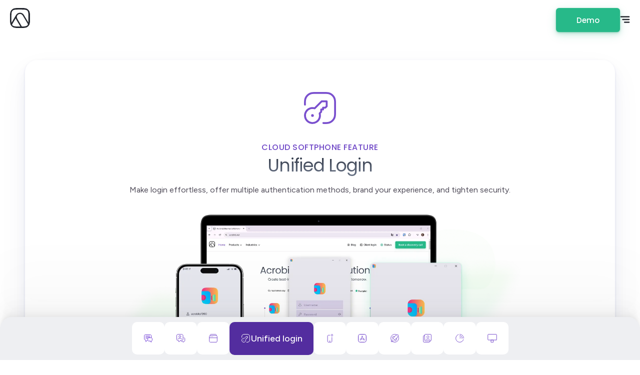

--- FILE ---
content_type: text/html; charset=UTF-8
request_url: https://acrobits.net/features/unified-login/
body_size: 37432
content:
    <!DOCTYPE html>
<html lang="en-gb">

<head>

	<meta charset="utf-8">

	<title>Login Methods for Softphone Apps | Cloud Softphone Feature</title><link rel="preload" data-rocket-preload as="image" href="https://acrobits.net/wp-content/themes/acro/inc/img/bg-single-features.svg" fetchpriority="high"><link rel="stylesheet" href="https://acrobits.net/wp-content/cache/fonts/1/google-fonts/css/8/5/7/525592b2001382aef19e04c514976.css" data-wpr-hosted-gf-parameters="family=Figtree:wght@400;500;700&family=Poppins:wght@400;500;700&display=swap"/>

	<meta http-equiv='content-language' content='en-gb'>

	<meta name="viewport" content="width=device-width, initial-scale=1">

	<meta name="SKYPE_TOOLBAR" CONTENT="SKYPE_TOOLBAR_PARSER_COMPATIBLE">

	<!--[if lt IE 9]>
	<script src="https://oss.maxcdn.com/html5shiv/3.7.3/html5shiv.min.js"></script><![endif]-->

	<link rel="alternate" type="application/rss+xml" title=" RSS Feed"
		href="https://acrobits.net/feed/" />
	<link rel="alternate" type="application/atom+xml" title=" Atom Feed"
		href="https://acrobits.net/feed/atom/" />
	<link rel="pingback" href="https://acrobits.net/xmlrpc.php" />

	<style>html{-moz-box-sizing:border-box;-webkit-box-sizing:border-box;box-sizing:border-box}#smooth-wrapper{overflow:hidden}#wpadminbar{display:none}.logged-in #wpadminbar{display:block}*,:after,:before{-moz-box-sizing:inherit;-webkit-box-sizing:inherit;box-sizing:inherit}body{color:#333;font-family:"Open Sans",sans-serif;font-size:14px;font-weight:300;-webkit-font-smoothing:antialiased;margin:0}body.video_active{overflow:hidden}svg{width:100%;height:auto}button{margin:0;padding:0;border:none;outline:0;background:0 0}footer,form,h1,h2,h3,h4,h5,h6,header,input,li,nav,ol,p,section,ul{list-style:none;margin:0;padding:0}footer,header,nav,section{display:block}button,input,input[type=button],input[type=submit],input[type=text],textarea{-webkit-appearance:none;border-radius:0;color:#333;font-family:"Open Sans",sans-serif;font-size:14px;font-weight:300;outline:0}textarea{resize:none;overflow:auto}input:focus,textarea:focus{outline:0}table,table td{border-collapse:collapse;border-spacing:0;margin:0;padding:0}a{color:#333}@font-face{font-family:swiper-icons;src:url("data:application/font-woff;charset=utf-8;base64, [base64]//wADZ2x5ZgAAAywAAADMAAAD2MHtryVoZWFkAAABbAAAADAAAAA2E2+eoWhoZWEAAAGcAAAAHwAAACQC9gDzaG10eAAAAigAAAAZAAAArgJkABFsb2NhAAAC0AAAAFoAAABaFQAUGG1heHAAAAG8AAAAHwAAACAAcABAbmFtZQAAA/gAAAE5AAACXvFdBwlwb3N0AAAFNAAAAGIAAACE5s74hXjaY2BkYGAAYpf5Hu/j+W2+MnAzMYDAzaX6QjD6/4//Bxj5GA8AuRwMYGkAPywL13jaY2BkYGA88P8Agx4j+/8fQDYfA1AEBWgDAIB2BOoAeNpjYGRgYNBh4GdgYgABEMnIABJzYNADCQAACWgAsQB42mNgYfzCOIGBlYGB0YcxjYGBwR1Kf2WQZGhhYGBiYGVmgAFGBiQQkOaawtDAoMBQxXjg/wEGPcYDDA4wNUA2CCgwsAAAO4EL6gAAeNpj2M0gyAACqxgGNWBkZ2D4/wMA+xkDdgAAAHjaY2BgYGaAYBkGRgYQiAHyGMF8FgYHIM3DwMHABGQrMOgyWDLEM1T9/w8UBfEMgLzE////P/5//f/V/xv+r4eaAAeMbAxwIUYmIMHEgKYAYjUcsDAwsLKxc3BycfPw8jEQA/[base64]/uznmfPFBNODM2K7MTQ45YEAZqGP81AmGGcF3iPqOop0r1SPTaTbVkfUe4HXj97wYE+yNwWYxwWu4v1ugWHgo3S1XdZEVqWM7ET0cfnLGxWfkgR42o2PvWrDMBSFj/IHLaF0zKjRgdiVMwScNRAoWUoH78Y2icB/yIY09An6AH2Bdu/UB+yxopYshQiEvnvu0dURgDt8QeC8PDw7Fpji3fEA4z/PEJ6YOB5hKh4dj3EvXhxPqH/SKUY3rJ7srZ4FZnh1PMAtPhwP6fl2PMJMPDgeQ4rY8YT6Gzao0eAEA409DuggmTnFnOcSCiEiLMgxCiTI6Cq5DZUd3Qmp10vO0LaLTd2cjN4fOumlc7lUYbSQcZFkutRG7g6JKZKy0RmdLY680CDnEJ+UMkpFFe1RN7nxdVpXrC4aTtnaurOnYercZg2YVmLN/d/gczfEimrE/fs/bOuq29Zmn8tloORaXgZgGa78yO9/cnXm2BpaGvq25Dv9S4E9+5SIc9PqupJKhYFSSl47+Qcr1mYNAAAAeNptw0cKwkAAAMDZJA8Q7OUJvkLsPfZ6zFVERPy8qHh2YER+3i/BP83vIBLLySsoKimrqKqpa2hp6+jq6RsYGhmbmJqZSy0sraxtbO3sHRydnEMU4uR6yx7JJXveP7WrDycAAAAAAAH//wACeNpjYGRgYOABYhkgZgJCZgZNBkYGLQZtIJsFLMYAAAw3ALgAeNolizEKgDAQBCchRbC2sFER0YD6qVQiBCv/H9ezGI6Z5XBAw8CBK/m5iQQVauVbXLnOrMZv2oLdKFa8Pjuru2hJzGabmOSLzNMzvutpB3N42mNgZGBg4GKQYzBhYMxJLMlj4GBgAYow/P/PAJJhLM6sSoWKfWCAAwDAjgbRAAB42mNgYGBkAIIbCZo5IPrmUn0hGA0AO8EFTQAA");font-weight:400;font-style:normal}:root{--swiper-theme-color:#007aff}.swiper{margin-left:auto;margin-right:auto;position:relative;overflow:hidden;list-style:none;padding:0;z-index:1}.swiper-vertical>.swiper-wrapper{flex-direction:column}.swiper-wrapper{position:relative;width:100%;height:100%;z-index:1;display:flex;transition-property:transform;box-sizing:content-box}.swiper-android .swiper-slide,.swiper-wrapper{transform:translate3d(0,0,0)}.swiper-pointer-events{touch-action:pan-y}.swiper-pointer-events.swiper-vertical{touch-action:pan-x}.swiper-slide{flex-shrink:0;width:100%;height:100%;position:relative;transition-property:transform}.swiper-slide-invisible-blank{visibility:hidden}.swiper-autoheight,.swiper-autoheight .swiper-slide{height:auto}.swiper-autoheight .swiper-wrapper{align-items:flex-start;transition-property:transform,height}.swiper-3d,.swiper-3d.swiper-css-mode .swiper-wrapper{perspective:1200px}.swiper-3d .swiper-cube-shadow,.swiper-3d .swiper-slide,.swiper-3d .swiper-slide-shadow,.swiper-3d .swiper-slide-shadow-bottom,.swiper-3d .swiper-slide-shadow-left,.swiper-3d .swiper-slide-shadow-right,.swiper-3d .swiper-slide-shadow-top,.swiper-3d .swiper-wrapper{transform-style:preserve-3d}.swiper-3d .swiper-slide-shadow,.swiper-3d .swiper-slide-shadow-bottom,.swiper-3d .swiper-slide-shadow-left,.swiper-3d .swiper-slide-shadow-right,.swiper-3d .swiper-slide-shadow-top{position:absolute;left:0;top:0;width:100%;height:100%;pointer-events:none;z-index:10}.swiper-3d .swiper-slide-shadow{background:rgba(0,0,0,.15)}.swiper-3d .swiper-slide-shadow-left{background-image:linear-gradient(to left,rgba(0,0,0,.5),rgba(0,0,0,0))}.swiper-3d .swiper-slide-shadow-right{background-image:linear-gradient(to right,rgba(0,0,0,.5),rgba(0,0,0,0))}.swiper-3d .swiper-slide-shadow-top{background-image:linear-gradient(to top,rgba(0,0,0,.5),rgba(0,0,0,0))}.swiper-3d .swiper-slide-shadow-bottom{background-image:linear-gradient(to bottom,rgba(0,0,0,.5),rgba(0,0,0,0))}.swiper-css-mode>.swiper-wrapper{overflow:auto;scrollbar-width:none;-ms-overflow-style:none}.swiper-css-mode>.swiper-wrapper::-webkit-scrollbar{display:none}.swiper-css-mode>.swiper-wrapper>.swiper-slide{scroll-snap-align:start start}.swiper-horizontal.swiper-css-mode>.swiper-wrapper{scroll-snap-type:x mandatory}.swiper-vertical.swiper-css-mode>.swiper-wrapper{scroll-snap-type:y mandatory}.swiper-centered>.swiper-wrapper::before{content:"";flex-shrink:0;order:9999}.swiper-centered.swiper-horizontal>.swiper-wrapper>.swiper-slide:first-child{margin-inline-start:var(--swiper-centered-offset-before)}.swiper-centered.swiper-horizontal>.swiper-wrapper::before{height:100%;min-height:1px;width:var(--swiper-centered-offset-after)}.swiper-centered.swiper-vertical>.swiper-wrapper>.swiper-slide:first-child{margin-block-start:var(--swiper-centered-offset-before)}.swiper-centered.swiper-vertical>.swiper-wrapper::before{width:100%;min-width:1px;height:var(--swiper-centered-offset-after)}.swiper-centered>.swiper-wrapper>.swiper-slide{scroll-snap-align:center center}.swiper-virtual.swiper-css-mode .swiper-wrapper::after{content:"";position:absolute;left:0;top:0;pointer-events:none}.swiper-virtual.swiper-css-mode.swiper-horizontal .swiper-wrapper::after{height:1px;width:var(--swiper-virtual-size)}.swiper-virtual.swiper-css-mode.swiper-vertical .swiper-wrapper::after{width:1px;height:var(--swiper-virtual-size)}:root{--swiper-navigation-size:44px}.swiper-button-next,.swiper-button-prev{position:absolute;top:50%;width:calc(var(--swiper-navigation-size)/ 44 * 27);height:var(--swiper-navigation-size);margin-top:calc(0px - var(--swiper-navigation-size)/ 2);z-index:10;cursor:pointer;display:flex;align-items:center;justify-content:center;color:var(--swiper-navigation-color,var(--swiper-theme-color))}.swiper-button-next.swiper-button-disabled,.swiper-button-prev.swiper-button-disabled{opacity:.35;cursor:auto;pointer-events:none}.swiper-button-next:after,.swiper-button-prev:after{font-family:swiper-icons;font-size:var(--swiper-navigation-size);text-transform:none!important;letter-spacing:0;text-transform:none;font-variant:initial;line-height:1}.swiper-button-prev,.swiper-rtl .swiper-button-next{left:10px;right:auto}.swiper-button-prev:after,.swiper-rtl .swiper-button-next:after{content:"prev"}.swiper-button-next,.swiper-rtl .swiper-button-prev{right:10px;left:auto}.swiper-button-next:after,.swiper-rtl .swiper-button-prev:after{content:"next"}.swiper-button-lock{display:none}.swiper-pagination{position:absolute;text-align:center;transition:.3s opacity;transform:translate3d(0,0,0);z-index:10}.swiper-pagination.swiper-pagination-hidden{opacity:0}.swiper-horizontal>.swiper-pagination-bullets,.swiper-pagination-bullets.swiper-pagination-horizontal,.swiper-pagination-custom,.swiper-pagination-fraction{bottom:10px;left:0;width:100%}.swiper-pagination-bullets-dynamic{overflow:hidden;font-size:0}.swiper-pagination-bullets-dynamic .swiper-pagination-bullet{transform:scale(.33);position:relative}.swiper-pagination-bullets-dynamic .swiper-pagination-bullet-active{transform:scale(1)}.swiper-pagination-bullets-dynamic .swiper-pagination-bullet-active-main{transform:scale(1)}.swiper-pagination-bullets-dynamic .swiper-pagination-bullet-active-prev{transform:scale(.66)}.swiper-pagination-bullets-dynamic .swiper-pagination-bullet-active-prev-prev{transform:scale(.33)}.swiper-pagination-bullets-dynamic .swiper-pagination-bullet-active-next{transform:scale(.66)}.swiper-pagination-bullets-dynamic .swiper-pagination-bullet-active-next-next{transform:scale(.33)}.swiper-pagination-bullet{width:var(--swiper-pagination-bullet-width,var(--swiper-pagination-bullet-size,8px));height:var(--swiper-pagination-bullet-height,var(--swiper-pagination-bullet-size,8px));display:inline-block;border-radius:50%;background:var(--swiper-pagination-bullet-inactive-color,#000);opacity:var(--swiper-pagination-bullet-inactive-opacity,.2)}button.swiper-pagination-bullet{border:none;margin:0;padding:0;box-shadow:none;-webkit-appearance:none;appearance:none}.swiper-pagination-clickable .swiper-pagination-bullet{cursor:pointer}.swiper-pagination-bullet:only-child{display:none!important}.swiper-pagination-bullet-active{opacity:var(--swiper-pagination-bullet-opacity,1);background:var(--swiper-pagination-color,var(--swiper-theme-color))}.swiper-pagination-vertical.swiper-pagination-bullets,.swiper-vertical>.swiper-pagination-bullets{right:10px;top:50%;transform:translate3d(0,-50%,0)}.swiper-pagination-vertical.swiper-pagination-bullets .swiper-pagination-bullet,.swiper-vertical>.swiper-pagination-bullets .swiper-pagination-bullet{margin:var(--swiper-pagination-bullet-vertical-gap,6px) 0;display:block}.swiper-pagination-vertical.swiper-pagination-bullets.swiper-pagination-bullets-dynamic,.swiper-vertical>.swiper-pagination-bullets.swiper-pagination-bullets-dynamic{top:50%;transform:translateY(-50%);width:8px}.swiper-pagination-vertical.swiper-pagination-bullets.swiper-pagination-bullets-dynamic .swiper-pagination-bullet,.swiper-vertical>.swiper-pagination-bullets.swiper-pagination-bullets-dynamic .swiper-pagination-bullet{display:inline-block;transition:.2s transform,.2s top}.swiper-horizontal>.swiper-pagination-bullets .swiper-pagination-bullet,.swiper-pagination-horizontal.swiper-pagination-bullets .swiper-pagination-bullet{margin:0 var(--swiper-pagination-bullet-horizontal-gap,4px)}.swiper-horizontal>.swiper-pagination-bullets.swiper-pagination-bullets-dynamic,.swiper-pagination-horizontal.swiper-pagination-bullets.swiper-pagination-bullets-dynamic{left:50%;transform:translateX(-50%);white-space:nowrap}.swiper-horizontal>.swiper-pagination-bullets.swiper-pagination-bullets-dynamic .swiper-pagination-bullet,.swiper-pagination-horizontal.swiper-pagination-bullets.swiper-pagination-bullets-dynamic .swiper-pagination-bullet{transition:.2s transform,.2s left}.swiper-horizontal.swiper-rtl>.swiper-pagination-bullets-dynamic .swiper-pagination-bullet{transition:.2s transform,.2s right}.swiper-pagination-progressbar{background:rgba(0,0,0,.25);position:absolute}.swiper-pagination-progressbar .swiper-pagination-progressbar-fill{background:var(--swiper-pagination-color,var(--swiper-theme-color));position:absolute;left:0;top:0;width:100%;height:100%;transform:scale(0);transform-origin:left top}.swiper-rtl .swiper-pagination-progressbar .swiper-pagination-progressbar-fill{transform-origin:right top}.swiper-horizontal>.swiper-pagination-progressbar,.swiper-pagination-progressbar.swiper-pagination-horizontal,.swiper-pagination-progressbar.swiper-pagination-vertical.swiper-pagination-progressbar-opposite,.swiper-vertical>.swiper-pagination-progressbar.swiper-pagination-progressbar-opposite{width:100%;height:4px;left:0;top:0}.swiper-horizontal>.swiper-pagination-progressbar.swiper-pagination-progressbar-opposite,.swiper-pagination-progressbar.swiper-pagination-horizontal.swiper-pagination-progressbar-opposite,.swiper-pagination-progressbar.swiper-pagination-vertical,.swiper-vertical>.swiper-pagination-progressbar{width:4px;height:100%;left:0;top:0}.swiper-pagination-lock{display:none}.swiper-scrollbar{border-radius:10px;position:relative;-ms-touch-action:none;background:rgba(0,0,0,.1)}.swiper-horizontal>.swiper-scrollbar{position:absolute;left:1%;bottom:3px;z-index:50;height:5px;width:98%}.swiper-vertical>.swiper-scrollbar{position:absolute;right:3px;top:1%;z-index:50;width:5px;height:98%}.swiper-scrollbar-drag{height:100%;width:100%;position:relative;background:rgba(0,0,0,.5);border-radius:10px;left:0;top:0}.swiper-scrollbar-cursor-drag{cursor:move}.swiper-scrollbar-lock{display:none}.swiper-zoom-container{width:100%;height:100%;display:flex;justify-content:center;align-items:center;text-align:center}.swiper-zoom-container>canvas,.swiper-zoom-container>img,.swiper-zoom-container>svg{max-width:100%;max-height:100%;object-fit:contain}.swiper-slide-zoomed{cursor:move}.swiper-lazy-preloader{width:42px;height:42px;position:absolute;left:50%;top:50%;margin-left:-21px;margin-top:-21px;z-index:10;transform-origin:50%;animation:swiper-preloader-spin 1s infinite linear;box-sizing:border-box;border:4px solid var(--swiper-preloader-color,var(--swiper-theme-color));border-radius:50%;border-top-color:transparent}.swiper-lazy-preloader-white{--swiper-preloader-color:#fff}.swiper-lazy-preloader-black{--swiper-preloader-color:#000}@keyframes swiper-preloader-spin{100%{transform:rotate(360deg)}}.swiper .swiper-notification{position:absolute;left:0;top:0;pointer-events:none;opacity:0;z-index:-1000}.swiper-free-mode>.swiper-wrapper{transition-timing-function:ease-out;margin:0 auto}.swiper-grid>.swiper-wrapper{flex-wrap:wrap}.swiper-grid-column>.swiper-wrapper{flex-wrap:wrap;flex-direction:column}.swiper-fade.swiper-free-mode .swiper-slide{transition-timing-function:ease-out}.swiper-fade .swiper-slide{pointer-events:none;transition-property:opacity}.swiper-fade .swiper-slide .swiper-slide{pointer-events:none}.swiper-fade .swiper-slide-active,.swiper-fade .swiper-slide-active .swiper-slide-active{pointer-events:auto}.swiper-cube{overflow:visible}.swiper-cube .swiper-slide{pointer-events:none;-webkit-backface-visibility:hidden;backface-visibility:hidden;z-index:1;visibility:hidden;transform-origin:0 0;width:100%;height:100%}.swiper-cube .swiper-slide .swiper-slide{pointer-events:none}.swiper-cube.swiper-rtl .swiper-slide{transform-origin:100% 0}.swiper-cube .swiper-slide-active,.swiper-cube .swiper-slide-active .swiper-slide-active{pointer-events:auto}.swiper-cube .swiper-slide-active,.swiper-cube .swiper-slide-next,.swiper-cube .swiper-slide-next+.swiper-slide,.swiper-cube .swiper-slide-prev{pointer-events:auto;visibility:visible}.swiper-cube .swiper-slide-shadow-bottom,.swiper-cube .swiper-slide-shadow-left,.swiper-cube .swiper-slide-shadow-right,.swiper-cube .swiper-slide-shadow-top{z-index:0;-webkit-backface-visibility:hidden;backface-visibility:hidden}.swiper-cube .swiper-cube-shadow{position:absolute;left:0;bottom:0;width:100%;height:100%;opacity:.6;z-index:0}.swiper-cube .swiper-cube-shadow:before{content:"";background:#000;position:absolute;left:0;top:0;bottom:0;right:0;filter:blur(50px)}.swiper-flip{overflow:visible}.swiper-flip .swiper-slide{pointer-events:none;-webkit-backface-visibility:hidden;backface-visibility:hidden;z-index:1}.swiper-flip .swiper-slide .swiper-slide{pointer-events:none}.swiper-flip .swiper-slide-active,.swiper-flip .swiper-slide-active .swiper-slide-active{pointer-events:auto}.swiper-flip .swiper-slide-shadow-bottom,.swiper-flip .swiper-slide-shadow-left,.swiper-flip .swiper-slide-shadow-right,.swiper-flip .swiper-slide-shadow-top{z-index:0;-webkit-backface-visibility:hidden;backface-visibility:hidden}.swiper-creative .swiper-slide{-webkit-backface-visibility:hidden;backface-visibility:hidden;overflow:hidden;transition-property:transform,opacity,height}.swiper-cards{overflow:visible}.swiper-cards .swiper-slide{transform-origin:center bottom;-webkit-backface-visibility:hidden;backface-visibility:hidden;overflow:hidden}.selectric-wrapper{position:relative;cursor:pointer}.selectric-responsive{width:100%}.selectric{border:1px solid #6436bf;border-radius:5px;background:#f8f8f8;position:relative;overflow:hidden;width:200px}.selectric .label{display:block;white-space:nowrap;overflow:hidden;text-overflow:ellipsis;margin:0 40px 0 10px;line-height:40px;color:#6436bf;height:40px;user-select:none;font-family:Figtree,sans-serif;font-style:normal;font-display:swap;font-weight:500;font-size:15px;line-height:normal;display:flex;align-items:center}.selectric .button{display:block;position:absolute;right:0;top:0;width:40px;height:40px;line-height:40px;background-color:#f8f8f8;color:#bbb;text-align:center;font:0/0 a}.selectric .button:after{content:" ";position:absolute;top:0;right:0;bottom:0;left:0;margin:auto;width:0;height:0;border:4px solid transparent;border-top-color:#bbb;border-bottom:none}.selectric-focus .selectric{border-color:rgb(58.3673469388,31.5183673469,111.4816326531)}.selectric-hover .selectric{border-color:rgb(79.1836734694,42.7591836735,151.2408163265)}.selectric-hover .selectric .button{color:rgb(161.5,161.5,161.5)}.selectric-hover .selectric .button:after{border-top-color:rgb(161.5,161.5,161.5)}.selectric-open{z-index:9999}.selectric-open .selectric{border-color:rgb(79.1836734694,42.7591836735,151.2408163265)}.selectric-open .selectric-items{display:block}.selectric-disabled{opacity:.5;cursor:default;user-select:none}.selectric-hide-select{position:relative;overflow:hidden;width:0;height:0}.selectric-hide-select select{position:absolute;left:-100%}.selectric-hide-select.selectric-is-native{position:absolute;width:100%;height:100%;z-index:10}.selectric-hide-select.selectric-is-native select{position:absolute;top:0;left:0;right:0;height:100%;width:100%;border:none;z-index:1;box-sizing:border-box;opacity:0}.selectric-input{position:absolute!important;top:0!important;left:0!important;overflow:hidden!important;clip:rect(0,0,0,0)!important;margin:0!important;padding:0!important;width:1px!important;height:1px!important;outline:0!important;border:none!important;background:0 0!important}.selectric-temp-show{position:absolute!important;visibility:hidden!important;display:block!important}.selectric-items{display:none;position:absolute;top:100%;left:0;background:#f8f8f8;border:1px solid rgb(79.1836734694,42.7591836735,151.2408163265);z-index:-1;box-shadow:0 0 10px -6px}.selectric-items .selectric-scroll{height:100%;overflow:auto}.selectric-above .selectric-items{top:auto;bottom:100%}.selectric-items li,.selectric-items ul{list-style:none;padding:0;margin:0;font-size:15px;line-height:20px;min-height:20px}.selectric-items li{display:block;padding:10px;color:#666;cursor:pointer}.selectric-items li.selected{background:#e0e0e0;color:#444}.selectric-items li.highlighted{background:#d0d0d0;color:#444}.selectric-items li:hover{background:#d5d5d5;color:#444}.selectric-items .disabled{opacity:.5;cursor:default!important;background:0 0!important;color:#666!important;user-select:none}.selectric-items .selectric-group .selectric-group-label{font-weight:700;padding-left:10px;cursor:default;user-select:none;background:0 0;color:#444}.selectric-items .selectric-group.disabled li{opacity:1}.selectric-items .selectric-group li{padding-left:25px}.container{margin:0 auto;width:100%;position:relative;padding:0 20px;max-width:1680px}.flex{display:flex}.ssa_booking_iframe{min-height:250px}.videowrapper{position:relative;padding-bottom:56.25%;padding-top:25px;height:0}.videowrapper iframe{position:absolute;top:0;left:0;width:100%;height:100%}.btn_group{display:flex}.btn_group .btn{font-family:Poppins,sans-serif;font-style:normal;font-weight:500;font-size:16px;line-height:16px;letter-spacing:.01em;text-decoration:none;padding:24px 34px;border-radius:6px}.btn_group .background_green{background:#27b989;box-shadow:0 6px 20px rgba(39,168,125,.15),0 4px 8px rgba(39,168,125,.2025),0 1px 3px rgba(39,168,125,.4);transition:.4s}.btn_group .background_green:hover{background:#24a87d}.btn_group .text_white{color:#fff}.btn_group .text_grey{color:#5a6272}.btn_group .border_grey{border:1.2px solid #5a6272}.hide_mob{visibility:hidden;width:0;height:0;overflow:hidden;padding:0!important}@media (min-width:1440px){.hide_mob{visibility:visible;overflow:visible;width:inherit;height:inherit}}.header{padding:20px 0;position:fixed;width:100%;top:0;left:0;z-index:9999;transition:.4s}.header .container{display:flex;flex-direction:row;justify-content:space-between}.header .container .left-header{display:flex;gap:24px}.header .container .left-header .site-logo{width:40px;max-width:40px;display:flex;align-items:center;height:40px;position:relative}.header .container .left-header .site-logo .logo_dark img{transition:.3s}.header .container .left-header .site-logo .logo_dark:hover img{filter:brightness(0) saturate(100%) invert(25%) sepia(60%) saturate(2256%) hue-rotate(244deg) brightness(90%) contrast(100%)}.header .container .left-header .site-logo a{position:absolute;top:0;left:0;width:100%;height:100%;transition:ease all .3s}.header .container .left-header .site-logo a.logo_light{opacity:0;visibility:hidden}.header .container .left-header .menu-items{display:none}@media (min-width:1310px){.header .container .left-header .menu-items{display:block}}.header .container .left-header .menu-items ul{display:flex;flex-direction:row;gap:24px}.header .container .left-header .menu-items ul li{position:relative}.header .container .left-header .menu-items ul li a{font-family:Figtree,sans-serif;line-height:48px;font-style:normal;font-weight:500;font-size:17px;color:#24272e;text-decoration:none;transition:.4s}.header .container .left-header .menu-items ul li a:hover{color:#7a50ce}.header .container .left-header .menu-items ul li .sub-menu{display:none}.header .container .left-header .menu-items ul .menu-item-has-children:not(.acro-megamenu):hover .sub-menu{position:absolute;display:block;padding:20px 48px 20px 24px;background:#fff;box-shadow:0 2px 4px rgba(7,4,146,.1),0 24px 60px rgba(6,47,125,.05),0 12px 24px rgba(27,59,119,.05);border-radius:16px;white-space:nowrap}.header .container .left-header .menu-items ul .menu-item-has-children:not(.acro-megamenu):hover .sub-menu a{color:#7a50ce}.header .container .left-header .menu-items .current-menu-item a{color:#7a50ce}.header .container .left-header .menu-items .current-menu-item:after{filter:brightness(0) saturate(100%) invert(25%) sepia(60%) saturate(2256%) hue-rotate(244deg) brightness(90%) contrast(100%)}.header .container .left-header .menu-items .menu-item-has-children{padding-right:24px}.header .container .left-header .menu-items .menu-item-has-children:after{position:absolute;content:"";width:12px;height:12px;top:19px;right:4px;background-image:url(/wp-content/themes/acro/images/svg/nav-arrow.svg);background-size:cover;transition:.4s}.header .container .left-header .menu-items .menu-item-has-children:hover:after{transform:rotate(180deg);filter:brightness(0) saturate(100%) invert(25%) sepia(60%) saturate(2256%) hue-rotate(244deg) brightness(90%) contrast(100%)}.header .container .left-header .menu.hovered>li>a{color:#24272e}.header .container .left-header .menu.hovered>li:after{filter:none!important}.header .container .left-header .menu.hovered>li:hover:after{filter:brightness(0) saturate(100%) invert(25%) sepia(60%) saturate(2256%) hue-rotate(244deg) brightness(90%) contrast(100%)!important}.header .container .left-header .menu.hovered>li:hover>a{color:#6436bf!important}.header .container .right-header{display:none}@media (min-width:1310px){.header .container .right-header{display:block}}.header .container .right-header .secondary-menu{display:flex;flex-direction:row;gap:26.5px;margin-bottom:0!important}.header .container .right-header .secondary-menu .secondary-menu-item img{transition:.3s}.header .container .right-header .secondary-menu .secondary-menu-item a{font-family:Figtree,sans-serif;line-height:48px;font-style:normal;font-weight:500;font-size:17px;color:#24272e;text-decoration:none;transition:.4s;display:flex;flex-direction:row;gap:6.5px;align-items:center}.header .container .right-header .secondary-menu .secondary-menu-item a.current-menu-item,.header .container .right-header .secondary-menu .secondary-menu-item a:hover{color:#7a50ce}.header .container .right-header .secondary-menu .secondary-menu-item a.current-menu-item img,.header .container .right-header .secondary-menu .secondary-menu-item a:hover img{filter:brightness(0) saturate(100%) invert(25%) sepia(60%) saturate(2256%) hue-rotate(244deg) brightness(90%) contrast(100%)}.header .container .right-header .secondary-menu .secondary-menu-item.menu-item-status img{filter:none!important}.header .container .right-header .secondary-menu .secondary-menu-item.menu-item-status a .menu-item-icon{position:relative}.header .container .right-header .secondary-menu .secondary-menu-item.menu-item-status a .menu-item-icon:before{content:"";display:block;width:16px;height:16px;position:absolute;left:2px;top:2px;opacity:0;z-index:2;transition:.4s;background:url(/wp-content/themes/acro/images/svg/status-circles.svg) no-repeat center center;background-size:contain}.header .container .right-header .secondary-menu .secondary-menu-item.menu-item-status a.current-menu-item .menu-item-icon img,.header .container .right-header .secondary-menu .secondary-menu-item.menu-item-status a:hover .menu-item-icon img{opacity:0}.header .container .right-header .secondary-menu .secondary-menu-item.menu-item-status a.current-menu-item .menu-item-icon:before,.header .container .right-header .secondary-menu .secondary-menu-item.menu-item-status a:hover .menu-item-icon:before{opacity:1}.header .container .right-header .secondary-menu .secondary-menu-item .menu-item-icon{position:relative;height:20px;width:20px}.header .container .right-header .secondary-menu .secondary-menu-item .secondary-menu-icon{max-width:20px;position:absolute;top:0;left:0;width:100%;height:100%;transition:ease all .3s}.header .container .right-header .secondary-menu .secondary-menu-item .secondary-menu-icon.menu-icon-light{opacity:0;visibility:hidden}.header .mobile-menu{display:flex;flex-direction:row;gap:19px;align-items:center;justify-content:center}@media (min-width:1310px){.header .mobile-menu{display:none}}.header .mobile-menu .menu-cta{width:128px}.header.nav-color-white .left-header .menu-items ul li a{color:#fff}.header.nav-color-white .left-header .menu-items .current-menu-item a{color:#fff}.header.nav-color-white .left-header .menu-items .current-menu-item:after{filter:none}.header.nav-color-white .left-header .menu-items .menu-item-has-children:after{background-image:url(/wp-content/themes/acro/images/nav-arrow-white.png)}.header.nav-color-white .left-header .site-logo a.logo_light{opacity:1;visibility:visible}.header.nav-color-white .left-header .site-logo a.logo_dark{opacity:0;visibility:hidden}.header.nav-color-white .right-header .secondary-menu .secondary-menu-item a{color:#fff}.header.nav-color-white .right-header .secondary-menu .secondary-menu-item .secondary-menu-icon.menu-icon-light{opacity:1;visibility:visible}.header.nav-color-white .right-header .secondary-menu .secondary-menu-item .secondary-menu-icon.menu-icon-dark{opacity:0;visibility:hidden}.header.nav-color-white .menu-burger-dark{display:block!important}.header.nav-color-white .menu-burger-light{display:none}.header.nav-color-white.active{background:#fff}.header.nav-color-white.active .right-header .secondary-menu>li>a{color:#24272e}.header.nav-color-white.active .right-header .secondary-menu>li>a .secondary-menu-icon.menu-icon-dark{opacity:1;visibility:visible}.header.nav-color-white.active .right-header .secondary-menu>li>a .secondary-menu-icon.menu-icon-light{opacity:0;visibility:hidden}.header.nav-color-white.active .left-header .menu-items li a{color:#24272e}.header.nav-color-white.active .left-header .menu-items li:after{content:"";background-image:url(/wp-content/themes/acro/images/svg/nav-arrow.svg)}.header.nav-color-white.active .left-header .site-logo a.logo_dark{opacity:1;visibility:visible}.header.nav-color-white.active .left-header .site-logo a.logo_light{opacity:0;visibility:hidden}.header.button-is-border .menu-cta{background:0 0;color:#27b989!important;box-shadow:none;border:1px solid #27b989}.header .burger{max-width:22px}.header .burger .menu-burger-dark{display:none}.menu-cta{width:208px;height:48px;background:#27b989;box-shadow:0 6px 20px rgba(39,168,125,.15),0 4px 8px rgba(39,168,125,.2025),0 1px 3px rgba(39,168,125,.4);border-radius:6px;font-weight:500;font-size:15px;line-height:100%;display:flex;align-items:center;justify-content:center;letter-spacing:.01em;color:#fff!important;text-decoration:none;font-family:Poppins,sans-serif;transition:.4s}.menu-cta:hover{background:#24a87d}.mobile-header{position:fixed;top:0;left:0;width:100%;height:100dvh;background:rgba(255,255,255,.98);z-index:999999;padding:20px;transform-style:preserve-3d;transition:transform .5s;transform-origin:right center;transform:rotateY(-180deg);overflow:hiden}.mobile-header .upper-menu{height:140px}.mobile-header .upper-menu .logo{max-width:40px;position:absolute;top:20px;left:20px}.mobile-header .upper-menu .close{max-width:16px;position:absolute;top:28px;right:24px}.mobile-header .upper-menu .close img{width:100%;height:auto}.mobile-header .mobile-header-holder{min-height:calc(100vh - 180px);display:flex;flex-direction:column}.mobile-header .mobile-header-holder .menu-items{margin-bottom:24px}.mobile-header .mobile-header-holder .menu-items ul{display:flex;flex-direction:column}.mobile-header .mobile-header-holder .menu-items ul li a{font-family:Figtree,sans-serif;font-style:normal;font-weight:500;font-size:18px;line-height:111%;letter-spacing:-.02em;color:#1e1c21;text-decoration:none;padding:14px 22px;display:block}@media (min-width:767px){.mobile-header .mobile-header-holder .menu-items ul li a{font-size:24px}}@media (min-width:1310px){.mobile-header .mobile-header-holder .menu-items ul li a{font-size:17px}}.mobile-header .mobile-header-holder .menu-items ul .menu-item-has-children{position:relative}.mobile-header .mobile-header-holder .menu-items ul .menu-item-has-children.active>a{color:#7a50ce}.mobile-header .mobile-header-holder .menu-items ul .menu-item-has-children.active:after{transform:rotate(180deg)}.mobile-header .mobile-header-holder .menu-items ul .menu-item-has-children:after{position:absolute;content:"";display:inline-block;width:12px;height:12px;top:21px;right:20px;background-image:url(/wp-content/themes/acro/images/svg/nav-arrow.svg);background-size:cover;transition:.4s}.mobile-header .mobile-header-holder .menu-items ul .sub-menu{margin-top:16px;gap:16px;display:none}.mobile-header .mobile-header-holder .menu-items ul .sub-menu li{margin-bottom:16px}.mobile-header .mobile-header-holder .menu-items ul .sub-menu li a{text-decoration:underline}@media (min-width:1310px){.mobile-header .mobile-header-holder .menu-items ul .sub-menu li a{text-decoration:none}}.mobile-header .mobile-header-holder .menu-items .menu>li{border-bottom:1px;border-bottom:1px solid #d0cdd5}@media (min-width:767px){.mobile-header .mobile-header-holder .menu-items .menu>li>a{font-size:29px}}@media (min-width:1310px){.mobile-header .mobile-header-holder .menu-items .menu>li>a{font-size:17px}}.mobile-header .mobile-header-holder .menu-items .menu>li:last-child{border-bottom:none}.mobile-header .mobile-header-holder .secondary-menu{width:100%;height:64px;border:1px solid #babfc9;border-radius:12px;padding:12px 0;display:flex;flex-direction:row;margin-top:auto}.mobile-header .mobile-header-holder .secondary-menu .secondary-menu-item{display:flex;flex:1;gap:6.5px;flex-direction:column;align-items:center;justify-content:center}.mobile-header .mobile-header-holder .secondary-menu .secondary-menu-item .secondary-menu-icon{max-width:20px}.mobile-header .mobile-header-holder .secondary-menu .secondary-menu-item a{font-family:Figtree,sans-serif;font-weight:500;font-size:15px;color:#4f4b58;text-decoration:none}.mobile-header .menu-cta{width:100%;padding:24px 20px;line-height:1;height:auto;font-size:16px;margin-top:24px}.open-mobile-header{transform:none}.scrolled:not(.hide-menu){background:#fff;box-shadow:0 1px 4px rgba(0,0,0,.12);transition:.4s}.scrolled-true{background:#fff;box-shadow:0 1px 4px rgba(0,0,0,.12);transition:.4s}.logged-in .header{top:32px!important}.archive .header.active,.single-voip-glossary .header.active{background:#fff}.solutions-container{width:100%;padding:165px 20px 60px 20px;overflow:hidden;background:#fff}@media (min-width:1025px){.solutions-container{height:120vh;padding:0 20px 73px;margin-top:0;overflow:visible}}.solutions-container .title-section{display:flex;height:75%;flex-direction:column;align-items:center;justify-content:center;transition:1.5s;max-width:92%;margin:0 auto 47.5px auto}@media (min-width:1025px){.solutions-container .title-section{max-width:100%;margin:0}}.solutions-container .title-section h1{font-family:Poppins,sans-serif;font-style:normal;font-weight:400;font-size:44px;line-height:112%;text-align:center;letter-spacing:-.02em;background:linear-gradient(180deg,#2d3442 0,#6c7689 100%);-webkit-background-clip:text;-webkit-text-fill-color:transparent;background-clip:text;text-fill-color:transparent;margin-bottom:16px;transition:1.5s}@media (min-width:1025px){.solutions-container .title-section h1{font-family:Poppins,sans-serif;font-style:normal;font-weight:400;font-size:65px;line-height:100%}}.solutions-container .title-section h2{font-family:Figtree,sans-serif;font-style:normal;font-display:swap;font-weight:500;font-size:23px;line-height:124%;text-align:center;background:linear-gradient(180deg,#2d3442 0,#6c7689 100%);-webkit-background-clip:text;-webkit-text-fill-color:transparent;background-clip:text;text-fill-color:transparent;transition:1.5s}.solutions-container .title-section .trustpilot-text{padding-top:7vh;width:100%;font-family:Figtree,sans-serif;font-style:normal;font-display:swap;font-weight:500;font-size:20px;line-height:124%;background:linear-gradient(180deg,#2d3442 0,#6c7689 100%);-webkit-background-clip:text;-webkit-text-fill-color:transparent;background-clip:text;text-fill-color:transparent}.solutions-container .title-section .trustpilot-text p{font-family:Figtree,sans-serif;font-style:normal;font-display:swap;font-weight:500;font-size:20px;line-height:124%;background:linear-gradient(180deg,#2d3442 0,#6c7689 100%);-webkit-background-clip:text;-webkit-text-fill-color:transparent;background-clip:text;text-fill-color:transparent;display:flex;align-items:center;justify-content:center;flex-direction:column}@media (min-width:1025px){.solutions-container .title-section .trustpilot-text p{flex-direction:row}}.solutions-container .title-section .trustpilot-text img{margin-left:8px;vertical-align:middle}.solutions-container .solutions-holder{display:none;transition:1.5s}@media (min-width:1025px){.solutions-container .solutions-holder{display:flex;flex-direction:row}}.solutions-container .solutions-holder .solution{flex-basis:25%;padding-left:30px;position:relative}.solutions-container .solutions-holder .solution .left-bar{position:absolute;left:0;top:35px;width:1px;height:100%;background:linear-gradient(180deg,#babfc9 60%,#fff 100%)}.solutions-container .solutions-holder .solution .left-bar:before{content:"";position:absolute;width:7.5px;height:7.5px;border-radius:100%;left:-3.5px;top:-4px;background:#6436bf}.solutions-container .solutions-holder .solution .solution-icon{max-width:72px;margin-bottom:32px}.solutions-container .solutions-holder .solution .sub-title{font-family:Poppins,sans-serif;font-style:normal;font-weight:500;font-size:13px;line-height:124%;letter-spacing:.02em;text-transform:uppercase;color:#777184;margin-bottom:14px}.solutions-container .solutions-holder .solution h3{font-family:Poppins,sans-serif;font-style:normal;font-weight:400;font-size:29px;line-height:124%;letter-spacing:-.02em;background:linear-gradient(180deg,#2d3442 0,#6c7689 100%);-webkit-background-clip:text;-webkit-text-fill-color:transparent;background-clip:text;text-fill-color:transparent;margin-bottom:32px}.solutions-container .solutions-holder .solution p{font-family:Figtree,sans-serif;font-style:normal;font-display:swap;font-weight:400;font-size:18px;line-height:136%;color:#4f4b58;max-width:260px;margin-bottom:50px}.solutions-container .solutions-holder .solution a{font-family:Poppins,sans-serif;font-style:normal;font-weight:400;font-size:15px;line-height:124%;letter-spacing:.02em;text-transform:uppercase;color:#6436bf;text-decoration:none}.solutions-container .solutions-holder .soft_grad{position:absolute;top:-100%;left:-50%;width:200%;opacity:2;z-index:-1}.solutions-container-active .title-section{height:55%}@media (min-width:1025px){.solutions-container-active .title-section{padding:25vh 0 9vh}}.solutions-container-active .title-section h1{font-size:44px}@media (min-width:1025px){.solutions-container-active .title-section h1{font-size:65px}}.solutions-container-active .title-section h2{font-size:18px}@media (min-width:1025px){.solutions-container-active .title-section h2{font-size:23px}}.solutions-container-active .solutions-holder{height:55%}.mobile-solutions{display:block!important;opacity:1}@media (min-width:1025px){.mobile-solutions{display:none;opacity:0}}.mobile-solutions .mobile-solution-slider .solution{background:#fff;padding:32px;box-shadow:0 2px 4px rgba(7,4,146,.1),0 24px 60px rgba(6,47,125,.05),0 12px 24px rgba(27,59,119,.05);position:inherit}.mobile-solutions .mobile-solution-slider .solution .left-bar{display:none}.tp-widget-review{background:red}.power-stats{position:relative;background:#eeeff2;text-align:center;padding:70px 20px 0}.power-stats img{max-width:100%;height:auto;vertical-align:top}@media (min-width:1025px){.power-stats{padding:70px 30px 40px}}.power-stats__title{background:linear-gradient(180deg,#2d3442 0,#6c7689 100%);-webkit-background-clip:text;-webkit-text-fill-color:transparent;background-clip:text;text-fill-color:transparent;font-family:Poppins,sans-serif;font-style:normal;font-weight:400;font-size:44px;line-height:1.12;letter-spacing:-.02em;margin-bottom:34px}.power-stats__iconboxes{display:flex;gap:24px;justify-content:center;flex-wrap:wrap;margin-bottom:24px}.power-stats__iconboxes .iconbox{padding:10px 14px 10px 48px;border-radius:12px;background:#fff url(/wp-content/themes/acro/images/svg/verified.svg) no-repeat 14px center;background-size:24px;font-family:Poppins,sans-serif;font-style:normal;font-weight:400;font-size:20px;line-height:1.36;letter-spacing:-.02em;color:#4f4b58}@media (min-width:767px){.power-stats__iconboxes .iconbox{font-size:23px;background-position:20px 16px;padding:14px 20px 14px 54px}}.power-stats__stats{display:flex;flex-wrap:wrap;gap:24px;flex-direction:column;margin-bottom:44px;width:100%;max-width:1300px;margin-left:auto;margin-right:auto}@media (min-width:1025px){.power-stats__stats{flex-direction:row}}.power-stats__stats .stat{border-radius:12px;background:#fff;padding:24px;position:relative;color:#000;overflow:hidden;text-align:left;height:257px;box-shadow:0 6px 20px 0 rgba(104,104,104,.08),0 4px 8px 0 rgba(104,104,104,.12),0 1px 3px 0 rgba(104,104,104,.12)}@media (min-width:1025px){.power-stats__stats .stat{flex:1}}.power-stats__stats .stat .before-title{font-family:Poppins,sans-serif;font-style:normal;font-weight:400;font-size:19px;line-height:1.24;margin-bottom:9px}.power-stats__stats .stat .title{font-family:Figtree,sans-serif;font-style:normal;font-display:swap;font-weight:400;font-size:80px;line-height:.9;margin-bottom:9px}.power-stats__stats .stat .after-title{font-family:Figtree,sans-serif;font-style:normal;font-display:swap;font-weight:400;font-size:15px;line-height:1.2;margin-bottom:9px;max-width:50%}.power-stats__stats .stat .green-label{font-family:Figtree,sans-serif;font-style:normal;font-display:swap;font-weight:500;font-size:12px;line-height:1.33;border-radius:4px;padding:2px 4px;background:#27b989;color:#fff;display:inline-block;vertical-align:middle}.power-stats__stats .stat .img{position:absolute}.power-stats__stats .stat.style-1 .img1{right:24%;top:44%;opacity:.5;filter:blur(.5px);animation:acroFadePulseDown 8s linear infinite}.power-stats__stats .stat.style-1 .img2{right:11%;top:53%;animation:acroFadePulseLeft 8s linear infinite;animation-delay:2s}.power-stats__stats .stat.style-1 .img3{right:4%;top:22%;opacity:.5;filter:blur(.5px);animation:acroFadePulseUp 8s linear infinite}.power-stats__stats .stat.style-1 .img4{right:0;bottom:0;animation:acroPulseUp 8s linear infinite}.power-stats__stats .stat.style-1 .img5{animation:acroFadePulse 8s linear infinite;right:10%;top:17%;display:flex;align-items:center;justify-content:center;width:67px;height:67px;border-radius:50%;box-shadow:0 28.5px 104.5px 0 rgba(162,165,168,.2),0 3.569px 13.085px 0 rgba(162,165,168,.41);z-index:2;background:#fff}@media (min-width:1025px){.power-stats__stats .stat.style-1 .img5{width:76px;height:76px}}.power-stats__stats .stat.style-1 .img5 img{position:relative;right:-2px;width:36px}@media (min-width:1025px){.power-stats__stats .stat.style-1 .img5 img{width:42px}}.power-stats__stats .stat.style-1 .img6{top:46%;right:8%;z-index:2;animation:acroFadePulseUpReverse 8s linear infinite}@media (min-width:1025px){.power-stats__stats .stat.style-1 .img6{top:39%;right:5%}}.power-stats__stats .stat.style-1:before{content:"";display:block;width:311.569px;height:311.569px;position:absolute;right:7.408px;bottom:-172.592px;transform:rotate(-75deg);border-radius:311.569px;opacity:.1;background:var(--Gradients-01,linear-gradient(180deg,#7048c7 0,#bd48c7 100%));filter:blur(59.8312339783px)}.power-stats__stats .stat.style-2 .img1{right:-2%;bottom:0;width:100px;z-index:2;box-shadow:0 591.158px 68.188px 0 rgba(83,45,159,.07),49.263px -32.211px 28.487px 0 rgba(83,45,159,.05),28.421px -6.632px 15.347px 0 rgba(83,45,159,.04),0 .947px 8.538px 0 rgba(83,45,159,.04),0 4.863px 4.535px 0 rgba(83,45,159,.03),0 -2.359px 1.887px 0 rgba(83,45,159,.02);border-radius:10px 10px 0 0;overflow:hidden;animation:acroStat2Img1 8s linear infinite}@media (min-width:767px){.power-stats__stats .stat.style-2 .img1{width:133px;right:4.5%}}.power-stats__stats .stat.style-2 .img2{border-radius:6px 6px 0 0;right:18%;bottom:-20%;width:110px;transform:scale(.7);filter:blur(.7580298781px);opacity:.3;box-shadow:0 4px 4px 0 rgba(0,0,0,.25),0 474.965px 54.786px 0 rgba(83,45,159,.07),39.58px -25.879px 22.888px 0 rgba(83,45,159,.05),22.835px -5.328px 12.331px 0 rgba(83,45,159,.04),0 .761px 6.86px 0 rgba(83,45,159,.04),0 3.908px 3.643px 0 rgba(83,45,159,.03);animation:acroStat2Img2 8s linear infinite}@media (min-width:767px){.power-stats__stats .stat.style-2 .img2{width:142px}}.power-stats__stats .stat.style-2 .img3{width:48px;height:48px;border-radius:50%;background:#27b989;display:flex;align-items:center;justify-content:center;box-shadow:0 18px 66px 0 rgba(162,165,168,.2),0 2.254px 8.264px 0 rgba(162,165,168,.41);right:34%;bottom:16%;z-index:4;animation:acroFadePulseMore 8s linear infinite}@media (min-width:767px){.power-stats__stats .stat.style-2 .img3{right:44%}}.power-stats__stats .stat.style-2:before{content:"";display:block;width:433px;height:433px;position:absolute;right:-64.489px;bottom:-367.489px;border-radius:433px;opacity:.3;transform:rotate(60deg);background:var(--Gradients-3,linear-gradient(180deg,#b1f390 0,#48d5c1 100.25%));filter:blur(83.1500015259px)}.power-stats__stats .stat.style-3 .img1{width:26px;height:26px;border-radius:50%;background:#27b989;display:flex;align-items:center;justify-content:center;box-shadow:0 1.607px 3.214px 0 rgba(0,0,0,.1),0 2.143px 4.286px 0 rgba(0,0,0,.08),0 .536px 6.429px 0 rgba(0,0,0,.04);right:5%;bottom:38%;animation:acroStat3Img1 8s linear infinite;z-index:2}.power-stats__stats .stat.style-3 .img1 img{width:12px}.power-stats__stats .stat.style-3 .img2{width:25px;height:25px;border-radius:50%;box-shadow:0 11.125px 40.792px 0 rgba(162,165,168,.2),0 1.393px 5.108px 0 rgba(162,165,168,.41);filter:blur(.5px);opacity:.6;display:flex;align-items:center;justify-content:center;right:24%;bottom:30%;animation:acroStat3Img2 8s linear infinite}.power-stats__stats .stat.style-3 .img2 img{width:14px}@media (min-width:767px){.power-stats__stats .stat.style-3 .img2 img{width:18px}}@media (min-width:767px){.power-stats__stats .stat.style-3 .img2{width:30px;height:30px;right:28%;bottom:33%}}.power-stats__stats .stat.style-3 .img3{top:16%;right:8%;animation:acroStat3Img3 8s linear infinite}.power-stats__stats .stat.style-3 .img4{width:32px;height:32px;display:flex;align-items:center;justify-content:center;border-radius:12px;background:#7048c7;box-shadow:0 9px 33px 0 rgba(112,72,199,.2),0 1.127px 4.132px 0 rgba(112,72,199,.4);right:20%;top:10%;animation:acroStat3Img4 8s linear infinite}@media (min-width:767px){.power-stats__stats .stat.style-3 .img4{width:42px;height:42px;top:17%;right:26%}}.power-stats__stats .stat.style-3 .img4 img{width:26px}@media (min-width:767px){.power-stats__stats .stat.style-3 .img4 img{width:32px}}.power-stats__stats .stat.style-3 .img5{border-radius:5.033px;box-shadow:0 3.451px 11.217px 0 rgba(0,0,0,.1),0 1.4px 2.8px 0 rgba(0,0,0,.04);filter:blur(1.2000000477px);right:6%;bottom:7%;width:150px;max-width:150px}@media (min-width:767px){.power-stats__stats .stat.style-3 .img5{max-width:200px}}.power-stats__stats .stat.style-3 .img5 img{width:100%}.power-stats__stats .stat.style-3 .img5{animation:acroStat3Img5 8s linear infinite}.power-stats__stats .stat.style-3 .img6{width:26px;height:26px;display:flex;align-items:center;justify-content:center;border-radius:50%;background:#fff;box-shadow:0 12px 44px 0 rgba(162,165,168,.2),0 1.503px 5.509px 0 rgba(162,165,168,.41);filter:blur(.2626592517px);right:30%;top:46%;animation:acroStat3Img2 8s linear infinite}.power-stats__stats .stat.style-3 .img6 img{width:20px}@media (min-width:767px){.power-stats__stats .stat.style-3 .img6 img{width:22px}}@media (min-width:767px){.power-stats__stats .stat.style-3 .img6{width:32px;height:32px;right:35%;top:41%}}.power-stats__stats .stat.style-3 .img7{width:66px;height:66px;display:flex;align-items:center;justify-content:center;box-shadow:0 4px 8px 3px rgba(0,0,0,.15),0 1px 3px 0 rgba(0,0,0,.3);background:#d5f6eb;border-radius:25px;right:10%;top:28%;animation:acroStat3Img7 8s linear infinite}@media (min-width:767px){.power-stats__stats .stat.style-3 .img7{width:80px;height:80px}}.power-stats__stats .stat.style-3 .img8{border-radius:6.046px;box-shadow:0 82px 172px 0 rgba(24,3,69,.04),0 34.258px 71.857px 0 rgba(24,3,69,.05),0 18.316px 38.418px 0 rgba(24,3,69,.06),0 10.268px 21.537px 0 rgba(24,3,69,.08),0 5.453px 11.438px 0 rgba(24,3,69,.09),0 2.269px 4.76px 0 rgba(24,3,69,.13);left:18%;bottom:14%;width:193px;animation:acroStat3Img8 8s linear infinite;max-width:143px}@media (min-width:767px){.power-stats__stats .stat.style-3 .img8{max-width:193px}}.power-stats__stats .stat.style-3 .img8 img{width:100%}.power-stats__cta{display:flex;flex-direction:column;flex-wrap:wrap;gap:24px;justify-content:center;align-items:center}@media (min-width:767px){.power-stats__cta{flex-direction:row;gap:47px}}.power-stats__cta .cta-text{font-family:Poppins,sans-serif;font-style:normal;font-weight:400;font-size:23px;line-height:1.36;letter-spacing:-.02em;background:linear-gradient(180deg,#2d3442 0,#6c7689 100%);-webkit-background-clip:text;-webkit-text-fill-color:transparent;background-clip:text;text-fill-color:transparent}.power-stats__cta .cta-button{display:flex;flex-wrap:wrap;align-items:center;justify-content:center;width:100%;text-align:center;height:64px;padding:0 16px;letter-spacing:.16px;font-family:Poppins,sans-serif;font-style:normal;font-weight:500;font-size:16px;line-height:1;border-radius:6px;background:#27b989;box-shadow:0 1px 3px 0 rgba(39,168,125,.4),0 4px 8px 0 rgba(39,168,125,.2),0 6px 20px 0 rgba(39,168,125,.15);transition:.3s;color:#fff;text-decoration:none}.power-stats__cta .cta-button:hover{background:#24a87d}@media (min-width:767px){.power-stats__cta .cta-button{width:240px}}.power-stats__cta .cta-button{width:200px}.power-stats .stars{width:82px}@keyframes acroFadePulseUpReverse{0%{opacity:1;filter:blur(0);transform:translateY(0)}20%{opacity:.4;filter:blur(.5px);transform:translateY(-20px)}70%{opacity:.4;filter:blur(.5px);transform:translateY(-20px)}90%{opacity:1;filter:blur(0);transform:translateY(0)}100%{opacity:1;filter:blur(0);transform:translateY(0)}}@keyframes acroFadePulseUp{0%{opacity:.5;filter:blur(.5px);transform:translateY(0)}20%{opacity:1;filter:blur(0);transform:translateY(-20px)}70%{opacity:1;filter:blur(0);transform:translateY(-20px)}90%{opacity:.5;filter:blur(.5px);transform:translateY(0)}100%{opacity:.5;filter:blur(.5px);transform:translateY(0)}}@keyframes acroFadePulseDown{0%{opacity:.5;filter:blur(.5px);transform:translateY(0)}20%{opacity:1;filter:blur(0);transform:translateY(20px)}70%{opacity:1;filter:blur(0);transform:translateY(20px)}90%{opacity:.5;filter:blur(.5px);transform:translateY(0)}100%{opacity:.5;filter:blur(.5px);transform:translateY(0)}}@keyframes acroFadePulseLeft{0%{opacity:1;filter:blur(0);transform:translateX(0)}20%{opacity:.5;filter:blur(.5px);transform:translateX(-10px) scale(.6)}70%{opacity:.5;filter:blur(.5px);transform:translateX(-10px) scale(.6)}90%{opacity:1;filter:blur(0);transform:translateX(0)}100%{opacity:1;filter:blur(0);transform:translateX(0)}}@keyframes acroFadePulse{0%{transform:scale(1);z-index:1}20%{transform:scale(1.1);z-index:3}70%{transform:scale(1.1);z-index:3}90%{transform:scale(1);z-index:1}100%{transform:scale(1);z-index:1}}@keyframes acroFadePulseMore{0%{transform:scale(1);z-index:1;box-shadow:0 18px 66px 0 rgba(162,165,168,.2),0 2.254px 8.264px 0 rgba(162,165,168,.41)}20%{transform:scale(1.3);z-index:3;box-shadow:0 0 13.519px 0 rgba(34,243,175,.7),0 23.625px 86.625px 0 rgba(162,165,168,.2),0 2.958px 10.847px 0 rgba(162,165,168,.41)}70%{transform:scale(1.3);z-index:3;box-shadow:0 0 13.519px 0 rgba(34,243,175,.7),0 23.625px 86.625px 0 rgba(162,165,168,.2),0 2.958px 10.847px 0 rgba(162,165,168,.41)}90%{transform:scale(1);z-index:1;box-shadow:0 18px 66px 0 rgba(162,165,168,.2),0 2.254px 8.264px 0 rgba(162,165,168,.41)}100%{transform:scale(1);z-index:1;box-shadow:0 18px 66px 0 rgba(162,165,168,.2),0 2.254px 8.264px 0 rgba(162,165,168,.41)}}@keyframes acroPulseUp{0%{transform:translateY(0)}20%{transform:translateY(8px)}70%{transform:translateY(8px)}90%{transform:translateY(0)}100%{transform:translateY(0)}}@keyframes acroStat2Img1{0%{transform:translate(0,0);z-index:2;opacity:1;filter:blur(0)}20%{transform:translate(15px,30px) scale(.7);z-index:1;opacity:.6;filter:blur(1px)}70%{transform:translate(15px,30px) scale(.7);z-index:1;opacity:.6;filter:blur(1px)}90%{transform:translate(0,0);z-index:2;opacity:1;filter:blur(0)}100%{transform:translate(0,0);z-index:2;opacity:1;filter:blur(0)}}@keyframes acroStat2Img2{0%{transform:translate(0,0) scale(.7);z-index:1;opacity:.3;filter:blur(.75px)}20%{transform:translate(30px,-30px) scale(1);z-index:2;opacity:1;filter:blur(0)}70%{transform:translate(30px,-30px) scale(1);z-index:2;opacity:1;filter:blur(0)}90%{transform:translate(0,0) scale(.7);z-index:1;opacity:.3;filter:blur(.75px)}100%{transform:translate(0,0) scale(.7);z-index:1;opacity:.3;filter:blur(.75px)}}@keyframes acroStat3Img1{0%{transform:scale(1)}20%{transform:scale(1.1) translate(-5px,-15px)}70%{transform:scale(1.1) translate(-5px,-15px)}90%{transform:scale(1)}100%{transform:scale(1)}}@keyframes acroStat3Img2{0%{transform:scale(1);opacity:.6;filter:blur(.5px)}20%{transform:scale(1.2) translate(-5px,-15px);opacity:1;filter:blur(0)}70%{transform:scale(1.2) translate(-5px,-15px);opacity:1;filter:blur(0)}90%{transform:scale(1);opacity:.6;filter:blur(.5px)}100%{transform:scale(1);opacity:.6;filter:blur(.5px)}}@keyframes acroStat3Img3{0%{transform:scale(1);opacity:1}20%{transform:scale(.7) translate(5px,15px);opacity:.6}70%{transform:scale(.7) translate(5px,15px);opacity:.6}90%{transform:scale(1);opacity:1}100%{transform:scale(1);opacity:1}}@keyframes acroStat3Img4{0%{transform:scale(1);opacity:1;background:#7048c7}20%{transform:scale(.7);opacity:.6;background:#c6b6e9}70%{transform:scale(.7);opacity:.6;background:#c6b6e9}90%{transform:scale(1);opacity:1;background:#7048c7}100%{transform:scale(1);opacity:1;background:#7048c7}}@keyframes acroStat3Img5{0%{filter:blur(1.2px);width:150px;z-index:1}20%{filter:blur(0);width:200px;z-index:2}70%{filter:blur(0);width:200px;z-index:2}90%{filter:blur(1.2px);width:150px;z-index:1}100%{filter:blur(1.2px);width:150px;z-index:1}}@keyframes acroStat3Img7{0%{transform:scale(1)}20%{transform:scale(1.1) translateY(-5px)}70%{transform:scale(1.1) translateY(-5px)}90%{transform:scale(1)}100%{transform:scale(1)}}@keyframes acroStat3Img8{0%{width:193px;opacity:1;z-index:2}20%{opacity:.4;width:176px;z-index:1}70%{opacity:.4;width:176px;z-index:1}90%{width:193px;opacity:1;z-index:2}100%{width:193px;opacity:1;z-index:2}}
/*# sourceMappingURL=maps/critical.css.map */
</style>	<style>img:is([sizes="auto" i], [sizes^="auto," i]) { contain-intrinsic-size: 3000px 1500px }</style>
	<script id="cookieyes" type="text/javascript" src="https://cdn-cookieyes.com/client_data/1e845646741b72bde53888b9/script.js"></script><link rel="preload" href="https://acrobits.net/wp-content/uploads/Unified-Login-graphic.webp" as="image" type="image/webp"><script>
		window.dataLayer = window.dataLayer || [];
		function gtag() {
			dataLayer.push(arguments);
		}
		gtag("consent", "default", {
			ad_storage: "denied",
			ad_user_data: "denied",
			ad_personalization: "denied",
			analytics_storage: "denied",
			functionality_storage: "denied",
			personalization_storage: "denied",
			security_storage: "granted",
			wait_for_update: 2000,
		});
		gtag("set", "ads_data_redaction", true);
		gtag("set", "url_passthrough", true);
	</script><!-- Google Tag Manager -->
	<script async>(function(w, d, s, l, i){
			w[l] = w[l] || [];
			w[l].push({
				'gtm.start':
					new Date().getTime(), event: 'gtm.js'
			});
			var f = d.getElementsByTagName(s)[0],
				j = d.createElement(s), dl = l != 'dataLayer' ? '&l=' + l : '';
			j.async = true;
			j.src =
				'https://www.googletagmanager.com/gtm.js?id=' + i + dl;
			f.parentNode.insertBefore(j, f);
		})(window, document, 'script', 'dataLayer', 'GTM-WR2TXBX');</script>
	<!-- End Google Tag Manager -->
<!-- Search Engine Optimization by Rank Math - https://rankmath.com/ -->
<meta name="description" content="Unified login - Make it as easy as possible for your people to login to Cloud Softphone, and spend less time fussing over usernames and passwords."/>
<meta name="robots" content="follow, index, max-snippet:-1, max-video-preview:-1, max-image-preview:large"/>
<link rel="canonical" href="https://acrobits.net/features/unified-login/" />
<meta property="og:locale" content="en_US" />
<meta property="og:type" content="article" />
<meta property="og:title" content="Login Methods for Softphone Apps | Cloud Softphone Feature" />
<meta property="og:description" content="Unified login - Make it as easy as possible for your people to login to Cloud Softphone, and spend less time fussing over usernames and passwords." />
<meta property="og:url" content="https://acrobits.net/features/unified-login/" />
<meta property="og:site_name" content="Acrobits | Business Softphone Apps | Cloud Softphone | SDKs" />
<meta property="article:publisher" content="https://www.facebook.com/acrobits/" />
<meta property="og:updated_time" content="2025-07-28T22:08:56+00:00" />
<meta property="og:image" content="https://acrobits.net/wp-content/uploads/Unified-Login-graphic.webp" />
<meta property="og:image:secure_url" content="https://acrobits.net/wp-content/uploads/Unified-Login-graphic.webp" />
<meta property="og:image:width" content="812" />
<meta property="og:image:height" content="463" />
<meta property="og:image:alt" content="Different Screens Showing A Softphone Unified Login Interfaces" />
<meta property="og:image:type" content="image/webp" />
<meta name="twitter:card" content="summary_large_image" />
<meta name="twitter:title" content="Login Methods for Softphone Apps | Cloud Softphone Feature" />
<meta name="twitter:description" content="Unified login - Make it as easy as possible for your people to login to Cloud Softphone, and spend less time fussing over usernames and passwords." />
<meta name="twitter:image" content="https://acrobits.net/wp-content/uploads/Unified-Login-graphic.webp" />
<script type="application/ld+json" class="rank-math-schema">{"@context":"https://schema.org","@graph":[{"@type":"BreadcrumbList","@id":"https://acrobits.net/features/unified-login/#breadcrumb","itemListElement":[{"@type":"ListItem","position":"1","item":{"@id":"https://acrobits.net","name":"Home"}},{"@type":"ListItem","position":"2","item":{"@id":"https://acrobits.net/features/unified-login/","name":"Unified login"}}]}]}</script>
<!-- /Rank Math WordPress SEO plugin -->

<link rel='dns-prefetch' href='//js.hsforms.net' />
<link rel='dns-prefetch' href='//js.hs-scripts.com' />
<link rel='dns-prefetch' href='//widget.trustpilot.com' />
<link rel='dns-prefetch' href='//player.vimeo.com' />
<link rel='dns-prefetch' href='//cdn.jsdelivr.net' />



<style id='wp-emoji-styles-inline-css' type='text/css'>

	img.wp-smiley, img.emoji {
		display: inline !important;
		border: none !important;
		box-shadow: none !important;
		height: 1em !important;
		width: 1em !important;
		margin: 0 0.07em !important;
		vertical-align: -0.1em !important;
		background: none !important;
		padding: 0 !important;
	}
</style>
<style id='safe-svg-svg-icon-style-inline-css' type='text/css'>
.safe-svg-cover{text-align:center}.safe-svg-cover .safe-svg-inside{display:inline-block;max-width:100%}.safe-svg-cover svg{height:100%;max-height:100%;max-width:100%;width:100%}

</style>
<style id='acrobits-menu-item-basic-tab-style-inline-css' type='text/css'>
.menu-item-basic-tab-block{margin-bottom:10px;margin-right:11px}@media(max-width:767px){.menu-item-basic-tab-block{margin-bottom:0}}.menu-item-basic-tab__container{background:#f6f7f7;border-radius:6px;box-shadow:0 6px 0 0 rgba(0,0,0,.01),0 10.778px 10.422px 0 rgba(0,0,0,.01),0 .336px 3.869px 0 rgba(0,0,0,.01),0 12.522px 10.017px 0 rgba(0,0,0,.01),0 6.65px 5.32px 0 rgba(0,0,0,.01),0 2.767px 2.214px 0 rgba(0,0,0,.02);cursor:pointer;display:flex;flex-direction:column;gap:4px;padding:20px;position:relative}.menu-item-basic-tab__container:active .menu-item-basic-tab__title{color:#1e1c21;transition:all .3s ease}.menu-item-basic-tab__container:active .menu-item-basic-tab__paragraph{color:#635e6e;transition:all .3s ease}@media(max-width:768px){.menu-item-basic-tab__container:active .menu-item-basic-tab__title{color:#5024a8;transition:all .3s ease}.menu-item-basic-tab__container:active .menu-item-basic-tab__paragraph{color:#4f4b58;transition:all .3s ease}.menu-item-basic-tab__container{background:hsla(180,6%,97%,0);border-bottom:1px solid hsla(263,9%,82%,.6);border-radius:0;box-shadow:none;padding:8px 16px}.menu-item-basic-tab__container:after{background-image:url("data:image/svg+xml;charset=utf-8,%3Csvg xmlns=%27http://www.w3.org/2000/svg%27 width=%2716%27 height=%2716%27 fill=%27none%27%3E%3Cpath stroke=%27%231E1C21%27 stroke-linecap=%27round%27 stroke-linejoin=%27round%27 stroke-width=%271.6%27 d=%27M5.333 2.667 10.667 8l-5.334 5.333%27/%3E%3C/svg%3E");background-position:50%;background-repeat:no-repeat;content:"";height:16px;position:absolute;right:20px;top:50%;transform:translateY(-50%);width:16px}}.menu-item-basic-tab__title{color:#4f4b58;font-family:Figtree,sans-serif;font-size:16px;font-style:normal;font-weight:500;line-height:20px;transition:all .3s ease}@media(max-width:768px){.menu-item-basic-tab__title{color:#1e1c21;margin-right:10px}}.menu-item-basic-tab__paragraph{color:#777184;font-family:Figtree,sans-serif;font-size:14px;font-style:normal;font-weight:400;line-height:20px;transition:all .3s ease}@media(max-width:768px){.menu-item-basic-tab__paragraph{color:#635e6e;font-weight:500}}

</style>
<style id='acrobits-menu-item-card-style-inline-css' type='text/css'>
.wp-block-acrobits-menu-item-card{margin-right:11px}.wp-block-acrobits-menu-item-card .menu-item-card__container{background:hsla(0,0%,100%,0);border:1px solid #f6f7f7;border-radius:8px;overflow:hidden;padding:0;position:relative;transition:all .3s ease-in-out}.wp-block-acrobits-menu-item-card .menu-item-card__container.has-link{cursor:pointer}.wp-block-acrobits-menu-item-card .menu-item-card__container.has-link:hover{box-shadow:0 4px 8px rgba(0,0,0,.1);transform:translateY(-2px)}.wp-block-acrobits-menu-item-card .menu-item-card__container.has-link:focus{outline:2px solid #007cba;outline-offset:2px}.wp-block-acrobits-menu-item-card .menu-item-card__container:before{background-image:var(--background-image);background-position:0 150px;background-repeat:no-repeat;background-size:contain;bottom:0;content:"";left:0;opacity:0;position:absolute;right:0;top:0;transition:all .3s ease-in-out;z-index:1}.wp-block-acrobits-menu-item-card .menu-item-card__container.has-background-image:before{opacity:1}.wp-block-acrobits-menu-item-card .menu-item-card__container:hover{background:#f6f7f7}.wp-block-acrobits-menu-item-card .menu-item-card__container:hover:before{background-position:0 105px;transition:all .2s ease-in-out}.wp-block-acrobits-menu-item-card .menu-item-card__container:hover .menu-item-card__featured-image-container .menu-item-card__featured-image img{transform:scale(1.1) translate(2%,2%)}@media(max-width:767px){.wp-block-acrobits-menu-item-card .menu-item-card__container:hover .menu-item-card__featured-image-container .menu-item-card__featured-image img{transform:scale(1) translate(0)}}.wp-block-acrobits-menu-item-card .menu-item-card__container:hover .menu-item-card__title{color:#a19cab}.wp-block-acrobits-menu-item-card .menu-item-card__container:hover .menu-item-card__text{color:#4f4b58}@media(max-width:767px){.wp-block-acrobits-menu-item-card .menu-item-card__container:hover{border-bottom:1px solid hsla(263,9%,82%,.6)}.wp-block-acrobits-menu-item-card .menu-item-card__container:hover .menu-item-card__title{color:#4f4b58}.wp-block-acrobits-menu-item-card .menu-item-card__container:hover .menu-item-card__text{color:#5024a8}}.wp-block-acrobits-menu-item-card .menu-item-card__container:active{background:#f6f7f7}.wp-block-acrobits-menu-item-card .menu-item-card__container:active .menu-item-card__title{color:#a19cab}.wp-block-acrobits-menu-item-card .menu-item-card__container:active .menu-item-card__text{color:#1e1c21}@media(max-width:767px){.wp-block-acrobits-menu-item-card .menu-item-card__container:active .menu-item-card__title{color:#4f4b58}.wp-block-acrobits-menu-item-card .menu-item-card__container:active .menu-item-card__text{color:#5024a8}}.wp-block-acrobits-menu-item-card .menu-item-card__container>*{position:relative;z-index:2}.wp-block-acrobits-menu-item-card .menu-item-card__image-container{margin-bottom:0;padding:18px 28px}@media(min-width:768px){.wp-block-acrobits-menu-item-card .menu-item-card__image-container{min-height:154px;padding:28px}}@media(min-width:1440px){.wp-block-acrobits-menu-item-card .menu-item-card__image-container{min-height:136px}}@media(min-width:1680px){.wp-block-acrobits-menu-item-card .menu-item-card__image-container{min-height:unset}}.wp-block-acrobits-menu-item-card .menu-item-card__image-container .menu-item-card__image{height:18px;width:18px}.wp-block-acrobits-menu-item-card .menu-item-card__image-container .menu-item-card__image img{border-radius:4px;height:auto;width:100%}.wp-block-acrobits-menu-item-card .menu-item-card__title{color:#a19cab;font-family:Figtree,sans-serif;font-size:12px;font-style:normal;font-weight:500;letter-spacing:.48px;line-height:20px;margin-bottom:0!important;padding:0;text-transform:uppercase;transition:color .2s ease-in-out}@media(max-width:767px){.wp-block-acrobits-menu-item-card .menu-item-card__title{color:#8c8698;font-family:Figtree,sans-serif;font-size:11px;font-style:normal;font-weight:500;letter-spacing:.44px;line-height:15px;margin-bottom:4px;text-transform:uppercase}}.wp-block-acrobits-menu-item-card .menu-item-card__text{color:#4f4b58;font-family:Figtree,sans-serif;font-size:18px;font-style:normal;font-weight:500;letter-spacing:-.18px;line-height:20px;padding:0;transition:color .2s ease-in-out}@media(max-width:767px){.wp-block-acrobits-menu-item-card .menu-item-card__text{color:#1e1c21;font-family:Figtree,sans-serif;font-size:18px;font-style:normal;font-weight:500;line-height:20px;text-transform:none}}.wp-block-acrobits-menu-item-card .menu-item-card__featured-image-container{border-radius:0 0 8px 8px}.wp-block-acrobits-menu-item-card .menu-item-card__featured-image-container .menu-item-card__featured-image{display:flex;transition:transform .3s ease-in-out}.wp-block-acrobits-menu-item-card .menu-item-card__featured-image-container .menu-item-card__featured-image img{border-radius:4px;height:auto;margin-top:-26px;transform-origin:bottom right;transition:transform .3s ease-in-out;width:100%}@media(min-width:768px){.wp-block-acrobits-menu-item-card .menu-item-card__featured-image-container .menu-item-card__featured-image img{margin-top:-58px}}@media screen and (max-width:1309px){.menu-item-card__featured-image{width:50%}.menu-item-card__featured-image-container{display:flex;height:116%;justify-content:flex-end;position:absolute!important;top:0;width:100%}.wp-block-acrobits-menu-item-card .menu-item-card__container{box-shadow:0 0 0 0 rgba(0,0,0,.01),0 41.778px 33.422px 0 rgba(0,0,0,.01),0 22.336px 17.869px 0 rgba(0,0,0,.01),0 12.522px 10.017px 0 rgba(0,0,0,.01),0 6.65px 5.32px 0 rgba(0,0,0,.01),0 2.767px 2.214px 0 rgba(0,0,0,.02);min-height:94px}.wp-block-acrobits-menu-item-card{margin-bottom:8px;margin-right:11px}.product_card_1 .menu-item-card__container:before{background-position:165px 0!important;background-size:cover}.product_card_1 .menu-item-card__featured-image{margin-bottom:-6px;margin-right:-11px;width:40%}.product_card_2 .menu-item-card__container:before{background-position:0 -40px!important;background-size:cover}.product_card_2 .menu-item-card__featured-image{margin-bottom:-6px;margin-right:-11px;width:40%}.product_card_3 .menu-item-card__container:before{background-position:0 0!important;background-size:cover}.product_card_3 .menu-item-card__featured-image{margin-bottom:-6px;width:40%}}

</style>
<style id='acrobits-menu-back-button-style-inline-css' type='text/css'>
.menu-back-button-block{border-bottom:1px solid #d0cdd5;display:none;margin-bottom:10px;width:100%}.step_3_close{border-bottom:0 solid #d0cdd5}.menu-back-button{align-items:center;background:none;border:none;color:#333;cursor:pointer;display:flex;font-size:1rem;font-weight:500;gap:.5rem;padding:16px 0;transition:all .2s ease}.menu-back-button:hover{color:#5024a8!important;transform:translateX(-2px)}.menu-back-button:hover:before{filter:invert(24%) sepia(98%) saturate(2097%) hue-rotate(251deg) brightness(95%) contrast(101%)}.menu-back-button:before{background-image:url("data:image/svg+xml;charset=utf-8,%3Csvg xmlns=%27http://www.w3.org/2000/svg%27 width=%2716%27 height=%2716%27 fill=%27none%27%3E%3Cpath stroke=%27%231E1C21%27 stroke-linecap=%27round%27 stroke-linejoin=%27round%27 stroke-width=%271.6%27 d=%27M10.667 13.333 5.333 8l5.334-5.333%27/%3E%3C/svg%3E");background-position:50%;background-repeat:no-repeat;content:"";height:16px;transition:filter .3s ease;width:16px}@media(max-width:1309px){.menu-back-button{color:#1e1c21;font-family:Figtree,sans-serif;font-size:16px;font-style:normal;font-weight:500;justify-content:flex-start;line-height:20px;width:100%}.menu-back-button-block{display:block}}

</style>
<style id='acrobits-menu-item-basic-style-inline-css' type='text/css'>
.menu-item-basic-block{margin-bottom:10px;margin-right:11px}.menu-item-basic__text{display:none}.menu-item-basic__container{background:hsla(180,6%,97%,0);border-radius:6px;cursor:pointer;display:flex;flex-direction:column;gap:4px;padding:20px;transition:all .3s ease}@media(max-width:767px){.menu-item-basic__container{border-bottom:1px solid hsla(263,9%,82%,.6);padding:16px}}.menu-item-basic__container:hover{background:#f6f7f7;box-shadow:0 100px 80px 0 rgba(0,0,0,.01),0 41.778px 33.422px 0 rgba(0,0,0,.01),0 22.336px 17.869px 0 rgba(0,0,0,.01),0 12.522px 10.017px 0 rgba(0,0,0,.01),0 6.65px 5.32px 0 rgba(0,0,0,.01),0 2.767px 2.214px 0 rgba(0,0,0,.02);transition:all .3s ease}.menu-item-basic__container:hover .menu-item-basic__link-text:after{background-size:30px 10px;transition:all .3s ease;width:30px}@media(max-width:767px){.menu-item-basic__container:hover{background:hsla(180,6%,97%,0);box-shadow:none}.menu-item-basic__container:hover .menu-item-basic__title{color:#5024a8}}.menu-item-basic__container:active .menu-item-basic__title{color:#1e1c21}.menu-item-basic__container:active .menu-item-basic__link{color:#5024a8!important}@media(max-width:767px){.menu-item-basic__container:active .menu-item-basic__title{color:#5024a8}}.menu-item-basic__title{color:#4f4b58;font-family:Figtree,sans-serif;font-size:16px;font-style:normal;font-weight:500;line-height:20px}@media(max-width:767px){.menu-item-basic__title{color:#1e1c21}}.menu-item-basic__link{color:#7646d8!important;font-family:Figtree,sans-serif!important;font-size:14px!important;font-style:normal!important;font-weight:400!important;line-height:20px!important;text-decoration-line:underline!important;-webkit-text-decoration-skip-ink:none!important;text-decoration-skip-ink:none!important;text-decoration-style:solid!important;text-decoration-thickness:auto!important;text-underline-offset:auto!important;text-underline-position:from-font!important}@media(max-width:767px){.menu-item-basic__link{display:none}}.menu-item-basic__link-text{position:relative}.menu-item-basic__link-text:after{background-image:url([data-uri]);background-position:0;background-repeat:no-repeat;background-size:20px 10px;content:"";height:10px;left:70px;position:absolute;top:25%;transform-origin:left;transition:all .3s ease;width:30px}@media(max-width:767px){.menu-item-basic__link-text:after{left:107px}.menu-item-basic-block{margin-bottom:0}}

</style>
<link rel='stylesheet' id='wpda_wpdp_public-css' href='https://acrobits.net/wp-content/plugins/wp-data-access/public/../assets/css/wpda_public.css?ver=5.5.42' type='text/css' media='all' />
<link rel='stylesheet' id='ssa-upcoming-appointments-card-style-css' href='https://acrobits.net/wp-content/plugins/simply-schedule-appointments/assets/css/upcoming-appointments.css?ver=4.6.9.23' type='text/css' media='all' />
<link rel='stylesheet' id='ssa-styles-css' href='https://acrobits.net/wp-content/plugins/simply-schedule-appointments/assets/css/ssa-styles.css?ver=4.6.9.23' type='text/css' media='all' />
<link rel='stylesheet' id='acro-main-style-css' href='https://acrobits.net/wp-content/themes/acro/inc/css/styles.css?ver=1764171319' type='text/css' media='all' />
<link rel='stylesheet' id='acro-softphone-form-block-css' href='https://acrobits.net/wp-content/themes/acro/dist/css/blocks/acro-softphone-form-block/style.css?ver=1.3.7.11' type='text/css' media='all' />
<link rel='stylesheet' id='acro-call-to-action-block-css' href='https://acrobits.net/wp-content/themes/acro/dist/css/blocks/acro-call-to-action-block/style.css?ver=1.3.7.11' type='text/css' media='all' />
<link rel='stylesheet' id='acro-compare-features-block-css' href='https://acrobits.net/wp-content/themes/acro/dist/css/blocks/acro-compare-features-block/style.css?ver=1.3.7.11' type='text/css' media='all' />
<link rel='stylesheet' id='acro-counterpath-compare-table-block-css' href='https://acrobits.net/wp-content/themes/acro/dist/css/blocks/acro-counterpath-compare-table-block/style.css?ver=1.3.7.11' type='text/css' media='all' />
<link rel='stylesheet' id='slick-css' href='https://acrobits.net/wp-content/themes/acro/vendors/slick/slick.css?ver=6.8' type='text/css' media='all' />
<link rel='stylesheet' id='acro-hero-block-css' href='https://acrobits.net/wp-content/themes/acro/dist/css/blocks/acro-hero-block/style.css?ver=1.3.7.11' type='text/css' media='all' />
<link rel='stylesheet' id='acro-innovation-block-css' href='https://acrobits.net/wp-content/themes/acro/dist/css/blocks/acro-innovation-block/style.css?ver=1.3.7.11' type='text/css' media='all' />
<link rel='stylesheet' id='acro-slider-with-text-block-css' href='https://acrobits.net/wp-content/themes/acro/dist/css/blocks/acro-slider-with-text-block/style.css?ver=1.3.7.11' type='text/css' media='all' />
<link rel='stylesheet' id='acro-incentive-panel-block-css' href='https://acrobits.net/wp-content/themes/acro/dist/css/blocks/acro-incentive-panel-block/style.css?ver=1.3.7.11' type='text/css' media='all' />
<link rel='stylesheet' id='acro-steps-block-css' href='https://acrobits.net/wp-content/themes/acro/dist/css/blocks/acro-steps-block/style.css?ver=1.3.7.11' type='text/css' media='all' />
<link rel='stylesheet' id='acro-trust-pilot-widget-block-css' href='https://acrobits.net/wp-content/themes/acro/dist/css/blocks/acro-trust-pilot-widget-block/style.css?ver=1.3.7.11' type='text/css' media='all' />
<link rel='stylesheet' id='acro-hero-scrolling-block-css' href='https://acrobits.net/wp-content/themes/acro/dist/css/blocks/acro-hero-scrolling-block/style.css?ver=1.3.7.11' type='text/css' media='all' />
<link rel='stylesheet' id='acro-images-with-text-block-css' href='https://acrobits.net/wp-content/themes/acro/dist/css/blocks/acro-images-with-text-block/style.css?ver=1.3.7.11' type='text/css' media='all' />
<link rel='stylesheet' id='acro-brands-block-css' href='https://acrobits.net/wp-content/themes/acro/dist/css/blocks/acro-brands-block/style.css?ver=1.3.7.11' type='text/css' media='all' />
<link rel='stylesheet' id='acro-customize-block-css' href='https://acrobits.net/wp-content/themes/acro/dist/css/blocks/acro-customize-block/style.css?ver=1.3.7.11' type='text/css' media='all' />
<link rel='stylesheet' id='acro-parallax-images-block-css' href='https://acrobits.net/wp-content/themes/acro/dist/css/blocks/acro-parallax-images-block/style.css?ver=1.3.7.11' type='text/css' media='all' />
<link rel='stylesheet' id='acro-layered-images-block-css' href='https://acrobits.net/wp-content/themes/acro/dist/css/blocks/acro-layered-images-block/style.css?ver=1.3.7.11' type='text/css' media='all' />
<link rel='stylesheet' id='acro-subscription-form-block-css' href='https://acrobits.net/wp-content/themes/acro/dist/css/blocks/acro-subscription-form-block/style.css?ver=1.3.7.11' type='text/css' media='all' />
<link rel='stylesheet' id='acro-industry-hero-block-css' href='https://acrobits.net/wp-content/themes/acro/dist/css/blocks/acro-industry-hero-block/style.css?ver=1.3.7.11' type='text/css' media='all' />
<link rel='stylesheet' id='acro-icon-boxes-block-css' href='https://acrobits.net/wp-content/themes/acro/dist/css/blocks/acro-icon-boxes-block/style.css?ver=1.3.7.11' type='text/css' media='all' />
<link rel='stylesheet' id='acro-next-post-block-css' href='https://acrobits.net/wp-content/themes/acro/dist/css/blocks/acro-next-post-block/style.css?ver=1.3.7.11' type='text/css' media='all' />
<link rel='stylesheet' id='acro-faq-block-css' href='https://acrobits.net/wp-content/themes/acro/dist/css/blocks/acro-faq-block/style.css?ver=1.3.7.11' type='text/css' media='all' />
<link rel='stylesheet' id='acro-simple-hero-block-css' href='https://acrobits.net/wp-content/themes/acro/dist/css/blocks/acro-simple-hero-block/style.css?ver=1.3.7.11' type='text/css' media='all' />
<link rel='stylesheet' id='acro-compare-table-block-css' href='https://acrobits.net/wp-content/themes/acro/dist/css/blocks/acro-compare-table-block/style.css?ver=1.3.7.11' type='text/css' media='all' />
<link rel='stylesheet' id='acro-testimonials-block-css' href='https://acrobits.net/wp-content/themes/acro/dist/css/blocks/acro-testimonials-block/style.css?ver=1.3.7.11' type='text/css' media='all' />
<link rel='stylesheet' id='acro-tabs-block-css' href='https://acrobits.net/wp-content/themes/acro/dist/css/blocks/acro-tabs-block/style.css?ver=1.3.7.11' type='text/css' media='all' />
<link rel='stylesheet' id='acro-pricing-table-block-css' href='https://acrobits.net/wp-content/themes/acro/dist/css/blocks/acro-pricing-table-block/style.css?ver=1.3.7.11' type='text/css' media='all' />
<link rel='stylesheet' id='acro-softphone-forms-block-css' href='https://acrobits.net/wp-content/themes/acro/dist/css/blocks/acro-softphone-forms-block/style.css?ver=1.3.7.11' type='text/css' media='all' />
<link rel='stylesheet' id='acro-softphone-steps-form-block-css' href='https://acrobits.net/wp-content/themes/acro/dist/css/blocks/acro-softphone-steps-form-block/style.css?ver=1.3.7.11' type='text/css' media='all' />
<link rel='stylesheet' id='acro-icon-box-block-css' href='https://acrobits.net/wp-content/themes/acro/dist/css/blocks/acro-icon-box-block/style.css?ver=1.3.7.11' type='text/css' media='all' />
<link rel='stylesheet' id='acro-menu-group-title-block-css' href='https://acrobits.net/wp-content/themes/acro/dist/css/blocks/acro-menu-group-title-block/style.css?ver=1.3.7.11' type='text/css' media='all' />
<link rel='stylesheet' id='acro-menu-cta-block-css' href='https://acrobits.net/wp-content/themes/acro/dist/css/blocks/acro-menu-cta-block/style.css?ver=1.3.7.11' type='text/css' media='all' />
<link rel='stylesheet' id='wp-block-library-css' href='https://acrobits.net/wp-includes/css/dist/block-library/style.min.css?ver=6.8' type='text/css' media='all' />
<style id='wp-block-library-theme-inline-css' type='text/css'>
.wp-block-audio :where(figcaption){color:#555;font-size:13px;text-align:center}.is-dark-theme .wp-block-audio :where(figcaption){color:#ffffffa6}.wp-block-audio{margin:0 0 1em}.wp-block-code{border:1px solid #ccc;border-radius:4px;font-family:Menlo,Consolas,monaco,monospace;padding:.8em 1em}.wp-block-embed :where(figcaption){color:#555;font-size:13px;text-align:center}.is-dark-theme .wp-block-embed :where(figcaption){color:#ffffffa6}.wp-block-embed{margin:0 0 1em}.blocks-gallery-caption{color:#555;font-size:13px;text-align:center}.is-dark-theme .blocks-gallery-caption{color:#ffffffa6}:root :where(.wp-block-image figcaption){color:#555;font-size:13px;text-align:center}.is-dark-theme :root :where(.wp-block-image figcaption){color:#ffffffa6}.wp-block-image{margin:0 0 1em}.wp-block-pullquote{border-bottom:4px solid;border-top:4px solid;color:currentColor;margin-bottom:1.75em}.wp-block-pullquote cite,.wp-block-pullquote footer,.wp-block-pullquote__citation{color:currentColor;font-size:.8125em;font-style:normal;text-transform:uppercase}.wp-block-quote{border-left:.25em solid;margin:0 0 1.75em;padding-left:1em}.wp-block-quote cite,.wp-block-quote footer{color:currentColor;font-size:.8125em;font-style:normal;position:relative}.wp-block-quote:where(.has-text-align-right){border-left:none;border-right:.25em solid;padding-left:0;padding-right:1em}.wp-block-quote:where(.has-text-align-center){border:none;padding-left:0}.wp-block-quote.is-large,.wp-block-quote.is-style-large,.wp-block-quote:where(.is-style-plain){border:none}.wp-block-search .wp-block-search__label{font-weight:700}.wp-block-search__button{border:1px solid #ccc;padding:.375em .625em}:where(.wp-block-group.has-background){padding:1.25em 2.375em}.wp-block-separator.has-css-opacity{opacity:.4}.wp-block-separator{border:none;border-bottom:2px solid;margin-left:auto;margin-right:auto}.wp-block-separator.has-alpha-channel-opacity{opacity:1}.wp-block-separator:not(.is-style-wide):not(.is-style-dots){width:100px}.wp-block-separator.has-background:not(.is-style-dots){border-bottom:none;height:1px}.wp-block-separator.has-background:not(.is-style-wide):not(.is-style-dots){height:2px}.wp-block-table{margin:0 0 1em}.wp-block-table td,.wp-block-table th{word-break:normal}.wp-block-table :where(figcaption){color:#555;font-size:13px;text-align:center}.is-dark-theme .wp-block-table :where(figcaption){color:#ffffffa6}.wp-block-video :where(figcaption){color:#555;font-size:13px;text-align:center}.is-dark-theme .wp-block-video :where(figcaption){color:#ffffffa6}.wp-block-video{margin:0 0 1em}:root :where(.wp-block-template-part.has-background){margin-bottom:0;margin-top:0;padding:1.25em 2.375em}
</style>
<link rel='stylesheet' id='acrobits_theme_style-css' href='https://acrobits.net/wp-content/themes/acro/dist/css/main.css?ver=1769367219' type='text/css' media='all' />
<link rel='stylesheet' id='acrobits_components-css' href='https://acrobits.net/wp-content/themes/acro/dist/css/components.css?ver=1769367219' type='text/css' media='all' />
<link rel='stylesheet' id='splide-css-css' href='https://cdn.jsdelivr.net/npm/@splidejs/splide@4.1.4/dist/css/splide.min.css?ver=4.1.4' type='text/css' media='all' />
<script type="text/javascript" src="https://acrobits.net/wp-includes/js/jquery/jquery.min.js?ver=3.7.1" id="jquery-core-js"></script>
<script type="text/javascript" src="https://acrobits.net/wp-includes/js/jquery/jquery-migrate.min.js?ver=3.4.1" id="jquery-migrate-js"></script>
<script type="text/javascript" src="https://acrobits.net/wp-includes/js/underscore.min.js?ver=1.13.7" id="underscore-js"></script>
<script type="text/javascript" src="https://acrobits.net/wp-includes/js/backbone.min.js?ver=1.6.0" id="backbone-js"></script>
<script type="text/javascript" id="wp-api-request-js-extra">
/* <![CDATA[ */
var wpApiSettings = {"root":"https:\/\/acrobits.net\/wp-json\/","nonce":"9ccfb41fb1","versionString":"wp\/v2\/"};
/* ]]> */
</script>
<script type="text/javascript" src="https://acrobits.net/wp-includes/js/api-request.min.js?ver=6.8" id="wp-api-request-js"></script>
<script type="text/javascript" src="https://acrobits.net/wp-includes/js/wp-api.min.js?ver=6.8" id="wp-api-js"></script>
<script type="text/javascript" id="wpda_rest_api-js-extra">
/* <![CDATA[ */
var wpdaApiSettings = {"path":"wpda"};
/* ]]> */
</script>
<script type="text/javascript" src="https://acrobits.net/wp-content/plugins/wp-data-access/public/../assets/js/wpda_rest_api.js?ver=5.5.42" id="wpda_rest_api-js"></script>
<script type="text/javascript" src="https://acrobits.net/wp-content/themes/acro/vendors/slick/slick.min.js?ver=6.8" id="slick-js"></script>
<script type="text/javascript" src="https://acrobits.net/wp-content/themes/acro/vendors/swiper-bundle.min.js?ver%5Bin_footer%5D=1&amp;ver%5Bstrategy%5D=defer" id="swiper-js"></script>
<script type="text/javascript" src="//js.hs-scripts.com/5406436.js?ver=1.0.0" id="hs-script-loader-js" defer="defer" data-wp-strategy="defer"></script>
<script type="text/javascript" src="//widget.trustpilot.com/bootstrap/v5/tp.widget.bootstrap.min.js?ver=1.0.0" id="trustpilot-widget-js" defer="defer" data-wp-strategy="defer"></script>
<script type="text/javascript" src="https://player.vimeo.com/api/player.js?ver=1.0.0" id="vimeo-player-js" defer="defer" data-wp-strategy="defer"></script>
<link rel="https://api.w.org/" href="https://acrobits.net/wp-json/" /><link rel="alternate" title="JSON" type="application/json" href="https://acrobits.net/wp-json/wp/v2/features/6724" /><link rel="EditURI" type="application/rsd+xml" title="RSD" href="https://acrobits.net/xmlrpc.php?rsd" />
<meta name="generator" content="WordPress 6.8" />
<link rel='shortlink' href='https://acrobits.net/?p=6724' />
<link rel="alternate" title="oEmbed (JSON)" type="application/json+oembed" href="https://acrobits.net/wp-json/oembed/1.0/embed?url=https%3A%2F%2Facrobits.net%2Ffeatures%2Funified-login%2F" />
<link rel="alternate" title="oEmbed (XML)" type="text/xml+oembed" href="https://acrobits.net/wp-json/oembed/1.0/embed?url=https%3A%2F%2Facrobits.net%2Ffeatures%2Funified-login%2F&#038;format=xml" />
<meta name="cdp-version" content="1.5.0" /><link rel="icon" href="https://acrobits.net/wp-content/uploads/2023/05/site_logo.svg" sizes="32x32" />
<link rel="icon" href="https://acrobits.net/wp-content/uploads/2023/05/site_logo.svg" sizes="192x192" />
<link rel="apple-touch-icon" href="https://acrobits.net/wp-content/uploads/2023/05/site_logo.svg" />
<meta name="msapplication-TileImage" content="https://acrobits.net/wp-content/uploads/2023/05/site_logo.svg" />
		<style type="text/css" id="wp-custom-css">
			@media (max-width: 1024px) {
    .cta_block {
        display: none !important;
    }
}

.auto_width{
	width: auto !important;
	margin: 0 auto;
	max-width: 50%;
}

.feature_header .icon img{
	width:100%;
}		</style>
		
	<script>
		jQuery(document).ready(function() {
			// When an accordion header is clicked
			jQuery('.accordion-header').click(function() {
				var content = jQuery(this).next('.accordion-content'); // Get the associated content

				// Toggle the content visibility
				content.slideToggle();

				// Toggle the icon for the clicked accordion header
				var icon = jQuery(this).find('.e-n-accordion-item-title-icon');
				icon.find('.e-opened').toggle();
				icon.find('.e-closed').toggle();
			});

			// Manejar el comportamiento del overlay del menú
			jQuery('.acro-megamenu').hover(
				function() {
					jQuery('.menu-overlay').addClass('active');
				},
				function() {
					jQuery('.menu-overlay').removeClass('active');
				}
			);

			// Cerrar el overlay al hacer clic en él
			jQuery('.menu-overlay').click(function() {
				jQuery(this).removeClass('active');
			});
		});
	</script>

	<!-- Google Tag Manager -->
	<script>
		(function(w, d, s, l, i) {
			w[l] = w[l] || [];
			w[l].push({
				'gtm.start': new Date().getTime(),
				event: 'gtm.js'
			});
			var f = d.getElementsByTagName(s)[0],
				j = d.createElement(s),
				dl = l != 'dataLayer' ? '&l=' + l : '';
			j.async = true;
			j.src =
				'https://www.googletagmanager.com/gtm.js?id=' + i + dl;
			f.parentNode.insertBefore(j, f);
		})(window, document, 'script', 'dataLayer', 'GTM-WR2TXBX');
	</script>
	<!-- End Google Tag Manager -->
<style id="rocket-lazyrender-inline-css">[data-wpr-lazyrender] {content-visibility: auto;}</style><meta name="generator" content="WP Rocket 3.18.3" data-wpr-features="wpr_automatic_lazy_rendering wpr_oci wpr_preload_links wpr_host_fonts_locally wpr_desktop wpr_dns_prefetch" /></head>

<body class="wp-singular features-template-default single single-features postid-6724 wp-theme-acro">
<div  class="menu-overlay"></div>
	<!-- Google Tag Manager (noscript) -->
	<noscript><iframe src="https://www.googletagmanager.com/ns.html?id=GTM-WR2TXBX"
			height="0" width="0" style="display:none;visibility:hidden"></iframe></noscript>
	<!-- End Google Tag Manager (noscript) -->

	
	<!-- start header -->
	<div  class="header  ">
		
		<div  class="container">
			<div  class="left-header">
				<div class="site-logo">
					<a href="/" class="logo_dark"><img width="40" height="40" alt="Acrobits"
							src="https://acrobits.net/wp-content/uploads/2023/05/site_logo.svg" /></a>
					<a href="/" class="logo_light"><img width="40" height="40" alt="Acrobits"
							src="https://acrobits.net/wp-content/uploads/2023/06/light-logo.svg" /></a>
				</div>
									<div  class="menu-items">
						<nav class="primary-menu"><ul id="menu-main-menu" class="menu"><li id="menu-item-53" class="menu-item menu-item-type-custom menu-item-object-custom menu-item-53 menu-item-53"><a href="/">Home</a></li>
<li id="menu-item-4159" class="menu-item menu-item-type-custom menu-item-object-custom menu-item-has-children menu-item-4159 menu-item-4159 acro-megamenu"><a href="#">Products</a>
<ul class="sub-menu">
	<li id="menu-item-6526" class="menu-item menu-item-type-post_type menu-item-object-acro_submenu menu-item-6526 menu-item-6526"><div class="custom-post-content"><!-- wp:columns {"className":"products_menu"} -->
<div class="wp-block-columns products_menu"><!-- wp:column {"width":"","className":"products_menu_col_1"} -->
<div class="wp-block-column products_menu_col_1"><!-- wp:acrobits/menu-item-basic-tab {"title":"Cloud Softphone","paragraph":"Build your own UCaaS app","url":"/cloud-softphone/","acroId":"acroid_253de28dab96"} -->
<div class="wp-block-acrobits-menu-item-basic-tab menu-item-basic-tab-block" id="acroid_253de28dab96"><div class="menu-item-basic-tab__container" onclick="window.location.href='/cloud-softphone/'" role="button" tabindex="0"><h3 class="menu-item-basic-tab__title">Cloud Softphone</h3><p class="menu-item-basic-tab__paragraph">Build your own UCaaS app</p></div></div>
<!-- /wp:acrobits/menu-item-basic-tab -->

<!-- wp:acrobits/menu-item-basic {"title":"Softphone SDK","url":"/acrobits-sdk/","linkText":"View more","acroId":"acroid_bf1a4c4f936288"} -->
<div class="wp-block-acrobits-menu-item-basic menu-item-basic-block" id="acroid_bf1a4c4f936288"><div class="menu-item-basic__container" onclick="window.location.href='/acrobits-sdk/'" role="button" tabindex="0"><h2 class="menu-item-basic__title">Softphone SDK</h2><p class="menu-item-basic__text"></p><div class="menu-item-basic__link"><span class="menu-item-basic__link-text">View more</span></div></div></div>
<!-- /wp:acrobits/menu-item-basic -->

<!-- wp:acrobits/menu-item-basic {"title":"Softphone Apps","url":"/sip-client-ios-android/","linkText":"View more","acroId":"acroid_b26a872ed98028"} -->
<div class="wp-block-acrobits-menu-item-basic menu-item-basic-block" id="acroid_b26a872ed98028"><div class="menu-item-basic__container" onclick="window.location.href='/sip-client-ios-android/'" role="button" tabindex="0"><h2 class="menu-item-basic__title">Softphone Apps</h2><p class="menu-item-basic__text"></p><div class="menu-item-basic__link"><span class="menu-item-basic__link-text">View more</span></div></div></div>
<!-- /wp:acrobits/menu-item-basic --></div>
<!-- /wp:column -->

<!-- wp:column -->
<div class="wp-block-column"><!-- wp:columns -->
<div class="wp-block-columns"><!-- wp:column -->
<div class="wp-block-column"><!-- wp:acrobits/menu-item-card {"title":"product tour","text":"White Label Softphone","url":"/cloud-softphone/","image":{"url":"https://nonameno.xyz/wp-content/uploads/view_carousel.svg","id":6511},"featuredImage":{"url":"https://acrobits.net/wp-content/uploads/White-Label-Softphone-Mockup-2.png","id":6510},"backgroundImage":{"url":"https://acrobits.net/wp-content/uploads/White-Label-Softphone-BG-1.png","id":6519},"acroId":"acroid_33617a29dc0938"} -->
<div class="wp-block-acrobits-menu-item-card menu-item-card-block" id="acroid_33617a29dc0938"><div class="menu-item-card__container has-background-image has-link" style="--background-image:url(https://acrobits.net/wp-content/uploads/White-Label-Softphone-BG-1.webp)" onclick="window.location.href='/cloud-softphone/'" role="button" tabindex="0"><div class="menu-item-card__image-container"><div class="menu-item-card__image"><img src="https://nonameno.xyz/wp-content/uploads/view_carousel.svg" alt="product tour"/></div><p class="menu-item-card__title">product tour</p><h2 class="menu-item-card__text">White Label Softphone</h2></div><div class="menu-item-card__featured-image-container"><div class="menu-item-card__featured-image"><img src="/wp-content/uploads/White-Label-Softphone-Mockup-2.webp" alt="product tour"/></div></div></div></div>
<!-- /wp:acrobits/menu-item-card --></div>
<!-- /wp:column -->

<!-- wp:column -->
<div class="wp-block-column"><!-- wp:acrobits/menu-item-card {"title":"linkup Premium feature","text":"Video Conferencing","url":"/linkup-video-conferencing/","image":{"url":"https://nonameno.xyz/wp-content/uploads/star.circle.svg","id":6513},"featuredImage":{"url":"https://acrobits.net/wp-content/uploads/Video-Conferencing-mockup-1.png","id":6514},"backgroundImage":{"url":"https://acrobits.net/wp-content/uploads/Video-Conferencing-BG-1.png","id":6520},"acroId":"acroid_023a41dc5607d8"} -->
<div class="wp-block-acrobits-menu-item-card menu-item-card-block" id="acroid_023a41dc5607d8"><div class="menu-item-card__container has-background-image has-link" style="--background-image:url(https://acrobits.net/wp-content/uploads/Video-Conferencing-BG-1.webp)" onclick="window.location.href='/linkup-video-conferencing/'" role="button" tabindex="0"><div class="menu-item-card__image-container"><div class="menu-item-card__image"><img src="https://nonameno.xyz/wp-content/uploads/star.circle.svg" alt="linkup Premium feature"/></div><p class="menu-item-card__title">linkup Premium feature</p><h2 class="menu-item-card__text">Video Conferencing</h2></div><div class="menu-item-card__featured-image-container"><div class="menu-item-card__featured-image"><img src="https://acrobits.net/wp-content/uploads/Video-Conferencing-mockup-1.webp" alt="linkup Premium feature"/></div></div></div></div>
<!-- /wp:acrobits/menu-item-card --></div>
<!-- /wp:column --></div>
<!-- /wp:columns --></div>
<!-- /wp:column -->

<!-- wp:column -->
<div class="wp-block-column"><!-- wp:columns -->
<div class="wp-block-columns"><!-- wp:column -->
<div class="wp-block-column"><!-- wp:acrobits/menu-item-card {"title":"linkup Premium feature","text":"Messaging","url":"/features/multi-party-rich-messaging/","image":{"url":"https://nonameno.xyz/wp-content/uploads/star.circle.svg","id":6513},"featuredImage":{"url":"https://acrobits.net/wp-content/uploads/Messaging-Mockup-1.png","id":6515},"backgroundImage":{"url":"https://acrobits.net/wp-content/uploads/Messaging-BG-1.png","id":6521},"acroId":"acroid_a47852e28dc378"} -->
<div class="wp-block-acrobits-menu-item-card menu-item-card-block" id="acroid_a47852e28dc378"><div class="menu-item-card__container has-background-image has-link" style="--background-image:url(https://acrobits.net/wp-content/uploads/Messaging-BG-1.webp)" onclick="window.location.href='/features/multi-party-rich-messaging/'" role="button" tabindex="0"><div class="menu-item-card__image-container"><div class="menu-item-card__image"><img src="https://nonameno.xyz/wp-content/uploads/star.circle.svg" alt="linkup Premium feature"/></div><p class="menu-item-card__title">linkup Premium feature</p><h2 class="menu-item-card__text">Messaging</h2></div><div class="menu-item-card__featured-image-container"><div class="menu-item-card__featured-image"><img src="https://acrobits.net/wp-content/uploads/Messaging-Mockup-1.webp" alt="linkup Premium feature"/></div></div></div></div>
<!-- /wp:acrobits/menu-item-card --></div>
<!-- /wp:column -->

<!-- wp:column -->
<div class="wp-block-column"><!-- wp:list {"className":"products_menu_list"} -->
<ul class="wp-block-list products_menu_list"><!-- wp:list-item -->
<li><a href="/features/">All features</a></li>
<!-- /wp:list-item -->

<!-- wp:list-item -->
<li><a href="/demo-on-demand/">Demo on Demand</a></li>
<!-- /wp:list-item -->

<!-- wp:list-item -->
<li><a href="/cloud-softphone/pricing/">Pricing</a></li>
<!-- /wp:list-item --></ul>
<!-- /wp:list --></div>
<!-- /wp:column --></div>
<!-- /wp:columns --></div>
<!-- /wp:column --></div>
<!-- /wp:columns --></div></li>
</ul>
</li>
<li id="menu-item-4160" class="menu-item menu-item-type-custom menu-item-object-custom menu-item-has-children menu-item-4160 menu-item-4160 acro-megamenu"><a href="#">Industries</a>
<ul class="sub-menu">
	<li id="menu-item-4162" class="menu-item menu-item-type-post_type menu-item-object-acro_submenu menu-item-4162 menu-item-4162"><div class="custom-post-content"><!-- wp:columns {"className":"industries_step"} -->
<div class="wp-block-columns industries_step"><!-- wp:column {"width":"33.333%"} -->
<div class="wp-block-column" style="flex-basis:33.333%"><!-- wp:acrobits/menu-back-button {"text":"Back to main menu","className":"industries_back","acroId":"acroid_82222c93a619c8"} -->
<div class="wp-block-acrobits-menu-back-button menu-back-button-block industries_back" data-level="1" id="acroid_82222c93a619c8"><button class="menu-back-button">Back to main menu</button></div>
<!-- /wp:acrobits/menu-back-button -->

<!-- wp:acrobits/menu-cta {"title":"See all","url":"/industries/","image":"{\u0022id\u0022:7478,\u0022title\u0022:\u0022Industries Image 1\u0022,\u0022filename\u0022:\u0022Industries-image-1.webp\u0022,\u0022url\u0022:\u0022https://acrobits.net/wp-content/uploads/Industries-image-1.webp\u0022,\u0022link\u0022:\u0022https://acrobits.net/industries-image-1-2/\u0022,\u0022alt\u0022:\u0022Industries Image 1\u0022,\u0022author\u0022:\u002220\u0022,\u0022description\u0022:\u0022Industries Image 1\u0022,\u0022caption\u0022:\u0022Industries Image 1\u0022,\u0022name\u0022:\u0022industries-image-1-2\u0022,\u0022status\u0022:\u0022inherit\u0022,\u0022uploadedTo\u0022:0,\u0022date\u0022:\u00222025-08-11T16:55:41.000Z\u0022,\u0022modified\u0022:\u00222025-08-11T16:55:41.000Z\u0022,\u0022menuOrder\u0022:0,\u0022mime\u0022:\u0022image/webp\u0022,\u0022type\u0022:\u0022image\u0022,\u0022subtype\u0022:\u0022webp\u0022,\u0022icon\u0022:\u0022https://acrobits.net/wp-includes/images/media/default.svg\u0022,\u0022dateFormatted\u0022:\u0022August 11, 2025\u0022,\u0022nonces\u0022:{\u0022update\u0022:\u0022dee877b1e8\u0022,\u0022delete\u0022:\u00225dfd5aef98\u0022,\u0022edit\u0022:\u0022bd1f3f424d\u0022},\u0022editLink\u0022:\u0022https://acrobits.net/wp-admin/post.php?post=7478\u0026action=edit\u0022,\u0022meta\u0022:false,\u0022authorName\u0022:\u0022Ronald Henao\u0022,\u0022authorLink\u0022:\u0022https://acrobits.net/wp-admin/profile.php\u0022,\u0022filesizeInBytes\u0022:17792,\u0022filesizeHumanReadable\u0022:\u002217 KB\u0022,\u0022context\u0022:\u0022\u0022,\u0022height\u0022:117,\u0022width\u0022:336,\u0022orientation\u0022:\u0022landscape\u0022,\u0022sizes\u0022:{\u0022thumbnail\u0022:{\u0022url\u0022:\u0022https://acrobits.net/wp-content/uploads/Industries-image-1-150x117.webp\u0022,\u0022height\u0022:117,\u0022width\u0022:150,\u0022orientation\u0022:\u0022landscape\u0022},\u0022medium\u0022:{\u0022url\u0022:\u0022https://acrobits.net/wp-content/uploads/Industries-image-1-300x104.webp\u0022,\u0022height\u0022:104,\u0022width\u0022:300,\u0022orientation\u0022:\u0022landscape\u0022},\u0022full\u0022:{\u0022url\u0022:\u0022https://acrobits.net/wp-content/uploads/Industries-image-1.webp\u0022,\u0022height\u0022:117,\u0022width\u0022:336,\u0022orientation\u0022:\u0022landscape\u0022}},\u0022compat\u0022:{\u0022item\u0022:\u0022\u003cinput type=\\\u0022hidden\\\u0022 name=\\\u0022attachments[7478][menu_order]\\\u0022 value=\\\u00220\\\u0022 /\u003e\u003cp class=\\\u0022media-types media-types-required-info\\\u0022\u003e\u003cspan class=\\\u0022required-field-message\\\u0022\u003eRequired fields are marked \u003cspan class=\\\u0022required\\\u0022\u003e*\u003c/span\u003e\u003c/span\u003e\u003c/p\u003e\u003ctable class=\\\u0022compat-attachment-fields\\\u0022\u003e\\t\\t\u003ctr\u003e\u003ctd\u003e\u003c/td\u003e\u003ctd\u003e\u003clabel\u003e\u003cinput type=\\\u0022checkbox\\\u0022 name=\\\u0022attachments[7478][rank_math_media_exclude_sitemap]\\\u0022  /\u003e Exclude this attachment from sitemap\u003c/label\u003e\u003c/td\u003e\u003c/tr\u003e\\n\u003c/table\u003e\u0022,\u0022meta\u0022:\u0022\u0022},\u0022acf_errors\u0022:false}","icon":"{\u0022uploading\u0022:false,\u0022date\u0022:1719566987000,\u0022filename\u0022:\u0022Down.svg\u0022,\u0022menuOrder\u0022:0,\u0022uploadedTo\u0022:3752,\u0022title\u0022:\u0022Down\u0022,\u0022caption\u0022:\u0022Down\u0022,\u0022description\u0022:\u0022Down\u0022,\u0022url\u0022:\u0022https://acrobits.net/wp-content/uploads/Down.svg\u0022,\u0022id\u0022:3756,\u0022link\u0022:\u0022https://acrobits.net/acro_submenu/products-2/down/\u0022,\u0022alt\u0022:\u0022Down\u0022,\u0022author\u0022:\u002215\u0022,\u0022name\u0022:\u0022down\u0022,\u0022status\u0022:\u0022inherit\u0022,\u0022modified\u0022:1719566987000,\u0022mime\u0022:\u0022image/svg+xml\u0022,\u0022type\u0022:\u0022image\u0022,\u0022subtype\u0022:\u0022svg+xml\u0022,\u0022icon\u0022:\u0022https://acrobits.net/wp-content/uploads/Down.svg\u0022,\u0022dateFormatted\u0022:\u0022June 28, 2024\u0022,\u0022nonces\u0022:{\u0022update\u0022:\u0022920d73d574\u0022,\u0022delete\u0022:\u0022072e909a0f\u0022,\u0022edit\u0022:\u00220719a84615\u0022},\u0022editLink\u0022:\u0022https://acrobits.net/wp-admin/post.php?post=3756\u0026action=edit\u0022,\u0022meta\u0022:false,\u0022authorName\u0022:\u0022boikovalentin\u0022,\u0022authorLink\u0022:\u0022https://acrobits.net/wp-admin/profile.php\u0022,\u0022uploadedToTitle\u0022:\u0022Industries\u0022,\u0022uploadedToLink\u0022:\u0022https://acrobits.net/wp-admin/post.php?post=3752\u0026action=edit\u0022,\u0022filesizeInBytes\u0022:1162,\u0022filesizeHumanReadable\u0022:\u00221 KB\u0022,\u0022context\u0022:\u0022\u0022,\u0022height\u0022:20,\u0022width\u0022:20,\u0022orientation\u0022:\u0022portrait\u0022,\u0022sizes\u0022:{\u0022full\u0022:{\u0022height\u0022:20,\u0022width\u0022:20,\u0022url\u0022:\u0022https://acrobits.net/wp-content/uploads/Down.svg\u0022,\u0022orientation\u0022:\u0022portrait\u0022},\u0022thumbnail\u0022:{\u0022height\u0022:\u0022150\u0022,\u0022width\u0022:\u0022150\u0022,\u0022url\u0022:\u0022https://acrobits.net/wp-content/uploads/Down.svg\u0022,\u0022orientation\u0022:\u0022portrait\u0022},\u0022medium\u0022:{\u0022height\u0022:\u0022300\u0022,\u0022width\u0022:\u0022300\u0022,\u0022url\u0022:\u0022https://acrobits.net/wp-content/uploads/Down.svg\u0022,\u0022orientation\u0022:\u0022portrait\u0022},\u0022large\u0022:{\u0022height\u0022:\u00221024\u0022,\u0022width\u0022:\u00221024\u0022,\u0022url\u0022:\u0022https://acrobits.net/wp-content/uploads/Down.svg\u0022,\u0022orientation\u0022:\u0022portrait\u0022},\u0022medium_large\u0022:{\u0022height\u0022:\u00220\u0022,\u0022width\u0022:\u0022768\u0022,\u0022url\u0022:\u0022https://acrobits.net/wp-content/uploads/Down.svg\u0022,\u0022orientation\u0022:\u0022landscape\u0022},\u00221536x1536\u0022:{\u0022height\u0022:1536,\u0022width\u0022:1536,\u0022url\u0022:\u0022https://acrobits.net/wp-content/uploads/Down.svg\u0022,\u0022orientation\u0022:\u0022landscape\u0022},\u00222048x2048\u0022:{\u0022height\u0022:2048,\u0022width\u0022:2048,\u0022url\u0022:\u0022https://acrobits.net/wp-content/uploads/Down.svg\u0022,\u0022orientation\u0022:\u0022landscape\u0022}},\u0022compat\u0022:{\u0022item\u0022:\u0022\u0022,\u0022meta\u0022:\u0022\u0022}}","acroId":"acroid_3e72673ca2b8a"} -->
<div class="wp-block-acrobits-menu-cta" id="acroid_3e72673ca2b8a"><div class="menu-cta-block"><a href="/industries/"><div>See all</div><img src="https://acrobits.net/wp-content/uploads/Down.svg" alt="Down"/></a><a href="/industries/"><img src="https://acrobits.net/wp-content/uploads/Industries-image-1.webp" alt="Industries Image 1" class="menu-cta-block__image"/></a></div></div>
<!-- /wp:acrobits/menu-cta --></div>
<!-- /wp:column -->

<!-- wp:column {"width":"33.33%"} -->
<div class="wp-block-column" style="flex-basis:33.33%"><!-- wp:acrobits/icon-box-block {"title":"Healthcare","icon":"{\u0022uploading\u0022:false,\u0022date\u0022:\u00222024-07-18T10:08:24.000Z\u0022,\u0022filename\u0022:\u0022medical_services-1.svg\u0022,\u0022menuOrder\u0022:0,\u0022uploadedTo\u0022:4145,\u0022title\u0022:\u0022Medical Services\u0022,\u0022caption\u0022:\u0022Medical Services\u0022,\u0022description\u0022:\u0022Medical Services\u0022,\u0022url\u0022:\u0022https://acrobits.net/wp-content/uploads/medical_services-1.svg\u0022,\u0022id\u0022:4152,\u0022link\u0022:\u0022https://acrobits.net/acro_submenu/industries/medical_services-2/\u0022,\u0022alt\u0022:\u0022Medical Services\u0022,\u0022author\u0022:\u002215\u0022,\u0022name\u0022:\u0022medical_services-2\u0022,\u0022status\u0022:\u0022inherit\u0022,\u0022modified\u0022:\u00222024-07-18T10:08:24.000Z\u0022,\u0022mime\u0022:\u0022image/svg+xml\u0022,\u0022type\u0022:\u0022image\u0022,\u0022subtype\u0022:\u0022svg+xml\u0022,\u0022icon\u0022:\u0022https://acrobits.net/wp-content/uploads/medical_services-1.svg\u0022,\u0022dateFormatted\u0022:\u0022July 18, 2024\u0022,\u0022nonces\u0022:{\u0022update\u0022:\u002230500e2f6d\u0022,\u0022delete\u0022:\u00227345530387\u0022,\u0022edit\u0022:\u0022efe390cdb3\u0022},\u0022editLink\u0022:\u0022https://acrobits.net/wp-admin/post.php?post=4152\u0026action=edit\u0022,\u0022meta\u0022:false,\u0022authorName\u0022:\u0022boikovalentin\u0022,\u0022authorLink\u0022:\u0022https://acrobits.net/wp-admin/profile.php\u0022,\u0022uploadedToTitle\u0022:\u0022Industries\u0022,\u0022uploadedToLink\u0022:\u0022https://acrobits.net/wp-admin/post.php?post=4145\u0026action=edit\u0022,\u0022filesizeInBytes\u0022:529,\u0022filesizeHumanReadable\u0022:\u0022529 B\u0022,\u0022context\u0022:\u0022\u0022,\u0022height\u0022:30,\u0022width\u0022:30,\u0022orientation\u0022:\u0022portrait\u0022,\u0022sizes\u0022:{\u0022full\u0022:{\u0022height\u0022:30,\u0022width\u0022:30,\u0022url\u0022:\u0022https://acrobits.net/wp-content/uploads/medical_services-1.svg\u0022,\u0022orientation\u0022:\u0022portrait\u0022},\u0022thumbnail\u0022:{\u0022height\u0022:\u0022150\u0022,\u0022width\u0022:\u0022150\u0022,\u0022url\u0022:\u0022https://acrobits.net/wp-content/uploads/medical_services-1.svg\u0022,\u0022orientation\u0022:\u0022portrait\u0022},\u0022medium\u0022:{\u0022height\u0022:\u0022300\u0022,\u0022width\u0022:\u0022300\u0022,\u0022url\u0022:\u0022https://acrobits.net/wp-content/uploads/medical_services-1.svg\u0022,\u0022orientation\u0022:\u0022portrait\u0022},\u0022large\u0022:{\u0022height\u0022:\u00221024\u0022,\u0022width\u0022:\u00221024\u0022,\u0022url\u0022:\u0022https://acrobits.net/wp-content/uploads/medical_services-1.svg\u0022,\u0022orientation\u0022:\u0022portrait\u0022},\u0022medium_large\u0022:{\u0022height\u0022:\u00220\u0022,\u0022width\u0022:\u0022768\u0022,\u0022url\u0022:\u0022https://acrobits.net/wp-content/uploads/medical_services-1.svg\u0022,\u0022orientation\u0022:\u0022landscape\u0022},\u00221536x1536\u0022:{\u0022height\u0022:1536,\u0022width\u0022:1536,\u0022url\u0022:\u0022https://acrobits.net/wp-content/uploads/medical_services-1.svg\u0022,\u0022orientation\u0022:\u0022landscape\u0022},\u00222048x2048\u0022:{\u0022height\u0022:2048,\u0022width\u0022:2048,\u0022url\u0022:\u0022https://acrobits.net/wp-content/uploads/medical_services-1.svg\u0022,\u0022orientation\u0022:\u0022landscape\u0022}},\u0022compat\u0022:{\u0022item\u0022:\u0022\u0022,\u0022meta\u0022:\u0022\u0022},\u0022acf_errors\u0022:false}","link":"/industries/softphone-for-healthcare/","acroId":"acroid_6cca78df90cdf"} -->
<div class="wp-block-acrobits-icon-box-block" id="acroid_6cca78df90cdf"><div class="acro-iconbox"><a href="/industries/softphone-for-healthcare/"><img src="https://acrobits.net/wp-content/uploads/medical_services-1.svg" class="icon-normal" alt="Medical Services"/>Healthcare</a></div></div>
<!-- /wp:acrobits/icon-box-block -->

<!-- wp:acrobits/icon-box-block {"title":"Hospitality","icon":"{\u0022uploading\u0022:false,\u0022date\u0022:\u00222024-07-18T10:08:23.000Z\u0022,\u0022filename\u0022:\u0022hospit-icon-1.svg\u0022,\u0022menuOrder\u0022:0,\u0022uploadedTo\u0022:4145,\u0022title\u0022:\u0022Hospit Icon\u0022,\u0022caption\u0022:\u0022Hospit Icon\u0022,\u0022description\u0022:\u0022Hospit Icon\u0022,\u0022url\u0022:\u0022https://acrobits.net/wp-content/uploads/hospit-icon-1.svg\u0022,\u0022id\u0022:4149,\u0022link\u0022:\u0022https://acrobits.net/acro_submenu/industries/hospit-icon-2/\u0022,\u0022alt\u0022:\u0022Hospit Icon\u0022,\u0022author\u0022:\u002215\u0022,\u0022name\u0022:\u0022hospit-icon-2\u0022,\u0022status\u0022:\u0022inherit\u0022,\u0022modified\u0022:\u00222024-07-18T10:08:23.000Z\u0022,\u0022mime\u0022:\u0022image/svg+xml\u0022,\u0022type\u0022:\u0022image\u0022,\u0022subtype\u0022:\u0022svg+xml\u0022,\u0022icon\u0022:\u0022https://acrobits.net/wp-content/uploads/hospit-icon-1.svg\u0022,\u0022dateFormatted\u0022:\u0022July 18, 2024\u0022,\u0022nonces\u0022:{\u0022update\u0022:\u002226ac5b4ae2\u0022,\u0022delete\u0022:\u002259cd5c69e5\u0022,\u0022edit\u0022:\u00226b5d1705ec\u0022},\u0022editLink\u0022:\u0022https://acrobits.net/wp-admin/post.php?post=4149\u0026action=edit\u0022,\u0022meta\u0022:false,\u0022authorName\u0022:\u0022boikovalentin\u0022,\u0022authorLink\u0022:\u0022https://acrobits.net/wp-admin/profile.php\u0022,\u0022uploadedToTitle\u0022:\u0022Industries\u0022,\u0022uploadedToLink\u0022:\u0022https://acrobits.net/wp-admin/post.php?post=4145\u0026action=edit\u0022,\u0022filesizeInBytes\u0022:1134,\u0022filesizeHumanReadable\u0022:\u00221 KB\u0022,\u0022context\u0022:\u0022\u0022,\u0022height\u0022:34,\u0022width\u0022:30,\u0022orientation\u0022:\u0022portrait\u0022,\u0022sizes\u0022:{\u0022full\u0022:{\u0022height\u0022:34,\u0022width\u0022:30,\u0022url\u0022:\u0022https://acrobits.net/wp-content/uploads/hospit-icon-1.svg\u0022,\u0022orientation\u0022:\u0022portrait\u0022},\u0022thumbnail\u0022:{\u0022height\u0022:\u0022150\u0022,\u0022width\u0022:\u0022150\u0022,\u0022url\u0022:\u0022https://acrobits.net/wp-content/uploads/hospit-icon-1.svg\u0022,\u0022orientation\u0022:\u0022portrait\u0022},\u0022medium\u0022:{\u0022height\u0022:\u0022300\u0022,\u0022width\u0022:\u0022300\u0022,\u0022url\u0022:\u0022https://acrobits.net/wp-content/uploads/hospit-icon-1.svg\u0022,\u0022orientation\u0022:\u0022portrait\u0022},\u0022large\u0022:{\u0022height\u0022:\u00221024\u0022,\u0022width\u0022:\u00221024\u0022,\u0022url\u0022:\u0022https://acrobits.net/wp-content/uploads/hospit-icon-1.svg\u0022,\u0022orientation\u0022:\u0022portrait\u0022},\u0022medium_large\u0022:{\u0022height\u0022:\u00220\u0022,\u0022width\u0022:\u0022768\u0022,\u0022url\u0022:\u0022https://acrobits.net/wp-content/uploads/hospit-icon-1.svg\u0022,\u0022orientation\u0022:\u0022landscape\u0022},\u00221536x1536\u0022:{\u0022height\u0022:1536,\u0022width\u0022:1536,\u0022url\u0022:\u0022https://acrobits.net/wp-content/uploads/hospit-icon-1.svg\u0022,\u0022orientation\u0022:\u0022landscape\u0022},\u00222048x2048\u0022:{\u0022height\u0022:2048,\u0022width\u0022:2048,\u0022url\u0022:\u0022https://acrobits.net/wp-content/uploads/hospit-icon-1.svg\u0022,\u0022orientation\u0022:\u0022landscape\u0022}},\u0022compat\u0022:{\u0022item\u0022:\u0022\u0022,\u0022meta\u0022:\u0022\u0022},\u0022acf_errors\u0022:false}","link":"/industries/hospitality/","acroId":"acroid_6cca78df90cdf"} -->
<div class="wp-block-acrobits-icon-box-block" id="acroid_6cca78df90cdf"><div class="acro-iconbox"><a href="/industries/hospitality/"><img src="https://acrobits.net/wp-content/uploads/hospit-icon-1.svg" class="icon-normal" alt="Hospit Icon"/>Hospitality</a></div></div>
<!-- /wp:acrobits/icon-box-block -->

<!-- wp:acrobits/icon-box-block {"title":"Resellers","icon":"{\u0022uploading\u0022:false,\u0022date\u0022:\u00222024-07-18T10:08:25.000Z\u0022,\u0022filename\u0022:\u0022phonelink-1.svg\u0022,\u0022menuOrder\u0022:0,\u0022uploadedTo\u0022:4145,\u0022title\u0022:\u0022Phonelink\u0022,\u0022caption\u0022:\u0022Phonelink\u0022,\u0022description\u0022:\u0022Phonelink\u0022,\u0022url\u0022:\u0022https://acrobits.net/wp-content/uploads/phonelink-1.svg\u0022,\u0022id\u0022:4154,\u0022link\u0022:\u0022https://acrobits.net/acro_submenu/industries/phonelink-2/\u0022,\u0022alt\u0022:\u0022Phonelink\u0022,\u0022author\u0022:\u002215\u0022,\u0022name\u0022:\u0022phonelink-2\u0022,\u0022status\u0022:\u0022inherit\u0022,\u0022modified\u0022:\u00222024-07-18T10:08:25.000Z\u0022,\u0022mime\u0022:\u0022image/svg+xml\u0022,\u0022type\u0022:\u0022image\u0022,\u0022subtype\u0022:\u0022svg+xml\u0022,\u0022icon\u0022:\u0022https://acrobits.net/wp-content/uploads/phonelink-1.svg\u0022,\u0022dateFormatted\u0022:\u0022July 18, 2024\u0022,\u0022nonces\u0022:{\u0022update\u0022:\u0022b029834df8\u0022,\u0022delete\u0022:\u00223db8f9781f\u0022,\u0022edit\u0022:\u00221f9e2389c6\u0022},\u0022editLink\u0022:\u0022https://acrobits.net/wp-admin/post.php?post=4154\u0026action=edit\u0022,\u0022meta\u0022:false,\u0022authorName\u0022:\u0022boikovalentin\u0022,\u0022authorLink\u0022:\u0022https://acrobits.net/wp-admin/profile.php\u0022,\u0022uploadedToTitle\u0022:\u0022Industries\u0022,\u0022uploadedToLink\u0022:\u0022https://acrobits.net/wp-admin/post.php?post=4145\u0026action=edit\u0022,\u0022filesizeInBytes\u0022:586,\u0022filesizeHumanReadable\u0022:\u0022586 B\u0022,\u0022context\u0022:\u0022\u0022,\u0022height\u0022:25,\u0022width\u0022:25,\u0022orientation\u0022:\u0022portrait\u0022,\u0022sizes\u0022:{\u0022full\u0022:{\u0022height\u0022:25,\u0022width\u0022:25,\u0022url\u0022:\u0022https://acrobits.net/wp-content/uploads/phonelink-1.svg\u0022,\u0022orientation\u0022:\u0022portrait\u0022},\u0022thumbnail\u0022:{\u0022height\u0022:\u0022150\u0022,\u0022width\u0022:\u0022150\u0022,\u0022url\u0022:\u0022https://acrobits.net/wp-content/uploads/phonelink-1.svg\u0022,\u0022orientation\u0022:\u0022portrait\u0022},\u0022medium\u0022:{\u0022height\u0022:\u0022300\u0022,\u0022width\u0022:\u0022300\u0022,\u0022url\u0022:\u0022https://acrobits.net/wp-content/uploads/phonelink-1.svg\u0022,\u0022orientation\u0022:\u0022portrait\u0022},\u0022large\u0022:{\u0022height\u0022:\u00221024\u0022,\u0022width\u0022:\u00221024\u0022,\u0022url\u0022:\u0022https://acrobits.net/wp-content/uploads/phonelink-1.svg\u0022,\u0022orientation\u0022:\u0022portrait\u0022},\u0022medium_large\u0022:{\u0022height\u0022:\u00220\u0022,\u0022width\u0022:\u0022768\u0022,\u0022url\u0022:\u0022https://acrobits.net/wp-content/uploads/phonelink-1.svg\u0022,\u0022orientation\u0022:\u0022landscape\u0022},\u00221536x1536\u0022:{\u0022height\u0022:1536,\u0022width\u0022:1536,\u0022url\u0022:\u0022https://acrobits.net/wp-content/uploads/phonelink-1.svg\u0022,\u0022orientation\u0022:\u0022landscape\u0022},\u00222048x2048\u0022:{\u0022height\u0022:2048,\u0022width\u0022:2048,\u0022url\u0022:\u0022https://acrobits.net/wp-content/uploads/phonelink-1.svg\u0022,\u0022orientation\u0022:\u0022landscape\u0022}},\u0022compat\u0022:{\u0022item\u0022:\u0022\u0022,\u0022meta\u0022:\u0022\u0022},\u0022acf_errors\u0022:false}","link":"/industries/resellers/","acroId":"acroid_6cca78df90cdf"} -->
<div class="wp-block-acrobits-icon-box-block" id="acroid_6cca78df90cdf"><div class="acro-iconbox"><a href="/industries/resellers/"><img src="https://acrobits.net/wp-content/uploads/phonelink-1.svg" class="icon-normal" alt="Phonelink"/>Resellers</a></div></div>
<!-- /wp:acrobits/icon-box-block -->

<!-- wp:acrobits/icon-box-block {"title":"Delivery","icon":"{\u0022uploading\u0022:false,\u0022date\u0022:\u00222024-07-18T10:08:23.000Z\u0022,\u0022filename\u0022:\u0022directions_bike-1.svg\u0022,\u0022menuOrder\u0022:0,\u0022uploadedTo\u0022:4145,\u0022title\u0022:\u0022Directions Bike\u0022,\u0022caption\u0022:\u0022Directions Bike\u0022,\u0022description\u0022:\u0022Directions Bike\u0022,\u0022url\u0022:\u0022https://acrobits.net/wp-content/uploads/directions_bike-1.svg\u0022,\u0022id\u0022:4148,\u0022link\u0022:\u0022https://acrobits.net/acro_submenu/industries/directions_bike-2/\u0022,\u0022alt\u0022:\u0022Directions Bike\u0022,\u0022author\u0022:\u002215\u0022,\u0022name\u0022:\u0022directions_bike-2\u0022,\u0022status\u0022:\u0022inherit\u0022,\u0022modified\u0022:\u00222024-07-18T10:08:23.000Z\u0022,\u0022mime\u0022:\u0022image/svg+xml\u0022,\u0022type\u0022:\u0022image\u0022,\u0022subtype\u0022:\u0022svg+xml\u0022,\u0022icon\u0022:\u0022https://acrobits.net/wp-content/uploads/directions_bike-1.svg\u0022,\u0022dateFormatted\u0022:\u0022July 18, 2024\u0022,\u0022nonces\u0022:{\u0022update\u0022:\u0022f93339245a\u0022,\u0022delete\u0022:\u00229d9585b861\u0022,\u0022edit\u0022:\u0022be021131ff\u0022},\u0022editLink\u0022:\u0022https://acrobits.net/wp-admin/post.php?post=4148\u0026action=edit\u0022,\u0022meta\u0022:false,\u0022authorName\u0022:\u0022boikovalentin\u0022,\u0022authorLink\u0022:\u0022https://acrobits.net/wp-admin/profile.php\u0022,\u0022uploadedToTitle\u0022:\u0022Industries\u0022,\u0022uploadedToLink\u0022:\u0022https://acrobits.net/wp-admin/post.php?post=4145\u0026action=edit\u0022,\u0022filesizeInBytes\u0022:1076,\u0022filesizeHumanReadable\u0022:\u00221 KB\u0022,\u0022context\u0022:\u0022\u0022,\u0022height\u0022:24,\u0022width\u0022:24,\u0022orientation\u0022:\u0022portrait\u0022,\u0022sizes\u0022:{\u0022full\u0022:{\u0022height\u0022:24,\u0022width\u0022:24,\u0022url\u0022:\u0022https://acrobits.net/wp-content/uploads/directions_bike-1.svg\u0022,\u0022orientation\u0022:\u0022portrait\u0022},\u0022thumbnail\u0022:{\u0022height\u0022:\u0022150\u0022,\u0022width\u0022:\u0022150\u0022,\u0022url\u0022:\u0022https://acrobits.net/wp-content/uploads/directions_bike-1.svg\u0022,\u0022orientation\u0022:\u0022portrait\u0022},\u0022medium\u0022:{\u0022height\u0022:\u0022300\u0022,\u0022width\u0022:\u0022300\u0022,\u0022url\u0022:\u0022https://acrobits.net/wp-content/uploads/directions_bike-1.svg\u0022,\u0022orientation\u0022:\u0022portrait\u0022},\u0022large\u0022:{\u0022height\u0022:\u00221024\u0022,\u0022width\u0022:\u00221024\u0022,\u0022url\u0022:\u0022https://acrobits.net/wp-content/uploads/directions_bike-1.svg\u0022,\u0022orientation\u0022:\u0022portrait\u0022},\u0022medium_large\u0022:{\u0022height\u0022:\u00220\u0022,\u0022width\u0022:\u0022768\u0022,\u0022url\u0022:\u0022https://acrobits.net/wp-content/uploads/directions_bike-1.svg\u0022,\u0022orientation\u0022:\u0022landscape\u0022},\u00221536x1536\u0022:{\u0022height\u0022:1536,\u0022width\u0022:1536,\u0022url\u0022:\u0022https://acrobits.net/wp-content/uploads/directions_bike-1.svg\u0022,\u0022orientation\u0022:\u0022landscape\u0022},\u00222048x2048\u0022:{\u0022height\u0022:2048,\u0022width\u0022:2048,\u0022url\u0022:\u0022https://acrobits.net/wp-content/uploads/directions_bike-1.svg\u0022,\u0022orientation\u0022:\u0022landscape\u0022}},\u0022compat\u0022:{\u0022item\u0022:\u0022\u0022,\u0022meta\u0022:\u0022\u0022},\u0022acf_errors\u0022:false}","link":"/industries/delivery/","acroId":"acroid_6cca78df90cdf"} -->
<div class="wp-block-acrobits-icon-box-block" id="acroid_6cca78df90cdf"><div class="acro-iconbox"><a href="/industries/delivery/"><img src="https://acrobits.net/wp-content/uploads/directions_bike-1.svg" class="icon-normal" alt="Directions Bike"/>Delivery</a></div></div>
<!-- /wp:acrobits/icon-box-block --></div>
<!-- /wp:column -->

<!-- wp:column {"width":"33.333%"} -->
<div class="wp-block-column" style="flex-basis:33.333%"><!-- wp:acrobits/icon-box-block {"title":"Secure Comms","icon":"{\u0022uploading\u0022:false,\u0022date\u0022:\u00222024-07-18T10:08:25.000Z\u0022,\u0022filename\u0022:\u0022phonelink_lock-1.svg\u0022,\u0022menuOrder\u0022:0,\u0022uploadedTo\u0022:4145,\u0022title\u0022:\u0022Phonelink Lock\u0022,\u0022caption\u0022:\u0022Phonelink Lock\u0022,\u0022description\u0022:\u0022Phonelink Lock\u0022,\u0022url\u0022:\u0022https://acrobits.net/wp-content/uploads/phonelink_lock-1.svg\u0022,\u0022id\u0022:4153,\u0022link\u0022:\u0022https://acrobits.net/acro_submenu/industries/phonelink_lock-2/\u0022,\u0022alt\u0022:\u0022Phonelink Lock\u0022,\u0022author\u0022:\u002215\u0022,\u0022name\u0022:\u0022phonelink_lock-2\u0022,\u0022status\u0022:\u0022inherit\u0022,\u0022modified\u0022:\u00222024-07-18T10:08:25.000Z\u0022,\u0022mime\u0022:\u0022image/svg+xml\u0022,\u0022type\u0022:\u0022image\u0022,\u0022subtype\u0022:\u0022svg+xml\u0022,\u0022icon\u0022:\u0022https://acrobits.net/wp-content/uploads/phonelink_lock-1.svg\u0022,\u0022dateFormatted\u0022:\u0022July 18, 2024\u0022,\u0022nonces\u0022:{\u0022update\u0022:\u00227306d86144\u0022,\u0022delete\u0022:\u0022832f47d4d9\u0022,\u0022edit\u0022:\u0022fcdef925dd\u0022},\u0022editLink\u0022:\u0022https://acrobits.net/wp-admin/post.php?post=4153\u0026action=edit\u0022,\u0022meta\u0022:false,\u0022authorName\u0022:\u0022boikovalentin\u0022,\u0022authorLink\u0022:\u0022https://acrobits.net/wp-admin/profile.php\u0022,\u0022uploadedToTitle\u0022:\u0022Industries\u0022,\u0022uploadedToLink\u0022:\u0022https://acrobits.net/wp-admin/post.php?post=4145\u0026action=edit\u0022,\u0022filesizeInBytes\u0022:855,\u0022filesizeHumanReadable\u0022:\u0022855 B\u0022,\u0022context\u0022:\u0022\u0022,\u0022height\u0022:27,\u0022width\u0022:27,\u0022orientation\u0022:\u0022portrait\u0022,\u0022sizes\u0022:{\u0022full\u0022:{\u0022height\u0022:27,\u0022width\u0022:27,\u0022url\u0022:\u0022https://acrobits.net/wp-content/uploads/phonelink_lock-1.svg\u0022,\u0022orientation\u0022:\u0022portrait\u0022},\u0022thumbnail\u0022:{\u0022height\u0022:\u0022150\u0022,\u0022width\u0022:\u0022150\u0022,\u0022url\u0022:\u0022https://acrobits.net/wp-content/uploads/phonelink_lock-1.svg\u0022,\u0022orientation\u0022:\u0022portrait\u0022},\u0022medium\u0022:{\u0022height\u0022:\u0022300\u0022,\u0022width\u0022:\u0022300\u0022,\u0022url\u0022:\u0022https://acrobits.net/wp-content/uploads/phonelink_lock-1.svg\u0022,\u0022orientation\u0022:\u0022portrait\u0022},\u0022large\u0022:{\u0022height\u0022:\u00221024\u0022,\u0022width\u0022:\u00221024\u0022,\u0022url\u0022:\u0022https://acrobits.net/wp-content/uploads/phonelink_lock-1.svg\u0022,\u0022orientation\u0022:\u0022portrait\u0022},\u0022medium_large\u0022:{\u0022height\u0022:\u00220\u0022,\u0022width\u0022:\u0022768\u0022,\u0022url\u0022:\u0022https://acrobits.net/wp-content/uploads/phonelink_lock-1.svg\u0022,\u0022orientation\u0022:\u0022landscape\u0022},\u00221536x1536\u0022:{\u0022height\u0022:1536,\u0022width\u0022:1536,\u0022url\u0022:\u0022https://acrobits.net/wp-content/uploads/phonelink_lock-1.svg\u0022,\u0022orientation\u0022:\u0022landscape\u0022},\u00222048x2048\u0022:{\u0022height\u0022:2048,\u0022width\u0022:2048,\u0022url\u0022:\u0022https://acrobits.net/wp-content/uploads/phonelink_lock-1.svg\u0022,\u0022orientation\u0022:\u0022landscape\u0022}},\u0022compat\u0022:{\u0022item\u0022:\u0022\u0022,\u0022meta\u0022:\u0022\u0022},\u0022acf_errors\u0022:false}","link":"/industries/secure-communications/","acroId":"acroid_6cca78df90cdf"} -->
<div class="wp-block-acrobits-icon-box-block" id="acroid_6cca78df90cdf"><div class="acro-iconbox"><a href="/industries/secure-communications/"><img src="https://acrobits.net/wp-content/uploads/phonelink_lock-1.svg" class="icon-normal" alt="Phonelink Lock"/>Secure Comms</a></div></div>
<!-- /wp:acrobits/icon-box-block -->

<!-- wp:acrobits/icon-box-block {"title":"Telecom","icon":"{\u0022uploading\u0022:false,\u0022date\u0022:\u00222024-07-18T10:08:23.000Z\u0022,\u0022filename\u0022:\u0022cell_tower-2.svg\u0022,\u0022menuOrder\u0022:0,\u0022uploadedTo\u0022:4145,\u0022title\u0022:\u0022Cell Tower\u0022,\u0022caption\u0022:\u0022Cell Tower\u0022,\u0022description\u0022:\u0022Cell Tower\u0022,\u0022url\u0022:\u0022https://acrobits.net/wp-content/uploads/cell_tower-2.svg\u0022,\u0022id\u0022:4147,\u0022link\u0022:\u0022https://acrobits.net/acro_submenu/industries/cell_tower-2/\u0022,\u0022alt\u0022:\u0022Cell Tower\u0022,\u0022author\u0022:\u002215\u0022,\u0022name\u0022:\u0022cell_tower-2\u0022,\u0022status\u0022:\u0022inherit\u0022,\u0022modified\u0022:\u00222024-07-18T10:08:23.000Z\u0022,\u0022mime\u0022:\u0022image/svg+xml\u0022,\u0022type\u0022:\u0022image\u0022,\u0022subtype\u0022:\u0022svg+xml\u0022,\u0022icon\u0022:\u0022https://acrobits.net/wp-content/uploads/cell_tower-2.svg\u0022,\u0022dateFormatted\u0022:\u0022July 18, 2024\u0022,\u0022nonces\u0022:{\u0022update\u0022:\u0022d7c8715af2\u0022,\u0022delete\u0022:\u002225a6cdf232\u0022,\u0022edit\u0022:\u0022afe0027a11\u0022},\u0022editLink\u0022:\u0022https://acrobits.net/wp-admin/post.php?post=4147\u0026action=edit\u0022,\u0022meta\u0022:false,\u0022authorName\u0022:\u0022boikovalentin\u0022,\u0022authorLink\u0022:\u0022https://acrobits.net/wp-admin/profile.php\u0022,\u0022uploadedToTitle\u0022:\u0022Industries\u0022,\u0022uploadedToLink\u0022:\u0022https://acrobits.net/wp-admin/post.php?post=4145\u0026action=edit\u0022,\u0022filesizeInBytes\u0022:1611,\u0022filesizeHumanReadable\u0022:\u00222 KB\u0022,\u0022context\u0022:\u0022\u0022,\u0022height\u0022:32,\u0022width\u0022:32,\u0022orientation\u0022:\u0022portrait\u0022,\u0022sizes\u0022:{\u0022full\u0022:{\u0022height\u0022:32,\u0022width\u0022:32,\u0022url\u0022:\u0022https://acrobits.net/wp-content/uploads/cell_tower-2.svg\u0022,\u0022orientation\u0022:\u0022portrait\u0022},\u0022thumbnail\u0022:{\u0022height\u0022:\u0022150\u0022,\u0022width\u0022:\u0022150\u0022,\u0022url\u0022:\u0022https://acrobits.net/wp-content/uploads/cell_tower-2.svg\u0022,\u0022orientation\u0022:\u0022portrait\u0022},\u0022medium\u0022:{\u0022height\u0022:\u0022300\u0022,\u0022width\u0022:\u0022300\u0022,\u0022url\u0022:\u0022https://acrobits.net/wp-content/uploads/cell_tower-2.svg\u0022,\u0022orientation\u0022:\u0022portrait\u0022},\u0022large\u0022:{\u0022height\u0022:\u00221024\u0022,\u0022width\u0022:\u00221024\u0022,\u0022url\u0022:\u0022https://acrobits.net/wp-content/uploads/cell_tower-2.svg\u0022,\u0022orientation\u0022:\u0022portrait\u0022},\u0022medium_large\u0022:{\u0022height\u0022:\u00220\u0022,\u0022width\u0022:\u0022768\u0022,\u0022url\u0022:\u0022https://acrobits.net/wp-content/uploads/cell_tower-2.svg\u0022,\u0022orientation\u0022:\u0022landscape\u0022},\u00221536x1536\u0022:{\u0022height\u0022:1536,\u0022width\u0022:1536,\u0022url\u0022:\u0022https://acrobits.net/wp-content/uploads/cell_tower-2.svg\u0022,\u0022orientation\u0022:\u0022landscape\u0022},\u00222048x2048\u0022:{\u0022height\u0022:2048,\u0022width\u0022:2048,\u0022url\u0022:\u0022https://acrobits.net/wp-content/uploads/cell_tower-2.svg\u0022,\u0022orientation\u0022:\u0022landscape\u0022}},\u0022compat\u0022:{\u0022item\u0022:\u0022\u0022,\u0022meta\u0022:\u0022\u0022},\u0022acf_errors\u0022:false}","link":"/industries/telecom/","acroId":"acroid_6cca78df90cdf"} -->
<div class="wp-block-acrobits-icon-box-block" id="acroid_6cca78df90cdf"><div class="acro-iconbox"><a href="/industries/telecom/"><img src="https://acrobits.net/wp-content/uploads/cell_tower-2.svg" class="icon-normal" alt="Cell Tower"/>Telecom</a></div></div>
<!-- /wp:acrobits/icon-box-block -->

<!-- wp:acrobits/icon-box-block {"title":"IT","icon":"{\u0022uploading\u0022:false,\u0022date\u0022:\u00222024-07-18T10:08:24.000Z\u0022,\u0022filename\u0022:\u0022IT-1.svg\u0022,\u0022menuOrder\u0022:0,\u0022uploadedTo\u0022:4145,\u0022title\u0022:\u0022It\u0022,\u0022caption\u0022:\u0022It\u0022,\u0022description\u0022:\u0022It\u0022,\u0022url\u0022:\u0022https://acrobits.net/wp-content/uploads/IT-1.svg\u0022,\u0022id\u0022:4151,\u0022link\u0022:\u0022https://acrobits.net/acro_submenu/industries/it-2/\u0022,\u0022alt\u0022:\u0022It\u0022,\u0022author\u0022:\u002215\u0022,\u0022name\u0022:\u0022it-2\u0022,\u0022status\u0022:\u0022inherit\u0022,\u0022modified\u0022:\u00222024-07-18T10:08:24.000Z\u0022,\u0022mime\u0022:\u0022image/svg+xml\u0022,\u0022type\u0022:\u0022image\u0022,\u0022subtype\u0022:\u0022svg+xml\u0022,\u0022icon\u0022:\u0022https://acrobits.net/wp-content/uploads/IT-1.svg\u0022,\u0022dateFormatted\u0022:\u0022July 18, 2024\u0022,\u0022nonces\u0022:{\u0022update\u0022:\u0022a8e4196c96\u0022,\u0022delete\u0022:\u002283fa4f101d\u0022,\u0022edit\u0022:\u00226eeed78b5a\u0022},\u0022editLink\u0022:\u0022https://acrobits.net/wp-admin/post.php?post=4151\u0026action=edit\u0022,\u0022meta\u0022:false,\u0022authorName\u0022:\u0022boikovalentin\u0022,\u0022authorLink\u0022:\u0022https://acrobits.net/wp-admin/profile.php\u0022,\u0022uploadedToTitle\u0022:\u0022Industries\u0022,\u0022uploadedToLink\u0022:\u0022https://acrobits.net/wp-admin/post.php?post=4145\u0026action=edit\u0022,\u0022filesizeInBytes\u0022:1409,\u0022filesizeHumanReadable\u0022:\u00221 KB\u0022,\u0022context\u0022:\u0022\u0022,\u0022height\u0022:34,\u0022width\u0022:34,\u0022orientation\u0022:\u0022portrait\u0022,\u0022sizes\u0022:{\u0022full\u0022:{\u0022height\u0022:34,\u0022width\u0022:34,\u0022url\u0022:\u0022https://acrobits.net/wp-content/uploads/IT-1.svg\u0022,\u0022orientation\u0022:\u0022portrait\u0022},\u0022thumbnail\u0022:{\u0022height\u0022:\u0022150\u0022,\u0022width\u0022:\u0022150\u0022,\u0022url\u0022:\u0022https://acrobits.net/wp-content/uploads/IT-1.svg\u0022,\u0022orientation\u0022:\u0022portrait\u0022},\u0022medium\u0022:{\u0022height\u0022:\u0022300\u0022,\u0022width\u0022:\u0022300\u0022,\u0022url\u0022:\u0022https://acrobits.net/wp-content/uploads/IT-1.svg\u0022,\u0022orientation\u0022:\u0022portrait\u0022},\u0022large\u0022:{\u0022height\u0022:\u00221024\u0022,\u0022width\u0022:\u00221024\u0022,\u0022url\u0022:\u0022https://acrobits.net/wp-content/uploads/IT-1.svg\u0022,\u0022orientation\u0022:\u0022portrait\u0022},\u0022medium_large\u0022:{\u0022height\u0022:\u00220\u0022,\u0022width\u0022:\u0022768\u0022,\u0022url\u0022:\u0022https://acrobits.net/wp-content/uploads/IT-1.svg\u0022,\u0022orientation\u0022:\u0022landscape\u0022},\u00221536x1536\u0022:{\u0022height\u0022:1536,\u0022width\u0022:1536,\u0022url\u0022:\u0022https://acrobits.net/wp-content/uploads/IT-1.svg\u0022,\u0022orientation\u0022:\u0022landscape\u0022},\u00222048x2048\u0022:{\u0022height\u0022:2048,\u0022width\u0022:2048,\u0022url\u0022:\u0022https://acrobits.net/wp-content/uploads/IT-1.svg\u0022,\u0022orientation\u0022:\u0022landscape\u0022}},\u0022compat\u0022:{\u0022item\u0022:\u0022\u0022,\u0022meta\u0022:\u0022\u0022},\u0022acf_errors\u0022:false}","link":"/industries/it-companies/","acroId":"acroid_6cca78df90cdf"} -->
<div class="wp-block-acrobits-icon-box-block" id="acroid_6cca78df90cdf"><div class="acro-iconbox"><a href="/industries/it-companies/"><img src="https://acrobits.net/wp-content/uploads/IT-1.svg" class="icon-normal" alt="It"/>IT</a></div></div>
<!-- /wp:acrobits/icon-box-block --></div>
<!-- /wp:column --></div>
<!-- /wp:columns --></div></li>
</ul>
</li>
</ul></nav>					</div>
				
			</div>
							<div  class="right-header">
					<ul class="secondary-menu">
													<li class="secondary-menu-item ">
								<a href="/blog/"
									class=''
									target="">
									<div class="menu-item-icon">

										<img width="20" height="20" alt="Mobile Menu"
											class="secondary-menu-icon menu-icon-light"
											src="https://acrobits.net/wp-content/uploads/2023/05/blog-light.svg" />
										<img width="20" height="20" alt="Mobile Menu" class="secondary-menu-icon menu-icon-dark"
											src="https://acrobits.net/wp-content/uploads/2023/08/icon-b-header.svg" />
									</div>

									<span>Blog</span>
								</a>
							</li>
													<li class="secondary-menu-item ">
								<a href="https://providers.cloudsoftphone.com/"
									class=''
									target="">
									<div class="menu-item-icon">

										<img width="20" height="20" alt="Mobile Menu"
											class="secondary-menu-icon menu-icon-light"
											src="https://acrobits.net/wp-content/uploads/2023/05/client-login-2.svg" />
										<img width="20" height="20" alt="Mobile Menu" class="secondary-menu-icon menu-icon-dark"
											src="https://acrobits.net/wp-content/uploads/2023/05/client-login.svg" />
									</div>

									<span>Client login</span>
								</a>
							</li>
													<li class="secondary-menu-item ">
								<a href="https://status.cloudsoftphone.com/"
									class=''
									target="">
									<div class="menu-item-icon">

										<img width="20" height="20" alt="Mobile Menu"
											class="secondary-menu-icon menu-icon-light"
											src="https://acrobits.net/wp-content/uploads/2023/05/status-green-1.svg" />
										<img width="20" height="20" alt="Mobile Menu" class="secondary-menu-icon menu-icon-dark"
											src="https://acrobits.net/wp-content/uploads/2023/05/status-green.svg" />
									</div>

									<span>Status</span>
								</a>
							</li>
																				<li class="secondary-menu-item"><a class="menu-cta" href="/softphone-demo/"
										target="">Book a discovery call</a>
								</li>
											</ul>
				</div>
										<div  class="mobile-menu">
												<a class="menu-cta" href="/softphone-demo/"
								target="">Demo</a>

										<div class="burger">
						<img width="20" height="20" alt="Mobile menu" class="menu-burger-light"
							src="https://acrobits.net/wp-content/uploads/2023/05/burger-menu.svg" />
						<img width="20" height="20" alt="Mobile menu" class="menu-burger-dark"
							src="https://acrobits.net/wp-content/uploads/2023/07/menu-light.png" />
					</div>
				</div>
					</div>
		
	</div>

	<div  class="mobile-header">
		<div  class="upper-menu">
			<div  class="logo">
				<img width="40" height="40" alt="Acrobits" src="https://acrobits.net/wp-content/uploads/2023/05/site_logo.svg" />
			</div>
			<div  class="close">
				<img height="50" width="50" alt="Close Button"
					src="https://acrobits.net/wp-content/uploads/2023/05/close.svg" />
			</div>
		</div>
		<div  class="mobile-header-holder">
			<div class="menu-items">
				<nav class="responsive-menu"><ul id="menu-main-menu-responsive" class="menu"><li id="menu-item-6530" class="menu-item menu-item-type-custom menu-item-object-custom menu-item-6530"><a href="/">Home</a></li>
<li id="menu-item-6531" class="products_open menu-item menu-item-type-custom menu-item-object-custom menu-item-6531 acro-megamenu"><a href="#">Products</a></li>
<li id="menu-item-6533" class="products_step_item menu-item menu-item-type-post_type menu-item-object-acro_submenu menu-item-6533"><div class="custom-post-content"><!-- wp:columns -->
<div class="wp-block-columns"><!-- wp:column {"className":"products_menu_step_2"} -->
<div class="wp-block-column products_menu_step_2"><!-- wp:acrobits/menu-back-button {"text":"Back to main menu","className":"products_close","acroId":"acroid_4fc0d71f86c06"} -->
<div class="wp-block-acrobits-menu-back-button menu-back-button-block products_close" data-level="1" id="acroid_4fc0d71f86c06"><button class="menu-back-button">Back to main menu</button></div>
<!-- /wp:acrobits/menu-back-button -->

<!-- wp:acrobits/menu-item-basic-tab {"title":"Cloud Softphone","paragraph":"White Label Softphone","className":"step_3_open","acroId":"acroid_944ecc0fe773c8"} -->
<div class="wp-block-acrobits-menu-item-basic-tab menu-item-basic-tab-block step_3_open" id="acroid_944ecc0fe773c8"><div class="menu-item-basic-tab__container"><h3 class="menu-item-basic-tab__title">Cloud Softphone</h3><p class="menu-item-basic-tab__paragraph">White Label Softphone</p></div></div>
<!-- /wp:acrobits/menu-item-basic-tab -->

<!-- wp:acrobits/menu-item-basic {"title":"Softphone SDK","url":"/acrobits-sdk/","linkText":"Softphone SDK","acroId":"acroid_46f6864f4ed428"} -->
<div class="wp-block-acrobits-menu-item-basic menu-item-basic-block" id="acroid_46f6864f4ed428"><div class="menu-item-basic__container" onclick="window.location.href='/acrobits-sdk/'" role="button" tabindex="0"><h2 class="menu-item-basic__title">Softphone SDK</h2><p class="menu-item-basic__text"></p><div class="menu-item-basic__link"><span class="menu-item-basic__link-text">View more</span></div></div></div>
<!-- /wp:acrobits/menu-item-basic -->

<!-- wp:acrobits/menu-item-basic {"title":"Softphone Apps","url":"/sip-client-ios-android/","linkText":"Softphone Apps","acroId":"acroid_5bc5fb5b7475c8"} -->
<div class="wp-block-acrobits-menu-item-basic menu-item-basic-block" id="acroid_5bc5fb5b7475c8"><div class="menu-item-basic__container" onclick="window.location.href='/sip-client-ios-android/'" role="button" tabindex="0"><h2 class="menu-item-basic__title">Softphone Apps</h2><p class="menu-item-basic__text"></p><div class="menu-item-basic__link"><span class="menu-item-basic__link-text">View more</span></div></div></div>
<!-- /wp:acrobits/menu-item-basic --></div>
<!-- /wp:column --></div>
<!-- /wp:columns -->

<!-- wp:paragraph -->
<p></p>
<!-- /wp:paragraph --></div></li>
<li id="menu-item-6532" class="products_step_item menu-item menu-item-type-post_type menu-item-object-acro_submenu menu-item-6532"><div class="custom-post-content"><!-- wp:columns {"className":"products_menu products_menu_step_3 "} -->
<div class="wp-block-columns products_menu products_menu_step_3"><!-- wp:column -->
<div class="wp-block-column"><!-- wp:acrobits/menu-back-button {"text":"Back to products menu","className":"step_3_close","acroId":"acroid_0c4735efe08e98"} -->
<div class="wp-block-acrobits-menu-back-button menu-back-button-block step_3_close" data-level="1" id="acroid_0c4735efe08e98"><button class="menu-back-button">Back to products menu</button></div>
<!-- /wp:acrobits/menu-back-button -->

<!-- wp:acrobits/menu-item-card {"title":"product tour","text":"White Label Softphone","url":"/cloud-softphone/","image":{"url":"https://nonameno.xyz/wp-content/uploads/view_carousel.svg","id":6511},"featuredImage":{"url":"https://acrobits.net/wp-content/uploads/White-Label-Softphone-Mockup-1.svg","id":6521},"backgroundImage":{"url":"https://acrobits.net/wp-content/uploads/White-Label-Softphone-BG-1.png","id":6519},"className":"product_card_1","acroId":"acroid_8013a6b1dd8318"} -->
<div class="wp-block-acrobits-menu-item-card menu-item-card-block product_card_1" id="acroid_8013a6b1dd8318"><div class="menu-item-card__container has-background-image has-link" style="--background-image:url(https://acrobits.net/wp-content/uploads/White-Label-Softphone-BG-1.webp)" onclick="window.location.href='/cloud-softphone/'" role="button" tabindex="0"><div class="menu-item-card__image-container"><div class="menu-item-card__image"><img src="https://nonameno.xyz/wp-content/uploads/view_carousel.svg" alt="product tour"/></div><p class="menu-item-card__title">product tour</p><h2 class="menu-item-card__text">White Label Softphone</h2></div><div class="menu-item-card__featured-image-container"><div class="menu-item-card__featured-image"><img src="https://acrobits.net/wp-content/uploads/White-Label-Softphone-Mockup-1.svg" alt="product tour"/></div></div></div></div>
<!-- /wp:acrobits/menu-item-card -->

<!-- wp:acrobits/menu-item-card {"title":"linkup Premium feature","text":"Video Conferencing","url":"/linkup-video-conferencing/","image":{"url":"https://nonameno.xyz/wp-content/uploads/star.circle.svg","id":6513},"featuredImage":{"url":"https://acrobits.net/wp-content/uploads/Video-Conferencing-mockup-1.svg","id":6523},"backgroundImage":{"url":"https://acrobits.net/wp-content/uploads/Video-Conferencing-BG-1.png","id":6520},"className":"product_card_2","acroId":"acroid_96af3435e7024"} -->
<div class="wp-block-acrobits-menu-item-card menu-item-card-block product_card_2" id="acroid_96af3435e7024"><div class="menu-item-card__container has-background-image has-link" style="--background-image:url(https://acrobits.net/wp-content/uploads/Video-Conferencing-BG-1.webp)" onclick="window.location.href='/linkup-video-conferencing/'" role="button" tabindex="0"><div class="menu-item-card__image-container"><div class="menu-item-card__image"><img src="https://nonameno.xyz/wp-content/uploads/star.circle.svg" alt="linkup Premium feature"/></div><p class="menu-item-card__title">linkup Premium feature</p><h2 class="menu-item-card__text">Video Conferencing</h2></div><div class="menu-item-card__featured-image-container"><div class="menu-item-card__featured-image"><img src="https://acrobits.net/wp-content/uploads/Video-Conferencing-mockup-1.svg" alt="linkup Premium feature"/></div></div></div></div>
<!-- /wp:acrobits/menu-item-card -->

<!-- wp:acrobits/menu-item-card {"title":"linkup Premium feature","text":"Messaging","url":"/features/multi-party-rich-messaging/","image":{"url":"https://nonameno.xyz/wp-content/uploads/star.circle.svg","id":6513},"featuredImage":{"url":"https://acrobits.net/wp-content/uploads/Messaging-Mockup-1.svg","id":6522},"backgroundImage":{"url":"https://acrobits.net/wp-content/uploads/Messaging-BG-1.png","id":6521},"className":"product_card_3","acroId":"acroid_aaf4c63c548888"} -->
<div class="wp-block-acrobits-menu-item-card menu-item-card-block product_card_3" id="acroid_aaf4c63c548888"><div class="menu-item-card__container has-background-image has-link" style="--background-image:url(https://acrobits.net/wp-content/uploads/Messaging-BG-1.webp)" onclick="window.location.href='/features/multi-party-rich-messaging/'" role="button" tabindex="0"><div class="menu-item-card__image-container"><div class="menu-item-card__image"><img src="https://nonameno.xyz/wp-content/uploads/star.circle.svg" alt="linkup Premium feature"/></div><p class="menu-item-card__title">linkup Premium feature</p><h2 class="menu-item-card__text">Messaging</h2></div><div class="menu-item-card__featured-image-container"><div class="menu-item-card__featured-image"><img src="https://acrobits.net/wp-content/uploads/Messaging-Mockup-1.svg" alt="linkup Premium feature"/></div></div></div></div>
<!-- /wp:acrobits/menu-item-card -->

<!-- wp:list {"className":"products_menu_list"} -->
<ul class="wp-block-list products_menu_list"><!-- wp:list-item -->
<li><a href="/features/">All features</a></li>
<!-- /wp:list-item -->

<!-- wp:list-item -->
<li><a href="/demo-on-demand/">Demo on demand</a></li>
<!-- /wp:list-item -->

<!-- wp:list-item -->
<li><a href="/cloud-softphone/pricing/">Pricing</a></li>
<!-- /wp:list-item --></ul>
<!-- /wp:list --></div>
<!-- /wp:column --></div>
<!-- /wp:columns -->

<!-- wp:paragraph -->
<p></p>
<!-- /wp:paragraph --></div></li>
<li id="menu-item-6534" class="industries_open menu-item menu-item-type-custom menu-item-object-custom menu-item-6534 acro-megamenu"><a href="#">Industries</a></li>
<li id="menu-item-6535" class="menu-item menu-item-type-post_type menu-item-object-acro_submenu menu-item-6535"><div class="custom-post-content"><!-- wp:columns {"className":"industries_step"} -->
<div class="wp-block-columns industries_step"><!-- wp:column {"width":"33.333%"} -->
<div class="wp-block-column" style="flex-basis:33.333%"><!-- wp:acrobits/menu-back-button {"text":"Back to main menu","className":"industries_back","acroId":"acroid_82222c93a619c8"} -->
<div class="wp-block-acrobits-menu-back-button menu-back-button-block industries_back" data-level="1" id="acroid_82222c93a619c8"><button class="menu-back-button">Back to main menu</button></div>
<!-- /wp:acrobits/menu-back-button -->

<!-- wp:acrobits/menu-cta {"title":"See all","url":"/industries/","image":"{\u0022id\u0022:7478,\u0022title\u0022:\u0022Industries Image 1\u0022,\u0022filename\u0022:\u0022Industries-image-1.webp\u0022,\u0022url\u0022:\u0022https://acrobits.net/wp-content/uploads/Industries-image-1.webp\u0022,\u0022link\u0022:\u0022https://acrobits.net/industries-image-1-2/\u0022,\u0022alt\u0022:\u0022Industries Image 1\u0022,\u0022author\u0022:\u002220\u0022,\u0022description\u0022:\u0022Industries Image 1\u0022,\u0022caption\u0022:\u0022Industries Image 1\u0022,\u0022name\u0022:\u0022industries-image-1-2\u0022,\u0022status\u0022:\u0022inherit\u0022,\u0022uploadedTo\u0022:0,\u0022date\u0022:\u00222025-08-11T16:55:41.000Z\u0022,\u0022modified\u0022:\u00222025-08-11T16:55:41.000Z\u0022,\u0022menuOrder\u0022:0,\u0022mime\u0022:\u0022image/webp\u0022,\u0022type\u0022:\u0022image\u0022,\u0022subtype\u0022:\u0022webp\u0022,\u0022icon\u0022:\u0022https://acrobits.net/wp-includes/images/media/default.svg\u0022,\u0022dateFormatted\u0022:\u0022August 11, 2025\u0022,\u0022nonces\u0022:{\u0022update\u0022:\u0022dee877b1e8\u0022,\u0022delete\u0022:\u00225dfd5aef98\u0022,\u0022edit\u0022:\u0022bd1f3f424d\u0022},\u0022editLink\u0022:\u0022https://acrobits.net/wp-admin/post.php?post=7478\u0026action=edit\u0022,\u0022meta\u0022:false,\u0022authorName\u0022:\u0022Ronald Henao\u0022,\u0022authorLink\u0022:\u0022https://acrobits.net/wp-admin/profile.php\u0022,\u0022filesizeInBytes\u0022:17792,\u0022filesizeHumanReadable\u0022:\u002217 KB\u0022,\u0022context\u0022:\u0022\u0022,\u0022height\u0022:117,\u0022width\u0022:336,\u0022orientation\u0022:\u0022landscape\u0022,\u0022sizes\u0022:{\u0022thumbnail\u0022:{\u0022url\u0022:\u0022https://acrobits.net/wp-content/uploads/Industries-image-1-150x117.webp\u0022,\u0022height\u0022:117,\u0022width\u0022:150,\u0022orientation\u0022:\u0022landscape\u0022},\u0022medium\u0022:{\u0022url\u0022:\u0022https://acrobits.net/wp-content/uploads/Industries-image-1-300x104.webp\u0022,\u0022height\u0022:104,\u0022width\u0022:300,\u0022orientation\u0022:\u0022landscape\u0022},\u0022full\u0022:{\u0022url\u0022:\u0022https://acrobits.net/wp-content/uploads/Industries-image-1.webp\u0022,\u0022height\u0022:117,\u0022width\u0022:336,\u0022orientation\u0022:\u0022landscape\u0022}},\u0022compat\u0022:{\u0022item\u0022:\u0022\u003cinput type=\\\u0022hidden\\\u0022 name=\\\u0022attachments[7478][menu_order]\\\u0022 value=\\\u00220\\\u0022 /\u003e\u003cp class=\\\u0022media-types media-types-required-info\\\u0022\u003e\u003cspan class=\\\u0022required-field-message\\\u0022\u003eRequired fields are marked \u003cspan class=\\\u0022required\\\u0022\u003e*\u003c/span\u003e\u003c/span\u003e\u003c/p\u003e\u003ctable class=\\\u0022compat-attachment-fields\\\u0022\u003e\\t\\t\u003ctr\u003e\u003ctd\u003e\u003c/td\u003e\u003ctd\u003e\u003clabel\u003e\u003cinput type=\\\u0022checkbox\\\u0022 name=\\\u0022attachments[7478][rank_math_media_exclude_sitemap]\\\u0022  /\u003e Exclude this attachment from sitemap\u003c/label\u003e\u003c/td\u003e\u003c/tr\u003e\\n\u003c/table\u003e\u0022,\u0022meta\u0022:\u0022\u0022},\u0022acf_errors\u0022:false}","icon":"{\u0022uploading\u0022:false,\u0022date\u0022:1719566987000,\u0022filename\u0022:\u0022Down.svg\u0022,\u0022menuOrder\u0022:0,\u0022uploadedTo\u0022:3752,\u0022title\u0022:\u0022Down\u0022,\u0022caption\u0022:\u0022Down\u0022,\u0022description\u0022:\u0022Down\u0022,\u0022url\u0022:\u0022https://acrobits.net/wp-content/uploads/Down.svg\u0022,\u0022id\u0022:3756,\u0022link\u0022:\u0022https://acrobits.net/acro_submenu/products-2/down/\u0022,\u0022alt\u0022:\u0022Down\u0022,\u0022author\u0022:\u002215\u0022,\u0022name\u0022:\u0022down\u0022,\u0022status\u0022:\u0022inherit\u0022,\u0022modified\u0022:1719566987000,\u0022mime\u0022:\u0022image/svg+xml\u0022,\u0022type\u0022:\u0022image\u0022,\u0022subtype\u0022:\u0022svg+xml\u0022,\u0022icon\u0022:\u0022https://acrobits.net/wp-content/uploads/Down.svg\u0022,\u0022dateFormatted\u0022:\u0022June 28, 2024\u0022,\u0022nonces\u0022:{\u0022update\u0022:\u0022920d73d574\u0022,\u0022delete\u0022:\u0022072e909a0f\u0022,\u0022edit\u0022:\u00220719a84615\u0022},\u0022editLink\u0022:\u0022https://acrobits.net/wp-admin/post.php?post=3756\u0026action=edit\u0022,\u0022meta\u0022:false,\u0022authorName\u0022:\u0022boikovalentin\u0022,\u0022authorLink\u0022:\u0022https://acrobits.net/wp-admin/profile.php\u0022,\u0022uploadedToTitle\u0022:\u0022Industries\u0022,\u0022uploadedToLink\u0022:\u0022https://acrobits.net/wp-admin/post.php?post=3752\u0026action=edit\u0022,\u0022filesizeInBytes\u0022:1162,\u0022filesizeHumanReadable\u0022:\u00221 KB\u0022,\u0022context\u0022:\u0022\u0022,\u0022height\u0022:20,\u0022width\u0022:20,\u0022orientation\u0022:\u0022portrait\u0022,\u0022sizes\u0022:{\u0022full\u0022:{\u0022height\u0022:20,\u0022width\u0022:20,\u0022url\u0022:\u0022https://acrobits.net/wp-content/uploads/Down.svg\u0022,\u0022orientation\u0022:\u0022portrait\u0022},\u0022thumbnail\u0022:{\u0022height\u0022:\u0022150\u0022,\u0022width\u0022:\u0022150\u0022,\u0022url\u0022:\u0022https://acrobits.net/wp-content/uploads/Down.svg\u0022,\u0022orientation\u0022:\u0022portrait\u0022},\u0022medium\u0022:{\u0022height\u0022:\u0022300\u0022,\u0022width\u0022:\u0022300\u0022,\u0022url\u0022:\u0022https://acrobits.net/wp-content/uploads/Down.svg\u0022,\u0022orientation\u0022:\u0022portrait\u0022},\u0022large\u0022:{\u0022height\u0022:\u00221024\u0022,\u0022width\u0022:\u00221024\u0022,\u0022url\u0022:\u0022https://acrobits.net/wp-content/uploads/Down.svg\u0022,\u0022orientation\u0022:\u0022portrait\u0022},\u0022medium_large\u0022:{\u0022height\u0022:\u00220\u0022,\u0022width\u0022:\u0022768\u0022,\u0022url\u0022:\u0022https://acrobits.net/wp-content/uploads/Down.svg\u0022,\u0022orientation\u0022:\u0022landscape\u0022},\u00221536x1536\u0022:{\u0022height\u0022:1536,\u0022width\u0022:1536,\u0022url\u0022:\u0022https://acrobits.net/wp-content/uploads/Down.svg\u0022,\u0022orientation\u0022:\u0022landscape\u0022},\u00222048x2048\u0022:{\u0022height\u0022:2048,\u0022width\u0022:2048,\u0022url\u0022:\u0022https://acrobits.net/wp-content/uploads/Down.svg\u0022,\u0022orientation\u0022:\u0022landscape\u0022}},\u0022compat\u0022:{\u0022item\u0022:\u0022\u0022,\u0022meta\u0022:\u0022\u0022}}","acroId":"acroid_3e72673ca2b8a"} -->
<div class="wp-block-acrobits-menu-cta" id="acroid_3e72673ca2b8a"><div class="menu-cta-block"><a href="/industries/"><div>See all</div><img src="https://acrobits.net/wp-content/uploads/Down.svg" alt="Down"/></a><a href="/industries/"><img src="https://acrobits.net/wp-content/uploads/Industries-image-1.webp" alt="Industries Image 1" class="menu-cta-block__image"/></a></div></div>
<!-- /wp:acrobits/menu-cta --></div>
<!-- /wp:column -->

<!-- wp:column {"width":"33.33%"} -->
<div class="wp-block-column" style="flex-basis:33.33%"><!-- wp:acrobits/icon-box-block {"title":"Healthcare","icon":"{\u0022uploading\u0022:false,\u0022date\u0022:\u00222024-07-18T10:08:24.000Z\u0022,\u0022filename\u0022:\u0022medical_services-1.svg\u0022,\u0022menuOrder\u0022:0,\u0022uploadedTo\u0022:4145,\u0022title\u0022:\u0022Medical Services\u0022,\u0022caption\u0022:\u0022Medical Services\u0022,\u0022description\u0022:\u0022Medical Services\u0022,\u0022url\u0022:\u0022https://acrobits.net/wp-content/uploads/medical_services-1.svg\u0022,\u0022id\u0022:4152,\u0022link\u0022:\u0022https://acrobits.net/acro_submenu/industries/medical_services-2/\u0022,\u0022alt\u0022:\u0022Medical Services\u0022,\u0022author\u0022:\u002215\u0022,\u0022name\u0022:\u0022medical_services-2\u0022,\u0022status\u0022:\u0022inherit\u0022,\u0022modified\u0022:\u00222024-07-18T10:08:24.000Z\u0022,\u0022mime\u0022:\u0022image/svg+xml\u0022,\u0022type\u0022:\u0022image\u0022,\u0022subtype\u0022:\u0022svg+xml\u0022,\u0022icon\u0022:\u0022https://acrobits.net/wp-content/uploads/medical_services-1.svg\u0022,\u0022dateFormatted\u0022:\u0022July 18, 2024\u0022,\u0022nonces\u0022:{\u0022update\u0022:\u002230500e2f6d\u0022,\u0022delete\u0022:\u00227345530387\u0022,\u0022edit\u0022:\u0022efe390cdb3\u0022},\u0022editLink\u0022:\u0022https://acrobits.net/wp-admin/post.php?post=4152\u0026action=edit\u0022,\u0022meta\u0022:false,\u0022authorName\u0022:\u0022boikovalentin\u0022,\u0022authorLink\u0022:\u0022https://acrobits.net/wp-admin/profile.php\u0022,\u0022uploadedToTitle\u0022:\u0022Industries\u0022,\u0022uploadedToLink\u0022:\u0022https://acrobits.net/wp-admin/post.php?post=4145\u0026action=edit\u0022,\u0022filesizeInBytes\u0022:529,\u0022filesizeHumanReadable\u0022:\u0022529 B\u0022,\u0022context\u0022:\u0022\u0022,\u0022height\u0022:30,\u0022width\u0022:30,\u0022orientation\u0022:\u0022portrait\u0022,\u0022sizes\u0022:{\u0022full\u0022:{\u0022height\u0022:30,\u0022width\u0022:30,\u0022url\u0022:\u0022https://acrobits.net/wp-content/uploads/medical_services-1.svg\u0022,\u0022orientation\u0022:\u0022portrait\u0022},\u0022thumbnail\u0022:{\u0022height\u0022:\u0022150\u0022,\u0022width\u0022:\u0022150\u0022,\u0022url\u0022:\u0022https://acrobits.net/wp-content/uploads/medical_services-1.svg\u0022,\u0022orientation\u0022:\u0022portrait\u0022},\u0022medium\u0022:{\u0022height\u0022:\u0022300\u0022,\u0022width\u0022:\u0022300\u0022,\u0022url\u0022:\u0022https://acrobits.net/wp-content/uploads/medical_services-1.svg\u0022,\u0022orientation\u0022:\u0022portrait\u0022},\u0022large\u0022:{\u0022height\u0022:\u00221024\u0022,\u0022width\u0022:\u00221024\u0022,\u0022url\u0022:\u0022https://acrobits.net/wp-content/uploads/medical_services-1.svg\u0022,\u0022orientation\u0022:\u0022portrait\u0022},\u0022medium_large\u0022:{\u0022height\u0022:\u00220\u0022,\u0022width\u0022:\u0022768\u0022,\u0022url\u0022:\u0022https://acrobits.net/wp-content/uploads/medical_services-1.svg\u0022,\u0022orientation\u0022:\u0022landscape\u0022},\u00221536x1536\u0022:{\u0022height\u0022:1536,\u0022width\u0022:1536,\u0022url\u0022:\u0022https://acrobits.net/wp-content/uploads/medical_services-1.svg\u0022,\u0022orientation\u0022:\u0022landscape\u0022},\u00222048x2048\u0022:{\u0022height\u0022:2048,\u0022width\u0022:2048,\u0022url\u0022:\u0022https://acrobits.net/wp-content/uploads/medical_services-1.svg\u0022,\u0022orientation\u0022:\u0022landscape\u0022}},\u0022compat\u0022:{\u0022item\u0022:\u0022\u0022,\u0022meta\u0022:\u0022\u0022},\u0022acf_errors\u0022:false}","link":"/industries/softphone-for-healthcare/","acroId":"acroid_6cca78df90cdf"} -->
<div class="wp-block-acrobits-icon-box-block" id="acroid_6cca78df90cdf"><div class="acro-iconbox"><a href="/industries/softphone-for-healthcare/"><img src="https://acrobits.net/wp-content/uploads/medical_services-1.svg" class="icon-normal" alt="Medical Services"/>Healthcare</a></div></div>
<!-- /wp:acrobits/icon-box-block -->

<!-- wp:acrobits/icon-box-block {"title":"Hospitality","icon":"{\u0022uploading\u0022:false,\u0022date\u0022:\u00222024-07-18T10:08:23.000Z\u0022,\u0022filename\u0022:\u0022hospit-icon-1.svg\u0022,\u0022menuOrder\u0022:0,\u0022uploadedTo\u0022:4145,\u0022title\u0022:\u0022Hospit Icon\u0022,\u0022caption\u0022:\u0022Hospit Icon\u0022,\u0022description\u0022:\u0022Hospit Icon\u0022,\u0022url\u0022:\u0022https://acrobits.net/wp-content/uploads/hospit-icon-1.svg\u0022,\u0022id\u0022:4149,\u0022link\u0022:\u0022https://acrobits.net/acro_submenu/industries/hospit-icon-2/\u0022,\u0022alt\u0022:\u0022Hospit Icon\u0022,\u0022author\u0022:\u002215\u0022,\u0022name\u0022:\u0022hospit-icon-2\u0022,\u0022status\u0022:\u0022inherit\u0022,\u0022modified\u0022:\u00222024-07-18T10:08:23.000Z\u0022,\u0022mime\u0022:\u0022image/svg+xml\u0022,\u0022type\u0022:\u0022image\u0022,\u0022subtype\u0022:\u0022svg+xml\u0022,\u0022icon\u0022:\u0022https://acrobits.net/wp-content/uploads/hospit-icon-1.svg\u0022,\u0022dateFormatted\u0022:\u0022July 18, 2024\u0022,\u0022nonces\u0022:{\u0022update\u0022:\u002226ac5b4ae2\u0022,\u0022delete\u0022:\u002259cd5c69e5\u0022,\u0022edit\u0022:\u00226b5d1705ec\u0022},\u0022editLink\u0022:\u0022https://acrobits.net/wp-admin/post.php?post=4149\u0026action=edit\u0022,\u0022meta\u0022:false,\u0022authorName\u0022:\u0022boikovalentin\u0022,\u0022authorLink\u0022:\u0022https://acrobits.net/wp-admin/profile.php\u0022,\u0022uploadedToTitle\u0022:\u0022Industries\u0022,\u0022uploadedToLink\u0022:\u0022https://acrobits.net/wp-admin/post.php?post=4145\u0026action=edit\u0022,\u0022filesizeInBytes\u0022:1134,\u0022filesizeHumanReadable\u0022:\u00221 KB\u0022,\u0022context\u0022:\u0022\u0022,\u0022height\u0022:34,\u0022width\u0022:30,\u0022orientation\u0022:\u0022portrait\u0022,\u0022sizes\u0022:{\u0022full\u0022:{\u0022height\u0022:34,\u0022width\u0022:30,\u0022url\u0022:\u0022https://acrobits.net/wp-content/uploads/hospit-icon-1.svg\u0022,\u0022orientation\u0022:\u0022portrait\u0022},\u0022thumbnail\u0022:{\u0022height\u0022:\u0022150\u0022,\u0022width\u0022:\u0022150\u0022,\u0022url\u0022:\u0022https://acrobits.net/wp-content/uploads/hospit-icon-1.svg\u0022,\u0022orientation\u0022:\u0022portrait\u0022},\u0022medium\u0022:{\u0022height\u0022:\u0022300\u0022,\u0022width\u0022:\u0022300\u0022,\u0022url\u0022:\u0022https://acrobits.net/wp-content/uploads/hospit-icon-1.svg\u0022,\u0022orientation\u0022:\u0022portrait\u0022},\u0022large\u0022:{\u0022height\u0022:\u00221024\u0022,\u0022width\u0022:\u00221024\u0022,\u0022url\u0022:\u0022https://acrobits.net/wp-content/uploads/hospit-icon-1.svg\u0022,\u0022orientation\u0022:\u0022portrait\u0022},\u0022medium_large\u0022:{\u0022height\u0022:\u00220\u0022,\u0022width\u0022:\u0022768\u0022,\u0022url\u0022:\u0022https://acrobits.net/wp-content/uploads/hospit-icon-1.svg\u0022,\u0022orientation\u0022:\u0022landscape\u0022},\u00221536x1536\u0022:{\u0022height\u0022:1536,\u0022width\u0022:1536,\u0022url\u0022:\u0022https://acrobits.net/wp-content/uploads/hospit-icon-1.svg\u0022,\u0022orientation\u0022:\u0022landscape\u0022},\u00222048x2048\u0022:{\u0022height\u0022:2048,\u0022width\u0022:2048,\u0022url\u0022:\u0022https://acrobits.net/wp-content/uploads/hospit-icon-1.svg\u0022,\u0022orientation\u0022:\u0022landscape\u0022}},\u0022compat\u0022:{\u0022item\u0022:\u0022\u0022,\u0022meta\u0022:\u0022\u0022},\u0022acf_errors\u0022:false}","link":"/industries/hospitality/","acroId":"acroid_6cca78df90cdf"} -->
<div class="wp-block-acrobits-icon-box-block" id="acroid_6cca78df90cdf"><div class="acro-iconbox"><a href="/industries/hospitality/"><img src="https://acrobits.net/wp-content/uploads/hospit-icon-1.svg" class="icon-normal" alt="Hospit Icon"/>Hospitality</a></div></div>
<!-- /wp:acrobits/icon-box-block -->

<!-- wp:acrobits/icon-box-block {"title":"Resellers","icon":"{\u0022uploading\u0022:false,\u0022date\u0022:\u00222024-07-18T10:08:25.000Z\u0022,\u0022filename\u0022:\u0022phonelink-1.svg\u0022,\u0022menuOrder\u0022:0,\u0022uploadedTo\u0022:4145,\u0022title\u0022:\u0022Phonelink\u0022,\u0022caption\u0022:\u0022Phonelink\u0022,\u0022description\u0022:\u0022Phonelink\u0022,\u0022url\u0022:\u0022https://acrobits.net/wp-content/uploads/phonelink-1.svg\u0022,\u0022id\u0022:4154,\u0022link\u0022:\u0022https://acrobits.net/acro_submenu/industries/phonelink-2/\u0022,\u0022alt\u0022:\u0022Phonelink\u0022,\u0022author\u0022:\u002215\u0022,\u0022name\u0022:\u0022phonelink-2\u0022,\u0022status\u0022:\u0022inherit\u0022,\u0022modified\u0022:\u00222024-07-18T10:08:25.000Z\u0022,\u0022mime\u0022:\u0022image/svg+xml\u0022,\u0022type\u0022:\u0022image\u0022,\u0022subtype\u0022:\u0022svg+xml\u0022,\u0022icon\u0022:\u0022https://acrobits.net/wp-content/uploads/phonelink-1.svg\u0022,\u0022dateFormatted\u0022:\u0022July 18, 2024\u0022,\u0022nonces\u0022:{\u0022update\u0022:\u0022b029834df8\u0022,\u0022delete\u0022:\u00223db8f9781f\u0022,\u0022edit\u0022:\u00221f9e2389c6\u0022},\u0022editLink\u0022:\u0022https://acrobits.net/wp-admin/post.php?post=4154\u0026action=edit\u0022,\u0022meta\u0022:false,\u0022authorName\u0022:\u0022boikovalentin\u0022,\u0022authorLink\u0022:\u0022https://acrobits.net/wp-admin/profile.php\u0022,\u0022uploadedToTitle\u0022:\u0022Industries\u0022,\u0022uploadedToLink\u0022:\u0022https://acrobits.net/wp-admin/post.php?post=4145\u0026action=edit\u0022,\u0022filesizeInBytes\u0022:586,\u0022filesizeHumanReadable\u0022:\u0022586 B\u0022,\u0022context\u0022:\u0022\u0022,\u0022height\u0022:25,\u0022width\u0022:25,\u0022orientation\u0022:\u0022portrait\u0022,\u0022sizes\u0022:{\u0022full\u0022:{\u0022height\u0022:25,\u0022width\u0022:25,\u0022url\u0022:\u0022https://acrobits.net/wp-content/uploads/phonelink-1.svg\u0022,\u0022orientation\u0022:\u0022portrait\u0022},\u0022thumbnail\u0022:{\u0022height\u0022:\u0022150\u0022,\u0022width\u0022:\u0022150\u0022,\u0022url\u0022:\u0022https://acrobits.net/wp-content/uploads/phonelink-1.svg\u0022,\u0022orientation\u0022:\u0022portrait\u0022},\u0022medium\u0022:{\u0022height\u0022:\u0022300\u0022,\u0022width\u0022:\u0022300\u0022,\u0022url\u0022:\u0022https://acrobits.net/wp-content/uploads/phonelink-1.svg\u0022,\u0022orientation\u0022:\u0022portrait\u0022},\u0022large\u0022:{\u0022height\u0022:\u00221024\u0022,\u0022width\u0022:\u00221024\u0022,\u0022url\u0022:\u0022https://acrobits.net/wp-content/uploads/phonelink-1.svg\u0022,\u0022orientation\u0022:\u0022portrait\u0022},\u0022medium_large\u0022:{\u0022height\u0022:\u00220\u0022,\u0022width\u0022:\u0022768\u0022,\u0022url\u0022:\u0022https://acrobits.net/wp-content/uploads/phonelink-1.svg\u0022,\u0022orientation\u0022:\u0022landscape\u0022},\u00221536x1536\u0022:{\u0022height\u0022:1536,\u0022width\u0022:1536,\u0022url\u0022:\u0022https://acrobits.net/wp-content/uploads/phonelink-1.svg\u0022,\u0022orientation\u0022:\u0022landscape\u0022},\u00222048x2048\u0022:{\u0022height\u0022:2048,\u0022width\u0022:2048,\u0022url\u0022:\u0022https://acrobits.net/wp-content/uploads/phonelink-1.svg\u0022,\u0022orientation\u0022:\u0022landscape\u0022}},\u0022compat\u0022:{\u0022item\u0022:\u0022\u0022,\u0022meta\u0022:\u0022\u0022},\u0022acf_errors\u0022:false}","link":"/industries/resellers/","acroId":"acroid_6cca78df90cdf"} -->
<div class="wp-block-acrobits-icon-box-block" id="acroid_6cca78df90cdf"><div class="acro-iconbox"><a href="/industries/resellers/"><img src="https://acrobits.net/wp-content/uploads/phonelink-1.svg" class="icon-normal" alt="Phonelink"/>Resellers</a></div></div>
<!-- /wp:acrobits/icon-box-block -->

<!-- wp:acrobits/icon-box-block {"title":"Delivery","icon":"{\u0022uploading\u0022:false,\u0022date\u0022:\u00222024-07-18T10:08:23.000Z\u0022,\u0022filename\u0022:\u0022directions_bike-1.svg\u0022,\u0022menuOrder\u0022:0,\u0022uploadedTo\u0022:4145,\u0022title\u0022:\u0022Directions Bike\u0022,\u0022caption\u0022:\u0022Directions Bike\u0022,\u0022description\u0022:\u0022Directions Bike\u0022,\u0022url\u0022:\u0022https://acrobits.net/wp-content/uploads/directions_bike-1.svg\u0022,\u0022id\u0022:4148,\u0022link\u0022:\u0022https://acrobits.net/acro_submenu/industries/directions_bike-2/\u0022,\u0022alt\u0022:\u0022Directions Bike\u0022,\u0022author\u0022:\u002215\u0022,\u0022name\u0022:\u0022directions_bike-2\u0022,\u0022status\u0022:\u0022inherit\u0022,\u0022modified\u0022:\u00222024-07-18T10:08:23.000Z\u0022,\u0022mime\u0022:\u0022image/svg+xml\u0022,\u0022type\u0022:\u0022image\u0022,\u0022subtype\u0022:\u0022svg+xml\u0022,\u0022icon\u0022:\u0022https://acrobits.net/wp-content/uploads/directions_bike-1.svg\u0022,\u0022dateFormatted\u0022:\u0022July 18, 2024\u0022,\u0022nonces\u0022:{\u0022update\u0022:\u0022f93339245a\u0022,\u0022delete\u0022:\u00229d9585b861\u0022,\u0022edit\u0022:\u0022be021131ff\u0022},\u0022editLink\u0022:\u0022https://acrobits.net/wp-admin/post.php?post=4148\u0026action=edit\u0022,\u0022meta\u0022:false,\u0022authorName\u0022:\u0022boikovalentin\u0022,\u0022authorLink\u0022:\u0022https://acrobits.net/wp-admin/profile.php\u0022,\u0022uploadedToTitle\u0022:\u0022Industries\u0022,\u0022uploadedToLink\u0022:\u0022https://acrobits.net/wp-admin/post.php?post=4145\u0026action=edit\u0022,\u0022filesizeInBytes\u0022:1076,\u0022filesizeHumanReadable\u0022:\u00221 KB\u0022,\u0022context\u0022:\u0022\u0022,\u0022height\u0022:24,\u0022width\u0022:24,\u0022orientation\u0022:\u0022portrait\u0022,\u0022sizes\u0022:{\u0022full\u0022:{\u0022height\u0022:24,\u0022width\u0022:24,\u0022url\u0022:\u0022https://acrobits.net/wp-content/uploads/directions_bike-1.svg\u0022,\u0022orientation\u0022:\u0022portrait\u0022},\u0022thumbnail\u0022:{\u0022height\u0022:\u0022150\u0022,\u0022width\u0022:\u0022150\u0022,\u0022url\u0022:\u0022https://acrobits.net/wp-content/uploads/directions_bike-1.svg\u0022,\u0022orientation\u0022:\u0022portrait\u0022},\u0022medium\u0022:{\u0022height\u0022:\u0022300\u0022,\u0022width\u0022:\u0022300\u0022,\u0022url\u0022:\u0022https://acrobits.net/wp-content/uploads/directions_bike-1.svg\u0022,\u0022orientation\u0022:\u0022portrait\u0022},\u0022large\u0022:{\u0022height\u0022:\u00221024\u0022,\u0022width\u0022:\u00221024\u0022,\u0022url\u0022:\u0022https://acrobits.net/wp-content/uploads/directions_bike-1.svg\u0022,\u0022orientation\u0022:\u0022portrait\u0022},\u0022medium_large\u0022:{\u0022height\u0022:\u00220\u0022,\u0022width\u0022:\u0022768\u0022,\u0022url\u0022:\u0022https://acrobits.net/wp-content/uploads/directions_bike-1.svg\u0022,\u0022orientation\u0022:\u0022landscape\u0022},\u00221536x1536\u0022:{\u0022height\u0022:1536,\u0022width\u0022:1536,\u0022url\u0022:\u0022https://acrobits.net/wp-content/uploads/directions_bike-1.svg\u0022,\u0022orientation\u0022:\u0022landscape\u0022},\u00222048x2048\u0022:{\u0022height\u0022:2048,\u0022width\u0022:2048,\u0022url\u0022:\u0022https://acrobits.net/wp-content/uploads/directions_bike-1.svg\u0022,\u0022orientation\u0022:\u0022landscape\u0022}},\u0022compat\u0022:{\u0022item\u0022:\u0022\u0022,\u0022meta\u0022:\u0022\u0022},\u0022acf_errors\u0022:false}","link":"/industries/delivery/","acroId":"acroid_6cca78df90cdf"} -->
<div class="wp-block-acrobits-icon-box-block" id="acroid_6cca78df90cdf"><div class="acro-iconbox"><a href="/industries/delivery/"><img src="https://acrobits.net/wp-content/uploads/directions_bike-1.svg" class="icon-normal" alt="Directions Bike"/>Delivery</a></div></div>
<!-- /wp:acrobits/icon-box-block --></div>
<!-- /wp:column -->

<!-- wp:column {"width":"33.333%"} -->
<div class="wp-block-column" style="flex-basis:33.333%"><!-- wp:acrobits/icon-box-block {"title":"Secure Comms","icon":"{\u0022uploading\u0022:false,\u0022date\u0022:\u00222024-07-18T10:08:25.000Z\u0022,\u0022filename\u0022:\u0022phonelink_lock-1.svg\u0022,\u0022menuOrder\u0022:0,\u0022uploadedTo\u0022:4145,\u0022title\u0022:\u0022Phonelink Lock\u0022,\u0022caption\u0022:\u0022Phonelink Lock\u0022,\u0022description\u0022:\u0022Phonelink Lock\u0022,\u0022url\u0022:\u0022https://acrobits.net/wp-content/uploads/phonelink_lock-1.svg\u0022,\u0022id\u0022:4153,\u0022link\u0022:\u0022https://acrobits.net/acro_submenu/industries/phonelink_lock-2/\u0022,\u0022alt\u0022:\u0022Phonelink Lock\u0022,\u0022author\u0022:\u002215\u0022,\u0022name\u0022:\u0022phonelink_lock-2\u0022,\u0022status\u0022:\u0022inherit\u0022,\u0022modified\u0022:\u00222024-07-18T10:08:25.000Z\u0022,\u0022mime\u0022:\u0022image/svg+xml\u0022,\u0022type\u0022:\u0022image\u0022,\u0022subtype\u0022:\u0022svg+xml\u0022,\u0022icon\u0022:\u0022https://acrobits.net/wp-content/uploads/phonelink_lock-1.svg\u0022,\u0022dateFormatted\u0022:\u0022July 18, 2024\u0022,\u0022nonces\u0022:{\u0022update\u0022:\u00227306d86144\u0022,\u0022delete\u0022:\u0022832f47d4d9\u0022,\u0022edit\u0022:\u0022fcdef925dd\u0022},\u0022editLink\u0022:\u0022https://acrobits.net/wp-admin/post.php?post=4153\u0026action=edit\u0022,\u0022meta\u0022:false,\u0022authorName\u0022:\u0022boikovalentin\u0022,\u0022authorLink\u0022:\u0022https://acrobits.net/wp-admin/profile.php\u0022,\u0022uploadedToTitle\u0022:\u0022Industries\u0022,\u0022uploadedToLink\u0022:\u0022https://acrobits.net/wp-admin/post.php?post=4145\u0026action=edit\u0022,\u0022filesizeInBytes\u0022:855,\u0022filesizeHumanReadable\u0022:\u0022855 B\u0022,\u0022context\u0022:\u0022\u0022,\u0022height\u0022:27,\u0022width\u0022:27,\u0022orientation\u0022:\u0022portrait\u0022,\u0022sizes\u0022:{\u0022full\u0022:{\u0022height\u0022:27,\u0022width\u0022:27,\u0022url\u0022:\u0022https://acrobits.net/wp-content/uploads/phonelink_lock-1.svg\u0022,\u0022orientation\u0022:\u0022portrait\u0022},\u0022thumbnail\u0022:{\u0022height\u0022:\u0022150\u0022,\u0022width\u0022:\u0022150\u0022,\u0022url\u0022:\u0022https://acrobits.net/wp-content/uploads/phonelink_lock-1.svg\u0022,\u0022orientation\u0022:\u0022portrait\u0022},\u0022medium\u0022:{\u0022height\u0022:\u0022300\u0022,\u0022width\u0022:\u0022300\u0022,\u0022url\u0022:\u0022https://acrobits.net/wp-content/uploads/phonelink_lock-1.svg\u0022,\u0022orientation\u0022:\u0022portrait\u0022},\u0022large\u0022:{\u0022height\u0022:\u00221024\u0022,\u0022width\u0022:\u00221024\u0022,\u0022url\u0022:\u0022https://acrobits.net/wp-content/uploads/phonelink_lock-1.svg\u0022,\u0022orientation\u0022:\u0022portrait\u0022},\u0022medium_large\u0022:{\u0022height\u0022:\u00220\u0022,\u0022width\u0022:\u0022768\u0022,\u0022url\u0022:\u0022https://acrobits.net/wp-content/uploads/phonelink_lock-1.svg\u0022,\u0022orientation\u0022:\u0022landscape\u0022},\u00221536x1536\u0022:{\u0022height\u0022:1536,\u0022width\u0022:1536,\u0022url\u0022:\u0022https://acrobits.net/wp-content/uploads/phonelink_lock-1.svg\u0022,\u0022orientation\u0022:\u0022landscape\u0022},\u00222048x2048\u0022:{\u0022height\u0022:2048,\u0022width\u0022:2048,\u0022url\u0022:\u0022https://acrobits.net/wp-content/uploads/phonelink_lock-1.svg\u0022,\u0022orientation\u0022:\u0022landscape\u0022}},\u0022compat\u0022:{\u0022item\u0022:\u0022\u0022,\u0022meta\u0022:\u0022\u0022},\u0022acf_errors\u0022:false}","link":"/industries/secure-communications/","acroId":"acroid_6cca78df90cdf"} -->
<div class="wp-block-acrobits-icon-box-block" id="acroid_6cca78df90cdf"><div class="acro-iconbox"><a href="/industries/secure-communications/"><img src="https://acrobits.net/wp-content/uploads/phonelink_lock-1.svg" class="icon-normal" alt="Phonelink Lock"/>Secure Comms</a></div></div>
<!-- /wp:acrobits/icon-box-block -->

<!-- wp:acrobits/icon-box-block {"title":"Telecom","icon":"{\u0022uploading\u0022:false,\u0022date\u0022:\u00222024-07-18T10:08:23.000Z\u0022,\u0022filename\u0022:\u0022cell_tower-2.svg\u0022,\u0022menuOrder\u0022:0,\u0022uploadedTo\u0022:4145,\u0022title\u0022:\u0022Cell Tower\u0022,\u0022caption\u0022:\u0022Cell Tower\u0022,\u0022description\u0022:\u0022Cell Tower\u0022,\u0022url\u0022:\u0022https://acrobits.net/wp-content/uploads/cell_tower-2.svg\u0022,\u0022id\u0022:4147,\u0022link\u0022:\u0022https://acrobits.net/acro_submenu/industries/cell_tower-2/\u0022,\u0022alt\u0022:\u0022Cell Tower\u0022,\u0022author\u0022:\u002215\u0022,\u0022name\u0022:\u0022cell_tower-2\u0022,\u0022status\u0022:\u0022inherit\u0022,\u0022modified\u0022:\u00222024-07-18T10:08:23.000Z\u0022,\u0022mime\u0022:\u0022image/svg+xml\u0022,\u0022type\u0022:\u0022image\u0022,\u0022subtype\u0022:\u0022svg+xml\u0022,\u0022icon\u0022:\u0022https://acrobits.net/wp-content/uploads/cell_tower-2.svg\u0022,\u0022dateFormatted\u0022:\u0022July 18, 2024\u0022,\u0022nonces\u0022:{\u0022update\u0022:\u0022d7c8715af2\u0022,\u0022delete\u0022:\u002225a6cdf232\u0022,\u0022edit\u0022:\u0022afe0027a11\u0022},\u0022editLink\u0022:\u0022https://acrobits.net/wp-admin/post.php?post=4147\u0026action=edit\u0022,\u0022meta\u0022:false,\u0022authorName\u0022:\u0022boikovalentin\u0022,\u0022authorLink\u0022:\u0022https://acrobits.net/wp-admin/profile.php\u0022,\u0022uploadedToTitle\u0022:\u0022Industries\u0022,\u0022uploadedToLink\u0022:\u0022https://acrobits.net/wp-admin/post.php?post=4145\u0026action=edit\u0022,\u0022filesizeInBytes\u0022:1611,\u0022filesizeHumanReadable\u0022:\u00222 KB\u0022,\u0022context\u0022:\u0022\u0022,\u0022height\u0022:32,\u0022width\u0022:32,\u0022orientation\u0022:\u0022portrait\u0022,\u0022sizes\u0022:{\u0022full\u0022:{\u0022height\u0022:32,\u0022width\u0022:32,\u0022url\u0022:\u0022https://acrobits.net/wp-content/uploads/cell_tower-2.svg\u0022,\u0022orientation\u0022:\u0022portrait\u0022},\u0022thumbnail\u0022:{\u0022height\u0022:\u0022150\u0022,\u0022width\u0022:\u0022150\u0022,\u0022url\u0022:\u0022https://acrobits.net/wp-content/uploads/cell_tower-2.svg\u0022,\u0022orientation\u0022:\u0022portrait\u0022},\u0022medium\u0022:{\u0022height\u0022:\u0022300\u0022,\u0022width\u0022:\u0022300\u0022,\u0022url\u0022:\u0022https://acrobits.net/wp-content/uploads/cell_tower-2.svg\u0022,\u0022orientation\u0022:\u0022portrait\u0022},\u0022large\u0022:{\u0022height\u0022:\u00221024\u0022,\u0022width\u0022:\u00221024\u0022,\u0022url\u0022:\u0022https://acrobits.net/wp-content/uploads/cell_tower-2.svg\u0022,\u0022orientation\u0022:\u0022portrait\u0022},\u0022medium_large\u0022:{\u0022height\u0022:\u00220\u0022,\u0022width\u0022:\u0022768\u0022,\u0022url\u0022:\u0022https://acrobits.net/wp-content/uploads/cell_tower-2.svg\u0022,\u0022orientation\u0022:\u0022landscape\u0022},\u00221536x1536\u0022:{\u0022height\u0022:1536,\u0022width\u0022:1536,\u0022url\u0022:\u0022https://acrobits.net/wp-content/uploads/cell_tower-2.svg\u0022,\u0022orientation\u0022:\u0022landscape\u0022},\u00222048x2048\u0022:{\u0022height\u0022:2048,\u0022width\u0022:2048,\u0022url\u0022:\u0022https://acrobits.net/wp-content/uploads/cell_tower-2.svg\u0022,\u0022orientation\u0022:\u0022landscape\u0022}},\u0022compat\u0022:{\u0022item\u0022:\u0022\u0022,\u0022meta\u0022:\u0022\u0022},\u0022acf_errors\u0022:false}","link":"/industries/telecom/","acroId":"acroid_6cca78df90cdf"} -->
<div class="wp-block-acrobits-icon-box-block" id="acroid_6cca78df90cdf"><div class="acro-iconbox"><a href="/industries/telecom/"><img src="https://acrobits.net/wp-content/uploads/cell_tower-2.svg" class="icon-normal" alt="Cell Tower"/>Telecom</a></div></div>
<!-- /wp:acrobits/icon-box-block -->

<!-- wp:acrobits/icon-box-block {"title":"IT","icon":"{\u0022uploading\u0022:false,\u0022date\u0022:\u00222024-07-18T10:08:24.000Z\u0022,\u0022filename\u0022:\u0022IT-1.svg\u0022,\u0022menuOrder\u0022:0,\u0022uploadedTo\u0022:4145,\u0022title\u0022:\u0022It\u0022,\u0022caption\u0022:\u0022It\u0022,\u0022description\u0022:\u0022It\u0022,\u0022url\u0022:\u0022https://acrobits.net/wp-content/uploads/IT-1.svg\u0022,\u0022id\u0022:4151,\u0022link\u0022:\u0022https://acrobits.net/acro_submenu/industries/it-2/\u0022,\u0022alt\u0022:\u0022It\u0022,\u0022author\u0022:\u002215\u0022,\u0022name\u0022:\u0022it-2\u0022,\u0022status\u0022:\u0022inherit\u0022,\u0022modified\u0022:\u00222024-07-18T10:08:24.000Z\u0022,\u0022mime\u0022:\u0022image/svg+xml\u0022,\u0022type\u0022:\u0022image\u0022,\u0022subtype\u0022:\u0022svg+xml\u0022,\u0022icon\u0022:\u0022https://acrobits.net/wp-content/uploads/IT-1.svg\u0022,\u0022dateFormatted\u0022:\u0022July 18, 2024\u0022,\u0022nonces\u0022:{\u0022update\u0022:\u0022a8e4196c96\u0022,\u0022delete\u0022:\u002283fa4f101d\u0022,\u0022edit\u0022:\u00226eeed78b5a\u0022},\u0022editLink\u0022:\u0022https://acrobits.net/wp-admin/post.php?post=4151\u0026action=edit\u0022,\u0022meta\u0022:false,\u0022authorName\u0022:\u0022boikovalentin\u0022,\u0022authorLink\u0022:\u0022https://acrobits.net/wp-admin/profile.php\u0022,\u0022uploadedToTitle\u0022:\u0022Industries\u0022,\u0022uploadedToLink\u0022:\u0022https://acrobits.net/wp-admin/post.php?post=4145\u0026action=edit\u0022,\u0022filesizeInBytes\u0022:1409,\u0022filesizeHumanReadable\u0022:\u00221 KB\u0022,\u0022context\u0022:\u0022\u0022,\u0022height\u0022:34,\u0022width\u0022:34,\u0022orientation\u0022:\u0022portrait\u0022,\u0022sizes\u0022:{\u0022full\u0022:{\u0022height\u0022:34,\u0022width\u0022:34,\u0022url\u0022:\u0022https://acrobits.net/wp-content/uploads/IT-1.svg\u0022,\u0022orientation\u0022:\u0022portrait\u0022},\u0022thumbnail\u0022:{\u0022height\u0022:\u0022150\u0022,\u0022width\u0022:\u0022150\u0022,\u0022url\u0022:\u0022https://acrobits.net/wp-content/uploads/IT-1.svg\u0022,\u0022orientation\u0022:\u0022portrait\u0022},\u0022medium\u0022:{\u0022height\u0022:\u0022300\u0022,\u0022width\u0022:\u0022300\u0022,\u0022url\u0022:\u0022https://acrobits.net/wp-content/uploads/IT-1.svg\u0022,\u0022orientation\u0022:\u0022portrait\u0022},\u0022large\u0022:{\u0022height\u0022:\u00221024\u0022,\u0022width\u0022:\u00221024\u0022,\u0022url\u0022:\u0022https://acrobits.net/wp-content/uploads/IT-1.svg\u0022,\u0022orientation\u0022:\u0022portrait\u0022},\u0022medium_large\u0022:{\u0022height\u0022:\u00220\u0022,\u0022width\u0022:\u0022768\u0022,\u0022url\u0022:\u0022https://acrobits.net/wp-content/uploads/IT-1.svg\u0022,\u0022orientation\u0022:\u0022landscape\u0022},\u00221536x1536\u0022:{\u0022height\u0022:1536,\u0022width\u0022:1536,\u0022url\u0022:\u0022https://acrobits.net/wp-content/uploads/IT-1.svg\u0022,\u0022orientation\u0022:\u0022landscape\u0022},\u00222048x2048\u0022:{\u0022height\u0022:2048,\u0022width\u0022:2048,\u0022url\u0022:\u0022https://acrobits.net/wp-content/uploads/IT-1.svg\u0022,\u0022orientation\u0022:\u0022landscape\u0022}},\u0022compat\u0022:{\u0022item\u0022:\u0022\u0022,\u0022meta\u0022:\u0022\u0022},\u0022acf_errors\u0022:false}","link":"/industries/it-companies/","acroId":"acroid_6cca78df90cdf"} -->
<div class="wp-block-acrobits-icon-box-block" id="acroid_6cca78df90cdf"><div class="acro-iconbox"><a href="/industries/it-companies/"><img src="https://acrobits.net/wp-content/uploads/IT-1.svg" class="icon-normal" alt="It"/>IT</a></div></div>
<!-- /wp:acrobits/icon-box-block --></div>
<!-- /wp:column --></div>
<!-- /wp:columns --></div></li>
</ul></nav>			</div>
			<ul class="secondary-menu">
									<li class="secondary-menu-item"><img width="20" height="20"
							alt="icon b header"
							class="secondary-menu-icon"
							src="https://acrobits.net/wp-content/uploads/2023/08/icon-b-header.svg" /><a
							href="/blog/"
							target="">Blog</a>
					</li>
									<li class="secondary-menu-item"><img width="20" height="20"
							alt="client login"
							class="secondary-menu-icon"
							src="https://acrobits.net/wp-content/uploads/2023/05/client-login.svg" /><a
							href="https://providers.cloudsoftphone.com/"
							target="">Client login</a>
					</li>
									<li class="secondary-menu-item"><img width="20" height="20"
							alt="status green"
							class="secondary-menu-icon"
							src="https://acrobits.net/wp-content/uploads/2023/05/status-green.svg" /><a
							href="https://status.cloudsoftphone.com/"
							target="">Status</a>
					</li>
							</ul>
			<a class="menu-cta" href="/softphone-demo/"
				target="">Book a discovery call</a>
		</div>
	</div>
	<!-- end header -->
	<div  id="smooth-wrapper">
		<div  id="smooth-content">

<script>
    window.acroCurrentPostId = 6724;
</script>


<div  class="container features-container features_container_enhanced">

    <div class="content">
        <div class="single_feature sfv2">

            <div class="feature-icon"><img src="https://acrobits.net/wp-content/uploads/unifiedlogin-2.svg" alt="Unifiedlogin"></div>
            <h3 class="page-title">Cloud Softphone Feature</h3>

            
<section class="feature_intro feature_hero_banner">

<!--    <div class="icon"><img src="--><!--"/></div>-->

            <h1>Unified Login</h1>
    
            <div class="content"><p>Make login effortless, offer multiple authentication methods, brand your experience, and tighten security.</p>
</div>
    
            <div class="large_intro_image_container">
            <picture>
                                    <source media="(max-width: 768px)" srcset="https://acrobits.net/wp-content/uploads/mock-up-1-1.png">
                                <img class="large_intro_image" src="https://acrobits.net/wp-content/uploads/Unified-Login-graphic-1.webp" alt="Unified Login Graphic"/>
            </picture>
        </div>
    
            <h2>Making your user's login experience as smooth as silk</h2>
    
            <div class="sub_content">Simplify your registration and login processes. Unified login makes it easy to manage credentials while automating provisioning and reducing support overhead.</div>
    
    
</section>

<section class="feature_grid_element feature_grid_element_enhanced ">

    
    
    <div class="grid_elements">

        
            <div class="grid_element">

                <div class="top_part">
                                        <img class="icon" src="https://acrobits.net/wp-content/uploads/Features-Icons-43-1.svg" />                </div>

                <div class="content_part ">
                    <h3 class="title">Multiple ways to authenticate users </h3>                    <div class="content"><p>Choose from a combination of popular authentication methods, including SMS OTP codes, magic links, and QR Codes.</p>
</div>                </div>

            </div>

        
            <div class="grid_element">

                <div class="top_part">
                                        <img class="icon" src="https://acrobits.net/wp-content/uploads/Features-Icons-24-1.svg" />                </div>

                <div class="content_part ">
                    <h3 class="title">Customize your login experience</h3>                    <div class="content"><p>Keep your login experience on brand by creating unique login pages with company branding and custom design elements.</p>
</div>                </div>

            </div>

        
            <div class="grid_element">

                <div class="top_part">
                                        <img class="icon" src="https://acrobits.net/wp-content/uploads/Features-Icons-25-1.svg" />                </div>

                <div class="content_part ">
                    <h3 class="title">Stronger security, effortless access</h3>                    <div class="content"><p>Boost security while simplifying logins. Unified login helps prevent credential leaks and enforces secure authentication.</p>
</div>                </div>

            </div>

        
            <div class="grid_element">

                <div class="top_part">
                                        <img class="icon" src="https://acrobits.net/wp-content/uploads/Features-Icons-26-1.svg" />                </div>

                <div class="content_part ">
                    <h3 class="title">Automate the provisioning process</h3>                    <div class="content"><p>Provision users fast without impacting security and the user experience with our <a href="https://acrobits.net/features/external-sip-provisioning/">External Provisioning API</a>.</p>
</div>                </div>

            </div>

        
    </div>

</section>





<section class="feature-showcase-section">
    <div class="feature-showcase-section_cont">
        <div class="feature-showcase-section_top">
            <div class="feature-showcase-grid">
                                    <div class="feature-showcase-item">
                                                    <div class="feature-showcase-icon">
                                <div class="feature_showcase_icon_cont">
                                    <img src="https://acrobits.net/wp-content/uploads/Features-Icons-27-1.svg" alt="Features Icons 27">
                                </div>
                            </div>
                                                                            <p class="feature-showcase-text">Choose from popular authentication methods to create a simple and secure login process for mobile and desktop users.</p>
                                            </div>
                                    <div class="feature-showcase-item">
                                                    <div class="feature-showcase-icon">
                                <div class="feature_showcase_icon_cont">
                                    <img src="https://acrobits.net/wp-content/uploads/Features-Icons-28-1.svg" alt="Features Icons 28">
                                </div>
                            </div>
                                                                            <p class="feature-showcase-text">Modernize your login process by adding additional layers of security to your communication platform.</p>
                                            </div>
                                    <div class="feature-showcase-item">
                                                    <div class="feature-showcase-icon">
                                <div class="feature_showcase_icon_cont">
                                    <img src="https://acrobits.net/wp-content/uploads/Features-Icons-29-1.svg" alt="Features Icons 29">
                                </div>
                            </div>
                                                                            <p class="feature-showcase-text">Remove friction from the login process by making it intuitive and familiar to your user base. </p>
                                            </div>
                            </div>
                                        <div class="feature-showcase-image">
                    <div class="swiper feature-showcase-swiper">
                        <div class="swiper-wrapper">
                                                            <div class="swiper-slide">
                                    <div class="feature-showcase-slide" 
                                         data-desktop-bg="https://acrobits.net/wp-content/uploads/Frame-1410074860.webp"
                                         data-mobile-bg="https://acrobits.net/wp-content/uploads/Frame-1410074860.webp"
                                         style="background-image: url('https://acrobits.net/wp-content/uploads/Frame-1410074860.webp');">
                                                                                    <img src="https://acrobits.net/wp-content/uploads/Frame-1410074860.webp" alt="Frame 1410074860">
                                                                            </div>
                                </div>
                                                    </div>
                    </div>
                                            <div class="feature-showcase-image_button">
                            <a href="https://acrobits.net/softphone-demo" class="menu-cta feature-showcase-cta-button">
                                Schedule a Demo
                            </a>
                        </div>
                                    </div>
                    </div>
            </div>
</section>

<script>
    document.addEventListener('DOMContentLoaded', function() {
        // Desktop slider configuration
        const swiper = new Swiper('.feature-showcase-swiper', {
            effect: 'fade',
            fadeEffect: {
                crossFade: true
            },
            loop: true,
            autoplay: {
                delay: 5000,
                disableOnInteraction: false,
            },
            breakpoints: {
                320: {
                    slidesPerView: 1,
                    spaceBetween: 0,
                    centeredSlides: true,
                },
                993: {
                    slidesPerView: 1,
                }
            },
            on: {
                slideChange: function() {
                    updateBackgroundImages();
                }
            }
        });

        // Función para actualizar los background-images
        function updateBackgroundImages() {
            const isMobile = window.innerWidth <= 768;
            const slides = document.querySelectorAll('.feature-showcase-slide');
            
            slides.forEach(slide => {
                const desktopBg = slide.getAttribute('data-desktop-bg');
                const mobileBg = slide.getAttribute('data-mobile-bg');
                const currentBg = isMobile ? mobileBg : desktopBg;
                
                if (slide.style.backgroundImage !== `url('${currentBg}')`) {
                    slide.style.backgroundImage = `url('${currentBg}')`;
                }
            });
        }

        // Actualizar background-images al cambiar el tamaño de la ventana
        let resizeTimeoutBg;
        window.addEventListener('resize', function() {
            clearTimeout(resizeTimeoutBg);
            resizeTimeoutBg = setTimeout(updateBackgroundImages, 250);
        });

        // Actualizar background-images al cargar
        updateBackgroundImages();

        // Función para sincronizar alturas
        function syncHeights() {
            // Solo aplicar en pantallas grandes
            if (window.innerWidth >= 992) {
                const gridColumn = document.querySelector('.feature-showcase-grid');
                const swiperContainer = document.querySelector('.feature-showcase-swiper');
                const buttonContainer = document.querySelector('.feature-showcase-image_button');
                
                if (gridColumn && swiperContainer) {
                    const gridHeight = gridColumn.offsetHeight;
                    let swiperHeight = gridHeight;

                    // Si existe el botón, restamos su altura y el gap
                    if (buttonContainer) {
                        const buttonHeight = buttonContainer.offsetHeight;
                        const gap = 20;
                        swiperHeight = gridHeight - buttonHeight - gap;
                    }
                    
                    // Aplicamos la altura al swiper
                    swiperContainer.style.height = `${swiperHeight}px`;

                    // Ajustamos las imágenes dentro del swiper
                    const slides = swiperContainer.querySelectorAll('.feature-showcase-slide');
                    slides.forEach(slide => {
                        slide.style.height = `${swiperHeight}px`;
                    });
                }
            } else {
                // En móviles, resetear las alturas
                const swiperContainer = document.querySelector('.feature-showcase-swiper');
                if (swiperContainer) {
                    swiperContainer.style.height = 'auto';
                    const slides = swiperContainer.querySelectorAll('.feature-showcase-slide');
                    slides.forEach(slide => {
                        slide.style.height = 'auto';
                    });
                }
            }
        }

        // Sincronizar alturas al cargar
        syncHeights();

        // Sincronizar alturas cuando cambia el tamaño de la ventana
        let resizeTimeout;
        window.addEventListener('resize', function() {
            clearTimeout(resizeTimeout);
            resizeTimeout = setTimeout(syncHeights, 250);
        });

        // Sincronizar alturas cuando cambia el contenido
        const observer = new MutationObserver(syncHeights);
        const config = { 
            childList: true, 
            subtree: true,
            attributes: true,
            characterData: true
        };
        
        // Observar cambios en ambas columnas
        const gridColumn = document.querySelector('.feature-showcase-grid');
        const imageColumn = document.querySelector('.feature-showcase-image');
        
        if (gridColumn) {
            observer.observe(gridColumn, config);
        }
        if (imageColumn) {
            observer.observe(imageColumn, config);
        }

        // Sincronizar cuando las imágenes se cargan
        const images = document.querySelectorAll('.feature-showcase-slide img');
        images.forEach(img => {
            if (img.complete) {
                syncHeights();
            } else {
                img.addEventListener('load', syncHeights);
            }
        });
    });
</script>
<section class="feature-cards-section">
    <div class="feature-cards-section_cont">
                    <h2 class="feature-cards-section_title">See how you can simplify signing in with Unified Login</h2>
        
        <div class="feature-cards-grid">
                            <div class="feature-card">
                    <div class="feature-card_header">
                        <div class="feature-card_header_title">
                                                            <h3 class="feature-card_title">QR Codes</h3>
                                                                                        <div class="feature-card_icon">
                                    <div class="feature_card_icon_cont">
                                        <img src="https://acrobits.net/wp-content/uploads/scan-2.svg" alt="Scan">
                                    </div>
                                </div>
                                                    </div>
                                                    <div class="feature-card_description">
                                                                    <div class="feature-card_description_icon">
                                        <img src="https://acrobits.net/wp-content/uploads/Amount-1.svg" alt="Amount">
                                    </div>
                                                                <p class="feature-card_description_text">Scan a QR code to share credentials and authenticate with the app.</p>
                            </div>
                                            </div>


                                            <div class="feature-card_image">
                            <img src="https://acrobits.net/wp-content/uploads/qrcode.viewfinder-1.svg" alt="Qrcode.viewfinder">
                        </div>
                                    </div>
                            <div class="feature-card">
                    <div class="feature-card_header">
                        <div class="feature-card_header_title">
                                                            <h3 class="feature-card_title">Magic link</h3>
                                                                                        <div class="feature-card_icon">
                                    <div class="feature_card_icon_cont">
                                        <img src="https://acrobits.net/wp-content/uploads/link-1.svg" alt="Link">
                                    </div>
                                </div>
                                                    </div>
                                                    <div class="feature-card_description">
                                                                    <div class="feature-card_description_icon">
                                        <img src="https://acrobits.net/wp-content/uploads/Amount-1.svg" alt="Amount">
                                    </div>
                                                                <p class="feature-card_description_text">Click a magic link to authenticate and gain access to the app.</p>
                            </div>
                                            </div>


                                            <div class="feature-card_image">
                            <img src="https://acrobits.net/wp-content/uploads/magic-link-1-1.svg" alt="Magic Link 1">
                        </div>
                                    </div>
                            <div class="feature-card">
                    <div class="feature-card_header">
                        <div class="feature-card_header_title">
                                                            <h3 class="feature-card_title">SMS OTP</h3>
                                                                                        <div class="feature-card_icon">
                                    <div class="feature_card_icon_cont">
                                        <img src="https://acrobits.net/wp-content/uploads/notification-square-01-1.svg" alt="Notification Square 01">
                                    </div>
                                </div>
                                                    </div>
                                                    <div class="feature-card_description">
                                                                    <div class="feature-card_description_icon">
                                        <img src="https://acrobits.net/wp-content/uploads/Amount-1.svg" alt="Amount">
                                    </div>
                                                                <p class="feature-card_description_text">Send users a <b>one-time password </b>via SMS to simplify the login process.</p>
                            </div>
                                            </div>


                                            <div class="feature-card_image">
                            <img src="https://acrobits.net/wp-content/uploads/Frame-1410074879-1.svg" alt="Frame 1410074879">
                        </div>
                                    </div>
                    </div>
    </div>
</section>
<section class="feature-animated-cta">
    <div class="feature-animated-cta_container" style="background-image: url('https://acrobits.net/wp-content/uploads/bg-1.svg');">
        <div class="feature-animated-cta_container_txt">
            <h3 class="feature-animated-cta_title">Build a Branded app in no time</h3>
            <div class="feature-animated-cta_text"><p>White Label UCaaS &amp; CPaaS <img decoding="async" class="alignnone wp-image-6321" title="Frame 7102" role="img" src="/wp-content/uploads/Frame-7102-4.svg" alt="Frame 7102" width="123" height="36" /></p>
</div>
            <div class="feature-animated-cta_button">
                <a class="menu-cta" href="https://acrobits.net/softphone-demo/">Schedule a Demo</a>
            </div>
        </div>
        <div class="feature-animated-cta_images">
            <div class="feature-animated-cta_images_cont show-on-desktop">
                <img class="feature-animated-cta_image_1" src="https://acrobits.net/wp-content/uploads/Group-1272628218-1.svg" alt="Group 1272628218">
                <img class="feature-animated-cta_image_2" src="https://acrobits.net/wp-content/uploads/Vector-1-1.svg" alt="Vector 1">
                <img class="feature-animated-cta_image_3" src="https://acrobits.net/wp-content/uploads/Vector-2.svg" alt="Vector">
            </div>
            <div class="feature-animated-cta_image_sm_cont show-on-mobile">
                <img class="feature-animated-cta_image_sm" src="https://acrobits.net/wp-content/uploads/Component-130-2.svg" alt="Component 130">
            </div>
        </div>
    </div>
</section>



<section class="features-availables">
    <div class="features-availables_container">
        <div class="features-availables_top">
            <h2 class="features-availables_title">Feature available for these bundles:</h2>
        </div>
        <div class="features-availables_bottom">
            <div class="features-block_fixed">
                <h3 class="features-block_title">
                    Unified Login                </h3>
            </div>
            <div class="feature_available_list">
                                                            <div class="feature_available_list_item">
                            <div class="feature_available_list_item_icon">
                                <h4 class="feature_available_list_item_title">White Label App</h4>
                            </div>
                            <div class="feature_available_list_item_content">
                                <img src="https://acrobits.net/wp-content/themes/acro\inc\img\radio_button_checked.svg" alt="">
                            </div>
                        </div>
                                            <div class="feature_available_list_item">
                            <div class="feature_available_list_item_icon">
                                <h4 class="feature_available_list_item_title">Outgoing only</h4>
                            </div>
                            <div class="feature_available_list_item_content">
                                <img src="https://acrobits.net/wp-content/themes/acro\inc\img\radio_button_checked.svg" alt="">
                            </div>
                        </div>
                                            <div class="feature_available_list_item">
                            <div class="feature_available_list_item_icon">
                                <h4 class="feature_available_list_item_title">Full featured</h4>
                            </div>
                            <div class="feature_available_list_item_content">
                                <img src="https://acrobits.net/wp-content/themes/acro\inc\img\radio_button_checked.svg" alt="">
                            </div>
                        </div>
                                            <div class="feature_available_list_item">
                            <div class="feature_available_list_item_icon">
                                <h4 class="feature_available_list_item_title">Enterprise</h4>
                            </div>
                            <div class="feature_available_list_item_content">
                                <img src="https://acrobits.net/wp-content/themes/acro\inc\img\radio_button_checked.svg" alt="">
                            </div>
                        </div>
                                            <div class="feature_available_list_item">
                            <div class="feature_available_list_item_icon">
                                <h4 class="feature_available_list_item_title">High Security White Label App</h4>
                            </div>
                            <div class="feature_available_list_item_content">
                                <img src="https://acrobits.net/wp-content/themes/acro\inc\img\radio_button_checked.svg" alt="">
                            </div>
                        </div>
                                                </div>
        </div>
        <div class="features-availables_note">
            <p>
                For a complete feature comparison across all our bundles, visit our <a href="/cloud-softphone/pricing/">pricing page</a>.
            </p>
        </div>
    </div>
</section>
        </div>

        <div class="sidebar feature_header_container">
            <div class="feature_header feature_header__mobile_menu--hidden">
                <div class="feature_header__mobile_menu-close-container">
                    <div class="feature_header__mobile_menu-close">
                        <svg width="20" height="20" viewBox="0 0 20 20" fill="none" xmlns="http://www.w3.org/2000/svg">
<path d="M1.94815 1.94772L18.0529 18.0525" stroke="#5A6272" stroke-width="3.68333" stroke-linecap="round" stroke-linejoin="round"/>
<path d="M18.0518 1.9476L1.9471 18.0523" stroke="#5A6272" stroke-width="3.68333" stroke-linecap="round" stroke-linejoin="round"/>
</svg>
                    </div>
                </div>
                                        <a href="https://acrobits.net/features/multi-party-rich-messaging/" class=" feature_item">
                            <div class="icon">
                                <img src="https://acrobits.net/wp-content/uploads/Multiparty-messaging-1.svg" alt="Multiparty Messaging">                            </div>
                            <div class="title">Multi-party rich messaging</div>
                        </a>
                                        <a href="/linkup-video-conferencing/" class=" feature_item">
                            <div class="icon">
                                <img src="https://acrobits.net/wp-content/uploads/Video-conferencing-1.svg" alt="Video Conferencing">                            </div>
                            <div class="title">White-label video conferencing</div>
                        </a>
                                        <a href="https://acrobits.net/features/web-tab-views/" class=" feature_item">
                            <div class="icon">
                                <img src="https://acrobits.net/wp-content/uploads/webtab-2.svg" alt="Webtab">                            </div>
                            <div class="title">Custom tabs with web view</div>
                        </a>
                                        <a href="https://acrobits.net/features/unified-login/" class="active feature_item">
                            <div class="icon">
                                <img src="https://acrobits.net/wp-content/uploads/unifiedlogin-2.svg" alt="Unifiedlogin">                            </div>
                            <div class="title">Unified login</div>
                        </a>
                                        <a href="https://acrobits.net/features/push-notifications/" class=" feature_item">
                            <div class="icon">
                                <img src="https://acrobits.net/wp-content/uploads/Features-Icons-30-1.svg" alt="Features Icons 30">                            </div>
                            <div class="title">Push notifications</div>
                        </a>
                                        <a href="https://acrobits.net/features/app-publishing-service/" class=" feature_item">
                            <div class="icon">
                                <img src="https://acrobits.net/wp-content/uploads/app_publishing.svg" alt="App Publishing">                            </div>
                            <div class="title">App publishing service</div>
                        </a>
                                        <a href="https://acrobits.net/features/external-provisioning/" class=" feature_item">
                            <div class="icon">
                                <img src="https://acrobits.net/wp-content/uploads/Features-Icons-37-1.svg" alt="Features Icons 37">                            </div>
                            <div class="title">External SIP provisioning</div>
                        </a>
                                        <a href="https://acrobits.net/features/contact-hub/" class=" feature_item">
                            <div class="icon">
                                <img src="https://acrobits.net/wp-content/uploads/Features-Icons-39-1.svg" alt="Features Icons 39">                            </div>
                            <div class="title">Contact hub</div>
                        </a>
                                        <a href="https://acrobits.net/features/location-reporting-for-911-services/" class=" feature_item">
                            <div class="icon">
                                <img src="https://acrobits.net/wp-content/uploads/Features-Icons-41-1.svg" alt="Features Icons 41">                            </div>
                            <div class="title">Location reporting</div>
                        </a>
                                        <a href="https://acrobits.net/features/desktop-apps/" class=" feature_item">
                            <div class="icon">
                                <img src="https://acrobits.net/wp-content/uploads/Features-Icons-42-1.svg" alt="Features Icons 42">                            </div>
                            <div class="title">Softphone desktop app</div>
                        </a>
                                <div class="feature_header__mobile_menu">Explore Features</div>
            </div>

        </div>

        



    </div>


</div>



<div data-wpr-lazyrender="1" class="features_footer">
    <div class="features_footer_cont">
        <div class="footer_title">
            You might also be interested in…
        </div>
        <div class="feature_footer">
                                <a href="https://acrobits.net/features/desktop-apps/" class="feature_item">
                        <div class="icon"><img src="https://acrobits.net/wp-content/uploads/Features-Icons-42-1.svg" alt="Features Icons 42"></div>
                        <div class="title">Softphone desktop app</div>
                    </a>
                                <a href="https://acrobits.net/features/app-publishing-service/" class="feature_item">
                        <div class="icon"><img src="https://acrobits.net/wp-content/uploads/app_publishing.svg" alt="App Publishing"></div>
                        <div class="title">App publishing service</div>
                    </a>
                                <a href="https://acrobits.net/features/external-provisioning/" class="feature_item">
                        <div class="icon"><img src="https://acrobits.net/wp-content/uploads/Features-Icons-37-1.svg" alt="Features Icons 37"></div>
                        <div class="title">External SIP provisioning</div>
                    </a>
                    </div>
    </div>



</div>
    <div data-wpr-lazyrender="1" class="only_single_features">
        <div class="faq-section faqv2">
            <section
        class="faq faqv2">
        <div class="faq_container">
        <div class="faq_title_header">
            <h2>
                faq
            </h2>
        </div>
        <div class="micro_faq_wrapper">
                        <div class="faq_row">
                <div class="faq_title">
                    <span class="title"><h3> What is Unified Login? </h3></span>

                    <span class="icon"><svg width="16" height="17" viewBox="0 0 16 17" fill="none" xmlns="http://www.w3.org/2000/svg">
<path d="M14.2862 6.786H9.82905C9.76975 6.78199 9.71391 6.75662 9.67189 6.71459C9.62986 6.67257 9.60449 6.61673 9.60048 6.55743V2.21457C9.61724 1.99482 9.58823 1.77398 9.51527 1.56601C9.44232 1.35805 9.327 1.16748 9.17663 1.00636C9.02625 0.84524 8.84408 0.717075 8.64163 0.629966C8.43918 0.542858 8.22086 0.498701 8.00048 0.500288C7.7742 0.496101 7.54941 0.537582 7.33953 0.62225C7.12965 0.706919 6.939 0.833037 6.77897 0.993065C6.61894 1.15309 6.49282 1.34374 6.40815 1.55362C6.32349 1.7635 6.28201 1.9883 6.28619 2.21457V6.67172C6.28218 6.73102 6.25681 6.78685 6.21478 6.82888C6.17276 6.87091 6.11692 6.89628 6.05762 6.90029H1.71476C1.49303 6.87371 1.26816 6.89588 1.05588 6.96525C0.843601 7.03461 0.649031 7.1495 0.485768 7.30187C0.322506 7.45425 0.19449 7.64045 0.110668 7.84744C0.0268456 8.05444 -0.0107602 8.27725 0.000478663 8.50029C0.0114952 8.95148 0.195643 9.38114 0.514778 9.70028C0.833912 10.0194 1.26357 10.2036 1.71476 10.2146H6.17191C6.23121 10.2186 6.28704 10.244 6.32907 10.286C6.3711 10.328 6.39647 10.3838 6.40048 10.4431V14.9003C6.39498 15.1119 6.43261 15.3224 6.51107 15.519C6.58953 15.7156 6.70718 15.8942 6.85686 16.0439C7.00655 16.1936 7.18513 16.3112 7.38174 16.3897C7.57835 16.4682 7.78886 16.5058 8.00048 16.5003C8.45167 16.4893 8.88133 16.3051 9.20047 15.986C9.5196 15.6669 9.70375 15.2372 9.71476 14.786V10.3289C9.71877 10.2696 9.74414 10.2137 9.78617 10.1717C9.8282 10.1297 9.88404 10.1043 9.94333 10.1003H14.4005C14.8221 10.0915 15.224 9.92015 15.5222 9.62197C15.8203 9.32379 15.9917 8.92189 16.0005 8.50029C16.0191 8.27044 15.9876 8.03928 15.908 7.82283C15.8285 7.60638 15.7028 7.40981 15.5397 7.24674C15.3767 7.08368 15.1801 6.95802 14.9637 6.87846C14.7472 6.7989 14.516 6.76736 14.2862 6.786Z" fill="#A4AAB7"/>
</svg>
</span>
                </div>
                <div class="faq_body">Unified Login is a secure authentication system that offers multiple ways for users to access your softphone app, including SMS OTP codes, magic links, and QR codes, while maintaining strong security.</div>
            </div>
                        <div class="faq_row">
                <div class="faq_title">
                    <span class="title"><h3> What authentication methods are available? </h3></span>

                    <span class="icon"><svg width="16" height="17" viewBox="0 0 16 17" fill="none" xmlns="http://www.w3.org/2000/svg">
<path d="M14.2862 6.786H9.82905C9.76975 6.78199 9.71391 6.75662 9.67189 6.71459C9.62986 6.67257 9.60449 6.61673 9.60048 6.55743V2.21457C9.61724 1.99482 9.58823 1.77398 9.51527 1.56601C9.44232 1.35805 9.327 1.16748 9.17663 1.00636C9.02625 0.84524 8.84408 0.717075 8.64163 0.629966C8.43918 0.542858 8.22086 0.498701 8.00048 0.500288C7.7742 0.496101 7.54941 0.537582 7.33953 0.62225C7.12965 0.706919 6.939 0.833037 6.77897 0.993065C6.61894 1.15309 6.49282 1.34374 6.40815 1.55362C6.32349 1.7635 6.28201 1.9883 6.28619 2.21457V6.67172C6.28218 6.73102 6.25681 6.78685 6.21478 6.82888C6.17276 6.87091 6.11692 6.89628 6.05762 6.90029H1.71476C1.49303 6.87371 1.26816 6.89588 1.05588 6.96525C0.843601 7.03461 0.649031 7.1495 0.485768 7.30187C0.322506 7.45425 0.19449 7.64045 0.110668 7.84744C0.0268456 8.05444 -0.0107602 8.27725 0.000478663 8.50029C0.0114952 8.95148 0.195643 9.38114 0.514778 9.70028C0.833912 10.0194 1.26357 10.2036 1.71476 10.2146H6.17191C6.23121 10.2186 6.28704 10.244 6.32907 10.286C6.3711 10.328 6.39647 10.3838 6.40048 10.4431V14.9003C6.39498 15.1119 6.43261 15.3224 6.51107 15.519C6.58953 15.7156 6.70718 15.8942 6.85686 16.0439C7.00655 16.1936 7.18513 16.3112 7.38174 16.3897C7.57835 16.4682 7.78886 16.5058 8.00048 16.5003C8.45167 16.4893 8.88133 16.3051 9.20047 15.986C9.5196 15.6669 9.70375 15.2372 9.71476 14.786V10.3289C9.71877 10.2696 9.74414 10.2137 9.78617 10.1717C9.8282 10.1297 9.88404 10.1043 9.94333 10.1003H14.4005C14.8221 10.0915 15.224 9.92015 15.5222 9.62197C15.8203 9.32379 15.9917 8.92189 16.0005 8.50029C16.0191 8.27044 15.9876 8.03928 15.908 7.82283C15.8285 7.60638 15.7028 7.40981 15.5397 7.24674C15.3767 7.08368 15.1801 6.95802 14.9637 6.87846C14.7472 6.7989 14.516 6.76736 14.2862 6.786Z" fill="#A4AAB7"/>
</svg>
</span>
                </div>
                <div class="faq_body">You can choose from SMS OTP (one-time password), magic links sent via email, and QR code scanning for quick authentication.</div>
            </div>
                        <div class="faq_row">
                <div class="faq_title">
                    <span class="title"><h3> Can I customize the login experience? </h3></span>

                    <span class="icon"><svg width="16" height="17" viewBox="0 0 16 17" fill="none" xmlns="http://www.w3.org/2000/svg">
<path d="M14.2862 6.786H9.82905C9.76975 6.78199 9.71391 6.75662 9.67189 6.71459C9.62986 6.67257 9.60449 6.61673 9.60048 6.55743V2.21457C9.61724 1.99482 9.58823 1.77398 9.51527 1.56601C9.44232 1.35805 9.327 1.16748 9.17663 1.00636C9.02625 0.84524 8.84408 0.717075 8.64163 0.629966C8.43918 0.542858 8.22086 0.498701 8.00048 0.500288C7.7742 0.496101 7.54941 0.537582 7.33953 0.62225C7.12965 0.706919 6.939 0.833037 6.77897 0.993065C6.61894 1.15309 6.49282 1.34374 6.40815 1.55362C6.32349 1.7635 6.28201 1.9883 6.28619 2.21457V6.67172C6.28218 6.73102 6.25681 6.78685 6.21478 6.82888C6.17276 6.87091 6.11692 6.89628 6.05762 6.90029H1.71476C1.49303 6.87371 1.26816 6.89588 1.05588 6.96525C0.843601 7.03461 0.649031 7.1495 0.485768 7.30187C0.322506 7.45425 0.19449 7.64045 0.110668 7.84744C0.0268456 8.05444 -0.0107602 8.27725 0.000478663 8.50029C0.0114952 8.95148 0.195643 9.38114 0.514778 9.70028C0.833912 10.0194 1.26357 10.2036 1.71476 10.2146H6.17191C6.23121 10.2186 6.28704 10.244 6.32907 10.286C6.3711 10.328 6.39647 10.3838 6.40048 10.4431V14.9003C6.39498 15.1119 6.43261 15.3224 6.51107 15.519C6.58953 15.7156 6.70718 15.8942 6.85686 16.0439C7.00655 16.1936 7.18513 16.3112 7.38174 16.3897C7.57835 16.4682 7.78886 16.5058 8.00048 16.5003C8.45167 16.4893 8.88133 16.3051 9.20047 15.986C9.5196 15.6669 9.70375 15.2372 9.71476 14.786V10.3289C9.71877 10.2696 9.74414 10.2137 9.78617 10.1717C9.8282 10.1297 9.88404 10.1043 9.94333 10.1003H14.4005C14.8221 10.0915 15.224 9.92015 15.5222 9.62197C15.8203 9.32379 15.9917 8.92189 16.0005 8.50029C16.0191 8.27044 15.9876 8.03928 15.908 7.82283C15.8285 7.60638 15.7028 7.40981 15.5397 7.24674C15.3767 7.08368 15.1801 6.95802 14.9637 6.87846C14.7472 6.7989 14.516 6.76736 14.2862 6.786Z" fill="#A4AAB7"/>
</svg>
</span>
                </div>
                <div class="faq_body">Yes, you can create unique login pages with your company branding and custom design elements to keep the experience on-brand.</div>
            </div>
                        <div class="faq_row">
                <div class="faq_title">
                    <span class="title"><h3> What are QR codes used for? </h3></span>

                    <span class="icon"><svg width="16" height="17" viewBox="0 0 16 17" fill="none" xmlns="http://www.w3.org/2000/svg">
<path d="M14.2862 6.786H9.82905C9.76975 6.78199 9.71391 6.75662 9.67189 6.71459C9.62986 6.67257 9.60449 6.61673 9.60048 6.55743V2.21457C9.61724 1.99482 9.58823 1.77398 9.51527 1.56601C9.44232 1.35805 9.327 1.16748 9.17663 1.00636C9.02625 0.84524 8.84408 0.717075 8.64163 0.629966C8.43918 0.542858 8.22086 0.498701 8.00048 0.500288C7.7742 0.496101 7.54941 0.537582 7.33953 0.62225C7.12965 0.706919 6.939 0.833037 6.77897 0.993065C6.61894 1.15309 6.49282 1.34374 6.40815 1.55362C6.32349 1.7635 6.28201 1.9883 6.28619 2.21457V6.67172C6.28218 6.73102 6.25681 6.78685 6.21478 6.82888C6.17276 6.87091 6.11692 6.89628 6.05762 6.90029H1.71476C1.49303 6.87371 1.26816 6.89588 1.05588 6.96525C0.843601 7.03461 0.649031 7.1495 0.485768 7.30187C0.322506 7.45425 0.19449 7.64045 0.110668 7.84744C0.0268456 8.05444 -0.0107602 8.27725 0.000478663 8.50029C0.0114952 8.95148 0.195643 9.38114 0.514778 9.70028C0.833912 10.0194 1.26357 10.2036 1.71476 10.2146H6.17191C6.23121 10.2186 6.28704 10.244 6.32907 10.286C6.3711 10.328 6.39647 10.3838 6.40048 10.4431V14.9003C6.39498 15.1119 6.43261 15.3224 6.51107 15.519C6.58953 15.7156 6.70718 15.8942 6.85686 16.0439C7.00655 16.1936 7.18513 16.3112 7.38174 16.3897C7.57835 16.4682 7.78886 16.5058 8.00048 16.5003C8.45167 16.4893 8.88133 16.3051 9.20047 15.986C9.5196 15.6669 9.70375 15.2372 9.71476 14.786V10.3289C9.71877 10.2696 9.74414 10.2137 9.78617 10.1717C9.8282 10.1297 9.88404 10.1043 9.94333 10.1003H14.4005C14.8221 10.0915 15.224 9.92015 15.5222 9.62197C15.8203 9.32379 15.9917 8.92189 16.0005 8.50029C16.0191 8.27044 15.9876 8.03928 15.908 7.82283C15.8285 7.60638 15.7028 7.40981 15.5397 7.24674C15.3767 7.08368 15.1801 6.95802 14.9637 6.87846C14.7472 6.7989 14.516 6.76736 14.2862 6.786Z" fill="#A4AAB7"/>
</svg>
</span>
                </div>
                <div class="faq_body">Users can scan a QR code to share credentials and authenticate with the app quickly, eliminating the need to manually enter login information.</div>
            </div>
                        <div class="faq_row">
                <div class="faq_title">
                    <span class="title"><h3> How do magic links work? </h3></span>

                    <span class="icon"><svg width="16" height="17" viewBox="0 0 16 17" fill="none" xmlns="http://www.w3.org/2000/svg">
<path d="M14.2862 6.786H9.82905C9.76975 6.78199 9.71391 6.75662 9.67189 6.71459C9.62986 6.67257 9.60449 6.61673 9.60048 6.55743V2.21457C9.61724 1.99482 9.58823 1.77398 9.51527 1.56601C9.44232 1.35805 9.327 1.16748 9.17663 1.00636C9.02625 0.84524 8.84408 0.717075 8.64163 0.629966C8.43918 0.542858 8.22086 0.498701 8.00048 0.500288C7.7742 0.496101 7.54941 0.537582 7.33953 0.62225C7.12965 0.706919 6.939 0.833037 6.77897 0.993065C6.61894 1.15309 6.49282 1.34374 6.40815 1.55362C6.32349 1.7635 6.28201 1.9883 6.28619 2.21457V6.67172C6.28218 6.73102 6.25681 6.78685 6.21478 6.82888C6.17276 6.87091 6.11692 6.89628 6.05762 6.90029H1.71476C1.49303 6.87371 1.26816 6.89588 1.05588 6.96525C0.843601 7.03461 0.649031 7.1495 0.485768 7.30187C0.322506 7.45425 0.19449 7.64045 0.110668 7.84744C0.0268456 8.05444 -0.0107602 8.27725 0.000478663 8.50029C0.0114952 8.95148 0.195643 9.38114 0.514778 9.70028C0.833912 10.0194 1.26357 10.2036 1.71476 10.2146H6.17191C6.23121 10.2186 6.28704 10.244 6.32907 10.286C6.3711 10.328 6.39647 10.3838 6.40048 10.4431V14.9003C6.39498 15.1119 6.43261 15.3224 6.51107 15.519C6.58953 15.7156 6.70718 15.8942 6.85686 16.0439C7.00655 16.1936 7.18513 16.3112 7.38174 16.3897C7.57835 16.4682 7.78886 16.5058 8.00048 16.5003C8.45167 16.4893 8.88133 16.3051 9.20047 15.986C9.5196 15.6669 9.70375 15.2372 9.71476 14.786V10.3289C9.71877 10.2696 9.74414 10.2137 9.78617 10.1717C9.8282 10.1297 9.88404 10.1043 9.94333 10.1003H14.4005C14.8221 10.0915 15.224 9.92015 15.5222 9.62197C15.8203 9.32379 15.9917 8.92189 16.0005 8.50029C16.0191 8.27044 15.9876 8.03928 15.908 7.82283C15.8285 7.60638 15.7028 7.40981 15.5397 7.24674C15.3767 7.08368 15.1801 6.95802 14.9637 6.87846C14.7472 6.7989 14.516 6.76736 14.2862 6.786Z" fill="#A4AAB7"/>
</svg>
</span>
                </div>
                <div class="faq_body">Users receive a magic link via email that they can click to authenticate and gain immediate access to the app without entering passwords.</div>
            </div>
                        <div class="faq_row">
                <div class="faq_title">
                    <span class="title"><h3> What is SMS OTP? </h3></span>

                    <span class="icon"><svg width="16" height="17" viewBox="0 0 16 17" fill="none" xmlns="http://www.w3.org/2000/svg">
<path d="M14.2862 6.786H9.82905C9.76975 6.78199 9.71391 6.75662 9.67189 6.71459C9.62986 6.67257 9.60449 6.61673 9.60048 6.55743V2.21457C9.61724 1.99482 9.58823 1.77398 9.51527 1.56601C9.44232 1.35805 9.327 1.16748 9.17663 1.00636C9.02625 0.84524 8.84408 0.717075 8.64163 0.629966C8.43918 0.542858 8.22086 0.498701 8.00048 0.500288C7.7742 0.496101 7.54941 0.537582 7.33953 0.62225C7.12965 0.706919 6.939 0.833037 6.77897 0.993065C6.61894 1.15309 6.49282 1.34374 6.40815 1.55362C6.32349 1.7635 6.28201 1.9883 6.28619 2.21457V6.67172C6.28218 6.73102 6.25681 6.78685 6.21478 6.82888C6.17276 6.87091 6.11692 6.89628 6.05762 6.90029H1.71476C1.49303 6.87371 1.26816 6.89588 1.05588 6.96525C0.843601 7.03461 0.649031 7.1495 0.485768 7.30187C0.322506 7.45425 0.19449 7.64045 0.110668 7.84744C0.0268456 8.05444 -0.0107602 8.27725 0.000478663 8.50029C0.0114952 8.95148 0.195643 9.38114 0.514778 9.70028C0.833912 10.0194 1.26357 10.2036 1.71476 10.2146H6.17191C6.23121 10.2186 6.28704 10.244 6.32907 10.286C6.3711 10.328 6.39647 10.3838 6.40048 10.4431V14.9003C6.39498 15.1119 6.43261 15.3224 6.51107 15.519C6.58953 15.7156 6.70718 15.8942 6.85686 16.0439C7.00655 16.1936 7.18513 16.3112 7.38174 16.3897C7.57835 16.4682 7.78886 16.5058 8.00048 16.5003C8.45167 16.4893 8.88133 16.3051 9.20047 15.986C9.5196 15.6669 9.70375 15.2372 9.71476 14.786V10.3289C9.71877 10.2696 9.74414 10.2137 9.78617 10.1717C9.8282 10.1297 9.88404 10.1043 9.94333 10.1003H14.4005C14.8221 10.0915 15.224 9.92015 15.5222 9.62197C15.8203 9.32379 15.9917 8.92189 16.0005 8.50029C16.0191 8.27044 15.9876 8.03928 15.908 7.82283C15.8285 7.60638 15.7028 7.40981 15.5397 7.24674C15.3767 7.08368 15.1801 6.95802 14.9637 6.87846C14.7472 6.7989 14.516 6.76736 14.2862 6.786Z" fill="#A4AAB7"/>
</svg>
</span>
                </div>
                <div class="faq_body">SMS OTP sends users a one-time password via text message that they enter to authenticate, providing a secure and familiar login method.</div>
            </div>
                        <div class="faq_row">
                <div class="faq_title">
                    <span class="title"><h3> Does it work with external provisioning? </h3></span>

                    <span class="icon"><svg width="16" height="17" viewBox="0 0 16 17" fill="none" xmlns="http://www.w3.org/2000/svg">
<path d="M14.2862 6.786H9.82905C9.76975 6.78199 9.71391 6.75662 9.67189 6.71459C9.62986 6.67257 9.60449 6.61673 9.60048 6.55743V2.21457C9.61724 1.99482 9.58823 1.77398 9.51527 1.56601C9.44232 1.35805 9.327 1.16748 9.17663 1.00636C9.02625 0.84524 8.84408 0.717075 8.64163 0.629966C8.43918 0.542858 8.22086 0.498701 8.00048 0.500288C7.7742 0.496101 7.54941 0.537582 7.33953 0.62225C7.12965 0.706919 6.939 0.833037 6.77897 0.993065C6.61894 1.15309 6.49282 1.34374 6.40815 1.55362C6.32349 1.7635 6.28201 1.9883 6.28619 2.21457V6.67172C6.28218 6.73102 6.25681 6.78685 6.21478 6.82888C6.17276 6.87091 6.11692 6.89628 6.05762 6.90029H1.71476C1.49303 6.87371 1.26816 6.89588 1.05588 6.96525C0.843601 7.03461 0.649031 7.1495 0.485768 7.30187C0.322506 7.45425 0.19449 7.64045 0.110668 7.84744C0.0268456 8.05444 -0.0107602 8.27725 0.000478663 8.50029C0.0114952 8.95148 0.195643 9.38114 0.514778 9.70028C0.833912 10.0194 1.26357 10.2036 1.71476 10.2146H6.17191C6.23121 10.2186 6.28704 10.244 6.32907 10.286C6.3711 10.328 6.39647 10.3838 6.40048 10.4431V14.9003C6.39498 15.1119 6.43261 15.3224 6.51107 15.519C6.58953 15.7156 6.70718 15.8942 6.85686 16.0439C7.00655 16.1936 7.18513 16.3112 7.38174 16.3897C7.57835 16.4682 7.78886 16.5058 8.00048 16.5003C8.45167 16.4893 8.88133 16.3051 9.20047 15.986C9.5196 15.6669 9.70375 15.2372 9.71476 14.786V10.3289C9.71877 10.2696 9.74414 10.2137 9.78617 10.1717C9.8282 10.1297 9.88404 10.1043 9.94333 10.1003H14.4005C14.8221 10.0915 15.224 9.92015 15.5222 9.62197C15.8203 9.32379 15.9917 8.92189 16.0005 8.50029C16.0191 8.27044 15.9876 8.03928 15.908 7.82283C15.8285 7.60638 15.7028 7.40981 15.5397 7.24674C15.3767 7.08368 15.1801 6.95802 14.9637 6.87846C14.7472 6.7989 14.516 6.76736 14.2862 6.786Z" fill="#A4AAB7"/>
</svg>
</span>
                </div>
                <div class="faq_body">Yes, Unified Login integrates with the External Provisioning API to automate user provisioning while maintaining security and user experience.</div>
            </div>
                        <div class="faq_row">
                <div class="faq_title">
                    <span class="title"><h3> Can I use multiple authentication methods together? </h3></span>

                    <span class="icon"><svg width="16" height="17" viewBox="0 0 16 17" fill="none" xmlns="http://www.w3.org/2000/svg">
<path d="M14.2862 6.786H9.82905C9.76975 6.78199 9.71391 6.75662 9.67189 6.71459C9.62986 6.67257 9.60449 6.61673 9.60048 6.55743V2.21457C9.61724 1.99482 9.58823 1.77398 9.51527 1.56601C9.44232 1.35805 9.327 1.16748 9.17663 1.00636C9.02625 0.84524 8.84408 0.717075 8.64163 0.629966C8.43918 0.542858 8.22086 0.498701 8.00048 0.500288C7.7742 0.496101 7.54941 0.537582 7.33953 0.62225C7.12965 0.706919 6.939 0.833037 6.77897 0.993065C6.61894 1.15309 6.49282 1.34374 6.40815 1.55362C6.32349 1.7635 6.28201 1.9883 6.28619 2.21457V6.67172C6.28218 6.73102 6.25681 6.78685 6.21478 6.82888C6.17276 6.87091 6.11692 6.89628 6.05762 6.90029H1.71476C1.49303 6.87371 1.26816 6.89588 1.05588 6.96525C0.843601 7.03461 0.649031 7.1495 0.485768 7.30187C0.322506 7.45425 0.19449 7.64045 0.110668 7.84744C0.0268456 8.05444 -0.0107602 8.27725 0.000478663 8.50029C0.0114952 8.95148 0.195643 9.38114 0.514778 9.70028C0.833912 10.0194 1.26357 10.2036 1.71476 10.2146H6.17191C6.23121 10.2186 6.28704 10.244 6.32907 10.286C6.3711 10.328 6.39647 10.3838 6.40048 10.4431V14.9003C6.39498 15.1119 6.43261 15.3224 6.51107 15.519C6.58953 15.7156 6.70718 15.8942 6.85686 16.0439C7.00655 16.1936 7.18513 16.3112 7.38174 16.3897C7.57835 16.4682 7.78886 16.5058 8.00048 16.5003C8.45167 16.4893 8.88133 16.3051 9.20047 15.986C9.5196 15.6669 9.70375 15.2372 9.71476 14.786V10.3289C9.71877 10.2696 9.74414 10.2137 9.78617 10.1717C9.8282 10.1297 9.88404 10.1043 9.94333 10.1003H14.4005C14.8221 10.0915 15.224 9.92015 15.5222 9.62197C15.8203 9.32379 15.9917 8.92189 16.0005 8.50029C16.0191 8.27044 15.9876 8.03928 15.908 7.82283C15.8285 7.60638 15.7028 7.40981 15.5397 7.24674C15.3767 7.08368 15.1801 6.95802 14.9637 6.87846C14.7472 6.7989 14.516 6.76736 14.2862 6.786Z" fill="#A4AAB7"/>
</svg>
</span>
                </div>
                <div class="faq_body">Yes, you can choose from a combination of authentication methods to create the login experience that best fits your security requirements and user preferences.</div>
            </div>
                                </div>
    </div>
</section>        </div>
    </div>

<!-- start footer -->
<div data-wpr-lazyrender="1" class="footer-holder">
    <div class="footer">

        <div class="container">

            <div class="footer-menus">
                                    <div class="footer-menu first-footer">
                        <div id="nav_menu-2" class="widget widget_nav_menu"><h2 class="widget-title">Products</h2><div class="menu-products-container"><ul id="menu-products" class="menu"><li id="menu-item-100" class="menu-item menu-item-type-post_type menu-item-object-page menu-item-100"><a href="https://acrobits.net/cloud-softphone/">Cloud Softphone</a></li>
<li id="menu-item-103" class="menu-item menu-item-type-post_type menu-item-object-page menu-item-103"><a href="https://acrobits.net/linkup-video-conferencing/">LinkUp – Video Conferencing</a></li>
<li id="menu-item-1080" class="menu-item menu-item-type-post_type menu-item-object-page menu-item-1080"><a href="https://acrobits.net/sip-client-ios-android/">Softphone for iOS/Android</a></li>
<li id="menu-item-1081" class="menu-item menu-item-type-post_type menu-item-object-page menu-item-1081"><a href="https://acrobits.net/sip-client-ios-android/">Groundwire for iOS/Android</a></li>
<li id="menu-item-3695" class="menu-item menu-item-type-post_type menu-item-object-page menu-item-3695"><a href="https://acrobits.net/acrobits-sdk/">Softphone SDK</a></li>
</ul></div></div><div id="block-11" class="widget widget_block">
<ul class="wp-block-social-links is-layout-flex wp-block-social-links-is-layout-flex"><li class="wp-social-link wp-social-link-linkedin  wp-block-social-link"><a href="https://www.linkedin.com/company/acrobits-s-r-o-/" class="wp-block-social-link-anchor"><svg width="24" height="24" viewBox="0 0 24 24" version="1.1" xmlns="http://www.w3.org/2000/svg" aria-hidden="true" focusable="false"><path d="M19.7,3H4.3C3.582,3,3,3.582,3,4.3v15.4C3,20.418,3.582,21,4.3,21h15.4c0.718,0,1.3-0.582,1.3-1.3V4.3 C21,3.582,20.418,3,19.7,3z M8.339,18.338H5.667v-8.59h2.672V18.338z M7.004,8.574c-0.857,0-1.549-0.694-1.549-1.548 c0-0.855,0.691-1.548,1.549-1.548c0.854,0,1.547,0.694,1.547,1.548C8.551,7.881,7.858,8.574,7.004,8.574z M18.339,18.338h-2.669 v-4.177c0-0.996-0.017-2.278-1.387-2.278c-1.389,0-1.601,1.086-1.601,2.206v4.249h-2.667v-8.59h2.559v1.174h0.037 c0.356-0.675,1.227-1.387,2.526-1.387c2.703,0,3.203,1.779,3.203,4.092V18.338z"></path></svg><span class="wp-block-social-link-label screen-reader-text">LinkedIn</span></a></li>

<li class="wp-social-link wp-social-link-x  wp-block-social-link"><a href="https://twitter.com/acrobits/" class="wp-block-social-link-anchor"><svg width="24" height="24" viewBox="0 0 24 24" version="1.1" xmlns="http://www.w3.org/2000/svg" aria-hidden="true" focusable="false"><path d="M13.982 10.622 20.54 3h-1.554l-5.693 6.618L8.745 3H3.5l6.876 10.007L3.5 21h1.554l6.012-6.989L15.868 21h5.245l-7.131-10.378Zm-2.128 2.474-.697-.997-5.543-7.93H8l4.474 6.4.697.996 5.815 8.318h-2.387l-4.745-6.787Z" /></svg><span class="wp-block-social-link-label screen-reader-text">X</span></a></li></ul>
</div>                    </div>
                                                    <div class="footer-menu second-footer">
                        <div id="nav_menu-3" class="widget widget_nav_menu"><h2 class="widget-title">Resources</h2><div class="menu-resources-container"><ul id="menu-resources" class="menu"><li id="menu-item-4141" class="menu-item menu-item-type-post_type menu-item-object-page current_page_parent menu-item-4141"><a href="https://acrobits.net/blog/">Blog</a></li>
<li id="menu-item-1079" class="menu-item menu-item-type-custom menu-item-object-custom menu-item-1079"><a href="/voip-glossary/">Glossary</a></li>
<li id="menu-item-1078" class="menu-item menu-item-type-custom menu-item-object-custom menu-item-1078"><a href="https://faq.acrobits.net/">FAQs</a></li>
<li id="menu-item-1077" class="menu-item menu-item-type-custom menu-item-object-custom menu-item-1077"><a href="https://doc.acrobits.net/">Documentation</a></li>
<li id="menu-item-1076" class="menu-item menu-item-type-custom menu-item-object-custom menu-item-1076"><a href="/support/">Help Desk</a></li>
<li id="menu-item-4142" class="menu-item menu-item-type-post_type menu-item-object-page menu-item-4142"><a href="https://acrobits.net/about-acrobits/">About Acrobits</a></li>
</ul></div></div><div id="block-10" class="widget widget_block"><ul class="menu" style="
    margin-top: 32px;
"><li><a href="https://www.trustpilot.com/review/acrobits.net" style="display: flex;align-items: center;">Reviews <svg width="52" height="24" viewBox="0 0 52 24" fill="none" xmlns="http://www.w3.org/2000/svg" style="border-radius:100px;width: 52px;margin-left: 10px;">
<path d="M51.871 0H0V24H51.871V0Z" fill="#00B67A"></path>
<path d="M11.9651 14.9027L15.5856 13.9852L17.0983 18.6473L11.9651 14.9027ZM20.2973 8.8767H13.9241L11.9651 2.87549L10.006 8.8767H3.63281L8.79088 12.5965L6.8318 18.5977L11.9899 14.8779L15.1641 12.5965L20.2973 8.8767Z" fill="white"></path>
<path d="M29.1836 8.87936H24.3527V11.0161C24.5591 10.789 24.8482 10.6032 25.2198 10.4587C25.5914 10.3142 25.994 10.2419 26.4275 10.2419C27.2017 10.2419 27.8417 10.4174 28.3475 10.7684C28.8636 11.1194 29.2404 11.5736 29.4778 12.131C29.7153 12.6884 29.834 13.2923 29.834 13.9426C29.834 15.1503 29.4933 16.1103 28.812 16.8226C28.1307 17.5245 27.1707 17.8755 25.932 17.8755C25.1062 17.8755 24.3888 17.7361 23.7798 17.4574C23.1707 17.1684 22.7011 16.771 22.3707 16.2652C22.0404 15.7594 21.8598 15.1761 21.8288 14.5155H24.4146C24.4765 14.8355 24.6262 15.1039 24.8636 15.3206C25.1011 15.5271 25.4262 15.6303 25.8391 15.6303C26.3243 15.6303 26.6856 15.4755 26.923 15.1658C27.1604 14.8561 27.2791 14.4432 27.2791 13.9271C27.2791 13.4213 27.1553 13.0342 26.9075 12.7658C26.6598 12.4974 26.2985 12.3632 25.8236 12.3632C25.4727 12.3632 25.1836 12.451 24.9565 12.6265C24.7295 12.7916 24.5798 13.0136 24.5075 13.2923H21.9527V6.55678H29.1836V8.87936ZM32.7974 17.9994C32.3329 17.9994 31.951 17.8652 31.6516 17.5968C31.3626 17.3181 31.2181 16.9774 31.2181 16.5748C31.2181 16.1619 31.3626 15.8161 31.6516 15.5374C31.951 15.2587 32.3329 15.1194 32.7974 15.1194C33.2516 15.1194 33.6232 15.2587 33.9123 15.5374C34.2116 15.8161 34.3613 16.1619 34.3613 16.5748C34.3613 16.9774 34.2116 17.3181 33.9123 17.5968C33.6232 17.8652 33.2516 17.9994 32.7974 17.9994ZM35.6655 12.069C35.6655 10.2936 36.0061 8.89484 36.6874 7.87291C37.379 6.85097 38.4887 6.34 40.0164 6.34C41.5442 6.34 42.6487 6.85097 43.33 7.87291C44.0216 8.89484 44.3674 10.2936 44.3674 12.069C44.3674 13.8652 44.0216 15.2742 43.33 16.2961C42.6487 17.3181 41.5442 17.829 40.0164 17.829C38.4887 17.829 37.379 17.3181 36.6874 16.2961C36.0061 15.2742 35.6655 13.8652 35.6655 12.069ZM41.7661 12.069C41.7661 11.0265 41.6526 10.2265 41.4255 9.66904C41.1984 9.10129 40.7287 8.81742 40.0164 8.81742C39.3042 8.81742 38.8345 9.10129 38.6074 9.66904C38.3803 10.2265 38.2668 11.0265 38.2668 12.069C38.2668 12.771 38.308 13.3542 38.3906 13.8187C38.4732 14.2729 38.6384 14.6445 38.8861 14.9336C39.1442 15.2123 39.5209 15.3516 40.0164 15.3516C40.5119 15.3516 40.8835 15.2123 41.1313 14.9336C41.3893 14.6445 41.5597 14.2729 41.6422 13.8187C41.7248 13.3542 41.7661 12.771 41.7661 12.069Z" fill="white"></path>
</svg></a></li>
</ul></div>                    </div>
                                                    <div class="footer-menu third-footer">
                        <div id="nav_menu-7" class="widget widget_nav_menu"><h2 class="widget-title">Features</h2><div class="menu-features-container"><ul id="menu-features" class="menu"><li id="menu-item-6538" class="menu-item menu-item-type-custom menu-item-object-custom menu-item-6538"><a href="/features/multi-party-rich-messaging/">LinkUp &#8211; Group chats</a></li>
<li id="menu-item-4129" class="menu-item menu-item-type-custom menu-item-object-custom menu-item-4129"><a href="/features/desktop-apps/">Desktop apps</a></li>
<li id="menu-item-6539" class="menu-item menu-item-type-custom menu-item-object-custom menu-item-6539"><a href="/features/web-tab-views/">Custom web tab</a></li>
<li id="menu-item-4137" class="menu-item menu-item-type-custom menu-item-object-custom menu-item-4137"><a href="/features/push-notifications/">Push notifications</a></li>
<li id="menu-item-4138" class="menu-item menu-item-type-custom menu-item-object-custom menu-item-4138"><a href="/features/location-reporting-for-911-services/">Location reporting</a></li>
<li id="menu-item-4140" class="menu-item menu-item-type-custom menu-item-object-custom menu-item-4140"><a href="/features/app-publishing-service/">App publishing</a></li>
</ul></div></div>                    </div>
                
                                    <div class="footer-menu fourth-footer">
                        <div id="nav_menu-4" class="widget widget_nav_menu"><h2 class="widget-title">Compare</h2><div class="menu-compare-container"><ul id="menu-compare" class="menu"><li id="menu-item-4143" class="menu-item menu-item-type-post_type menu-item-object-page menu-item-4143"><a href="https://acrobits.net/max-uc-alternative/">MaxUC Alternative</a></li>
<li id="menu-item-4295" class="menu-item menu-item-type-post_type menu-item-object-page menu-item-4295"><a href="https://acrobits.net/zoiper-softphone-alternative/">Zoiper Alternative</a></li>
<li id="menu-item-4296" class="menu-item menu-item-type-post_type menu-item-object-page menu-item-4296"><a href="https://acrobits.net/linphone-softphone-alternative/">Linphone Alternative</a></li>
<li id="menu-item-6537" class="menu-item menu-item-type-post_type menu-item-object-page menu-item-6537"><a href="https://acrobits.net/softswitch-providers/">Softswitch Providers</a></li>
</ul></div></div><div id="block-8" class="widget widget_block">
<ul class="wp-block-social-links is-layout-flex wp-block-social-links-is-layout-flex"><li class="wp-social-link wp-social-link-linkedin  wp-block-social-link"><a href="https://www.linkedin.com/company/acrobits-s-r-o-/" class="wp-block-social-link-anchor"><svg width="24" height="24" viewBox="0 0 24 24" version="1.1" xmlns="http://www.w3.org/2000/svg" aria-hidden="true" focusable="false"><path d="M19.7,3H4.3C3.582,3,3,3.582,3,4.3v15.4C3,20.418,3.582,21,4.3,21h15.4c0.718,0,1.3-0.582,1.3-1.3V4.3 C21,3.582,20.418,3,19.7,3z M8.339,18.338H5.667v-8.59h2.672V18.338z M7.004,8.574c-0.857,0-1.549-0.694-1.549-1.548 c0-0.855,0.691-1.548,1.549-1.548c0.854,0,1.547,0.694,1.547,1.548C8.551,7.881,7.858,8.574,7.004,8.574z M18.339,18.338h-2.669 v-4.177c0-0.996-0.017-2.278-1.387-2.278c-1.389,0-1.601,1.086-1.601,2.206v4.249h-2.667v-8.59h2.559v1.174h0.037 c0.356-0.675,1.227-1.387,2.526-1.387c2.703,0,3.203,1.779,3.203,4.092V18.338z"></path></svg><span class="wp-block-social-link-label screen-reader-text">LinkedIn</span></a></li>

<li class="wp-social-link wp-social-link-x  wp-block-social-link"><a href="https://twitter.com/acrobits/" class="wp-block-social-link-anchor"><svg width="24" height="24" viewBox="0 0 24 24" version="1.1" xmlns="http://www.w3.org/2000/svg" aria-hidden="true" focusable="false"><path d="M13.982 10.622 20.54 3h-1.554l-5.693 6.618L8.745 3H3.5l6.876 10.007L3.5 21h1.554l6.012-6.989L15.868 21h5.245l-7.131-10.378Zm-2.128 2.474-.697-.997-5.543-7.93H8l4.474 6.4.697.996 5.815 8.318h-2.387l-4.745-6.787Z" /></svg><span class="wp-block-social-link-label screen-reader-text">X</span></a></li></ul>
</div>                    </div>
                            </div>

            <div class="footer-large-image">
                <img width="2216" loading="lazy" height="1248" alt="City Footer Image Opt" src="https://acrobits.net/wp-content/uploads/city_footer_image_opt.webp" />
            </div>

        </div>

    </div>

    <div class="bottom-footer">
        <div class="container">
            <div class="left-bottom-footer">
                <div class="footer-logo">
                    <img width="32" loading="lazy" height="32" alt="Acrobits" src="https://acrobits.net/wp-content/uploads/2023/05/footer-logo.svg" />
                </div>
                <div class="footer-copyright">
                    Acrobits®  2008—2026                </div>
                <div class="seperator"></div>
                <img width="167" loading="lazy" height="20" alt="Copyright" class="copyright-logo" src="https://acrobits.net/wp-content/uploads/2023/05/group-logo.svg" />
            </div>
            <div class="right-bottom-footer">
                                    <p><a href="/privacy-policy/">Privacy</a> &#8211; <a href="/terms-of-services/">Terms</a> &#8211; <a href="/legal/">Data Protection</a></p>
                    <div class="seperator"></div>
                                <span class="right-bottom-footer__text">Member of</span>
                <img width="153" loading="lazy" height="48" alt="Cloud Communications Alliance" src="https://acrobits.net/wp-content/uploads/cca-logo.svg" />
            </div>
        </div>
    </div>
</div>
</div>
</div>
<!-- end footer -->
<script>
document.addEventListener("DOMContentLoaded", function() {
    const newsletterBar = document.querySelector(".glossaries-newsletter");
    const mainContent = document.querySelector(".pp-glossary-cont");
    const scrollThreshold = 80;
    const minHeightForSticky = 400; // La altura mínima para aplicar la lógica sticky
    const minWidthForSticky = 1024; // La anchura mínima para aplicar la lógica sticky

    // Validar que los elementos existan y que la anchura de la pantalla sea suficiente
    if (!newsletterBar || !mainContent || window.innerWidth < minWidthForSticky) {
        console.warn("La lógica sticky no se aplica. La pantalla es muy pequeña o faltan elementos.");
        return;
    }

    // Validar la altura del elemento mainContent
    if (mainContent.offsetHeight < minHeightForSticky) {
        console.warn("La lógica sticky no se aplica. El elemento 'pp-glossary-cont' no tiene la altura mínima de " + minHeightForSticky + "px.");
        return;
    }

    let isSticky = false;
    let isAtBottom = false;

    function handleScroll() {
        const scrollY = window.scrollY;
        const newsletterHeight = newsletterBar.offsetHeight;
        const mainContentOffsetTop = mainContent.offsetTop;
        const mainContentHeight = mainContent.offsetHeight;

        const endPoint = mainContentOffsetTop + mainContentHeight - newsletterHeight;

        // 1. Lógica para hacer la barra sticky
        if (scrollY > scrollThreshold && scrollY < endPoint - 100) {
            if (!isSticky) {
                newsletterBar.classList.add("sticky");
                newsletterBar.classList.remove("at-bottom");
                isSticky = true;
                isAtBottom = false;
            }
        } 
        // 2. Lógica para anclar la barra al final
        else if (scrollY >= endPoint - 100) {
            if (!isAtBottom) {
                newsletterBar.classList.add("at-bottom");
                newsletterBar.classList.remove("sticky");
                isAtBottom = true;
                isSticky = false;
            }
        } 
        // 3. Lógica para resetear la barra cuando subes al inicio
        else {
            if (isSticky || isAtBottom) {
                newsletterBar.classList.remove("sticky", "at-bottom");
                isSticky = false;
                isAtBottom = false;
            }
        }
    }

    window.addEventListener("scroll", handleScroll);

    // También debemos escuchar el evento 'resize' para manejar los cambios de tamaño de pantalla
    window.addEventListener("resize", function() {
        if (window.innerWidth < minWidthForSticky) {
            // Si la pantalla se hace más pequeña, quitamos las clases y el listener
            newsletterBar.classList.remove("sticky", "at-bottom");
            window.removeEventListener("scroll", handleScroll);
        } else {
            // Si vuelve a ser grande, volvemos a aplicar el listener
            window.addEventListener("scroll", handleScroll);
            handleScroll(); // Ejecutar para establecer el estado inicial
        }
    });

    // Llamamos a handleScroll() al inicio para configurar el estado inicial
    handleScroll();
});
</script>
            <script>
                window.acroCurrentPostId = 6724;
            </script>
            <script type="speculationrules">
{"prefetch":[{"source":"document","where":{"and":[{"href_matches":"\/*"},{"not":{"href_matches":["\/wp-*.php","\/wp-admin\/*","\/wp-content\/uploads\/*","\/wp-content\/*","\/wp-content\/plugins\/*","\/wp-content\/themes\/acro\/*","\/*\\?(.+)"]}},{"not":{"selector_matches":"a[rel~=\"nofollow\"]"}},{"not":{"selector_matches":".no-prefetch, .no-prefetch a"}}]},"eagerness":"conservative"}]}
</script>
    <script>
        document.addEventListener("DOMContentLoaded", function() {
            let contenedor = document.querySelector(".step-1 .acrobits_softphone-forms__images");
            if (contenedor) {
                let nuevoDiv = document.createElement("div");
                nuevoDiv.classList.add("contenedor_slider");
                nuevoDiv.innerHTML = ``;
                contenedor.appendChild(nuevoDiv);

                // Animación de Fade Slider
                let slides = nuevoDiv.querySelectorAll(".slide_item");
                let index = 0;

                function showSlide() {
                    slides.forEach(slide => slide.style.opacity = "0");
                    slides[index].style.opacity = "1";
                    index = (index + 1) % slides.length;
                }

                if (slides.length > 1) {
                    slides.forEach(slide => slide.style.transition = "opacity 1s ease-in-out");
                    slides[0].style.opacity = "1"; // Mostrar el primer slide
                    setInterval(showSlide, 4000);
                }
            }
        });
    </script>

            <script>
            document.addEventListener("DOMContentLoaded", function() {
                let targetContainer = document.querySelector(".acrobits_softphone-forms__content-wrapper.step-3 .acrobits_softphone-forms__image-wrapper");

                if (targetContainer) {
                    let starsHTML = ``;

                    targetContainer.insertAdjacentHTML("beforeend", starsHTML);

                    // Observer para activar la animación cuando los elementos sean visibles
                    let reviews = document.querySelectorAll(".review-item-container");
                    let delay = 500; // Tiempo de espera entre cada animación (0.5s)

                    let observer = new IntersectionObserver(
                        (entries, observer) => {
                            let visibleReviews = entries.filter(entry => entry.isIntersecting);

                            visibleReviews.forEach((entry, index) => {
                                setTimeout(() => {
                                    entry.target.classList.add("fade-in");
                                }, delay * index); // Hace que los elementos aparezcan de uno en uno

                                observer.unobserve(entry.target); // Dejar de observar después de la animación
                            });
                        }, {
                            threshold: 0.2
                        } // Se activa cuando el 20% del elemento es visible
                    );

                    reviews.forEach((review) => observer.observe(review));
                }
            });
        </script>

        <style>
            /* Ocultar inicialmente */
            .hidden {
                opacity: 0;
                transform: translate(90px, 60px);
                /* Aparece desde la izquierda y abajo */
                transition: opacity 0.8s ease-out, transform 0.8s ease-out;
            }

            /* Animación de aparición */
            .fade-in {
                opacity: 1;
                transform: translate(0, 0);
            }
        </style>
            <script>
            document.addEventListener("DOMContentLoaded", function() {
                let targetContainer = document.querySelector(".step-3 .acrobits_softphone-forms__title-box");

                if (targetContainer) {
                    let titleHTML = ``;

                    targetContainer.insertAdjacentHTML("beforeend", titleHTML);
                }
            });
        </script>


            <script>
            document.addEventListener("DOMContentLoaded", function() {
                let targetContainer = document.querySelector(".step-4 .acrobits_softphone-forms__title-box");

                if (targetContainer) {
                    let titleHTML = ``;

                    targetContainer.insertAdjacentHTML("beforeend", titleHTML);
                }
            });
        </script>


<script type="text/javascript" id="rocket-browser-checker-js-after">
/* <![CDATA[ */
"use strict";var _createClass=function(){function defineProperties(target,props){for(var i=0;i<props.length;i++){var descriptor=props[i];descriptor.enumerable=descriptor.enumerable||!1,descriptor.configurable=!0,"value"in descriptor&&(descriptor.writable=!0),Object.defineProperty(target,descriptor.key,descriptor)}}return function(Constructor,protoProps,staticProps){return protoProps&&defineProperties(Constructor.prototype,protoProps),staticProps&&defineProperties(Constructor,staticProps),Constructor}}();function _classCallCheck(instance,Constructor){if(!(instance instanceof Constructor))throw new TypeError("Cannot call a class as a function")}var RocketBrowserCompatibilityChecker=function(){function RocketBrowserCompatibilityChecker(options){_classCallCheck(this,RocketBrowserCompatibilityChecker),this.passiveSupported=!1,this._checkPassiveOption(this),this.options=!!this.passiveSupported&&options}return _createClass(RocketBrowserCompatibilityChecker,[{key:"_checkPassiveOption",value:function(self){try{var options={get passive(){return!(self.passiveSupported=!0)}};window.addEventListener("test",null,options),window.removeEventListener("test",null,options)}catch(err){self.passiveSupported=!1}}},{key:"initRequestIdleCallback",value:function(){!1 in window&&(window.requestIdleCallback=function(cb){var start=Date.now();return setTimeout(function(){cb({didTimeout:!1,timeRemaining:function(){return Math.max(0,50-(Date.now()-start))}})},1)}),!1 in window&&(window.cancelIdleCallback=function(id){return clearTimeout(id)})}},{key:"isDataSaverModeOn",value:function(){return"connection"in navigator&&!0===navigator.connection.saveData}},{key:"supportsLinkPrefetch",value:function(){var elem=document.createElement("link");return elem.relList&&elem.relList.supports&&elem.relList.supports("prefetch")&&window.IntersectionObserver&&"isIntersecting"in IntersectionObserverEntry.prototype}},{key:"isSlowConnection",value:function(){return"connection"in navigator&&"effectiveType"in navigator.connection&&("2g"===navigator.connection.effectiveType||"slow-2g"===navigator.connection.effectiveType)}}]),RocketBrowserCompatibilityChecker}();
/* ]]> */
</script>
<script type="text/javascript" id="rocket-preload-links-js-extra">
/* <![CDATA[ */
var RocketPreloadLinksConfig = {"excludeUris":"\/wp-admin\/|\/wp-login.php\/|\/wp-register.php\/|\/wp-signup.php\/|\/search\/|\/|\/page-with-blocks\/|\/page-builder\/|\/wp-json\/|\/wp-api\/|\/page-without-header-footer\/|\/page-without-header-footer-v2\/|\/profile\/|\/cloud-softphone\/|\/(?:.+\/)?feed(?:\/(?:.+\/?)?)?$|\/(?:.+\/)?embed\/|\/(index.php\/)?(.*)wp-json(\/.*|$)|\/refer\/|\/go\/|\/recommend\/|\/recommends\/","usesTrailingSlash":"1","imageExt":"jpg|jpeg|gif|png|tiff|bmp|webp|avif|pdf|doc|docx|xls|xlsx|php","fileExt":"jpg|jpeg|gif|png|tiff|bmp|webp|avif|pdf|doc|docx|xls|xlsx|php|html|htm","siteUrl":"https:\/\/acrobits.net","onHoverDelay":"100","rateThrottle":"3"};
/* ]]> */
</script>
<script type="text/javascript" id="rocket-preload-links-js-after">
/* <![CDATA[ */
(function() {
"use strict";var r="function"==typeof Symbol&&"symbol"==typeof Symbol.iterator?function(e){return typeof e}:function(e){return e&&"function"==typeof Symbol&&e.constructor===Symbol&&e!==Symbol.prototype?"symbol":typeof e},e=function(){function i(e,t){for(var n=0;n<t.length;n++){var i=t[n];i.enumerable=i.enumerable||!1,i.configurable=!0,"value"in i&&(i.writable=!0),Object.defineProperty(e,i.key,i)}}return function(e,t,n){return t&&i(e.prototype,t),n&&i(e,n),e}}();function i(e,t){if(!(e instanceof t))throw new TypeError("Cannot call a class as a function")}var t=function(){function n(e,t){i(this,n),this.browser=e,this.config=t,this.options=this.browser.options,this.prefetched=new Set,this.eventTime=null,this.threshold=1111,this.numOnHover=0}return e(n,[{key:"init",value:function(){!this.browser.supportsLinkPrefetch()||this.browser.isDataSaverModeOn()||this.browser.isSlowConnection()||(this.regex={excludeUris:RegExp(this.config.excludeUris,"i"),images:RegExp(".("+this.config.imageExt+")$","i"),fileExt:RegExp(".("+this.config.fileExt+")$","i")},this._initListeners(this))}},{key:"_initListeners",value:function(e){-1<this.config.onHoverDelay&&document.addEventListener("mouseover",e.listener.bind(e),e.listenerOptions),document.addEventListener("mousedown",e.listener.bind(e),e.listenerOptions),document.addEventListener("touchstart",e.listener.bind(e),e.listenerOptions)}},{key:"listener",value:function(e){var t=e.target.closest("a"),n=this._prepareUrl(t);if(null!==n)switch(e.type){case"mousedown":case"touchstart":this._addPrefetchLink(n);break;case"mouseover":this._earlyPrefetch(t,n,"mouseout")}}},{key:"_earlyPrefetch",value:function(t,e,n){var i=this,r=setTimeout(function(){if(r=null,0===i.numOnHover)setTimeout(function(){return i.numOnHover=0},1e3);else if(i.numOnHover>i.config.rateThrottle)return;i.numOnHover++,i._addPrefetchLink(e)},this.config.onHoverDelay);t.addEventListener(n,function e(){t.removeEventListener(n,e,{passive:!0}),null!==r&&(clearTimeout(r),r=null)},{passive:!0})}},{key:"_addPrefetchLink",value:function(i){return this.prefetched.add(i.href),new Promise(function(e,t){var n=document.createElement("link");n.rel="prefetch",n.href=i.href,n.onload=e,n.onerror=t,document.head.appendChild(n)}).catch(function(){})}},{key:"_prepareUrl",value:function(e){if(null===e||"object"!==(void 0===e?"undefined":r(e))||!1 in e||-1===["http:","https:"].indexOf(e.protocol))return null;var t=e.href.substring(0,this.config.siteUrl.length),n=this._getPathname(e.href,t),i={original:e.href,protocol:e.protocol,origin:t,pathname:n,href:t+n};return this._isLinkOk(i)?i:null}},{key:"_getPathname",value:function(e,t){var n=t?e.substring(this.config.siteUrl.length):e;return n.startsWith("/")||(n="/"+n),this._shouldAddTrailingSlash(n)?n+"/":n}},{key:"_shouldAddTrailingSlash",value:function(e){return this.config.usesTrailingSlash&&!e.endsWith("/")&&!this.regex.fileExt.test(e)}},{key:"_isLinkOk",value:function(e){return null!==e&&"object"===(void 0===e?"undefined":r(e))&&(!this.prefetched.has(e.href)&&e.origin===this.config.siteUrl&&-1===e.href.indexOf("?")&&-1===e.href.indexOf("#")&&!this.regex.excludeUris.test(e.href)&&!this.regex.images.test(e.href))}}],[{key:"run",value:function(){"undefined"!=typeof RocketPreloadLinksConfig&&new n(new RocketBrowserCompatibilityChecker({capture:!0,passive:!0}),RocketPreloadLinksConfig).init()}}]),n}();t.run();
}());
/* ]]> */
</script>
<script type="text/javascript" src="https://acrobits.net/wp-content/themes/acro/inc/js/myscripts.js?ver=1761773475" id="myscripts-js"></script>
<script type="text/javascript" src="//js.hsforms.net/forms/embed/v2.js?ver=2" id="hubspot-forms-v2-js"></script>
<script type="text/javascript" id="acrobits_theme_scripts-js-extra">
/* <![CDATA[ */
var acrobits_data = {"ajax_url":"https:\/\/acrobits.net\/wp-admin\/admin-ajax.php"};
/* ]]> */
</script>
<script type="text/javascript" src="https://acrobits.net/wp-content/themes/acro/dist/js/scripts.js?ver=1.3.7.11" id="acrobits_theme_scripts-js" defer="defer" data-wp-strategy="defer"></script>
<script type="text/javascript" src="https://acrobits.net/wp-content/themes/acro/dist/js/blocks/acro-hero-block/main.js?ver=1.3.7.11" id="acro-hero-block-js" defer="defer" data-wp-strategy="defer"></script>
<script type="text/javascript" src="https://acrobits.net/wp-content/themes/acro/dist/js/blocks/acro-slider-with-text-block/main.js?ver=1.3.7.11" id="acro-slider-with-text-block-js" defer="defer" data-wp-strategy="defer"></script>
<script type="text/javascript" src="https://acrobits.net/wp-content/themes/acro/dist/js/blocks/acro-innovation-block/main.js?ver=1.3.7.11" id="acro-innovation-block-js" defer="defer" data-wp-strategy="defer"></script>
<script type="text/javascript" src="https://acrobits.net/wp-content/themes/acro/dist/js/blocks/acro-hero-scrolling-block/main.js?ver=1.3.7.11" id="acro-hero-scrolling-block-js" defer="defer" data-wp-strategy="defer"></script>
<script type="text/javascript" src="https://acrobits.net/wp-content/themes/acro/dist/js/blocks/acro-layered-images-block/main.js?ver=1.3.7.11" id="acro-layered-images-block-js" defer="defer" data-wp-strategy="defer"></script>
<script type="text/javascript" src="https://acrobits.net/wp-content/themes/acro/dist/js/blocks/acro-parallax-images-block/main.js?ver=1.3.7.11" id="acro-parallax-images-block-js" defer="defer" data-wp-strategy="defer"></script>
<script type="text/javascript" src="https://acrobits.net/wp-content/themes/acro/dist/js/blocks/acro-industry-hero-block/main.js?ver=1.3.7.11" id="acro-industry-hero-block-js" defer="defer" data-wp-strategy="defer"></script>
<script type="text/javascript" src="https://acrobits.net/wp-content/themes/acro/dist/js/blocks/acro-tabs-block/main.js?ver=1.3.7.11" id="acro-tabs-block-js" defer="defer" data-wp-strategy="defer"></script>
<script type="text/javascript" src="https://acrobits.net/wp-content/themes/acro/dist/js/blocks/acro-pricing-table-block/main.js?ver=1.3.7.11" id="acro-pricing-table-block-js" defer="defer" data-wp-strategy="defer"></script>
<script type="text/javascript" src="https://acrobits.net/wp-content/themes/acro/dist/js/blocks/acro-softphone-forms-block/main.js?ver=1.3.7.11" id="acro-softphone-forms-block-js" defer="defer" data-wp-strategy="defer"></script>
<script type="text/javascript" src="https://acrobits.net/wp-content/themes/acro/dist/js/blocks/acro-softphone-steps-form-block/main.js?ver=1.3.7.11" id="acro-softphone-steps-form-block-js" defer="defer" data-wp-strategy="defer"></script>
<script type="text/javascript" src="https://cdn.jsdelivr.net/npm/@splidejs/splide@4.1.4/dist/js/splide.min.js?ver=4.1.4" id="splide-js-js"></script>
<script type="text/javascript" src="https://cdn.jsdelivr.net/npm/@splidejs/splide-extension-auto-scroll@0.5.3/dist/js/splide-extension-auto-scroll.min.js?ver=0.5.3" id="splide-auto-scroll-js"></script>
<script type="text/javascript" id="single-features-js-extra">
/* <![CDATA[ */
var acroCurrentPostId = {"post_id":"6724"};
/* ]]> */
</script>
<script type="text/javascript" src="https://acrobits.net/wp-content/themes/acro/dist/js/single-features.js?ver=1769367219" id="single-features-js"></script>

<script defer src="https://static.cloudflareinsights.com/beacon.min.js/vcd15cbe7772f49c399c6a5babf22c1241717689176015" integrity="sha512-ZpsOmlRQV6y907TI0dKBHq9Md29nnaEIPlkf84rnaERnq6zvWvPUqr2ft8M1aS28oN72PdrCzSjY4U6VaAw1EQ==" data-cf-beacon='{"version":"2024.11.0","token":"3f8c5e29a8714b88ae118ae43bd57b3f","r":1,"server_timing":{"name":{"cfCacheStatus":true,"cfEdge":true,"cfExtPri":true,"cfL4":true,"cfOrigin":true,"cfSpeedBrain":true},"location_startswith":null}}' crossorigin="anonymous"></script>
</body>

</html>
<!-- This website is like a Rocket, isn't it? Performance optimized by WP Rocket. Learn more: https://wp-rocket.me - Debug: cached@1769367219 -->

--- FILE ---
content_type: text/css
request_url: https://acrobits.net/wp-content/themes/acro/inc/css/styles.css?ver=1764171319
body_size: 27999
content:
@import url('https://fonts.cdnfonts.com/css/sf-pro-display');
@import url('https://fonts.googleapis.com/css2?family=Figtree:ital,wght@0,300..900;1,300..900&display=swap');

.page-template-page-without-header-footer-v2 .acrobits_softphone-forms__form .gform_wrapper .gform_body .gform_page_footer input[type=button],
.page-template-page-without-header-footer-v2 .acrobits_softphone-forms__form .gform_wrapper .gform_body .gform_page_footer input[type=submit] {
	background: #27b989 !important;
	display: flex;
	flex-wrap: wrap;
	align-items: center;
	justify-content: center;
	width: 100% !important;
	text-align: center;
	height: 64px;
	padding: 0 16px;
	letter-spacing: .16px;
	font-family: Poppins, Helvetica, sans-serif;
	font-style: normal;
	font-display: swap;
	font-weight: 500;
	font-size: 16px;
	line-height: 1;
	border-radius: 6 px;
	box-shadow: 0 1px 3px 0 rgb(39 168 125 / 40%), 0 4px 8px 0 rgb(39 168 125 / 20%), 0 6px 20px 0 rgb(39 168 125 / 15%);
	transition: .3s;
	color: #fff;
	text-decoration: none;
	border: none;
	cursor: pointer;
	width: 450px !important;
	max-width: 100%;
	margin: 0;
	box-shadow: none;
	color: #fff !important;
}

.video_slider_form_inter {
	position: absolute;
	top: 0;
	left: 0;
	width: 100%;
	height: 100%;
	background-size: cover;
	background-position: center;
	z-index: 9;
}

.video_slider_form video {
	position: absolute;
	width: calc(100% - 10px) !important;
	height: calc(100% - 10px) !important;
	left: calc(0% + 4px) !important;
	object-fit: cover;
	border-radius: 22px;
	z-index: 5;
}

.video_slider_form_inter img {
	position: relative;
	width: calc(99% - 11px) !important;
	height: calc(97% - 5px) !important;
	margin-left: calc(0% + 6px) !important;
	object-fit: cover;
	margin-top: 7px;
}

.muckup_mask img {
	position: relative;
	width: 100% !important;
	height: 99% !important;
	object-fit: cover;
}

.page-template-page-without-header-footer-v2 #smooth-wrapper {
	overflow: initial;
	height: 100vh;
	margin-bottom: -50px;
}

.page-template-page-without-header-footer-v2 .acrobits_softphone-forms_style-2 .gform_wrapper .gform_fields .gfield--type-radio .ginput_container_radio .gfield_radio {
	display: flex;
	gap: 36px !important;
	justify-content: flex-start;
}

.page-template-page-without-header-footer-v2 .gfield_radio .gchoice {
	width: auto;
}

.page-template-page-without-header-footer-v2 .acrobits_softphone-forms__image1,
.page-template-page-without-header-footer-v2 .acrobits_softphone-forms__image2 {
	display: none !important;
}

.page-template-page-without-header-footer-v2 .features {
	display: none !important;
}

.slide_efect_form .slide_item:first-child {
	opacity: 1;
}

.slide_efect_form .slide_item {
	position: absolute;
	top: 0;
	width: 100%;
	display: flex;
	justify-content: center;
	align-items: center;
	opacity: 0;
}

.page-template-page-without-header-footer-v2 .acrobits_softphone-forms_style-2 .acrobits_softphone-forms__title-box {
	padding: 0 10%;
	margin-bottom: 100px;
}

.page-template-page-without-header-footer-v2 .gform_wrapper.gravity-theme .gfield-choice-input+label {
	max-width: none !important;
}

/* Estilos generales del select */
.page-template-page-without-header-footer-v2 #gfield_8_46 select {
	appearance: none;
	width: 100%;
	padding: 30px 10px;
	font-size: 16px;
	border: 2px solid #BABFC9;
	border-radius: 5px;
	background-color: white;
	color: #333;
	cursor: pointer;
	transition: all 0.3s ease;
}

/* Hover */
.page-template-page-without-header-footer-v2 #gfield_8_46 select:hover {
	border-color: #8D95A5;
}

/* Active */
.page-template-page-without-header-footer-v2 #gfield_8_46 select:focus {
	border-color: rgba(30, 28, 33, 0);
	outline: none;
}

/* Estilo para las opciones */
.page-template-page-without-header-footer-v2 select option {
	background: white;
	color: #8D95A5;
	padding: 10px;
	height: 40px;
}

select:focus-visible {
	border: none;
}

.page-template-page-without-header-footer-v2 select option:hover {
	background: white;
}

.page-template-page-without-header-footer-v2 #gfield_8_46 select .gf_placeholder {
	color: #BABFC9;
}

.page-template-page-without-header-footer-v2 .acro_form_6_wrapper select.has-value {
	color: #1e1c21 !important;
	border-bottom: 2px solid #1e1c21;
}

.page-template-page-without-header-footer-v2 .acro_form_6_wrapper select.has-value:hover {
	border-bottom: 2px solid #1e1c21;
}

.acro_form_6_wrapper input[type=text],
.acro_form_6_wrapper select {
	color: #1e1c21 !important;
}

.acro_form_6_wrapper select {
	color: #babfc9 !important;
	border-bottom: 2px solid #babfc9;
	font-family: Figtree, sans-serif;
}

.acro_form_6_wrapper select:hover {
	color: #8D95A5 !important;
	border-bottom: 2px solid #8D95A5;
	font-family: Figtree, sans-serif;
}

/* Estilizar el scroll para navegadores basados en WebKit (Chrome, Edge, Safari) */
.page-template-page-without-header-footer-v2 .acrobits_softphone-forms__form::-webkit-scrollbar {
	width: 6px;
}

/* Estilo del track (fondo de la barra) */
.page-template-page-without-header-footer-v2 .acrobits_softphone-forms__form::-webkit-scrollbar-track {
	background: #f1f1f1;
	border-radius: 10px;
}

/* Estilo del thumb (barra deslizante) */
.page-template-page-without-header-footer-v2 .acrobits_softphone-forms__form::-webkit-scrollbar-thumb {
	background: rgba(141, 149, 165, 0.61);
	border-radius: 10px;
	transition: background 0.3s ease;
}

/* Cambia el color cuando pasas el mouse */
.page-template-page-without-header-footer-v2 .acrobits_softphone-forms__form::-webkit-scrollbar-thumb:hover {
	background: #1E1C21;
}

/* Estilos para Firefox */
.page-template-page-without-header-footer-v2 .acrobits_softphone-forms__form {
	scrollbar-width: thin;
	scrollbar-color: #8D95A5 #f1f1f1;
}

.page-template-page-without-header-footer-v2 .acrobits_softphone-forms[data-current_page="2"] .acrobits_softphone-forms__form .gform_wrapper .gform_body #gform_page_8_2 .gform_page_footer input[type=button],
.page-template-page-without-header-footer-v2 .acrobits_softphone-forms[data-current_page="2"] .acrobits_softphone-forms__form .gform_wrapper .gform_body #gform_page_8_2 .gform_page_footer input[type=submit] {
	font-family: Figtree, Helvetica, sans-serif;
	font-size: 18px;
	color: #7646D8 !important;
	font-weight: 500;
	letter-spacing: 0.5px;
	background: none !important;
}

.page-template-page-without-header-footer-v2 .acrobits_softphone-forms[data-current_page="3"] .acrobits_softphone-forms__form .gform_wrapper .gform_body #gform_page_8_2 .gform_page_footer input[type=button],
.page-template-page-without-header-footer-v2 .acrobits_softphone-forms[data-current_page="3"] .acrobits_softphone-forms__form .gform_wrapper .gform_body #gform_page_8_2 .gform_page_footer input[type=submit] {
	font-family: Figtree, Helvetica, sans-serif;
	font-size: 18px;
	color: #7646D8 !important;
	font-weight: 500;
	letter-spacing: 0.5px;
	background: none !important;
}

.page-template-page-without-header-footer-v2 .acrobits_softphone-forms[data-current_page="4"] .acrobits_softphone-forms__form .gform_wrapper .gform_body #gform_page_8_2 .gform_page_footer input[type=button],
.page-template-page-without-header-footer-v2 .acrobits_softphone-forms[data-current_page="4"] .acrobits_softphone-forms__form .gform_wrapper .gform_body #gform_page_8_2 .gform_page_footer input[type=submit] {
	background: #27b989;
	display: flex;
	flex-wrap: wrap;
	align-items: center;
	justify-content: center;
	width: 80% !important;
	text-align: center;
	height: 64px;
	padding: 0 16px;
	letter-spacing: .16px;
	font-family: Poppins, Helvetica, sans-serif;
	font-style: normal;
	font-display: swap;
	font-weight: 500;
	font-size: 16px;
	line-height: 1;
	border-radius: 6px;
	box-shadow: 0 1px 3px 0 rgb(39 168 125 / 40%), 0 4px 8px 0 rgb(39 168 125 / 20%), 0 6px 20px 0 rgb(39 168 125 / 15%);
	transition: .3s;
	color: #fff;
	text-decoration: none;
	border: none;
	cursor: pointer;
	width: 450px !important;
	max-width: 100%;
	margin: 0;
	box-shadow: none;
	color: #fff !important;
}

.acrobits_softphone-forms[data-current_page="4"] .acrobits_softphone-forms__title-box {
	margin-bottom: 10px;
}

.page-template-page-without-header-footer-v2 .acrobits_softphone-forms[data-current_page="4"] .acrobits_softphone-forms__form .gform_wrapper .gform_body #gform_page_10_2 .gform_page_footer input[type=button],
.page-template-page-without-header-footer-v2 .acrobits_softphone-forms[data-current_page="4"] .acrobits_softphone-forms__form .gform_wrapper .gform_body #gform_page_10_2 .gform_page_footer input[type=submit] {
	font-family: Figtree, Helvetica, sans-serif;
	font-size: 17px;
	color: #fff;
	font-weight: 500;
}

.page-template-page-without-header-footer-v2 .acrobits_softphone-forms__form {
	padding-bottom: 40px;
	justify-content: flex-start;
}

.muckup_mask {
	position: absolute;
	top: 0;
	left: 0;
	width: 100%;
	height: 100%;
	z-index: 99;
	background-size: cover;
}

.slide_efect_form .slide_item {
	position: absolute;
	top: 0;
	width: 90%;
	display: flex;
	justify-content: center;
	align-items: center;
	opacity: 0;
	right: 0;
	overflow: hidden;
}

.video_slider_form {
	z-index: 10;
}

.slide_item_img_img {
	position: relative;
	right: 0%;
}

.page-template-page-without-header-footer-v2 .acrobits_softphone-forms_style-2 .gform_wrapper .gform_fields .gfield--type-radio .ginput_container_radio .gfield_radio input:checked+label:before {
	border-color: #1DAF7E;
}

.page-template-page-without-header-footer-v2 .acrobits_softphone-forms_style-2 .gform_wrapper .gform_fields .gfield--type-radio .ginput_container_radio .gfield_radio label:hover:before {
	border-color: #7A7C7E;
	transition: border-color 0.3s ease;
}

.page-template-page-without-header-footer-v2 .acrobits_softphone-forms__form__subtitle.step-2 {
	font-family: Poppins, Helvetica, sans-serif;
	font-size: 34px;
	font-style: normal;
	font-weight: 400;
	letter-spacing: -0.68px;
	background: linear-gradient(180deg, #2d3442 0, #6c7689 100%);
	-webkit-background-clip: text;
	-webkit-text-fill-color: #fff0;
	background-clip: text;
}

.page-template-page-without-header-footer-v2 .acrobits_softphone-forms_style-2[data-current_page="2"] .acrobits_softphone-forms__content-wrapper.step-2 .acrobits_softphone-forms__title-box {
	margin-bottom: 0px !important;
}

.step-3-content {
	width: 100%;
	display: flex;
	flex-direction: column;
	gap: 14px;
	align-items: center;
}

.step-3-content .step-3-title {
	font-family: Poppins, Helvetica, sans-serif;
	font-style: normal;
	font-display: swap;
	font-weight: 500;
	font-size: 32px;
	line-height: 33px;
	letter-spacing: -0.28px;
	color: #515354;
}

.step-3-content .step-3-subtitle {
	font-family: Poppins, Helvetica, sans-serif;
	color: #515354;
	text-align: center;
	font-size: 20px;
	font-style: normal;
	font-weight: 400;
	line-height: 21px;
	letter-spacing: -0.2px;
}

.step-3 .acrobits_softphone-forms__title,
.step-3 .acrobits_softphone-forms__subtitle {
	display: none;
}

.step-4-content {
	width: 100%;
	display: flex;
	flex-direction: column;
	gap: 14px;
	align-items: center;
}

.step-4-content .step-4-title {
	font-family: Poppins, Helvetica, sans-serif;
	font-style: normal;
	font-display: swap;
	font-weight: 500;
	font-size: 28px;
	line-height: 29px;
	letter-spacing: -0.28px;
	color: #515354;
}

.step-4-content .step-4-subtitle {
	font-family: Poppins, Helvetica, sans-serif;
	color: #515354;
	text-align: center;
	font-size: 20px;
	font-style: normal;
	font-weight: 400;
	line-height: 21px;
	letter-spacing: -0.2px;
}

.step-4 .acrobits_softphone-forms__title,
.step-4 .acrobits_softphone-forms__subtitle {
	display: none;
}

#ssa-booking-app .booking-app .back-button-wrapper button .mdc-button__label::before {
	content: '< Back to the previous step';
	font-family: Figtree, Helvetica, sans-serif;
	font-size: 18px;
	font-style: normal;
	font-weight: 500;
	line-height: 20px;
	text-transform: initial !important;
	letter-spacing: 0;
}

.slick-slide img {
	display: block;
	width: 100%;
}

.page-template-page-without-header-footer-v2 .acrobits_softphone-forms[data-current_page="2"] .acrobits_softphone-forms__form .acrobits_softphone-forms__form__subtitle.step-1 {
	display: flex !important;
}

.page-template-page-without-header-footer-v2 .acrobits_softphone-forms[data-current_page="2"] .booking-form__cal-head.step-2 {
	display: none !important;
}

.page-template-page-without-header-footer-v2 .acrobits_softphone-forms[data-current_page="3"] .acrobits_softphone-forms__form .acrobits_softphone-forms__form__subtitle.step-1 {
	display: flex !important;
}

.page-template-page-without-header-footer-v2 .acrobits_softphone-forms[data-current_page="3"] .acrobits_softphone-forms__form .acrobits_softphone-forms__form__subtitle.step-2 {
	display: none !important;
}

.page-template-page-without-header-footer-v2 .acrobits_softphone-forms[data-current_page="3"] .booking-form__cal-head.step-3 {
	font-family: Poppins, Helvetica, sans-serif;
	font-size: 34px;
	font-style: normal;
	font-weight: 400;
	letter-spacing: -.68px;
	background: linear-gradient(180deg, #2d3442 0, #6c7689 100%);
	-webkit-background-clip: text;
	-webkit-text-fill-color: #fff0;
	background-clip: text;
	text-align: left;
	padding-top: 0px;
}

.page-template-page-without-header-footer-v2 .acrobits_softphone-forms[data-current_page="4"] .acrobits_softphone-forms__form .acrobits_softphone-forms__form__subtitle.step-1 {
	display: flex !important;
}

.page-template-page-without-header-footer-v2 .acrobits_softphone-forms[data-current_page="4"] .booking-form__cal-head.step-4 {
	font-family: Poppins, Helvetica, sans-serif;
	font-size: 34px;
	font-style: normal;
	font-weight: 400;
	letter-spacing: -.68px;
	background: linear-gradient(180deg, #2d3442 0, #6c7689 100%);
	-webkit-background-clip: text;
	-webkit-text-fill-color: #fff0;
	background-clip: text;
	text-align: left;
	padding-top: 0px;
}

@media (max-width: 767px) {
	.contenedor_slider {
		width: 100vw;
		max-width: 100%;
		display: flex;
	}

	.slide_efect_form {
		position: relative;
		list-style: none;
		padding: 0;
		margin: 0;
		width: 100%;
		height: auto;
	}

	.slide_efect_form .slide_item {
		position: absolute;
		top: 0;
		width: 100vw;
		display: flex;
		justify-content: center;
		align-items: center;
		opacity: 0;
	}

	.video_slider_form {
		position: absolute;
		overflow: hidden;
		width: 24%;
		height: 84%;
		bottom: 0px;
		left: 3%;
		border-radius: 15px;
	}

	.video_cont_slider_form {
		width: 100%;
		height: 100%;
	}

	.page-template-page-without-header-footer-v2 #smooth-wrapper {
		overflow: initial;
	}

	.acrobits_softphone-forms_style-2[data-current_page="1"] .acrobits_softphone-forms__content {
		height: auto;
		min-height: 47vh;
	}

	.acrobits_softphone-forms_style-2[data-current_page="2"] .acrobits_softphone-forms__content {
		height: 88vh;
		justify-content: flex-start;
	}

	.acrobits_softphone-forms_style-2[data-current_page="3"] .acrobits_softphone-forms__content {
		height: 133vh;
	}

	.acrobits_softphone-forms_style-2[data-current_page="4"] .acrobits_softphone-forms__content {
		min-height: 50vh;
		padding-bottom: 0px !important;
	}

	.acrobits_softphone-forms_style-2 .acrobits_softphone-forms__content-wrapper.step-3 .acrobits_softphone-forms__title-box {
		margin-bottom: 0px;
	}

	.video_slider_form_inter img {
		width: calc(103% - 9px) !important;
		height: calc(98% - 5px) !important;
		border-radius: 11px;
		margin-left: calc(0% + 3px) !important;
		margin-top: 4px;
	}

	.video_slider_form video {
		position: absolute;
		width: calc(103% - 9px) !important;
		height: calc(100% - 10px) !important;
		left: calc(0% + 3px) !important;
		object-fit: cover;
		border-radius: 11px;
	}

	.acrobits_softphone-forms__form .gform_wrapper .gform_body .gform_page .acrobits_softphone-forms__form-title {
		font-size: 26px !important;
		line-height: 26px !important;
		letter-spacing: -0.52px !important;
	}

	.acrobits_softphone-forms__form .gform_wrapper .gform_body .gform_fields .gfield_label {
		font-size: 22px !important;
	}

	.page-template-page-without-header-footer-v2 .acro_form_6_wrapper .gform_body .gform_fields {
		grid-row-gap: 34px !important;
	}

	.page-template-page-without-header-footer-v2 .acrobits_softphone-forms__form__subtitle.step-2 {
		font-size: 26px !important;
	}

	.booking-form__cal-head.step-2 {
		display: none;
	}

	.acrobits_softphone-forms_style-2[data-current_page="2"] .acrobits_softphone-forms__content-wrapper.step-2 .acrobits_softphone-forms__image-wrapper {
		height: 50vh !important;
	}

	.acrobits_softphone-forms_style-2[data-current_page="2"] .acrobits_softphone-forms__content-wrapper.step-2 .acrobits_softphone-forms__image-wrapper .acrobits_softphone-forms__slides__slides {
		height: 70vh !important;
	}

	.acrobits_softphone-forms_style-2[data-current_page="2"] .acrobits_softphone-forms__content-wrapper.step-2 .acrobits_softphone-forms__image-wrapper .acrobits_softphone-forms__slides__slides:before {
		width: 100% !important;
	}

	.page-template-page-without-header-footer-v2 .acrobits_softphone-forms_style-2 .acrobits_softphone-forms__title-box {
		padding: 40px 0% 0;
		margin-bottom: 30px;
	}

	.acrobits_softphone-forms_style-2[data-current_page="2"] {
		max-height: 208vh !important;
	}

	.page-template-page-without-header-footer-v2 .acrobits_softphone-forms__form {
		background: linear-gradient(to bottom, #ffffff 66%, #eeeff2 84%);
		padding-bottom: 0px !important;
	}

	.acrobits_softphone-forms_style-2[data-current_page="3"] .acrobits_softphone-forms__content .reviews-container {
		overflow: hidden;
		padding-bottom: 50px;
	}

	.page-template-page-without-header-footer-v2 .acrobits_softphone-forms[data-current_page="3"] .booking-form__cal-head.step-3 {
		font-size: 24px;
		text-align: center;
	}

	.acrobits_softphone-forms_style-2 .acrobits_softphone-forms__content {
		min-height: 60vh;
		padding-top: 0px !important;
	}

	.step-3-content .step-3-title {
		font-size: 24px !important;
		padding: 0 24px;
	}

	.acrobits_softphone-forms__title {
		font-size: 24px !important;
		margin-bottom: 0px !important;
		padding: 0 24px;
	}

	.step-4-content .step-4-title {
		font-size: 24px !important;
		line-height: 25px !important;
		padding: 0 24px;
	}

	.step-4-content .step-4-subtitle {
		font-size: 20px !important;
		font-weight: 400;
		padding: 0 24px;
	}

	.time-select .md-align-center {
		justify-content: start !important;
	}

	.groundwire_container_lft {
		background: linear-gradient(to bottom, #ffffff 66%, #eeeff2 84%);
	}

	.acrobits_softphone-forms_style-2 .acrobits_softphone-forms__content-wrapper.step-3 .acrobits_softphone-forms__title-box {
		margin-bottom: 0px;
	}

	.page-template-page-without-header-footer-v2 .acrobits_softphone-forms[data-current_page="4"] .booking-form__cal-head.step-4 {
		font-size: 24px;
		text-align: center;
	}
}

/* Tablet pequeña (portrait) */
@media (min-width: 700px) and (orientation: portrait) {
	.white_label_container.wlc2 .container h1 {
		padding-left: 0%;
		padding-right: 0%;
	}

	.white_label_container.wlc2 p.title_text {
		padding-left: 0%;
		padding-right: 0%;
	}

	.white_label_container.wlc2 h2 {
		padding-left: 0%;
		padding-right: 0%;
	}

	.brand_block.bbv2 .col_left img {
		margin-left: -10px;
		width: 100%;
	}

	.video_panel.vpv2 {
		min-height: 60vh;
	}
}

/* Tablet pequeña (landscape) */
@media (min-width: 1024px) and (orientation: landscape) {}

/* Tablet grande (portrait) */
@media (min-width: 1024px) and (orientation: portrait) {}

/* Tablet grande (landscape) */
@media (min-width: 1366px) and (orientation: landscape) {}

@media (min-width: 768px) and (max-width: 979px) {
	.page-template-page-without-header-footer-v2 .acrobits_softphone-forms__content {
		width: 50%;
		justify-content: center !important;
	}

	.page-template-page-without-header-footer-v2 .acrobits_softphone-forms__form {
		width: 50%;
	}

	.page-template-page-without-header-footer-v2 .acrobits_softphone-forms__title-box {
		margin-bottom: 40px;
	}

	.page-template-page-without-header-footer-v2 .acrobits_softphone-forms__content-wrapper {
		margin-top: -21vh;
	}

	.contenedor_slider {
		width: 45vw;
		max-width: 100%;
		display: flex;
	}

	.slide_efect_form {
		position: relative;
		list-style: none;
		padding: 0;
		margin: 0;
		width: 100%;
		height: auto;
	}

	.slide_efect_form .slide_item {
		position: absolute;
		top: 0;
		width: 100%;
		display: flex;
		justify-content: center;
		align-items: center;
		opacity: 0;
	}

	.video_slider_form {
		position: absolute;
		overflow: hidden;
		width: 21%;
		height: 77%;
		bottom: 4px;
		left: 3%;
		border-radius: 15px;
	}

	.video_cont_slider_form {
		width: 80px;
		height: 167px;
		overflow: hidden;
	}

	.page-template-page-without-header-footer-v2 #smooth-wrapper {
		overflow: initial;
		overflow-x: hidden;
	}

	.page-template-page-without-header-footer-v2 .acrobits_softphone-forms_style-2 .acrobits_softphone-forms__title-box {
		padding: 0 10%;
	}

	.page-template-page-without-header-footer-v2 .acrobits_softphone-forms__form .gform_wrapper .gform_body .gform_page .acrobits_softphone-forms__form-title {
		font-size: 23px;
		text-align: left;
	}

	.video_slider_form video {
		position: absolute;
		width: calc(103% - 10px) !important;
		height: calc(100% - 10px) !important;
		left: calc(0% + 4px) !important;
		border-radius: 11px;
	}

	.video_slider_form_inter img {
		width: calc(103% - 10px) !important;
		height: calc(98% - 5px) !important;
		border-radius: 11px;
	}

	.muckup_mask img {
		width: calc(111% - 10px) !important;
		height: calc(98% - 5px) !important;
		border-radius: 11px;
	}

	.video_banner_lft {
		display: none;
		margin-bottom: -70px !important;
	}

	.video_banner_rgt {
		margin-bottom: -70px !important;
	}

	.video_banner_lft img {
		width: 100% !important;
		right: -92% !important;
	}

	.video_banner_rgt img {
		width: 100% !important;
		left: -92% !important;
	}
}

@media (min-width: 980px) and (max-width:1024px) {
	.page-template-page-without-header-footer-v2 .acrobits_softphone-forms__content {
		width: 50%;
		justify-content: center !important;
	}

	.page-template-page-without-header-footer-v2 .acrobits_softphone-forms__form {
		width: 50%;
	}

	.page-template-page-without-header-footer-v2 .acrobits_softphone-forms__title-box {
		margin-bottom: 40px;
	}

	.page-template-page-without-header-footer-v2 .acrobits_softphone-forms__content-wrapper {
		margin-top: -21vh;
	}

	.contenedor_slider {
		width: 45vw;
		max-width: 100%;
		display: flex;
	}

	.slide_efect_form {
		position: relative;
		list-style: none;
		padding: 0;
		margin: 0;
		width: 100%;
		height: auto;
	}

	.slide_efect_form .slide_item {
		position: absolute;
		top: 0;
		width: 100%;
		display: flex;
		justify-content: center;
		align-items: center;
		opacity: 0;
	}

	.video_slider_form {
		position: absolute;
		overflow: hidden;
		width: 21%;
		height: 77%;
		bottom: 4px;
		left: 3%;
		border-radius: 15px;
	}

	.video_cont_slider_form {
		width: 80px;
		height: 167px;
		overflow: hidden;
	}

	.page-template-page-without-header-footer-v2 #smooth-wrapper {
		overflow: initial;
		overflow-x: hidden;
	}

	.page-template-page-without-header-footer-v2 .acrobits_softphone-forms_style-2 .acrobits_softphone-forms__title-box {
		padding: 0 10%;
	}

	.page-template-page-without-header-footer-v2 .acrobits_softphone-forms__form .gform_wrapper .gform_body .gform_page .acrobits_softphone-forms__form-title {
		font-size: 23px;
		text-align: left;
	}

	.video_slider_form video {
		position: absolute;
		width: calc(103% - 10px) !important;
		height: calc(100% - 10px) !important;
		left: calc(0% + 4px) !important;
		border-radius: 11px;
	}

	.video_slider_form_inter img {
		width: calc(103% - 10px) !important;
		height: calc(98% - 5px) !important;
		border-radius: 11px;
	}

	.muckup_mask img {
		width: calc(111% - 10px) !important;
		height: calc(98% - 5px) !important;
		border-radius: 11px;
	}

	.video_banner_lft {
		margin-bottom: -90px !important;
	}

	.video_banner_rgt {
		margin-bottom: -90px !important;
	}

	.video_banner_lft img {
		width: 100% !important;
		right: -92% !important;
	}

	.video_banner_rgt img {
		width: 100% !important;
		left: -92% !important;
	}
}

@media (min-width: 1025px) and (max-width:1280px) {
	.page-template-page-without-header-footer-v2 .acrobits_softphone-forms__content {
		width: 50%;
		justify-content: center !important;
	}

	.page-template-page-without-header-footer-v2 .acrobits_softphone-forms__form {
		width: 50%;
	}

	.page-template-page-without-header-footer-v2 .acrobits_softphone-forms__title-box {
		margin-bottom: 40px;
	}

	.page-template-page-without-header-footer-v2 .acrobits_softphone-forms__content-wrapper {
		margin-top: -21vh;
	}

	.contenedor_slider {
		width: 45vw;
		max-width: 100%;
		display: flex;
	}

	.slide_efect_form {
		position: relative;
		list-style: none;
		padding: 0;
		margin: 0;
		width: 100%;
		height: auto;
	}

	.slide_efect_form .slide_item {
		position: absolute;
		top: 0;
		width: 90%;
		right: 0;
		display: flex;
		justify-content: center;
		align-items: center;
		opacity: 0;
	}


	.video_slider_form {
		position: absolute;
		overflow: hidden;
		width: 24%;
		height: 85%;
		bottom: 0;
		left: 3%;
		border-radius: 21px;
	}

	.video_cont_slider_form {
		width: 100%;
		height: 95%;
		overflow: hidden;
	}

	.page-template-page-without-header-footer-v2 #smooth-wrapper {
		overflow: initial;
		overflow-x: hidden;
	}

	.page-template-page-without-header-footer-v2 .acrobits_softphone-forms_style-2 .acrobits_softphone-forms__title-box {
		padding: 0 10%;
	}

	.page-template-page-without-header-footer-v2 .acrobits_softphone-forms__form .gform_wrapper .gform_body .gform_page .acrobits_softphone-forms__form-title {
		font-size: 23px;
		text-align: left;
	}

	.video_slider_form video {
		position: absolute;
		width: calc(103% - 10px) !important;
		height: calc(100% - 10px) !important;
		left: calc(0% + 4px) !important;
		border-radius: 11px;
	}

	.video_slider_form_inter img {
		width: calc(103% - 10px) !important;
		height: calc(98% - 5px) !important;
		border-radius: 11px;
	}

	.muckup_mask img {
		width: calc(111% - 10px) !important;
		height: calc(98% - 5px) !important;
		border-radius: 11px;
	}

	.video_banner_lft {
		margin-bottom: -90px !important;
	}

	.video_banner_rgt {
		margin-bottom: -90px !important;
	}

	.video_banner_lft img {
		width: 100% !important;
		right: -92% !important;
	}

	.video_banner_rgt img {
		width: 100% !important;
		left: -92% !important;
	}

	.blog_slider_container.blog_home_new .container {
		width: 93% !important;
	}
}

@media (min-width: 1281px) and (max-width:1366px) {
	.page-template-page-without-header-footer-v2 .acrobits_softphone-forms__content {
		width: 50%;
		justify-content: center !important;
	}

	.page-template-page-without-header-footer-v2 .acrobits_softphone-forms__form {
		width: 50%;
	}

	.page-template-page-without-header-footer-v2 .acrobits_softphone-forms__title-box {
		margin-bottom: 40px;
	}

	.page-template-page-without-header-footer-v2 .acrobits_softphone-forms__content-wrapper {
		margin-top: -21vh;
	}

	.contenedor_slider {
		width: 45vw;
		max-width: 100%;
		display: flex;
	}

	.slide_efect_form {
		position: relative;
		list-style: none;
		padding: 0;
		margin: 0;
		width: 100%;
		height: auto;
	}

	.slide_efect_form .slide_item {
		position: absolute;
		top: 0;
		width: 90%;
		right: 0;
		display: flex;
		justify-content: center;
		align-items: center;
		opacity: 0;
	}

	.video_slider_form {
		position: absolute;
		overflow: hidden;
		width: 23%;
		height: 83%;
		bottom: 0;
		left: 3%;
		border-radius: 24px;
	}

	.video_cont_slider_form {
		width: 100%;
		height: 95%;
		overflow: hidden;
	}

	.page-template-page-without-header-footer-v2 #smooth-wrapper {
		overflow: initial;
		overflow-x: hidden;
	}

	.page-template-page-without-header-footer-v2 .acrobits_softphone-forms_style-2 .acrobits_softphone-forms__title-box {
		padding: 0 10%;
	}

	.page-template-page-without-header-footer-v2 .acrobits_softphone-forms__form .gform_wrapper .gform_body .gform_page .acrobits_softphone-forms__form-title {
		font-size: 23px;
		text-align: left;
	}

	.video_slider_form video {
		position: absolute;
		width: calc(103% - 10px) !important;
		height: calc(100% - 10px) !important;
		left: calc(0% + 4px) !important;
		border-radius: 25px;
	}

	.video_slider_form_inter img {
		width: calc(103% - 10px) !important;
		height: calc(98% - 5px) !important;
		border-radius: 22px;
	}

	.muckup_mask img {
		width: calc(107% - 10px) !important;
		height: calc(98% - 5px) !important;
		border-radius: 22px;
	}

	.video_banner_rgt {
		width: 20% !important;
		margin-bottom: -116px !important;
	}

	.video_banner_rgt img {
		left: -92% !important;
	}

	.video_banner_lft {
		width: 20% !important;
		margin-bottom: -116px !important;
	}

	.video_banner_lft img {
		right: -92% !important;
	}

	.blog_slider_container.blog_home_new .container {
		width: 93% !important;
	}
}

@media (min-width: 1367px) and (max-width:1480px) {
	.page-template-page-without-header-footer-v2 .acrobits_softphone-forms__content {
		width: 50%;
		justify-content: center !important;
	}

	.page-template-page-without-header-footer-v2 .acrobits_softphone-forms__form {
		width: 50%;
		justify-content: center !important;
	}

	.page-template-page-without-header-footer-v2 .acrobits_softphone-forms__title-box {
		margin-bottom: 40px;
	}

	.page-template-page-without-header-footer-v2 .acrobits_softphone-forms__content-wrapper {
		margin-top: -43vh;
	}

	.contenedor_slider {
		width: 45vw;
		max-width: 100%;
		display: flex;
	}

	.slide_efect_form {
		position: relative;
		list-style: none;
		padding: 0;
		margin: 0;
		width: 100%;
		height: auto;
	}

	.slide_efect_form .slide_item {
		position: absolute;
		top: 0;
		width: 90%;
		right: 0;
		display: flex;
		justify-content: center;
		align-items: center;
		opacity: 0;
	}

	.video_slider_form {
		position: absolute;
		overflow: hidden;
		width: 24%;
		height: 78%;
		bottom: 12px;
		left: 3%;
		border-radius: 22px;
	}

	.video_cont_slider_form {
		width: 100%;
		height: 100%;
	}

	.page-template-page-without-header-footer-v2 .acrobits_softphone-forms_style-2 .acrobits_softphone-forms__title-box {
		padding: 0 4%;
	}

	.page-template-page-without-header-footer-v2 .acrobits_softphone-forms__title {
		font-size: 32px;
	}

	.page-template-page-without-header-footer-v2 h4.acrobits_softphone-forms__form-title {
		font-size: 34px !important;
	}

	.page-template-page-without-header-footer-v2 .acrobits_softphone-forms_style-2 .step-2-wrapper .step-2 {
		height: auto;
		margin-top: 0;
	}

	.page-template-page-without-header-footer-v2 .acrobits_softphone-forms_style-2 .step-2-wrapper .step-3 {
		height: auto;
		margin-top: 0;
	}

	.page-template-page-without-header-footer-v2 .acrobits_softphone-forms_style-2 .step-2-wrapper .step-4 {
		height: auto;
		margin-top: 0;
	}

	.video_slider_form video {
		position: absolute;
		width: calc(101% - 10px) !important;
		height: calc(104% - 10px) !important;
		left: calc(0% + 4px) !important;
		object-fit: cover;
		border-radius: 22px;
	}

	.video_slider_form_inter img {
		height: calc(102% - 5px) !important;
	}

	.muckup_mask img {
		width: 100% !important;
		height: 100% !important;
	}

	.video_slider_form_inter img {
		width: calc(99% - 8px) !important;
		height: calc(100% - 3px) !important;
		margin-left: calc(0% + 4px) !important;
		margin-top: 2px;
	}

	.page-template-page-without-header-footer-v2 .acrobits_softphone-forms_style-2[data-current_page="2"] .acrobits_softphone-forms__content-wrapper.step-2 .acrobits_softphone-forms__title-box {
		margin-bottom: 20px !important;
	}

	.white_label_container.wlc2 .container h1 {
		padding-left: 30%;
		padding-right: 30%;
	}

	.white_label_container.wlc2 p.title_text {
		padding-left: 18%;
		padding-right: 18%;
	}

	.white_label_container.wlc2 h2 {
		padding-left: 34%;
		padding-right: 34%;
	}

	.postid-6274 .white_label_container.wlc2 .container h1 {
		padding-left: 0;
		padding-right: 0;
	}

	.postid-6274 .white_label_container.wlc2 p.title_text {
		padding-left: 0;
		padding-right: 0;
	}

	.postid-6274 .white_label_container.wlc2 h2 {
		padding-left: 30%;
		padding-right: 30%;
	}

	.video_banner_rgt {
		width: 40% !important;
		margin-bottom: -116px !important;
	}

	.video_banner_rgt img {
		width: 60% !important;
		left: -16% !important;
	}

	.video_banner_lft {
		width: 40% !important;
		margin-bottom: -116px !important;
	}

	.video_banner_lft img {
		width: 60% !important;
		right: -16% !important;
	}

	.blog_slider_container.blog_home_new .container {
		width: 93% !important;
	}
}

@media (min-width: 1481px) and (max-width:1600px) {
	.page-template-page-without-header-footer-v2 .acrobits_softphone-forms__content {
		width: 50%;
		justify-content: center !important;
	}

	.page-template-page-without-header-footer-v2 .acrobits_softphone-forms__form {
		width: 50%;
		justify-content: center !important;
	}

	.page-template-page-without-header-footer-v2 .acrobits_softphone-forms__title-box {
		margin-bottom: 40px;
	}

	.page-template-page-without-header-footer-v2 .acrobits_softphone-forms__content-wrapper {
		margin-top: -43vh;
	}

	.contenedor_slider {
		width: 45vw;
		max-width: 100%;
		display: flex;
	}

	.slide_efect_form {
		position: relative;
		list-style: none;
		padding: 0;
		margin: 0;
		width: 100%;
		height: auto;
	}

	.slide_efect_form .slide_item {
		position: absolute;
		top: 0;
		width: 100%;
		display: flex;
		justify-content: center;
		align-items: center;
		opacity: 0;
	}

	.video_slider_form {
		position: absolute;
		overflow: hidden;
		width: 22.5%;
		height: 73%;
		bottom: 12px;
		left: 3%;
		border-radius: 22px;
	}

	.video_cont_slider_form {
		width: 100%;
		height: 100%;
	}

	.page-template-page-without-header-footer-v2 .acrobits_softphone-forms_style-2 .acrobits_softphone-forms__title-box {
		padding: 0 4%;
	}

	.page-template-page-without-header-footer-v2 .acrobits_softphone-forms__title {
		font-size: 32px;
	}

	.page-template-page-without-header-footer-v2 h4.acrobits_softphone-forms__form-title {
		font-size: 34px !important;
	}

	.page-template-page-without-header-footer-v2 .acrobits_softphone-forms_style-2 .step-2-wrapper .step-2 {
		height: auto;
		margin-top: 0;
	}

	.page-template-page-without-header-footer-v2 .acrobits_softphone-forms_style-2 .step-2-wrapper .step-3 {
		height: auto;
		margin-top: 0;
	}

	.page-template-page-without-header-footer-v2 .acrobits_softphone-forms_style-2 .step-2-wrapper .step-4 {
		height: auto;
		margin-top: 0;
	}

	.acrobits_softphone-forms__form-title {
		padding-right: 30%;
	}

	.video_banner_rgt {
		width: 40% !important;
		margin-bottom: -116px !important;
	}

	.video_banner_rgt img {
		width: 100% !important;
		left: -92% !important;
	}

	.video_banner_lft {
		width: 40% !important;
		margin-bottom: -116px !important;
	}

	.video_banner_lft img {
		width: 100% !important;
		right: -92% !important;
	}

	.blog_slider_container.blog_home_new .container {
		width: 93% !important;
	}
}

@media (min-width: 1601px) and (max-width:1919px) {
	.page-template-page-without-header-footer-v2 .acrobits_softphone-forms__content {
		width: 50%;
		justify-content: center !important;
	}

	.page-template-page-without-header-footer-v2 .acrobits_softphone-forms__form {
		width: 50%;
		justify-content: center !important;
	}

	.page-template-page-without-header-footer-v2 .acrobits_softphone-forms__title-box {
		margin-bottom: 40px;
	}

	.page-template-page-without-header-footer-v2 .acrobits_softphone-forms__content-wrapper {
		margin-top: -43vh;
	}

	.contenedor_slider {
		width: 45vw;
		max-width: 100%;
		display: flex;
	}

	.slide_efect_form {
		position: relative;
		list-style: none;
		padding: 0;
		margin: 0;
		width: 100%;
		height: auto;
	}

	.slide_efect_form .slide_item {
		position: absolute;
		top: 0;
		width: 100%;
		display: flex;
		justify-content: center;
		align-items: center;
		opacity: 0;
	}

	.video_slider_form {
		position: absolute;
		overflow: hidden;
		width: 21.5%;
		height: 74%;
		bottom: 12px;
		left: 3%;
		border-radius: 22px;
	}

	.video_cont_slider_form {
		width: 100%;
		height: 100%;
	}

	.page-template-page-without-header-footer-v2 .acrobits_softphone-forms_style-2 .acrobits_softphone-forms__title-box {
		padding: 0 10%;
	}

	.page-template-page-without-header-footer-v2 .acrobits_softphone-forms__title {
		font-size: 32px;
	}

	.page-template-page-without-header-footer-v2 h4.acrobits_softphone-forms__form-title {
		font-size: 34px !important;
	}

	.page-template-page-without-header-footer-v2 .acrobits_softphone-forms_style-2 .step-2-wrapper .step-2 {
		height: auto;
		margin-top: 0;
	}

	.page-template-page-without-header-footer-v2 .acrobits_softphone-forms_style-2 .step-2-wrapper .step-3 {
		height: auto;
		margin-top: 0;
	}

	.page-template-page-without-header-footer-v2 .acrobits_softphone-forms_style-2 .step-2-wrapper .step-4 {
		height: auto;
		margin-top: 0;
	}

	.acrobits_softphone-forms__form-title {
		padding-right: 30%;
	}

	.blog_slider_container.blog_home_new .container {
		width: 93% !important;
	}
}

@media (min-width: 1920px) {
	.page-template-page-without-header-footer-v2 .acrobits_softphone-forms__content {
		width: 50%;
		justify-content: center !important;
	}

	.page-template-page-without-header-footer-v2 .acrobits_softphone-forms__form {
		width: 50%;
		justify-content: center !important;
	}

	.page-template-page-without-header-footer-v2 .acrobits_softphone-forms__title-box {
		margin-bottom: 40px;
	}

	.page-template-page-without-header-footer-v2 .acrobits_softphone-forms__content-wrapper {
		margin-top: -60vh;
	}

	.page-template-page-without-header-footer-v2 .acrobits_softphone-forms[data-current_page="3"] .acrobits_softphone-forms__content-wrapper.step-3 {
		margin-top: initial;
	}

	.contenedor_slider {
		width: 45vw;
		max-width: 100%;
		display: flex;
	}

	.slide_efect_form {
		position: relative;
		list-style: none;
		padding: 0;
		margin: 0;
		width: 100%;
		height: auto;
	}

	.slide_efect_form .slide_item {
		position: absolute;
		top: 0;
		right: 0;
		width: 98%;
		display: flex;
		justify-content: center;
		align-items: center;
		opacity: 0;
	}

	.video_slider_form {
		position: absolute;
		overflow: hidden;
		width: 22%;
		height: 74%;
		bottom: 15px;
		left: 3%;
		border-radius: 35px;
	}

	.video_cont_slider_form {
		width: 100%;
		height: 100%;
		overflow: hidden;
	}

	.page-template-page-without-header-footer-v2 #smooth-wrapper {
		overflow-x: hidden;
		overflow-y: auto;
		height: auto;
	}

	.page-template-page-without-header-footer-v2 .acrobits_softphone-forms_style-2 .step-2-wrapper .step-2 {
		height: auto;
		margin-top: 0;
	}

	.page-template-page-without-header-footer-v2 .acrobits_softphone-forms_style-2 .step-2-wrapper .step-3 {
		height: auto;
		margin-top: 0;
	}

	.page-template-page-without-header-footer-v2 .acrobits_softphone-forms_style-2 .step-2-wrapper .step-4 {
		height: auto;
		margin-top: 0;
	}

	.acrobits_softphone-forms__form-title {
		padding-right: 30%;
	}

	.blog_slider_container.blog_home_new .container {
		width: 84% !important;
	}
}

/***

groundwire styles

***/
#landing_cont {
	width: 100%;
	height: 100%;
	display: none;
	position: absolute;
	transition: opacity 0.5s ease-in-out;
}

.page-template-groundwire #main {
	height: 100vh;
	display: block;
	overflow: hidden;
}

.groundwire_container {
	width: 100%;
	display: flex;
	justify-content: center;
	align-items: center;
	height: 100%;
}

.groundwire_container_lft {
	width: 50%;
	background-color: #fff;
	padding: 64px;
	display: flex;
	flex-direction: column;
	justify-content: center;
	gap: 60px 0;
	height: 100%;
}

.truspilot_cont h1 {
	background: linear-gradient(180deg, #2D3442 0, #6c7689 100%);
	-webkit-background-clip: text;
	-webkit-text-fill-color: #fff0;
	background-clip: text;
	text-fill-color: #fff0;
	font-family: Figtree, Helvetica, sans-serif;
	font-style: normal;
	font-display: swap;
	font-weight: 500;
	font-size: 20px;
}

.truspilot_cont {
	display: flex;
	gap: 10px;
	align-items: center;
}

#groundwire_body {
	display: flex;
	flex-direction: column;
	justify-content: center;
	gap: 20px;
}

.groundwire_body_tit {
	font-family: Poppins, Helvetica, sans-serif;
	font-style: normal;
	font-weight: 400;
	font-size: 34px;
	line-height: 1.24;
	background: linear-gradient(180deg, #2d3442 0, #6c7689 100%);
	-webkit-background-clip: text;
	-webkit-text-fill-color: #fff0;
	background-clip: text;
	text-fill-color: #fff0;
	letter-spacing: -.02em;
}

.groundwire_body_txt {
	font-family: Figtree, Helvetica, sans-serif;
	font-size: 24px;
	font-weight: 400;
	color: #4F4B58;
	letter-spacing: -0.2;
	line-height: 34px;
}

.csp-features-list {
	display: flex;
	flex-direction: column;
	gap: 15px;
}

.csp-feature-item {
	display: flex;
	flex-direction: row;
	align-items: center;
	gap: 10px;
}

.csp-feature-text {
	font-family: Figtree, Helvetica, sans-serif;
	font-size: 22px;
	font-weight: 400;
	color: #4F4B58;
	letter-spacing: -0.2;
	line-height: 34px;
}

.groundwire_body_note {
	font-family: Figtree, Helvetica, sans-serif;
	font-size: 16px;
	font-weight: 400;
	color: #4F4B58;
	letter-spacing: -0.2;
	line-height: 21px;
}

.groundwire_footer_cont {
	display: flex;
	flex-direction: column;
	gap: 15px;
}

.groundwire_footer_txt {
	font-family: Poppins, Helvetica, sans-serif;
	font-weight: 400;
	font-size: 24px;
	line-height: 30px;
	letter-spacing: -0.2;
}

.groundwire_container_rgt {
	width: 50%;
	background-image: url(../img/vectorbg.png);
	background-size: contain;
	padding: 50px 70px;
	display: flex;
	flex-direction: column;
	justify-content: center;
	background-color: rgb(238, 239, 242);
	background-image: url(../img/vectorbg.png), linear-gradient(rgb(238, 239, 242) 0px, rgb(238, 239, 242) 33.29%, rgb(238, 239, 242) 96.88%);
	color: rgb(81, 83, 84);
	text-align: center;
	height: 100%;
}

#groundwire_rgt_cont {
	display: flex;
	flex-direction: column;
	justify-content: space-around;
	height: 100%;
	gap: 30px;
}

.groundwire_rgt_cont_txt {
	font-family: Poppins, Helvetica, sans-serif;
	font-weight: 400;
	font-size: 32px;
	line-height: 35px;
	letter-spacing: -0.1px;
	color: #515354;
	text-align: center;
}

.groundwire_rgt_cont_imgs {
	width: 100%;
	display: flex;
	opacity: 0;
	transform: translateY(20px);
	transition: all 0.8s ease-in-out;
}

.groundwire_rgt_cont_imgs.show-animation {
	opacity: 1;
	transform: translateY(0);
}

.csp-rgtcol-images {
	display: flex;
	width: 100%;
}

.imagen_cont {
	width: 33%;
	position: relative;
}

.imagen_cont:nth-child(2) {
	scale: 115%;
	z-index: 9;
}

.imagen_cont .image_mask {
	width: 100%;
	object-fit: cover;
}

.imagen_cont .image_mask img {
	width: 100%;
}

.imagen_cont video {
	position: absolute;
	width: 91%;
	object-fit: cover;
	top: 5px;
	left: 12px;
	border-radius: 35px;
}

/***
animacion entrada col izquiera
***/

.groundwire_rgt_cont_imgs {
	opacity: 0;
	transform: translateY(150px) scale(0.5);
	transition: opacity 0.8s ease-out, transform 0.8s ease-out;
}

.groundwire_rgt_cont_imgs.show-animation {
	opacity: 1;
	transform: translateY(0) scale(1);
}

/**estilos para las reviews**/
.reviews-container {
	display: flex;
	gap: 24px 14px;
	flex-wrap: wrap;
	justify-content: center;
}

.stars {
	width: 100%;
	display: flex;
	gap: 2px;
}

.star {
	width: 12px;
	display: inherit;
}

.star img {
	width: 100%;
}

.review-item-container {
	padding: 18px 20px;
	border-radius: 5px;
	background-color: #fff;
	box-shadow: 0px 1.745px 3.49px 0px rgba(7, 4, 146, 0.10), 0px 20.938px 52.344px 0px rgba(6, 47, 125, 0.05), 0px 10.469px 20.938px 0px rgba(27, 59, 119, 0.05);
	flex: 0 0 31%;
}

.review-header h3 {
	color: #000;
	font-family: Roboto, sans-serif;
	font-size: 15px;
	font-style: normal;
	font-weight: 500;
	line-height: 15px;
}

.review-text p {
	color: #000;
	font-family: Roboto, sans-serif;
	font-size: 12.214px;
	font-style: normal;
	font-weight: 300;
	line-height: 19.193px;
	/* 157.143% */
}

.review-item-container:nth-child(1) {
	flex: 0 0 50%;
	order: -1;
	text-align: center;
	font-family: Roboto, sans-serif;
	font-size: 18px;
	font-style: normal;
	font-weight: 500;
	line-height: 26px;
	align-self: center;
	padding: 30px 20px;
	border-radius: 12px;
	margin: 0 20%;
}

.review-item-container:nth-child(1) h3 {
	color: #000;
	text-align: center;
	font-family: Roboto, sans-serif;
	font-size: 18px;
	font-style: normal;
	font-weight: 500;
	line-height: 18px;
}

.review-item-container:nth-child(1) .star {
	width: 40px;
}

.extra_cont {
	display: none;
}

.review-item-container:nth-child(1) .extra_cont {
	display: flex !important;
	flex-direction: row;
	gap: 8px;
	justify-content: center;
	align-items: center;
}

.review-item-container:nth-child(1) .extra_cont p {
	color: #000;
	font-family: Roboto, sans-serif;
	font-size: 16px;
	font-style: normal;
	font-weight: 500;
	line-height: 16px;
}

.review-item-container:nth-child(1) .review-text p {
	color: #000;
	text-align: center;
	font-family: Roboto, sans-serif;
	font-size: 14px;
	font-style: normal;
	font-weight: 300;
	line-height: 14px;
}

.review-item {
	display: flex;
	flex-direction: column;
	gap: 8px;
	justify-content: flex-start;
}

.review-header {
	display: flex;
	flex-direction: column;
	gap: 6px;
}

.review-item-container:nth-child(1) .review-header {
	flex-direction: column-reverse;
	justify-content: space-between;
}

.review-item-container:nth-child(1) .review-item {
	justify-content: center;
}

.review-item-container:nth-child(1) .stars {
	justify-content: center;
}

.csp-footer-app-img-cont img {
	-webkit-transition: all 0.3s ease-in-out;
	-moz-transition: all 0.3s ease-in-out;
	-o-transition: all 0.3s ease-in-out;
	-ms-transition: all 0.3s ease-in-out;
	transition: all 0.3s ease-in-out;
	box-shadow: 0px 9px 33px 0px rgba(162, 165, 168, 0), 0px 1.127px 4.132px 0px rgba(162, 165, 168, 0);
	display: block;
	border-radius: 10px;
	scale: 0.98;
}

.csp-footer-app-img-cont:hover img {
	-webkit-transition: all 0.3s ease-in-out;
	-moz-transition: all 0.3s ease-in-out;
	-o-transition: all 0.3s ease-in-out;
	-ms-transition: all 0.3s ease-in-out;
	transition: all 0.3s ease-in-out;
	box-shadow: 0px 9px 33px 0px rgba(162, 165, 168, 0.20), 0px 1.127px 4.132px 0px rgba(162, 165, 168, 0.41) !important;
	scale: 1;
}

.csp-footer-images {
	display: flex;
	justify-content: flex-start;
	gap: 10px;
}

.csp-footer-images noscript {
	display: none;
}

.imagen_cont .image_mask {
	height: 100%;
	display: block;
}

/*responsive landing*/
/* Mobile first */
@media screen and (min-width: 320px) and (max-width: 479px) {

	#landing_cont {
		height: auto;
	}

	.page-template-groundwire #main {
		height: auto;
		overflow: initial;
	}

	.groundwire_container {
		flex-direction: column;
	}

	.groundwire_container_lft {
		width: 100%;
		height: auto;
		padding: 32px 16px 16px;
		gap: 40px;
	}

	.groundwire_header_cont {
		display: flex;
		flex-direction: column;
		align-items: center;
		gap: 10px;
	}

	.groundwire_header_logo {
		width: 100%;
		display: flex;
		justify-content: center;
	}

	.truspilot_cont {
		flex-direction: column;
		align-items: center;
	}

	.groundwire_body_tit {
		font-size: 26px;
		text-align: left;
	}

	.groundwire_body_txt {
		font-size: 22px;
		line-height: 31px;
	}

	.csp-feature-text {
		font-size: 22px;
		line-height: 31px;
	}

	.groundwire_footer_txt {
		font-size: 22px;
		text-align: center;
	}

	.csp-footer-images {
		display: flex;
		flex-direction: column;
		align-items: center;
	}

	.groundwire_container_rgt {
		width: 100%;
		height: auto;
		padding: 50px 15px;
	}

	.groundwire_rgt_cont_txt {
		font-size: 24px;
		line-height: 26px;
	}

	.imagen_cont video {
		position: absolute;
		width: 91%;
		object-fit: cover;
		top: 4px;
		left: 5px;
		border-radius: 13px;
	}

	.review-item-container:nth-child(1) {
		flex: 0 0 90%;
		margin: 0 0%;
	}

	.review-item-container {
		flex: 0 0 90%;
	}

	.groundwire_container {
		height: 190vh;
	}

	.acrobits_softphone-forms__images {
		padding-top: 0px !important;
	}
}

/* Mobile landscape */
@media screen and (min-width: 480px) and (max-width: 767px) {

	#landing_cont {
		height: auto;
	}

	.page-template-groundwire #main {
		height: auto;
		overflow: initial;
	}

	.groundwire_container {
		flex-direction: column;
	}

	.groundwire_container_lft {
		width: 100%;
		height: auto;
		padding: 13px 16px;
	}

	.groundwire_header_cont {
		display: flex;
		flex-direction: column;
		align-items: center;
		gap: 10px;
	}

	.groundwire_header_logo {
		width: 100%;
		display: flex;
		justify-content: center;
	}

	.truspilot_cont {
		flex-direction: column;
		align-items: center;
	}

	.groundwire_body_tit {
		font-size: 26px;
		text-align: left;
	}

	.groundwire_body_txt {
		font-size: 22px;
		line-height: 31px;
	}

	.csp-feature-text {
		font-size: 22px;
		line-height: 31px;
	}

	.groundwire_footer_txt {
		font-size: 22px;
		text-align: center;
	}

	.csp-footer-images {
		display: flex;
		flex-direction: column;
		align-items: center;
	}

	.groundwire_container_rgt {
		width: 100%;
		height: auto;
		padding: 50px 15px;
	}

	.groundwire_rgt_cont_txt {
		font-size: 24px;
		line-height: 26px;
	}

	#groundwire_rgt_cont {
		gap: 72px;
	}

	.imagen_cont video {
		width: 92%;
		top: 4px;
		left: 5px;
		border-radius: 13px;
	}

	.review-item-container:nth-child(1) {
		flex: 0 0 90%;
		margin: 0 0%;
	}

	.review-item-container {
		flex: 0 0 90%;
	}

	.groundwire_container {
		height: auto;
	}

	.page-template-page-without-header-footer-v2 .acrobits_softphone-forms_style-2 .acrobits_softphone-forms__title-box {
		margin-bottom: 0px;
	}

	.acrobits_softphone-forms_style-2 .acrobits_softphone-forms__title {
		margin-bottom: 0px;
	}

	.acrobits_softphone-forms__images {
		padding-top: 0px !important;
	}
}

/* Tablet */
@media screen and (min-width: 768px) and (max-width: 1023px) {
	.page-template-groundwire #main {
		height: auto;
		overflow: initial;
	}

	.groundwire_container {
		flex-direction: column;
	}

	.groundwire_container_lft {
		width: 100%;
		height: auto;
		padding: 50px 15px;
	}

	.groundwire_header_cont {
		display: flex;
		flex-direction: column;
		align-items: center;
		gap: 10px;
	}

	.groundwire_header_logo {
		width: 100%;
		display: flex;
		justify-content: center;
	}

	.truspilot_cont {
		flex-direction: column;
		align-items: center;
	}

	.groundwire_body_tit {
		font-size: 26px;
		text-align: left;
	}

	.groundwire_body_txt {
		font-size: 22px;
		line-height: 31px;
	}

	.csp-feature-text {
		font-size: 22px;
		line-height: 31px;
	}

	.groundwire_footer_txt {
		font-size: 22px;
		text-align: center;
	}

	.csp-footer-images {
		display: flex;
		flex-direction: column;
		align-items: center;
	}

	.groundwire_container_rgt {
		width: 100%;
		height: auto;
		padding: 50px 15px;
	}

	.groundwire_rgt_cont_txt {
		font-size: 24px;
		line-height: 26px;
	}

	#groundwire_rgt_cont {
		gap: 90px;
	}

	.imagen_cont video {
		width: 91%;
		top: 5px;
		left: 11px;
		border-radius: 32px;
	}

	.review-item-container:nth-child(1) {
		flex: 0 0 90%;
		margin: 0 0%;
	}

	.review-item-container {
		flex: 0 0 90%;
	}
}

/* Desktop */
@media screen and (min-width: 1024px) and (max-width: 1199px) {

	.groundwire_container_lft {
		width: 100%;
		height: auto;
		padding: 50px 15px;
	}

	.groundwire_header_cont {
		display: flex;
		flex-direction: column;
		align-items: center;
		gap: 10px;
	}

	.groundwire_header_logo {
		width: 100%;
		display: flex;
		justify-content: center;
	}

	.truspilot_cont {
		flex-direction: column;
		align-items: center;
	}

	.groundwire_body_tit {
		font-size: 26px;
		text-align: left;
	}

	.groundwire_body_txt {
		font-size: 22px;
		line-height: 31px;
	}

	.csp-feature-text {
		font-size: 22px;
		line-height: 31px;
	}

	.groundwire_footer_txt {
		font-size: 22px;
		text-align: center;
	}

	.csp-footer-images {
		display: flex;
		flex-direction: column;
		align-items: center;
	}

	.groundwire_container_rgt {
		width: 100%;
		height: 100%;
		padding: 50px 15px;
	}

	.groundwire_rgt_cont_txt {
		font-size: 24px;
		line-height: 26px;
	}

	#groundwire_rgt_cont {
		gap: 90px;
	}

	.imagen_cont video {
		width: 92%;
		object-fit: cover;
		top: 5px;
		left: 6px;
		border-radius: 20px;
	}

	.csp-rgtcol-images {
		height: 42.3vh;
	}
}

/* Large Desktop */
@media screen and (min-width: 1200px) and (max-width: 1339px) {
	.page-template-groundwire #main {
		height: 100vh;
		display: block;
		overflow: auto;
	}

	.groundwire_container_lft {
		width: 100%;
		height: auto;
		padding: 50px 15px;
	}

	.groundwire_header_cont {
		display: flex;
		flex-direction: column;
		align-items: center;
		gap: 10px;
	}

	.groundwire_header_logo {
		width: 100%;
		display: flex;
		justify-content: center;
	}

	.truspilot_cont {
		flex-direction: column;
		align-items: center;
	}

	.groundwire_body_tit {
		font-size: 26px;
		text-align: left;
	}

	.groundwire_body_txt {
		font-size: 22px;
		line-height: 31px;
	}

	.csp-feature-text {
		font-size: 22px;
		line-height: 31px;
	}

	.groundwire_footer_txt {
		font-size: 22px;
		text-align: center;
	}

	.csp-footer-images {
		display: flex;
		flex-direction: column;
		align-items: center;
	}

	.groundwire_container_rgt {
		width: 100%;
		height: 100%;
		padding: 50px 15px;
	}

	.groundwire_rgt_cont_txt {
		font-size: 24px;
		line-height: 26px;
	}

	#groundwire_rgt_cont {
		gap: 90px;
	}

	.imagen_cont video {
		width: 92%;
		top: 5px;
		left: 7px;
		border-radius: 24px;
	}
}

/* Extra Large Desktop */
@media screen and (min-width: 1340px) and (max-width: 1439px) {
	.imagen_cont video {
		width: 91%;
		top: 5px;
		left: 8px;
		border-radius: 21px;
	}
}

/* Extra Large Desktop */
@media screen and (min-width: 1440px) and (max-width: 1539px) {
	.imagen_cont video {
		width: 92%;
		top: 5px;
		left: 6px;
		border-radius: 23px;
	}
}

/* Extra Large Desktop */
@media screen and (min-width: 1540px) and (max-width: 1679px) {}

/* Extra Large Desktop */
@media screen and (min-width: 1680px) and (max-width: 1779px) {}

/* Extra Large Desktop */
@media screen and (min-width: 1780px) and (max-width: 1879px) {}

/* Extra Large Desktop */
@media screen and (min-width: 1880px) and (max-width: 1919px) {}

/* Extra Large Desktop */
@media screen and (min-width: 1920px) and (max-width: 2559px) {}

/* Extra Large Desktop */
@media screen and (min-width: 2560px) and (max-width: 3199px) {}

/******
home blog re-design
*****/

.blog_slider_container.blog_home_new {
	width: 100%;
	display: flex;
	flex-direction: column;
	justify-content: center;
	padding: 0px 0px 84px !important;
	position: relative;
	overflow: visible;
	background-color: #fff;
}

.blog_slider_container_col_lft {
	width: 25%;
	display: flex;
	flex-direction: column;
	gap: 10px;
	padding-top: 20px;
}

.blog_slider_container.blog_home_new h2 {
	text-align: left;
	padding-bottom: 80px;
	font-family: Poppins, Helvetica, sans-serif;
	font-style: normal;
	font-display: swap;
	font-weight: 400;
	font-size: 44px;
	text-align: left;
	letter-spacing: -.02em;
	background: linear-gradient(180deg, #2d3442 0, #6c7689 100%);
	-webkit-background-clip: text;
	-webkit-text-fill-color: #fff0;
	background-clip: text;
	text-fill-color: #fff0;
}

.blog_slider_container_col_lft h3 {
	color: #1E1C21;
	font-family: Poppins, Helvetica, sans-serif;
	font-size: 29px;
	font-style: normal;
	font-weight: 400;
	line-height: 30px;
	letter-spacing: -0.58px;
}

.blog_slider_container_col_lft a {
	color: #7A50CE;
	font-family: Poppins, Helvetica, sans-serif;
	font-size: 13px;
	font-style: normal;
	font-weight: 500;
	line-height: 16px;
	letter-spacing: 0.26px;
	text-transform: uppercase;
}

.blog_slider_container.blog_home_new .container {
	margin: 0 auto;
	width: 84%;
	position: relative;
	padding: 0 0px;
	max-width: initial;
}

.blog_slider_container_cols {
	display: flex;
	flex-direction: row;
	position: relative;
}

.blog_slider_container_col_rgt {
	width: 75%;
	position: relative;
}

.blog_slider_container_col_rgt .blog_slider {
	overflow: hidden;
}

.blog_slider_container_col_rgt .blog_slider .blog_post {
	box-shadow: none !important;
	position: relative;
}

.blog_slider_container.blog_home_new .blog_slider .blog_post .blog_slide_image {
	width: 100%;
	height: 231px;
	object-fit: cover;
	border-radius: 12px;
}

.blog_slider_container.blog_home_new .blog_slider .blog_post .blog_slide_content {
	padding: 15px 0;
	background: #fff;
	min-height: 119px;
	display: flex;
	flex-direction: column;
	gap: 10px;
	justify-content: space-between;
}

.blog_slider_container.blog_home_new .blog_slider .blog_post .blog_slide_content h3 {
	color: #1E1C21;
	font-family: Poppins, Helvetica, sans-serif;
	font-size: 22px;
	font-style: normal;
	font-weight: 400;
	line-height: 29px;
}

.blog_slider_container.blog_home_new .inner_container .slider_nav_desktop {
	top: 25%;
	right: -21px;
	z-index: 9;
}

.blog_slider_container.blog_home_new .slider_navigation .slide_button {
	width: 60px;
	height: 60px;
	background: #6436BF;
	border-radius: 100%;
	transition: .4s;
	cursor: pointer;
	color: #fff;
	font-family: Poppins, Helvetica, sans-serif;
	font-size: 25px;
}

.blog_slider_container.blog_home_new .blog_meta {
	display: flex;
	gap: 10px;
	align-items: center;
	justify-content: space-between;
	color: #8C8698;
	font-family: Figtree, Helvetica, sans-serif;
	font-size: 14px;
	font-style: normal;
	font-weight: 400;
	line-height: 15px;
}

.blog_slider_container.blog_home_new .blog_category {
	position: absolute;
	display: flex;
	padding: 10px 6px;
	align-items: flex-start;
	gap: 5px;
	border-radius: 4px;
	background: #ECEDEE;
	color: #515354;
	font-family: Figtree, Helvetica, sans-serif;
	font-size: 13px;
	font-weight: 500;
	top: 14px;
	left: 14px;
}

.blog_reading_time {
	color: #635E6E;
}

.blog_slider_container.blog_home_new .swiper-pagination {
	position: absolute;
	bottom: -25px;
	left: 50%;
	transform: translateX(-50%);
	display: flex;
	gap: 24px;
	justify-content: center;
}

.blog_slider_container.blog_home_new .swiper-pagination-bullet {
	background: #EEEFF2;
	width: 8px;
	height: 8px;
	opacity: 0.5;
	transition: opacity 0.3s ease;
}

.blog_slider_container.blog_home_new .swiper-pagination-bullet-active {
	opacity: 1;
	background: #DADBDC;
	width: 10px;
	height: 10px;
}

.hide_on_pc {
	display: none;
}

.hide_on_mobile {
	display: block;
}

.blog_slider_container.blog_home_new .inner_container .slider_nav_mobile {
	display: none !important;
}

@media (max-width:767px) {
	.blog_slider_container_cols {
		flex-direction: column;
	}

	.blog_slider_container_col_rgt {
		width: 100%;
	}

	.blog_slider_container_col_lft {
		width: 100%;
		padding-bottom: 40px;
	}

	.blog_slider_container.blog_home_new {
		padding: 0px 30px 50px !important;
	}

	.blog_slider_container.blog_home_new h2 {
		padding-bottom: 0px;
		font-size: 38px;
		margin-bottom: 0;
	}

	.blog_slider_container_col_lft h3 {
		display: none;
	}

	.hide_on_pc {
		display: block;
	}

	.hide_on_mobile {
		display: none;
	}
}

/******
demo-on-demand changes 2025
*******/
.cloud_softphone_feature_videos .layout_2:nth-child(even) {
	flex-direction: row-reverse;
}

.cloud_softphone_feature_videos .layout_2 {
	gap: 8px;
	margin-top: 8px;
}

.cloud_softphone_feature_videos .small_video_box {
	margin: 0 0px !important;
}

.cloud_softphone_feature_videos .layout_1 .content_holder {
	max-width: 33% !important;
}

.cloud_softphone_feature_videos .layout_2 .left_col {
	max-width: 73% !important;
}

.cloud_softphone_feature_videos .layout_2 .right_col {
	max-width: 27% !important;
}

.feature_video_wrapper .csf_featured_video_layout.layout_1.layout_3.layout_2:last-child .left_col {
	max-width: 100% !important;
}

.feature_video_wrapper .csf_featured_video_layout.layout_1.layout_3.layout_2:last-child .left_col .content_holder {
	max-width: 80% !important;
}

.feature_video_wrapper .csf_featured_video_layout.layout_1.layout_3.layout_2:last-child .left_col .video_holder {
	max-width: 40% !important;
}


@media screen and (max-width: 767px) {
	.sdk_info_block_container {
		padding: 60px 0;
	}

	.large_cta_container .large_cta_holder {
		padding: 140px 20px 60px 20px !important;
	}

	.app_blocks_container {
		padding: 60px 20px 80px 20px !important;
	}
}

@media screen and (min-width: 768px) and (max-width: 1023px) {
	.sdk_info_block_container {
		padding: 120px 0;
	}
}

/*****
price page
*****/

#price_cards_section {
	width: 100%;
	display: flex;
	justify-content: center;
	padding: 95px 0;

}

.price_cards_container {
	width: 70%;
	display: flex;
	gap: 60px;
	flex-direction: column;
}

.price_cards_head {
	text-align: center;
	margin-top: 25px;
	display: flex;
	flex-direction: column;
	align-items: center;
	gap: 25px;
}

.price_cards_title {
	width: 50%;
	text-align: center;
	font-family: Poppins, Helvetica, sans-serif;
	font-size: 44px;
	font-style: normal;
	font-weight: 400;
	letter-spacing: -0.88px;
	background: linear-gradient(180deg, #2D3442 0%, #6C7689 100%);
	background-clip: text;
	-webkit-background-clip: text;
	-webkit-text-fill-color: transparent;
}


.price_cards_subtitle {
	color: #4F4B58;
	text-align: center;
	font-family: Poppins, Helvetica, sans-serif;
	font-size: 18px;
	font-style: normal;
	font-weight: 400;
	line-height: 22.32px;
}

.price_cards_body {
	display: flex;
	/* flex-wrap: wrap; */
	justify-content: space-between;
	width: 100%;
	margin: 0 auto;
	gap: 15px;
	flex-direction: column;
}

.price_card {
	transition: all 0.5s ease-in-out;
	flex-grow: 1;
	flex-basis: 48%;
	/* Valor inicial */
	max-width: 48%;
	background: #fff;
	border-radius: 24px;
	padding: 44px;
	box-shadow: 0px 4px 10px rgba(0, 0, 0, 0.1);
	min-height: 240px;
	/* transition: all 0.5s ease-in-out; */
}

@media (min-width:1440px){
	.price_card{
		min-height: auto;
	}
}

/* Tamaño alternado con la animación */
/* .price_card.large {
	flex-basis: 52%;
	max-width: 52%;
	transition: all 0.5s ease-in-out;
} */

/* Estilos internos de cada tarjeta */
.price_card_up {
	display: flex;
	justify-content: space-between;
	align-items: center;
}

.price_card_lft {
	display: flex;
	flex-direction: column;
	gap: 14px;
	max-width: 218px;
	align-items: flex-start;
}

.price_card_row {
	display: flex;
	flex-direction: row;
	gap: 14px;
	align-items: center;
	justify-content: center;
}

/* .price_card.large .price_card_button {
	background: #E9F9F4;
	color: #4F4B58;
	transition: all 0.5s ease-in-out;
} */

.price_card_button {
	border-radius: 10px;
	background: #1ABC87;
	padding: 14px 10px;
	text-transform: uppercase;
	color: #fff;
	font-family: 'SF Pro Display', sans-serif;
	font-size: 13px;
	font-style: normal;
	font-weight: 700;
	line-height: normal;
	letter-spacing: 0.26px;
	text-transform: uppercase;
	width: auto;
	transition: all 0.5s ease-in-out;
}

.price_card_title {
	color: #4F4B58;
	font-family: Poppins, Helvetica, sans-serif;
	font-size: 23px;
	font-style: normal;
	font-weight: 500;
	line-height: 26px;
	letter-spacing: -0.23px;
	transition: all 0.5s ease-in-out;
}

/* .price_card.large .price_card_title {
	font-weight: 600;
	transition: all 0.5s ease-in-out;
} */

.price_card_rgt img {
	width: 100%;
}

.price_card_down {
	margin-top: 15px;
}

.price_card_text {
	color: #4F4B58;
	font-family: Poppins, Helvetica, sans-serif;
	font-size: 16px;
	font-style: normal;
	font-weight: 400;
	line-height: 24px;
	letter-spacing: -0.48px;
	transition: all 0.5s ease-in-out;
}

/* .price_card.large .price_card_text {
	letter-spacing: -0.32px;
	transition: all 0.5s ease-in-out;
} */

.price_card_icon {
	border-radius: 49px;
	background: #8F68DF;
	width: 70px;
	height: 70px;
	display: flex;
	justify-content: center;
	align-items: center;
	padding: 16px;
	transition: all 0.5s ease-in-out;
}

/* .price_card.large .price_card_icon {
	background: #602BCA;
	width: 90px;
	height: 90px;
	padding: 21px;
	transition: all 0.5s ease-in-out;
} */

@keyframes subtleBounce {

	0%,
	40% {
		transform: translateY(0) scale(0.97);
	}

	40% {
		transform: translateY(-5px) scale(1);
	}

	100% {
		transform: translateY(0) scale(0.97);
	}
}

.acro-pricing-table__content__details::after {
	content: 'Keep scrolling';
	display: flex;
	width: 210px;
	height: 135px;
	position: absolute;
	bottom: -30px;
	left: 0;
	background-image: url(/wp-content/themes/acro/inc/css/../img/Icon.png);
	background-repeat: no-repeat;
	padding-left: 88px;
	background-position: 100%;
	align-items: center;
	color: #777184;
	font-family: 'SF Pro Display', sans-serif;
	font-size: 13px;
	font-style: normal;
	font-weight: 500;
	line-height: 17.03px;
	letter-spacing: .26px;
	animation: subtleBounce 3s infinite ease-in-out;
}

.acro-pricing-table__content__details::before {
	content: '';
	width: 210px;
	height: 135px;
	position: absolute;
	bottom: -30px;
	left: 0;
	border-radius: 294.39px;
	opacity: 0.11;
	background: #76D7B7;
	filter: blur(27.57578468322754px);
	animation: subtleBounce 3s infinite ease-in-out;
}

.wp-block-acrobits-incentive-panel .incentive_panel {
	background-color: #faf8ff00 !important;
	padding-top: 0 !important;
}

.featured_video {
	display: block;
	margin: 0 auto;
	max-width: 100%;
	height: auto;
}

.featured_video_container {
	text-align: center;
}

.video_banner_rgt {
	width: 15%;
	position: relative;
	height: 100%;
	margin-bottom: -132px;
}

.video_banner_lft {
	width: 15%;
	position: relative;
	height: 100%;
	margin-bottom: -132px;
}

.video_banner_rgt img {
	width: 100%;
}

.video_banner_lft img {
	position: absolute;
	width: 75%;
	right: -74%;
	bottom: 0;
}

.video_banner_rgt img {
	position: absolute;
	width: 75%;
	left: -74%;
	bottom: 0;
}

.partner_logos {
	overflow: hidden;
	padding: 20px 0;
}

.partner_logos .swiper-wrapper {
	transition-timing-function: linear;
	align-items: center;
}

.partner_logos .logo {
	display: flex;
	justify-content: center;
	align-items: center;
	height: 100%;
}

.partner_logos .logo img {
	max-width: 100%;
	height: auto;
	max-height: initial !important;
	object-fit: contain;
	filter: grayscale(0);
	opacity: 1;
	transition: all 0.3s ease;
}

.partner_logos .logo:hover img {
	filter: grayscale(100%);
	opacity: 0.7;
	transform: scale(1.05);
}

.block-page a:not(.btn, .button, .list-item__link, .acrobits_next_post__link, .list-item__linka, .acroPopup__button, .trustpilot, .toggle-list__list__item) {
	border-bottom: 0px #6436bf solid !important;
	text-decoration: underline !important;
	text-decoration-color: #6436bf !important;
	text-decoration-thickness: 1px !important;
	color: inherit;
	transition: .3s;
	text-decoration: underline;
}

/* Hide video on mobile if you prefer to show the image */
@media (max-width: 767px) {
	.featured_video {
		display: block;
		width: 100%;
		margin-top: 0px;
	}

	.featured_image_mobile {
		display: none !important;
	}

	.postid-6274 .featured_image_mobile {
		display: block !important;
	}
}

@media (min-width: 768px) {
	.featured_image_mobile {
		display: none;
	}
}

/* Responsivo */
@media (max-width: 767px) {
	.price_card {
		flex-basis: 100% !important;
		max-width: 100% !important;
		padding: 26px;
	}

	.price_cards_title {
		width: 100%;
	}

	.price_cards_container {
		width: 90%;
		gap: 60px;
	}

	.price_cards_title {
		font-family: Poppins, Helvetica, sans-serif;
		font-size: 34px;
	}

	.price_card_row {
		flex-direction: column;
	}

	.price_card_lft {
		max-width: 230px;
	}

	/* .price_card.large {
		flex-basis: 100%;
		max-width: 100%;
		padding: 26px;
	} */

	.price_card_icon {
		width: 70px;
		height: 70px;
		padding: 21px;
	}

	/* .price_card.large .price_card_icon {
		width: 70px;
		height: 70px;
		padding: 21px;
	} */

	.block-page a:not(.btn, .button, .list-item__link, .acrobits_next_post__link, .list-item__linka, .acroPopup__button, .trustpilot, .toggle-list__list__item) {
		border-bottom: 0px #6436bf solid !important;
	}

	#price_cards_section {
		padding: 15px 0 95px;
	}

	.info_blocks_container.ibcv2 {
		overflow: hidden;
	}
}


@media (min-width: 768px) and (max-width: 1023px) {

	.price_cards_title {
		width: 100%;
	}

	.price_cards_container {
		width: 90%;
		gap: 60px;
	}

	.price_cards_title {
		font-family: Poppins, Helvetica, sans-serif;
		font-size: 34px;
	}

	.price_card_lft {
		max-width: 153px;
	}

	.price_card_icon {
		width: 70px;
		height: 70px;
		padding: 21px;
	}

	/* .price_card.large .price_card_icon {
		width: 70px;
		height: 70px;
		padding: 21px;
	} */

	.price_card {
		padding: 26px;
		min-height: 272px;
	}

	.price_cards_title {
		width: 100%;
	}

	.price_cards_container {
		width: 90%;
		gap: 60px;
	}

	.price_cards_title {
		font-family: Poppins, Helvetica, sans-serif;
		font-size: 34px;
	}

	.price_card_lft {
		max-width: 190px;
	}

	/* .price_card.large {
		padding: 26px;
	} */

	.price_card_icon {
		width: 70px;
		height: 70px;
		padding: 21px;
	}

	/* .price_card.large .price_card_icon {
		width: 70px;
		height: 70px;
		padding: 21px;
	} */
}

@media (min-width: 1024px) and (max-width: 1199px) {

	.price_cards_title {
		width: 100%;
	}

	.price_cards_container {
		width: 90%;
		gap: 60px;
	}

	.price_cards_title {
		font-family: Poppins, Helvetica, sans-serif;
		font-size: 34px;
	}

	.price_card_lft {
		max-width: 153px;
	}

	.price_card_icon {
		width: 70px;
		height: 70px;
		padding: 21px;
	}

	/* .price_card.large .price_card_icon {
		width: 70px;
		height: 70px;
		padding: 21px;
	} */

	.price_card {
		padding: 26px;
		min-height: 250px;
	}

	.price_cards_title {
		width: 100%;
	}

	.price_cards_container {
		width: 90%;
		gap: 60px;
	}

	.price_cards_title {
		font-family: Poppins, Helvetica, sans-serif;
		font-size: 34px;
	}

	.price_card_lft {
		max-width: 230px;
	}

	/* .price_card.large {
		padding: 26px;
	} */

	.price_card_icon {
		width: 70px;
		height: 70px;
		padding: 21px;
	}

	/* .price_card.large .price_card_icon {
		width: 70px;
		height: 70px;
		padding: 21px;
	} */

	.acro-pricing-table__content__details::after {
		bottom: -50px;
	}
}

@media (min-width: 1200px) and (max-width: 1339px) {

	.price_cards_title {
		width: 100%;
	}

	.price_cards_container {
		width: 90%;
		gap: 60px;
	}

	.price_cards_title {
		font-family: Poppins, Helvetica, sans-serif;
		font-size: 34px;
	}

	.price_card_lft {
		max-width: 153px;
	}

	.price_card_icon {
		width: 70px;
		height: 70px;
		padding: 21px;
	}

	/* .price_card.large .price_card_icon {
		width: 70px;
		height: 70px;
		padding: 21px;
	} */

	.price_card {
		padding: 26px;
		min-height: 198px;
	}

	.price_cards_title {
		width: 100%;
	}

	.price_cards_container {
		width: 90%;
		gap: 60px;
	}

	.price_cards_title {
		font-family: Poppins, Helvetica, sans-serif;
		font-size: 34px;
	}

	.price_card_lft {
		max-width: 230px;
	}

	.price_cards_body .price_card_row:last-child .price_card:last-child .price_card_lft{
		max-width: 416px;
	}

	.price_cards_body .price_card_row:last-child .price_card:last-child .price_card_lft .price_card_title{
		letter-spacing: -1px;
	}

	.price_cards_body .price_card_row:first-child .price_card:first-child .price_card_text{
		letter-spacing: -0.60px;
	}

	/* .price_card.large {
		padding: 26px;
	} */

	.price_card_icon {
		width: 70px;
		height: 70px;
		padding: 21px;
	}

	/* .price_card.large .price_card_icon {
		width: 70px;
		height: 70px;
		padding: 21px;
	} */

	.acro-pricing-table__content__details::after {
		bottom: -50px;
	}
}

@media (min-width: 1340px) and (max-width: 1439px) {

	.price_cards_title {
		width: 100%;
	}

	.price_cards_container {
		width: 90%;
		gap: 60px;
	}

	.price_cards_title {
		font-family: Poppins, Helvetica, sans-serif;
		font-size: 34px;
	}

	.price_card_lft {
		max-width: 153px;
	}

	.price_card_icon {
		width: 70px;
		height: 70px;
		padding: 21px;
	}

	/* .price_card.large .price_card_icon {
		width: 70px;
		height: 70px;
		padding: 21px;
	} */

	.price_card {
		padding: 26px;
	}

	.price_cards_title {
		width: 100%;
	}

	.price_cards_container {
		width: 90%;
		gap: 60px;
	}

	.price_cards_title {
		font-family: Poppins, Helvetica, sans-serif;
		font-size: 34px;
	}

	.price_card_lft {
		max-width: 230px;
	}

	/* .price_card.large {
		padding: 26px;
	} */

	.price_card_icon {
		width: 70px;
		height: 70px;
		padding: 21px;
	}

	/* .price_card.large .price_card_icon {
		width: 70px;
		height: 70px;
		padding: 21px;
	} */

	.acro-pricing-table__content__details::after {
		bottom: -50px;
	}
}

@media (min-width: 1440px) and (max-width: 1539px) {

	.price_cards_title {
		width: 100%;
	}

	.price_cards_container {
		width: 90%;
		gap: 60px;
	}

	.price_cards_title {
		font-family: Poppins, Helvetica, sans-serif;
		font-size: 34px;
	}

	.price_card_lft {
		max-width: 153px;
	}

	.price_card_icon {
		width: 70px;
		height: 70px;
		padding: 21px;
	}

	/* .price_card.large .price_card_icon {
		width: 70px;
		height: 70px;
		padding: 21px;
	} */

	.price_card {
		padding: 26px;
	}

	.price_cards_title {
		width: 100%;
	}

	.price_cards_container {
		width: 90%;
		gap: 60px;
	}

	.price_cards_title {
		font-family: Poppins, Helvetica, sans-serif;
		font-size: 34px;
	}

	.price_card_lft {
		max-width: 270px;
	}

	/* .price_card.large {
		padding: 26px;
	} */

	.price_card_icon {
		width: 70px;
		height: 70px;
		padding: 21px;
	}

	/* .price_card.large .price_card_icon {
		width: 70px;
		height: 70px;
		padding: 21px;
	} */

	.acro-pricing-table__content__details::after {
		bottom: -50px;
	}
}

/*****
price video section
*****/

#price_video {
	width: 100%;
	display: flex;
	justify-content: center;
	padding: 0px 0px 95px;
}

.price_video_container {
	width: 70%;
	display: flex;
	gap: 34px;
	flex-direction: column;
}

.price_video_head {
	text-align: center;
	margin-top: 25px;
	display: flex;
	flex-direction: column;
	align-items: center;
	gap: 10px;
}

.price_video_title {
	width: 70%;
	text-align: center;
	font-family: Poppins, Helvetica, sans-serif;
	font-size: 35px;
	font-style: normal;
	font-weight: 400;
	letter-spacing: -0.88px;
	background: linear-gradient(180deg, #2D3442 0%, #6C7689 100%);
	background-clip: text;
	-webkit-background-clip: text;
	-webkit-text-fill-color: transparent;
}

.price_video_subtitle {
	color: #4F4B58;
	text-align: center;
	font-family: Poppins, Helvetica, sans-serif;
	font-size: 18px;
	font-style: normal;
	font-weight: 400;
	line-height: 22.32px;
}

.price_video_body {
	display: flex;
	flex-wrap: wrap;
	justify-content: center;
	width: 100%;
	margin: 0 auto;
	gap: 15px;
}

.price_video {
	width: 80%;
}

.video-responsive {
	position: relative;
	padding-bottom: 56.25%;
	padding-top: 0px;
	height: 0;
	overflow: hidden;
	border-radius: 24px;
}

.video-responsive iframe,
.video-responsive object,
.video-responsive embed,
.video-responsive video {
	position: absolute;
	top: 0;
	left: 0;
	width: 100%;
	height: 100%;
}

.video-container {
	position: relative;
	display: inline-block;
	cursor: pointer;
}

.video-thumbnail img {
	width: 100%;
	border-radius: 8px;
}

.play-button {
	position: absolute;
	top: 50%;
	left: 50%;
	transform: translate(-50%, -50%);
	font-size: 50px;
	color: white;
	background: rgba(0, 0, 0, 0.6);
	border-radius: 50%;
	width: 80px;
	height: 80px;
	display: flex;
	align-items: center;
	justify-content: center;
	transition: 0.3s;
}

.play-button:hover {
	background: rgba(0, 0, 0, 0.8);
}

.hidden-video {
	display: none;
	width: 100%;
	border-radius: 8px;
}

.custom-play-button {
	position: absolute;
	top: 50%;
	left: 50%;
	transform: translate(-50%, -50%);
	border: none;
	font-size: 40px;
	padding: 20px 30px;
	border-radius: 50%;
	cursor: pointer;
	transition: all 0.3s ease-in-out;
}

@media(max-width:1024px) {
	.price_video_container {
		width: 100%;
	}

	.price_video_title {
		width: 90%;
	}

	.price_video {
		width: 90%;
	}

	.cloud_softphone_feature_videos .layout_2 .left_col {
		max-width: 100% !important;
	}

	.cloud_softphone_feature_videos .small_video_box .content_holder {
		max-width: 100% !important;
	}

	.cloud_softphone_feature_videos .layout_1 .content_holder {
		max-width: 100% !important;
	}

	.cloud_softphone_feature_videos .layout_2 .right_col {
		max-width: 100% !important;
	}

	.cloud_softphone_feature_videos .small_video_box .video_holder {
		width: 100%;
		max-width: 40%;
	}

	.cloud_softphone_feature_videos .small_video_box .content_holder {
		margin-left: 140px;
	}
}

@media(min-width:768px) and (max-width:1023px) {
	.price_video_container {
		width: 100%;
	}

	.price_video_title {
		width: 90%;
	}

	.price_video {
		width: 90%;
	}
}

/* Extra Large Desktop */
@media screen and (min-width: 1440px) and (max-width: 1539px) {
	.imagen_cont video {
		width: 92%;
		top: 5px;
		left: 6px;
		border-radius: 23px;
	}

	.cloud_softphone_feature_videos .small_video_box .content_holder {
		max-width: 100% !important;
	}
}

@media screen and (min-width: 1540px) {

	.cloud_softphone_feature_videos .small_video_box .content_holder {
		max-width: 100% !important;
	}
}

.custom-video-container {
	position: relative;
	display: flex;
	justify-content: center;
	align-items: center;
}

.custom-video-wrapper {
	position: relative;
	width: 100%;
	height: 100%;
	pointer-events: none;
	box-shadow: 0 12px 24px 0 rgb(27 59 119 / .05), 0 24px 60px 0 rgb(6 47 125 / .05), 0 2px 4px 0 rgb(7 4 146 / .1);
	border-radius: 15px;
}

.custom-video-element {
	width: 100%;
	height: auto;
	pointer-events: auto;
}

.custom-play-button {
	position: absolute;
	top: 50%;
	left: 50%;
	transform: translate(-50%, -50%);
	background: none;
	border: none;
	cursor: pointer;
	padding: 0;
	transition: all 0.3s ease-in-out;
}

.custom-play-icon {
	width: 130px !important;
	height: auto;
	transition: transform 0.2sease-in-out;
	aspect-ratio: initial !important;
	transition: all 0.3s ease-in-out;
}

.custom-play-button:hover .custom-play-icon {
	transform: scale(1.1);
	transition: all 0.3s ease-in-out;
}

.info_blocks_container.ibcv2.bigger_gaps {
	background: #fff !important;
}

@media (max-width: 767px) {
	.info_blocks_container.ibcv2.bigger_gaps {
		padding-top: 40px !important;
	}
}

.info_blocks_container.ibcv2.bigger_gaps .container {
	width: 100%;
	padding: 0px;
	max-width: initial;
	padding: 0px 150px;
}

.info_blocks_container.ibcv2.bigger_gaps .info_blocks {
	padding: 60px 0px 0;
}

.info_blocks_container.ibcv2.bigger_gaps .info_blocks .info_block {
	width: calc(32% - 6px);
	box-shadow: none;
}

.info_blocks_container.ibcv2.bigger_gaps .info_blocks .info_block {
	border: 0px solid #EEEFF2;
	background: rgba(255, 255, 255, 0.40);
	position: relative;
	padding-top: 0;
}

.info_blocks_container.ibcv2.bigger_gaps .info_blocks .info_block:before {
	content: "";
	position: absolute;
	top: 10%;
	left: 0;
	width: 2px;
	height: 100%;
	background: linear-gradient(-180deg, #BABFC9 0%, rgba(186, 191, 201, 0.00) 90%);
	z-index: 2;
}

.info_blocks_container.ibcv2.bigger_gaps .info_blocks .info_block:after {
	content: "";
	position: absolute;
	top: 27%;
	left: -3px;
	width: 8px;
	height: 8px;
	z-index: 3;
	background-color: #6436BF;
	border-radius: 100%;
}

.info_blocks_container.ibcv2.bigger_gaps .info_blocks .info_block .icon {
	max-width: inherit !important;
	margin-bottom: initial;
	width: 51px;
	height: 51px;
	margin-bottom: 20px;
}

.info_blocks_container.ibcv2.bigger_gaps .info_blocks .info_block h3 {
	color: #000;
	font-size: 24px;
	font-style: normal;
	font-weight: 400;
	line-height: 29.76px;
	letter-spacing: -0.48px;
	-webkit-text-fill-color: #000;
	padding-bottom: 0;
	margin-bottom: 10px;
}

.info_blocks_container.ibcv2 .info_blocks .info_block p {
	color: #4F4B58;
	font-size: 16px;
	font-style: normal;
	font-weight: 400;
	line-height: 24.96px;
}

.faq.faqv2 {
	padding: 100px 0px;
	background: #EEEFF2;
	display: flex;
	width: 100%;
	justify-content: center;
}

.faq.faqv2 .faq_container {
	width: 100%;
	padding: 0px 150px;
}

.faq_title_header {
	width: 100%;
	display: flex;
	justify-content: start;
}

.faq_title_header h2 {
	text-align: left;
	font-size: 44px;
	font-style: normal;
	font-weight: 400;
	line-height: 49.28px;
	letter-spacing: -0.88px;
	background: linear-gradient(180deg, #2D3442 0%, #6C7689 100%);
	background-clip: text;
	-webkit-background-clip: text;
	-webkit-text-fill-color: transparent;
	text-transform: uppercase;
}

.brand_block.bbv2 .expanded_features_container .expanded_features {
	gap: 10px;
}

@media (max-width: 767px) {
	.only_single_features .faq.faqv2 {
		padding: 30px 0px;
	}
}

/* glossary Archive start */

body.page-id-78,
body.post-type-archive-voip-glossary {
	background: #EEEFF2;
}

.all_glossary_listing {
	padding: 165px 0 100px 0;
	width: 100%;
}

.glossary_description{
	font-size: 20px;
	font-weight: 400;
	margin-top: 20px;
	color: #4F4B58;
}

.all_glossary_listing .glossary_container {
	max-width: 1200px;
	margin: 0 auto;
}

.main-achor-link {
	text-decoration: none !important;
}

.page-heading {
	font-family: Poppins, Helvetica, sans-serif;
	font-style: normal;
	text-align: center;
	letter-spacing: -.02em;
	background: linear-gradient(180deg, #2d3442 0, #6c7689 100%);
	background-clip: border-box;
	-webkit-background-clip: text;
	-webkit-text-fill-color: transparent;
	background-clip: text;
	transition: 1.5s;
}

.page-heading h1 {
	font-size: 52px;
	font-family: Poppins, Helvetica, sans-serif;
	font-style: normal;
	text-align: center;
	letter-spacing: -.02em;
	background: linear-gradient(180deg, #2d3442 0, #6c7689 100%);
	background-clip: border-box;
	-webkit-background-clip: text;
	-webkit-text-fill-color: transparent;
	background-clip: text;
	transition: 1.5s;
	font-weight: 400;
	line-height: 64.48px;
}

.page-heading h2 {
	font-family: Figtree, Helvetica, sans-serif;
	font-style: normal;
	font-display: swap;
	font-weight: 400;
	font-size: 20px;
	line-height: 24px;
	text-align: center;
	transition: 1.5s;
	color: #4F4B58;
}

.glossary_items_row {
	display: grid;
	grid-template-columns: repeat(3, 1fr);
	gap: 20px;
	margin-top: 50px;
	padding: 0px 10px;
}

.glossary_items_col {
	background-color: #fff;
	border-radius: 14px;
	text-align: left;
}

.glossary_items_col-inner {
	padding: 24px;
}

.glossary_items_col:hover {
	box-shadow: 0px 6px 9px 0px rgba(122, 80, 206, 0.3);
	cursor: pointer;
}

.glossary_items_col h3 {
	font-family: Figtree, Helvetica, sans-serif;
	font-style: normal;
	font-display: swap;
	font-weight: 600;
	font-size: 24px;
	line-height: 28.8px;
	transition: 1.5s;
	color: #635E6E;
	letter-spacing: -.02em;
	margin-bottom: 10px;
}

.glossary_items_col p {
	font-family: Figtree, Helvetica, sans-serif;
	font-style: normal;
	font-display: swap;
	font-weight: 400;
	font-size: 15px;
	line-height: 18.09px;
	color: #777184;
	letter-spacing: 1%;
	margin-bottom: 4px;
}

.glossary_items_col .know-more-link {
	font-family: Figtree, Helvetica, sans-serif;
	font-style: normal;
	font-display: swap;
	font-weight: 600;
	font-size: 15px;
	line-height: 13px;
	color: #777184;
	letter-spacing: -1%;
	text-decoration: underline;
}

.glossary_items_col a:hover {
	text-decoration: underline;
}
/* glossary Archive End */

/* glossary single page */

body.single-glossaries {
	background: #EEEFF2;
}

body.single-glossaries .inner-container {
	margin: 0 auto;
	width: 100%;
	position: relative;
	padding: 0 20px;
	max-width: 1320px;
}

body.single-glossaries .breadcrumb-panel {
	padding: 165px 0 30px 0;
}

.breadcrumb-panel .breadcrumb a {
	font-size: 20px;
	font-family: Poppins, Helvetica, sans-serif;
	font-style: normal;
	text-align: center;
	letter-spacing: -.02em;
	line-height: 29.4px;
	font-weight: 500;
	text-decoration: none;
}

.breadcrumb-panel .breadcrumb a.back-btn {
	color: #B6B2BD;
}

.breadcrumb-panel .breadcrumb a.back-btn:hover {
	color: #777184;
	text-decoration: underline;
}

.breadcrumb-panel .breadcrumb span.arrow-ico {
	color: #B6B2BD;
	padding: 0px 10px;
	font-size: 19px;
}

.breadcrumb-panel .breadcrumb span.active-pp {
	color: #777184;
	font-family: Figtree, Helvetica, sans-serif;
	font-size: 20px;
	font-style: normal;
	text-align: center;
	letter-spacing: -.02em;
	line-height: 29.4px;
	font-weight: 500;
	text-decoration: none;
}

section.glossary_page_content.grey-panel {
	background: #eeeff2;
	padding-bottom: 50px;
}

.glossary_page_content .top_section h1.page_title {
	background: none !important;
	-webkit-text-fill-color: unset !important;
	text-fill-color: unset !important;
}

.glossary_page_content.simplified .top_section .page_title {
	color: #1E1C21 !important;
	font-size: 36px;
	line-height: 44.64px;
	letter-spacing: -2%;
	opacity: 80%;
}

.glossary_page_content.simplified .top_section h2.sub_title {
	font-family: Figtree !important;
	font-style: normal;
	font-size: 22px;
	font-weight: 500;
	line-height: 26.4px;
	margin-bottom: 10px;
	color: #4F4B58 !important;
	letter-spacing: 0;
}

.information_listing .information_block .content {
	font-family: Figtree, Helvetica, sans-serif;
	color: #777184;
	font-weight: 400;
	font-size: 18px;
	line-height: 21.6px;
}

.information_listing .information_block .title h2,
.information_listing .information_block .title h3 {
	background: linear-gradient(180deg, #4F4B58 0, #4F4B58 100%);
	-webkit-background-clip: text;
	-webkit-text-fill-color: transparent;
	background-clip: text;
	text-fill-color: transparent;
}

.information_block .content h2,
.information_block .content h3,
.information_block .content h4,
.information_block .content h5 {
	font-family: Figtree !important;
	font-style: normal;
	color: #4F4B58 !important;
	letter-spacing: 0;
}

.information_block .content h2 {
	font-size: 22px;
	font-weight: 500;
	line-height: 26.4px;
	margin-bottom: 10px;
}

.information_block .content h3 {
	font-size: 18px;
	font-weight: 500;
	line-height: 21.6px;
	margin-bottom: 10px;
}

.information_block .content h4 {
	font-size: 18px;
	font-weight: 500;
	line-height: 21.6px;
	margin-bottom: 10px;
}

.information_listing .information_block .content a {
	text-decoration-line: underline;
	text-decoration-style: solid;
	text-decoration-thickness: 3.5%;
	text-underline-position: from-font;
	text-decoration-skip-ink: none;
	text-decoration-color: #602BCA;
	color: #777184;
}

.information_listing .information_block .content a:hover {
	color: #7048c7;
}

.information_listing .information_block .content a:active {
	color: #543695;
}

.information_listing .information_block .content ul {
	padding-left: 30px;
}

.information_block .content ol {
	padding-left: 40px;
	list-style-type: decimal;
}

.information_block .content ol li {
	list-style-type: decimal;
	margin-bottom: 16px;
}

.glossary_page_content .top_section .glossary_list ul li a {
	color: #4b494d !important;
}

.glossary_page_content .top_section {
	padding: 50px 50px 0px;
	margin: 0;
	background: #fff;
	border-radius: 10px 10px 0 0px;
	max-width: 100%;
	display: block;
}

.glossary_page_content .information_listing .information_block {
	background: none;
	padding: 0px 0px 50px;
}

.glossary_page_content .information_listing {
	border-radius: 0px 0px 10px 10px;
	padding: 50px;
}

/* .glossary_page_content .inner-container {
	display: flex;
	flex-direction: row;
} */

/* .glossary_page_content .inner-container .left-panel {
	width: 70%;
} */

.glossary_page_content .inner-container .right-panel {
	width: 30%;
	display: flex;
	flex-direction: column;
	align-items: flex-end;
	padding-left: 20px;
}

.simplified .information_listing .information_block .content .title {
	max-width: 100% !important;
	margin-bottom: 10px;
}

.glossary_page_content.simplified .information_listing .information_block {
	background: none;
	padding: 0px 0px 10px;
}

.glossary_page_content.simplified .top_section .page_title {
	margin-bottom: 20px !important;
}

.glossary_page_content.simplified .information_listing {
	padding-top: 0px;
}

.glossary_page_content .right-panel .newsletter_bar_inner {
	flex-direction: column !important;
}

.glossary_page_content .right-panel section.newsletter_bar .container {
	padding: 0px;
}

.glossary_page_content .right-panel section.newsletter_bar {
	max-width: 310px;
	background: #5024A8;
	border-radius: 16px;
	gap: 16px;
	padding: 32px 30px;
	position: relative;
	box-shadow: 0 12px 24px 0 rgba(27, 59, 119, .05), 0 24px 60px 0 rgba(6, 47, 125, .05), 0 2px 4px 0 rgba(7, 4, 146, .1);
	z-index: 99;
	overflow: hidden;
	animation: .3s translate ease
}

.glossary_page_content .right-panel .newsletter_bar_inner .title {
	font-family: Poppins, Helvetica, sans-serif;
	font-style: normal;
	font-display: swap;
	font-weight: 400;
	font-size: 28px;
	line-height: 124%;
	text-align: center;

}

.glossary_page_content .right-panel .newsletter_bar_inner .content {
	font-family: Figtree, Helvetica, sans-serif !important;
	font-style: normal;
	font-display: swap;
	font-weight: 500;
	font-size: 20px !important;
	line-height: 156%;
	letter-spacing: -.46px;
	text-align: center;
}

.glossary_page_content .right-panel .newsletter_bar .newsletter_bar_inner .form {
	width: 100%;
}

.glossary_page_content .right-panel .newsletter_bar .newsletter_bar_inner .form form {
	flex-direction: column;
	justify-content: center;
	align-items: center;
}

.glossary_page_content .right-panel .newsletter_bar .newsletter_bar_inner .form .hs_email {
	max-width: 100%;
}

.glossary_page_content .right-panel .newsletter_bar .newsletter_bar_inner .form .hs_submit {
	max-width: 100%;
}

.glossary_page_content .right-panel .newsletter_bar .form__svg-bg {
	position: absolute;
	bottom: -16%;
	right: -11%;
	z-index: -1;
	opacity: .4;
}

.pp-glossary-cont {
	background: #fff;
	padding-top: 40px;
	border-radius: 10px;
}

.similar-term-box {
	padding: 80px 0px 30px;
}

.similar-term-box h3 {
	font-family: Poppins, Helvetica, sans-serif;
	font-style: normal;
	font-display: swap;
	font-weight: 400;
	font-size: 28px;
	line-height: 34.72px;
	color: #1E1C21;
	margin-bottom: 22px;
}

.similar-term-box ul li {
	display: inline-block;
}

.similar-term-box ul {
	display: flex;
	flex-wrap: wrap;
	gap: 16px;
}

.similar-term-box ul li a {
	color: #A19CAB;
	background: #F6F7F7;
	border-radius: 14px;
	font-family: Figtree, Helvetica, sans-serif !important;
	font-style: normal;
	font-weight: 500;
	font-size: 20px !important;
	line-height: 24px;
	letter-spacing: -1%;
	padding: 14px 24px;
	display: inline-block;
	text-decoration: none;
	box-shadow: 0px 1.13px 4.13px 0px #A2A5A869;
	transition: 0.5s;
}

.similar-term-box ul li a:hover {
	background: #fff;
	padding: 14px 22px;
}

.similar-term-box ul li a:active {
	background: #543695;
	color: #fff !important;
	padding: 14px 22px;
}

.newsletter_bar .newsletter_bar_inner .title {
	color: #fff;
}

.glossary_page_content .newsletter_bar .newsletter_bar_inner {
	gap: 16px;
}

@media only screen and (min-width: 1367px) {
	.glossaries-newsletter.sticky {
		position: fixed !important;
		top: 150px;
	}

	.glossaries-newsletter.sticky.hidden {
		opacity: 0;
		pointer-events: none;
	}

}

@media (max-width: 768px) {
	.glossary_page_content .inner-container {
		flex-wrap: wrap
	}

	.glossary_page_content .inner-container .left-panel {
		width: 100%;
	}

	.glossary_page_content .inner-container .right-panel {
		width: 100%;
		display: flex;
		flex-direction: column;
		align-items: center;
		padding: 20px 0px;
	}

	.glossary_page_content .right-panel section.newsletter_bar {
		max-width: 100%;
		width: 100%;
	}

	.glossary_page_content .top_section {
		padding: 50px 25px 0px;
	}

	.glossary_page_content .information_listing {
		padding: 25px;
	}

	.glossary_page_content .right-panel .newsletter_bar .newsletter_bar_inner .form {
		width: 100%;
	}
}

@media (max-width: 600px) {

	.similar-term-box ul li {
		display: inline-block;
		width: 100%;
	}

	.pp-glossary-cont {

		padding-top: 0px;
	}
}

/* @media (min-width: 769px) and (max-width: 1024px) {
	.glossary_page_content .top_section {
		padding: 50px 25px 0px;
	}

	.glossary_page_content .information_listing {
		padding: 25px;
	}

	.glossary_page_content .inner-container .left-panel {
		width: 60%;
	}

	.glossary_page_content .inner-container .right-panel {
		width: 40%;
		padding: 0px 0px 0px 20px;
	}
} */

/** newsletter hover style **/
.newsletter_bar .newsletter_bar_inner .form .hs_submit input:hover,
.newsletter_bar .newsletter_bar_inner .form .hs_submit input:active {
	background: #1e8f69;
	cursor: pointer;
}

/****************************/

/********************/
/* demand on banner */

body.page-id-78 .demo_on_demand_banner .container,
body.single-glossaries .demo_on_demand_banner .container {
	max-width: 1352px;
	margin: 0 auto;
	width: 100%;
}

body.page-id-78 .demo_on_demand_banner .row_1 .title,
body.single-glossaries .demo_on_demand_banner .row_1 .title {
	background: linear-gradient(180deg, #2d3442 0, #6c7689 100%);
	background-clip: border-box;
	-webkit-background-clip: text;
	-webkit-text-fill-color: transparent;
	background-clip: text;
	margin-bottom: 5px;
	padding-right: 50px;
}

body.page-id-78 .demo_on_demand_banner .row_1 .desc,
body.single-glossaries .demo_on_demand_banner .row_1 .desc {
	color: #635E6E;
	margin-bottom: 18px;
}

body.page-id-78 .demo_on_demand_banner .row_1 .hs_email input,
body.single-glossaries .demo_on_demand_banner .row_1 .hs_email input {
	padding: 12px 10px;
}

body.page-id-78 .demo_on_demand_banner .row_1 .hs_submit input,
body.single-glossaries .demo_on_demand_banner .row_1 .hs_submit input {
	padding: 12px 10px;
	font-weight: 400 !important;
}

body.page-id-78 .demo_on_demand_banner .row_1 .hs_submit input:hover,
body.single-glossaries .demo_on_demand_banner .row_1 .hs_submit input:hover {
	background: #1e8f69;
	cursor: pointer;
}

body.page-id-78 .demo_on_demand_banner.not_header_component,
body.single-glossaries .demo_on_demand_banner.not_header_component {
	padding: 30px 0 9.5% !important;
}

body.page-id-78 .not_header_component .row_1,
body.single-glossaries .not_header_component .row_1 {
	padding-top: 22px !important;
}

@media only screen and (min-width: 1400px) {

	body.page-id-78 .demo_on_demand_banner .row_1,
	body.single-glossaries .demo_on_demand_banner .row_1 {
		margin-right: 89px;
		max-width: 555px;
	}
}

@media only screen and (min-width: 1200px) {

	body.page-id-78 .demo_on_demand_banner .background-image,
	body.single-glossaries .demo_on_demand_banner .background-image {
		margin-left: -38px;
		width: 58%;
	}
}

@media only screen and (max-width: 1199px) and (min-width: 1023px) {

	body.page-id-78 .demo_on_demand_banner .background-image,
	body.single-glossaries .demo_on_demand_banner .background-image {
		margin-left: -64px;
		width: 61%;
	}

	body.page-id-78 .not_header_component .row_1,
	body.single-glossaries .not_header_component .row_1 {
		padding-top: 19px !important;
	}

	body.page-id-78 .demo_on_demand_banner .row_1,
	body.single-glossaries .demo_on_demand_banner .row_1 {
		max-width: 592px;
	}
}

@media only screen and (max-width: 767px) {

	body.page-id-78 .demo_on_demand_banner .background-image,
	body.single-glossaries .demo_on_demand_banner .background-image {
		left: 0px;
	}

	body.page-id-78 .demo_on_demand_banner .background-image img,
	body.single-glossaries .demo_on_demand_banner .background-image img {
		width: 135%;
		margin-left: 0px;
	}

	body.page-id-78 .demo_on_demand_banner .row_1 .title,
	body.single-glossaries .demo_on_demand_banner .row_1 .title {
		padding-right: 0px;
		width: 334px;
	}

	body.page-id-78 .demo_on_demand_banner .row_1,
	body.single-glossaries .demo_on_demand_banner .row_1 {
		margin-bottom: 32px;
		justify-content: center;
		align-items: center;
	}

	body.page-id-78 .demo_on_demand_banner.not_header_component,
	body.single-glossaries .demo_on_demand_banner.not_header_component {
		padding: 30px 0 30px !important;
	}

	.glossary_items_row {
		display: grid;
		grid-template-columns: repeat(1, 1fr);
		gap: 20px;
		margin-top: 50px;
		padding: 0px 30px;
	}

	.page-heading h1 {
		font-size: 40px;
	}

	.page-heading h2 {

		width: 292px;
	}

	.page-heading {
		display: flex;
		flex-direction: column;

		align-items: center;
	}

	.all_glossary_listing {
		padding: 113px 0 47px 0;
		width: 100%;
	}
}

/*******
white label component vs2
*******/

.white_label_container .container h1 {
	width: 100%;
	color: #7048C7;
	text-align: center;
	font-family: Poppins, sans-serif;
	font-size: 16px;
	font-weight: 500;
	line-height: 28px;
	letter-spacing: 0.5px;
	text-transform: uppercase;
	-webkit-text-fill-color: #7048C7;
	margin-bottom: 0px;
}

.white_label_container .content img.WLC_trustpilot {
	width: 35%;
}

.white_label_container.wlc2 .content {
	display: flex;
	flex-direction: column;
	align-items: center;
	justify-content: center;
	gap: 0px;
}

.cta_linkup {
	display: flex;
	align-items: center;
	justify-content: center;
	color: #FFF;
	text-align: center;
	font-family: Poppins, sans-serif;
	font-size: 15px;
	font-style: normal;
	font-weight: 500;
	line-height: 17px;
	letter-spacing: 0.17px;
	height: 44px;
	width: 154px;
	padding: 0px 12.5px;
	justify-content: center;
	align-items: center;
	gap: 31.25px;
	border-radius: 4.688px;
	background: #27B989;
	box-shadow: 0px 4.688px 15.625px 0px rgba(39, 168, 125, 0.15), 0px 3.125px 6.25px 0px rgba(39, 168, 125, 0.20), 0px 0.781px 2.344px 0px rgba(39, 168, 125, 0.40);
	text-decoration: none;
	margin-top: 4px;
	z-index: 9;
	transition: all 0.3s ease;
}

.cta_linkup:hover {
	border-radius: 6px;
	background: #148D65;
	transition: all 0.4s ease;
}


.white_label_container.wlc2 p {
	margin-bottom: 0px;
	font-size: 19px;
	font-style: normal;
	font-weight: 500;
	line-height: 110%;
	background: linear-gradient(180deg, #2D3442 0%, #6C7689 100%);
	background-clip: text;
	-webkit-background-clip: text;
	-webkit-text-fill-color: transparent;
	font-family: Figtree, sans-serif;
	padding: 0px 50px;
}

.white_label_container.wlc2 p.title_text {
	margin-bottom: 0px;
	font-size: 38px;
	font-style: normal;
	font-weight: 400;
	line-height: 121%;
	letter-spacing: -0.8px;
	background: linear-gradient(180deg, #2D3442 0%, #6C7689 100%);
	background-clip: text;
	-webkit-background-clip: text;
	-webkit-text-fill-color: transparent;
}

.featured_image_cont {
	width: 100%;
	display: flex;
	justify-content: center;
	margin-top: 0px;
}

.white_label_container .featured_image_cont .featured_image {
	width: 70%;
}


.bbv2.brand_block .partner_section {
	padding: 0px 0;
	width: 100%;
	margin: 0 auto;
}

.bbv2.brand_block .partner_section .title_area {
	margin-bottom: 0px;
}

.info_blocks_CTA {
	width: 60%;
	display: flex;
	justify-content: center;
	align-items: center;
	padding: 40px 0px 0px 0px;
	flex-direction: column;
	margin: 0 auto;
}

.info_blocks_container.ibcv2 h3 {
	color: #000;
	text-align: center;
	font-family: Poppins, sans-serif;
	font-size: 26px;
	font-style: normal;
	font-weight: 400;
	line-height: 124%;
	/* 32.24px */
	letter-spacing: -0.52px;
	background: linear-gradient(180deg, #2d3442 0, #6c7689 100%);
	-webkit-background-clip: text;
	-webkit-text-fill-color: #000;
	background-clip: text;
	text-fill-color: transparent;
}

.info_blocks_container.ibcv2 .sub_title {
	color: #000;
	text-align: center;
	font-family: Poppins, sans-serif;
	font-size: 26px;
	font-style: normal;
	font-weight: 400;
	line-height: 124%;
	/* 32.24px */
	letter-spacing: -0.52px;
	background: linear-gradient(180deg, #2d3442 0, #6c7689 100%);
	-webkit-background-clip: text;
	-webkit-text-fill-color: #000;
	background-clip: text;
	text-fill-color: transparent;
}


.info_blocks_container.ibcv2 .info_blocks_CTA h2 {
	color: #000;
	text-align: center;
	font-family: Poppins, sans-serif;
	font-size: 26px;
	font-style: normal;
	font-weight: 400;
	line-height: 124%;
	/* 32.24px */
	letter-spacing: -0.52px;
	background: linear-gradient(180deg, #2d3442 0, #6c7689 100%);
	-webkit-background-clip: text;
	-webkit-text-fill-color: #000;
	background-clip: text;
	text-fill-color: transparent;
}

.WLC_trustpilot_mobil {
	display: none;
}

.faq.faqv2 .faq_title {
	display: flex;
	padding: 24px;
	color: #6436bf;
	font-family: Poppins, sans-serif;
	font-style: normal;
	font-display: swap;
	font-weight: 400 !important;
	font-size: 23px;
	line-height: 31px;
	letter-spacing: -.02em;
	transition: .4s;
	box-shadow: 0 2px 4px rgba(7, 4, 146, .1), 0 24px 60px rgba(6, 47, 125, .05), 0 12px 24px rgba(27, 59, 119, .05);
}

.faq.faqv2 .faq_title h3 {
	color: #6436bf;
	font-family: Poppins, sans-serif;
	font-style: normal;
	font-display: swap;
	font-weight: 400 !important;
	font-size: 23px;
	line-height: 31px;
	letter-spacing: -.02em;
}

@media (max-width: 767px) {
	.WLC_trustpilot_mobil {
		display: block;
	}

	.WLC_trustpilot {
		display: none;
	}

	.faq.faqv2 .faq_title h3 {
		font-size: 20px;
		line-height: 21px;
	}
}

/*******
end white label component vs2
*******/
.brand_block.bbv2 {
	padding: 45px 0 0;
	background: #fff;
}

.brand_block.bbv2 .expanded_features_container {
	background: #fff;
	padding: 0px;
	display: flex;
	justify-content: center;
	margin-top: 60px;
}

.brand_block.bbv2 .expanded_features_container .container {
	width: 100%;
	padding: 0px 0px;
}

.brand_block.bbv2 .partner_section .partner_logos {
	flex-wrap: nowrap;
	width: 100%;
	margin-top: 0px;
	margin-bottom: 20px;
	padding-top: 35px;
}

.brand_block.bbv2 .partner_section .logo {
	justify-content: center;
	margin-bottom: 10px;
	height: 53px;
}

.brand_block.bbv2 .partner_section p {
	color: #1E1C21;
	text-align: center;
	font-size: 23px;
	font-style: normal;
	font-weight: 400;
	line-height: 33.58px;
	letter-spacing: -0.46px;
	-webkit-text-fill-color: #1E1C21;
	font-family: Poppins, sans-serif;
}

.brand_block.bbv2 .expanded_features_container .expanded_features .expanded_feature {
	flex-grow: 1;
	max-width: calc(33% - 8px);
	box-shadow: 0 2px 7px rgba(6, 4, 146, 0), 0 5px 0px rgba(6, 48, 125, 0), 0 9px 2px rgba(27, 59, 119, 0);
	background: #fff;
	position: relative;
	height: 100%;
	border-radius: 15px;
	overflow: hidden;
	border: 1px solid rgba(208, 205, 213, 0.30);
	background-size: contain !important;
	background-repeat: no-repeat !important;
	display: flex;
	align-items: flex-end;
	flex-direction: row;
}

.brand_block.bbv2 .expanded_features_container .expanded_features .expanded_feature .image .desktop {
	max-height: initial;
	width: 100%;
	opacity: 0;
}

.brand_block.bbv2 .expanded_features_container .expanded_features .expanded_feature .image {
	margin-top: 0;
}

.brand_block.bbv2 .expanded_features_container .expanded_features .expanded_feature .content {
	display: flex;
	flex-direction: column;
	align-items: flex-start;
	padding: 24px;
	padding-right: 124px;
	gap: 12px;
	z-index: 9;
	position: relative;
}

.brand_block.bbv2 .expanded_features_container .expanded_features .expanded_feature h3 {
	padding: 0;
	margin-bottom: 0;
	font-size: 23px;
	font-style: normal;
	font-weight: 400;
	line-height: 31.28px;
	letter-spacing: -0.46px;
	background: linear-gradient(180deg, #2D3442 0%, #6C7689 100%);
	background-clip: text;
	-webkit-background-clip: text;
	-webkit-text-fill-color: transparent;
	text-align: left;
}

.brand_block.bbv2 .expanded_features_container .expanded_features .expanded_feature p {
	color: #4F4B58;
	font-size: 14px;
	font-style: normal;
	font-weight: 400;
	line-height: 20.16px;
}

.brand_block.bbv2 .expanded_features_container .expanded_features .expanded_feature p a {
	color: #7A50CE;
	text-decoration: none;
}

.brand_block.bbv2 .container {
	width: 100%;
	position: relative;
	padding: 0px;
	max-width: inherit !important;
	padding: 0px 150px;
}

.brand_block.bbv2 .expanded_features_container h2 {
	text-align: center;
	font-size: 40px;
	font-style: normal;
	font-weight: 400;
	line-height: 57px;
	letter-spacing: -0.88px;
}

.brand_block.bbv2 .expanded_features_container .expanded_features .expanded_feature .image {

	position: relative;
}

.brand_block.bbv2 .expanded_features_container .expanded_features .expanded_feature:after {
	content: '';
	position: absolute;
	bottom: 0;
	left: 0;
	width: 100%;
	height: 100%;
	z-index: 1;
	background-image: url(../img/gradient.webp);
	background-position: 0px 120px;
	background-size: cover;
	background-repeat: no-repeat;
}

.brand_block.bbv2 .expanded_features_container .expanded_features .expanded_feature .icon {
	min-height: 50px;
	max-height: 50px;
	width: 50px;
}

.brand_block.bbv2 .expanded_features_container .expanded_features .Bottom {
	min-height: initial !important;
	height: 390px !important;
}

.brand_block.bbv2 .expanded_features_container .sub_title {
	color: #4F4B58;
	text-align: center;
	font-size: 18px;
	font-style: normal;
	font-weight: 400;
	line-height: 28.08px;
	margin-bottom: 40px;
	font-family: Figtree, sans-serif;
}

.brand_block.bbv2 .col_left img {
	width: 80%;
	float: left;
	display: block;
}

.brand_block.bbv2 .col_left {
	width: 50%;
}

.brand_block.bbv2 .col_right {
	width: 50%;
	padding-left: 5%;
}

.brand_block.bbv2 .brand_wrapper {
	flex-direction: row;
	align-items: center;
	margin-bottom: 0;
	justify-content: center;
	padding: 130px 0 0;
	width: 100%;
	margin: 0 auto;
}

.brand_block.bbv2 .col_right .description {
	max-width: initial;
}

.brand_block.bbv2 .col_right .big_title {
	font-size: 34px;
	font-style: normal;
	font-weight: 400;
	line-height: 42.16px;
	letter-spacing: -0.68px;
	background: linear-gradient(180deg, #2D3442 0%, #6C7689 100%);
	background-clip: text;
	-webkit-background-clip: text;
	-webkit-text-fill-color: transparent;
	margin-bottom: 24px;
}

.brand_block.bbv2 .col_right .small_title {
	color: #000;
	font-size: 20px;
	font-style: normal;
	font-weight: 400;
	line-height: 31.2px;
	margin-bottom: 10px;
	text-transform: inherit;
}

.brand_block.bbv2 .col_right .description p {
	color: #4F4B58;
	font-size: 16px;
	font-style: normal;
	font-weight: 400;
	line-height: 18px;
	letter-spacing: -0.32px;
}

.brand_block.bbv2 .col_right .description p img {
	padding-top: 0px;
}

.info_blocks_container.ibcv2 {
	background: #fff;
	padding: 80px 0px;
	display: flex;
	justify-content: center;
}

.info_blocks_container.ibcv2 .container {
	width: 100%;
	padding: 0px;
	max-width: initial;
	padding: 50px 150px;
}

.info_blocks_container.ibcv2 .info_blocks {
	display: flex;
	box-shadow: none !important;
	gap: 0px;
}

.info_blocks_container.ibcv2 .info_blocks .info_block {
	border: 1px solid #EEEFF2;
	background: rgba(255, 255, 255, 0.40);
	width: 32%;
}

.info_blocks_container.ibcv2 .info_blocks .info_block a {
	padding: 0px;
	font-family: Figtree, sans-serif;
	font-style: normal;
	font-display: swap;
	font-weight: initial;
	font-size: initial;
	line-height: 100%;
	margin-top: 0px;
	border: 0px solid #5a6272;
	border-radius: 0px;
	color: #7A50CE;
}

.info_blocks_container.ibcv2.bigger_gaps .info_blocks .info_block a {
	text-transform: uppercase;
	margin-top: 15px;
}

.info_blocks .info_block:first-child {
	border-top-left-radius: 20px;
}

.info_blocks_desk .info_block:nth-child(3) {
	border-top-right-radius: 20px;
}

.info_blocks_desk .info_block:nth-child(4) {
	border-bottom-left-radius: 20px;
}

.info_blocks_desk .info_block:nth-child(6) {
	border-bottom-right-radius: 20px;
}


.info_blocks_container.ibcv2 .info_blocks_slider {
	display: none;
}

.info_blocks_container.ibcv2 h2 {
	text-align: center;
	font-family: Poppins, sans-serif;
	font-size: 40px;
	font-style: normal;
	font-weight: 400;
	line-height: 129%;
	/* 44.8px */
	letter-spacing: -0.8px;
	background: linear-gradient(180deg, #2D3442 0%, #6C7689 100%);
	background-clip: text;
	-webkit-background-clip: text;
	-webkit-text-fill-color: transparent;
}

.info_blocks_container.ibcv2 .info_blocks .info_block p {
	color: #4F4B58;
	font-size: 16px;
	font-style: normal;
	font-weight: 400;
	line-height: 23.52px;
}

.video_panel.vpv2 {
	display: flex;
	align-items: center;
	justify-content: center;
	background-repeat: no-repeat;
	background-position: center;
	background-size: cover;
	position: relative;
	background-color: #fff;
	padding: 50px 150px !important;
	min-height: initial !important;
}

.video_panel.vpv2 .video_panel_cont {
	width: 100%;
	height: 532px;
	background-size: cover;
	border-radius: 15px;
	overflow: hidden;
	position: relative;
	display: flex;
	justify-content: center;
}

.video_panel.vpv2 .video_panel_cont:before {
	content: '';
	position: absolute;
	top: 0;
	left: 0;
	width: 100%;
	height: 100%;
	background-image: url(../img/overlay_video.webp);
	opacity: 0.85;
}

@media (min-width:768px){
	.video_panel.vpv2 .video_panel_cont:before{
		opacity: 0.5;
	}
}

.video_panel.vpv2 .big_title_v2 {
	margin-bottom: 0;
	width: 38%;
	color: #FFF;
	font-size: 35px;
	font-style: normal;
	font-weight: 400;
	line-height: 43.4px;
	letter-spacing: -0.7px;
	background: none;
	font-family: Poppins, sans-serif;
}

.video_panel.vpv2 .video_panel_text {
	position: absolute;
	bottom: 40px;
	display: flex;
	align-items: center;
	justify-content: space-between;
	width: 93%;
}

.white_label_container.wlc2 {
	position: relative;
}

.postid-6274 .white_label_container.wlc2 {
	padding-top: 80px;
}

.postid-6274 .header {
	position: sticky !important;
	top: 0px;
	z-index: 100;
	background-color: rgb(255, 255, 255);
	box-shadow: rgba(0, 0, 0, 0.1) 0px 2px 5px;
}

.postid-6274.logged-in .header {
	top: 32px !important;
}

.white_label_container.wlc2:after {
	content: '';
	position: absolute;
	background-image: url(../img/sombralink.png);
	width: 100%;
	height: 180px;
	bottom: 0;
	left: 0;
}

/***
EBOOK V.2
****/
.softphone_demo.ebook.sdev2 .form_section {
	background: #ffffff;
}

.softphone_demo.ebook.sdev2 .form_section .gfield input[type=text] {
	border: none;
	border-bottom: 2px solid #BABFC9;
	color: #8C8698;
	font-size: 18px;
	font-style: normal;
	font-weight: 400;
	line-height: 28.08px;
	margin-top: 24px;
}

@media (min-width: 992px) and (max-width: 1400px) {
	.softphone_demo.ebook.sdev2 .form_section .gfield input[type=text] {
		margin-top: 0px;
	}

	.ebook .form_section button[data-type=ebook] {
		margin-top: 0px !important;
		margin-bottom: 0px !important;
		font-size: 16px !important;
		line-height: 111% !important;
	}

	.softphone_demo .form_section .gfield--type-choice .gfield_label {
		font-size: 17px !important;
		line-height: 111% !important;
	}

	.softphone_demo .form_section h2,
	.softphone_demo .form_section h3 {
		font-size: 28px !important;
		line-height: 110% !important;
	}

	.softphone_demo.ebook.sdev2 .ebook_content_section h2 {
		font-size: 35px;
		line-height: 110%;
	}
}

.softphone_demo.ebook.sdev2 .form_section .gform_button:hover {
	background: #1E8F69;
}

.softphone_demo.ebook.sdev2 .ebook_content_section {
	width: 100%;
	max-width: 100%;
	background: linear-gradient(180deg, #E9ECF2 0%, #E7E3ED 100%, #E8EAED 100%);
	padding: 40px 24px 0 24px;
	display: flex;
	flex-direction: column;
	justify-content: space-between;
	height: 100%;
}

.softphone_demo.ebook.sdev2 .ebook_content_section {
	max-width: 56%;
	padding: 72px 0;
	align-items: center;
}

.softphone_demo.ebook.sdev2 .ebook_content_section__image {
	width: 100%;
	background-size: cover;
	background-repeat: no-repeat;
	background-position: center;
	display: flex;
	justify-content: center;
}

.softphone_demo.ebook.sdev2 .ebook_content_section .desktop_section_image {
	display: flex;
	justify-content: center;
	width: 85%;
}

.softphone_demo.ebook.sdev2 .ebook_content_section__content {
	width: 80%;
	text-align: center;
}

.softphone_demo.ebook.sdev2 .ebook_content_section h2 {
	color: #1E1C21;
	text-align: center;
	font-family: Poppins, sans-serif;
	font-size: 44px;
	font-style: normal;
	font-weight: 400;
	line-height: 112%;
	letter-spacing: -0.88px;
}

.softphone_demo.ebook.sdev2 .ebook_content_section p {
	color: #635E6E;
	text-align: center;
	font-family: Poppins, sans-serif;
	font-size: 20px;
	font-style: normal;
	font-weight: 400;
	line-height: 31.2px;
	letter-spacing: -0.4px;
}

.softphone_demo.ebook.sdev2 .ebook_content_section__image_cont {
	background-size: 100%;
	background-repeat: no-repeat;
	background-position: 2px -53px;
}

.softphone_demo.ebook.sdev2 .ebook_content_section__image_cont img {
	width: 100%;
}

.softphone_demo.ebook.sdev2 .ebook_content_section {
	max-width: 100%;
	padding: 72px 0 0;
	align-items: center;
}

.softphone_demo.ebook.sdev2 .ebook_content_section .mobile_section_image {
	display: none;
}

.form_section_head p {
	display: flex;
	align-items: center;
	font-family: Figtree, sans-serif;
	font-size: 20px;
	font-style: normal;
	font-weight: 500;
	line-height: 24.8px;
	background: linear-gradient(180deg, #2D3442 0%, #6C7689 100%);
	background-clip: text;
	-webkit-background-clip: text;
	-webkit-text-fill-color: transparent;
}

.form_section_head h3 {
	font-family: Poppins, sans-serif;
	font-size: 34px;
	font-style: normal;
	font-weight: 400;
	line-height: 42.16px;
	letter-spacing: -0.68px;
	background: linear-gradient(180deg, #2D3442 0%, #6C7689 100%);
	background-clip: text;
	-webkit-background-clip: text;
	-webkit-text-fill-color: transparent;
}

.softphone_demo.ebook.sdev2 .form_section .logo {
	margin: 0 0 10px 0;
}

@media screen and (min-height: 700px) and (max-height: 800px) {
	.softphone_demo.ebook.sdev2 .form_section .gfield input[type=text] {
		margin-top: 0px;
	}

	.softphone_demo.ebook.sdev2 {
		height: 100dvh !important;
	}
}

/* Softphone Demo Ebook v2 */
.slide_title {
	font-family: Poppins, sans-serif;
	font-size: 44px;
	font-style: normal;
	font-weight: 400;
	line-height: 60.28px;
	letter-spacing: -0.88px;
	background: linear-gradient(270deg, #0495E0 3.7%, #00BDF8 41.25%, #00D3EF 97.59%);
	background: linear-gradient(270deg, #20BDAC 3.7%, #38D3C2 41.25%, #9AE567 97.59%);
	background: linear-gradient(262deg, #7048C7 11.72%, #5070D2 31.66%, #38D3C2 79.71%);
	background-clip: text;
	-webkit-background-clip: text;
	-webkit-text-fill-color: transparent;
}

.features_section.fsv2 .feature_list .feature {
	height: initial;
	background: #fff;
	padding: 16px 20px;
	aspect-ratio: 100 / 42;
}

.features_section.fsv2 .feature_container {
	display: flex;
	flex-direction: column;
	gap: 8px;
	padding-right: 0%;
}

.features_section.fsv2 .feature_list .feature p {
	color: #4F4B58;
	font-family: Figtree, sans-serif;
	font-size: 16px;
	font-style: normal;
	font-weight: 400;
	line-height: 17.92px;
}

.features_section.fsv2 .feature_list .feature a {
	color: #6436BF;
	font-family: Poppins, sans-serif;
	font-size: 11px;
	font-style: normal;
	font-weight: 400;
	line-height: 13.64px;
	letter-spacing: 0.22px;
	text-transform: uppercase;
	text-decoration: none;
}

.features_section.fsv2 .feature_list .feature img {
	margin-bottom: 8px;
}

.features_section.fsv2 .feature_list_mobile .feature_item {
	height: initial;
	aspect-ratio: 60 / 115;
	margin-bottom: 8px;
}

.features_section.fsv2 .feature_list_mobile .feature_item .feature_container {
	padding-right: 0;
}

.feature_container_top {
	display: flex;
	flex-direction: column;
	gap: 0px;
}

.feature_container_top img {
	margin-bottom: 16px;
}

.feature_container_top h3 {
	margin-bottom: 10px;
}

.features_section.fsv2 .feature_list_mobile .feature_item .feature_container a {
	color: #6436BF;
	font-family: Poppins, sans-serif;
	font-size: 14px;
	font-style: normal;
	font-weight: 400;
	line-height: 17.36px;
	letter-spacing: 0.28px;
	text-transform: uppercase;
	text-decoration: none;
}

.features_section.fsv2 .feature_list_mobile .feature_item h3 {
	font-family: Poppins, sans-serif;
	color: #000;
	font-size: 20px;
	font-style: normal;
	font-weight: 400;
	line-height: 21.4px;
}

.features_section.fsv2 .feature_list_mobile .feature_item .feature_container p {
	color: #4F4B58;
	font-family: Figtree, sans-serif;
	font-size: 16px;
	font-style: normal;
	font-weight: 400;
	line-height: 17.92px;
}

.form_section_head {
	display: flex;
	flex-direction: column;
	align-items: flex-start;
	width: 100%;
}

.softphone_demo.ebook.sdev2 .form_section_head p img {
	margin-left: 10px;
	width: 100px;
}

.brand_block.bbv2 .expanded_features_container .expanded_features {
	min-height: 480px !important;
	justify-content: space-between;
}

.premium-faq-cta {
	width: 100%;
	display: flex;
	justify-content: center;
	padding: 5% 150px 8%;
	background-color: #fff;
}

.premium-faq-cta_container {
	width: 100%;
	display: flex;
	justify-content: center;
	border-radius: 10px;
	background: #F6F7F7;
	box-shadow: 0px 2px 4px 0px rgba(7, 4, 146, 0.10), 0px 24px 60px 0px rgba(6, 47, 125, 0.05), 0px 12px 24px 0px rgba(27, 59, 119, 0.05);
	background-size: cover;
	background-repeat: no-repeat;
	background-position: center;
	gap: 40px;
}

.premium-faq-cta__content {
	width: 50%;
	display: flex;
	flex-direction: column;
	justify-content: center;
	padding-left: 80px;
}

.premium-faq-cta__image {
	width: 50%;
	padding-right: 30px;
	padding-top: 50px;
}

.premium-faq-cta__image img {
	width: 100%;
}

.premium-faq-cta__title {
	color: #000;
	font-family: Poppins, sans-serif;
	font-size: 28px;
	font-style: normal;
	font-weight: 400;
	line-height: 124%;
	letter-spacing: -0.56px;
	margin-bottom: 10px;
}

.premium-faq-cta__text {
	color: #635E6E;
	font-family: Figtree, sans-serif;
	font-size: 20px;
	font-style: normal;
	font-weight: 400;
	line-height: 131%;
	letter-spacing: 0.4px;
	margin-bottom: 20px;
}

.brand_block.bbv2 .partner_section .logo {
	background-size: 150px 150px;
	background-repeat: no-repeat;
	background-position: center;
}

.brand_block .partner_section .logo img {
	opacity: 0;
}

@media (max-width: 767px) {
	.white_label_container.wlc2 .container h1 {
		font-size: 12px;
		font-style: normal;
		font-weight: 500;
		line-height: 17px;
		letter-spacing: 0.5px;
		text-transform: uppercase;
		margin-bottom: 10px;
		padding-left: 70px;
		padding-right: 70px;
	}

	.white_label_container.wlc2 p.title_text {
		text-align: center;
		font-size: 33px;
		font-style: normal;
		font-weight: 400;
		line-height: 42px;
		letter-spacing: -0.7px;
		margin-bottom: 8px;
		padding-left: 27px;
		padding-right: 27px;
	}

	.postid-6274 .white_label_container.wlc2 p.title_text {
		text-align: center;
		font-size: 30px;
		font-style: normal;
		font-weight: 400;
		line-height: 29px;
		letter-spacing: -1.5px;
		margin-bottom: 2px;
		padding-left: 36px;
		padding-right: 36px;
	}

	.white_label_container.wlc2 h2 {
		text-align: center;
		font-size: 16px;
		font-style: normal;
		font-weight: 500;
		line-height: 22.32px;
		margin-bottom: 5px;
		padding-left: 70px;
		padding-right: 70px;
	}

	.white_label_container .content img.WLC_trustpilot {
		width: 100%;
	}

	.white_label_container.wlc2 .container {
		padding: 0 0px;
	}

	.white_label_container.wlc2 .featured_image_cont {
		margin-top: 47px;
	}

	.brand_block.bbv2 .expanded_features_container h3 {
		font-size: 16px;
		font-style: normal;
		font-weight: 400;
		line-height: 24.64px;
	}

	.brand_block.bbv2 .expanded_features_container h2 {
		text-align: center;
		font-size: 30px;
		font-style: normal;
		font-weight: 400;
		line-height: 37.2px;
		letter-spacing: -0.6px;
	}

	.brand_block.bbv2 .partner_section h3 {
		padding: 0 40px;
	}

	.brand_block.bbv2 .expanded_features_container .expanded_features .expanded_feature {
		width: 100%;
		max-width: calc(100% - 8px) !important;
		display: flex;
		flex-direction: column-reverse;
		justify-content: flex-end;
		min-height: 100px !important;
		height: 475px;
	}

	.brand_block.bbv2 .expanded_features_container .expanded_features {
		min-height: 100px !important;
		height: 475px;
	}

	.brand_block.bbv2 .expanded_features_container .expanded_features .expanded_feature .image img {
		width: 100%;
	}

	.brand_block.bbv2 .brand_wrapper {
		flex-direction: column-reverse;
		padding-top: 30px;
		width: 100%;
	}

	.brand_block.bbv2 .col_left {
		width: 100%;
		padding: 5% 5% 0;
	}

	.brand_block.bbv2 .col_right {
		width: 100%;
		padding-left: 0%;
		margin-bottom: 26px;
	}

	.brand_block.bbv2 .col_right .big_title {
		font-size: 28px;
		font-style: normal;
		font-weight: 400;
		line-height: 34.72px;
		letter-spacing: -0.56px;
	}

	.brand_block.bbv2 .col_right .small_title {
		color: #000;
		font-family: Poppins, sans-serif;
		font-size: 22px;
		font-style: normal;
		font-weight: 400;
		line-height: 31.2px;
	}

	.brand_block.bbv2 .col_right .description p {
		font-size: 16px;
		font-style: normal;
		font-weight: 400;
		line-height: 156%;
		letter-spacing: -0.32px;
	}

	.brand_block.bbv2 .col_left img {
		margin-left: -33px;
		width: 126%;
	}

	.postid-6274 .brand_block.bbv2 .col_left img {
		margin-left: -19px;
		width: 115%;
	}


	.brand_block.bbv2 .expanded_features_container .expanded_features .expanded_feature h4 {
		font-size: 22px;
		font-style: normal;
		font-weight: 400;
		line-height: 27.28px;
		letter-spacing: -0.44px;
	}

	.brand_block.bbv2 .expanded_features_container .expanded_features .expanded_feature p {
		font-size: 16px;
		font-style: normal;
		font-weight: 400;
		line-height: 24.64px;
	}

	.info_blocks_container.ibcv2 .info_blocks {
		display: flex;
		flex-wrap: wrap;
	}

	.info_blocks_container .info_blocks .info_block {
		width: 100% !important;
		padding: 32px;
	}

	.info_blocks_container.ibcv2 .container {
		width: 100%;
		padding: 0px 25px;
	}

	.info_blocks_container.ibcv2.bigger_gaps .info_blocks .info_block {
		width: 100% !important;
		padding: 13px 32px 32px !important;
		box-shadow: 0 2px 4px rgba(6, 4, 146, 0), 0 24px 60px rgba(6, 48, 125, 0), 0 12px 24px rgba(27, 59, 119, 0) !important;
		box-sizing: border-box;
		min-height: 378px !important;
	}

	.info_blocks_container.ibcv2 .info_blocks .info_block {
		width: 100% !important;
		padding: 32px 32px !important;
		box-shadow: 0 2px 4px rgba(6, 4, 146, 0), 0 24px 60px rgba(6, 48, 125, 0), 0 12px 24px rgba(27, 59, 119, 0) !important;
		box-sizing: border-box;
		/* min-height: 440px !important; */
	}

	.video_panel.vpv2 .video_panel_text {
		flex-direction: column;
		gap: 20px;
		bottom: 29%;
		width: 100%;
		padding: 0px 25px;
	}

	.video_panel.vpv2 .big_title_v2 {
		margin-bottom: 0;
		width: 90%;
		font-size: 28px;
		text-align: center;
		color: #FFF;
		text-align: center;
		font-family: Poppins, sans-serif;
		font-size: 29px;
		font-style: normal;
		font-weight: 400;
		line-height: 124%;
		/* 35.96px */
		letter-spacing: -0.58px;
	}

	.video_panel.vpv2 .video_panel_cont {
		background-position: center;
	}

	.info_blocks_container.ibcv2.bigger_gaps .info_blocks {
		padding: 0px 0px 0;
	}

	.info_blocks_container.ibcv2.bigger_gaps .info_blocks_desk {
		display: none;
	}

	.info_blocks_container.ibcv2.bigger_gaps .container {
		width: 100%;
		padding: 0px 25px;
	}

	.brand_block .partner_section .logo img {
		width: 100% !important;
		max-height: initial !important;
	}

	.brand_block.bbv2 .partner_section .partner_logos {
		flex-wrap: wrap;
	}

	.info_blocks_container.ibcv2 h2 {
		font-size: 28px;
		font-style: normal;
		font-weight: 400;
		line-height: 124%;
		/* 43.4px */
		letter-spacing: -0.7px;
		background: linear-gradient(180deg, #2D3442 0%, #6C7689 100%);
		background-clip: text;
		-webkit-background-clip: text;
		-webkit-text-fill-color: transparent;
		margin-bottom: 20px;
		text-align: left !important;
	}


	.info_blocks_container.ibcv2.bigger_gaps h2 {
		font-family: Poppins, sans-serif;
		font-size: 35px;
		font-style: normal;
		font-weight: 400;
		line-height: 124%;
		/* 43.4px */
		letter-spacing: -0.7px;
		background: linear-gradient(180deg, #2D3442 0%, #6C7689 100%);
		background-clip: text;
		-webkit-background-clip: text;
		-webkit-text-fill-color: transparent;
		text-align: left;
		padding-right: 33px;
		margin-bottom: 20px;
	}

	.info_blocks_container.ibcv2 .info_blocks_desk {
		display: none;
	}


	.video_panel .btn_group button {
		display: flex;
		padding: 12.115px !important;
		justify-content: center !important;
		align-items: center !important;
		gap: 8.654px !important;
		min-height: 45px !important;
		color: #000;
		text-align: right;
		font-family: Poppins, sans-serif;
		font-size: 15.577px;
		font-style: normal;
		font-weight: 400;
		line-height: 136%;
		/* 21.185px */
		letter-spacing: -0.312px;
	}

	.video_panel .btn_group button .icon {
		max-width: 16px !important;
		margin-right: 0px !important;
	}

	.video_panel.vpv2 {
		min-height: 74vh;
		padding: 0px 25px 50px !important;
	}

	.info_blocks_container.ibcv2 {
		padding: 43px 0px 15px;
	}

	.softphone_demo.ebook.sdev2 {
		flex-direction: column-reverse;
		height: initial;
		position: relative;
	}

	.softphone_demo.ebook.sdev2 .ebook_content_section {
		max-width: 100%;
		padding-bottom: 0;
	}

	.softphone_demo.ebook.sdev2 .mobile_section_image {
		display: none;
	}

	.softphone_demo.ebook.sdev2 .ebook_content_section h2 {
		color: #000;
		text-align: center;
		font-family: Poppins, sans-serif;
		font-size: 26px;
		font-style: normal;
		font-weight: 400;
		line-height: 29.9px;
	}

	.softphone_demo.ebook.sdev2 .ebook_content_section p {
		color: #635E6E;
		text-align: center;
		font-family: Poppins, sans-serif;
		font-size: 16px;
		font-style: normal;
		font-weight: 400;
		line-height: 24px;
	}

	.softphone_demo.ebook.sdev2 .ebook_content_section__image_cont {
		background-size: 100%;
		background-repeat: no-repeat;
		background-position: 2px -16px;
	}

	.brand_block.bbv2 .expanded_features_container .expanded_features .expanded_feature .content {
		padding-right: 10%;
		position: absolute;
		bottom: 0;
	}

	.softphone_demo.ebook.sdev2 .form_section_head {
		align-items: center;
	}

	.softphone_demo.ebook.sdev2 .form_section_head p {
		font-size: 14px;
	}

	.softphone_demo.ebook.sdev2 .form_section_head p img {
		width: 80px;
		margin-left: 10px;
	}

	.softphone_demo.ebook.sdev2 .form_section_head h3 {
		font-size: 28px;
		font-style: normal;
		font-weight: 400;
		line-height: 34.72px;
		letter-spacing: -0.56px;
	}

	.premium-faq-cta_container {
		flex-direction: column;
		gap: 0px;
	}

	.premium-faq-cta__content {
		width: 100%;
		padding: 60px 25px 25px 25px;
	}

	.premium-faq-cta__image {
		width: 100%;
		padding: 25px;
		padding-right: 0;
		overflow: hidden;
		padding-top: 0;
	}

	.premium-faq-cta__image img {
		width: 130%;
	}

	.info_blocks_container.ibcv2 h3 {
		color: #000;
		font-size: 20px;
		font-style: normal;
		font-weight: 400;
		line-height: 124%;
		letter-spacing: -0.4px;
		text-align: left;
	}

	.info_blocks_CTA {
		align-items: flex-start;
		width: 100%;
		padding-top: 60px;
		padding-bottom: 45px;
	}

	.faq.faqv2 .faq_title {
		font-family: Poppins, sans-serif;
		font-size: 20px !important;
		font-style: normal;
		font-weight: 400;
		line-height: 136%;
		letter-spacing: -0.4px;
	}

	.faq.faqv2 .faq_body {
		color: #4F4B58;
		font-family: Figtree, sans-serif;
		font-size: 16px;
		font-style: normal;
		font-weight: 400;
		line-height: 156%;
	}

	.brand_block.bbv2 .container {
		padding: 0px 25px;
	}

	.brand_block.bbv2 .expanded_features_container {
		margin-top: 0px;
	}

	.brand_block.bbv2 .expanded_features_container .expanded_features .expanded_feature .image {
		background-size: 100%;
		height: initial;
		background-position: top;
		width: 100%;
	}

	.brand_block.bbv2 .col_right .description p img {
		width: 85%;
	}

	.cta_linkup {
		display: flex;
		align-items: center;
		justify-content: center;
		color: #FFF;
		text-align: center;
		font-size: 16px;
		font-weight: 500;
		line-height: 100%;
		letter-spacing: 0.16px;
		height: 50px;
		width: 216px;
		padding: 0px 48px;
		margin-top: 14px;
	}

	.info_blocks .info_block:first-child {
		border-top-left-radius: initial;
		border-bottom-left-radius: initial;
	}

	.info_blocks_desk .info_block:nth-child(1) {
		border-top-left-radius: initial;
		border-bottom-left-radius: initial;
	}

	.info_blocks_desk .info_block:nth-child(3) {
		border-top-right-radius: initial;
	}

	.info_blocks_desk .info_block:nth-child(4) {
		border-bottom-left-radius: initial;
	}

	.info_blocks_desk .info_block:nth-child(6) {
		border-top-right-radius: initial;
		border-bottom-right-radius: initial;
	}

	.info_blocks .swiper-wrapper .swiper-slide:nth-child(1) .info_block {
		border-top-left-radius: 20px;
		border-bottom-left-radius: 20px;
	}

	.info_blocks .swiper-wrapper .swiper-slide:nth-child(3) .info_block {
		border-top-right-radius: 0px;
	}

	.info_blocks .swiper-wrapper .swiper-slide:nth-child(4) .info_block {
		border-bottom-left-radius: 0px;
	}

	.info_blocks .swiper-wrapper .swiper-slide:nth-child(6) .info_block {
		border-top-right-radius: 20px;
		border-bottom-right-radius: 20px;
	}

	.premium-faq-cta {
		width: 100%;
		padding: 5% 25px 60px;
	}

	.premium-faq-cta__title {
		color: #000;
		font-family: Poppins, sans-serif;
		font-size: 28px;
		font-style: normal;
		font-weight: 400;
		line-height: 124%;
		letter-spacing: -0.56px;
	}

	.premium-faq-cta__text {
		color: #635E6E;
		font-family: Figtree, sans-serif;
		font-size: 20px;
		font-style: normal;
		font-weight: 400;
		line-height: 131%;
		letter-spacing: 0.4px;
	}

	.premium-faq-cta_container .cta_linkup {
		display: flex;
		align-items: center;
		justify-content: center;
		color: #FFF;
		text-align: center;
		font-size: 17px;
		font-weight: 500;
		line-height: 100%;
		letter-spacing: 0.16px;
		height: 50px;
		width: 179px;
		padding: 0px 12.5px;
		margin-top: 14px;
	}

	.faq.faqv2 .faq_container {
		width: 100%;
		padding: 0px 25px;
	}


	.slide_title {
		text-align: center;
		font-size: 31px;
		font-style: normal;
		font-weight: 400;
		line-height: 121%;
		letter-spacing: -1.24px;
		height: 50px !important;
	}

	.info_blocks_container.ibcv2 .info_blocks_CTA h2 {
		font-size: 20px !important;
		margin-bottom: 6px;
	}

	.postid-6274 .info_blocks_container.ibcv2 h2 {
		font-size: 28px;
	}

	.features_section.fsv2 .feature_container {
		height: 100%;
		justify-content: space-between;
	}

	.white_label_container .icon {
		margin: 0 auto 20px auto !important;
	}

	.video_banner_rgt {
		margin-left: -10%;
	}

	.video_banner_lft {
		margin-right: -20%;
	}

	.video_banner_lft img {
		width: 100%;
		right: -25%;
		bottom: 0;
	}

	.video_banner_rgt img {
		width: 100%;
		position: absolute;
		left: -25%;
		bottom: 0;
	}

	.brand_block.bbv2 .partner_section .logo {
		background-size: 150px 150px;
		background-repeat: no-repeat;
		background-position: center;
	}

	.brand_block .partner_section .logo img {
		opacity: 0;
	}

	.white_label_container.wlc2 p {
		font-size: 16px;
	}
}

@media (min-width: 768px) and (max-width: 991px) {
	.brand_block .partner_section .logo img {
		width: 80% !important;
		max-height: initial !important;
	}

	.expanded_features_container .expanded_features {
		display: flex !important;
	}

	.brand_block.bbv2 .expanded_features_container .expanded_features .expanded_feature {
		max-width: calc(50% - 8px);
	}

	.brand_block.bbv2 .expanded_features_container .expanded_features_carousel {
		display: none !important;
	}

	.brand_block.bbv2 .col_right {
		width: 100%;
		padding-left: 0%;
	}

	.brand_block.bbv2 .col_left {
		width: 100%;
	}

	.brand_block.bbv2 .brand_wrapper {
		padding-top: 70px;
		flex-direction: column-reverse;
		width: 100%;
	}

	.info_blocks_container.ibcv2 .container {
		width: 100%;
		padding: 0px 25px;
	}

	.info_blocks_container.ibcv2.bigger_gaps .container {
		width: 100%;
		padding: 0px 25px;
	}


	.softphone_demo.ebook.sdev2 .ebook_content_section {
		max-width: 100%;
		padding-bottom: 0;
	}

	.softphone_demo.ebook.sdev2 .mobile_section_image {
		display: none;
	}

	.softphone_demo.ebook.sdev2 .ebook_content_section h2 {
		color: #000;
		text-align: center;
		font-family: Poppins, sans-serif;
		font-size: 26px;
		font-style: normal;
		font-weight: 400;
		line-height: 29.9px;
	}

	.softphone_demo.ebook.sdev2 .ebook_content_section p {
		color: #635E6E;
		text-align: center;
		font-family: Poppins, sans-serif;
		font-size: 16px;
		font-style: normal;
		font-weight: 400;
		line-height: 24px;
	}

	.softphone_demo.ebook.sdev2 .ebook_content_section__image_cont {
		background-size: 100%;
		background-repeat: no-repeat;
		background-position: 2px -16px;
	}

	.brand_block.bbv2 .expanded_features_container .expanded_features .expanded_feature .content {
		padding-right: 10%;
	}

	.brand_block.bbv2 .container {
		padding: 0px 25px;
	}

	.brand_block.bbv2 .partner_section .logo {
		background-size: 150px 150px;
		background-repeat: no-repeat;
		background-position: center;
	}

	.brand_block .partner_section .logo img {
		opacity: 0;
	}

	.info_blocks_CTA {
		width: 100%;
	}

	.video_panel.vpv2 {
		padding: 0px 25px;
	}

	.video_panel.vpv2 .big_title_v2 {
		font-size: 25px;
	}

	.premium-faq-cta {
		padding: 5% 25px 8%;
	}

	.premium-faq-cta__content {
		padding: 25px;
	}

	.premium-faq-cta_container {
		gap: 0px;
	}

	.faq.faqv2 .faq_container {
		padding: 0px 25px;
	}

	.brand_block.bbv2 .col_left img {
		width: 75%;
	}
}

@media (min-width: 992px) and (max-width:1024px) {
	.brand_block .partner_section .logo img {
		width: 80% !important;
		max-height: initial !important;
	}

	.expanded_features_container .expanded_features {
		display: flex !important;
	}

	.brand_block.bbv2 .expanded_features_container .expanded_features .expanded_feature {
		max-width: calc(33% - 8px);
	}

	.brand_block.bbv2 .expanded_features_container .expanded_features_carousel {
		display: none !important;
	}

	.brand_block.bbv2 .col_right {
		width: 60%;
		padding-left: 5%;
	}

	.brand_block.bbv2 .brand_wrapper {
		padding-top: 70px;
	}

	.info_blocks_container.ibcv2 .container {
		padding: 0px 25px;
	}

	.info_blocks_container.ibcv2 .container {
		width: 100%;
	}

	.info_blocks_container.ibcv2.bigger_gaps .container {
		width: 100%;
		padding: 0px 25px;
	}

	.info_blocks_container.ibcv2.bigger_gaps .info_blocks .info_block {
		width: calc(32% - 6px);
		box-shadow: none;
	}

	.softphone_demo.ebook.sdev2 {
		flex-direction: row;
		overflow: hidden;
	}

	.softphone_demo.ebook.sdev2 .ebook_content_section__image_cont {
		background-size: 100%;
		background-repeat: no-repeat;
		background-position: 2px 0px;
	}

	.brand_block.bbv2 .container {
		padding: 0px 25px;
	}

	.brand_block.bbv2 .partner_section .logo {
		background-size: 150px 150px;
		background-repeat: no-repeat;
		background-position: center;
	}

	.brand_block .partner_section .logo img {
		opacity: 0;
	}

	.info_blocks_CTA {
		width: 100%;
	}

	.video_panel.vpv2 {
		padding: 0px 25px;
	}

	.video_panel.vpv2 .big_title_v2 {
		font-size: 25px;
	}

	.premium-faq-cta {
		padding: 5% 25px 8%;
	}

	.premium-faq-cta__content {
		padding: 25px;
	}

	.premium-faq-cta_container {
		gap: 0px;
	}

	.faq.faqv2 .faq_container {
		padding: 0px 25px;
	}
}

@media (min-width: 1025px) and (max-width: 1366px) {
	.brand_block .partner_section .logo img {
		width: 80% !important;
		max-height: initial !important;
	}

	.expanded_features_container .expanded_features {
		display: flex !important;
	}

	.brand_block.bbv2 .expanded_features_container .expanded_features_carousel {
		display: none !important;
	}

	.brand_block.bbv2 .col_right {
		width: 60%;
		padding-left: 5%;
	}

	.brand_block.bbv2 .brand_wrapper {
		padding-top: 70px;
		width: 100%;
	}

	.info_blocks_container.ibcv2.bigger_gaps .container {
		width: 100%;
	}

	.info_blocks_container.ibcv2.bigger_gaps .info_blocks .info_block {
		width: calc(32% - 6px);
		box-shadow: none;
	}

	.softphone_demo.ebook.sdev2 {
		flex-direction: row;
		overflow: inherit !important;
		position: relative;
	}

	.softphone_demo.ebook.sdev2 .ebook_content_section {
		padding: 72px 0 0;
	}

	.softphone_demo.ebook.sdev2 .ebook_content_section__image_cont img {
		width: 84%;
	}

	.softphone_demo.ebook.sdev2 .ebook_content_section__image_cont {
		background-size: 100%;
		background-repeat: no-repeat;
		background-position: 2px 0px;
	}

	.features_listing.FLv2 .features_list .feature {
		height: initial;
	}
}

@media (min-width: 1367px) and (max-width: 1440px) {
	.brand_block .partner_section .logo img {
		width: 80% !important;
	}

	.expanded_features_container .expanded_features {
		display: flex !important;
	}

	.brand_block.bbv2 .expanded_features_container .expanded_features .expanded_feature {
		max-width: calc(33% - 8px);
	}

	.brand_block.bbv2 .expanded_features_container .expanded_features_carousel {
		display: none !important;
	}

	.brand_block.bbv2 .col_right {
		width: 60%;
		padding-left: 5%;
	}

	.brand_block.bbv2 .brand_wrapper {
		padding-top: 70px;
	}

	.info_blocks_container.ibcv2.bigger_gaps .info_blocks .info_block {
		width: calc(32% - 6px);
		box-shadow: none;
	}

	.softphone_demo.ebook.sdev2 {
		flex-direction: row;
		overflow: hidden;
	}

	.softphone_demo.ebook.sdev2 .ebook_content_section__image_cont {
		background-size: 100%;
		background-repeat: no-repeat;
		background-position: 2px -64px;
	}

	.info_blocks_container.ibcv2 .info_blocks .info_block {
		width: 31%;
	}

	.video_banner_rgt {
		margin-left: -8%;
		height: 100%;
	}

	.video_banner_lft {
		margin-right: -8%;
		height: 100%;
	}

	.video_banner_lft img {
		right: -25%;
		bottom: 0;
	}

	.video_banner_rgt img {
		left: -25%;
		bottom: 0;
	}
}

@media (min-width: 1441px) and (max-width: 1480px) {
	.brand_block .partner_section .logo img {
		width: 80% !important;
	}

	.expanded_features_container .expanded_features {
		display: flex !important;
	}

	.brand_block.bbv2 .expanded_features_container .expanded_features .expanded_feature {
		max-width: calc(33% - 8px);
	}

	.brand_block.bbv2 .expanded_features_container .expanded_features_carousel {
		display: none !important;
	}

	.brand_block.bbv2 .col_right {
		width: 60%;
		padding-left: 5%;
	}

	.brand_block.bbv2 .brand_wrapper {
		padding-top: 70px;
	}

	.info_blocks_container.ibcv2.bigger_gaps .info_blocks .info_block {
		width: calc(32% - 6px);
		box-shadow: none;
	}

	.softphone_demo.ebook.sdev2 {
		flex-direction: row;
		overflow: hidden;
	}

	.softphone_demo.ebook.sdev2 .ebook_content_section__image_cont {
		background-size: 100%;
		background-repeat: no-repeat;
		background-position: 2px -64px;
	}

	.info_blocks_container.ibcv2 .info_blocks .info_block {
		width: 31%;
	}

	.video_banner_rgt {
		margin-left: -8%;
		height: 100%;
	}

	.video_banner_lft {
		margin-right: -8%;
		height: 100%;
	}

	.video_banner_lft img {
		right: -25%;
		bottom: 0;
	}

	.video_banner_rgt img {
		left: -25%;
		bottom: 0;
	}
}

@media (min-width: 1600px) {

	.featured_video {
		width: 65%;
		height: auto;
		display: block;
	}
}

@media (min-width: 1800px) {

	.brand_block.bbv2 .container {
		padding: 0px 376px;
	}

	.info_blocks_container.ibcv2 .container {
		padding: 0px 376px;
	}

	.video_panel.vpv2 {
		padding: 50px 376px !important;
	}

	.info_blocks_container.ibcv2.bigger_gaps .container {
		padding: 0px 376px;
	}

	.faq.faqv2 .faq_container {
		padding: 0px 376px;
	}

	.only_single_features .faq.faqv2 .faq_container {
		padding: 0px;
	}

	.brand_block.bbv2 .brand_wrapper {
		width: 100%;
	}

	.expanded_features_container .expanded_features {
		justify-content: space-around;
	}

	.brand_block.bbv2 .col_left img {
		width: 80%;
		float: left;
	}

	.premium-faq-cta {
		width: 100%;
		display: flex;
		justify-content: center;
		padding: 5% 376px 8%;
	}
}

.auto_width {
	width: auto !important;
	margin: 0 auto;
	max-width: 50%;
}

/* glossary Archive start */

body.page-id-78 {
	background: #EEEFF2;
}

.all_glossary_listing {
	padding: 165px 0 100px 0;
	width: 100%;
}

.all_glossary_listing .glossary_container {
	max-width: 1200px;
	margin: 0 auto;
}

.main-achor-link {
	text-decoration: none !important;
}

.page-heading {
	font-family: Poppins, Helvetica, sans-serif;
	font-style: normal;
	text-align: center;
	letter-spacing: -.02em;
	background: linear-gradient(180deg, #2d3442 0, #6c7689 100%);
	background-clip: border-box;
	-webkit-background-clip: text;
	-webkit-text-fill-color: transparent;
	background-clip: text;
	transition: 1.5s;
}

.page-heading h1 {
	font-size: 52px;
	font-family: Poppins, Helvetica, sans-serif;
	font-style: normal;
	text-align: center;
	letter-spacing: -.02em;
	background: linear-gradient(180deg, #2d3442 0, #6c7689 100%);
	background-clip: border-box;
	-webkit-background-clip: text;
	-webkit-text-fill-color: transparent;
	background-clip: text;
	transition: 1.5s;
	font-weight: 400;
	line-height: 64.48px;
}

.page-heading h2 {
	font-family: Figtree, Helvetica, sans-serif;
	font-style: normal;
	font-display: swap;
	font-weight: 400;
	font-size: 20px;
	line-height: 24px;
	text-align: center;
	transition: 1.5s;
	color: #4F4B58;
}

.glossary_items_row {
	display: grid;
	grid-template-columns: repeat(3, 1fr);
	gap: 20px;
	margin-top: 50px;
	padding: 0px 10px;
}

.glossary_items_col {
	background-color: #fff;
	border-radius: 14px;
	text-align: left;
}

.glossary_items_col-inner {
	padding: 24px;
}

.glossary_items_col:hover {
	box-shadow: 0px 6px 9px 0px rgba(122, 80, 206, 0.3);
	cursor: pointer;
}

.glossary_items_col h3 {
	font-family: Figtree, Helvetica, sans-serif;
	font-style: normal;
	font-weight: 600;
	font-size: 24px;
	line-height: 28.8px;
	transition: 1.5s;
	color: #635E6E;
	margin-bottom: 10px;
}

.glossary_items_col p {
	font-family: Figtree, Helvetica, sans-serif;
	font-style: normal;
	font-weight: 400;
	font-size: 15px;
	line-height: 18.09px;
	color: #777184;
	margin-bottom: 6px;
}

.glossary_items_col .know-more-link {
	font-family: Figtree, Helvetica, sans-serif;
	font-style: normal;
	font-weight: 600;
	font-size: 15px;
	line-height: 13px;
	color: #777184;
	text-decoration: underline;
}

.glossary_items_col a:hover {
	text-decoration: underline;
}

/* glossary Archive End */


/* glossary single page */

body.single-glossaries {
	background: #EEEFF2;
}


body.single-glossaries .inner-container {
	margin: 0 auto;
	width: 100%;
	position: relative;
	padding: 0 20px;
	max-width: 1320px;
}

body.single-glossaries .breadcrumb-panel {
	padding: 165px 0 30px 0;
}

.breadcrumb-panel .breadcrumb a {
	font-size: 20px;
	font-family: Poppins, Helvetica, sans-serif;
	font-style: normal;
	text-align: center;
	letter-spacing: -.02em;
	line-height: 29.4px;
	font-weight: 500;
	text-decoration: none;
}

.breadcrumb-panel .breadcrumb a.back-btn {
	color: #B6B2BD;
}

.breadcrumb-panel .breadcrumb a.back-btn:hover {
	color: #777184;
	text-decoration: underline;
}

.breadcrumb-panel .breadcrumb span.arrow-ico {
	color: #B6B2BD;
	padding: 0px 10px;
	font-size: 19px;
}

.breadcrumb-panel .breadcrumb span.active-pp {
	color: #777184;
	font-family: Figtree, Helvetica, sans-serif;
	font-size: 20px;
	font-style: normal;
	text-align: center;
	letter-spacing: -.02em;
	line-height: 29.4px;
	font-weight: 500;
	text-decoration: none;
}

.single-voip-glossary{
	background: #eeeff2;
}

.glossary-main {
	padding-top: 110px;
	padding-left: 20px;
	padding-right:20px;
}

@media(min-width:768px){
	.glossary-main{
		padding-top: 165px;
	}
}

@media(min-width:1440px){
	.glossary-main{
		padding-left: 0;
		padding-right:0;
	}
}

@media(min-width:768px){
	.single-voip-glossary .breadcrumb-panel.simplified{
		max-width: 1200px;
		margin: 0 auto;
	}
}

section.glossary_page_content.grey-panel {
	padding-bottom: 50px;
	padding-top: 16px;
	background: transparent;
}

@media(min-width:768px){
	section.glossary_page_content.grey-panel{
		max-width: 1200px;
		margin: 0 auto;
	}
}

.glossary_page_content .top_section h1.page_title {
	background: none !important;
	-webkit-text-fill-color: unset !important;
	text-fill-color: unset !important;
}

.glossary_page_content.simplified .top_section .page_title {
	color: #1E1C21 !important;
	font-size: 30px;
	line-height: 1.2;
	letter-spacing: -2%;
	opacity: 80%;
}

@media(min-width:768px){
	.glossary_page_content.simplified .top_section .page_title{
		font-size: 36px;
	}
}

.glossary_page_content.simplified .top_section h2.sub_title {
	font-family: Figtree !important;
	font-style: normal;
	font-size: 22px;
	font-weight: 500;
	line-height: 1;
	margin-bottom: 10px;
	color: #4F4B58 !important;
	letter-spacing: 0;
}

.information_listing .information_block .content {
	font-family: Figtree, Helvetica, sans-serif;
	color: #777184;
	font-weight: 400;
	font-size: 18px;
	line-height: 21.6px;
}

.information_listing .information_block .title h2,
.information_listing .information_block .title h3 {
	background: linear-gradient(180deg, #4F4B58 0, #4F4B58 100%);
	-webkit-background-clip: text;
	-webkit-text-fill-color: transparent;
	background-clip: text;
	text-fill-color: transparent;
}

.information_block .content h2,
.information_block .content h3,
.information_block .content h4,
.information_block .content h5 {
	font-family: Figtree !important;
	font-style: normal;
	color: #4F4B58 !important;
	letter-spacing: 0;
}

.information_block .content h2 {
	font-size: 22px;
	font-weight: 500;
	line-height: 26.4px;
	margin-bottom: 10px;
}

.information_block .content h3 {
	font-size: 18px;
	font-weight: 500;
	line-height: 21.6px;
	margin-bottom: 12px;
}

.information_block .content h4 {
	font-size: 18px;
	font-weight: 500;
	line-height: 21.6px;
	margin-bottom: 10px;
}

.information_listing .information_block .content a {
	text-decoration-line: underline;
	text-decoration-style: solid;
	text-decoration-thickness: 3.5%;
	text-underline-position: from-font;
	text-decoration-skip-ink: none;
	text-decoration-color: #602BCA;
	color: #777184;
}

.information_listing .information_block .content a:hover {
	color: #7048c7;
}

.information_listing .information_block .content a:active {
	color: #543695;
}

.information_listing .information_block .content ul {
	padding-left: 30px;
}

.information_block .content ol {
	padding-left: 40px;
	list-style-type: decimal;
}

.information_block .content ol li {
	list-style-type: decimal;
	margin-bottom: 16px;
}

.glossary_page_content .top_section .glossary_list ul li a {
	color: #4b494d !important;
}

.glossary_page_content .top_section {
	padding: 50px 50px 0px;
	margin: 0;
	background: #fff;
	border-radius: 10px 10px 0 0px;
	max-width: 100%;
	display: block;
}

.glossary_page_content .information_listing .information_block {
	background: none;
	padding: 0px 0px 50px;
}

.glossary_page_content .information_listing {
	/* border-radius: 0px 0px 10px 10px;
	padding: 50px; */
	padding: 0;
}

@media(min-width:1024px){
	.glossary_page_content .inner-container{
		display: flex;
		flex-direction: row;
		/* width: 80%;
		margin: 0 auto; */
		gap: 40px;
	}
}

@media(min-width:1024px){
	.glossary_page_content .inner-container .left-panel {
		width: 74%;
	}
}

.glossary_page_content .inner-container .right-panel {
	width: 26%;
	display: flex;
	flex-direction: column;
	align-items: flex-end;
	padding-left: 0px;
	position: relative;
}

.simplified .information_listing .information_block .content .title {
	max-width: 100% !important;
	margin-bottom: 10px;
}

.glossary_page_content.simplified .information_listing .information_block {
	background: none;
	padding: 0px 0px 0;
}

.glossary_page_content.simplified .top_section .page_title {
	margin-bottom: 20px !important;
}

.glossary_page_content.simplified .information_listing {
	padding-top: 0px;
}

.glossary_page_content .right-panel .newsletter_bar_inner {
	flex-direction: column !important;
}

.glossary_page_content .right-panel section.newsletter_bar .container {
	padding: 0px;
}

.glossary_page_content .right-panel section.newsletter_bar {
	max-width: 310px;
	max-width: 245px;
	background: #5024A8;
	border-radius: 16px;
	gap: 16px;
	padding: 32px 30px;
	position: relative;
	box-shadow: 0 12px 24px 0 rgba(27, 59, 119, .05), 0 24px 60px 0 rgba(6, 47, 125, .05), 0 2px 4px 0 rgba(7, 4, 146, .1);
	z-index: 99;
	overflow: hidden;
	animation: .3s translate ease
}

@media (min-width: 1440px) {
	.glossary_page_content .right-panel section.newsletter_bar{
		max-width: 310px;
		max-width: 300px;
	}
}


.glossary_page_content .right-panel .newsletter_bar_inner .title {
	font-family: Poppins, Helvetica, sans-serif;
	font-style: normal;
	font-display: swap;
	font-weight: 400;
	font-size: 28px;
	line-height: 124%;
	text-align: center;

}

.glossary_page_content .right-panel .newsletter_bar_inner .content {
	font-family: Figtree, Helvetica, sans-serif !important;
	font-style: normal;
	font-display: swap;
	font-weight: 500;
	font-size: 20px !important;
	line-height: 156%;
	letter-spacing: -.46px;
	text-align: center;
}

.glossary_page_content .right-panel .newsletter_bar .newsletter_bar_inner .form form {
	flex-direction: column;
	justify-content: center;
	align-items: center;
}

.glossary_page_content .right-panel .newsletter_bar .newsletter_bar_inner .form .hs_email {
	max-width: 100%;
}

.glossary_page_content .right-panel .newsletter_bar .newsletter_bar_inner .form .hs_submit {
	max-width: 100%;
}

.glossary_page_content .right-panel .newsletter_bar .form__svg-bg {
	position: absolute;
	bottom: -16%;
	right: -11%;
	z-index: -1;
	opacity: .4;
}

.pp-glossary-cont {
	/* background: #fff; */
	padding-top: 20px;
	padding-left: 20px;
	padding-right: 20px;
	padding-bottom: 20px;
	border-radius: 16px;
}

@media(min-width:768px){
	.pp-glossary-cont{
		padding-top: 50px;
		padding-left: 50px;
		padding-right: 50px;
		padding-bottom: 50px;
	}
}

.single-voip-glossary .glossary_page_content .top_section{
	padding-bottom: 4px;
	padding-left: 0;
	padding-right: 0;
	display: block;
}

@media(min-width:768px){
	/* .single-voip-glossary .glossary_page_content .top_section{
	padding-left: 20px;
	padding-right: 20px;
	} */
}

.similar-term-box {
	padding: 80px 0px 30px;
}

.similar-term-box h3 {
	font-family: Poppins, Helvetica, sans-serif;
	font-style: normal;
	font-display: swap;
	font-weight: 400;
	font-size: 28px;
	line-height: 34.72px;
	color: #1E1C21;
	margin-bottom: 22px;
}

.similar-term-box ul li {
	display: inline-block;
}

.similar-term-box ul {
	display: flex;
	flex-wrap: wrap;
	gap: 16px;
}

.similar-term-box ul li a {
	color: #A19CAB;
	background: #F6F7F7;
	border-radius: 14px;
	font-family: Figtree, Helvetica, sans-serif !important;
	font-style: normal;
	font-weight: 500;
	font-size: 20px !important;
	line-height: 24px;
	letter-spacing: -1%;
	padding: 14px 24px;
	display: inline-block;
	text-decoration: none;
	box-shadow: 0px 1.13px 4.13px 0px #A2A5A869;
	transition: 0.5s;
}

.similar-term-box ul li a:hover {
	background: #fff;
	padding: 14px 22px;
}

.similar-term-box ul li a:active {
	background: #543695;
	color: #fff !important;
	padding: 14px 22px;
}

.newsletter_bar .newsletter_bar_inner .title {
	color: #fff;
}

.glossary_page_content .newsletter_bar .newsletter_bar_inner {
	gap: 16px;
}

@media (min-width: 1024px) {
	.glossaries-newsletter.sticky {
		position: fixed !important;
		top: 150px;
	}

	.glossaries-newsletter.at-bottom{
		position: absolute !important;
		bottom: 220px;
	}

	.glossaries-newsletter.sticky.hidden {
		opacity: 0;
		pointer-events: none;
	}

}

@media (min-width: 1440px){
	.glossaries-newsletter.at-bottom{
		
	}
}

/* .single-voip-glossary .glossary_page_content .top_section {
	padding: 50px 0 0px;
} */

@media (max-width: 768px) {
	.glossary_page_content .inner-container {
		flex-wrap: wrap
	}

	.glossary_page_content .inner-container .left-panel {
		width: 100%;
	}

	.glossary_page_content .inner-container .right-panel {
		width: 100%;
		display: flex;
		flex-direction: column;
		align-items: center;
		padding: 20px 0px;
	}

	.glossary_page_content .right-panel section.newsletter_bar {
		max-width: 100%;
		width: 100%;
	}


	/* .glossary_page_content .information_listing {
		padding: 25px;
	} */

	.glossary_page_content .right-panel .newsletter_bar .newsletter_bar_inner .form {
		width: 100%;
	}
}

@media (max-width: 600px) {

	.similar-term-box ul li {
		display: inline-block;
		width: 100%;
	}

	/* .pp-glossary-cont {

		padding-top: 0px;

	} */
}

/* @media (min-width: 769px) and (max-width: 1024px) {
	.glossary_page_content .top_section {
		padding: 50px 25px 0px;
	}

	.glossary_page_content .information_listing {
		padding: 25px;
	}

	.glossary_page_content .inner-container .left-panel {
		width: 60%;
	}

	.glossary_page_content .inner-container .right-panel {
		width: 40%;
		padding: 0px 0px 0px 20px;
	}
} */

/** newsletter hover style **/
.newsletter_bar .newsletter_bar_inner .form .hs_submit input:hover,
.newsletter_bar .newsletter_bar_inner .form .hs_submit input:active {
	background: #1e8f69;
	cursor: pointer;
}

/****************************/

/********************/
/* demand on banner */

body.page-id-78 .demo_on_demand_banner .container,
body.single-glossaries .demo_on_demand_banner .container,
body.post-type-archive-voip-glossary .demo_on_demand_banner .container,
.single-voip-glossary .demo_on_demand_banner .container {
	max-width: 1352px;
	margin: 0 auto;
	width: 100%;
}

body.page-id-78 .demo_on_demand_banner .row_1 .title,
body.single-glossaries .demo_on_demand_banner .row_1 .title,
body.post-type-archive-voip-glossary .demo_on_demand_banner .row_1 .title,
.single-voip-glossary .demo_on_demand_banner .row_1 .title{
	background: linear-gradient(180deg, #2d3442 0, #6c7689 100%);
	background-clip: border-box;
	-webkit-background-clip: text;
	-webkit-text-fill-color: transparent;
	background-clip: text;
	margin-bottom: 5px;
	padding-right: 50px;
}

body.page-id-78 .demo_on_demand_banner .row_1 .desc,
body.single-glossaries .demo_on_demand_banner .row_1 .desc,
body.post-type-archive-voip-glossary .demo_on_demand_banner .row_1 .desc,
.single-voip-glossary .demo_on_demand_banner .row_1 .desc{
	color: #635E6E;
	margin-bottom: 18px;
}

body.page-id-78 .demo_on_demand_banner .row_1 .hs_email input,
body.single-glossaries .demo_on_demand_banner .row_1 .hs_email input,
body.post-type-archive-voip-glossary .demo_on_demand_banner .row_1 .hs_email input,
.single-voip-glossary .demo_on_demand_banner .row_1 .hs_email input {
	padding: 12px 10px;
}

body.page-id-78 .demo_on_demand_banner .row_1 .hs_submit input,
body.single-glossaries .demo_on_demand_banner .row_1 .hs_submit input,
body.post-type-archive-voip-glossary .demo_on_demand_banner .row_1 .hs_submit input,
.single-voip-glossary .demo_on_demand_banner .row_1 .hs_submit input{
	padding: 12px 10px;
	font-weight: 400 !important;
}

body.page-id-78 .demo_on_demand_banner .row_1 .hs_submit input:hover,
body.single-glossaries .demo_on_demand_banner .row_1 .hs_submit input:hover,
body.post-type-archive-voip-glossary .demo_on_demand_banner .row_1 .hs_submit input:hover,
.single-voip-glossary .demo_on_demand_banner .row_1 .hs_submit input:hover {
	background: #1e8f69;
	cursor: pointer;
}

body.page-id-78 .demo_on_demand_banner.not_header_component,
body.single-glossaries .demo_on_demand_banner.not_header_component,
body.post-type-archive-voip-glossary .demo_on_demand_banner.not_header_component,
.single-voip-glossary .demo_on_demand_banner.not_header_component{
	padding: 30px 0 9.5% !important;
}

body.post-type-archive-voip-glossary .demo_on_demand_banner.not_header_component{
	padding: 30px 0 10% !important;
}

body.page-id-78 .not_header_component .row_1,
body.single-glossaries .not_header_component .row_1,
body.post-type-archive-voip-glossary .demo_on_demand_banner .row_1,
.single-voip-glossary .demo_on_demand_banner .row_1 {
	padding-top: 22px !important;
}

@media only screen and (min-width: 1400px) {

	body.page-id-78 .demo_on_demand_banner .row_1,
	body.single-glossaries .demo_on_demand_banner .row_1,
	body.post-type-archive-voip-glossary .demo_on_demand_banner .row_1,
	.single-voip-glossary .demo_on_demand_banner .row_1 {
		margin-right: 89px;
		max-width: 555px;
	}

}

@media only screen and (min-width: 1200px) {

	body.page-id-78 .demo_on_demand_banner .background-image,
	body.single-glossaries .demo_on_demand_banner .background-image,
	body.post-type-archive-voip-glossary .demo_on_demand_banner .background-image{
		margin-left: -38px;
		width: 58%;
	}

	body.post-type-archive-voip-glossary .demo_on_demand_banner .background-image{
		margin-left: 0;
		top: -60px;
	}

	.single-voip-glossary .demo_on_demand_banner .background-image{
		width: 68%;
		top: -90px;
		margin-left: 0;
	}

	.single-voip-glossary .demo_on_demand_banner .background-image img{
		width: 100%;
	}
}

@media only screen and (max-width: 1199px) and (min-width: 1023px) {

	body.page-id-78 .demo_on_demand_banner .background-image,
	body.single-glossaries .demo_on_demand_banner .background-image,
	body.post-type-archive-voip-glossary .demo_on_demand_banner .background-image,
	.single-voip-glossary .demo_on_demand_banner .background-image {
		margin-left: -64px;
		width: 61%;
	}

	body.page-id-78 .not_header_component .row_1,
	body.single-glossaries .not_header_component .row_1,
	body.post-type-archive-voip-glossary .demo_on_demand_banner .row_1,
	.single-voip-glossary .demo_on_demand_banner .row_1{
		padding-top: 19px !important;
	}

	body.page-id-78 .demo_on_demand_banner .row_1,
	body.single-glossaries .demo_on_demand_banner .row_1,
	body.post-type-archive-voip-glossary .demo_on_demand_banner .row_1,
	.single-voip-glossary .demo_on_demand_banner .row_1{
		max-width: 592px;
	}
}

@media only screen and (max-width: 767px) {

	body.page-id-78 .demo_on_demand_banner .background-image,
	body.single-glossaries .demo_on_demand_banner .background-image,
	body.post-type-archive-voip-glossary .demo_on_demand_banner .background-image,
	.single-voip-glossary .demo_on_demand_banner .background-image{
		left: 0px;
	}

	body.page-id-78 .demo_on_demand_banner .background-image img,
	body.single-glossaries .demo_on_demand_banner .background-image img,
	body.post-type-archive-voip-glossary .demo_on_demand_banner .background-image img,
	.single-voip-glossary .demo_on_demand_banner .background-image img{
		width: 135%;
		margin-left: 0px;
	}

	body.page-id-78 .demo_on_demand_banner .row_1 .title,
	body.single-glossaries .demo_on_demand_banner .row_1 .title,
	body.post-type-archive-voip-glossary .demo_on_demand_banner .row_1 .title,
	.single-voip-glossary .demo_on_demand_banner .row_1 .title{
		padding-right: 0px;
		width: 334px;
	}

	body.page-id-78 .demo_on_demand_banner .row_1,
	body.single-glossaries .demo_on_demand_banner .row_1,
	body.post-type-archive-voip-glossary .demo_on_demand_banner .row_1,
	.single-voip-glossary .demo_on_demand_banner .row_1{
		margin-bottom: 32px;
		justify-content: center;
		align-items: center;
	}

	body.page-id-78 .demo_on_demand_banner.not_header_component,
	body.single-glossaries .demo_on_demand_banner.not_header_component,
	body.post-type-archive-voip-glossary .demo_on_demand_banner.not_header_component,
	.single-voip-glossary .demo_on_demand_banner.not_header_component{
		padding: 30px 0 30px !important;
	}

	.glossary_items_row {
		display: grid;
		grid-template-columns: repeat(1, 1fr);
		gap: 20px;
		margin-top: 50px;
		padding: 0px 30px;
	}

	.page-heading h1 {
		font-size: 40px;
	}

	.page-heading h2 {

		width: 292px;
	}

	.page-heading {
		display: flex;
		flex-direction: column;

		align-items: center;
	}

	.all_glossary_listing {
		padding: 113px 0 47px 0;
		width: 100%;
	}
}

/* header css */
.header .container .right-header .secondary-menu .secondary-menu-item a {
	font-weight: 400 !important;
}

/*softswich  page */

.main-inner img {
	max-width: 100%;
}

.main-inner p {
	font-family: Figtree, Helvetica, sans-serif;
	font-style: normal;
	font-weight: 400;
	font-size: 18px;
	line-height: 24px;
	transition: 1.5s;
	color: #777184;
	margin-bottom: 10px;
}

/* hero section*/
.hero-content h1 {
	font-size: 52px;
	font-family: Poppins, Helvetica, sans-serif;
	font-style: normal;
	text-align: center;
	letter-spacing: -.02em;
	background: linear-gradient(180deg, #2d3442 0, #6c7689 100%);
	background-clip: border-box;
	background-clip: border-box;
	-webkit-background-clip: text;
	-webkit-text-fill-color: transparent;
	background-clip: text;
	transition: 1.5s;
	font-weight: 400;
	line-height: 64.48px;
	margin-bottom: 10px;
}

.hero-content h2 {
	font-family: Figtree, Helvetica, sans-serif;
	font-style: normal;
	font-display: swap;
	font-weight: 400;
	font-size: 20px;
	line-height: 24px;
	text-align: center;
	transition: 1.5s;
	color: #4F4B58;
	margin-bottom: 20px;
}

.main-section.hero-section {
	padding: 150px 0px 20px;
}

.hero-content {
	text-align: center;
	min-height: 400px;
	display: flex;
	flex-direction: column;

	justify-content: center;
	align-items: center;
}

.green-btn {
	border-radius: 10px;
	background: #1CA87A;
	box-shadow: 0 1px 3px 0 rgba(39, 168, 125, .4), 0 4px 8px 0 rgba(39, 168, 125, .2), 0 6px 20px 0 rgba(39, 168, 125, .15);
	transition: .3s;
	color: #fff;
	text-decoration: none;
	font-family: Poppins, Helvetica, sans-serif;
	line-height: 18px;
	font-style: normal;
	font-weight: 500;
	font-size: 18px;
	padding: 20px 16px;
	display: inline-block;
	padding: 13px 62px;
}

/* hero sectio end */

.top-softswitch-providers {
	padding: 30px 0px 30px;
}

.top-provider-box {
	border-radius: 12px;
	box-shadow: 0px 22.34px 17.87px 0px #7A7C7E1C;
}

.top-provider-box .content {
	padding: 30px 23px;
}

.col-3-grid .top-provider-box h3 {
	color: #1E1C21;
	line-height: 24px;
	font-family: Figtree, Helvetica, sans-serif;
	margin-bottom: 18px;
}

.col-3-grid .top-provider-box p {
	color: #635E6E;
	line-height: 26px;
}

.col-3-grid .top-provider-box p.compatible-css {
	font-size: 15px;
	line-height: 20px;
	color: #000;
}

.top-provider-box .web-url {
	font-family: Figtree, Helvetica, sans-serif;
	font-style: normal;
	font-weight: 400;
	font-size: 15px;
	line-height: 16px;
	transition: 1.5s;
	color: #7048C7;
	display: inline-block;
	margin-top: 19px;
	display: flex;
	align-items: center;
	gap: 10px;
}

.top-softswitch-providers .row-grid-col-3 {
	gap: 43px;
	align-items: flex-start;
}

.top-provider-logo {
	background: #000;
	text-align: center;
	display: flex;
	justify-content: center;
	padding: 33px 0px;
	border-radius: 12px 12px 0px 0px;
}

.top-provider-logo img {
	max-width: 100%;
	width: 250px;
	height: 60px;
	object-fit: contain;
	display: block;
}

.col-3-grid-2 .top-provider-logo img {
	width: 200px;
}

.col-3-grid-1 .top-provider-logo {
	background: #e3e3e3;
}

.col-3-grid-2 .top-provider-logo {
	background: #12385D;
}

.col-3-grid-3 .top-provider-logo {
	background: #F68F1E;
}

.top-provider-box .accordion {
	margin: 15px 0px;
}

.top-provider-box .accordion .accordion-item {
	margin-bottom: 10px;
}

.top-provider-box .accordion .accordion-header {
	font-family: Figtree, Helvetica, sans-serif;
	font-style: normal;
	font-weight: 600;
	background-color: #E9F9F4;
	border-radius: 6px;
	padding: 10px 8px 10px 14px;
	text-align: left;
	width: 100%;
	cursor: pointer;
	transition: background-color 0.3s;
	font-size: 15px;
	line-height: 16px;
	color: #148D65;
	position: relative;
}

.top-provider-box .accordion .accordion-header .e-n-accordion-item-title-icon svg {
	width: 11px;
	fill: #148D65;
}

.top-provider-box .accordion .accordion-header .e-n-accordion-item-title-icon {
	position: absolute;
	right: 11px;
	top: 6px;
}

.top-provider-box .accordion .accordion-content {
	display: none;
	padding: 10px;
}

.top-provider-box .accordion .accordion-content ul {
	margin: 0;
	padding-left: 12px;
}

.top-provider-box .accordion .accordion-content li {
	margin-bottom: 9px;
	list-style: disc;
	font-family: Figtree, Helvetica, sans-serif;
	font-style: normal;
	font-weight: 400;
	font-size: 15px;
	line-height: 16px;
	color: #635E6E;
}

.top-provider-box .accordion .accordion-content li::marker {
	vertical-align: middle;
}

.top-provider-box .accordion .accordion-content li:last-child {
	margin-bottom: 0px;
}

/* under softswitch */

.under-softswitch {
	padding: 110px 0px 30px;
	background-image: url("/wp-content/uploads/green-transparent-shape-bg-scaled.webp");
	background-position: bottom center;
	background-repeat: no-repeat;
	background-size: cover;
}

.row-grid-col-3 {
	display: grid;
	grid-template-columns: repeat(3, 1fr);
	gap: 21px;
	margin-top: 60px;
	width: 100%;
}

.col-3-grid {
	display: flex;
}

.col-box {
	background-color: #fff;
	border-radius: 14px;
	flex-grow: 1;
	display: flex;
	flex-direction: column;
	box-shadow: 0px 9px 33px 0px #7048C733;
	padding: 44px 34px 34px;
	border: 1px solid #7048C757;
}

.col-3-grid h3 {
	font-size: 26px;
	font-family: Poppins, Helvetica, sans-serif;
	font-style: normal;
	letter-spacing: -.02em;
	transition: 1.5s;
	font-weight: 400;
	line-height: 31.46px;
	margin-bottom: 10px;
	color: #401D87;
}

.h3-heading {
	font-size: 26px;
	font-family: Poppins, Helvetica, sans-serif;
	font-style: normal;
	letter-spacing: -.02em;
	transition: 1.5s;
	font-weight: 400;
	line-height: 31.46px;
	margin-bottom: 20px;
	color: #401D87;
}

.col-3-grid p {
	font-family: Figtree, Helvetica, sans-serif;
	font-style: normal;
	font-weight: 400;
	font-size: 18px;
	line-height: 24px;
	transition: 1.5s;
	color: #635E6E;
	margin-bottom: 10px;
}

.inner-col p {
	font-family: Figtree, Helvetica, sans-serif;
	font-style: normal;
	font-weight: 400;
	font-size: 18px;
	line-height: 24px;
	transition: 1.5s;
	color: #777184;
	margin-bottom: 15px;
}

.col-box .content {
	margin-top: 10px;
}

.content h4 {
	border-radius: 6px;
	background-color: #7048C7;
	padding: 8px 10px;
	color: #fff;
	font-family: Figtree, Helvetica, sans-serif;
	font-style: normal;
	font-weight: 600;
	font-size: 20px;
	line-height: 16px;
	margin-bottom: 10px;
	display: inline-block;
}

.u-soft-heading-row p {
	width: 900px;
	max-width: 100%;
}

.u-soft-heading-row {
	display: flex;
	flex-direction: column;
	align-items: center;
}

.rowsize-2-3-col {
	background-color: #FFFFFF;
	background-image: url("https://acro.rapidresponse.dev/wp-content/uploads/purple-ellipse-shape1.webp");
	background-position: bottom right;
	background-repeat: no-repeat;
	background-size: contain;
	min-height: 400px;
	border-bottom: 1px solid;
	border-radius: 14px;
	border-image-source: linear-gradient(180deg, rgba(199, 201, 203, 0) 0%, rgba(199, 201, 203, 0.8) 29.51%, #C7C9CB 51.01%, rgba(199, 201, 203, 0.8) 69.01%, rgba(199, 201, 203, 0) 100%);
	box-shadow: 0px 10.27px 21.54px 0px #54369514;
}

.sm-margin-top {
	margin-top: 31px !important;
}

.rowsize-2-3-col {
	display: flex;
	justify-content: space-between;
	gap: 20px;
	background-color: #FFFFFF;
}

.gradient-row-1 {
	background-image: url("https://acro.rapidresponse.dev/wp-content/uploads/purple-ellipse-shape1.webp");
	background-position: bottom right;
	background-repeat: no-repeat;
	background-size: contain;
	min-height: 400px;
	border-bottom: 1px solid;
	border-radius: 14px;
	border-image-source: linear-gradient(180deg, rgba(199, 201, 203, 0) 0%, rgba(199, 201, 203, 0.8) 29.51%, #C7C9CB 51.01%, rgba(199, 201, 203, 0.8) 69.01%, rgba(199, 201, 203, 0) 100%);
	box-shadow: 0px 25.27px 27.54px 0px #5436952e;
}

.col-md-4 {
	width: 45%;
}

.col-md-8 {
	width: 55%;
}

.col-left-Softphone {
	padding: 30px 69px 30px 50px;
}

.col-left-Softphone h3 {
	width: 250px;
	background: linear-gradient(180deg, #3A1F6E 0%, #40237A 33.29%, #5D4292 96.88%);
	background-clip: border-box;
	background-clip: border-box;
	-webkit-background-clip: text;
	-webkit-text-fill-color: transparent;
	background-clip: text;

}

.light-green-btn {
	border-radius: 6px;
	background: #27B989;
	box-shadow: 0px 1px 3px 0px #27A87D66;
	transition: .3s;
	color: #fff;
	text-decoration: none;
	font-family: Poppins, Helvetica, sans-serif;
	line-height: 16px;
	font-style: normal;
	font-weight: 500;
	font-size: 16px;
	padding: 20px 32px;
	display: inline-block;
}

.light-green-btn:hover {
	background: #1e8f69;
}

.under-softswitch .col-md-4 {
	display: flex;
	flex-direction: column;
	justify-content: center;
}

.image-feature {
	padding: 0px 40px;
	height: 100%;
	position: relative;
}

.image-feature img {
	max-width: 98%;
	position: absolute;
	right: 46px;
	bottom: 0px;
}

.more-softswitch-providers {
	padding: 100px 0px 80px;
}

.main-section .container {
	margin: 0 auto;
	width: 100%;
	position: relative;
	padding: 0 20px;
	max-width: 1200px;
}

.main-section .row-heading h2 {
	font-size: 35px;
	font-family: Poppins, Helvetica, sans-serif;
	font-style: normal;
	text-align: center;
	letter-spacing: -.02em;
	background: linear-gradient(180deg, #2d3442 0, #6c7689 100%);
	background-clip: border-box;
	background-clip: border-box;
	-webkit-background-clip: text;
	-webkit-text-fill-color: transparent;
	background-clip: text;
	transition: 1.5s;
	font-weight: 400;
	line-height: 43.4px;
	margin-bottom: 10px;
}

.main-section .row-heading p {
	font-family: Figtree, Helvetica, sans-serif;
	font-style: normal;
	font-display: swap;
	font-weight: 400;
	font-size: 20px;
	line-height: 24px;
	text-align: center;
	transition: 1.5s;
	color: #4F4B58;
}

.row-grid-col-4 {
	display: grid;
	grid-template-columns: repeat(4, 1fr);
	gap: 70px;
	margin-top: 82px;
	width: 100%;
}

.col-4-grid {
	display: flex;
}

.provider-box {
	background-color: white;
	padding-right: 51px;
	border-radius: 5px;
	flex-grow: 1;
	display: flex;
	flex-direction: column;
}

.provider-box h3 {
	font-family: Figtree, Helvetica, sans-serif;
	font-style: normal;
	font-display: swap;
	font-weight: 400;
	font-size: 25px;
	line-height: 30px;
	transition: 1.5s;
	color: #4F4B58;
	border-bottom: 1px solid #0000001A;
	padding-bottom: 10px;
	margin-bottom: 10px;
}

.provider-box:hover h3 span {
	border-bottom: 1px solid #4F4B58;
}

.provider-box p {
	font-family: Figtree, Helvetica, sans-serif;
	font-style: normal;
	font-weight: 400;
	font-size: 15px;
	line-height: 20px;
	transition: 1.5s;
	color: #777184;
}

.provider-box .web-url {
	font-family: Figtree, Helvetica, sans-serif;
	font-style: normal;
	font-weight: 400;
	font-size: 15px;
	line-height: 16px;
	transition: 1.5s;
	color: #7048C7;
	display: inline-block;
	margin-top: 19px;
	display: flex;
	align-items: center;
	gap: 10px;
}

.provider-logo {
	width: 80px;
	height: 80px;
	object-fit: contain;
	display: block;
	background-color: #fff;
	border-radius: 18.4px;
	box-shadow: 0px 0.66px 2.95px 0px #B5B7B987;
	padding: 12px;
}

.feature-logo {
	margin-bottom: 30px;
}

@media only screen and (max-width: 1024px) {
	.row-grid-col-4 {
		display: grid;
		grid-template-columns: repeat(3, 1fr);
		gap: 40px;
	}

	.top-softswitch-providers .row-grid-col-3 {
		gap: 23px;
	}

	.top-provider-logo img {
		width: 181px;
	}

	.col-3-grid-2 .top-provider-logo img {
		width: 170px;
	}

	.top-provider-logo {
		padding: 25px 0px;
	}

	.provider-box {
		padding-right: 10px;
	}
}

@media only screen and (max-width: 990px) and (min-width: 700px) {

	.col-box {
		padding: 30px 20px 30px;
	}

	.col-3-grid h3 {
		font-size: 22px;
		line-height: 27.46px;
	}

	.content h4 {
		font-size: 17px;
	}

	.rowsize-2-3-col {
		flex-wrap: wrap;
	}

	.under-softswitch .col-md-4,
	.under-softswitch .col-md-8 {
		width: 100%;
	}

	.image-feature img {
		max-width: 100%;
		position: relative;
		right: 0px;
		bottom: 0px;
	}

	.image-feature {
		text-align: center;
	}
}

@media only screen and (max-width: 767px) {
	.row-grid-col-4 {
		display: grid;
		grid-template-columns: repeat(2, 1fr);
		gap: 40px;
	}

	.rowsize-2-3-col {
		flex-wrap: wrap;
	}

	.col-md-4,
	.col-md-8 {
		width: 100%;
	}

	.col-left-Softphone {
		padding: 28px 20px 10px 20px;
	}

	.image-feature img {
		max-width: 100%;
		position: relative;
		right: 0px;
		bottom: 0px;
		width: 100%;
	}

	.image-feature {
		padding: 0px 19px;
	}
}

@media only screen and (max-width: 700px) {
	.row-grid-col-3 {
		grid-template-columns: repeat(1, 1fr);
	}

	.top-provider-logo img {
		width: 250px;
	}

	.col-3-grid-2 .top-provider-logo img {
		width: 200px;
	}

	.top-provider-box .content {
		padding: 30px;
		display: flex;
		flex-direction: column;
		align-items: center;
	}

	.top-provider-box .accordion {
		width: 100%;
	}

	.col-3-grid .top-provider-box p {
		color: #635E6E;
		line-height: 26px;
		text-align: center;
	}

	.top-provider-box .web-url {
		margin-top: 5px;
	}

	.top-softswitch-providers .row-grid-col-3 {
		padding: 0px 20px;
	}

	.under-softswitch .bg-box {
		background: #F4F4F4;
		padding: 20px 24px 0px;
	}

	.under-softswitch .row-grid-col-3 {
		margin-top: 0px;
		gap: 24px;

	}

	.under-softswitch .sm-margin-top {
		margin-top: 0px !important;
	}

	.row-grid-col-4 {
		display: grid;
		grid-template-columns: repeat(1, 1fr);
		gap: 40px;
		margin-top: 27px;
	}

	.provider-box {
		align-items: center;
		padding: 0px 30px;
	}

	.provider-box h3 {
		width: 100%;
		text-align: center;
	}

	.provider-box p {
		text-align: center;
	}

	.main-section .row-heading h2 {
		font-size: 29px;
		line-height: 35.96px;

	}

	.row-heading {
		display: flex;
		flex-direction: column;
		align-items: center;
	}

	.row-heading h2 {
		width: 300px;
	}

	.main-section .row-heading p {
		width: 300px;
	}

	.under-softswitch {
		padding: 41px 0px 30px;
	}

	.more-softswitch-providers {
		padding: 25px 0px 80px;
	}

	.col-3-grid h3 {
		font-size: 24px;
		line-height: 29.04px;
	}

	.h3-heading {
		font-size: 24px;
		line-height: 29.04px;
	}
}

@media only screen and (max-width: 480px) {
	.col-left-Softphone .btn {
		width: 100%;
		text-align: center;
	}
}

/* Logo animation */

.ellipse-5 {
	width: 700px;
	height: 700px;
	border: 1.14px solid #f5f5f5;
	border-radius: 50%;
	margin: 0 auto;
	padding: 50px;
	position: relative;
}

@media (min-width:1024px){
	.ellipse-5{
		width: 1041.67px;
		height: 1041.67px;
		padding: 103px;
	}
}

.ellipse-4 {
	width: 600px;
	height: 600px;
	border: 1.14px solid #f5f5f5;
	border-radius: 50%;
	margin: 0 auto;
	padding: 50px;
	position: relative;
}

@media (min-width:1024px){
	.ellipse-4{
		width: 833.33px;
		height: 833.33px;
		padding: 103px;
	}
}

.ellipse-3 {
	width: 500px;
	height: 500px;
	border: 1.14px solid #f5f5f5;
	border-radius: 50%;
	margin: 0 auto;
	padding: 50px;
	position: relative;
}

@media (min-width:1024px){
	.ellipse-3{
		width: 625px;
		height: 625px;
		padding: 103px;
	}
}

.ellipse-2 {
	width: 400px;
	height: 400px;
	border: 1.14px solid #f5f5f5;
	border-radius: 50%;
	margin: 0 auto;
	padding: 50px;
	position: relative;
}

@media (min-width:1024px){
	.ellipse-2{
		width: 416.67px;
	height: 416.67px;
	padding: 50px;
	}
}

.ellipse-1 {
	width: 100px;
	height: 100px;
	border: 1.14px solid #f5f5f5;
	border-radius: 50%;
	margin: 0 auto;
	padding: 50px;
	position: relative;
}

@media (min-width:1024px){
	.ellipse-1{
		width: 208.33px;
	height: 208.33px;
	padding: 103px;
	}
}

section.main-section.hero-section {
	height: 700px;
	overflow: hidden;
	position: relative;
}

.icon-list-item{
	background: #fff;
	box-shadow: 0px 4px 6px 0px rgb(225 225 225);
	display: flex;
	align-items: center;
	justify-content: center;
	padding: 8px;
	will-change: transform, border-radius, z-index; 
	transform-origin: center;
	backface-visibility: hidden;
	box-sizing: border-box;
	position:relative;
	width: 35px;
	height: 35px;
}

.mobile .icon-list-item{
	border-radius: 6px;
}

.grupo-1, .grupo-2, .grupo-3, .grupo-4 {
    position: absolute;
    top: 0; 
    left: 0; 
		z-index: 10;
    width: 100%;
    height: 100%;
    transform: translate(-50%, -50%) translateZ(0);
    opacity: 1;
    will-change: top, left, transform;
    transition: top 1s linear,
                left 1s linear,                     
                transform 1s linear,                  
                opacity 0.2s ease-out; 
    display: flex;
    flex-wrap: wrap;
    justify-content: center;
    align-items: center;
}

.is-top-group .icon-OpenSIPS,
.is-top-group .icon-Sangoma,
.is-top-group .icon-Vos,
.is-offscreen-top-group .icon-OpenSIPS,
.is-offscreen-top-group .icon-Sangoma,
.is-offscreen-top-group .icon-Vos{
	top: 14px;
	right: 122px;
}

.is-top-group .icon-FusionPBX,
.is-top-group .icon-Broadsoft,
.is-top-group .icon-Metaswitch,
.is-offscreen-top-group .icon-FusionPBX,
.is-offscreen-top-group .icon-Broadsoft,
.is-offscreen-top-group .icon-Metaswitch{
	top: 54px;
	right: 76px;
}

.is-top-group .icon-Mitel,
.is-top-group .icon-Yate,
.is-top-group .icon-FreeSWITCH,
.is-offscreen-top-group .icon-Mitel,
.is-offscreen-top-group .icon-Yate,
.is-offscreen-top-group .icon-FreeSWITCH{
	top: 112px;
	right: 52px;
}

.is-top-group .icon-Asterisk,
.is-top-group .icon-Nec,
.is-top-group .icon-Shoretel,
.is-offscreen-top-group .icon-Asterisk,
.is-offscreen-top-group .icon-Nec,
.is-offscreen-top-group .icon-Shoretel{
	right: 220px;
	top: 76px;
}

.is-top-group .icon-PortaSwitch,
.is-top-group .icon-Cisco,
.is-offscreen-top-group .icon-PortaSwitch,
.is-offscreen-top-group .icon-Cisco{
	right: 184px;
	top: 118px;
}

.is-top-group .icon-Kamailio,
.is-top-group .icon-Panasonic,
.is-top-group .icon-Avaya,
.is-offscreen-top-group .icon-Kamailio,
.is-offscreen-top-group .icon-Panasonic,
.is-offscreen-top-group .icon-Avaya{
	top: 126px;
	right: 300px;
}

.is-bottom-group .icon-OpenSIPS,
.is-bottom-group .icon-Sangoma,
.is-bottom-group .icon-Vos,
.is-offscreen-bottom-group .icon-OpenSIPS,
.is-offscreen-bottom-group .icon-Sangoma,
.is-offscreen-bottom-group .icon-Vos{
	top: 158px;
	right: -30px;
}

.is-bottom-group .icon-FusionPBX,
.is-bottom-group .icon-Broadsoft,
.is-bottom-group .icon-Metaswitch,
.is-offscreen-bottom-group .icon-FusionPBX,
.is-offscreen-bottom-group .icon-Broadsoft,
.is-offscreen-bottom-group .icon-Metaswitch{
	top: 230px;
	right: 70px;
}

.is-bottom-group .icon-Mitel,
.is-bottom-group .icon-Yate,
.is-bottom-group .icon-FreeSWITCH,
.is-offscreen-bottom-group .icon-Mitel,
.is-offscreen-bottom-group .icon-Yate,
.is-offscreen-bottom-group .icon-FreeSWITCH{
	top: 276px;
	right: 208px;
}

.is-bottom-group .icon-Asterisk,
.is-bottom-group .icon-Nec,
.is-bottom-group .icon-Shoretel,
.is-offscreen-bottom-group .icon-Asterisk,
.is-offscreen-bottom-group .icon-Nec,
.is-offscreen-bottom-group .icon-Shoretel{
	right: 146px;
    top: 166px;
}

.is-bottom-group .icon-PortaSwitch,
.is-bottom-group .icon-Cisco,
.is-offscreen-bottom-group .icon-PortaSwitch,
.is-offscreen-bottom-group .icon-Cisco{
	    right: 248px;
    top: 204px;
}

.is-bottom-group .icon-Kamailio,
.is-bottom-group .icon-Panasonic,
.is-bottom-group .icon-Avaya,
.is-offscreen-bottom-group .icon-Kamailio,
.is-offscreen-bottom-group .icon-Panasonic,
.is-offscreen-bottom-group .icon-Avaya{
	top: 152px;
    right: 300px;
}

@media(min-width: 768px){
	.icon-Avaya {
		right: -18px;
		top: 350px;
	}

	.icon-FusionPBX {
		right: 170px;
		top: 70px;
	}

	.icon-Yate {
		left: 206px;
		top: 44px;
	}

	.icon-PortaSwitch {
		top: 0;
		bottom: 100%;
		right: 0;
		left: 0;
		margin: auto;
	}

	.icon-Broadsoft {
		left: 20px;
		top: 248px;
	}

	.ellipse-4 .icon-Grandstream {
		top: -8px;
		left: 270px;
		width: 50px;
		height: 50px;
	}
	
	.icon-Panasonic {
		top: 184px;
		left: -20px;
	}
	
	.icon-OpenSIPS.a1 {
		right: -16px;
		top: 170px;
	}
	
	.ellipse-1 .icon-Sangoma {
		top: 10px;
		left: 4px;
		width: 45px;
		height: 45px;
	}
	
	.icon-Nec {
		left: -20px;
		top: 360px;
	}
	
	.icon-FreeSWITCH {
		left: 340px;
		top: -15px;
	}
	
	.icon-Asterisk {
		right: 316px;
		top: -9px;
	}
	
	.icon-Metaswitch {
		right: 24px;
		top: 246px;
	}
	
	.icon-Cisco {
		top: 130px;
		left: 100px;
	}
	
	.ellipse-4 .icon-Mitel {
		top: -10px;
		right: 284px;
		width: 50px;
		height: 50px;
	}
	
	.ellipse-2 .icon-Shoretel {
		right: 6px;
		top: 80px;
		width: 45px;
		height: 45px;
	}
}

.a2,
.a1 {
	background: #fff;
	box-shadow: 0px 4px 6px 0px rgb(225 225 225);
	display: flex;
	align-items: center;
	justify-content: center;
	padding: 8px;
	will-change: transform, border-radius, z-index; 
	transform-origin: center;
	backface-visibility: hidden;
	box-sizing: border-box;
	position:absolute;
	width: 70px;
	height: 70px;
	opacity: 1;
}

.a1 img,
.a2 img{
	max-width: 100%;
	height: auto;
	display: block;
	will-change: opacity;
}

.a1 {
	animation: swapA1 6s infinite ease-in-out;
}

.a1 img {
    animation: imgVisibilityA1 6s infinite ease-in-out; /* Animación para la <img> */
}

@keyframes swapA1 {
    /* FASE 1: A1 Visible y en su lugar (Pausa Larga Inicial) */
    0%,
    40% { /* A1 permanece visible en la posición inicial durante el 40% del ciclo */
        transform: translateX(0%) translateY(0%) scale(1);
				border-radius: 14px;
        z-index: 1; /* Asegura que esté por encima cuando es visible */
    }
     /* FASE 2: A1 Transición a Inactivo (Pequeño, Círculo) */
    50% { /* A1 se mueve y se hace pequeño y circular (del 40% al 50% = 10% de duración = 0.6s) */
        transform: translateX(0%) translateY(0%) scale(0.3);
        border-radius: 50%; 
        z-index: 0; 
    }
    /* FASE 3: A1 Inactivo (Pequeño, Círculo) - Pausa Larga */
    60%, /* A1 permanece pequeño y circular (del 50% al 90% = 40% de duración = 2.4s) */
    90% { 
        transform: translateX(0%) translateY(0%) scale(0.3);
        border-radius: 50%;
        z-index: 0;
    }
    /* FASE 4: A1 Transición a Activo (Grande, Cuadrado) */
    100% { /* A1 regresa a su estado grande y cuadrado (del 90% al 100% = 10% de duración = 0.6s) */
        transform: translateX(0%) translateY(0%) scale(1);
        border-radius: 14px;
        z-index: 1;
    }
}

@keyframes imgVisibilityA1 {
    /* FASE 1: Imagen Visible (cuando el LI es grande) */
    0%,
    40% {
        opacity: 1;
    }

    /* FASE 2: Imagen Transición a Oculta */
    50% { /* Coincide con la transición del LI a pequeño */
        opacity: 0;
    }

    /* FASE 3: Imagen Oculta (cuando el LI es pequeño) */
    60%,
    90% { /* Coincide con la pausa del LI en pequeño */
        opacity: 0;
    }

    /* FASE 4: Imagen Transición a Visible */
    100% { /* Coincide con la transición del LI a grande */
        opacity: 1;
    }
}

.a2 {
	animation: swapA2 6s infinite ease-in-out;
}

.a2 img {
	animation: imgVisibilityA2 6s infinite ease-in-out; /* Animación para la <img> */
}

@keyframes swapA2 {
    /* FASE 1: A2 Oculto (Pausa Larga Inicial), cuando A1 está visible */
    0%,
    40% { /* A2 permanece oculto en su posición "desaparecida" */
        transform: translateX(0%) translateY(0%) scale(0.3);
				border-radius: 50%;
        z-index: 0;
    }
    /* FASE 2: A2 Transición a Activo (Grande, Cuadrado) */
    50% { /* A2 se mueve y se hace grande y cuadrado (del 40% al 50% = 10% de duración = 0.6s) */
        transform: translateX(0%) translateY(0%) scale(1);
        border-radius: 14px; 
        z-index: 1;
    }
    /* FASE 3: A2 Activo (Grande, Cuadrado) - Pausa Larga (cuando A1 está inactivo) */
    60%, /* A2 permanece grande y cuadrado (del 50% al 90% = 40% de duración = 2.4s) */
    90% { 
        transform: translateX(0%) translateY(0%) scale(1);
        border-radius: 14px;
        z-index: 1;
    }
    /* FASE 4: A2 Transición a Inactivo (Pequeño, Círculo) */
    100% { /* A2 regresa a su estado pequeño y circular (del 90% al 100% = 10% de duración = 0.6s) */
        transform: translateX(0%) translateY(0%) scale(0.3);
        border-radius: 50%;
        z-index: 0;
    }
}

@keyframes imgVisibilityA2 {
    /* FASE 1: Imagen Oculta (cuando el LI es pequeño) */
    0%,
    40% {
        opacity: 0;
    }

    /* FASE 2: Imagen Transición a Visible */
    50% { /* Coincide con la transición del LI a grande */
        opacity: 1;
    }

    /* FASE 3: Imagen Visible (cuando el LI es grande) */
    60%,
    90% { /* Coincide con la pausa del LI en grande */
        opacity: 1;
    }

    /* FASE 4: Imagen Transición a Oculta */
    100% { /* Coincide con la transición del LI a pequeño */
        opacity: 0;
    }
}

.container.slider-content {
	position: absolute;
	left: 0;
	right: 0;
	top: 225px;
}

@media (min-width: 768px) {
	.hero-section.mobile {
		display: none;
	}
}

@media (max-width: 767px) {
	.hero-section.desktop {
		display: none;
	}

	.main-section.hero-section.mobile {
		padding: 80px 0px 20px;
	}

	.hero-section.mobile .container.slider-block {
		padding: 0px;
	}

	.hero-section.mobile .ellipse-5 {
		width: 568.35px;
		height: 568.35px;
		padding: 56px;
		transform: translateX(-50%);
	}

	.hero-section.mobile .ellipse-4 {
		width: 454.68px;
		height: 454.68px;
		padding: 56px;
	}

	.hero-section.mobile .ellipse-3 {
		width: 341.01px;
		height: 341.01px;
		padding: 56px;
	}

	.hero-section.mobile .ellipse-2 {
		width: 227.34px;
		height: 227.34px;
		padding: 56px;
	}

	.hero-section.mobile .ellipse-1 {
		width: 113.67px;
		height: 113.67px;
		padding: 56px;
	}

	.mobile .hero-content h1 {
		font-size: 35px;
		line-height: 40px;
	}

	.mobile .hero-content h2 {
		font-size: 18px;
		line-height: 22.32px;
	}

	.mobile .container.slider-content {
		top: 50px;
		padding: 0;
		bottom: 0;
		margin: 0;
		display: flex;
		align-items: center;
	}

	.mobile .hero-content{
		min-height: 200px;
		background:#ffffff;
	}

	.features_listing .features_list .feature .icon {
		position: relative;
	}

	.features_listing .mobile .swiper-slide .feature {
		border-radius: 15px !important;
		height: 440px !important;
		box-sizing: border-box;
	}

	.features_listing .mobile .swiper-slide .feature.feature-special {
		height: 533px !important;
	}

	.mobile img.icon-OpenSIPS {
		right: 208px;
		top: -16px;
	}

	.mobile img.icon-Sangoma {
		right: 208px;
		top: -16px;
	}

	.mobile img.icon-FusionPBX {
		right: 115px;
		top: 5px;
	}


	.mobile img.icon-Broadsoft {
		right: 115px;
		top: 5px;
		left: initial;
	}

	.mobile img.icon-Mitel {
		right: 20px;
		top: 75px;
	}


	.mobile img.icon-Yate {
		right: 20px;
		top: 75px;
		left: initial;
	}

	.mobile img.icon-Vos {
		right: 7px;
		bottom: 33px;
	}

	.mobile img.icon-Metaswitch {
		right: 66px;
		bottom: -35px;
	}

	.mobile img.icon-FreeSWITCH {
		bottom: -78px;
		left: unset;
		right: 173px;
	}

	.mobile img.icon-Asterisk {
		right: 118px;
		top: -16px;
	}

	.mobile img.icon-PortaSwitch {
		right: 40px;
		top: 26px;
		left: unset;
	}

	.mobile img.icon-Shoretel {
		right: 30px;
		bottom: -28px;
		top: unset;
	}

	.mobile img.icon-Avaya {
		bottom: -73px;
		right: 60px;
	}

	img.icon-Kamailio {
		right: 60px;
		top: -6px;
	}

	.feature.feature-especial {
		padding: 0 !important;
	}

	.feature-special-image {
		padding: 0 !important;
		display: block !important;
	}

	.features_listing {
		padding: 40px 0 35px 0 !important;
	}
}

.title_slider {
	height: 60px;
	overflow: hidden;
	margin-top: -15px;
}

.title_slider .swiper-slide {
	text-align: center;
}

.colored-title {
	margin: 0;
}

/* Estilos para el video y su poster */
.featured_video {
	object-fit: contain;
}

/* Estilos específicos para el poster */
.featured_video::-webkit-media-poster-image {
	object-fit: contain;
	object-position: center;
}

/* Contenedor del video para mejor control */
.featured_video_container {
	display: flex;
	align-items: center;
	justify-content: center;
	width: 56%;
	overflow: hidden;
}

@media (max-width: 992px) {
	.featured_video_container {
		width: 100%;
	}
}

/* Estilos para las imágenes laterales */
.video_banner_lft,
.video_banner_rgt {
	display: flex;
	align-items: center;
	justify-content: center;
}

/********** Features Listing v2 **********/

/* Estilos para features que ocupan el doble de espacio */
.features_list.desktop {
	display: grid;
	grid-template-columns: repeat(3, 1fr);
	gap: 20px;
}

.features_listing .features_list .feature.feature-double {
	grid-column: span 2;
	padding: 0 84px 0 70px;
}

.feature-special-wrapper {
	display: flex;
	flex-direction: row;
	align-items: center;
	height: 100%;
	gap: 46px;
}

.features_listing .features_list .feature:hover {
	transform: scale(1) !important;
}

.features_listing.FLv2 .features_list .feature {
	border-radius: 14px;
	height: 340px;
	overflow: hidden;
}

.feature-special-image {
	width: calc(50% - 23px);
}

.feature-double-first .feature-special-image {
	padding-bottom: 0;
}

.feature-special-image img {
	width: 100%;
}

.feature-regular a {
	transform: scale(1) !important;
	transition: all 0.3s ease-in-out;
	display: flex;
	flex-direction: column;
	transform-origin: center left;
}

.feature-regular:hover a {
	transform: scale(1.01) !important;
	transition: all 0.2s ease-in-out;
}

.feature-regular a h3 {
	transition: all 0.3s ease-in-out;
	text-decoration-line: none;
	text-decoration-thickness: 0px;
	text-decoration-style: solid;
}

.feature-regular:hover a h3 {
	transition: all 0.3s ease-in-out;
	text-decoration-line: underline;
	text-decoration-thickness: 1px;
	text-decoration-color: #1E1C21 !important;
	background: linear-gradient(180deg, #2D3442 0%, #6C7689 100%);
	-webkit-background-clip: text;
	-webkit-text-fill-color: transparent;
}

.feature-regular:active a h3 {
	transition: all 0.3s ease-in-out;
	text-decoration-line: underline;
	text-decoration-thickness: 1px;
	text-decoration-color: #1E1C21 !important;
	-webkit-text-fill-color: #1E1C21 !important;
}

.feature-regular:active .content {
	color: #635E6E !important;
}

.features_listing .features_list .feature-especial .feature-special-image {
	transform: scale(1) !important;
	transition: all 0.3s ease-in-out;
	text-decoration-thickness: 0.5px !important;
	text-decoration-thickness: 1px !important;
}

.features_listing .features_list .feature:hover .feature-special-image {
	transform: scale(1.03) !important;
	transition: all 0.2s ease-in-out;
}

.features_listing .features_list .feature .feature-special-content h3 {
	margin-bottom: 0 !important;
	transition: all 0.3s ease-in-out;
	text-decoration-line: none;
	text-decoration-thickness: 0px;
	text-decoration-style: solid;
}

.features_listing .features_list .feature:hover .feature-special-content h3 {
	transition: all 0.3s ease-in-out;
	text-decoration-line: underline;
	text-decoration-thickness: 1px;
	text-decoration-color: #1E1C21 !important;
	background: linear-gradient(180deg, #2D3442 0%, #6C7689 100%);
	-webkit-background-clip: text;
	-webkit-text-fill-color: transparent;
}

.features_listing .features_list .feature:active .feature-special-content h3 {
	transition: all 0.3s ease-in-out;
	text-decoration-line: underline;
	text-decoration-thickness: 1px;
	text-decoration-color: #1E1C21 !important;
	-webkit-text-fill-color: #1E1C21 !important;
}

.features_listing .features_list .feature:hover .feature-special-content a {
	color: #532D9F;
}

.features_listing .features_list .feature:active .feature-special-content a {
	color: #42247F;
}

.features_listing .features_list .feature .feature-special-image img {
	box-shadow: 0 12px 24px 0 rgba(27, 59, 119, 0), 0 24px 60px 0 rgba(6, 48, 125, 0), 0 2px 4px 0 rgba(6, 4, 146, 0);
}

.feature-special-image {
	display: flex;
	justify-content: center;
	align-items: center;
	padding-top: 34px;
	align-items: flex-end;
	overflow: hidden;
	align-self: end;
	padding-bottom: 32px;
}

.feature-special-content {
	display: flex;
	flex-direction: column;
	width: calc(50% - 23px);
	gap: 24px;
	max-width: 331px;
}

.feature-special-content a {
	color: #7A50CE;
	font-family: Poppins, Helvetica, sans-serif;
	font-size: 17px;
	font-style: normal;
	font-weight: 400;
	line-height: 124%;
	/* 21.08px */
	letter-spacing: 0.34px;
	text-transform: uppercase;
}

.features_listing.FLv2 .features_list .feature .content {
	color: #8C8698;
	font-family: Figtree, Helvetica, sans-serif;
	font-size: 20px;
	font-style: normal;
	font-weight: 400;
	line-height: 136%;
	/* 27.2px */
}

/********** Features Listing v2 **********/

/* Estilos para features que ocupan el doble de espacio */
.features_list.desktop {
	display: grid;
	grid-template-columns: repeat(3, 1fr);
	gap: 20px;
}

.feature-double {
	grid-column: span 2;
}

/* Estilos para los pares de características en el slider móvil */
.feature-pair {
	display: flex;
	flex-direction: column;
	gap: 20px;
}

@media (min-width: 768px) {
	.feature-pair {
		flex-direction: row;
		gap: 15px;
	}

	.feature-pair .feature {
		flex: 1;
	}

	.feature-pair {
		display: flex;
		flex-direction: column;
		gap: 20px;
	}

	.features_section.fsv2 .feature_list_mobile .feature_item {
		aspect-ratio: 100 / 100;
	}
}

/* Ajustes para el slider de características */
.features_list_slider .swiper-slide {
	height: auto;
}

.features_list_slider .feature {
	height: 100%;
	margin-bottom: 0;
}

.bundle_items_slider {
	overflow: hidden !important;
	padding-bottom: 80px !important;
}

.footer {
	padding-left: 0 !important;
	padding-right: 0 !important;
}

.footer .container .footer-large-image img {
	left: -100px !important;
	top: 22px !important;
	max-height: 500px !important;
}

@media (min-width: 1400px) and (max-width: 1500px) {
	.footer .container .footer-large-image img {
		left: -200px !important;
		top: 22px !important;
		max-height: 500px !important;
	}
}

@media (min-width: 1025px) {
	.footer .container {
		padding: 0 0px 0 40px !important;
	}

	.bundle_section .container {
		padding: 0 0px 0 40px !important;
	}
}

.tablet-image {
	display: none;
}

@media (max-width: 992px) {

	.features_list.desktop {
		grid-template-columns: 1fr;
	}

	.feature-double {
		grid-column: auto;
	}

	.feature-special-wrapper {
		flex-direction: column-reverse;
		justify-content: space-between;
		gap: 0;
	}

	.features_listing .features_list .feature-especial .feature-special-image img {
		width: 100%;
		position: relative;
	}

	.feature-special-content {
		width: 100%;
		padding: 32px 32px 0 32px;
		box-sizing: border-box;
		max-width: 100%;
		gap: 20px;
	}

	.featured-image img {
		position: relative !important;
		width: 100% !important;
	}

	.feature-special-image {
		padding-top: 0;
		width: 100%;
		padding-bottom: 0;
	}

	.feature-special-image img {
		width: 100% !important;
		position: relative !important;
	}

	.features_listing .features_list.mobile {
		display: flex !important;
		flex-direction: column;
		gap: 80px;
	}

	.features_listing .mobile .swiper-slide {
		height: auto !important;
	}

	.feature.feature-special {
		padding: 0 !important;
	}
}

/* Mobile specific styles */
@media (max-width: 767px) {

	.features_list.desktop {
		grid-template-columns: 1fr;
	}

	.feature-double {
		grid-column: auto;
	}

	.feature-special-wrapper {
		flex-direction: column-reverse;
		justify-content: space-between;
		gap: 0;
	}

	.features_listing .features_list .feature-especial .feature-special-image img {
		width: 100%;
		position: relative;
	}

	.feature-special-content {
		width: 100%;
		padding: 32px 32px 0 32px;
		box-sizing: border-box;
		max-width: 100%;
		gap: 20px;
	}

	.featured-image img {
		position: relative !important;
		width: 100% !important;
	}

	.feature-special-image {
		padding-top: 0;
		width: 100%;
	}

	.feature-special-image img {
		width: 100% !important;
		position: relative !important;
	}

	.features_listing .features_list.mobile {
		display: flex !important;
		flex-direction: column;
		gap: 30px;
	}

	.features_listing .mobile .swiper-slide {
		height: auto !important;
	}

	.feature.feature-special {
		padding: 0 !important;
	}
}

/* iPad 9th Generation (10.2") */
@media only screen and (min-width: 993px) and (max-width: 1023px) {
	.desktop-image {
		display: none;
	}

	.tablet-image {
		display: block;
	}

	.features_list_slider.special-features {
		margin: 15px 0 !important;
	}

	.features_listing.FLv2 .features_list .feature {
		height: 372px;
		box-sizing: border-box;
	}

	.features_listing.FLv2 .mobile .swiper-slide .feature {
		height: 440px !important;
		box-sizing: border-box;
	}

	.features_listing.FLv2 .mobile {
		display: none !important;
	}

	.features_listing.FLv2 .desktop {
		display: grid !important;
	}

	.features_listing.FLv2 .container {
		padding: 0 40px;
	}

	.features_listing.FLv2 .features_list .feature.feature-double {
		padding: 0 32px 0 0px;
	}

	.features_listing.FLv2 .feature-special-wrapper {
		gap: 10px;
	}

	.features_listing.FLv2 .featured-image img {
		width: 100%;
		margin-bottom: -20px;
	}

	.features_listing.FLv2 .feature-special-image {
		width: calc(50% - 0px);
	}

	.features_listing.FLv2 .feature-special-content {
		width: calc(50% - 0px);
		max-width: 100%;
	}

	.features_listing.FLv2 .features_list .feature .content {
		font-size: 18px;
		max-height: 100%;
	}

	.footer .container .footer-menus {
		flex-direction: row !important;
	}

	.bottom-footer .container .left-bottom-footer {
		flex-direction: row !important;
		align-items: center !important;
	}

	.bottom-footer .container .right-bottom-footer {
		flex-direction: row !important;
	}

	/* Ajustes para orientación */
	@media (orientation: portrait) {
		.desktop-image {
			display: none;
		}

		.tablet-image {
			display: block;
		}

		.features_list_slider.special-features {
			margin: 15px 0 !important;
		}

		.features_listing.FLv2 .features_list .feature {
			height: 372px;
			box-sizing: border-box;
		}

		.features_listing.FLv2 .mobile .swiper-slide .feature {
			height: 440px !important;
			box-sizing: border-box;
		}

		.features_listing.FLv2 .mobile {
			display: none !important;
		}

		.features_listing.FLv2 .desktop {
			display: grid !important;
		}

		.features_listing.FLv2 .container {
			padding: 0 40px;
		}

		.features_listing.FLv2 .features_list .feature.feature-double {
			padding: 0 32px 0 0px;
		}

		.features_listing.FLv2 .feature-special-wrapper {
			gap: 10px;
		}

		.features_listing.FLv2 .featured-image img {
			width: 100%;
			margin-bottom: -20px;
		}

		.features_listing.FLv2 .feature-special-image {
			width: calc(50% - 0px);
		}

		.features_listing.FLv2 .feature-special-content {
			width: calc(50% - 0px);
			max-width: 100%;
		}

		.features_listing.FLv2 .features_list .feature .content {
			font-size: 18px;
			max-height: 100%;
		}

		.footer .container .footer-menus {
			flex-direction: row !important;
		}


		.bottom-footer .container .left-bottom-footer {
			flex-direction: row !important;
			align-items: center !important;
		}
	}

	@media (orientation: landscape) {
		.desktop-image {
			display: none;
		}

		.tablet-image {
			display: block;
		}

		.features_list_slider.special-features {
			margin: 15px 0 !important;
		}

		.features_listing.FLv2 .features_list .feature {
			height: 407px;
			box-sizing: border-box;
		}

		.features_listing.FLv2 .mobile .swiper-slide .feature {
			height: 440px !important;
			box-sizing: border-box;
		}

		.features_listing.FLv2 .mobile {
			display: none !important;
		}

		.features_listing.FLv2 .desktop {
			display: grid !important;
		}

		.features_listing.FLv2 .container {
			padding: 0 40px;
		}

		.features_listing.FLv2 .features_list .feature.feature-double {
			padding: 0 32px 0 0px;
		}

		.features_listing.FLv2 .feature-special-wrapper {
			gap: 10px;
		}

		.features_listing.FLv2 .featured-image img {
			width: 100%;
			margin-bottom: -20px;
		}

		.features_listing.FLv2 .feature-special-image {
			width: calc(50% - 0px);
		}

		.features_listing.FLv2 .feature-special-content {
			width: calc(50% - 0px);
			max-width: 100%;
		}

		.features_listing.FLv2 .features_list .feature .content {
			font-size: 18px;
			max-height: 100%;
		}

		.footer .container .footer-menus {
			flex-direction: row !important;
		}

		.bottom-footer .container .left-bottom-footer {
			flex-direction: row !important;
			align-items: center !important;
		}
	}
}

/* iPad 9th Generation (10.2") */
@media only screen and (min-width: 1024px) and (max-width: 1123px) {
	.desktop-image {
		display: none;
	}

	.tablet-image {
		display: block;
	}

	.features_list_slider.special-features {
		margin: 15px 0 !important;
	}

	.features_listing.FLv2 .features_list .feature {
		height: 372px;
		box-sizing: border-box;
	}

	.features_listing.FLv2 .mobile .swiper-slide .feature {
		height: 440px !important;
		box-sizing: border-box;
	}

	.features_listing.FLv2 .mobile {
		display: none !important;
	}

	.features_listing.FLv2 .desktop {
		display: grid !important;
	}

	.features_listing.FLv2 .container {
		padding: 0 40px;
	}

	.features_listing.FLv2 .features_list .feature.feature-double {
		padding: 0 32px 0 0px;
	}

	.features_listing.FLv2 .feature-special-wrapper {
		gap: 10px;
	}

	.features_listing.FLv2 .featured-image img {
		width: 100%;
		margin-bottom: -20px;
	}

	.features_listing.FLv2 .feature-special-image {
		width: calc(50% - 0px);
	}

	.features_listing.FLv2 .feature-special-content {
		width: calc(50% - 0px);
		max-width: 100%;
	}

	.features_listing.FLv2 .features_list .feature .content {
		font-size: 18px;
		max-height: 100%;
	}

	.footer .container .footer-menus {
		flex-direction: row !important;
	}

	.bottom-footer .container .left-bottom-footer {
		flex-direction: row !important;
		align-items: center !important;
	}

	/* Ajustes para orientación */
	@media (orientation: portrait) {
		.desktop-image {
			display: none;
		}

		.tablet-image {
			display: block;
		}

		.features_list_slider.special-features {
			margin: 15px 0 !important;
		}

		.features_listing.FLv2 .features_list .feature {
			height: 372px;
			box-sizing: border-box;
		}

		.features_listing.FLv2 .mobile .swiper-slide .feature {
			height: 440px !important;
			box-sizing: border-box;
		}

		.features_listing.FLv2 .mobile {
			display: none !important;
		}

		.features_listing.FLv2 .desktop {
			display: grid !important;
		}

		.features_listing.FLv2 .container {
			padding: 0 40px;
		}

		.features_listing.FLv2 .features_list .feature.feature-double {
			padding: 0 32px 0 0px;
		}

		.features_listing.FLv2 .feature-special-wrapper {
			gap: 10px;
		}

		.features_listing.FLv2 .featured-image img {
			width: 100%;
			margin-bottom: -20px;
		}

		.features_listing.FLv2 .feature-special-image {
			width: calc(50% - 0px);
		}

		.features_listing.FLv2 .feature-special-content {
			width: calc(50% - 0px);
			max-width: 100%;
		}

		.features_listing.FLv2 .features_list .feature .content {
			font-size: 18px;
			max-height: 100%;
		}

		.footer .container .footer-menus {
			flex-direction: row !important;
		}


		.bottom-footer .container .left-bottom-footer {
			flex-direction: row !important;
			align-items: center !important;
		}
	}

	@media (orientation: landscape) {
		.desktop-image {
			display: none;
		}

		.tablet-image {
			display: block;
		}

		.features_list_slider.special-features {
			margin: 15px 0 !important;
		}

		.features_listing.FLv2 .features_list .feature {
			height: 434px;
			box-sizing: border-box;
		}

		.features_listing.FLv2 .mobile .swiper-slide .feature {
			height: 440px !important;
			box-sizing: border-box;
		}

		.features_listing.FLv2 .mobile {
			display: none !important;
		}

		.features_listing.FLv2 .desktop {
			display: grid !important;
		}

		.features_listing.FLv2 .container {
			padding: 0 40px;
		}

		.features_listing.FLv2 .features_list .feature.feature-double {
			padding: 0 32px 0 0px;
		}

		.features_listing.FLv2 .feature-special-wrapper {
			gap: 10px;
		}

		.features_listing.FLv2 .featured-image img {
			width: 100%;
			margin-bottom: -20px;
		}

		.features_listing.FLv2 .feature-special-image {
			width: calc(50% - 0px);
		}

		.features_listing.FLv2 .feature-special-content {
			width: calc(50% - 0px);
			max-width: 100%;
		}

		.features_listing.FLv2 .features_list .feature .content {
			font-size: 18px;
			max-height: 100%;
		}

		.footer .container .footer-menus {
			flex-direction: row !important;
		}

		.bottom-footer .container .left-bottom-footer {
			flex-direction: row !important;
			align-items: center !important;
		}

		.bottom-footer .container {
			align-items: center !important;
		}

		.bottom-footer .container .right-bottom-footer {
			align-items: center !important;
		}

		.feature-double-first .tablet-image {
			width: 120%;
			margin-right: -40px;
		}

		.feature-double-first .feature-special-image {
			overflow: initial !important;
		}
	}
}

/* iPad 9th Generation (10.2") */
@media only screen and (min-width: 1124px) and (max-width: 1280px) {
	.desktop-image {
		display: none;
	}

	.tablet-image {
		display: block;
	}

	.features_list_slider.special-features {
		margin: 15px 0 !important;
	}

	.features_listing.FLv2 .features_list .feature {
		height: 372px;
		box-sizing: border-box;
	}

	.features_listing.FLv2 .mobile .swiper-slide .feature {
		height: 440px !important;
		box-sizing: border-box;
	}

	.features_listing.FLv2 .mobile {
		display: none !important;
	}

	.features_listing.FLv2 .desktop {
		display: grid !important;
	}

	.features_listing.FLv2 .container {
		padding: 0 40px;
	}

	.features_listing.FLv2 .features_list .feature.feature-double {
		padding: 0 32px 0 0px;
	}

	.features_listing.FLv2 .feature-special-wrapper {
		gap: 10px;
	}

	.features_listing.FLv2 .featured-image img {
		width: 100%;
		margin-bottom: -20px;
	}

	.features_listing.FLv2 .feature-special-image {
		width: calc(50% - 0px);
	}

	.features_listing.FLv2 .feature-special-content {
		width: calc(50% - 0px);
		max-width: 100%;
	}

	.features_listing.FLv2 .features_list .feature .content {
		font-size: 18px;
		max-height: 100%;
	}

	.footer .container .footer-menus {
		flex-direction: row !important;
	}

	.bottom-footer .container .left-bottom-footer {
		flex-direction: row !important;
		align-items: center !important;
	}

	.bottom-footer .container .right-bottom-footer {
		flex-direction: row !important;
	}

	.feature-double-second .tablet-image {
		width: 80%;
		margin-left: -80px;
	}

	/* Ajustes para orientación */
	@media (orientation: portrait) {
		.desktop-image {
			display: none;
		}

		.tablet-image {
			display: block;
		}

		.features_list_slider.special-features {
			margin: 15px 0 !important;
		}

		.features_listing.FLv2 .features_list .feature {
			height: 372px;
			box-sizing: border-box;
		}

		.features_listing.FLv2 .mobile .swiper-slide .feature {
			height: 440px !important;
			box-sizing: border-box;
		}

		.features_listing.FLv2 .mobile {
			display: none !important;
		}

		.features_listing.FLv2 .desktop {
			display: grid !important;
		}

		.features_listing.FLv2 .container {
			padding: 0 40px;
		}

		.features_listing.FLv2 .features_list .feature.feature-double {
			padding: 0 32px 0 0px;
		}

		.features_listing.FLv2 .feature-special-wrapper {
			gap: 10px;
		}

		.features_listing.FLv2 .featured-image img {
			width: 100%;
			margin-bottom: -20px;
		}

		.features_listing.FLv2 .feature-special-image {
			width: calc(50% - 0px);
		}

		.features_listing.FLv2 .feature-special-content {
			width: calc(50% - 0px);
			max-width: 100%;
		}

		.features_listing.FLv2 .features_list .feature .content {
			font-size: 18px;
			max-height: 100%;
		}

		.footer .container .footer-menus {
			flex-direction: row !important;
		}

		.bottom-footer .container .left-bottom-footer {
			flex-direction: row !important;
			align-items: center !important;
		}

		.feature-double-second .tablet-image {
			width: 80%;
			margin-left: -80px;
		}
	}

	@media (orientation: landscape) {
		.desktop-image {
			display: none;
		}

		.tablet-image {
			display: block;
		}

		.features_list_slider.special-features {
			margin: 15px 0 !important;
		}

		.features_listing.FLv2 .features_list .feature {
			height: 434px;
			box-sizing: border-box;
		}

		.features_listing.FLv2 .mobile .swiper-slide .feature {
			height: 440px !important;
			box-sizing: border-box;
		}

		.features_listing.FLv2 .mobile {
			display: none !important;
		}

		.features_listing.FLv2 .desktop {
			display: grid !important;
		}

		.features_listing.FLv2 .container {
			padding: 0 40px;
		}

		.features_listing.FLv2 .features_list .feature.feature-double {
			padding: 0 32px 0 0px;
		}

		.features_listing.FLv2 .feature-special-wrapper {
			gap: 10px;
		}

		.features_listing.FLv2 .featured-image img {
			width: 100%;
			margin-bottom: -20px;
		}

		.features_listing.FLv2 .feature-special-image {
			width: calc(50% - 0px);
		}

		.features_listing.FLv2 .feature-special-content {
			width: calc(50% - 0px);
			max-width: 100%;
		}

		.features_listing.FLv2 .features_list .feature .content {
			font-size: 18px;
			max-height: 100%;
		}

		.footer .container .footer-menus {
			flex-direction: row !important;
		}

		.bottom-footer .container .left-bottom-footer {
			flex-direction: row !important;
			align-items: center !important;
		}

		.feature-double-first .tablet-image {
			width: 100%;
			margin-right: 0px;
		}

		.feature-double-second .tablet-image {
			width: 80%;
			margin-left: -80px;
		}

		.feature-double-first .feature-special-image {
			overflow: initial !important;
		}
	}
}

/* iPad 9th Generation (10.2") */
@media only screen and (min-width: 1281px) and (max-width: 1439px) {
	.desktop-image {
		display: none;
	}

	.tablet-image {
		display: block;
	}

	.features_list_slider.special-features {
		margin: 15px 0 !important;
	}

	.features_listing.FLv2 .features_list .feature {
		height: 372px;
		box-sizing: border-box;
	}

	.features_listing.FLv2 .mobile .swiper-slide .feature {
		height: 440px !important;
		box-sizing: border-box;
	}

	.features_listing.FLv2 .mobile {
		display: none !important;
	}

	.features_listing.FLv2 .desktop {
		display: grid !important;
	}

	.features_listing.FLv2 .container {
		padding: 0 40px;
	}

	.features_listing.FLv2 .features_list .feature.feature-double {
		padding: 0 32px 0 0px;
	}

	.features_listing.FLv2 .feature-special-wrapper {
		gap: 10px;
	}

	.features_listing.FLv2 .featured-image img {
		width: 100%;
		margin-bottom: -20px;
	}

	.features_listing.FLv2 .feature-special-image {
		width: calc(50% - 0px);
	}

	.features_listing.FLv2 .feature-special-content {
		width: calc(50% - 0px);
		max-width: 100%;
	}

	.features_listing.FLv2 .features_list .feature .content {
		font-size: 18px;
		max-height: 100%;
	}

	.footer .container .footer-menus {
		flex-direction: row !important;
	}

	.bottom-footer .container .left-bottom-footer {
		flex-direction: row !important;
		align-items: center !important;
	}

	.bottom-footer .container .right-bottom-footer {
		flex-direction: row !important;
	}

	.feature-double-second .tablet-image {
		width: 80%;
		margin-left: -80px;
	}

	/* Ajustes para orientación */
	@media (orientation: portrait) {
		.desktop-image {
			display: none;
		}

		.tablet-image {
			display: block;
		}

		.features_list_slider.special-features {
			margin: 15px 0 !important;
		}

		.features_listing.FLv2 .features_list .feature {
			height: 372px;
			box-sizing: border-box;
		}

		.features_listing.FLv2 .mobile .swiper-slide .feature {
			height: 440px !important;
			box-sizing: border-box;
		}

		.features_listing.FLv2 .mobile {
			display: none !important;
		}

		.features_listing.FLv2 .desktop {
			display: grid !important;
		}

		.features_listing.FLv2 .container {
			padding: 0 40px;
		}

		.features_listing.FLv2 .features_list .feature.feature-double {
			padding: 0 32px 0 0px;
		}

		.features_listing.FLv2 .feature-special-wrapper {
			gap: 10px;
		}

		.features_listing.FLv2 .featured-image img {
			width: 100%;
			margin-bottom: -20px;
		}

		.features_listing.FLv2 .feature-special-image {
			width: calc(50% - 0px);
		}

		.features_listing.FLv2 .feature-special-content {
			width: calc(50% - 0px);
			max-width: 100%;
		}

		.features_listing.FLv2 .features_list .feature .content {
			font-size: 18px;
			max-height: 100%;
		}

		.footer .container .footer-menus {
			flex-direction: row !important;
		}

		.bottom-footer .container .left-bottom-footer {
			flex-direction: row !important;
			align-items: center !important;
		}

		.feature-double-second .tablet-image {
			width: 80%;
			margin-left: -80px;
		}
	}

	@media (orientation: landscape) {
		.desktop-image {
			display: none;
		}

		.tablet-image {
			display: block;
		}

		.features_list_slider.special-features {
			margin: 15px 0 !important;
		}

		.features_listing.FLv2 .features_list .feature {
			height: 385px;
			box-sizing: border-box;
		}

		.features_listing.FLv2 .mobile .swiper-slide .feature {
			height: 440px !important;
			box-sizing: border-box;
		}

		.features_listing.FLv2 .mobile {
			display: none !important;
		}

		.features_listing.FLv2 .desktop {
			display: grid !important;
		}

		.features_listing.FLv2 .container {
			padding: 0 40px;
		}

		.features_listing.FLv2 .features_list .feature.feature-double {
			padding: 0 32px 0 0px;
		}

		.features_listing.FLv2 .feature-special-wrapper {
			gap: 10px;
		}

		.features_listing.FLv2 .featured-image img {
			width: 100%;
			margin-bottom: -20px;
		}

		.features_listing.FLv2 .feature-special-image {
			width: calc(50% - 0px);
		}

		.features_listing.FLv2 .feature-special-content {
			width: calc(50% - 0px);
			max-width: 100%;
		}

		.features_listing.FLv2 .features_list .feature .content {
			font-size: 18px;
			max-height: 100%;
		}

		.footer .container .footer-menus {
			flex-direction: row !important;
		}

		.bottom-footer .container .left-bottom-footer {
			flex-direction: row !important;
			align-items: center !important;
		}

		.feature-double-first .tablet-image {
			width: 100%;
			margin-right: 0px;
		}

		.feature-double-second .tablet-image {
			width: 80%;
			margin-left: -80px;
		}

		.feature-double-first .feature-special-image {
			overflow: initial !important;
		}
	}
}

/* iPad 9th Generation (10.2") */
@media only screen and (min-width: 1440px) and (max-width: 1600px) {
	.desktop-image {
		display: none;
	}

	.tablet-image {
		display: block;
	}

	.features_list_slider.special-features {
		margin: 15px 0 !important;
	}

	.features_listing.FLv2 .features_list .feature {
		height: 372px;
		box-sizing: border-box;
	}

	.features_listing.FLv2 .mobile .swiper-slide .feature {
		height: 440px !important;
		box-sizing: border-box;
	}

	.features_listing.FLv2 .mobile {
		display: none !important;
	}

	.features_listing.FLv2 .desktop {
		display: grid !important;
	}

	.features_listing.FLv2 .container {
		padding: 0 40px;
	}

	.features_listing.FLv2 .features_list .feature.feature-double {
		padding: 0 32px 0 0px;
	}

	.features_listing.FLv2 .feature-special-wrapper {
		gap: 10px;
	}

	.features_listing.FLv2 .featured-image img {
		width: 100%;
		margin-bottom: -20px;
	}

	.features_listing.FLv2 .feature-special-image {
		width: calc(50% - 0px);
	}

	.features_listing.FLv2 .feature-special-content {
		width: calc(50% - 0px);
		max-width: 100%;
	}

	.features_listing.FLv2 .features_list .feature .content {
		font-size: 18px;
		max-height: 100%;
	}

	.footer .container .footer-menus {
		flex-direction: row !important;
	}

	.bottom-footer .container .left-bottom-footer {
		flex-direction: row !important;
		align-items: center !important;
	}

	.bottom-footer .container .right-bottom-footer {
		flex-direction: row !important;
	}

	.feature-double-second .tablet-image {
		width: 80%;
		margin-left: -80px;
	}

	/* Ajustes para orientación */
	@media (orientation: portrait) {
		.desktop-image {
			display: none;
		}

		.tablet-image {
			display: block;
		}

		.features_list_slider.special-features {
			margin: 15px 0 !important;
		}

		.features_listing.FLv2 .features_list .feature {
			height: 372px;
			box-sizing: border-box;
		}

		.features_listing.FLv2 .mobile .swiper-slide .feature {
			height: 440px !important;
			box-sizing: border-box;
		}

		.features_listing.FLv2 .mobile {
			display: none !important;
		}

		.features_listing.FLv2 .desktop {
			display: grid !important;
		}

		.features_listing.FLv2 .container {
			padding: 0 40px;
		}

		.features_listing.FLv2 .features_list .feature.feature-double {
			padding: 0 32px 0 0px;
		}

		.features_listing.FLv2 .feature-special-wrapper {
			gap: 10px;
		}

		.features_listing.FLv2 .featured-image img {
			width: 100%;
			margin-bottom: -20px;
		}

		.features_listing.FLv2 .feature-special-image {
			width: calc(50% - 0px);
		}

		.features_listing.FLv2 .feature-special-content {
			width: calc(50% - 0px);
			max-width: 100%;
		}

		.features_listing.FLv2 .features_list .feature .content {
			font-size: 18px;
			max-height: 100%;
		}

		.footer .container .footer-menus {
			flex-direction: row !important;
		}

		.bottom-footer .container .left-bottom-footer {
			flex-direction: row !important;
			align-items: center !important;
		}

		.feature-double-second .tablet-image {
			width: 80%;
			margin-left: -80px;
		}
	}

	@media (orientation: landscape) {
		.desktop-image {
			display: none;
		}

		.tablet-image {
			display: block;
		}

		.features_list_slider.special-features {
			margin: 15px 0 !important;
		}

		.features_listing.FLv2 .features_list .feature {
			height: 329px;
			box-sizing: border-box;
		}

		.features_listing.FLv2 .mobile .swiper-slide .feature {
			height: 440px !important;
			box-sizing: border-box;
		}

		.features_listing.FLv2 .mobile {
			display: none !important;
		}

		.features_listing.FLv2 .desktop {
			display: grid !important;
		}

		.features_listing.FLv2 .container {
			padding: 0 40px;
		}

		.features_listing.FLv2 .features_list .feature.feature-double {
			padding: 0 32px 0 0px;
		}

		.features_listing.FLv2 .feature-special-wrapper {
			gap: 10px;
		}

		.features_listing.FLv2 .featured-image img {
			width: 100%;
			margin-bottom: -20px;
		}

		.features_listing.FLv2 .feature-special-image {
			width: calc(50% - 0px);
		}

		.features_listing.FLv2 .feature-special-content {
			width: calc(50% - 0px);
			max-width: 100%;
		}

		.features_listing.FLv2 .features_list .feature .content {
			font-size: 18px;
			max-height: 100%;
		}

		.footer .container .footer-menus {
			flex-direction: row !important;
		}

		.bottom-footer .container .left-bottom-footer {
			flex-direction: row !important;
			align-items: center !important;
		}

		.feature-double-first .tablet-image {
			width: 100%;
			margin-right: 0px;
		}

		.feature-double-second .tablet-image {
			width: 62%;
			margin-left: -164px;
		}

		.feature-double-first .feature-special-image {
			overflow: initial !important;
		}
	}
}

/**new menu styles***********/
.products_menu_col_1 {
	position: relative;
	padding-right: 10px;
}

.products_menu_col_1::after {
	content: "";
	position: absolute;
	top: 0;
	right: 7px;
	width: 5px;
	height: 300px;
	background-image: url(../css/img/Vectormenu.svg);
	background-repeat: no-repeat;
	background-size: cover;
}

@media (max-width: 768px) {
	.products_menu_col_1::after {
		display: none;
	}
}

.products_menu .products_menu_list {
	display: flex !important;
	flex-direction: column !important;
	gap: 14px !important;
}

.products_menu .products_menu_list li {
	background: #FFF;
	transition: all 0.3s ease;
	border-radius: 6px;
}

@media (max-width: 768px) {
	.products_menu .products_menu_list li {
		border-radius: 0px !important;
	}
}

.products_menu .products_menu_list li a {
	padding: 20px;
	border-radius: 6px;
	color: #4F4B58 !important;
	font-family: Figtree, sans-serif !important;
	font-size: 16px !important;
	font-style: normal !important;
	font-weight: 500 !important;
	line-height: 20px !important;
	/* 125% */
	display: flex;
	transition: all 0.3s ease !important;
}

.products_menu .products_menu_list li:hover {
	background: #F6F7F7;
	transition: all 0.3s ease;
}

.products_menu .products_menu_list li:hover a {
	color: #4F4B58 !important;
	font-family: Figtree, sans-serif !important;
	font-size: 16px !important;
	font-style: normal !important;
	font-weight: 500 !important;
	line-height: 20px !important;
	transition: all 0.3s ease !important;
}

.products_menu .products_menu_list li:active {
	background: #F6F7F7 !important;
	transition: all 0.3s ease;
}

.products_menu .products_menu_list li:active a {
	color: #1E1C21 !important;
	font-family: Figtree, sans-serif !important;
	font-size: 16px !important;
	font-style: normal !important;
	font-weight: 500 !important;
	line-height: 20px !important;
	transition: all 0.3s ease !important;
}

.header .container {
	z-index: 2;
}

.menu-overlay {
	position: fixed;
	top: 0;
	left: 0;
	width: 100%;
	height: 100%;
	background-color: rgba(0, 0, 0, 0.5);
	z-index: 100;
	opacity: 0;
	visibility: hidden;
	transition: opacity 0.3s ease, visibility 0.3s ease;
	z-index: 100;
}

.menu-overlay.active {
	opacity: 1;
	visibility: visible;
}

.csf_video_open {
	cursor: pointer;
}

.products_step_item.menu-item {
	display: block;
	visibility: hidden;
	height: 0;
	padding: 0 !important;
}

@media (max-width: 1309px) {
	.menu-item-object-acro_submenu {
		padding: 18px 0px !important;
	}

	.mobile-header .upper-menu {
		height: 70px !important;
		z-index: 3;
		position: relative;
	}

	.products_menu .products_menu_list {
		gap: 0px !important;
		margin-top: 14px !important;
	}

	.products_menu .products_menu_list li a {
		color: #1E1C21;
		font-family: Figtree, sans-serif;
		font-size: 16px;
		font-style: normal;
		font-weight: 500;
		line-height: 20px;
		border-bottom: 1px solid rgba(208, 205, 213, 0.60);
		transition: all 0.3s ease;
		border-radius: 0px;
	}

	.products_menu .products_menu_list li a:hover {
		color: #5024A8 !important;
		transition: all 0.3s ease !important;
	}

	.wp-block-columns {
		display: initial !important;
	}

	.industries_step .acro-iconbox a {
		padding: 16px 0 16px 54px !important;
		border-bottom: 1px solid rgba(208, 205, 213, 0.60);
		border-radius: 0px !important;
		color: #4F4B58 !important;
		font-family: Figtree, sans-serif !important;
		font-size: 16px !important;
		font-style: normal !important;
		font-weight: 500 !important;
		line-height: 20px !important;
	}

	.industries_step .acro-iconbox img {
		left: 14px;
	}

	.industries_step .acro-iconbox a:hover img {
		filter: brightness(0) saturate(100%) invert(0%) sepia(0%) saturate(0%) hue-rotate(0deg) brightness(0%) contrast(100%);
	}

	.menu-cta-block__image {
		width: 55% !important;
	}

	.custom-post-content {
		display: flex;
	}

	.wp-block-columns.industries_step {
		flex-wrap: wrap !important;
	}

	.wp-block-columns.industries_step {
		flex-basis: 100% !important;
	}

	.wp-block-columns.industries_step .wp-block-column {
		flex-basis: 100% !important;
	}
}

@media (min-width: 1310px) and (max-width: 1366px) {
	.products_menu_col_1::after {
		height: 270px;
	}
}

/**********premium features***********/

.page-id-626 .info_blocks_container.ibcv2 {
	padding: 135px 0px;
}

.page-id-626 .info_blocks_container.ibcv2.bigger_gaps .container {
	justify-content: center;
	display: flex;
	flex-direction: column;
	align-items: center;
}

.page-id-626 .info_blocks_container.ibcv2 h2 {
	width: 50%;
}

.page-id-626 .info_blocks_container.ibcv2 .sub_title {
	color: #4F4B58;
}

.page-id-626 .info_blocks_container.ibcv2.bigger_gaps .info_blocks .info_block h3 {
	font-weight: 500;
}

.page-id-626 .info_blocks_container.ibcv2.bigger_gaps .info_blocks .info_block .icon {
	margin-bottom: 0px;
}

/**********single features***********/

.single-features .scrolled-true {
	background: #ffffff00;
	box-shadow: 0 1px 4px rgba(0, 0, 0, 0);
}

.sfv2 .feature_intro.feature_hero_banner .content {
	font-family: Figtree, sans-serif;
	font-style: normal;
	font-display: swap;
	font-weight: 400;
	color: #4f4b58;
	text-align: center;
	font-size: 16px;
	line-height: 156%;
}

@media (max-width: 767px) {
	.sfv2 .feature_intro.feature_hero_banner .content {
		padding: 0 25px;
	}
}

.sfv2 .feature_intro.feature_hero_banner .sub_content {
	color: #4F4B58;
	text-align: center;
	font-family: Figtree, sans-serif;
	font-size: 16px;
	font-style: normal;
	font-weight: 400;
	line-height: 156%;
	width: 63%;
}

@media (max-width: 767px) {
	.sfv2 .feature_intro.feature_hero_banner .sub_content {
		width: 100%;
		padding: 0 25px;
	}
}

.sfv2 .feature-icon {
	display: block;
}

.features-container .sfv2 .page-title {
	display: block;
}

.sfv2 .feature-icon {
	margin: 0px auto;
}

.sfv2 .feature-icon img {
	width: 100%;
}

.feature_grid_element.feature_grid_element_enhanced {
	padding: 30px 100px 50px;
}

@media (max-width: 767px) {
	.feature_grid_element.feature_grid_element_enhanced {
		padding-top: 30px !important;
	}
}

.single_feature .feature_grid_element_enhanced.feature_grid_element:last-of-type {
	padding-bottom: 50px;
}

.feature_grid_element.feature_grid_element_enhanced .grid_elements .grid_element:after {
	content: "";
	width: 7.5px;
	height: 7.5px;
	border-radius: 7.5px;
	background: #6436bf;
	position: absolute;
	left: -3px;
	top: 8%;
}

.feature_grid_element.feature_grid_element_enhanced .grid_elements .grid_element:before {
	content: "";
	width: 1.2px;
	height: 100%;
	left: 0;
	background: linear-gradient(180deg, #BABFC9 0%, rgba(186, 191, 201, 0.00) 62%);
	position: absolute;
	top: 22px;
}

.feature_grid_element.feature_grid_element_enhanced .grid_elements .grid_element .content_part {
	margin-top: 0px;
}

.feature_grid_element.feature_grid_element_enhanced .grid_elements .grid_element .content_part .title {
	font-family: Poppins, sans-serif;
	font-size: 18px;
	font-style: normal;
	font-weight: 400;
	line-height: 124%;
	background: linear-gradient(180deg, #2D3442 0%, #6C7689 100%);
	background-clip: text;
	-webkit-background-clip: text;
	-webkit-text-fill-color: transparent;
}

.feature_grid_element.feature_grid_element_enhanced .grid_elements .grid_element .content_part .content {
	font-family: Figtree, sans-serif;
	color: rgba(0, 0, 0, 0.50);
	font-family: Figtree;
	font-size: 16px;
	font-style: normal;
	font-weight: 500;
	line-height: 20px;
}

.feature_grid_element.feature_grid_element_enhanced .grid_elements:after {
	display: none;
}

.feature_grid_element.feature_grid_element_enhanced .grid_elements .grid_element {
	padding: 0 0 0px 20px;
}

.single-features .info_blocks_container.ibcv2 {
	padding: 0px 0px;
}

.single-features:not(.postid-6274) .info_blocks_container.ibcv2 .container {
	padding: 0px 100px;
}

.single-features .info_blocks_container .info_blocks .info_block h3 {
	margin-top: 18px;
}

.single-features:not(.postid-6274) .video_panel.vpv2 {
	padding: 50px 100px !important;
}

.single_feature.sfv2 {
	background-image: url(../img/bg-single-features.svg);
	background-size: contain;
	background-position: 100% 101%;
	background-repeat: no-repeat;
}

@media (max-width: 767px) {
	.single_feature.sfv2 {
		background-image: url(../img/bg-single-features_sm.png);
	}
}

.feature_grid_element.feature_grid_element_enhanced .grid_elements .grid_element .content_part .content p a {
	color: inherit;
	text-decoration: none;
	border-bottom: 2px #6436bf solid;
	transition: all 0.3s ease;
}

.feature_grid_element.feature_grid_element_enhanced .grid_elements .grid_element .content_part .content p a:hover {
	color: #7A50CE;
	text-decoration: none;
	border-bottom: 1px #6436bf solid;
	transition: all 0.3s ease;
}

.top_part {
	height: 63px;
}

@media (max-width: 767px) {
	.single_feature.sfv2 {
		padding: 60px 0px 0 0px;
		margin-left: 10px;
		margin-right: 10px;
	}

	.sfv2 .feature-icon {
		width: 60px;
		height: 60px;
		margin: 0px auto 10px;
		display: block;
	}

	.features-container .sfv2 .page-title {
		color: #7048C7;
		text-align: center;
		font-family: Poppins, sans-serif;
		font-size: 12px;
		font-style: normal;
		font-weight: 500;
		line-height: 28px;
		letter-spacing: 0.5px;
		text-transform: uppercase;
	}

	.feature_intro.feature_hero_banner h2 {
		text-align: center;
		font-family: Poppins, sans-serif;
		font-size: 28px;
		font-style: normal;
		font-weight: 400;
		line-height: 124%;
		letter-spacing: -0.56px;
		padding: 60px 25px 0px;
	}

	.feature_grid_element.feature_grid_element_enhanced {
		padding: 60px 25px 50px;
	}

	.single_feature .feature_grid_element_enhanced.feature_grid_element:last-of-type {
		padding-bottom: 20px;
	}

	.feature_grid_element.feature_grid_element_enhanced .grid_elements .grid_element:before {
		background: #BABFC9;
	}

	.feature_grid_element.feature_grid_element_enhanced .grid_elements .grid_element {
		padding: 0 0 24px 20px;
	}

	.single_feature .feature_grid_element.feature_grid_element_enhanced .grid_elements .grid_element .top_part .icon {
		margin-bottom: 14px;
	}

	.single_feature .feature_grid_element.feature_grid_element_enhanced .grid_elements .grid_element .content_part .title {
		margin-bottom: 6px;
	}

	.feature_grid_element.feature_grid_element_enhanced .grid_elements .grid_element .content_part .title {
		font-family: Poppins, sans-serif;
		font-size: 20px;
		font-style: normal;
		font-weight: 400;
		line-height: 124%;
		-webkit-text-fill-color: #1E1C21;
	}

	.feature_grid_element.feature_grid_element_enhanced .grid_elements .grid_element .content_part .content {
		font-family: Figtree, sans-serif;
		color: #8C8698;
		font-size: 16px;
		font-style: normal;
		font-weight: 400;
		line-height: 20px;
	}

	.single-features .info_blocks_container.ibcv2 .info_blocks_desk {
		display: block !important;
	}

	.postid-6274.single-features .info_blocks_container.ibcv2 .info_blocks_desk {
		display: none !important;
	}

	.single-features .info_blocks_container.ibcv2 .info_blocks_slider {
		display: none !important;
	}

	.postid-6274.single-features .info_blocks_container.ibcv2 .info_blocks_slider {
		display: block !important;
	}

	.single-features .info_blocks_container.ibcv2 .container {
		padding: 0px 0px;
	}

	.single-features .info_blocks_container.ibcv2 {
		padding: 0px 25px 15px;
	}

	.single-features .info_blocks_container .info_blocks {
		padding-top: 10px;
	}

	.single-features .info_blocks_container.ibcv2 .info_blocks .info_block {
		padding: 32px 25px !important;
		min-height: auto;
	}

	.single-features:not(.postid-6274) .info_blocks_container.ibcv2 .container {
		padding: 0px 0px;
	}

	.single-features:not(.postid-6274) .video_panel.vpv2 {
		padding: 50px 25px !important;
	}
}

@media (min-width: 768px) and (max-width: 1024px) {
	.single_feature.sfv2 {
		padding: 60px 25px 0 25px;
	}

	.sfv2 .feature-icon {
		width: 60px;
		height: 60px;
		margin: 0px auto 10px;
		display: block;
	}

	.features-container .sfv2 .page-title {
		color: #7048C7;
		text-align: center;
		font-family: Poppins, sans-serif;
		font-size: 12px;
		font-style: normal;
		font-weight: 500;
		line-height: 28px;
		letter-spacing: 0.5px;
		text-transform: uppercase;
	}

	.feature_intro.feature_hero_banner h2 {
		text-align: center;
		font-family: Poppins, sans-serif;
		font-size: 28px;
		font-style: normal;
		font-weight: 400;
		line-height: 124%;
		letter-spacing: -0.56px;
	}

	.feature_grid_element.feature_grid_element_enhanced {
		padding: 30px 30px 50px;
	}

	.single-features:not(.postid-6274) .info_blocks_container.ibcv2 .container {
		padding: 0px 0px;
	}

	.single-features:not(.postid-6274) .video_panel.vpv2 {
		padding: 50px 0px !important;
	}
}

@media (min-width: 1025px) {
	.single_feature.sfv2 {
		margin-top: 40px;
		padding: 56px 0px 0;
	}

	.active.feature_item .icon img {
		filter: brightness(0) invert(1);
	}

	.features-container .sfv2 .page-title {
		margin-bottom: 0px;
		margin-top: 25px;
		text-align: center;
		font-family: Poppins, sans-serif;
		font-size: 16px;
		font-style: normal;
		font-weight: 500;
		line-height: 28px;
		letter-spacing: 0.5px;
		text-transform: uppercase;
		background: linear-gradient(180deg, #7048C7 0, #7048C7 100%);
		-webkit-background-clip: text;
		-webkit-text-fill-color: transparent;
	}

	.sfv2 .feature_intro.feature_hero_banner h1 {
		font-family: Poppins, sans-serif;
		font-style: normal;
		font-weight: 400;
		font-size: 35px;
		line-height: 124%;
		letter-spacing: -0.7px;
		max-width: unset;
		margin-bottom: 16px;
	}

	.sfv2 .feature_intro.feature_hero_banner h2 {
		text-align: center;
		font-family: Poppins, sans-serif;
		font-size: 35px;
		font-style: normal;
		font-weight: 400;
		line-height: 124%;
		letter-spacing: -0.7px;
	}

	.postid-6739 .sfv2 .feature_intro.feature_hero_banner h2 {
		padding-top: 60px;
	}

	.features-container.features_container_enhanced {
		padding: 0 50px 0px 50px;
		background: rgba(255, 255, 255, 0.00);
	}

	.single_feature .feature_grid_element.feature_grid_element_enhanced .grid_elements .grid_element .top_part .icon {
		margin-bottom: 14px;
	}
}

/**********single features***********/
#gform_wrapper_9 .gform_title {
	display: none !important;
}

/**********404***********/
.error404 .header,
.error404 #hubspot-messages-iframe-container,
.error404 .footer-holder{
	display: none !important;
}

.pageNotFound {
	display: flex;
	justify-content: center;
	align-items: center;
	height: calc(100vh - 32px);
}

.pageNotFound .container{
	display: flex;
	flex-direction: column;
	align-items: center;
	gap: 24px;
	padding: 0 30px;
}

@media(min-width:768px){
	.pageNotFound .container{
		width: 76%;
	}
}

@media(min-width:1024px){
	.pageNotFound .container{
		width: 100%;
	}
}

.pageNotFound h1 {
	font-family: Poppins, Helvetica, sans-serif;
	font-size: 35px;
	font-weight: 500;
	text-align: center;
	line-height: 1;
}

@media(min-width:768px){
	.pageNotFound h1{
		font-size: 40px;
	}
}

.pageNotFound_image {
	margin: 0;
	line-height: 0;
	min-height: 320px;
	border-radius: 20px;
	overflow: hidden;
}

@media(min-width:768px){
	.pageNotFound_image{
		min-height: auto;
	}
}

.pageNotFound_image img{
	width: 100%;
	object-fit: cover;
	object-position: -220px;
	min-height: 320px;
}

@media(min-width:768px){
	.pageNotFound_image img{
		object-position: 0;
		min-height: auto;
	}
}

.pageNotFound_desc {
	font-size: 17px;
	font-weight: 400;
	font-family: Figtree, sans-serif;
	color: #515354;
	text-align: center;
}

@media(min-width:768px){
	.pageNotFound_desc{
		font-size: 20px;
	}
}

.pageNotFound_desc a{
	text-decoration: none;
	color: #515354;
}

.pageNotFound .btn_group a{
	color: #7048C7;
	font-size: 17px;
	font-weight: 400;
	font-family: Poppins, Helvetica, sans-serif;
	transition: .3s;
	background-position: 6px center;
	background-repeat: no-repeat;
	background-image: url(../img/left-arrow-icon-purple.svg);
	padding-right: 16px;
}

@media(min-width:1024px){
	.pageNotFound .btn_group a{
		background-image: none;
		padding-right: 34px;
	}
	
	.pageNotFound .btn_group a:hover{
		background-image: url(../img/left-arrow-icon-purple.svg);
		background-position: 6px center;
		padding-right: 16px;
		color: #543695;
	}

	.pageNotFound .btn_group a:active,
	.pageNotFound .btn_group a:focus{
		background-image: url(../img/left-arrow-icon-black.svg);
		color: #1C1232;
	}
}



--- FILE ---
content_type: text/css
request_url: https://acrobits.net/wp-content/themes/acro/dist/css/blocks/acro-softphone-form-block/style.css?ver=1.3.7.11
body_size: 2596
content:
.wp-block-acrobits-softphone-form{align-items:center;justify-content:center;width:100vw;height:100vh;position:fixed;top:0;left:0;z-index:999999;background-color:#fff;overflow-y:auto}.acrobits_softphone-form .gform_wrapper.gravity-theme .ginput_container_ssa_appointment_field iframe{height:450px}.acrobits_softphone-form .gform_ajax_spinner{display:block;mix-blend-mode:screen;filter:brightness(255);position:relative;top:-35px;left:15px}.acrobits_softphone-form #gform_page_1_2 .gform_ajax_spinner{left:calc((100% - 450px)/ 2 + 15px)}@media (min-width:1025px) and (max-width:1260px){.acrobits_softphone-form #gform_page_1_2 .gform_ajax_spinner{left:15px}}.acrobits_softphone-form .gform_confirmation_message{color:#000;font-family:Poppins,sans-serif;font-size:23px;font-style:normal;font-weight:400;line-height:156%;letter-spacing:-.35px;margin-bottom:32px}.acrobits_softphone-form__form{padding:32px 16px 16px;flex-grow:1;background-color:#eeeff2}.acrobits_softphone-form__content-wrapper{padding:32px 24px;display:flex;flex-direction:column;justify-content:center;height:100%}.acrobits_softphone-form__logo{max-width:137px;margin:0 auto 24px}.acrobits_softphone-form__logo img{width:100%}.acrobits_softphone-form__form-title{color:#000;text-align:center;font-family:Poppins,sans-serif;font-size:29px;font-style:normal;font-weight:400;line-height:124%;letter-spacing:-.58px;margin-bottom:28px}.acrobits_softphone-form_style-1 .acrobits_softphone-form__content,.acrobits_softphone-form_style-5 .acrobits_softphone-form__content{background:url(../../lib/images/blocks/acro-softphone-form/bg/softphone_form_content_style-1.png) no-repeat,linear-gradient(180deg,#3a1f6e 0,#40237a 33.29%,#5d4292 96.88%);background-size:cover}.acrobits_softphone-form_style-1 .acrobits_softphone-form__title,.acrobits_softphone-form_style-5 .acrobits_softphone-form__title{color:#fff}.acrobits_softphone-form_style-1 .acrobits_softphone-form__list-title,.acrobits_softphone-form_style-5 .acrobits_softphone-form__list-title{color:#fff}.acrobits_softphone-form_style-2 .acrobits_softphone-form__form{background-color:#fff}.acrobits_softphone-form_style-2 .acrobits_softphone-form__content{background:linear-gradient(180deg,#e9ecf2 0,#e7e3ed 100%,#e8eaed 100%)}.acrobits_softphone-form_style-2 .acrobits_softphone-form__list .list-item__text{color:rgba(0,0,1,.64)}.acrobits_softphone-form_style-3 .acrobits_softphone-form__form{background-color:#fff}.acrobits_softphone-form_style-3 .acrobits_softphone-form__content{background:url(../../lib/images/blocks/acro-softphone-form/bg/softphone_form_content_style-1.png) no-repeat,linear-gradient(180deg,#3a1f6e 0,#40237a 33.29%,#5d4292 96.88%);background-size:cover}.acrobits_softphone-form_style-3 .acrobits_softphone-form__title{color:#fff;margin-bottom:20px}.acrobits_softphone-form_style-3 .acrobits_softphone-form__list-title{color:#fff;margin-bottom:20px}.acrobits_softphone-form_style-3 .acrobits_softphone-form__list .list-item{padding:12px 0}.acrobits_softphone-form_style-3 .acrobits_softphone-form__list .list-item__image{flex-shrink:0;margin-right:22px;border-radius:50%;background-color:#fff;width:72px;height:72px;display:flex;align-items:center;justify-content:center;background-color:rgba(0,0,0,.24)}.acrobits_softphone-form_style-3 .acrobits_softphone-form__list .list-item__image-wrapper{width:32px;height:32px}.acrobits_softphone-form_style-4 .acrobits_softphone-form__form{background-color:#fff}.acrobits_softphone-form_style-4 .acrobits_softphone-form__content{background:linear-gradient(180deg,#e9ecf2 0,#e7e3ed 100%,#e8eaed 100%)}.acrobits_softphone-form_style-4 .acrobits_softphone-form__title{margin-bottom:20px}.acrobits_softphone-form_style-4 .acrobits_softphone-form__list-title{margin-bottom:20px}.acrobits_softphone-form_style-4 .acrobits_softphone-form__list .list-item{padding:12px 0}.acrobits_softphone-form_style-4 .acrobits_softphone-form__list .list-item__text{color:rgba(0,0,1,.64)}.acrobits_softphone-form_style-4 .acrobits_softphone-form__list .list-item__image{margin-right:22px;border-radius:50%;background-color:#fff;width:72px;height:72px;display:flex;align-items:center;justify-content:center}.acrobits_softphone-form_style-4 .acrobits_softphone-form__list .list-item__image-wrapper{width:32px;height:32px}.acrobits_softphone-form__subtitle{background:var(--grad-title,linear-gradient(180deg,#2d3442 0,#6c7689 100%));background-clip:text;-webkit-background-clip:text;-webkit-text-fill-color:transparent;font-family:Figtree,sans-serif;font-style:normal;font-display:swap;font-weight:500;font-size:20px;line-height:1.24;display:block;align-items:center;margin-bottom:18px;text-align:center;order:5}.acrobits_softphone-form__subtitle img{margin-left:8px;vertical-align:middle}@media (min-width:1025px){.acrobits_softphone-form__subtitle{text-align:left}}@media (min-width:1025px){.acrobits_softphone-form__subtitle{display:flex;order:initial}}.acrobits_softphone-form_style-5{height:auto;min-height:100%}.acrobits_softphone-form_style-5 .ssa_appointment_form_field_container{height:493px}.acrobits_softphone-form_style-5 .gfield--type-html{display:flex;flex-wrap:wrap;flex-direction:column}.acrobits_softphone-form_style-5 .gform_wrapper.gravity-theme .gform_page_footer{margin-top:0!important;padding-bottom:170px}@media (min-width:1025px){.acrobits_softphone-form_style-5 .gform_wrapper.gravity-theme .gform_page_footer{padding-bottom:80px}}.acrobits_softphone-form_style-5 .gform_wrapper.gravity-theme .gform_page_footer input[type=button]{border-radius:6px;font-family:Poppins,sans-serif;font-style:normal;font-weight:500;font-size:20px;line-height:1;height:68px}.acrobits_softphone-form_style-5 .gform_page:first-child .gform_page_footer{padding-bottom:30px!important}@media (min-width:1025px){.acrobits_softphone-form_style-5 .gform_page:first-child .gform_page_footer{padding-top:80px}}.acrobits_softphone-form_style-5 .gform_page:first-child input[type=button]{width:100%;text-align:center;background:#6436bf;border-radius:6px}@media (min-width:1025px){.acrobits_softphone-form_style-5 .gform_page:first-child input[type=button]{width:auto}}.acrobits_softphone-form_style-5 .acrobits_softphone-form__form-title{font-size:32px;letter-spacing:-.64px;background:var(--grad-title,linear-gradient(180deg,#2d3442 0,#6c7689 100%));background-clip:text;-webkit-background-clip:text;-webkit-text-fill-color:transparent}@media (min-width:1025px){.acrobits_softphone-form_style-5 .acrobits_softphone-form__form-title{font-size:36px;letter-spacing:-.72px}}.acrobits_softphone-form_style-5 .acrobits_softphone-form__form{overflow:hidden;background:#fff}@media (min-width:1400px){.acrobits_softphone-form_style-5 .acrobits_softphone-form__form{padding:64px 72px}}.acrobits_softphone-form_style-5 .acrobits_softphone-form__button{padding-top:20px;text-align:center}@media (min-width:1025px){.acrobits_softphone-form_style-5 .acrobits_softphone-form__button{text-align:left}}.acrobits_softphone-form_style-5 .acrobits_softphone-form__button .button{padding:22px 22px;display:inline-block;text-decoration:none;color:#000;font-family:Poppins,sans-serif;font-style:normal;font-weight:500;font-size:16px;line-height:1;border-radius:6px;background-color:#fff;letter-spacing:.2px;transition:.3s}.acrobits_softphone-form_style-5 .acrobits_softphone-form__button .button:hover{background-color:rgba(255,255,255,.8)}@media (min-width:1025px){.acrobits_softphone-form_style-5 .acrobits_softphone-form__button .button{font-size:20px}}.acrobits_softphone-form_style-5 .acrobits_softphone-form__button .button svg{width:24px;margin-left:14px;vertical-align:middle}.acrobits_softphone-form_style-5 .acrobits_softphone-form__after_submit_image-2{position:relative}.acrobits_softphone-form_style-5 .acrobits_softphone-form__after_submit_image-2 img{position:absolute;left:50%;transform:translateX(-50%);top:100px}.acrobits_softphone-form_style-5 .acrobits_softphone-form__after_submit_image{text-align:center;position:relative;width:100%}@media (min-width:1025px){.acrobits_softphone-form_style-5 .acrobits_softphone-form__after_submit_image img{position:absolute;right:-180px;top:20px}}.acrobits_softphone-form_style-5 .acrobits_softphone-form__after_submit_image img{width:380px;max-width:100%;height:auto}.acrobits_softphone-form__title{color:#000;font-family:Poppins,sans-serif;font-size:23px;font-style:normal;font-weight:400;line-height:156%;letter-spacing:-.35px;margin-bottom:32px}.acrobits_softphone-form__list-title{font-family:Poppins,sans-serif;font-size:18px;font-style:normal;font-weight:400;line-height:124%;margin-bottom:11px}.acrobits_softphone-form__image img{max-width:100%;filter:url(../../../../images/svg/shadow.svg#drop-shadow)}.acrobits_softphone-form__list .list-item{display:flex;padding:6px 0;color:#fff;font-family:Figtree,sans-serif;font-size:15px;font-style:normal;font-weight:400;line-height:124%;align-items:center}.acrobits_softphone-form__list .list-item__image{width:16px;height:16px;margin-right:12px}.acrobits_softphone-form__list .list-item__image img{width:100%}.acrobits_softphone-form__list .list-item__image-wrapper{width:100%;height:100%}.acrobits_softphone-form .gform_wrapper.gravity-theme .gfield input.medium,.acrobits_softphone-form .gform_wrapper.gravity-theme .gfield select.medium{width:100%;border-radius:4px;border:2px solid #babfc9;color:#8c8698;transition:.3s ease all;font-size:23px;font-family:Figtree,sans-serif}.acrobits_softphone-form .gform_wrapper.gravity-theme .gfield input.medium:hover,.acrobits_softphone-form .gform_wrapper.gravity-theme .gfield select.medium:hover{border-color:#8d95a5;color:#635e6e}.acrobits_softphone-form .gform_wrapper.gravity-theme .gfield input.medium:focus,.acrobits_softphone-form .gform_wrapper.gravity-theme .gfield input.medium:not(:placeholder-shown),.acrobits_softphone-form .gform_wrapper.gravity-theme .gfield select.medium:focus,.acrobits_softphone-form .gform_wrapper.gravity-theme .gfield select.medium:not(:placeholder-shown){border-color:#1b1d22;color:#000}.acrobits_softphone-form .gform_wrapper.gravity-theme .gform_title{display:none}.acrobits_softphone-form .gform_wrapper.gravity-theme .gfield_label{font-family:Figtree,sans-serif;font-size:20px;font-weight:400;margin-bottom:4px}.acrobits_softphone-form .gform_wrapper.gravity-theme .gfield_required{font-size:16px;vertical-align:text-top}.acrobits_softphone-form .gform_wrapper.gravity-theme .gform_fields{grid-row-gap:24px}.acrobits_softphone-form .gform_wrapper.gravity-theme .label-light .gfield_label{font-weight:400;font-size:18px}.acrobits_softphone-form .gform_wrapper.gravity-theme .gfield_checkbox .gchoice{padding:4px 0 4px 4px}.acrobits_softphone-form .gform_wrapper.gravity-theme .gfield_checkbox label{font-size:20px;font-family:Figtree,sans-serif}.acrobits_softphone-form .gform_wrapper.gravity-theme .gfield_checkbox .gfield-choice-input:before{content:"";border:1px solid #fff;border-radius:5px;width:16px;height:16px;display:block;margin-right:10px;transition:.3s ease background-color;outline:4px solid #babfc9}.acrobits_softphone-form .gform_wrapper.gravity-theme .gfield_checkbox .gfield-choice-input:checked:before{background-color:#7a50ce;outline-color:#7a50ce}.acrobits_softphone-form .gform_wrapper.gravity-theme .gform-theme-button,.acrobits_softphone-form .gform_wrapper.gravity-theme .gform_button{display:flex;height:56px;border:none;padding:8px 24px;justify-content:center;align-items:center;border-radius:10px;background-color:#27b989;text-align:center;font-family:Poppins,sans-serif;font-size:17px;font-style:normal;font-weight:500;line-height:100%;color:#fff;margin:0 auto;cursor:pointer}.acrobits_softphone-form .gform_wrapper.gravity-theme .gform-theme-button[type=submit],.acrobits_softphone-form .gform_wrapper.gravity-theme .gform_button[type=submit]{width:100%;max-width:450px}.acrobits_softphone-form .gform_wrapper.gravity-theme .booking-form__cal-head{color:#000;text-align:center;font-family:Poppins,sans-serif;font-size:29px;font-style:normal;font-weight:400;line-height:124%;letter-spacing:-.58px}.acrobits_softphone-form .gform_wrapper.gravity-theme .gform_previous_button{display:none}.acrobits_softphone-form .gform_wrapper.gravity-theme .gform_validation_errors{display:none}.acrobits_softphone-form .gform_required_legend{display:none}@media (min-width:1025px){.acrobits_softphone-form_style-1 .acrobits_softphone-form__content,.acrobits_softphone-form_style-5 .acrobits_softphone-form__content{background:url(../../../../lib/images/blocks/acro-softphone-form/bg/softphone_form_content_desktop_style-1.png) no-repeat,var(--grad-popup-bg,linear-gradient(180deg,#3a1f6e 0,#40237a 33.29%,#5d4292 96.88%));background-size:cover}.acrobits_softphone-form_style-3 .acrobits_softphone-form__content{background:url(../../../../lib/images/blocks/acro-softphone-form/bg/softphone_form_content_desktop_style-1.png) no-repeat,var(--grad-popup-bg,linear-gradient(180deg,#3a1f6e 0,#40237a 33.29%,#5d4292 96.88%));background-size:cover}.acrobits_softphone-form_style-3 .acrobits_softphone-form__content-wrapper{padding-left:80px;padding-right:80px}.acrobits_softphone-form{display:flex}.acrobits_softphone-form__logo{margin:0;max-width:170px;margin-bottom:32px}.acrobits_softphone-form__form{flex-basis:41.8%;display:flex;flex-direction:column;justify-content:center;padding:32px 36px}.acrobits_softphone-form__form-title{text-align:left;line-height:136%;letter-spacing:-.4px;margin-bottom:0}.acrobits_softphone-form__content-wrapper{padding:32px 36px 40px 36px}.acrobits_softphone-form__content{flex-basis:58.2%}.acrobits_softphone-form__image{height:34.7%;margin-bottom:25px}.acrobits_softphone-form__image img{height:100%;width:auto;margin:0 auto;display:block;filter:url(../../../../images/svg/shadow.svg#drop-shadow)}.acrobits_softphone-form__title{font-size:32px;font-weight:400;line-height:156%;letter-spacing:-.35px}.acrobits_softphone-form__list-title{font-size:23px;line-height:156%;letter-spacing:-.23px}.acrobits_softphone-form__list .list-item__image{width:24px;height:24px}.acrobits_softphone-form__list .list-item__text{padding:12px 0;font-size:23px;line-height:124%}.acrobits_softphone-form .gform_wrapper.gravity-theme .gfield input.medium,.acrobits_softphone-form .gform_wrapper.gravity-theme .gfield select.medium{padding:16px 20px}.acrobits_softphone-form .gform_wrapper.gravity-theme .gfield--type-checkbox{margin-top:16px}.acrobits_softphone-form .gform_wrapper.gravity-theme .gfield_label{margin-bottom:8px}.acrobits_softphone-form .gform_wrapper.gravity-theme .gform_page_footer{margin-top:34px}.acrobits_softphone-form .gform_wrapper.gravity-theme .gform-theme-button,.acrobits_softphone-form .gform_wrapper.gravity-theme .gform_button{margin:0;min-width:245px;font-size:23px;font-weight:500;line-height:100%}.acrobits_softphone-form .gform_wrapper.gravity-theme .gform-theme-button[type=submit],.acrobits_softphone-form .gform_wrapper.gravity-theme .gform_button[type=submit]{margin:0 auto}.acrobits_softphone-form .gform_wrapper.gravity-theme .ginput_container_ssa_appointment_field iframe{height:450px}}@media (min-width:1680px){.acrobits_softphone-form{height:100%;overflow:hidden}.acrobits_softphone-form__form{padding:64px 72px}.acrobits_softphone-form__content-wrapper{padding:64px 72px 80px 72px}.acrobits_softphone-form__form-title{font-size:40px}.acrobits_softphone-form__title{font-size:35px}}.acro_form_6_wrapper input[type=text],.acro_form_6_wrapper select{border-top:none!important;border-left:none!important;border-right:none!important;border-radius:0!important;padding:14px 0!important;font-size:18px!important;color:#1e1c21!important}.acro_form_6_wrapper .gfield--type-radio label{font-family:Figtree,sans-serif}.acro_form_6_wrapper select{color:#babfc9!important;border-bottom:2px solid #babfc9;font-family:Figtree,sans-serif}.acro_form_6_wrapper select.has-value{color:#1e1c21!important;border-bottom:2px solid #1e1c21}.acro_form_6_wrapper input[type=text]:focus::placeholder,.acro_form_6_wrapper select:focus::placeholder{color:#1e1c21!important}.acro_form_6_wrapper input[type=text]:not(:placeholder-shown){border-bottom:2px solid #1e1c21!important}.acro_form_6_wrapper input[type=text]:not(:focus):hover,.acro_form_6_wrapper select:hover{border-bottom:2px solid #635e6e!important;color:#635e6e!important}.acro_form_6_wrapper input[type=text]:not(:focus):hover::placeholder{color:#635e6e!important}.acro_form_6_wrapper .gform_body .gform_fields{grid-row-gap:40px!important}.acro_form_6_wrapper #acro_about,.acro_form_6_wrapper #acro_about a{color:#8c8698;font-size:15px;font-family:Figtree,sans-serif}.acro_form_6_wrapper #acro_about a:hover,.acro_form_6_wrapper #acro_about:hover{color:#777184;font-size:15px}.acro_form_6_wrapper .gf_placeholder{display:none}.acrobits_softphone-forms[data-current_page="1"] .acrobits_softphone-forms__form .acro_form_6_wrapper .gform_ajax_spinner{display:none!important}.acrobits_softphone-forms .acrobits_softphone-forms__form .acro_form_6_wrapper.gform_body .gform_page_footer input[type=submit],.acrobits_softphone-forms[data-current_page="1"] .acrobits_softphone-forms__form .acro_form_6_wrapper .gform_body .gform_page_footer input[type=button],.acrobits_softphone-forms__form .acro_form_6_wrapper .gform_body .gform_page_footer input[type=submit],.acrobits_softphone-forms__form .acro_form_6_wrapper .gform_body .gform_page_footer input[type=submit]:hover{background:#27b989!important;font-size:20px!important}.acrobits_softphone-forms[data-current_page="1"] .acrobits_softphone-forms__form .acro_form_6_wrapper .gform_body .gform_page_footer input[type=button]:hover,.acrobits_softphone-forms__form .acro_form_6_wrapper .gform_body .gform_page_footer input[type=submit]:hover{background:#1e8f69!important}.acrobits_softphone-forms[data-current_page="1"] .acrobits_softphone-forms__form .acro_form_6_wrapper .gform_page:first-child .gform_page_footer{flex-direction:column-reverse!important;align-items:center!important;justify-content:center!important;gap:27px!important;padding-top:0!important;margin-top:0!important}@media (min-width:1025px){.acrobits_softphone-forms[data-current_page="1"] .acrobits_softphone-forms__form .acro_form_6_wrapper .gform_page:first-child .gform_page_footer{display:flex!important;flex-direction:row!important;align-items:center!important;justify-content:space-between!important;gap:unset!important;margin-top:35px!important}}.acrobits_softphone-forms[data-current_page="1"] .acrobits_softphone-forms__form .acro_form_6_wrapper .gform_page:first-child .gform_page_footer input[type=button]{width:100%!important}@media (min-width:1025px){.acrobits_softphone-forms[data-current_page="1"] .acrobits_softphone-forms__form .acro_form_6_wrapper .gform_page:first-child .gform_page_footer input[type=button]{width:240px!important}}.remove-justify-content[data-current_page="1"] .acrobits_softphone-forms__content{justify-content:unset}
/*# sourceMappingURL=../maps/acro-softphone-form-block/style.css.map */


--- FILE ---
content_type: text/css
request_url: https://acrobits.net/wp-content/themes/acro/dist/css/blocks/acro-call-to-action-block/style.css?ver=1.3.7.11
body_size: 1175
content:
.acrobits_call-to-action{text-align:center;position:relative;z-index:3}.acrobits_call-to-action .container{padding-top:48px;padding-bottom:48px}@media (min-width:767px){.acrobits_call-to-action .container{padding-top:80px;padding-bottom:80px}}.acrobits_call-to-action-title{font-family:Poppins,sans-serif;font-style:normal;font-weight:400;font-size:35px;line-height:1.24;margin-bottom:16px}@media (min-width:767px){.acrobits_call-to-action-title{background:var(--grad-title,linear-gradient(180deg,#2d3442 0,#6c7689 100%));background-clip:text;-webkit-background-clip:text;-webkit-text-fill-color:transparent;margin-bottom:32px}}.acrobits_call-to-action-subtitle{font-family:Poppins,sans-serif;font-style:normal;font-weight:400;font-size:18px;line-height:1.24;margin-bottom:16px;color:#5a6272}@media (min-width:767px){.acrobits_call-to-action-subtitle{font-family:Poppins,sans-serif;font-style:normal;font-weight:400;font-size:24px;line-height:1.24;margin-bottom:32px}}.acrobits_call-to-action-button{display:inline-block;color:#fff;text-decoration:none;padding:24px 16px;min-width:240px;width:100%;border-radius:6px;background:var(--Secondary-400,#27b989);font-family:Poppins,sans-serif;font-style:normal;font-weight:500;font-size:16px;line-height:1;letter-spacing:.16px;transition:.3s;box-shadow:0 1px 3px 0 rgba(39,168,125,.4),0 4px 8px 0 rgba(39,168,125,.2),0 6px 20px 0 rgba(39,168,125,.15)}.acrobits_call-to-action-button:hover{background:#278763}@media (min-width:767px){.acrobits_call-to-action-button{width:auto}}.acrobits_call-to-action img{max-width:100%;height:auto;display:inline-block;vertical-align:top}.acrobits_call-to-action_style_1{overflow:hidden}.acrobits_call-to-action_style_1 img{position:relative;width:934px;max-width:calc(100% - 40px);bottom:-20px;border-radius:20px;filter:drop-shadow(2px 4px 20px rgba(0, 0, 0, .1))}@media (min-width:1025px){.acrobits_call-to-action_style_1 img{height:170px;object-fit:cover;object-position:top center}}.acrobits_call-to-action_style_2 .container{display:flex;flex-direction:column;justify-content:center;align-items:center;margin-bottom:0}.acrobits_call-to-action_style_2 .container h2{order:-1;margin-bottom:24px}@media (min-width:767px){.acrobits_call-to-action_style_2 .container h2{font-size:53px;line-height:124%;letter-spacing:-1.06px;margin-bottom:16px}}.acrobits_call-to-action_style_2 .container .acrobits_call-to-action-subtitle{margin-bottom:40px;font-family:Figtree,sans-serif;font-style:normal;font-display:swap;font-weight:400;font-size:20px;line-height:1.56}.acrobits_call-to-action_style_2 .container .button{width:100%}@media (min-width:767px){.acrobits_call-to-action_style_2 .container .button{width:240px}}.acrobits_call-to-action_style_3{padding:0 30px}@media (min-width:1440px){.acrobits_call-to-action_style_3{margin-top:30px}}.acrobits_call-to-action_style_3 img{position:relative;overflow:hidden;border-radius:15px}.acrobits_call-to-action_style_3 .container{padding:0 25px;display:flex;flex-direction:column;align-items:center;position:relative;text-align:center}@media (min-width:1440px){.acrobits_call-to-action_style_3 .container{text-align:left;align-items:flex-start;padding:0;flex-basis:54%}}.acrobits_call-to-action_style_3 .container h2{font-size:28px;line-height:1.24;margin-bottom:16px;color:#29292a}@media (min-width:767px){.acrobits_call-to-action_style_3 .container h2{font-size:44px;line-height:1.12}}@media (min-width:1440px){.acrobits_call-to-action_style_3 .container h2{min-height:150px}}.acrobits_call-to-action_style_3 .container .acrobits_call-to-action-subtitle{order:2;font-family:Figtree,sans-serif;font-style:normal;font-display:swap;font-weight:400;font-size:16px;line-height:1.24;margin-bottom:22px}@media (min-width:767px){.acrobits_call-to-action_style_3 .container .acrobits_call-to-action-subtitle{font-family:Figtree,sans-serif;font-style:normal;font-display:swap;font-weight:400;font-size:23px;line-height:1.24;font-size:23px;margin-bottom:31px;padding:0 0}}.acrobits_call-to-action_style_3 .container .button{order:3;position:relative;z-index:2;margin-bottom:20px;font-size:17px;width:100%;text-align:center}@media (min-width:767px){.acrobits_call-to-action_style_3 .container .button{width:auto}}@media (min-width:1440px){.acrobits_call-to-action_style_3 .container .button{margin-bottom:0}}.acrobits_call-to-action_style_3 .acrobits_call-to-action__main{border-radius:14px;background:#f7f7f7;padding-top:40px;overflow:hidden}@media (min-width:1440px){.acrobits_call-to-action_style_3 .acrobits_call-to-action__main{display:flex;padding-left:70px;padding-right:70px;padding-top:100px;padding-bottom:100px}}.acrobits_call-to-action_style_3 .acrobits_call-to-action__image{position:relative;margin:0;overflow:hidden}@media (min-width:768px){.acrobits_call-to-action_style_3 .acrobits_call-to-action__image{overflow:visible}}@media (min-width:1440px){.acrobits_call-to-action_style_3 .acrobits_call-to-action__image{margin-top:-26px;flex-basis:46%}}.acrobits_call-to-action_style_3 .acrobits_call-to-action__image:before{content:"";display:block;width:86%;height:0;padding-bottom:60%;position:absolute;right:0;left:0;margin:0 auto;bottom:0;border-radius:100%;opacity:.3;background:#532d9f;filter:blur(80px)}@media (min-width:1440px){.acrobits_call-to-action_style_3 .acrobits_call-to-action__image:before{width:80%;padding-bottom:90%;left:unset;bottom:-50px}}.acrobits_call-to-action_style_4{padding:0 20px;width:1400px;max-width:100%;margin:0 auto}.acrobits_call-to-action_style_4 .container{padding:0;display:flex;flex-direction:column;align-items:center;position:relative}.acrobits_call-to-action_style_4 .container .acrobits_call-to-action-subtitle{color:#5a6272;font-family:Poppins,sans-serif;font-style:normal;font-weight:400;font-size:20px;line-height:1.36;margin-bottom:32px}@media (min-width:767px){.acrobits_call-to-action_style_4 .container .acrobits_call-to-action-subtitle{font-size:24px;margin-bottom:23px}}.acrobits_call-to-action_style_4 .container .acrobits_call-to-action-title{font-family:Poppins,sans-serif;font-style:normal;font-weight:400;font-size:30px;line-height:1.24;margin-bottom:36px}@media (min-width:767px){.acrobits_call-to-action_style_4 .container .acrobits_call-to-action-title{font-size:36px;margin-bottom:46px}}.acrobits_call-to-action_style_4 .container .acrobits_call-to-action-button{min-width:170px;height:42px;margin-bottom:46px;display:flex;align-items:center;justify-content:center}@media (min-width:767px){.acrobits_call-to-action_style_4 .container .acrobits_call-to-action-button{height:64px;margin-bottom:100px}}.acrobits_call-to-action_style_4 img{width:972px;margin-right:-10%}.acrobits_call-to-action_style_5{padding:0 20px;width:1400px;max-width:100%;margin:0 auto}.acrobits_call-to-action_style_5 .container{background:#fff;padding:39px 35px;display:flex;flex-direction:column;align-items:center;box-shadow:0 2px 4px 0 rgba(7,4,146,.1),0 24px 60px 0 rgba(6,47,125,.05),0 12px 24px 0 rgba(27,59,119,.05)}@media (min-width:767px){.acrobits_call-to-action_style_5 .container{padding:80px 100px}}.acrobits_call-to-action_style_5 .container .acrobits_call-to-action-subtitle{font-size:20px;margin-bottom:24px}@media (min-width:767px){.acrobits_call-to-action_style_5 .container .acrobits_call-to-action-subtitle{font-size:24px;margin-bottom:18px}}.acrobits_call-to-action_style_5 .container .acrobits_call-to-action-title{font-size:30px;margin-bottom:30px}@media (min-width:767px){.acrobits_call-to-action_style_5 .container .acrobits_call-to-action-title{font-size:36px}}.acrobits_call-to-action_style_5 .container .acrobits_call-to-action__description{font-family:Figtree,sans-serif;font-style:normal;font-display:swap;font-weight:400;font-size:20px;line-height:1.56;margin-bottom:39px;color:#4f4b58}@media (min-width:767px){.acrobits_call-to-action_style_5 .container .acrobits_call-to-action__description{font-size:24px;margin-bottom:47px}}
/*# sourceMappingURL=../maps/acro-call-to-action-block/style.css.map */


--- FILE ---
content_type: text/css
request_url: https://acrobits.net/wp-content/themes/acro/dist/css/blocks/acro-compare-features-block/style.css?ver=1.3.7.11
body_size: 700
content:
.acro-compare-features .acro-compare-features__container{padding:48px 20px}@media (min-width:1025px){.acro-compare-features .acro-compare-features__container{padding:60px 80px}}.acro-compare-features .acro-compare-features__container .acro-compare-features_title{text-align:center}.acro-compare-features .acro-compare-features__container .acro-compare-features_title h2{font-family:Poppins,sans-serif;font-style:normal;font-weight:400;font-size:35px;line-height:1.24;background:var(--grad-title,linear-gradient(180deg,#2d3442 0,#6c7689 100%));background-clip:text;-webkit-background-clip:text;-webkit-text-fill-color:transparent;margin-bottom:8px}@media (min-width:767px){.acro-compare-features .acro-compare-features__container .acro-compare-features_title h2{margin-bottom:16px;font-family:Poppins,sans-serif;font-style:normal;font-weight:400;font-size:44px;line-height:1.24}}.acro-compare-features .acro-compare-features__container .acro-compare-features_title .subtitle{font-family:Figtree,sans-serif;font-style:normal;font-display:swap;font-weight:400;font-size:20px;line-height:1.56;color:#4f4b58;margin-bottom:40px}.acro-compare-features .acro-compare-features__container .acrobits-features-container{display:flex;flex-wrap:wrap}.acro-compare-features .acro-compare-features__container .acrobits-features-container .features{width:100%;display:flex;flex-wrap:wrap;background:linear-gradient(180deg,#f2f4f8 0,#e7e3ed 100%,#f4f4f6 100%);padding:32px 32px 0;justify-content:space-between;overflow:hidden;margin-bottom:15px;flex-direction:column}@media (min-width:767px){.acro-compare-features .acro-compare-features__container .acrobits-features-container .features{width:calc(50% - 16px);margin-right:8px;margin-left:8px}}@media (min-width:1025px){.acro-compare-features .acro-compare-features__container .acrobits-features-container .features{flex-direction:row}}@media (min-width:1400px){.acro-compare-features .acro-compare-features__container .acrobits-features-container .features{padding:49px 79px}}.acro-compare-features .acro-compare-features__container .acrobits-features-container .features .features-content{width:100%;margin-bottom:43px}@media (min-width:1025px){.acro-compare-features .acro-compare-features__container .acrobits-features-container .features .features-content{width:50%}}.acro-compare-features .acro-compare-features__container .acrobits-features-container .features .features-content .company-logo{margin-bottom:24px}.acro-compare-features .acro-compare-features__container .acrobits-features-container .features .features-content h3{font-family:Poppins,sans-serif;font-style:normal;font-weight:400;font-size:29px;line-height:1.24;margin-bottom:12px;background:var(--grad-title,linear-gradient(180deg,#2d3442 0,#6c7689 100%));background-clip:text;-webkit-background-clip:text;-webkit-text-fill-color:transparent}.acro-compare-features .acro-compare-features__container .acrobits-features-container .features .features-content ul{list-style-type:none;margin-left:0;padding-left:0}.acro-compare-features .acro-compare-features__container .acrobits-features-container .features .features-content ul li{font-family:Figtree,sans-serif;font-style:normal;font-display:swap;font-weight:400;font-size:18px;line-height:20px;color:#4f4b58;margin-bottom:14px;position:relative;padding-left:40px}.acro-compare-features .acro-compare-features__container .acrobits-features-container .features .features-content ul li:before{content:"";display:block;width:24px;height:24px;background:url(/wp-content/themes/acro/images/counterpath-page/check-green.svg) no-repeat;margin-right:16px;position:absolute;left:0;top:0}.acro-compare-features .acro-compare-features__container .acrobits-features-container .features .features-content ul li:last-child{margin-bottom:0}.acro-compare-features .acro-compare-features__container .acrobits-features-container .features .features-content ul li .stars-disabled{color:#d0cdd5}.acro-compare-features .acro-compare-features__container .acrobits-features-container .features.acrobits-features ul li{color:#1e8f69}.acro-compare-features .acro-compare-features__container .acrobits-features-container .features.counterpath-features ul li{color:#8c8698}.acro-compare-features .acro-compare-features__container .acrobits-features-container .features.counterpath-features ul li:before{background:url(/wp-content/themes/acro/images/counterpath-page/check-grey.svg) no-repeat}.acro-compare-features .acro-compare-features__container .acrobits-features-container .features .features-images{width:100%;text-align:center}@media (min-width:1025px){.acro-compare-features .acro-compare-features__container .acrobits-features-container .features .features-images{width:50%}}.acro-compare-features .acro-compare-features__container .acrobits-features-container .features .features-images .image{display:inline-block;position:relative;max-height:300px;overflow:hidden}@media (min-width:1025px){.acro-compare-features .acro-compare-features__container .acrobits-features-container .features .features-images .image{max-height:none}}.acro-compare-features .acro-compare-features__container .acrobits-features-container .features .features-images .image .main-image{max-width:100%}.acro-compare-features .acro-compare-features__container .acrobits-features-container .features .features-images .image .second-screen{position:absolute;top:0;left:0;width:100%;animation:slide-up 10s linear infinite}@keyframes slide-up{0%{transform:translateY(-20%);opacity:0}30%{transform:translateY(-20%);opacity:0}40%{transform:translateY(0);opacity:1}80%{transform:translateY(0);opacity:1}90%{transform:translateY(-20%);opacity:0}100%{transform:translateY(-20%);opacity:0}}
/*# sourceMappingURL=../maps/acro-compare-features-block/style.css.map */


--- FILE ---
content_type: text/css
request_url: https://acrobits.net/wp-content/themes/acro/dist/css/blocks/acro-counterpath-compare-table-block/style.css?ver=1.3.7.11
body_size: 713
content:
.counterpath-compare-table{padding-top:40px;padding-bottom:60px}.counterpath-compare-table_title{text-align:center;margin-bottom:108px;padding:0 28px}@media (min-width:767px){.counterpath-compare-table_title{margin-bottom:123px}}.counterpath-compare-table_title .subtitle{font-family:Poppins,sans-serif;font-style:normal;font-weight:400;font-size:18px;line-height:1.24;margin-bottom:32px;color:#5a6272}@media (min-width:767px){.counterpath-compare-table_title .subtitle{font-family:Poppins,sans-serif;font-style:normal;font-weight:400;font-size:24px;line-height:1.24;margin-bottom:16px}}.counterpath-compare-table_title .title{font-family:Poppins,sans-serif;font-style:normal;font-weight:400;font-size:35px;line-height:1.24;background:var(--grad-title,linear-gradient(180deg,#2d3442 0,#6c7689 100%));background-clip:text;-webkit-background-clip:text;-webkit-text-fill-color:transparent;margin-bottom:16px}@media (min-width:767px){.counterpath-compare-table_title .title{margin-bottom:8px;font-family:Poppins,sans-serif;font-style:normal;font-weight:400;font-size:44px;line-height:1.24}}.counterpath-compare-table_title .description{font-family:Figtree,sans-serif;font-style:normal;font-display:swap;font-weight:400;font-size:18px;line-height:1.24;color:#4f4b58}.counterpath-compare-table_content{padding:0 30px}.counterpath-compare-table_content.mobile-hidden{display:none}@media (min-width:767px){.counterpath-compare-table_content{padding:0 86px}.counterpath-compare-table_content.desktop-hidden{display:none}.counterpath-compare-table_content.mobile-hidden{display:block}}.counterpath-compare-table_content table{width:100%;border-collapse:collapse;border:1px #d1d5db solid}.counterpath-compare-table_content table th{text-align:center;padding:20px 40px;font-family:Poppins,sans-serif;font-style:normal;font-weight:600;font-size:18px;line-height:1.24;border:1px #d1d5db solid;color:#1e1c21}.counterpath-compare-table_content table th img{margin-bottom:30px}.counterpath-compare-table_content table th .logo-text--acro{color:#1e8f69}.counterpath-compare-table_content table th:first-child{width:20%}.counterpath-compare-table_content table th:nth-child(2){background:#fff;box-shadow:0 12px 24px 0 rgba(27,59,119,.05),0 24px 60px 0 rgba(6,47,125,.05),0 2px 4px 0 rgba(7,4,146,.1)}.counterpath-compare-table_content table td{border:1px #d1d5db solid;padding:16px 24px;color:#4f4b58;font-family:Figtree,sans-serif;font-style:normal;font-display:swap;font-weight:400;font-size:15px;line-height:1.56}@media (min-width:767px){.counterpath-compare-table_content table td{font-family:Figtree,sans-serif;font-style:normal;font-display:swap;font-weight:400;font-size:18px;line-height:1.56}}.counterpath-compare-table_content table td:first-child{font-family:Poppins,sans-serif;font-style:normal;font-weight:600;font-size:15px;line-height:1.24;width:20%;color:#1e1c21}@media (min-width:767px){.counterpath-compare-table_content table td:first-child{font-family:Poppins,sans-serif;font-style:normal;font-weight:600;font-size:18px;line-height:1.24}}.counterpath-compare-table_content table td:nth-child(2){background:#fff;box-shadow:0 12px 24px 0 rgba(27,59,119,.05),0 24px 60px 0 rgba(6,47,125,.05),0 2px 4px 0 rgba(7,4,146,.1)}.counterpath-compare-table_content table td ul{padding-left:30px}.counterpath-compare-table_content table td ul li{list-style-type:disc}.counterpath-compare-table_content table td ul li::marker{color:#4f4b58}.counterpath-compare-table_content table td.price-acro{color:#fff;font-family:Poppins,sans-serif;font-style:normal;font-weight:700;font-size:20px;line-height:1.36;background:#1abc87}@media (min-width:767px){.counterpath-compare-table_content table td.price-acro{font-family:Poppins,sans-serif;font-style:normal;font-weight:700;font-size:23px;line-height:1.36}}.counterpath-compare-table_content table td.price-counterpath{font-family:Poppins,sans-serif;font-style:normal;font-weight:600;font-size:16px;line-height:1.36;background:#e2daf4}@media (min-width:767px){.counterpath-compare-table_content table td.price-counterpath{font-family:Poppins,sans-serif;font-style:normal;font-weight:600;font-size:18px;line-height:1.36}}.counterpath-compare-table_content.desktop-hidden{padding:0 10px}.counterpath-compare-table_content.desktop-hidden table tr td{width:66.7%;background:0 0}.counterpath-compare-table_content.desktop-hidden table tr td:first-child{width:33.3%}.counterpath-compare-table_content.desktop-hidden table tr td.table-title{font-family:Poppins,sans-serif;font-style:normal;font-weight:600;font-size:11px;line-height:1.36;letter-spacing:-.22px;text-align:center}.counterpath-compare-table_content.desktop-hidden table tr td:last-child{padding-left:41px;position:relative;font-family:Poppins,sans-serif;font-style:normal;font-weight:400;font-size:10px;line-height:1.1}.counterpath-compare-table_content.desktop-hidden table tr td:last-child ul{padding-left:20px}.counterpath-compare-table_content.desktop-hidden table tr td:last-child ul li{margin-bottom:10px}.counterpath-compare-table_content.desktop-hidden table tr td:last-child ul li:last-child{margin-bottom:0}.counterpath-compare-table_content.desktop-hidden table tr td:last-child img{position:absolute;left:15px;top:50%;margin-top:-7.5px}.counterpath-compare-table_content.desktop-hidden table tr.acrobits-row td{background:#fff}.counterpath-compare-table_content.desktop-hidden table tr.price-row td{color:#4f4b58;background:#e1dbf2}.counterpath-compare-table_content.desktop-hidden table tr.price-row td.table-price{font-family:Poppins,sans-serif;font-style:normal;font-weight:600;font-size:20px;line-height:1;line-height:-.4px}.counterpath-compare-table_content.desktop-hidden table tr.price-row.acrobits-row td{color:#fff;background:#27b989}.counterpath-compare-table_content.desktop-hidden table tr:first-child th{width:33.33%;font-family:Poppins,sans-serif;font-style:normal;font-weight:600;font-size:7.5px;line-height:1.2;padding:13px 20px;text-align:center}.counterpath-compare-table_content.desktop-hidden table tr:first-child th img{margin-bottom:9px}
/*# sourceMappingURL=../maps/acro-counterpath-compare-table-block/style.css.map */


--- FILE ---
content_type: text/css
request_url: https://acrobits.net/wp-content/themes/acro/dist/css/blocks/acro-hero-block/style.css?ver=1.3.7.11
body_size: 1314
content:
.acrobits_hero{padding:86px 0 55px 0;position:relative}.acrobits_hero .acroPopup{position:absolute;top:0;left:50%;width:536px;transform:translateX(-50%);max-width:calc(100% - 32px);padding:8px 40px 8px 12px;display:flex;align-items:center;justify-content:space-between;border-radius:4px;border:1px solid var(--gray-gray-100,#ecedee);background:var(--gray-gray-50,#f6f7f7);box-shadow:0 1.127px 4.132px 0 rgba(112,72,199,.4),0 9px 33px 0 rgba(112,72,199,.2)}.acrobits_hero .acroPopup__text{font-family:Poppins,sans-serif;font-style:normal;font-weight:600;font-size:12px;line-height:16px;color:#29292a;margin-right:10px}.acrobits_hero .acroPopup__button{font-family:Poppins,sans-serif;font-style:normal;font-weight:500;font-size:12px;line-height:1;color:#fff;display:inline-block;padding:12px 20px;background:#27b989;border-radius:6px;text-decoration:none;transition:.3s}.acrobits_hero .acroPopup__button:hover{background:#278763}.acrobits_hero .acroPopup__close{position:absolute;right:8px;width:24px;height:24px;cursor:pointer}@media (min-width:768px){.acrobits_hero{padding:48px 0}}.acrobits_hero .title-box{padding:16px 30px;text-align:center}@media (min-width:1024px){.acrobits_hero .title-box{padding:24px 30px;width:50%;margin-left:auto;margin-right:auto}}.acrobits_hero__subtitle{font-family:Poppins,sans-serif;font-style:normal;font-weight:400;font-size:23px;line-height:1.36;color:#6436bf;letter-spacing:-.46px;margin-bottom:16px}.acrobits_hero__title{font-family:Poppins,sans-serif;font-style:normal;font-weight:400;font-size:44px;line-height:1.24;letter-spacing:-1.06px;margin-bottom:12px;background:var(--grad-title,linear-gradient(180deg,#2d3442 0,#6c7689 100%));background-clip:text;-webkit-background-clip:text;-webkit-text-fill-color:transparent}@media (min-width:1024px){.acrobits_hero__title{font-family:Poppins,sans-serif;font-style:normal;font-weight:400;font-size:53px;line-height:1.24}}.acrobits_hero__description{color:#4f4b58;font-family:Figtree,sans-serif;font-style:normal;font-display:swap;font-weight:400;font-size:20px;line-height:1.24}.acrobits_hero .acrobits_hero__slides{position:relative;display:flex;align-items:flex-end;justify-content:center;padding:0 0 40px 0}@media (min-width:1024px){.acrobits_hero .acrobits_hero__slides{padding:40px 0}}.acrobits_hero .acrobits_hero__slides:before{content:"";display:block;width:592px;height:534px;border-radius:592px;background:rgba(102,37,133,.2);filter:blur(170px);position:absolute;left:50%;top:50%;transform:translate(-50%,-50%);animation:none}.acrobits_hero .acrobits_hero__slides:after{content:"";display:block;width:390px;height:352px;border-radius:390px;background:rgba(56,36,100,.3);filter:blur(100px);position:absolute;left:50%;top:50%;transform:translate(-50%,-50%);z-index:2}.acrobits_hero .acrobits_hero__slides .slick-list{width:100%!important;z-index:3}.acrobits_hero .acrobits_hero__slides .slick-list .slick-track{display:flex!important;align-items:flex-end;flex-wrap:wrap}.acrobits_hero .acrobits_hero__slides .slick-dots{position:absolute;bottom:0;width:100%;text-align:center}.acrobits_hero .acrobits_hero__slides .slick-dots li{display:inline-block}.acrobits_hero .acrobits_hero__slides .slick-dots li button{font-size:0;width:12px;height:12px;border-radius:100%;background:#b5b7b9;transition:.3s;margin:0 5px}.acrobits_hero .acrobits_hero__slides .slick-dots li.slick-active button{width:16px;height:16px;background:#6436bf}.acrobits_hero .acrobits_hero__slides .slick-arrow{position:absolute;bottom:0;left:50%;transform:translateX(-50%);font-size:0;width:24px;height:24px;display:block}.acrobits_hero .acrobits_hero__slides .slick-arrow svg path{transition:.3s}.acrobits_hero .acrobits_hero__slides .slick-arrow.slick-disabled path{fill:#b5b7b9}.acrobits_hero .acrobits_hero__slides .slick-arrow.slick-prev{margin-left:-24px}.acrobits_hero .acrobits_hero__slides .slick-arrow.slick-next{margin-right:-24px}.acrobits_hero .acrobits_hero__slides .slide{position:relative;width:auto}.acrobits_hero .acrobits_hero__slides .slide.slick-cloned{opacity:0}.acrobits_hero .acrobits_hero__slides .slide .slide-image img{max-width:100%;height:auto}.acrobits_hero .acrobits_hero__slides .slide .trustpilot{position:absolute;border-radius:var(--Medium,4px);padding:10px;background:var(--white,#fff);box-shadow:0 2.767px 2.214px 0 rgba(0,0,0,.16),0 6.65px 5.32px 0 rgba(0,0,0,.12),0 12.522px 10.017px 0 rgba(0,0,0,.1),0 22.336px 17.869px 0 rgba(0,0,0,.08),0 41.778px 33.422px 0 rgba(0,0,0,.06),0 100px 80px 0 rgba(0,0,0,.04)}@media (min-width:1024px){.acrobits_hero .acrobits_hero__slides .slide .trustpilot{display:inline-block;padding:12px}}.acrobits_hero .acrobits_hero__slides .slide .trustpilot img{width:184px}@media (min-width:1024px){.acrobits_hero .acrobits_hero__slides .slide .trustpilot img{width:215px}}.acrobits_hero .acrobits_hero__slides .slide .slide-logo{bottom:13px;text-align:center}.acrobits_hero .acrobits_hero__slides .slide .slide-logo img{margin:0 auto}@media (min-width:1024px){.acrobits_hero .acrobits_hero__slides .slide .slide-logo{position:absolute}}.acrobits_hero .acrobits_hero__slides .slide1{text-align:right;padding:0 55px;z-index:3}@media (min-width:1024px){.acrobits_hero .acrobits_hero__slides .slide1{right:-30px;padding:0}}.acrobits_hero .acrobits_hero__slides .slide1 .slide-image{position:relative}.acrobits_hero .acrobits_hero__slides .slide1 .slide-image:before{content:"";display:block;width:300px;height:300px;border-radius:50%;position:absolute;background:rgba(102,37,133,.2);top:calc(50% - 150px);left:calc(100% - 150px);z-index:1;filter:blur(40px)}@media (min-width:1024px){.acrobits_hero .acrobits_hero__slides .slide1 .slide-image:before{display:none}}.acrobits_hero .acrobits_hero__slides .slide1 .slide-image img{width:583px;max-width:100%;height:auto;position:relative;z-index:2}@media (min-width:1024px){.acrobits_hero .acrobits_hero__slides .slide1 .slide-image{width:auto;filter:none}}.acrobits_hero .acrobits_hero__slides .slide1 .trustpilot{left:50%;bottom:120px;transform:translateX(-50%);z-index:2}@media (min-width:1024px){.acrobits_hero .acrobits_hero__slides .slide1 .trustpilot{left:-43px;bottom:100px;transform:translateX(0)}}.acrobits_hero .acrobits_hero__slides .slide1 .slide-logo img{width:146px}@media (min-width:1024px){.acrobits_hero .acrobits_hero__slides .slide1 .slide-logo img{width:212px}}@media (min-width:1024px){.acrobits_hero .acrobits_hero__slides .slide1 .slide-logo{left:-80px;transform:none}}.acrobits_hero .acrobits_hero__slides .slide2{text-align:left;padding:0 55px}@media (min-width:1024px){.acrobits_hero .acrobits_hero__slides .slide2{left:-30px;padding:0}}.acrobits_hero .acrobits_hero__slides .slide2 .slide-image img{width:460px;max-width:100%;height:auto}@media (min-width:1024px){.acrobits_hero .acrobits_hero__slides .slide2 .slide-image{width:auto}}.acrobits_hero .acrobits_hero__slides .slide2 .trustpilot{right:auto;left:44%;bottom:90px;transform:translateX(-50%)}@media (min-width:1024px){.acrobits_hero .acrobits_hero__slides .slide2 .trustpilot{left:auto;right:-87px;bottom:100px;transform:translateX(0)}}.acrobits_hero .acrobits_hero__slides .slide2 .slide-logo img{width:110px}@media (min-width:1024px){.acrobits_hero .acrobits_hero__slides .slide2 .slide-logo img{width:160px;margin-right:auto}}@media (min-width:1024px){.acrobits_hero .acrobits_hero__slides .slide2 .slide-logo{right:-50px;transform:none}}@media (max-width:767px){.acrobits_hero .acrobits_hero__slides:not(.slick-initialized) .slide{opacity:0}}@keyframes bounce{0%{transform:scale(1)}50%{transform:scale(5)}100%{transform:scale(1)}}
/*# sourceMappingURL=../maps/acro-hero-block/style.css.map */


--- FILE ---
content_type: text/css
request_url: https://acrobits.net/wp-content/themes/acro/dist/css/blocks/acro-innovation-block/style.css?ver=1.3.7.11
body_size: 1420
content:
.acro-innovations-block{padding:80px 0}.acro-innovations-block_title{text-align:center;width:100%;margin-bottom:40px;padding:0 30px}@media (min-width:767px){.acro-innovations-block_title{width:60%;margin:0 auto 60px auto}}.acro-innovations-block_title h2{font-family:Poppins,sans-serif;font-style:normal;font-weight:400;font-size:35px;line-height:1.24;background:var(--grad-title,linear-gradient(180deg,#2d3442 0,#6c7689 100%));background-clip:text;-webkit-background-clip:text;-webkit-text-fill-color:transparent;margin-bottom:16px}@media (min-width:767px){.acro-innovations-block_title h2{margin-bottom:8px;font-family:Poppins,sans-serif;font-style:normal;font-weight:400;font-size:53px;line-height:1.24}}.acro-innovations-block_title .description{font-family:Figtree,sans-serif;font-style:normal;font-display:swap;font-weight:400;font-size:20px;line-height:1.56;color:#4f4b58}.acro-innovations-block .acro-innovations-block_items_wrapper{overflow-x:auto;position:relative;display:block;justify-content:center;padding-top:20px}@media (min-width:1025px){.acro-innovations-block .acro-innovations-block_items_wrapper{display:flex;flex-wrap:wrap;overflow-x:unset}}.acro-innovations-block .acro-innovations-block_items_wrapper .circles{width:805px;position:absolute;top:50%;left:50%;transform:translate(-50%,-50%)}@media (min-width:1025px){.acro-innovations-block .acro-innovations-block_items_wrapper .circles{margin-left:auto;margin-right:auto}}.acro-innovations-block .acro-innovations-block_items_wrapper .circles .circle1,.acro-innovations-block .acro-innovations-block_items_wrapper .circles .circle2,.acro-innovations-block .acro-innovations-block_items_wrapper .circles .circle3,.acro-innovations-block .acro-innovations-block_items_wrapper .circles .circle4{position:absolute;width:90%;padding-bottom:90%;border-radius:50%;left:50%;top:50%;transform:translate(-50%,-50%);animation:pulseCircle 3s infinite}.acro-innovations-block .acro-innovations-block_items_wrapper .circles .circle1{border:5px solid var(--purple-purple-50,#f1edfa);opacity:.4}.acro-innovations-block .acro-innovations-block_items_wrapper .circles .circle2{border:6px solid var(--purple-purple-300,#a991dd);opacity:.1;width:80%;padding-bottom:80%;animation-delay:.5s}.acro-innovations-block .acro-innovations-block_items_wrapper .circles .circle3{border:8px solid var(--purple-purple-200,#c6b6e9);opacity:.1;width:70%;padding-bottom:70%;animation-delay:1s}.acro-innovations-block .acro-innovations-block_items_wrapper .circles .circle4{opacity:.1;background:linear-gradient(141deg,#7048c7 15.28%,#e2daf4 64.76%);width:60%;padding-bottom:60%;animation-delay:1.5s}.acro-innovations-block_items{width:1000px;padding:60px 20px;display:flex;flex-wrap:wrap}@media (min-width:1025px){.acro-innovations-block_items{margin-left:auto;margin-right:auto}}.acro-innovations-block_items .list-item{width:33.3%;padding:0 40px;position:relative;margin-bottom:40px}.acro-innovations-block_items .list-item:before{content:"";display:block;width:80%;height:80%;border-radius:100%;background:rgba(102,37,133,.3);filter:blur(20px);position:absolute;left:50%;bottom:-30px;transform:translateX(-50%);z-index:3}.acro-innovations-block_items .list-item .years{width:100%;display:flex;align-items:flex-end;text-align:center}.acro-innovations-block_items .list-item .years .logo{transition:.4s;position:relative;z-index:4}.acro-innovations-block_items .list-item .years .year{color:#fff;font-family:Poppins,sans-serif;font-style:normal;font-weight:600;font-size:20px;line-height:1.24;position:relative;transition:.4s;z-index:4}.acro-innovations-block_items .list-item .years .year .year-value{position:relative;z-index:4}.acro-innovations-block_items .list-item .years .year:before{content:"";display:block;width:100%;height:17px;background:#a991dd;left:0;bottom:100%;position:absolute}.acro-innovations-block_items .list-item .years .year:after{content:"";display:block;width:100%;height:100%;background:#7048c7;background:linear-gradient(180deg,#7048c7 0,#a991dd 100%);left:0;top:0;position:absolute;z-index:2}.acro-innovations-block_items .list-item .years .year div{position:relative;z-index:1}.acro-innovations-block_items .list-item .years .logo{margin-bottom:28px;font-family:Poppins,sans-serif;font-style:normal;font-weight:600;font-size:12px;line-height:1.24;padding:0 10px}.acro-innovations-block_items .list-item .years .counterpath{width:30%}.acro-innovations-block_items .list-item .years .counterpath .year{padding:25px 8px 25px;margin-right:-3px}.acro-innovations-block_items .list-item .years .counterpath .year:before{clip-path:polygon(20% 0,97% 0,100% 100%,0 100%)}.acro-innovations-block_items .list-item .years .counterpath .year .year-value{background:var(--White-Heading,linear-gradient(180deg,rgba(255,255,255,.25) 0,#fff .01%,rgba(255,255,255,.6) 100%));background-clip:text;-webkit-background-clip:text;-webkit-text-fill-color:transparent}.acro-innovations-block_items .list-item .years .acro{width:40%;position:relative;z-index:5}.acro-innovations-block_items .list-item .years .acro .year{padding:47px 8px 32px;font-family:Poppins,sans-serif;font-style:normal;font-weight:600;font-size:30px;line-height:1.24;z-index:2}.acro-innovations-block_items .list-item .years .acro .year .year-subtitle{font-family:Poppins,sans-serif;font-style:normal;font-weight:400;font-size:11px;line-height:1;text-align:center;color:#fff;z-index:3;position:absolute;left:5px;right:5px;width:auto;bottom:23px}.acro-innovations-block_items .list-item .years .acro .year:before{clip-path:polygon(15% 0,85% 0,100% 100%,0 100%);z-index:2}.acro-innovations-block_items .list-item .years .acro .year .hidden-wrapper{position:absolute;transition:.5s;left:50%;top:0;transform:translateX(-50%);opacity:0;z-index:1}.acro-innovations-block_items .list-item .years .acro .year .hidden-wrapper .trophy{position:absolute;transform:rotate(27deg);left:-95px;top:-37px;transition:.5s;transform-origin:bottom}.acro-innovations-block_items .list-item .years .acro .year .hidden-wrapper .confetti{position:absolute;transition:.7s;left:50%;top:0;transform:translateX(-50%)}.acro-innovations-block_items .list-item .years .acro .year .hidden-wrapper .confetti svg{width:0;transition:.7s}.acro-innovations-block_items .list-item .years .acro .year .hidden-wrapper svg{width:auto}.acro-innovations-block_items .list-item .years .acro .logo{position:relative;padding-bottom:25px}.acro-innovations-block_items .list-item .years .acro .logo .branches{position:absolute;left:50%;bottom:0;transform:translateX(-50%)}.acro-innovations-block_items .list-item .years .opensource{width:30%}.acro-innovations-block_items .list-item .years .opensource .year{padding:5px 8px 18px;margin-left:-3px}.acro-innovations-block_items .list-item .years .opensource .year:before{clip-path:polygon(3% 0,80% 0,100% 100%,0 100%)}.acro-innovations-block_items .list-item .years .opensource .year .year-value{background:var(--White-Heading,linear-gradient(180deg,rgba(255,255,255,.25) 0,#fff .01%,rgba(255,255,255,.6) 100%));background-clip:text;-webkit-background-clip:text;-webkit-text-fill-color:transparent}.acro-innovations-block_items .list-item .listContent{position:relative;padding:8px 6px;border-radius:20px;background:#fff;margin-top:-15px;z-index:6}.acro-innovations-block_items .list-item .listContent img{width:100%;cursor:pointer}.acro-innovations-block_items .list-item .listContent .list-item__feature{padding:7px 0 12px;text-align:center;font-family:Poppins,sans-serif;font-style:normal;font-weight:400;font-size:15px;line-height:1.56}.acro-innovations-block_items .list-item .list-item__link{position:absolute;left:40px;bottom:0;right:40px;width:auto;overflow:hidden;background:#fff;border-radius:0 0 20px 20px;padding:8px 16px;display:flex;align-items:center;text-overflow:clip;z-index:7}.acro-innovations-block_items .list-item .list-item__link img{margin-right:10px;width:20px;cursor:pointer}.acro-innovations-block_items .list-item .list-item__link a{display:block;white-space:nowrap;max-width:calc(100% - 30px);text-overflow:ellipsis;overflow:hidden;width:160px;height:1.2em;font-family:Poppins,sans-serif;font-style:normal;font-weight:600;font-size:12px;line-height:1.24}.acro-innovations-block_items .list-item:hover .years .counterpath .logo,.acro-innovations-block_items .list-item:hover .years .counterpath .year{transform:rotate(-8deg)}.acro-innovations-block_items .list-item:hover .years .acro .year{transform:translateY(-10px)}.acro-innovations-block_items .list-item:hover .years .acro .year .hidden-wrapper{opacity:1}.acro-innovations-block_items .list-item:hover .years .acro .year .hidden-wrapper .trophy{transform:translate(-10px,-70px) rotate(0)}.acro-innovations-block_items .list-item:hover .years .acro .year .hidden-wrapper .confetti{top:-100px}.acro-innovations-block_items .list-item:hover .years .acro .year .hidden-wrapper .confetti svg{width:216px}.acro-innovations-block_items .list-item:hover .years .opensource .logo,.acro-innovations-block_items .list-item:hover .years .opensource .year{transform:rotate(8deg)}@keyframes pulseCircle{0%{transform:translate(-50%,-50%) scale(1)}50%{transform:translate(-50%,-50%) scale(1.1)}100%{transform:translate(-50%,-50%) scale(1)}}
/*# sourceMappingURL=../maps/acro-innovation-block/style.css.map */


--- FILE ---
content_type: text/css
request_url: https://acrobits.net/wp-content/themes/acro/dist/css/blocks/acro-slider-with-text-block/style.css?ver=1.3.7.11
body_size: 429
content:
.acro-slider-with-text__container{padding:24px 0;display:flex;flex-wrap:wrap}@media (min-width:767px){.acro-slider-with-text__container{padding:40px 55px}}@media (min-width:1200px){.acro-slider-with-text__container{flex-wrap:nowrap;gap:24px}}@media (min-width:1366px){.acro-slider-with-text__container{gap:50px}}@media (min-width:1920px){.acro-slider-with-text__container{padding-left:150px;padding-right:150px}}.acro-slider-with-text__slides{width:100%;display:flex;justify-content:center;padding:0 20px}@media (min-width:1024px){.acro-slider-with-text__slides{padding:0}}@media (min-width:1200px){.acro-slider-with-text__slides{width:50%}}@media (min-width:1440px){.acro-slider-with-text__slides{width:60%}}@media (min-width:1920px){.acro-slider-with-text__slides{width:50%}}.acro-slider-with-text__slides .macbook{position:relative;overflow:hidden;margin-bottom:40px;filter:drop-shadow(2px 4px 20px rgba(0, 0, 0, .15))}.acro-slider-with-text__slides .macbook img{max-width:100%;height:auto;width:100%!important}.acro-slider-with-text__slides .macbook .slides{position:absolute;right:4.1%;width:auto;top:5.5%;left:4.1%}.acro-slider-with-text__slides .macbook .slides .slick-slide{opacity:0;transition:.5s}.acro-slider-with-text__slides .macbook .slides .slick-slide.slick-current{opacity:1}.acro-slider-with-text__text{width:100%;padding-top:40px;padding-left:30px;padding-right:30px}@media (min-width:1024px){.acro-slider-with-text__text{width:100%;padding-left:15px;padding-right:15px}}@media (min-width:1200px){.acro-slider-with-text__text{width:50%;padding-top:0}}@media (min-width:1440px){.acro-slider-with-text__text{width:40%;padding-top:40px}}@media (min-width:1920px){.acro-slider-with-text__text{width:50%}}.acro-slider-with-text__text .subtitle{font-family:Poppins,sans-serif;font-style:normal;font-weight:400;font-size:18px;line-height:1.24;color:#5a6272;margin-bottom:16px}@media (min-width:767px){.acro-slider-with-text__text .subtitle{font-family:Poppins,sans-serif;font-style:normal;font-weight:400;font-size:24px;line-height:1.24}}.acro-slider-with-text__text h2{font-family:Poppins,sans-serif;font-style:normal;font-weight:400;font-size:35px;line-height:1.24;background:var(--grad-title,linear-gradient(180deg,#2d3442 0,#6c7689 100%));background-clip:text;-webkit-background-clip:text;-webkit-text-fill-color:transparent;margin-bottom:16px}.acro-slider-with-text__text .description{font-family:Figtree,sans-serif;font-style:normal;font-display:swap;font-weight:400;font-size:18px;line-height:1.36;color:#4f4b58}
/*# sourceMappingURL=../maps/acro-slider-with-text-block/style.css.map */


--- FILE ---
content_type: text/css
request_url: https://acrobits.net/wp-content/themes/acro/dist/css/blocks/acro-incentive-panel-block/style.css?ver=1.3.7.11
body_size: -40
content:
.wp-block-acrobits-incentive-panel .incentive_panel{background-color:#faf8ff}.wp-block-acrobits-incentive-panel .incentive_panel .incentive_wrapper{position:relative;z-index:2}.wp-block-acrobits-incentive-panel .incentive_panel .title_area{position:relative;z-index:2}.wp-block-acrobits-incentive-panel .incentive_panel .title_area h3{background:linear-gradient(180deg,#2d3442 0,#6c7689 100%);-webkit-background-clip:text;-webkit-text-fill-color:transparent;background-clip:text;text-fill-color:transparent;font-family:Poppins,sans-serif;font-style:normal;font-weight:400;font-size:35px;line-height:1.24;letter-spacing:-.7px}@media (min-width:767px){.wp-block-acrobits-incentive-panel .incentive_panel .title_area h3{font-family:Poppins,sans-serif;font-style:normal;font-weight:400;font-size:44px;line-height:1.12;letter-spacing:-.88px}}
/*# sourceMappingURL=../maps/acro-incentive-panel-block/style.css.map */


--- FILE ---
content_type: text/css
request_url: https://acrobits.net/wp-content/themes/acro/dist/css/blocks/acro-steps-block/style.css?ver=1.3.7.11
body_size: 453
content:
.acro-steps{background:#321b5f;color:#fff;text-align:center}.acro-steps__container{padding:60px 30px}@media (min-width:767px){.acro-steps__container{padding:60px 40px}}.acro-steps_title h2{font-family:Poppins,sans-serif;font-style:normal;font-weight:400;font-size:35px;line-height:1.24;background:var(--title-white-gradient,linear-gradient(180deg,rgba(255,255,255,.25) 0,#fff .01%,rgba(255,255,255,.6) 100%));background-clip:text;-webkit-background-clip:text;-webkit-text-fill-color:transparent;margin-bottom:40px}@media (min-width:767px){.acro-steps_title h2{margin-bottom:31px;font-family:Poppins,sans-serif;font-style:normal;font-weight:400;font-size:44px;line-height:1.24}}.acro-steps .acro-steps_mobile_line{display:block;margin-left:-30px;margin-right:-30px;margin-bottom:40px}@media (min-width:767px){.acro-steps .acro-steps_mobile_line{display:none}}.acro-steps .acro-steps_mobile_line img{width:100%}.acro-steps .steps-container{display:flex;flex-wrap:wrap;justify-content:center}@media (min-width:1400px){.acro-steps .steps-container{background:url(/wp-content/themes/acro/images/counterpath-page/steps-line.svg) no-repeat;background-position:center -86%}}.acro-steps .steps-container .step{width:100%;display:flex;flex-direction:column;text-align:left;position:relative;margin-bottom:24px}@media (max-width:767px){.acro-steps .steps-container .step{padding-left:64px}.acro-steps .steps-container .step .number{position:absolute;top:5px;left:0;margin:0}}@media (min-width:767px){.acro-steps .steps-container .step{width:33.33%;padding:0 30px;text-align:center}}@media (min-width:1400px){.acro-steps .steps-container .step{width:383px;padding:0 90px}}.acro-steps .steps-container .step .step-title{font-family:Poppins,sans-serif;font-style:normal;font-weight:400;font-size:23px;line-height:1.36;margin-bottom:6px}.acro-steps .steps-container .step .step-content{color:rgba(255,255,255,.8);font-family:Figtree,sans-serif;font-style:normal;font-display:swap;font-weight:400;font-size:18px;line-height:1.26}.acro-steps .steps-container .step .number{width:48px;height:48px;font-family:Poppins,sans-serif;font-style:normal;font-weight:400;font-size:18px;line-height:48px;color:#7048c7;text-align:center;border-radius:100%;background:#fff}@media (min-width:767px){.acro-steps .steps-container .step .number{width:72px;height:72px;font-family:Poppins,sans-serif;font-style:normal;font-weight:400;font-size:29px;line-height:72px;margin:32px auto}}@media (max-width:1400px){.acro-steps .steps-container .step .number{order:-1}}@media (min-width:1400px){.acro-steps .steps-container .step.step1{padding-top:100px}}@media (min-width:1400px){.acro-steps .steps-container .step.step2{padding-top:90px}}@media (min-width:1400px){.acro-steps .steps-container .step.step3 .number{margin-top:20px}}
/*# sourceMappingURL=../maps/acro-steps-block/style.css.map */


--- FILE ---
content_type: text/css
request_url: https://acrobits.net/wp-content/themes/acro/dist/css/blocks/acro-trust-pilot-widget-block/style.css?ver=1.3.7.11
body_size: 109
content:
.acro-trustpilot-widget{padding:32px 0}@media (min-width:767px){.acro-trustpilot-widget{padding:60px 0}}.acro-trustpilot-widget .acro-trustpilot-widget__wrapper{text-align:center}.acro-trustpilot-widget .acro-trustpilot-widget__wrapper h2{padding:0 28px;font-family:Poppins,sans-serif;font-style:normal;font-weight:400;font-size:35px;line-height:1.24;background:var(--grad-title,linear-gradient(180deg,#2d3442 0,#6c7689 100%));background-clip:text;-webkit-background-clip:text;-webkit-text-fill-color:transparent;margin-bottom:16px}@media (min-width:767px){.acro-trustpilot-widget .acro-trustpilot-widget__wrapper h2{margin-bottom:8px}}.acro-trustpilot-widget .acro-trustpilot-widget__wrapper h5{padding:0 28px;font-family:Poppins,sans-serif;font-style:normal;font-weight:400;font-size:18px;line-height:1.24;margin-bottom:32px;color:#5a6272}@media (min-width:767px){.acro-trustpilot-widget .acro-trustpilot-widget__wrapper h5{font-family:Poppins,sans-serif;font-style:normal;font-weight:400;font-size:24px;line-height:1.24;margin-bottom:16px}}.acro-trustpilot-widget .acro-trustpilot-widget__wrapper .trustpilot-widget{padding:20px 28px}@media (min-width:767px){.acro-trustpilot-widget .acro-trustpilot-widget__wrapper .trustpilot-widget{padding:20px 40px}}.acro-trustpilot-widget .acro-trustpilot-widget__wrapper .trustpilot-widget iframe{width:100%!important}.page-template-page-ppc-landing .acro-trustpilot-widget .acro-trustpilot-widget__wrapper h2{background:linear-gradient(180deg,#2d3442 0,#6c7689 100%);-webkit-background-clip:text;-webkit-text-fill-color:transparent;background-clip:text;text-fill-color:transparent}@media (min-width:767px){.page-template-page-ppc-landing .acro-trustpilot-widget .acro-trustpilot-widget__wrapper h2{font-size:44px}}
/*# sourceMappingURL=../maps/acro-trust-pilot-widget-block/style.css.map */


--- FILE ---
content_type: text/css
request_url: https://acrobits.net/wp-content/themes/acro/dist/css/blocks/acro-hero-scrolling-block/style.css?ver=1.3.7.11
body_size: 1124
content:
body.page-template-page-ppc-landing{background-color:#faf8ff}body.page-template-page-ppc-landing .block-page{background-color:#faf8ff}body.page-template-page-ppc-landing .footer-holder{background-color:#fff}.acrobits_hero_scrolling{overflow-x:hidden;display:flex;flex-wrap:wrap;align-items:center;top:0}@media (min-width:767px){.acrobits_hero_scrolling{flex-wrap:nowrap;padding-bottom:90px}}.acrobits_hero_scrolling__content{padding:40px 30px 54px}@media (max-width:767px){.acrobits_hero_scrolling__content{transform:none!important}}@media (min-width:767px){.acrobits_hero_scrolling__content{min-width:760px;max-width:760px;padding:40px 77px}}.acrobits_hero_scrolling__content__title{text-align:center}@media (min-width:767px){.acrobits_hero_scrolling__content__title{text-align:left}}.acrobits_hero_scrolling__content__title h1{background:linear-gradient(180deg,#2d3442 0,#6c7689 100%);-webkit-background-clip:text;-webkit-text-fill-color:transparent;background-clip:text;text-fill-color:transparent;font-family:Poppins,sans-serif;font-style:normal;font-weight:400;font-size:44px;line-height:1.12;letter-spacing:-.88px;margin-bottom:24px}@media (min-width:767px){.acrobits_hero_scrolling__content__title h1{font-family:Poppins,sans-serif;font-style:normal;font-weight:400;font-size:53px;line-height:1.24;letter-spacing:-1.06px}}.acrobits_hero_scrolling__content__title h3{background:linear-gradient(180deg,#2d3442 0,#6c7689 100%);-webkit-background-clip:text;-webkit-text-fill-color:transparent;background-clip:text;text-fill-color:transparent;font-family:Figtree,sans-serif;font-style:normal;font-display:swap;font-weight:500;font-size:20px;line-height:1.24;margin-bottom:30px;display:flex;align-items:center;flex-direction:column;justify-content:center}@media (min-width:767px){.acrobits_hero_scrolling__content__title h3{flex-direction:row;justify-content:flex-start;text-align:left}}.acrobits_hero_scrolling__content__title h3 img{margin-left:8px}.acrobits_hero_scrolling__content__description{font-family:Figtree,sans-serif;font-style:normal;font-display:swap;font-weight:400;font-size:20px;line-height:1.24;color:#4f4b58;text-align:center;margin-bottom:24px}@media (min-width:767px){.acrobits_hero_scrolling__content__description{text-align:left;margin-bottom:48px}}.acrobits_hero_scrolling__content__button .btn{display:flex;flex-wrap:wrap;align-items:center;justify-content:center;width:100%;text-align:center;height:64px;padding:0 16px;letter-spacing:.16px;font-family:Poppins,sans-serif;font-style:normal;font-weight:500;font-size:16px;line-height:1;border-radius:6px;background:#27b989;box-shadow:0 1px 3px 0 rgba(39,168,125,.4),0 4px 8px 0 rgba(39,168,125,.2),0 6px 20px 0 rgba(39,168,125,.15);transition:.3s;color:#fff;text-decoration:none}.acrobits_hero_scrolling__content__button .btn:hover{background:#24a87d}@media (min-width:767px){.acrobits_hero_scrolling__content__button .btn{width:240px}}.acrobits_hero_scrolling__image{width:100%;padding-top:40px}@media (max-width:767px){.acrobits_hero_scrolling__image{transform:none!important}}@media (min-width:767px){.acrobits_hero_scrolling__image{min-width:1570px;max-width:1570px;padding:40px 30px 0 30px;margin-left:-170px}}.acrobits_hero_scrolling__image__wrapper .mac-wrapper{position:relative;display:flex;flex-direction:column}.acrobits_hero_scrolling__image__wrapper .mac-wrapper .images-wrapper{position:relative;overflow:hidden;order:3}.acrobits_hero_scrolling__image__wrapper .mac-wrapper .images-wrapper .mac{position:relative;z-index:2;width:144%;height:auto;left:-34%}@media (min-width:767px){.acrobits_hero_scrolling__image__wrapper .mac-wrapper .images-wrapper .mac{left:0;width:1022px}}.acrobits_hero_scrolling__image__wrapper .mac-wrapper .images-wrapper .circles{position:absolute;bottom:0;left:50%;transform:translateX(-50%);max-width:100%;height:auto}@media (min-width:767px){.acrobits_hero_scrolling__image__wrapper .mac-wrapper .images-wrapper .circles{transform:translateX(-70%)}}.acrobits_hero_scrolling__image__wrapper .mac-wrapper .feature{top:0;z-index:4;width:220px;margin:0 auto 37px auto;position:relative;padding-left:20px}@media (min-width:767px){.acrobits_hero_scrolling__image__wrapper .mac-wrapper .feature{width:260px;position:absolute;margin:0;padding-left:0}}.acrobits_hero_scrolling__image__wrapper .mac-wrapper .feature__title{display:flex;align-items:center;font-family:Poppins,sans-serif;font-style:normal;font-weight:400;font-size:20px;line-height:100%;color:#5a6272;margin-bottom:16px}@media (min-width:767px){.acrobits_hero_scrolling__image__wrapper .mac-wrapper .feature__title{margin-bottom:3px}}.acrobits_hero_scrolling__image__wrapper .mac-wrapper .feature__title__image{position:absolute}@media (min-width:767px){.acrobits_hero_scrolling__image__wrapper .mac-wrapper .feature__title__image{position:relative;margin-right:9px;right:auto!important;left:auto!important}}.acrobits_hero_scrolling__image__wrapper .mac-wrapper .feature__title__image:before{content:"";display:block;height:1.5px;background:#7048c7;position:absolute;bottom:0;left:0;width:1.5px}@media (min-width:767px){.acrobits_hero_scrolling__image__wrapper .mac-wrapper .feature__title__image:before{height:1.5px!important}}.acrobits_hero_scrolling__image__wrapper .mac-wrapper .feature__title__image:after{content:"";display:block;height:9px;width:9px;border:1.5px #7048c7 solid;position:absolute;bottom:0;left:calc(50% - 5px);border-radius:50%}.acrobits_hero_scrolling__image__wrapper .mac-wrapper .feature__content{font-family:Figtree,sans-serif;font-style:normal;font-display:swap;font-weight:400;font-size:15px;line-height:1.56;color:#4f4b58}@media (min-width:767px){.acrobits_hero_scrolling__image__wrapper .mac-wrapper .feature__content{padding:0 7px}}.acrobits_hero_scrolling__image__wrapper .mac-wrapper .feature1{order:2}.acrobits_hero_scrolling__image__wrapper .mac-wrapper .feature1 .feature__title__image{right:-70px;top:0}.acrobits_hero_scrolling__image__wrapper .mac-wrapper .feature1 .feature__title__image:before{height:128px;left:calc(50% - 1px);top:calc(100% - 3px)}.acrobits_hero_scrolling__image__wrapper .mac-wrapper .feature1 .feature__title__image:after{left:calc(50% - 5px);top:171px}@media (min-width:767px){.acrobits_hero_scrolling__image__wrapper .mac-wrapper .feature1{top:25px;right:179px}.acrobits_hero_scrolling__image__wrapper .mac-wrapper .feature1 .feature__title__image:before{width:170px;right:100%;top:50%;left:auto}.acrobits_hero_scrolling__image__wrapper .mac-wrapper .feature1 .feature__title__image:after{top:calc(50% - 4px);left:-178px}}.acrobits_hero_scrolling__image__wrapper .mac-wrapper .feature2{order:1}.acrobits_hero_scrolling__image__wrapper .mac-wrapper .feature2 .feature__title__image{left:-40px;top:0}.acrobits_hero_scrolling__image__wrapper .mac-wrapper .feature2 .feature__title__image:before{height:314px;left:calc(50% - 1px);top:calc(100% - 3px)}.acrobits_hero_scrolling__image__wrapper .mac-wrapper .feature2 .feature__title__image:after{left:calc(50% - 5px);top:357px}@media (min-width:767px){.acrobits_hero_scrolling__image__wrapper .mac-wrapper .feature2{right:234px;top:181px;left:auto}.acrobits_hero_scrolling__image__wrapper .mac-wrapper .feature2 .feature__title__image:before{width:440px;right:100%;top:50%;left:auto}.acrobits_hero_scrolling__image__wrapper .mac-wrapper .feature2 .feature__title__image:after{top:calc(50% - 4px);left:-448px}}.acrobits_hero_scrolling__image__wrapper .mac-wrapper .feature3{order:4}.acrobits_hero_scrolling__image__wrapper .mac-wrapper .feature3 .feature__title__image{left:-40px;top:0}.acrobits_hero_scrolling__image__wrapper .mac-wrapper .feature3 .feature__title__image:before{height:161px;left:calc(50% - 1px);bottom:100%}.acrobits_hero_scrolling__image__wrapper .mac-wrapper .feature3 .feature__title__image:after{left:calc(50% - 5px);bottom:207px}@media (min-width:767px){.acrobits_hero_scrolling__image__wrapper .mac-wrapper .feature3{right:36px;top:298px;width:201px}.acrobits_hero_scrolling__image__wrapper .mac-wrapper .feature3 .feature__title__image:before{width:350px;right:100%;top:50%;left:auto}.acrobits_hero_scrolling__image__wrapper .mac-wrapper .feature3 .feature__title__image:after{top:calc(50% - 4px);left:-358px}}.acrobits_hero_scrolling__image__wrapper .mac-wrapper .feature4{order:5}.acrobits_hero_scrolling__image__wrapper .mac-wrapper .feature4 .feature__title__image{right:-70px;top:0}.acrobits_hero_scrolling__image__wrapper .mac-wrapper .feature4 .feature__title__image:before{height:300px;left:calc(50% - 1px);bottom:100%}.acrobits_hero_scrolling__image__wrapper .mac-wrapper .feature4 .feature__title__image:after{left:calc(50% - 5px);bottom:346px}@media (min-width:767px){.acrobits_hero_scrolling__image__wrapper .mac-wrapper .feature4{right:179px;top:385px}.acrobits_hero_scrolling__image__wrapper .mac-wrapper .feature4 .feature__title__image:before{width:170px;right:100%;top:50%;left:auto}.acrobits_hero_scrolling__image__wrapper .mac-wrapper .feature4 .feature__title__image:after{top:calc(50% - 4px);left:-178px}}
/*# sourceMappingURL=../maps/acro-hero-scrolling-block/style.css.map */


--- FILE ---
content_type: text/css
request_url: https://acrobits.net/wp-content/themes/acro/dist/css/blocks/acro-images-with-text-block/style.css?ver=1.3.7.11
body_size: 1242
content:
.acrobits_images_with_text{display:flex;flex-wrap:wrap;justify-content:center;align-items:center;padding:40px 0;position:relative;z-index:2}.acrobits_images_with_text__image{width:100%;order:2;padding:0 15px;position:relative;z-index:2}@media (min-width:767px){.acrobits_images_with_text__image{width:55%;order:-1}}.acrobits_images_with_text__image img{max-width:100%;height:auto}@media (min-width:767px){.acrobits_images_with_text__image img{margin-left:-23%}}.acrobits_images_with_text__content{width:100%;padding:30px;position:relative;z-index:2}@media (min-width:767px){.acrobits_images_with_text__content{width:45%;padding-right:80px}}.acrobits_images_with_text__title{color:#29292a;font-family:Poppins,sans-serif;font-style:normal;font-weight:400;font-size:35px;line-height:1.24;letter-spacing:-.7px;margin-bottom:24px}@media (min-width:767px){.acrobits_images_with_text__title{background:linear-gradient(180deg,#2d3442 0,#6c7689 100%);-webkit-background-clip:text;-webkit-text-fill-color:transparent;background-clip:text;text-fill-color:transparent;font-family:Poppins,sans-serif;font-style:normal;font-weight:400;font-size:44px;line-height:1.12;letter-spacing:-.88px;margin-bottom:16px}}@media (min-width:1440px){.acrobits_images_with_text__title{width:506px;max-width:100%}}.acrobits_images_with_text__subtitle{font-family:Figtree,sans-serif;font-style:normal;font-display:swap;font-weight:400;font-size:18px;line-height:1.24;color:#5a6272;margin-bottom:16px;width:506px;max-width:100%}@media (min-width:767px){.acrobits_images_with_text__subtitle{font-family:Figtree,sans-serif;font-style:normal;font-display:swap;font-weight:400;font-size:25px;line-height:1.56}}.acrobits_images_with_text__description{font-family:Figtree,sans-serif;font-style:normal;font-display:swap;font-weight:400;font-size:16px;line-height:1.24;color:#7a7c7e;margin-bottom:24px}@media (min-width:767px){.acrobits_images_with_text__description{font-family:Figtree,sans-serif;font-style:normal;font-display:swap;font-weight:400;font-size:20px;line-height:1.24;line-height:156%;color:#4f4b58}}@media (min-width:1440px){.acrobits_images_with_text__description{width:506px;max-width:100%}}.acrobits_images_with_text .button{display:flex;flex-wrap:wrap;align-items:center;justify-content:center;width:100%;text-align:center;height:64px;padding:0 16px;letter-spacing:.16px;font-family:Poppins,sans-serif;font-style:normal;font-weight:500;font-size:16px;line-height:1;border-radius:6px;background:#27b989;box-shadow:0 1px 3px 0 rgba(39,168,125,.4),0 4px 8px 0 rgba(39,168,125,.2),0 6px 20px 0 rgba(39,168,125,.15);transition:.3s;color:#fff;text-decoration:none}.acrobits_images_with_text .button:hover{background:#24a87d}@media (min-width:767px){.acrobits_images_with_text .button{width:240px}}.acrobits_images_with_text_style_1{position:relative}@media (min-width:767px){.acrobits_images_with_text_style_1:before{content:"";display:block;position:absolute;width:1595px;height:1436px;border-radius:1595px;background:#fff;filter:blur(170px);right:-30%;top:50%;transform:translateY(-50%)}}@media (min-width:1400px){.acrobits_images_with_text_style_2{padding-left:100px;padding-right:100px}}.acrobits_images_with_text_style_2 .acrobits_images_with_text__image{text-align:center}.acrobits_images_with_text_style_2 .acrobits_images_with_text__image img{width:516px;max-width:100%;height:auto;margin:0}@media (min-width:767px){.acrobits_images_with_text.acrobits_images_with_text_style_1 .acrobits_images_with_text__image img{max-width:123%}}.acrobits_images_with_text_style_3{padding-top:16px;padding-bottom:0;border-bottom:1px #d1d5db solid}@media (min-width:767px){.acrobits_images_with_text_style_3{padding-top:60px;padding-bottom:60px}}.acrobits_images_with_text_style_3 .acrobits_images_with_text__image{order:2;padding:0;width:100%;display:flex;justify-content:center}.acrobits_images_with_text_style_3 .acrobits_images_with_text__image img{margin:0}@media (min-width:1024px){.acrobits_images_with_text_style_3 .acrobits_images_with_text__image{width:45%;padding:0}.acrobits_images_with_text_style_3 .acrobits_images_with_text__image img{margin-bottom:-100px}}.acrobits_images_with_text_style_3 .acrobits_images_with_text__content{padding:0 30px;width:100%}@media (min-width:1440px){.acrobits_images_with_text_style_3 .acrobits_images_with_text__content{width:55%;padding:0 30px 0 100px}}.acrobits_images_with_text_style_3 .acrobits_images_with_text__content .acro-title{text-align:left;margin-bottom:16px;font-family:Poppins,sans-serif;font-style:normal;font-weight:400;font-size:28px;line-height:1.24}@media (min-width:767px){.acrobits_images_with_text_style_3 .acrobits_images_with_text__content .acro-title{text-align:left;font-family:Poppins,sans-serif;font-style:normal;font-weight:400;font-size:44px;line-height:1.12}}.acrobits_images_with_text_style_4{padding:60px 20px;width:1400px;max-width:100%;margin:0 auto}@media (min-width:767px){.acrobits_images_with_text_style_4{padding:120px 20px}}.acrobits_images_with_text_style_4 .acrobits_images_with_text__image{order:2}.acrobits_images_with_text_style_4 .acrobits_images_with_text__image img{margin:0}.acrobits_images_with_text_style_4 .acrobits_images_with_text__content{padding:0;display:flex;flex-direction:column;justify-content:center}@media (min-width:767px){.acrobits_images_with_text_style_4 .acrobits_images_with_text__content{justify-content:flex-start}}.acrobits_images_with_text_style_4 .acro-title{line-height:124%;letter-spacing:-.6px;font-size:30px;text-align:center;margin-bottom:21px;width:100%}@media (min-width:767px){.acrobits_images_with_text_style_4 .acro-title{text-align:left;font-size:36px;letter-spacing:-.72px;margin-bottom:35px}}.acrobits_images_with_text_style_4 .acro-decription{line-height:156%;font-size:20px;text-align:center;margin-bottom:37px;width:100%}@media (min-width:767px){.acrobits_images_with_text_style_4 .acro-decription{text-align:left;font-size:24px;margin-bottom:57px}}.acrobits_images_with_text_style_4 .acrobits_images_with_text__button{height:46px;margin:0 auto;width:auto}@media (min-width:767px){.acrobits_images_with_text_style_4 .acrobits_images_with_text__button{height:64px;margin:0;width:240px}}.acrobits_images_with_text_style_5{padding:37px 24px;width:1400px;max-width:calc(100% - 40px);margin:0 auto;background:#fff;box-shadow:0 2px 4px 0 rgba(7,4,146,.1),0 24px 60px 0 rgba(6,47,125,.05),0 12px 24px 0 rgba(27,59,119,.05);margin-bottom:43px}@media (min-width:767px){.acrobits_images_with_text_style_5{padding:67px 100px;margin-bottom:109px}}.acrobits_images_with_text_style_5 .acrobits_images_with_text__content{padding:0;width:100%}@media (min-width:767px){.acrobits_images_with_text_style_5 .acrobits_images_with_text__content{text-align:center}}.acrobits_images_with_text_style_5 .acrobits_images_with_text__content .acro-decription,.acrobits_images_with_text_style_5 .acrobits_images_with_text__content .acro-subtitle,.acrobits_images_with_text_style_5 .acrobits_images_with_text__content .acro-title{width:100%}.acrobits_images_with_text_style_5 .acrobits_images_with_text__content .acro-subtitle{font-family:Poppins,sans-serif;font-style:normal;font-weight:400;font-size:18px;line-height:1.36;margin-bottom:21px}@media (min-width:767px){.acrobits_images_with_text_style_5 .acrobits_images_with_text__content .acro-subtitle{font-size:24px;margin-bottom:6px}}.acrobits_images_with_text_style_5 .acrobits_images_with_text__content .acro-title{font-family:Poppins,sans-serif;font-style:normal;font-weight:400;font-size:28px;line-height:1.24;letter-spacing:-.56px;margin-bottom:22px}@media (min-width:767px){.acrobits_images_with_text_style_5 .acrobits_images_with_text__content .acro-title{font-size:36px;margin-bottom:28px}}.acrobits_images_with_text_style_5 .acrobits_images_with_text__content .acro-decription{font-family:Poppins,sans-serif;font-style:normal;font-weight:400;font-size:20px;line-height:1.56;margin-bottom:30px}@media (min-width:767px){.acrobits_images_with_text_style_5 .acrobits_images_with_text__content .acro-decription{font-size:24px}}.acrobits_images_with_text_style_5 .acrobits_images_with_text__image{padding:0;width:100%;order:2;text-align:center}.acrobits_images_with_text_style_5 .acrobits_images_with_text__image img{margin:0;width:667px}.acrobits_images_with_text_style_6{padding:60px 20px 0;width:1400px;max-width:100%;margin:0 auto;background:#321b5f;color:#fff}@media (min-width:767px){.acrobits_images_with_text_style_6{padding:70px 20px 0}}.acrobits_images_with_text_style_6 .acrobits_images_with_text__image{width:100%;order:2;padding:0;display:flex;flex-direction:column;justify-content:center;align-items:center}.acrobits_images_with_text_style_6 .acrobits_images_with_text__image img{margin:0 0 0 7%;max-width:150%}@media (min-width:767px){.acrobits_images_with_text_style_6 .acrobits_images_with_text__image img{margin:0;max-width:100%}}.acrobits_images_with_text_style_6 .acrobits_images_with_text__content{width:100%;padding:0;text-align:center;display:flex;flex-direction:column;justify-content:center;margin-bottom:28px}@media (min-width:767px){.acrobits_images_with_text_style_6 .acrobits_images_with_text__content{margin-bottom:36px;padding:0 140px}}.acrobits_images_with_text_style_6 .acrobits_images_with_text__content .acro-decription,.acrobits_images_with_text_style_6 .acrobits_images_with_text__content .acro-subtitle,.acrobits_images_with_text_style_6 .acrobits_images_with_text__content .acro-title{width:100%;color:#fff;background:0 0;-webkit-text-fill-color:#fff;text-fill-color:#fff}.acrobits_images_with_text_style_6 .acrobits_images_with_text__content .acro-title{font-family:Poppins,sans-serif;font-style:normal;font-weight:400;font-size:28px;line-height:1.24;letter-spacing:-.56px;margin-bottom:25px}@media (min-width:767px){.acrobits_images_with_text_style_6 .acrobits_images_with_text__content .acro-title{font-size:36px;letter-spacing:-.72px;margin-bottom:23px}}.acrobits_images_with_text_style_6 .acrobits_images_with_text__content .acro-decription{font-family:Figtree,sans-serif;font-style:normal;font-display:swap;font-weight:400;font-size:20px;line-height:1.56;margin-bottom:36px}@media (min-width:767px){.acrobits_images_with_text_style_6 .acrobits_images_with_text__content .acro-decription{font-size:24px;margin-bottom:39px}}.acrobits_images_with_text_style_6 .acrobits_images_with_text__content .acrobits_images_with_text__button{height:46px;margin:0 auto;width:auto}@media (min-width:767px){.acrobits_images_with_text_style_6 .acrobits_images_with_text__content .acrobits_images_with_text__button{height:64px;margin:0 auto;width:240px}}
/*# sourceMappingURL=../maps/acro-images-with-text-block/style.css.map */


--- FILE ---
content_type: text/css
request_url: https://acrobits.net/wp-content/themes/acro/dist/css/blocks/acro-brands-block/style.css?ver=1.3.7.11
body_size: -17
content:
.acro-brands{background:linear-gradient(265deg,rgba(241,237,250,.63) 7.21%,#f3eeff 85.09%);padding:60px 15px}.acro-brands__title{color:#5a6272;text-align:center;font-family:Poppins,sans-serif;font-style:normal;font-weight:400;font-size:23px;line-height:1.36;letter-spacing:-.46px;margin-bottom:40px}@media (min-width:767px){.acro-brands__title{font-family:Poppins,sans-serif;font-style:normal;font-weight:400;font-size:29px;line-height:1.24;letter-spacing:-.58px}}.acro-brands__list{display:flex;flex-wrap:wrap;justify-content:center;align-items:center;gap:26px}.acro-brands__list .list-item{padding:20px}@media (min-width:767px){.acro-brands__list{gap:80px}.acro-brands__list .list-item{padding:0}}
/*# sourceMappingURL=../maps/acro-brands-block/style.css.map */


--- FILE ---
content_type: text/css
request_url: https://acrobits.net/wp-content/themes/acro/dist/css/blocks/acro-customize-block/style.css?ver=1.3.7.11
body_size: 659
content:
.acrobits_customize{padding:72px 0 20px;position:relative;z-index:2}.acrobits_customize:before{content:"";display:block;border-radius:1084px;background:rgba(80,50,139,.06);filter:blur(170px);position:absolute;width:1084px;height:976px;right:-30%;bottom:0}@media (min-width:767px){.acrobits_customize{padding:120px 0 70px}}.acrobits_customize .title-box{padding:0 30px 20px;text-align:center}@media (min-width:767px){.acrobits_customize .title-box{padding:0 30px 70px}}.acrobits_customize__title{background:linear-gradient(180deg,#2d3442 0,#6c7689 100%);-webkit-background-clip:text;-webkit-text-fill-color:transparent;background-clip:text;text-fill-color:transparent;font-family:Poppins,sans-serif;font-style:normal;font-weight:400;font-size:35px;line-height:1.24;letter-spacing:-.7px;margin-bottom:24px}@media (min-width:767px){.acrobits_customize__title{font-family:Poppins,sans-serif;font-style:normal;font-weight:400;font-size:44px;line-height:1.12;letter-spacing:-.88px;margin-bottom:16px}}.acrobits_customize__description{font-family:Figtree,sans-serif;font-style:normal;font-display:swap;font-weight:400;font-size:20px;line-height:1.24;color:#4f4b58;text-align:center}@media (min-width:767px){.acrobits_customize__description{line-height:156%}}.acrobits_customize__slides{display:flex;justify-content:center;flex-wrap:wrap;position:relative}.acrobits_customize__slides:before{content:"";position:absolute;display:block;width:400px;height:350px;border-radius:14.964px;opacity:.6;background:var(--purple-purple-600,#543695);filter:blur(93.5257415771px);left:50%;top:50%;transform:translate(-50%,-50%);z-index:2}.acrobits_customize__slides .slide{position:relative}@media (min-width:767px){.acrobits_customize__slides .slide{max-width:50%}}.acrobits_customize__slides .slide-image img{width:694px;box-shadow:0 0 30px rgba(0,0,0,.3);border-radius:15px;max-width:100%;height:auto}.acrobits_customize__slides .slide-logo{padding:0 30px;margin:20px 0;display:flex;align-items:center;font-family:Poppins,sans-serif;font-style:normal;font-weight:400;font-size:13px;line-height:1.24;color:#515354}.acrobits_customize__slides .slide-logo img{margin:0 15px 0 0}@media (min-width:767px){.acrobits_customize__slides .slide-logo img{margin:0 20px 0 0}}@media (min-width:767px){.acrobits_customize__slides .slide-logo{padding:0 70px;font-family:Poppins,sans-serif;font-style:normal;font-weight:400;font-size:17px;line-height:1.24}}.acrobits_customize__slides .slide1{bottom:-70px;animation:pulse 8s infinite;display:flex;flex-direction:column}@media (min-width:767px){.acrobits_customize__slides .slide1{right:-120px;bottom:auto}}.acrobits_customize__slides .slide1 img{animation:grayscale 8s infinite}.acrobits_customize__slides .slide1 .slide-logo{order:-1}@media (min-width:767px){.acrobits_customize__slides .slide1 .slide-logo{order:2}}.acrobits_customize__slides .slide2{top:-70px;animation:pulse 8s infinite;animation-delay:4s}@media (min-width:767px){.acrobits_customize__slides .slide2{left:-120px;top:auto}}.acrobits_customize__slides .slide2 img{animation:grayscale 8s infinite;animation-delay:4s}.acrobits_customize__slides .slide2 .slide-logo{justify-content:flex-end}.acrobits_customize__slides .slide2 .slide-logo img{margin:0 0 0 10px;width:60px}@media (min-width:767px){.acrobits_customize__slides .slide2 .slide-logo img{margin:0 0 0 20px;width:auto}}@keyframes pulse{0%{transform:scale(.95) translate(-30px,30px);opacity:.8;z-index:1}20%{transform:scale(1);z-index:2;opacity:1}50%{transform:scale(1);z-index:2;opacity:1}70%{transform:scale(.95) translate(-30px,30px);opacity:.8;z-index:1}100%{transform:scale(.95) translate(-30px,30px);opacity:.8;z-index:1}}@keyframes grayscale{0%{filter:grayscale(1)}20%{filter:grayscale(0)}50%{filter:grayscale(0)}70%{filter:grayscale(1)}100%{filter:grayscale(1)}}
/*# sourceMappingURL=../maps/acro-customize-block/style.css.map */


--- FILE ---
content_type: text/css
request_url: https://acrobits.net/wp-content/themes/acro/dist/css/blocks/acro-parallax-images-block/style.css?ver=1.3.7.11
body_size: 361
content:
.acrobits_parallax-images{position:relative;padding:10px 0 50px}@media (min-width:767px){.acrobits_parallax-images{padding:60px 0 40px}}.acrobits_parallax-images__bg{position:absolute;top:0;left:0;width:100%;height:100%;object-fit:cover;object-position:center}.acrobits_parallax-images__bg svg{width:100%;position:absolute;left:0;top:calc(100px + 50%);transform:translateY(-50%)}.acrobits_parallax-images .title-box{padding:0 30px 70px;text-align:center;position:relative;z-index:2}@media (min-width:767px){.acrobits_parallax-images .title-box{padding:0 30px 120px}}.acrobits_parallax-images__title{background:linear-gradient(180deg,#2d3442 0,#6c7689 100%);-webkit-background-clip:text;-webkit-text-fill-color:transparent;background-clip:text;text-fill-color:transparent;font-family:Poppins,sans-serif;font-style:normal;font-weight:400;font-size:35px;line-height:1.24;letter-spacing:-.7px;margin-bottom:24px}@media (min-width:767px){.acrobits_parallax-images__title{font-family:Poppins,sans-serif;font-style:normal;font-weight:400;font-size:53px;line-height:1.24;letter-spacing:-1.06px;margin-bottom:16px}}.acrobits_parallax-images__description{font-family:Figtree,sans-serif;font-style:normal;font-display:swap;font-weight:400;font-size:20px;line-height:1.24;color:#4f4b58;text-align:center}@media (min-width:767px){.acrobits_parallax-images__description{line-height:156%}}.acrobits_parallax-images__images{position:relative;z-index:2;width:100%;margin:0 auto}.acrobits_parallax-images__images:before{content:"";display:block;border-radius:535px;background:rgba(80,50,139,.3);filter:blur(170px);width:535px;height:482px;position:absolute;left:-100px;top:-100px}@media (min-width:767px){.acrobits_parallax-images__images{width:700px}}.acrobits_parallax-images__images img{max-width:100%;height:auto}.acrobits_parallax-images__images .phone-image{position:absolute;left:10%;bottom:8%;width:100px}@media (min-width:767px){.acrobits_parallax-images__images .phone-image{width:186px}}
/*# sourceMappingURL=../maps/acro-parallax-images-block/style.css.map */


--- FILE ---
content_type: text/css
request_url: https://acrobits.net/wp-content/themes/acro/dist/css/blocks/acro-layered-images-block/style.css?ver=1.3.7.11
body_size: 314
content:
.acrobits_layered-images{background:linear-gradient(180deg,#3a1f6e 0,#40237a 33.29%,#5d4292 96.88%);padding:60px 0;overflow:hidden}.acrobits_layered-images .title-box{padding:0 30px;text-align:center;max-width:100%;width:1000px;margin:0 auto}@media (min-width:767px){.acrobits_layered-images .title-box{padding:0 30px}}.acrobits_layered-images__title{color:#fff;font-family:Poppins,sans-serif;font-style:normal;font-weight:400;font-size:35px;line-height:1.24;letter-spacing:-.7px;margin-bottom:24px}@media (min-width:767px){.acrobits_layered-images__title{font-family:Poppins,sans-serif;font-style:normal;font-weight:400;font-size:44px;line-height:1.12;letter-spacing:-.88px;margin-bottom:16px}}.acrobits_layered-images__description{font-family:Figtree,sans-serif;font-style:normal;font-display:swap;font-weight:400;font-size:20px;line-height:1.24;color:rgba(255,255,255,.8);text-align:center}@media (min-width:767px){.acrobits_layered-images__description{line-height:156%}}.acrobits_layered-images__images{display:flex;flex-direction:column;justify-content:center;align-items:center;position:relative;padding-top:65px}@media (min-width:767px){.acrobits_layered-images__images{padding-top:130px}}.acrobits_layered-images__images img{max-width:100%;height:auto}.acrobits_layered-images__images .image1{width:756px;position:absolute;left:50%;transform:translateX(-50%);bottom:calc(100% + 60px);transition:1.2s;animation:layered-not-hover1 1.9s}.acrobits_layered-images__images .image2{width:660px}.acrobits_layered-images__images .image3{width:182px;position:absolute;left:70%;transform:translateX(-50%);bottom:calc(100% + 60px);transition:.8s;animation-delay:1s;animation:layered-not-hover2 1.9s}.acrobits_layered-images.in-viewport .acrobits_layered-images__images .image1{animation:layered-hover1 2.4s}.acrobits_layered-images.in-viewport .acrobits_layered-images__images .image3{animation:layered-hover2 2.4s}.acrobits_layered-images__images:hover .image1{bottom:50px}.acrobits_layered-images__images:hover .image3{bottom:80%}@keyframes layered1{0%{bottom:50px}50%{bottom:calc(100% + 60px)}100%{bottom:50px}}@keyframes layered2{0%{bottom:80%}50%{bottom:calc(100% + 60px)}100%{bottom:80%}}@keyframes layered-not-hover1{0%{bottom:50px}100%{bottom:calc(100% + 60px)}}@keyframes layered-not-hover2{0%{bottom:80%}100%{bottom:calc(100% + 60px)}}@keyframes layered-hover1{0%{bottom:calc(100% + 60px)}50%{bottom:50px}100%{bottom:calc(100% + 60px)}}@keyframes layered-hover2{0%{bottom:calc(100% + 60px)}50%{bottom:80%}100%{bottom:calc(100% + 60px)}}
/*# sourceMappingURL=../maps/acro-layered-images-block/style.css.map */


--- FILE ---
content_type: text/css
request_url: https://acrobits.net/wp-content/themes/acro/dist/css/blocks/acro-subscription-form-block/style.css?ver=1.3.7.11
body_size: 679
content:
.acro-subscription-form{padding:48px 30px;text-align:center;position:relative;background-color:#f7f3ff;overflow:hidden}@media (min-width:767px){.acro-subscription-form:before{content:"";position:absolute;background:url(/wp-content/themes/acro/images/ppc-landing/footer-lines.svg);animation:scale-up 6s ease-in-out infinite;width:1075px;height:643px;left:-50%;top:-90%}}@media (min-width:767px){.acro-subscription-form{padding:80px 30px}}.acro-subscription-form .acro-subscription-form__wrapper{position:relative;z-index:2}.acro-subscription-form .acro-subscription-form__wrapper h2{background:linear-gradient(180deg,#2d3442 0,#6c7689 100%);-webkit-background-clip:text;-webkit-text-fill-color:transparent;background-clip:text;text-fill-color:transparent;font-family:Poppins,sans-serif;font-style:normal;font-weight:400;font-size:35px;line-height:1.24;letter-spacing:-.7px;margin-bottom:24px}@media (min-width:767px){.acro-subscription-form .acro-subscription-form__wrapper h2{font-family:Poppins,sans-serif;font-style:normal;font-weight:400;font-size:53px;line-height:1.24;letter-spacing:-1.06px;margin-bottom:16px}}.acro-subscription-form .acro-subscription-form__wrapper h5{color:#6436bf;font-family:Poppins,sans-serif;font-style:normal;font-weight:400;font-size:18px;line-height:1.24;margin-bottom:24px}@media (min-width:767px){.acro-subscription-form .acro-subscription-form__wrapper h5{font-family:Poppins,sans-serif;font-style:normal;font-weight:400;font-size:23px;line-height:1.36;margin-bottom:16px}}.acro-subscription-form .acro-subscription-form__wrapper .description{font-family:Figtree,sans-serif;font-style:normal;font-display:swap;font-weight:400;font-size:20px;line-height:1.24;color:#4f4b58;text-align:center;margin-bottom:24px}@media (min-width:767px){.acro-subscription-form .acro-subscription-form__wrapper .description{line-height:156%;margin-bottom:40px}}.acro-subscription-form .acro-subscription-form__wrapper .hbspt-form form{display:flex;flex-direction:column;position:relative;width:600px;max-width:100%;margin:0 auto}.acro-subscription-form .acro-subscription-form__wrapper .hbspt-form form label{display:none}.acro-subscription-form .acro-subscription-form__wrapper .hbspt-form form input[type=email]{border:none;background:#fff;display:flex;flex-direction:column;width:100%;border-radius:6px;box-shadow:0 12px 24px 0 rgba(27,59,119,.05),0 24px 60px 0 rgba(6,47,125,.05),0 2px 4px 0 rgba(7,4,146,.1);height:112px;padding-bottom:56px;padding-left:16px;padding-right:16px}@media (min-width:767px){.acro-subscription-form .acro-subscription-form__wrapper .hbspt-form form input[type=email]{height:56px;padding:0 200px 0 16px}}.acro-subscription-form .acro-subscription-form__wrapper .hbspt-form form input[type=submit]{display:flex;flex-wrap:wrap;align-items:center;justify-content:center;width:100%;text-align:center;height:64px;padding:0 16px;letter-spacing:.16px;font-family:Poppins,sans-serif;font-style:normal;font-weight:500;font-size:16px;line-height:1;border-radius:6px;background:#27b989;box-shadow:0 1px 3px 0 rgba(39,168,125,.4),0 4px 8px 0 rgba(39,168,125,.2),0 6px 20px 0 rgba(39,168,125,.15);transition:.3s;color:#fff;text-decoration:none}.acro-subscription-form .acro-subscription-form__wrapper .hbspt-form form input[type=submit]:hover{background:#24a87d}@media (min-width:767px){.acro-subscription-form .acro-subscription-form__wrapper .hbspt-form form input[type=submit]{width:240px}}.acro-subscription-form .acro-subscription-form__wrapper .hbspt-form form input[type=submit]{border:none;cursor:pointer;height:48px;position:absolute;right:4px;left:4px;top:56px;width:calc(100% - 8px)}@media (min-width:767px){.acro-subscription-form .acro-subscription-form__wrapper .hbspt-form form input[type=submit]{width:186px;right:4px;top:4px;left:auto}}@keyframes scale-up{0%{left:-30%;top:-90%;opacity:1}50%{left:-30%;top:-20%;opacity:.2;transform:scale(1.3)}100%{left:-30%;top:-90%;opacity:1}}
/*# sourceMappingURL=../maps/acro-subscription-form-block/style.css.map */


--- FILE ---
content_type: text/css
request_url: https://acrobits.net/wp-content/themes/acro/dist/css/blocks/acro-industry-hero-block/style.css?ver=1.3.7.11
body_size: 641
content:
.acro-industry-hero{padding:60px 0 0;text-align:center;display:flex;flex-wrap:wrap;background:#f7f7f7;align-items:center;width:1400px;max-width:100%;margin:0 auto;position:relative;overflow:hidden;background-repeat:no-repeat;background-position:bottom right;background-size:0}@media (min-width:1440px){.acro-industry-hero{text-align:left;padding:60px 40px;background-size:auto;min-height:464px}}.acro-industry-hero__content{width:100%;margin-bottom:16px;padding:0 30px}@media (min-width:1440px){.acro-industry-hero__content{width:62%;padding:0 18px 0 0;margin-bottom:0}}.acro-industry-hero__content__breadcrumbs{color:#6436bf;font-family:Poppins,sans-serif;font-style:normal;font-weight:500;font-size:20px;line-height:1.36;margin-bottom:16px}.acro-industry-hero__content__breadcrumbs .breadCrumb2{font-family:Poppins,sans-serif;font-style:normal;font-weight:500;font-size:20px;line-height:1.24}@media (min-width:1024px){.acro-industry-hero__content__breadcrumbs .breadCrumb2{font-family:Poppins,sans-serif;font-style:normal;font-weight:500;font-size:16px;line-height:1.36}}.acro-industry-hero__content__breadcrumbs .breadCrumb1{display:block;margin-bottom:16px;font-size:12px}@media (min-width:1024px){.acro-industry-hero__content__breadcrumbs .breadCrumb1{padding-right:36px;position:relative;display:inline-block;margin-bottom:0;font-size:16px}.acro-industry-hero__content__breadcrumbs .breadCrumb1:after{content:"";display:block;width:5px;height:5px;border-radius:50%;background:#6436bf;position:absolute;right:16px;top:calc(50% - 3px)}}.acro-industry-hero__content h1,.acro-industry-hero__content h2{background:linear-gradient(180deg,#2d3442 0,#6c7689 100%);-webkit-background-clip:text;-webkit-text-fill-color:transparent;background-clip:text;text-fill-color:transparent;font-family:Poppins,sans-serif;font-style:normal;font-weight:400;font-size:35px;line-height:1.24;margin-bottom:16px}@media (min-width:767px){.acro-industry-hero__content h1,.acro-industry-hero__content h2{font-family:Poppins,sans-serif;font-style:normal;font-weight:400;font-size:46px;line-height:1.24;font-size:52px}}.acro-industry-hero__content__description{font-family:Figtree,sans-serif;font-style:normal;font-display:swap;font-weight:400;font-size:16px;line-height:1.56;color:#4f4b58}@media (min-width:767px){.acro-industry-hero__content__description{font-size:20px}}.acro-industry-hero__image{width:100%;position:relative;line-height:0;display:flex;justify-content:center}@media (min-width:1440px){.acro-industry-hero__image{display:none}.acro-industry-hero__image spline-viewer{height:400px}}@media (max-width:767px){.acro-industry-hero__image img{width:100%}}.acro-industry-hero_2{text-align:center}.acro-industry-hero_2 .acro-industry-hero__content{width:100%;margin-bottom:30px}.acro-industry-hero_2 .acro-industry-hero__content h1{margin-bottom:20px;font-size:32px}@media (min-width:767px){.acro-industry-hero_2 .acro-industry-hero__content h1{margin-bottom:30px;font-size:56px}}.acro-industry-hero_2 .acro-industry-hero__content__breadcrumbs{text-align:center}.acro-industry-hero_2 .acro-industry-hero__content__breadcrumbs .breadCrumb1:after{display:none}.acro-industry-hero_2 .acro-industry-hero__content__breadcrumbs .breadCrumb2{display:none}.acro-industry-hero_2 .acro-industry-hero__image{width:100%;padding:0}.acro-industry-hero_2 .acro-industry-hero__image spline-viewer{height:500px}.acro-industry-hero_3 .acro-industry-hero__content__breadcrumbs .breadCrumb1:after{display:none}.acro-industry-hero_3 .acro-industry-hero__content__breadcrumbs .breadCrumb2{display:none}@media (min-width:767px){.acro-industry-hero_3 .acro-industry-hero__content{width:33%}.acro-industry-hero_3 .acro-industry-hero__image{width:67%}.acro-industry-hero_3 .acro-industry-hero__image spline-viewer{height:500px}}.acro-industry-hero_3 spline-viewer{height:500px}.acro-industry-hero_3 .acro-industry-hero__content__breadcrumbs .breadCrumb1:after{display:none}.acro-industry-hero_3 .acro-industry-hero__content__breadcrumbs .breadCrumb2{display:none}@media (min-width:767px){.acro-industry-hero_3 .acro-industry-hero__content{width:33%}.acro-industry-hero_3 .acro-industry-hero__image{width:67%}.acro-industry-hero_3 .acro-industry-hero__image spline-viewer{height:500px}}.wp-block-acrobits-industry-hero .toggle-list{border-radius:0 0 16px 16px;box-shadow:0 2px 4px 0 rgba(7,4,146,.1),0 24px 60px 0 rgba(6,47,125,.05),0 12px 24px 0 rgba(27,59,119,.05);margin:0}@media (min-width:1024px){.wp-block-acrobits-industry-hero .toggle-list{display:none!important}}.secure-commos .acro-industry-hero{background-position:top right}
/*# sourceMappingURL=../maps/acro-industry-hero-block/style.css.map */


--- FILE ---
content_type: text/css
request_url: https://acrobits.net/wp-content/themes/acro/dist/css/blocks/acro-icon-boxes-block/style.css?ver=1.3.7.11
body_size: 1908
content:
.acro-iconbox-block{color:#4f4b58}.acro-iconbox-block h2{font-family:Poppins,sans-serif;font-style:normal;font-weight:400;font-size:28px;line-height:1.24;margin-bottom:32px;text-align:left}@media (min-width:767px){.acro-iconbox-block h2{font-family:Poppins,sans-serif;font-style:normal;font-weight:400;font-size:30px;line-height:1.24;margin-bottom:40px;text-align:center}}.acro-iconbox-block h3{font-family:Poppins,sans-serif;font-style:normal;font-weight:400;font-size:24px;line-height:1.24;color:#5a6272;margin-bottom:36px;text-align:center}@media (min-width:767px){.acro-iconbox-block h3{margin-bottom:12px}}.acro-iconbox-block .acro-iconbox-block__title__description{text-align:center;font-family:Figtree,sans-serif;font-style:normal;font-display:swap;font-weight:400;font-size:16px;line-height:1.56;color:#4f4b58;margin-bottom:36px}@media (min-width:767px){.acro-iconbox-block .acro-iconbox-block__title__description{font-family:Figtree,sans-serif;font-style:normal;font-display:swap;font-weight:400;font-size:20px;line-height:1.56;margin-bottom:68px}}.acro-iconbox-block .list-item__link{text-decoration:none;font-family:Poppins,sans-serif;font-style:normal;font-weight:500;font-size:13px;line-height:1.24;text-transform:uppercase;color:#6436bf}.acro-iconbox-block .list-item__title{color:#29292a;font-family:Poppins,sans-serif;font-style:normal;font-weight:400;font-size:20px;line-height:1.36;margin-bottom:8px;text-align:left}@media (min-width:767px){.acro-iconbox-block .list-item__title{font-family:Poppins,sans-serif;font-style:normal;font-weight:400;font-size:24px;line-height:1.36;color:#4f4b58}}.acro-iconbox-block .list-item__description{font-family:Figtree,sans-serif;font-style:normal;font-display:swap;font-weight:400;font-size:16px;line-height:1.36}.acro-iconbox-block.style-1{padding:56px 30px 40px 30px}@media (min-width:767px){.acro-iconbox-block.style-1{padding:56px 40px 40px 40px}}.acro-iconbox-block.style-1 .acro-iconbox-block__title{text-align:center}.acro-iconbox-block.style-1 .acro-iconbox__content__items{display:grid;grid-template-columns:1fr;gap:20px}@media (min-width:767px){.acro-iconbox-block.style-1 .acro-iconbox__content__items{grid-template-columns:1fr 1fr}}@media (min-width:1025px){.acro-iconbox-block.style-1 .acro-iconbox__content__items{grid-template-columns:1fr 1fr 1fr}}.acro-iconbox-block.style-1 .acro-iconbox__content__items .list-item{padding:20px 8px 65px 8px;box-shadow:0 2px 4px 0 rgba(7,4,146,.1),0 24px 60px 0 rgba(6,47,125,.05),0 12px 24px 0 rgba(27,59,119,.05);position:relative;color:#4f4b58;background:#fff;border-radius:14px}@media (min-width:1024px){.acro-iconbox-block.style-1 .acro-iconbox__content__items .list-item{border-radius:0}}.acro-iconbox-block.style-1 .acro-iconbox__content__items .list-item__image-wrapper{width:53px;height:53px;margin-bottom:16px;margin-left:7px}.acro-iconbox-block.style-1 .acro-iconbox__content__items .list-item .listContent{padding:0 12px}.acro-iconbox-block.style-1 .acro-iconbox__content__items .list-item__link{position:absolute;bottom:20px;left:20px}.acro-iconbox-block.style-2,.acro-iconbox-block.style-5{padding:56px 30px 40px;padding:56px 0 40px;border-bottom:1px solid #d1d5db}@media (min-width:767px){.acro-iconbox-block.style-2,.acro-iconbox-block.style-5{padding:56px 40px 40px 40px;padding:56px 0 40px}}.acro-iconbox-block.style-2 h2,.acro-iconbox-block.style-5 h2{font-size:28px;text-align:center;margin-bottom:30px;color:#29292a}@media (min-width:767px){.acro-iconbox-block.style-2 h2,.acro-iconbox-block.style-5 h2{font-size:36px;margin-bottom:12px;background:linear-gradient(180deg,#2d3442 0,#6c7689 100%);-webkit-background-clip:text;-webkit-text-fill-color:transparent;background-clip:text;text-fill-color:transparent}}.acro-iconbox-block.style-2 .acro-iconbox-block__title,.acro-iconbox-block.style-5 .acro-iconbox-block__title{padding-left:25px;padding-right:25px}@media (min-width:767px){.acro-iconbox-block.style-2 .acro-iconbox-block__title,.acro-iconbox-block.style-5 .acro-iconbox-block__title{padding-left:30px;padding-right:30px}}.acro-iconbox-block.style-2 .acro-iconbox__content,.acro-iconbox-block.style-5 .acro-iconbox__content{overflow-x:auto}.acro-iconbox-block.style-2 .acro-iconbox__content .acro-iconbox__content__items,.acro-iconbox-block.style-5 .acro-iconbox__content .acro-iconbox__content__items{display:grid;grid-template-columns:1fr 1fr 1fr 1fr;gap:32px;min-width:1000px;padding-left:25px;padding-right:25px}@media (min-width:767px){.acro-iconbox-block.style-2 .acro-iconbox__content .acro-iconbox__content__items,.acro-iconbox-block.style-5 .acro-iconbox__content .acro-iconbox__content__items{padding-left:30px;padding-right:30px}}.acro-iconbox-block.style-2 .acro-iconbox__content .acro-iconbox__content__items .list-item,.acro-iconbox-block.style-5 .acro-iconbox__content .acro-iconbox__content__items .list-item{position:relative;padding-left:26px;margin-bottom:10px}@media (min-width:767px){.acro-iconbox-block.style-2 .acro-iconbox__content .acro-iconbox__content__items .list-item,.acro-iconbox-block.style-5 .acro-iconbox__content .acro-iconbox__content__items .list-item{margin-bottom:30px}}.acro-iconbox-block.style-2 .acro-iconbox__content .acro-iconbox__content__items .list-item:before,.acro-iconbox-block.style-5 .acro-iconbox__content .acro-iconbox__content__items .list-item:before{content:"";display:block;width:1px;height:100%;background:#babfc9;position:absolute;left:3px;top:0}.acro-iconbox-block.style-2 .acro-iconbox__content .acro-iconbox__content__items .list-item:after,.acro-iconbox-block.style-5 .acro-iconbox__content .acro-iconbox__content__items .list-item:after{content:"";display:block;width:8px;height:8px;background:#6436bf;border-radius:50%;position:absolute;left:0;top:0}.acro-iconbox-block.style-2 .acro-iconbox__content .acro-iconbox__content__items .list-item__image-wrapper,.acro-iconbox-block.style-5 .acro-iconbox__content .acro-iconbox__content__items .list-item__image-wrapper{width:60px;height:60px;margin-bottom:8px}.acro-iconbox-block.style-2 .acro-iconbox__content .acro-iconbox__content__items .list-item__image-wrapper img,.acro-iconbox-block.style-5 .acro-iconbox__content .acro-iconbox__content__items .list-item__image-wrapper img{object-fit:contain;height:60px;width:60px}.acro-iconbox-block.style-2 .acro-iconbox__content .acro-iconbox__content__items .list-item__title,.acro-iconbox-block.style-5 .acro-iconbox__content .acro-iconbox__content__items .list-item__title{color:#6436bf;font-size:22px;line-height:1.36;margin-bottom:8px}@media (min-width:767px){.acro-iconbox-block.style-2 .acro-iconbox__content .acro-iconbox__content__items .list-item__title,.acro-iconbox-block.style-5 .acro-iconbox__content .acro-iconbox__content__items .list-item__title{margin-bottom:4px}}.acro-iconbox-block.style-2 .acro-iconbox__content .acro-iconbox__content__items .list-item__description,.acro-iconbox-block.style-5 .acro-iconbox__content .acro-iconbox__content__items .list-item__description{font-size:18px;line-height:1.56}.acro-iconbox-block.style-3{padding:56px 30px 40px}@media (min-width:767px){.acro-iconbox-block.style-3{padding:56px 40px 40px 40px}}.acro-iconbox-block.style-3 h2{font-size:28px;text-align:center;margin-bottom:12px;color:#29292a}@media (min-width:767px){.acro-iconbox-block.style-3 h2{font-size:36px}}.acro-iconbox-block.style-3 .acro-iconbox-block__title__description{margin-bottom:16px}@media (min-width:767px){.acro-iconbox-block.style-3 .acro-iconbox-block__title__description{margin-bottom:32px}}.acro-iconbox-block.style-3 .acro-iconbox__content{display:grid;grid-template-columns:1fr;align-items:center}@media (min-width:1025px){.acro-iconbox-block.style-3 .acro-iconbox__content{grid-template-columns:1fr 1fr;gap:60px}}.acro-iconbox-block.style-3 .acro-iconbox__content__image{display:flex;justify-content:center}@media (max-width:1025px){.acro-iconbox-block.style-3 .acro-iconbox__content__image{margin:0 -30px}}.acro-iconbox-block.style-3 .acro-iconbox__content__items{display:grid;gap:16px}@media (min-width:1025px){.acro-iconbox-block.style-3 .acro-iconbox__content__items{padding-right:30px}}.acro-iconbox-block.style-3 .acro-iconbox__content__items .list-item{padding:24px 24px 20px 24px;padding:20px;background:#fff;box-shadow:0 9px 33px 0 rgba(162,165,168,.2),0 1.127px 4.132px 0 rgba(162,165,168,.41);position:relative;border-radius:14px}@media (min-width:768px){.acro-iconbox-block.style-3 .acro-iconbox__content__items .list-item{padding:20px 24px}}.acro-iconbox-block.style-3 .acro-iconbox__content__items .list-item__image{display:flex;align-items:center;gap:8px;margin-bottom:8px}.acro-iconbox-block.style-3 .acro-iconbox__content__items .list-item__title{padding-left:40px;padding-left:0;font-size:20px;font-size:16px;line-height:1.36;color:#6436bf;margin-bottom:12px;margin-bottom:0}.acro-iconbox-block.style-5{border:none;padding:0 22px;width:1440px;max-width:100%;margin:0 auto}@media (min-width:767px){.acro-iconbox-block.style-5{padding:0 40px}}.acro-iconbox-block.style-5 .acro-iconbox__content{overflow:visible!important}.acro-iconbox-block.style-5 .acro-iconbox__content__items{display:grid;grid-template-columns:1fr!important;gap:30px!important;min-width:100%!important}@media (min-width:767px){.acro-iconbox-block.style-5 .acro-iconbox__content__items{grid-template-columns:1fr 1fr!important}}@media (min-width:1025px){.acro-iconbox-block.style-5 .acro-iconbox__content__items{grid-template-columns:1fr 1fr 1fr!important}}.acro-iconbox-block.style-5 .acro-iconbox__content__items .list-item{background:#fff;padding:22px 40px!important;margin:0!important;box-shadow:0 2px 4px 0 rgba(7,4,146,.1),0 24px 60px 0 rgba(6,47,125,.05),0 12px 24px 0 rgba(27,59,119,.05)}@media (min-width:767px){.acro-iconbox-block.style-5 .acro-iconbox__content__items .list-item{padding:30px 50px!important}}.acro-iconbox-block.style-5 .acro-iconbox__content__items .list-item:after,.acro-iconbox-block.style-5 .acro-iconbox__content__items .list-item:before{display:none!important}.acro-iconbox-block.style-5 .acro-iconbox__content__items .list-item .list-item__image{margin-bottom:6px}@media (min-width:767px){.acro-iconbox-block.style-5 .acro-iconbox__content__items .list-item .list-item__image{margin-bottom:11px}}.acro-iconbox-block.style-5 .acro-iconbox__content__items .list-item .list-item__image img{width:49px}.acro-iconbox-block.style-5 .acro-iconbox__content__items .list-item .listContent .list-item__title{background:linear-gradient(180deg,#2d3442 0,#6c7689 100%);-webkit-background-clip:text;-webkit-text-fill-color:transparent;background-clip:text;text-fill-color:transparent;font-family:Poppins,sans-serif;font-style:normal;font-weight:400;font-size:22px;line-height:1.24;margin-bottom:20px}@media (min-width:767px){.acro-iconbox-block.style-5 .acro-iconbox__content__items .list-item .listContent .list-item__title{font-size:26px;margin-bottom:32px}}.acro-iconbox-block.style-5 .acro-iconbox__content__items .list-item .listContent .list-item__description{font-family:Figtree,sans-serif;font-style:normal;font-display:swap;font-weight:400;font-size:16px;line-height:1.56;padding-left:22px;position:relative}@media (min-width:767px){.acro-iconbox-block.style-5 .acro-iconbox__content__items .list-item .listContent .list-item__description{padding-left:30px;font-size:17px}}.acro-iconbox-block.style-5 .acro-iconbox__content__items .list-item .listContent .list-item__description:before{content:"";display:block;width:1px;height:calc(100% - 5px);background:#babfc9;position:absolute;left:2px;top:5px}@media (min-width:767px){.acro-iconbox-block.style-5 .acro-iconbox__content__items .list-item .listContent .list-item__description:before{left:3px}}.acro-iconbox-block.style-5 .acro-iconbox__content__items .list-item .listContent .list-item__description:after{content:"";display:block;width:6px;height:6px;background:#6436bf;border-radius:50%;position:absolute;left:0;top:5px}@media (min-width:767px){.acro-iconbox-block.style-5 .acro-iconbox__content__items .list-item .listContent .list-item__description:after{width:8px;height:8px}}.acro-iconbox-block.style-6{display:flex;flex-direction:column;padding:0 20px;width:1400px;max-width:100%;margin:0 auto 97px auto}@media (min-width:1025px){.acro-iconbox-block.style-6{padding:0 100px}}@media (min-width:767px){.acro-iconbox-block.style-6{flex-direction:row;margin-bottom:167px}}.acro-iconbox-block.style-6 .acro-iconbox-block__title{width:100%}@media (min-width:767px){.acro-iconbox-block.style-6 .acro-iconbox-block__title{width:40%;padding-right:40px}}.acro-iconbox-block.style-6 .acro-iconbox-block__title h2{text-align:center;background:linear-gradient(180deg,#2d3442 0,#6c7689 100%);-webkit-background-clip:text;-webkit-text-fill-color:transparent;background-clip:text;text-fill-color:transparent;font-family:Poppins,sans-serif;font-style:normal;font-weight:400;font-size:30px;line-height:1.24;margin-bottom:24px}@media (min-width:767px){.acro-iconbox-block.style-6 .acro-iconbox-block__title h2{text-align:left;margin-bottom:30px;font-size:36px}}.acro-iconbox-block.style-6 .acro-iconbox-block__title__description{text-align:center;font-family:Figtree,sans-serif;font-style:normal;font-display:swap;font-weight:400;font-size:20px;line-height:1.56;margin-bottom:38px}@media (min-width:767px){.acro-iconbox-block.style-6 .acro-iconbox-block__title__description{text-align:left;margin-bottom:0;font-size:24px}}.acro-iconbox-block.style-6 .acro-iconbox__content{width:100%}@media (min-width:767px){.acro-iconbox-block.style-6 .acro-iconbox__content{width:60%;padding-left:40px}}.acro-iconbox-block.style-6 .acro-iconbox__content__items{display:grid;grid-template-columns:1fr 1fr 1fr;grid-row-gap:30px;grid-column-gap:40px;overflow-x:auto}@media (min-width:767px){.acro-iconbox-block.style-6 .acro-iconbox__content__items{grid-row-gap:25px;grid-column-gap:30px}}.acro-iconbox-block.style-6 .acro-iconbox__content__items .list-item{min-width:55vw}@media (min-width:767px){.acro-iconbox-block.style-6 .acro-iconbox__content__items .list-item{min-width:150px}}.acro-iconbox-block.style-6 .acro-iconbox__content__items .list-item .list-item__image{width:37px;margin-bottom:17px}@media (min-width:767px){.acro-iconbox-block.style-6 .acro-iconbox__content__items .list-item .list-item__image{width:31px;margin-bottom:14px}}.acro-iconbox-block.style-6 .acro-iconbox__content__items .list-item .listContent .list-item__title{color:#6436bf;font-family:Poppins,sans-serif;font-style:normal;font-weight:400;font-size:22px;line-height:1.36;letter-spacing:-.438px;margin-bottom:17px}@media (min-width:767px){.acro-iconbox-block.style-6 .acro-iconbox__content__items .list-item .listContent .list-item__title{font-size:18px;letter-spacing:-.36px;margin-bottom:14px}}.acro-iconbox-block.style-6 .acro-iconbox__content__items .list-item .listContent .list-item__description{font-family:Poppins,sans-serif;font-style:normal;font-weight:400;font-size:17px;line-height:1.36}@media (min-width:767px){.acro-iconbox-block.style-6 .acro-iconbox__content__items .list-item .listContent .list-item__description{font-size:14px}}.acro-iconbox-block.style-7{padding:0 20px;width:1400px;max-width:100%;margin:0 auto 59px auto}@media (min-width:767px){.acro-iconbox-block.style-7{margin-bottom:157px}}.acro-iconbox-block.style-7 .acro-iconbox-block__title{margin-bottom:64px}@media (min-width:767px){.acro-iconbox-block.style-7 .acro-iconbox-block__title{margin-bottom:76px}}.acro-iconbox-block.style-7 .acro-iconbox-block__title h2{text-align:center;background:linear-gradient(180deg,#2d3442 0,#6c7689 100%);-webkit-background-clip:text;-webkit-text-fill-color:transparent;background-clip:text;text-fill-color:transparent;font-family:Poppins,sans-serif;font-style:normal;font-weight:400;font-size:30px;line-height:1.24;margin-bottom:24px}@media (min-width:767px){.acro-iconbox-block.style-7 .acro-iconbox-block__title h2{margin-bottom:30px;font-size:36px}}.acro-iconbox-block.style-7 .acro-iconbox__content__items{display:flex;flex-direction:column;position:relative}.acro-iconbox-block.style-7 .acro-iconbox__content__items .list-item{display:flex;justify-content:flex-end}.acro-iconbox-block.style-7 .acro-iconbox__content__items .list-item:last-child .listContent{padding-bottom:0!important}.acro-iconbox-block.style-7 .acro-iconbox__content__items .list-item:last-child .listContent:before{display:none}.acro-iconbox-block.style-7 .acro-iconbox__content__items .list-item .list-item__image{padding-right:13px;position:relative}.acro-iconbox-block.style-7 .acro-iconbox__content__items .list-item .list-item__image:before{content:"";display:block;position:absolute;width:10px;height:10px;border-radius:50%;background:#6436bf;top:0;right:-5px;z-index:2}@media (min-width:767px){.acro-iconbox-block.style-7 .acro-iconbox__content__items .list-item .list-item__image{padding-right:23px}}.acro-iconbox-block.style-7 .acro-iconbox__content__items .list-item .list-item__image img{width:40px;margin-top:-5px}@media (min-width:767px){.acro-iconbox-block.style-7 .acro-iconbox__content__items .list-item .list-item__image img{width:48px}}.acro-iconbox-block.style-7 .acro-iconbox__content__items .list-item .listContent{width:50%;padding-left:13px;position:relative;padding-bottom:30px}@media (min-width:767px){.acro-iconbox-block.style-7 .acro-iconbox__content__items .list-item .listContent{padding-bottom:40px}}.acro-iconbox-block.style-7 .acro-iconbox__content__items .list-item .listContent .list-item__title{font-family:Poppins,sans-serif;font-style:normal;font-weight:400;font-size:18px;line-height:1.36;color:#6436bf;margin-bottom:11px}@media (min-width:767px){.acro-iconbox-block.style-7 .acro-iconbox__content__items .list-item .listContent .list-item__title{font-size:24px;margin-bottom:18px}}.acro-iconbox-block.style-7 .acro-iconbox__content__items .list-item .listContent .list-item__description{font-family:Figtree,sans-serif;font-style:normal;font-display:swap;font-weight:400;font-size:14px;line-height:1.56}@media (min-width:767px){.acro-iconbox-block.style-7 .acro-iconbox__content__items .list-item .listContent .list-item__description{font-size:19px}}.acro-iconbox-block.style-7 .acro-iconbox__content__items .list-item .listContent:before{content:"";display:block;width:2px;height:100%;position:absolute;top:0;left:-1px;background:#babfc9}@media (min-width:767px){.acro-iconbox-block.style-7 .acro-iconbox__content__items .list-item .listContent{padding-left:23px}}.acro-iconbox-block.style-7 .acro-iconbox__content__items .list-item:nth-child(even){justify-content:flex-start;text-align:right}.acro-iconbox-block.style-7 .acro-iconbox__content__items .list-item:nth-child(even) .list-item__image{order:2;padding-left:13px;padding-right:0}.acro-iconbox-block.style-7 .acro-iconbox__content__items .list-item:nth-child(even) .list-item__image:before{left:-5px;right:auto}@media (min-width:767px){.acro-iconbox-block.style-7 .acro-iconbox__content__items .list-item:nth-child(even) .list-item__image{padding-left:23px}}.acro-iconbox-block.style-7 .acro-iconbox__content__items .list-item:nth-child(even) .listContent{padding-right:13px;padding-left:0}.acro-iconbox-block.style-7 .acro-iconbox__content__items .list-item:nth-child(even) .listContent:before{left:auto;right:-1px}@media (min-width:767px){.acro-iconbox-block.style-7 .acro-iconbox__content__items .list-item:nth-child(even) .listContent{padding-right:23px}}.acro-iconbox-block.style-7 .acro-iconbox__content__items .list-item:nth-child(even) .listContent .list-item__title{text-align:right}
/*# sourceMappingURL=../maps/acro-icon-boxes-block/style.css.map */


--- FILE ---
content_type: text/css
request_url: https://acrobits.net/wp-content/themes/acro/dist/css/blocks/acro-next-post-block/style.css?ver=1.3.7.11
body_size: 141
content:
.acrobits_next_post{display:grid;gap:16px;align-items:center;padding:40px 30px;text-align:center}@media (min-width:1440px){.acrobits_next_post{text-align:left;padding:40px 90px 40px 100px;grid-template-columns:1fr 1.3fr;gap:40px}}.acrobits_next_post__content h2{font-family:Poppins,sans-serif;font-style:normal;font-weight:400;font-size:28px;line-height:1.24;margin-bottom:20px;color:#29292a}@media (min-width:767px){.acrobits_next_post__content h2{font-family:Poppins,sans-serif;font-style:normal;font-weight:400;font-size:32px;line-height:1.24;font-size:29px}}.acrobits_next_post__content__description{color:#4f4b58;font-family:Figtree,sans-serif;font-style:normal;font-display:swap;font-weight:400;font-size:16px;line-height:1.24}@media (min-width:767px){.acrobits_next_post__content__description{font-family:Figtree,sans-serif;font-style:normal;font-display:swap;font-weight:400;font-size:20px;line-height:1.24}}.acrobits_next_post__image{padding:8px 8px 20px;box-shadow:0 2px 4px 0 rgba(7,4,146,.1),0 24px 60px 0 rgba(6,47,125,.05),0 12px 24px 0 rgba(27,59,119,.05)}.acrobits_next_post__image img{width:100%}.acrobits_next_post__image a{border-bottom:none!important}.acrobits_next_post__image .acrobits_next_post__link{text-decoration:none;padding-left:12px;padding-top:12px;font-family:Poppins,sans-serif;font-style:normal;font-weight:400;font-size:20px;line-height:1.36;color:#000;display:block}.acrobits_next_post__image .acrobits_next_post__link:hover{color:#6436bf}
/*# sourceMappingURL=../maps/acro-next-post-block/style.css.map */


--- FILE ---
content_type: text/css
request_url: https://acrobits.net/wp-content/themes/acro/dist/css/blocks/acro-faq-block/style.css?ver=1.3.7.11
body_size: 293
content:
.acro-faq-block{padding:56px 30px 40px 30px}@media (min-width:767px){.acro-faq-block{padding:56px 40px 40px 40px}}@media (min-width:1400px){.acro-faq-block{width:1100px;max-width:100%;margin-left:auto;margin-right:auto}}@media (min-width:1680px){.acro-faq-block{padding:56px 100px 80px 100px}}.acro-faq-block h3{text-align:center;color:#5a6272;font-family:Poppins,sans-serif;font-style:normal;font-weight:400;font-size:24px;line-height:1.24;margin-bottom:20px}@media (min-width:767px){.acro-faq-block h3{text-align:left;margin-bottom:12px}}.acro-faq-block h2{text-align:center;margin-bottom:40px;font-family:Poppins,sans-serif;font-style:normal;font-weight:400;font-size:28px;line-height:1.24;color:#29292a}@media (min-width:767px){.acro-faq-block h2{background:linear-gradient(180deg,#2d3442 0,#6c7689 100%);-webkit-background-clip:text;-webkit-text-fill-color:transparent;background-clip:text;text-fill-color:transparent;font-family:Poppins,sans-serif;font-style:normal;font-weight:400;font-size:36px;line-height:1.24;text-align:left}}@media (min-width:1025px){.acro-faq-block .acro-faq__content{padding-left:60px}}.acro-faq-block .acro-faq__content__items .list-item{padding:20px 0 20px 20px;position:relative}.acro-faq-block .acro-faq__content__items .list-item:last-child{border:none}@media (min-width:767px){.acro-faq-block .acro-faq__content__items .list-item{padding-left:60px;padding-bottom:0}}.acro-faq-block .acro-faq__content__items .list-item__title{color:#6436bf;font-family:Poppins,sans-serif;font-style:normal;font-weight:400;font-size:18px;line-height:1.36;position:relative;text-align:left}@media (min-width:767px){.acro-faq-block .acro-faq__content__items .list-item__title{font-family:Poppins,sans-serif;font-style:normal;font-weight:400;font-size:22px;line-height:1.36;margin-bottom:10px}}.acro-faq-block .acro-faq__content__items .list-item__title:before{content:"";display:block;width:8px;height:8px;border-radius:50%;background:#6436bf;position:absolute;left:-24px;top:50%;transform:translateY(-50%)}@media (min-width:767px){.acro-faq-block .acro-faq__content__items .list-item__title:before{left:-60px}}.acro-faq-block .acro-faq__content__items .list-item__description{font-family:Figtree,sans-serif;font-style:normal;font-display:swap;font-weight:400;font-size:16px;line-height:1.56}@media (min-width:767px){.acro-faq-block .acro-faq__content__items .list-item__description{font-size:18px;border-bottom:1px #d1d5db solid;padding-bottom:20px}}.acro-faq-block .acro-faq__content__items .list-item__description p{margin-bottom:5px}.acro-faq-block .acro-faq__content__items .list-item:last-child .list-item__description{border-bottom:none}
/*# sourceMappingURL=../maps/acro-faq-block/style.css.map */


--- FILE ---
content_type: text/css
request_url: https://acrobits.net/wp-content/themes/acro/dist/css/blocks/acro-simple-hero-block/style.css?ver=1.3.7.11
body_size: 421
content:
.acrobits_simple_hero{padding:58px 0;text-align:center}@media (min-width:767px){.acrobits_simple_hero{padding:86px 0}}.acrobits_simple_hero__subtitle{color:#6436bf;font-family:Poppins,sans-serif;font-style:normal;font-weight:400;font-size:20px;line-height:1.36;margin-bottom:20px}@media (min-width:767px){.acrobits_simple_hero__subtitle{margin-bottom:31px;font-size:27px}}.acrobits_simple_hero .title-box{padding:0 24px;width:1270px;max-width:100%;margin:0 auto}.acrobits_simple_hero__title{background:linear-gradient(180deg,#2d3442 0,#6c7689 100%);-webkit-background-clip:text;-webkit-text-fill-color:transparent;background-clip:text;text-fill-color:transparent;font-family:Poppins,sans-serif;font-style:normal;font-weight:400;font-size:32px;line-height:1.24;margin-bottom:22px}@media (min-width:767px){.acrobits_simple_hero__title{margin-bottom:34px;font-size:53px}}.acrobits_simple_hero__description{color:#4f4b58;font-family:Figtree,sans-serif;font-style:normal;font-display:swap;font-weight:400;font-size:18px;line-height:1.56;margin-bottom:32px}@media (min-width:767px){.acrobits_simple_hero__description{font-size:24px;line-height:1.24;padding:0 50px}}.acrobits_simple_hero__button_wrap{margin-bottom:42px;display:flex;justify-content:center}@media (min-width:767px){.acrobits_simple_hero__button_wrap{margin-bottom:57px}}.acrobits_simple_hero__button_wrap .button{display:flex;flex-wrap:wrap;align-items:center;justify-content:center;width:100%;text-align:center;height:64px;padding:0 16px;letter-spacing:.16px;font-family:Poppins,sans-serif;font-style:normal;font-weight:500;font-size:16px;line-height:1;border-radius:6px;background:#27b989;box-shadow:0 1px 3px 0 rgba(39,168,125,.4),0 4px 8px 0 rgba(39,168,125,.2),0 6px 20px 0 rgba(39,168,125,.15);transition:.3s;color:#fff;text-decoration:none}.acrobits_simple_hero__button_wrap .button:hover{background:#24a87d}@media (min-width:767px){.acrobits_simple_hero__button_wrap .button{width:240px}}.acrobits_simple_hero__button_wrap .button{margin:0 auto;height:42px;width:auto}@media (min-width:767px){.acrobits_simple_hero__button_wrap .button{height:64px}}.acrobits_simple_hero__image{padding:0 33px;position:relative;overflow:hidden}.acrobits_simple_hero__image:before{content:"";width:100%;height:100%;display:block;position:absolute;left:0;top:-15px;background:url(../../../../images/svg/lines.svg) no-repeat;background-position:30% 60%}@media (min-width:767px){.acrobits_simple_hero__image:before{top:0;background-position:center 60%}}.acrobits_simple_hero__image img{width:722px;max-width:100%;position:relative;z-index:2}
/*# sourceMappingURL=../maps/acro-simple-hero-block/style.css.map */


--- FILE ---
content_type: text/css
request_url: https://acrobits.net/wp-content/themes/acro/dist/css/blocks/acro-compare-table-block/style.css?ver=1.3.7.11
body_size: 2026
content:
.acro-compare-table-block{padding:78px 0 50px;width:1440px;max-width:100%;margin:0 auto}@media (min-width:767px){.acro-compare-table-block{padding:100px 40px 140px}}.acro-compare-table-block h2{background:linear-gradient(180deg,#2d3442 0,#6c7689 100%);-webkit-background-clip:text;-webkit-text-fill-color:transparent;background-clip:text;text-fill-color:transparent;font-family:Poppins,sans-serif;font-style:normal;font-weight:400;font-size:30px;line-height:1.24}@media (min-width:767px){.acro-compare-table-block h2{font-size:36px}}.acro-compare-table-block h3{font-family:Poppins,sans-serif;font-style:normal;font-weight:400;font-size:20px;line-height:1.36;color:#5a6272;margin-bottom:32px}@media (min-width:767px){.acro-compare-table-block h3{margin-bottom:18px;font-size:24px}}.acro-compare-table-block__title{text-align:center;margin-bottom:19px}@media (min-width:767px){.acro-compare-table-block__title{margin-bottom:64px}}.acro-compare-table-block__description{background:linear-gradient(180deg,#2d3442 0,#6c7689 100%);-webkit-background-clip:text;-webkit-text-fill-color:transparent;background-clip:text;text-fill-color:transparent;font-family:Poppins,sans-serif;font-style:normal;font-weight:400;font-size:18px;line-height:136%;color:#4f4b58;margin-top:8px;letter-spacing:-.36px}.acro-compare-table-block__table{color:#4f4b58}.acro-compare-table-block__table__items{position:relative}.acro-compare-table-block__table__items .table-row-style-2{position:relative}@media (min-width:767px){.acro-compare-table-block__table__items .table-row-style-2:before{content:"";display:block;width:35%;position:absolute;left:30%;top:0;height:100%;background:#27b989;z-index:2}}@media (min-width:767px){.acro-compare-table-block__table__items .table-row-style-2:after{content:"";display:block;width:35%;position:absolute;right:0;top:0;height:100%;background:#e2daf4;z-index:2}}.acro-compare-table-block__table__items .table-row-style-2 .table-inner-row{position:relative;z-index:4;background:0 0}.acro-compare-table-block__table__items .table-row-style-2 .table-inner-row .table-col{font-family:Poppins,sans-serif;font-style:normal;font-weight:600;font-size:20px;line-height:1;background:#e2daf4}@media (min-width:767px){.acro-compare-table-block__table__items .table-row-style-2 .table-inner-row .table-col{font-size:23px}}.acro-compare-table-block__table__items .table-row-style-2 .table-inner-row .table-col:first-child{color:#fff;background:#27b989!important}.acro-compare-table-block__table__items .table-row-style-2 .table-inner-row .table-col ul{list-style:none}.acro-compare-table-block__table__items .table-row-style-2 .table-inner-row .table-col ul li{list-style:none}.acro-compare-table-block__table__items:after{content:"";display:block;position:absolute;width:40%;left:0;height:100%;top:0;background-color:rgba(255,255,255,.8)}@media (min-width:767px){.acro-compare-table-block__table__items:after{display:none}}.acro-compare-table-block__table__items .table-inner-row .table-col:first-child{order:2}.acro-compare-table-block__table__items .table-row{display:flex;background:rgba(0,0,0,.02)}@media (min-width:767px){.acro-compare-table-block__table__items .table-row:nth-child(odd){background:#fff}}.acro-compare-table-block__table__items .table-row .table-col{width:50%}.acro-compare-table-block__table__items .table-row .table-col ul{list-style:disc}.acro-compare-table-block__table__items .table-row .table-col ul li{list-style:disc}.acro-compare-table-block__table__items .table-row>.table-col{width:60%;padding:8px 20px;font-family:Poppins,sans-serif;font-style:normal;font-weight:400;font-size:13px;line-height:1.36}@media (min-width:767px){.acro-compare-table-block__table__items .table-row>.table-col{padding:24px 20px 24px 60px;font-size:18px;width:70%}}.acro-compare-table-block__table__items .table-row>.table-col:first-child{width:40%;position:relative;z-index:1}@media (min-width:767px){.acro-compare-table-block__table__items .table-row>.table-col:first-child{font-size:23px;font-weight:500;width:30%;padding-left:20px}}.acro-compare-table-block__table__items .table-row>.table-col:last-child{padding:0}.acro-compare-table-block__table__items .table-row>.table-col:last-child .table-col{padding:8px 10px 8px 60px}@media (min-width:768px){.acro-compare-table-block__table__items .table-row>.table-col:last-child .table-col{padding:24px 20px 24px 30px}}@media (min-width:1024px){.acro-compare-table-block__table__items .table-row>.table-col:last-child .table-col{padding:24px 20px 24px 20px}}.acro-compare-table-block__table__items .table-row .table-col--heading{width:30%;font-weight:500}@media (min-width:767px){.acro-compare-table-block__table__items .table-row .table-col--heading{font-size:32px;padding-left:44px;display:flex;align-items:center}}.acro-compare-table-block__table__items .table-row .table-inner-row{display:flex}.acro-compare-table-block__table__items .table-row .table-inner-row .table-col{width:100%;padding:8px 20px;line-height:1.56}@media (min-width:767px){.acro-compare-table-block__table__items .table-row .table-inner-row .table-col{padding:35px 20px 35px 60px;width:50%}}.acro-compare-table-block__table__items .table-row{width:100%}.acro-compare-table-block__table__items .table-row.sticky-row{background:#fff;z-index:3;box-shadow:0 .605px 1.21px 0 rgba(162,162,167,.15),0 7.262px 18.156px 0 rgba(94,102,116,.1),0 3.631px 7.262px 0 rgba(81,92,114,.1)}.acro-compare-table-block__table__items .table-row.heading-row .table-inner-row{font-size:11px}@media (min-width:767px){.acro-compare-table-block__table__items .table-row.heading-row .table-inner-row{font-size:20px}}.acro-compare-table-block__table__items .table-row.heading-row .table-inner-row img{width:25px}@media (min-width:767px){.acro-compare-table-block__table__items .table-row.heading-row .table-inner-row img{width:54px}}.acro-compare-table-block__table__items .table-row.heading-row .table-inner-row .company-name{margin-top:4px}@media (min-width:767px){.acro-compare-table-block__table__items .table-row.heading-row .table-inner-row .company-name{background:linear-gradient(180deg,#2d3442 0,#6c7689 100%);-webkit-background-clip:text;-webkit-text-fill-color:transparent;background-clip:text;text-fill-color:transparent;font-family:Poppins,sans-serif;font-style:normal;font-weight:500;font-size:23px;line-height:124%}}.acro-compare-table-block__table__items .table-row.heading-row .table-inner-row .table-col{padding-left:30px;display:flex;flex-direction:column;justify-content:center}@media (min-width:767px){.acro-compare-table-block__table__items .table-row.heading-row .table-inner-row .table-col{padding-left:20px}}.acro-compare-table-block__table__items .table-row:not(.heading-row) .table-inner-row{flex-wrap:wrap}.acro-compare-table-block__table__items .table-row:not(.heading-row) .table-inner-row .table-col{position:relative;display:flex;flex-direction:column}.acro-compare-table-block__table__items .table-row:not(.heading-row) .table-inner-row .table-col img{width:24px}.acro-compare-table-block__table__items .table-row:not(.heading-row) .table-inner-row .table-col:first-child{border-top:1px solid #27b989;background:rgba(255,255,255,.8);border-bottom-width:0;box-shadow:-1.21px 0 1.21px 0 rgba(162,162,167,.15),-18.156px 0 18.156px 0 rgba(94,102,116,.1),-7.262px 0 7.262px 0 rgba(81,92,114,.1);border-image:linear-gradient(#27b989,rgba(39,185,137,.01)) 30;border-left-width:1px;border-right-width:1px;border-left-style:solid;border-right-style:solid}@media (min-width:767px){.acro-compare-table-block__table__items .table-row:not(.heading-row) .table-inner-row .table-col:first-child{border:none;background:0 0;box-shadow:none}}.acro-compare-table-block_2 .acro-compare-table-block__title{margin-bottom:60px}@media (max-width:767px){.acro-compare-table-block_2 .acro-compare-table-block__title{margin-bottom:60px}}.acro-compare-table-block_2 .acro-compare-table-block__title h3{font-size:20px;margin-bottom:24px;color:#6436bf}@media (max-width:767px){.acro-compare-table-block_2 .acro-compare-table-block__title h3{font-size:24px;line-height:1.24;margin-bottom:16px}}.acro-compare-table-block_2 .acro-compare-table-block__title h2{font-size:35px;line-height:1.24;margin-bottom:16px}@media (min-width:767px){.acro-compare-table-block_2 .acro-compare-table-block__title h2{margin-bottom:8px;font-family:Poppins,sans-serif;font-style:normal;font-weight:400;font-size:29px;line-height:124%;letter-spacing:-.58px}}@media (min-width:1025px){.acro-compare-table-block_2 .acro-compare-table-block__table{padding:0 100px}}@media (min-width:767px){.acro-compare-table-block_2 .acro-compare-table-block__table__items{border:1px #d1d5db solid;background:#fff;border-radius:12px;border:0;box-shadow:4px 1px 6px rgba(0,0,0,.12)}}.acro-compare-table-block_2 .acro-compare-table-block__table__items .table-row{position:relative}.acro-compare-table-block_2 .acro-compare-table-block__table__items .table-row.heading-row .table-inner-row .table-col{font-weight:700}@media (min-width:767px){.acro-compare-table-block_2 .acro-compare-table-block__table__items .table-row.heading-row .table-inner-row .table-col{font-size:18px}.acro-compare-table-block_2 .acro-compare-table-block__table__items .table-row.heading-row .table-inner-row .table-col img{width:32px;margin-bottom:6px}}.acro-compare-table-block_2 .acro-compare-table-block__table__items .table-row.heading-row .table-inner-row .table-col:first-child{color:#27b989;box-shadow:-4px 0 14px 0 rgba(162,162,167,.15)}@media (min-width:767px){.acro-compare-table-block_2 .acro-compare-table-block__table__items .table-row.heading-row .table-inner-row .table-col:first-child img{width:34px}}.acro-compare-table-block_2 .acro-compare-table-block__table__items .table-row.heading-row .table-inner-row .table-col:last-child{box-shadow:-4px 0 14px 0 rgba(162,162,167,.15)}.acro-compare-table-block .row_title{color:#4f4b58;letter-spacing:-.46px;margin-bottom:11px;font-family:Poppins,sans-serif;font-style:normal;font-weight:400;font-size:20px;line-height:136%}.acro-compare-table-block .row_feature{background:#e9f9f4;padding:14px 10px;border-radius:12px;display:flex;align-items:flex-start;gap:10px}.acro-compare-table-block .row_feature img{display:none}@media (min-width:1024px){.acro-compare-table-block .row_feature img{display:block}}.acro-compare-table-block .row_feature__desc{color:#12543e;font-family:Poppins,sans-serif;font-style:normal;font-weight:400;font-size:16px;line-height:128%}.acro-compare-table-block__table__items .table-row .table-col .row_list ul{list-style:none}.acro-compare-table-block__table__items .table-row .table-col .row_list ul li{list-style:none;color:#1e1c21;margin-bottom:14px;font-family:Figtree,sans-serif;font-style:normal;font-display:swap;font-weight:400;font-size:16px;line-height:20px}@media (min-width:1024px){.acro-compare-table-block__table__items .table-row .table-col .row_list ul li{font-family:Figtree,sans-serif;font-style:normal;font-display:swap;font-weight:400;font-size:18px;line-height:22px}}.table-row.heading-row{border-top-right-radius:12px;border-top-left-radius:12px}.desktop-view{display:none}@media (min-width:768px){.desktop-view{display:block}}.bk-col_right{display:flex}.bk-col_right .col_center{order:-1;box-shadow:-4px 0 14px 0 rgba(162,162,167,.15)}.bk-col_right .col_right{box-shadow:-4px 0 14px 0 rgba(162,162,167,.15)}.mobile-view{display:flex;gap:12px;align-items:flex-start;overflow-x:scroll;margin-left:-34px;margin-right:-34px;padding:24px 34px}@media (min-width:768px){.mobile-view{display:none}}.card{background:#fff;box-shadow:1px 1px 3px 2px rgba(0,0,0,.12);min-width:100%;border-radius:12px;overflow:hidden}.card .company-name{color:#1e1c21;margin-bottom:0;font-family:Poppins,sans-serif;font-style:normal;font-weight:400;font-size:18px;line-height:124%}.card_title{padding:24px 0;letter-spacing:-.5px;margin:0 24px;border-bottom:1px solid rgba(0,0,0,.08)}.card_subs{padding:24px;border-bottom:1px solid #eeeff2}.card_subs__item{display:flex;align-items:center;gap:12px;margin-bottom:12px}.card_subs__item .image{width:34px}.card_body{background:#f7fbfb}.card_body__main{display:flex;align-items:center;justify-content:space-between;margin-bottom:10px;padding:24px 24px 0}.card_body__title{font-family:Poppins,sans-serif;font-style:normal;font-weight:400;font-size:23px;line-height:136%;letter-spacing:-.46px;color:#197657;display:none}.card_body__desc{font-family:Poppins,sans-serif;font-style:normal;font-weight:400;font-size:16px;line-height:23px;color:#1e8f69;cursor:pointer;padding-bottom:16px;padding-left:24px;padding-right:70px;border-bottom:1px solid transparent;position:relative;letter-spacing:-.4px}@media (min-width:768px){.card_body__desc{padding-right:54px}}.card_body__desc:after{content:"";position:absolute;width:14px;height:8px;right:24px;top:0;bottom:0;margin:auto;background:url(../../../../images/svg/arrow-icon-tables-m.svg) no-repeat;transition:.4s}.card_body__desc strong{font-weight:600}.card_body__info{padding:15px 24px 0;position:relative}.card_body__info .row_list{border-bottom:1px solid rgba(0,0,0,.08);margin-bottom:10px;padding-bottom:5px}.card_body__info .row_list:last-child{border:0;margin:0;padding:0}.card_body__info li{font-family:Figtree,sans-serif;font-style:normal;font-display:swap;font-weight:400;font-size:18px;line-height:21px;color:#635e6e;margin-bottom:10px}.card_body__info .company-name{font-size:20px;color:#4f4b58;margin-bottom:12px}.card_body__info:before{content:"";height:2px;width:86%;top:0;position:absolute}.card.is-active-info .card_body__info:before{background:rgba(0,0,0,.08)}.card.is-active-info .card_body{padding-bottom:24px}.card.is-active-info .card_body__desc:after{rotate:180deg}.acro-compare-table-block .mobile-view .card_title{font-family:Poppins,sans-serif;font-style:normal;font-weight:400;font-size:20px;line-height:124%;background:linear-gradient(180deg,#2d3442 0,#6c7689 100%);-webkit-background-clip:text;-webkit-text-fill-color:transparent;background-clip:text;text-fill-color:transparent;margin-bottom:0}@media (max-width:768px){.page-id-3657 .acro-compare-table-block_2{padding-left:34px;padding-right:34px}}
/*# sourceMappingURL=../maps/acro-compare-table-block/style.css.map */


--- FILE ---
content_type: text/css
request_url: https://acrobits.net/wp-content/themes/acro/dist/css/blocks/acro-testimonials-block/style.css?ver=1.3.7.11
body_size: 266
content:
.acro-testimonials{padding:0 20px;width:1400px;max-width:100%;margin:0 auto}.acro-testimonials__title{margin-bottom:37px}@media (min-width:767px){.acro-testimonials__title{margin-bottom:83px}}.acro-testimonials__title h2{background:linear-gradient(180deg,#2d3442 0,#6c7689 100%);-webkit-background-clip:text;-webkit-text-fill-color:transparent;background-clip:text;text-fill-color:transparent;font-family:Poppins,sans-serif;font-style:normal;font-weight:400;font-size:30px;line-height:1.24;text-align:center}@media (min-width:767px){.acro-testimonials__title h2{font-size:36px}}.acro-testimonials__items{display:flex;gap:20px;flex-wrap:wrap}@media (min-width:767px){.acro-testimonials__items{gap:33px;flex-wrap:nowrap}}.acro-testimonials__items .list-item{width:100%;background:#fff;padding:17px 25px}@media (min-width:767px){.acro-testimonials__items .list-item{width:50%;padding:32px 46px}}.acro-testimonials__items .list-item__image{display:flex;justify-content:space-between;align-items:center;margin-bottom:15px}@media (min-width:767px){.acro-testimonials__items .list-item__image{margin-bottom:27px}}.acro-testimonials__items .list-item__image-wrapper img{width:30px}@media (min-width:767px){.acro-testimonials__items .list-item__image-wrapper img{width:54px}}.acro-testimonials__items .list-item__rating svg{width:74px}.acro-testimonials__items .list-item__rating svg path{fill:#d1d4d3}@media (min-width:767px){.acro-testimonials__items .list-item__rating svg{width:134px}}.acro-testimonials__items .list-item__rating.rating_5 svg path{fill:#27b989}.acro-testimonials__items .list-item__rating.rating_4 svg path:nth-child(1),.acro-testimonials__items .list-item__rating.rating_4 svg path:nth-child(2),.acro-testimonials__items .list-item__rating.rating_4 svg path:nth-child(3),.acro-testimonials__items .list-item__rating.rating_4 svg path:nth-child(4){fill:#27b989}.acro-testimonials__items .list-item__rating.rating_3 svg path:nth-child(1),.acro-testimonials__items .list-item__rating.rating_3 svg path:nth-child(2),.acro-testimonials__items .list-item__rating.rating_3 svg path:nth-child(3){fill:#27b989}.acro-testimonials__items .list-item__rating.rating_2 svg path:nth-child(1),.acro-testimonials__items .list-item__rating.rating_2 svg path:nth-child(2){fill:#27b989}.acro-testimonials__items .list-item__rating.rating_1 svg path:nth-child(1){fill:#27b989}.acro-testimonials__items .list-item .listContent{font-family:Figtree,sans-serif;font-style:normal;font-display:swap;font-weight:400;font-size:14px;line-height:1.24}@media (min-width:767px){.acro-testimonials__items .list-item .listContent{font-size:19px}}.acro-testimonials__items .list-item__description{margin-bottom:12px}.acro-testimonials__items .list-item__author{font-size:14px;font-weight:600}@media (min-width:767px){.acro-testimonials__items .list-item__author{font-size:21px}}
/*# sourceMappingURL=../maps/acro-testimonials-block/style.css.map */


--- FILE ---
content_type: text/css
request_url: https://acrobits.net/wp-content/themes/acro/dist/css/blocks/acro-tabs-block/style.css?ver=1.3.7.11
body_size: 1051
content:
.acro-tabs-block{padding:50px 20px;width:1400px;max-width:100%;margin:0 auto}@media (min-width:767px){.acro-tabs-block{padding:110px 20px}}.acro-tabs-block__title{text-align:center}.acro-tabs-block__title h2{background:linear-gradient(180deg,#2d3442 0,#6c7689 100%);-webkit-background-clip:text;-webkit-text-fill-color:transparent;background-clip:text;text-fill-color:transparent;font-family:Poppins,sans-serif;font-style:normal;font-weight:400;font-size:30px;line-height:1.24;letter-spacing:-.6px;margin-bottom:31px}@media (min-width:767px){.acro-tabs-block__title h2{font-size:36px;margin-bottom:28px;letter-spacing:-.72px}}.acro-tabs-block__title__description{color:#4f4b58;font-family:Figtree,sans-serif;font-style:normal;font-display:swap;font-weight:400;font-size:20px;line-height:1.56;margin-bottom:67px}@media (min-width:767px){.acro-tabs-block__title__description{font-size:24px;margin-bottom:51px;width:80%;margin-left:auto;margin-right:auto}}.acro-tabs-block .acro-tabs__content__tabs{display:flex;align-items:center;overflow-x:auto;margin-bottom:38px;-ms-overflow-style:none;scrollbar-width:none}.acro-tabs-block .acro-tabs__content__tabs::-webkit-scrollbar{display:none}@media (min-width:1025px){.acro-tabs-block .acro-tabs__content__tabs{overflow-x:visible;flex-wrap:wrap}}@media (min-width:767px){.acro-tabs-block .acro-tabs__content__tabs{justify-content:center;margin-bottom:74px}}.acro-tabs-block .acro-tabs__content__tabs__item{height:56px;color:#6436bf;font-family:Poppins,sans-serif;font-style:normal;font-weight:400;font-size:13px;line-height:1.36;padding:5px 15px;text-align:center;background:#fff;display:flex;align-items:center;min-width:180px;transition:.3s;cursor:pointer;position:relative;justify-content:center}.acro-tabs-block .acro-tabs__content__tabs__item:before{content:"";display:block;position:absolute;left:0;top:0;width:100%;height:100%;background:#fff;transition:.3s;box-shadow:1px 2px 2.269px 0 rgba(7,4,146,.1)}.acro-tabs-block .acro-tabs__content__tabs__item:after{content:"";display:block;position:absolute;left:100%;top:4px;bottom:4px;height:auto;width:1px;background:#babfc9;z-index:2}@media (min-width:767px){.acro-tabs-block .acro-tabs__content__tabs__item:after{top:7px;bottom:7px}}.acro-tabs-block .acro-tabs__content__tabs__item span{position:relative;z-index:1}@media (min-width:767px){.acro-tabs-block .acro-tabs__content__tabs__item{height:67px;font-size:16px;min-width:150px}}.acro-tabs-block .acro-tabs__content__tabs__item:first-child{border-radius:10px 0 0 10px}.acro-tabs-block .acro-tabs__content__tabs__item:first-child:before{border-radius:10px 0 0 10px}.acro-tabs-block .acro-tabs__content__tabs__item:last-child{border-radius:0 10px 10px 0}.acro-tabs-block .acro-tabs__content__tabs__item:last-child:before{border-radius:0 10px 10px 0}.acro-tabs-block .acro-tabs__content__tabs__item:last-child:after{display:none}.acro-tabs-block .acro-tabs__content__tabs__item.active{color:#fff;z-index:1}.acro-tabs-block .acro-tabs__content__tabs__item.active:before{box-shadow:2px 2px 4px 0 rgba(7,4,146,.1),24px 24px 60px 0 rgba(6,47,125,.05),12px 12px 24px 0 rgba(27,59,119,.05),4px 4px 20px 0 rgba(83,45,159,.25);background:#6436bf;border-radius:10px}.acro-tabs-block .acro-tabs__content__items .list-item{display:none}.acro-tabs-block .acro-tabs__content__items .list-item.active{display:flex;align-items:center;flex-wrap:wrap}.acro-tabs-block .acro-tabs__content__items .list-item__image{width:100%;order:2}@media (min-width:767px){.acro-tabs-block .acro-tabs__content__items .list-item__image{order:-1;width:40%;display:flex;justify-content:center}}.acro-tabs-block .acro-tabs__content__items .list-item__image-wrapper{position:relative;text-align:center}.acro-tabs-block .acro-tabs__content__items .list-item__image-wrapper img{position:relative;z-index:1;width:350px;max-width:100%}.acro-tabs-block .acro-tabs__content__items .list-item__image-wrapper:before{content:"";display:block;background:url(../../../../images/svg/tabs-bg.svg) no-repeat center center;position:absolute;width:120%;height:100%;left:-20%;top:0;background-size:contain}.acro-tabs-block .acro-tabs__content__items .list-item__link{padding-top:30px}.acro-tabs-block .acro-tabs__content__items .list-item__link a{color:#6436bf;font-family:Poppins,sans-serif;font-style:normal;font-weight:500;font-size:17px;line-height:1.24;text-transform:uppercase;letter-spacing:.349px}@media (min-width:767px){.acro-tabs-block .acro-tabs__content__items .list-item__link a{font-size:18px;letter-spacing:.339px}}.acro-tabs-block .acro-tabs__content__items .list-item .listContent{width:100%;padding:20px;text-align:center;margin-bottom:45px}@media (min-width:767px){.acro-tabs-block .acro-tabs__content__items .list-item .listContent{margin-bottom:0;width:60%;padding:30px;text-align:left}}.acro-tabs-block .acro-tabs__content__items .list-item .listContent h3{color:#6436bf;font-family:Poppins,sans-serif;font-style:normal;font-weight:400;font-size:30px;line-height:1.36;margin-bottom:23px;letter-spacing:-.6px}@media (min-width:767px){.acro-tabs-block .acro-tabs__content__items .list-item .listContent h3{font-size:36px;letter-spacing:-.72px}}.acro-tabs-block .acro-tabs__content__items .list-item .listContent .list-item__description{color:#4f4b58;font-family:Figtree,sans-serif;font-style:normal;font-display:swap;font-weight:400;font-size:20px;line-height:1.56}@media (min-width:767px){.acro-tabs-block .acro-tabs__content__items .list-item .listContent .list-item__description{font-size:24px}}.acro-tabs-block_2 .acro-tabs-block__title{margin-bottom:42px}@media (min-width:767px){.acro-tabs-block_2 .acro-tabs-block__title{margin-bottom:94px}}@media (min-width:767px){.acro-tabs-block_2 .acro-tabs__content__tabs{margin-bottom:20px}}@media (min-width:767px){.acro-tabs-block_2 .acro-tabs__content__tabs__item{box-shadow:1px 2px 7.269px 0 rgba(7,4,146,.1)}.acro-tabs-block_2 .acro-tabs__content__tabs__item.first:before{border-radius:0 0 0 10px}.acro-tabs-block_2 .acro-tabs__content__tabs__item.first{border-radius:0 0 0 10px}.acro-tabs-block_2 .acro-tabs__content__tabs__item.first.row-1:before{border-radius:10px 0 0 10px}.acro-tabs-block_2 .acro-tabs__content__tabs__item.first.row-1{border-radius:10px 0 0 10px}.acro-tabs-block_2 .acro-tabs__content__tabs__item.last:before{border-radius:0 0 10px 0}.acro-tabs-block_2 .acro-tabs__content__tabs__item.last:after{display:none}.acro-tabs-block_2 .acro-tabs__content__tabs__item.last{border-radius:0 0 10px 0}.acro-tabs-block_2 .acro-tabs__content__tabs__item.last.row-1:before{border-radius:0 10px 10px 0}.acro-tabs-block_2 .acro-tabs__content__tabs__item.last.row-1{border-radius:0 10px 10px 0}}@media (min-width:767px){.acro-tabs-block_2 .acro-tabs__content__items{padding:0 50px}}@media (min-width:767px){.acro-tabs-block_2 .acro-tabs__content__items .list-item .listContent{width:50%}}.acro-tabs-block_2 .acro-tabs__content__items .list-item__image{order:2}@media (min-width:767px){.acro-tabs-block_2 .acro-tabs__content__items .list-item__image{width:50%;aspect-ratio:1.1;display:flex;align-items:center}}.acro-tabs-block_2 .acro-tabs__content__items .list-item__image-wrapper img{width:100%}.acro-tabs-block_2 .acro-tabs__content__items .list-item__image-wrapper:before{display:none}
/*# sourceMappingURL=../maps/acro-tabs-block/style.css.map */


--- FILE ---
content_type: text/css
request_url: https://acrobits.net/wp-content/themes/acro/dist/css/blocks/acro-pricing-table-block/style.css?ver=1.3.7.11
body_size: 2004
content:
.wp-block-acrobits-pricing-table-block+.wp-block-acrobits-incentive-panel .incentive_panel{background:0 0}.acro-pricing-table{padding:64px 20px;width:100%;max-width:1440px;margin:0 auto;color:#4f4b58}.acro-pricing-table img{max-width:100%;height:auto;vertical-align:top}@media (min-width:767px){.acro-pricing-table{padding:95px 28px 0}}.acro-pricing-table__title{text-align:center;margin-bottom:34px}@media (min-width:767px){.acro-pricing-table__title{margin-bottom:94px}}.acro-pricing-table__title h1{background:linear-gradient(180deg,#2d3442 0,#6c7689 100%);-webkit-background-clip:text;-webkit-text-fill-color:transparent;background-clip:text;text-fill-color:transparent;font-family:Poppins,sans-serif;font-style:normal;font-weight:400;font-size:35px;line-height:1.24;letter-spacing:-.7px;padding-bottom:16px}@media (min-width:767px){.acro-pricing-table__title h1{font-family:Poppins,sans-serif;font-style:normal;font-weight:400;font-size:44px;line-height:1.12;letter-spacing:-.88px}}.acro-pricing-table__title h3{background:linear-gradient(180deg,#2d3442 0,#6c7689 100%);-webkit-background-clip:text;-webkit-text-fill-color:transparent;background-clip:text;text-fill-color:transparent;font-family:Poppins,sans-serif;font-style:normal;font-weight:400;font-size:18px;line-height:1.24}.acro-pricing-table__content{flex-wrap:wrap;justify-content:space-between;display:none}@media (min-width:1025px){.acro-pricing-table__content{display:flex}}.acro-pricing-table__content__details{width:calc(25% - 15px);position:relative}@media (max-width:1024px){.acro-pricing-table__content__details{width:100%;margin-bottom:40px}}.acro-pricing-table__content__details .acro-pricing-table__plan_info{border-radius:12px;background:linear-gradient(180deg,#eeeff2 0,#fff 100%);box-shadow:0 9px 33px 0 rgba(162,165,168,.2),0 1.127px 4.132px 0 rgba(162,165,168,.41);overflow:hidden;display:none;position:absolute;left:0;top:0;width:100%}.acro-pricing-table__content__details .acro-pricing-table__plan_info.active{display:flex}.acro-pricing-table__content__details .acro-pricing-table__plan_info.active.up{animation:acroSlideInUp .8s ease-in-out}.acro-pricing-table__content__details .acro-pricing-table__plan_info.active.down{animation:acroSlideInDown .8s ease-in-out}.acro-pricing-table__content__details .acro-pricing-table__plan_info__inner{display:flex;flex-direction:column;align-items:flex-end}.acro-pricing-table__content__details .acro-pricing-table__plan_info__inner__content{padding:34px 24px 0 24px}@media (min-height:900px){.acro-pricing-table__content__details .acro-pricing-table__plan_info__inner__content{padding:44px 44px 0 44px}}.acro-pricing-table__content__details .acro-pricing-table__plan_info__inner__icon{margin-bottom:24px;max-width:50px}@media (min-height:900px){.acro-pricing-table__content__details .acro-pricing-table__plan_info__inner__icon{max-width:100%}}.acro-pricing-table__content__details .acro-pricing-table__plan_info__inner__title{background:linear-gradient(180deg,#2d3442 0,#6c7689 100%);-webkit-background-clip:text;-webkit-text-fill-color:transparent;background-clip:text;text-fill-color:transparent;font-family:Poppins,sans-serif;font-style:normal;font-weight:400;font-size:23px;line-height:1.24;letter-spacing:-.02em;margin-bottom:14px}@media (min-height:900px){.acro-pricing-table__content__details .acro-pricing-table__plan_info__inner__title{font-size:35px;margin-bottom:24px}}.acro-pricing-table__content__details .acro-pricing-table__plan_info__inner__description{font-family:Figtree,sans-serif;font-style:normal;font-display:swap;font-weight:400;font-size:16px;line-height:1.25;margin-bottom:30px}.acro-pricing-table__content__details .acro-pricing-table__plan_info__inner>img{margin-bottom:-7px}@media (min-height:900px){.acro-pricing-table__content__details .acro-pricing-table__plan_info__inner>img{margin-bottom:0}}.acro-pricing-table__content__table_wrapper{width:75%;border-radius:12px;background:var(--White-Heading,linear-gradient(180deg,rgba(255,255,255,.25) 0,#fff .01%,rgba(255,255,255,.6) 100%))}@media (max-width:1024px){.acro-pricing-table__content__table_wrapper{width:100%}}.acro-pricing-table__content__table{display:flex;align-items:flex-start}.acro-pricing-table__content__col{flex:1}.acro-pricing-table__content__col .list-item:first-child{height:98px}.acro-pricing-table__content__features{min-width:33%}@media (min-height:900px){.acro-pricing-table__content__features{min-width:200px}}.acro-pricing-table__content__features .list-item{padding:5px 24px;height:43px;display:flex;justify-content:center;text-align:right;flex-direction:column}@media (min-height:900px){.acro-pricing-table__content__features .list-item{height:58px}}.acro-pricing-table__content__features .list-item:nth-child(even){background:rgba(0,0,0,.02)}.acro-pricing-table__content__features .list-item__title{display:flex;align-items:center;width:100%;justify-content:flex-end;font-family:Figtree,sans-serif;font-style:normal;font-display:swap;font-weight:400;font-size:15px;line-height:1.06;color:#1e1c21}.acro-pricing-table__content__features .list-item__title img{margin-left:10px}.acro-pricing-table__content__plan{opacity:.6;box-shadow:0 2px 12px 0 rgba(0,0,0,.09);cursor:pointer}.acro-pricing-table__content__plan .list-item .listContent{font-family:Poppins,sans-serif;font-style:normal;font-weight:400;font-size:16px;line-height:1.13;background:linear-gradient(180deg,#2d3442 0,#6c7689 100%);-webkit-background-clip:text;-webkit-text-fill-color:transparent;background-clip:text;text-fill-color:transparent;height:100%;text-align:center;padding:28px 14px 10px;position:relative;display:flex;flex-direction:column;justify-content:center}@media (min-height:900px){.acro-pricing-table__content__plan .list-item .listContent{font-size:18px;padding:28px 24px 10px}}.acro-pricing-table__content__plan .list-item .listContent img{position:absolute;left:50%;top:30px;transform:translate(-50%,-50%);filter:drop-shadow(0 0 10px rgba(112, 72, 199, .4));margin-bottom:15px;transition:.5s;opacity:0;max-width:50px}@media (min-height:900px){.acro-pricing-table__content__plan .list-item .listContent img{max-width:100%}}.acro-pricing-table__content__plan .features .checkbox-wrap{height:43px;display:flex;flex-direction:column;align-items:center;justify-content:center}@media (min-height:900px){.acro-pricing-table__content__plan .features .checkbox-wrap{height:58px}}.acro-pricing-table__content__plan .features .checkbox-wrap:nth-child(odd){background:var(--Constants-Black-8,rgba(0,0,0,.08));background:rgba(0,0,0,.02)}.acro-pricing-table__content__plan .features .checkbox-wrap span{display:block;width:20px;height:20px;border-radius:50%;border:2px solid var(--Constants-Black-8,rgba(0,0,0,.08));position:relative}.acro-pricing-table__content__plan .features .checkbox-wrap span:before{content:"";display:block;width:8px;height:2px;left:50%;top:50%;transform:translate(-50%,-50%);position:absolute;background:rgba(0,0,0,.08)}.acro-pricing-table__content__plan .features .checkbox-wrap span.checked{border-color:#27b989}.acro-pricing-table__content__plan .features .checkbox-wrap span.checked:before{height:8px;border-radius:50%;background:#27b989}.acro-pricing-table__content__plan .before-price{padding:7px 10px;color:#777184;font-family:Figtree,sans-serif;font-style:normal;font-display:swap;font-weight:400;font-size:10px;line-height:16px;letter-spacing:.5px;text-transform:uppercase;text-align:center;border-top:.5px solid var(--Constants-Black-8,rgba(0,0,0,.08))}.acro-pricing-table__content__plan .price-wrap{padding:19px 10px;display:flex;align-items:center;justify-content:center;color:#768093;font-family:Figtree,sans-serif;font-style:normal;font-display:swap;font-weight:400;font-size:10px;line-height:16px;letter-spacing:.7px;text-transform:uppercase}@media (min-height:900px){.acro-pricing-table__content__plan .price-wrap{padding:19px 20px}}.acro-pricing-table__content__plan .price-wrap .price{color:#6436bf;font-family:Poppins,sans-serif;font-style:normal;font-weight:400;font-size:29px;line-height:1.24;padding:0 8px}@media (min-height:900px){.acro-pricing-table__content__plan .price-wrap .price{font-size:35px}}@media (min-height:900px){.acro-pricing-table__content__plan:nth-child(2) .list-item .listContent{font-size:20px}}.acro-pricing-table__content__plan.active{opacity:1}.acro-pricing-table__content__plan.active .list-item .listContent img{opacity:1;top:0}.acro-pricing-table__content__mobile{display:flex;gap:15px;padding:30px 0;align-items:flex-start}@media (min-width:1025px){.acro-pricing-table__content__mobile{display:none}}.acro-pricing-table__content__mobile{overflow-x:auto}.acro-pricing-table__content__mobile__plan{border-radius:12px;flex:0 0 calc(100vw - 75px);background:var(--Constants-White-100,#fff);box-shadow:0 2px 4px 0 rgba(7,4,146,.1),0 24px 60px 0 rgba(6,47,125,.05),0 12px 24px 0 rgba(27,59,119,.05);overflow:hidden;display:flex;flex-direction:column;justify-content:space-between}.acro-pricing-table__content__mobile__plan .plan_top{padding-top:24px;position:relative;flex:1}.acro-pricing-table__content__mobile__plan .plan_top .plan__icon{text-align:center;margin-bottom:4px}.acro-pricing-table__content__mobile__plan .plan_top .plan__title{background:linear-gradient(180deg,#2d3442 0,#6c7689 100%);-webkit-background-clip:text;-webkit-text-fill-color:transparent;background-clip:text;text-fill-color:transparent;font-family:Poppins,sans-serif;font-style:normal;font-weight:400;font-size:23px;line-height:1.36;padding:0 20px 24px 20px;border-bottom:.5px solid var(--Constants-Black-8,rgba(0,0,0,.08));text-align:center}.acro-pricing-table__content__mobile__plan .plan_top .plan__description{padding:30px 32px 20px;font-family:Figtree,sans-serif;font-style:normal;font-display:swap;font-weight:400;font-size:16px;line-height:1.5}.acro-pricing-table__content__mobile__plan .plan_top .features{padding:0 32px 20px;display:none}.acro-pricing-table__content__mobile__plan .plan_top .features .feature__item{color:#1e1c21;display:flex;align-items:flex-start;gap:8px;font-family:Figtree,sans-serif;font-style:normal;font-display:swap;font-weight:400;font-size:16px;line-height:1.5;margin-bottom:12px}.acro-pricing-table__content__mobile__plan .plan_top .features .feature__item svg{flex:0 0 20px;width:20px;margin-top:2px}.acro-pricing-table__content__mobile__plan .plan_top .features-toggle{display:flex;padding:10px 8px 10px 20px;justify-content:space-between;align-items:center;gap:8px;align-self:stretch;border-radius:10px;border:1.2px solid var(--Secondary-500,#1e8f69);margin:0 32px;color:#1e8f69;font-family:Poppins,sans-serif;font-style:normal;font-weight:500;font-size:16px;line-height:1;letter-spacing:.16px}.acro-pricing-table__content__mobile__plan .plan_top .features-toggle svg{width:24px;transition:.3s}.acro-pricing-table__content__mobile__plan .plan_top .features-toggle.active svg{transform:rotate(180deg)}.acro-pricing-table__content__mobile__plan .plan_top .before-price{color:#777184;font-family:Figtree,sans-serif;font-style:normal;font-display:swap;font-weight:400;font-size:12px;line-height:1.33;letter-spacing:.6px;text-transform:uppercase;padding:24px 15px 12px;text-align:center;margin-top:auto}.acro-pricing-table__content__mobile__plan .plan_bottom{background:#f7fbfb;padding:14px 24px 24px}.acro-pricing-table__content__mobile__plan .plan_bottom .price-wrap{display:flex;align-items:center;justify-content:center;color:#768093;font-family:Figtree,sans-serif;font-style:normal;font-display:swap;font-weight:400;font-size:14px;line-height:14px;letter-spacing:.7px;text-transform:uppercase;padding-bottom:15px}.acro-pricing-table__content__mobile__plan .plan_bottom .price-wrap .price{color:#6436bf;font-family:Poppins,sans-serif;font-style:normal;font-weight:400;font-size:44px;line-height:1.12;padding:0 8px}.acro-pricing-table__content__mobile__plan:first-child .plan__title{font-size:29px!important}.acro-pricing-table .buy-btn{width:100%;display:flex;justify-content:flex-end;padding:14px}.acro-pricing-table .buy-btn .btn{width:67%;height:37px;font-size:19px;font-weight:500;letter-spacing:.24px;display:none}@media (min-height:900px){.acro-pricing-table .buy-btn .btn{height:56px;font-size:24px;width:calc(100% - 185px)}}.acro-pricing-table .buy-btn .btn.active{display:flex}.acro-pricing-table .btn{display:flex;flex-wrap:wrap;align-items:center;justify-content:center;width:100%;text-align:center;height:64px;padding:0 16px;letter-spacing:.16px;font-family:Poppins,sans-serif;font-style:normal;font-weight:500;font-size:16px;line-height:1;border-radius:6px;background:#27b989;box-shadow:0 1px 3px 0 rgba(39,168,125,.4),0 4px 8px 0 rgba(39,168,125,.2),0 6px 20px 0 rgba(39,168,125,.15);transition:.3s;color:#fff;text-decoration:none}.acro-pricing-table .btn:hover{background:#24a87d}@media (min-width:767px){.acro-pricing-table .btn{width:240px}}@keyframes acroSlideInUp{0%{top:20%}100%{top:0}}@keyframes acroSlideInDown{0%{top:-20%}100%{top:0}}
/*# sourceMappingURL=../maps/acro-pricing-table-block/style.css.map */


--- FILE ---
content_type: text/css
request_url: https://acrobits.net/wp-content/themes/acro/dist/css/blocks/acro-softphone-forms-block/style.css?ver=1.3.7.11
body_size: 3354
content:
.acrobits_softphone-forms{display:flex;flex-direction:column;min-height:100vh}.acrobits_softphone-forms img{max-width:100%;height:auto;vertical-align:top}@media (min-width:767px){.acrobits_softphone-forms{flex-direction:row}}.acrobits_softphone-forms__form{width:100%;display:flex;flex-direction:column;background:#fff;padding:32px 16px;justify-content:center;position:relative}.acrobits_softphone-forms__form .acrobits_softphone-forms__bottom-image{max-width:100%;height:auto;align-self:center;display:none;margin-top:20px}@media (min-width:767px){.acrobits_softphone-forms__form .acrobits_softphone-forms__bottom-image{display:inline-block}}@media (min-width:1025px){.acrobits_softphone-forms__form .acrobits_softphone-forms__bottom-image{position:absolute;bottom:0;left:50%;transform:translateX(-50%)}}.acrobits_softphone-forms__form .purple-link{color:#8d6dd2;text-decoration:underline;font-family:Figtree,sans-serif;font-style:normal;font-display:swap;font-weight:400;font-size:20px;line-height:1.56}.acrobits_softphone-forms__form .purple-link:hover{color:#6436bf}@media (min-width:767px){.acrobits_softphone-forms__form{width:42%;padding:64px 72px 0}}@media (min-width:1024px) and (max-height:900px){.acrobits_softphone-forms__form{padding:44px 72px 0}}@media (min-width:1025px){.acrobits_softphone-forms__form{padding-bottom:180px;justify-content:flex-start}}.acrobits_softphone-forms__form__subtitle{display:flex;flex-wrap:wrap;background:linear-gradient(180deg,#2d3442 0,#6c7689 100%);-webkit-background-clip:text;-webkit-text-fill-color:transparent;background-clip:text;text-fill-color:transparent;font-family:Figtree,sans-serif;font-style:normal;font-display:swap;font-weight:500;font-size:20px;line-height:1.24;text-align:center;justify-content:center;align-items:center;padding-bottom:8px}.acrobits_softphone-forms__form__subtitle.step-2{font-family:Poppins,sans-serif;font-weight:400}@media (min-width:767px){.acrobits_softphone-forms__form__subtitle{text-align:left;justify-content:flex-start;padding-bottom:14px}}.acrobits_softphone-forms__form__subtitle img{margin-left:8px}.acrobits_softphone-forms__form .gform_wrapper .gform_heading{display:none}.acrobits_softphone-forms__form .gform_wrapper .gform_body .gform_fields{grid-row-gap:24px}@media (min-width:767px){.acrobits_softphone-forms__form .gform_wrapper .gform_body .gform_fields{grid-row-gap:29px}}@media (min-width:1024px) and (max-height:900px){.acrobits_softphone-forms__form .gform_wrapper .gform_body .gform_fields{grid-row-gap:20px}}.acrobits_softphone-forms__form .gform_wrapper .gform_body .gform_fields .gfield_label{font-family:Figtree,sans-serif;font-style:normal;font-display:swap;font-weight:400;font-size:20px;line-height:1;color:#000;margin-bottom:8px}@media (min-width:1024px) and (max-height:900px){.acrobits_softphone-forms__form .gform_wrapper .gform_body .gform_fields .gfield_label{margin-bottom:6px}}.acrobits_softphone-forms__form .gform_wrapper .gform_body .gform_fields .gfield .gfield_required{display:none}.acrobits_softphone-forms__form .gform_wrapper .gform_body .gform_fields .gfield input[type=email],.acrobits_softphone-forms__form .gform_wrapper .gform_body .gform_fields .gfield input[type=number],.acrobits_softphone-forms__form .gform_wrapper .gform_body .gform_fields .gfield input[type=password],.acrobits_softphone-forms__form .gform_wrapper .gform_body .gform_fields .gfield input[type=text]{width:100%;padding:16px 20px;border-radius:4px;border:2px solid var(--Background-300,#babfc9);font-size:23px;line-height:156%;font-family:Figtree,sans-serif;font-style:normal;font-display:swap;font-weight:400;font-size:23px;line-height:1.56}@media (min-width:1024px) and (max-height:900px){.acrobits_softphone-forms__form .gform_wrapper .gform_body .gform_fields .gfield input[type=email],.acrobits_softphone-forms__form .gform_wrapper .gform_body .gform_fields .gfield input[type=number],.acrobits_softphone-forms__form .gform_wrapper .gform_body .gform_fields .gfield input[type=password],.acrobits_softphone-forms__form .gform_wrapper .gform_body .gform_fields .gfield input[type=text]{padding:12px 20px}}.acrobits_softphone-forms__form .gform_wrapper .gform_body .gform_fields .gfield input[type=email]::placeholder,.acrobits_softphone-forms__form .gform_wrapper .gform_body .gform_fields .gfield input[type=number]::placeholder,.acrobits_softphone-forms__form .gform_wrapper .gform_body .gform_fields .gfield input[type=password]::placeholder,.acrobits_softphone-forms__form .gform_wrapper .gform_body .gform_fields .gfield input[type=text]::placeholder{color:#8c8698}.acrobits_softphone-forms__form .gform_wrapper .gform_body .gform_fields .gfield input[type=email]:active,.acrobits_softphone-forms__form .gform_wrapper .gform_body .gform_fields .gfield input[type=email]:focus,.acrobits_softphone-forms__form .gform_wrapper .gform_body .gform_fields .gfield input[type=number]:active,.acrobits_softphone-forms__form .gform_wrapper .gform_body .gform_fields .gfield input[type=number]:focus,.acrobits_softphone-forms__form .gform_wrapper .gform_body .gform_fields .gfield input[type=password]:active,.acrobits_softphone-forms__form .gform_wrapper .gform_body .gform_fields .gfield input[type=password]:focus,.acrobits_softphone-forms__form .gform_wrapper .gform_body .gform_fields .gfield input[type=text]:active,.acrobits_softphone-forms__form .gform_wrapper .gform_body .gform_fields .gfield input[type=text]:focus{border-color:#000}.acrobits_softphone-forms__form .gform_wrapper .gform_body .gform_page .acrobits_softphone-forms__form-title{font-family:Poppins,sans-serif;font-style:normal;font-weight:400;font-size:34px;line-height:1.24;background:linear-gradient(180deg,#2d3442 0,#6c7689 100%);-webkit-background-clip:text;-webkit-text-fill-color:transparent;background-clip:text;text-fill-color:transparent;text-align:center;margin:0;letter-spacing:-.02em}@media (min-width:767px){.acrobits_softphone-forms__form .gform_wrapper .gform_body .gform_page .acrobits_softphone-forms__form-title{font-size:36px;text-align:left}}@media (min-width:1024px) and (max-height:900px){.acrobits_softphone-forms__form .gform_wrapper .gform_body .gform_page .acrobits_softphone-forms__form-title{font-size:30px}}.acrobits_softphone-forms__form .gform_wrapper .gform_body .gform_page_footer{display:flex;flex-direction:column;align-items:center}@media (min-width:767px){.acrobits_softphone-forms__form .gform_wrapper .gform_body .gform_page_footer{justify-content:center}}.acrobits_softphone-forms__form .gform_wrapper .gform_body .gform_page_footer input[type=button],.acrobits_softphone-forms__form .gform_wrapper .gform_body .gform_page_footer input[type=submit]{display:flex;flex-wrap:wrap;align-items:center;justify-content:center;width:100%;text-align:center;height:64px;padding:0 16px;letter-spacing:.16px;font-family:Poppins,sans-serif;font-style:normal;font-weight:500;font-size:16px;line-height:1;border-radius:6px;background:#27b989;box-shadow:0 1px 3px 0 rgba(39,168,125,.4),0 4px 8px 0 rgba(39,168,125,.2),0 6px 20px 0 rgba(39,168,125,.15);transition:.3s;color:#fff;text-decoration:none}.acrobits_softphone-forms__form .gform_wrapper .gform_body .gform_page_footer input[type=button]:hover,.acrobits_softphone-forms__form .gform_wrapper .gform_body .gform_page_footer input[type=submit]:hover{background:#24a87d}@media (min-width:767px){.acrobits_softphone-forms__form .gform_wrapper .gform_body .gform_page_footer input[type=button],.acrobits_softphone-forms__form .gform_wrapper .gform_body .gform_page_footer input[type=submit]{width:240px}}.acrobits_softphone-forms__form .gform_wrapper .gform_body .gform_page_footer input[type=button],.acrobits_softphone-forms__form .gform_wrapper .gform_body .gform_page_footer input[type=submit]{background:#6436bf;border:none;cursor:pointer;width:450px!important;max-width:100%;margin:0;box-shadow:none}.acrobits_softphone-forms__form .gform_wrapper .gform_body .gform_page_footer input[type=button]:hover,.acrobits_softphone-forms__form .gform_wrapper .gform_body .gform_page_footer input[type=submit]:hover{background:#532d9f}.acrobits_softphone-forms__form .gform_wrapper .gform_body .gform_page_footer .gform_previous_button{display:none!important;height:auto!important;background:0 0!important;color:#8d6dd2!important;padding:0;box-shadow:none;font-family:Figtree,sans-serif;font-style:normal;font-display:swap;font-weight:500;font-size:17px;line-height:1.17;position:relative;margin-bottom:10px!important}.acrobits_softphone-forms__form .gform_wrapper .gform_body .gform_page_footer .gform_previous_button:hover{color:#6436bf!important}.acrobits_softphone-forms__form .gform_wrapper .booking-form__cal-head{text-align:center;font-family:Poppins,sans-serif;font-style:normal;font-weight:400;font-size:24px;line-height:1.24;background:linear-gradient(180deg,#2d3442 0,#6c7689 100%);-webkit-background-clip:text;-webkit-text-fill-color:transparent;background-clip:text;text-fill-color:transparent;letter-spacing:-.02em;padding-top:28px}@media (min-width:767px){.acrobits_softphone-forms__form .gform_wrapper .booking-form__cal-head{font-size:28px}}.acrobits_softphone-forms__logo{margin-bottom:16px;text-align:center}@media (min-width:767px){.acrobits_softphone-forms__logo{margin-bottom:24px;text-align:left}}@media (min-width:1024px) and (max-height:900px){.acrobits_softphone-forms__logo{margin-bottom:16px}}.acrobits_softphone-forms__title-box{margin-bottom:21px}@media (min-width:767px){.acrobits_softphone-forms__title-box{margin-bottom:121px}}@media (min-width:1024px) and (max-height:900px){.acrobits_softphone-forms__title-box{margin-bottom:80px}}.acrobits_softphone-forms__title{font-family:Poppins,sans-serif;font-style:normal;font-weight:500;font-size:29px;line-height:1.11;letter-spacing:-.01em;margin-bottom:10px}@media (min-width:767px){.acrobits_softphone-forms__title{font-size:35px;margin-bottom:39px}}@media (min-width:1024px) and (max-height:900px){.acrobits_softphone-forms__title{font-size:32px}}.acrobits_softphone-forms__subtitle{font-family:Poppins,sans-serif;font-style:normal;font-weight:500;font-size:24px;line-height:1.56;letter-spacing:-.01em}.acrobits_softphone-forms__image-wrapper{position:relative;display:flex;justify-content:center;width:auto;max-width:100%;margin:0 auto;flex-wrap:wrap}.acrobits_softphone-forms__image-wrapper .features .feature{border-radius:12px;background:var(--grad-linkup,linear-gradient(180deg,#def8ef 0,#fff 100%));box-shadow:30.95px 35.371px 38px 0 rgba(0,0,0,.08),11.921px 13.624px 12.104px 0 rgba(0,0,0,.04),2.522px 2.882px 3.096px 0 rgba(0,0,0,.01);padding:20px 20px 20px 52px;position:relative;color:#000;margin-bottom:10px;font-family:Poppins,sans-serif;font-style:normal;font-weight:400;font-size:18px;line-height:1.24}.acrobits_softphone-forms__image-wrapper .features .feature:before{content:"";display:block;width:24px;height:24px;position:absolute;left:20px;top:20px;background:url(/wp-content/themes/acro/images/svg/checked-dark.svg) no-repeat center center}@media (min-width:767px){.acrobits_softphone-forms__image-wrapper .features .feature{display:inline-block;position:absolute;z-index:2;opacity:0}.acrobits_softphone-forms__image-wrapper .features .feature.feature1{left:25%;top:-12%;animation:acrobitsSlideInUp 1s ease-in-out 0s forwards}.acrobits_softphone-forms__image-wrapper .features .feature.feature2{right:-1%;top:16%;animation:acrobitsSlideInUp 1s ease-in-out .5s forwards}.acrobits_softphone-forms__image-wrapper .features .feature.feature3{left:-2%;top:41%;animation:acrobitsSlideInUp 1s ease-in-out 1s forwards}.acrobits_softphone-forms__image-wrapper .features .feature.feature4{left:18%;bottom:0;animation:acrobitsSlideInUp 1s ease-in-out 1.5s forwards}}.acrobits_softphone-forms__images{position:relative;display:inline-block;padding-top:40px}@media (min-width:767px){.acrobits_softphone-forms__images{padding-top:0}}.acrobits_softphone-forms__images img{max-width:100%}.acrobits_softphone-forms__images .acrobits_softphone-forms__image2{position:absolute;right:5%;bottom:-3%;max-width:28%}.acrobits_softphone-forms__content{width:100%;background-size:cover;background-color:#3a1f6e;background-repeat:no-repeat;background-position:center;background-image:url(/wp-content/themes/acro/images/svg/bg-lines.svg),linear-gradient(180deg,#3a1f6e 0,#40237a 33.29%,#5d4292 96.88%);padding:32px 16px;color:#fff;display:flex;flex-direction:column;justify-content:center}@media (min-width:767px){.acrobits_softphone-forms__content{width:58%;padding:64px 72px}}@media (min-width:1024px) and (max-height:900px){.acrobits_softphone-forms__content{padding:44px 72px}}.acrobits_softphone-forms__content-wrapper{display:flex;flex-direction:column;justify-content:center}@media (min-width:1400px){.acrobits_softphone-forms_style-1{max-height:100vh}}.acrobits_softphone-forms_style-1 .acrobits_softphone-forms__content-wrapper{display:flex!important}.acrobits_softphone-forms_style-1[data-current_page="1"] .gform_page_footer input[type=button],.acrobits_softphone-forms_style-1[data-current_page="1"] .gform_page_footer input[type=submit]{background:#27b989!important}.acrobits_softphone-forms_style-1[data-current_page="1"] .gform_page_footer input[type=button]:hover,.acrobits_softphone-forms_style-1[data-current_page="1"] .gform_page_footer input[type=submit]:hover{background:#24a87d!important}.acrobits_softphone-forms_style-1 .gform_wrapper .gform_fields .gfield--type-radio{padding:22px 50px 22px 20px;border-radius:4px;border:2px solid var(--Background-300,#babfc9);font-size:23px;line-height:156%;position:relative}@media (min-width:1024px) and (max-height:900px){.acrobits_softphone-forms_style-1 .gform_wrapper .gform_fields .gfield--type-radio{padding:18px 50px 18px 20px}}.acrobits_softphone-forms_style-1 .gform_wrapper .gform_fields .gfield--type-radio.active{border-color:#000}.acrobits_softphone-forms_style-1 .gform_wrapper .gform_fields .gfield--type-radio.active .ginput_container_radio{border-color:#000!important}.acrobits_softphone-forms_style-1 .gform_wrapper .gform_fields .gfield--type-radio.active .gfield_label{color:#000!important}.acrobits_softphone-forms_style-1 .gform_wrapper .gform_fields .gfield--type-radio.active .gfield_label:after{filter:brightness(.1)}.acrobits_softphone-forms_style-1 .gform_wrapper .gform_fields .gfield--type-radio .gfield_label{font-size:23px;color:#8c8698;position:relative;top:0;width:100%;cursor:pointer;margin-bottom:0}.acrobits_softphone-forms_style-1 .gform_wrapper .gform_fields .gfield--type-radio .gfield_label:after{content:"";display:block;width:20px;height:20px;background:#babfc9;top:50%;transform:translateY(-50%) rotate(90deg);right:-30px;position:absolute;background:url(/wp-content/themes/acro/images/svg/arrow-right.svg) no-repeat center}.acrobits_softphone-forms_style-1 .gform_wrapper .gform_fields .gfield--type-radio .ginput_container_radio{position:absolute;display:none;width:calc(100% + 4px);left:-2px;top:calc(100% - 2px);border:2px solid var(--Background-300,#babfc9);border-top:none;background:#fff;padding:0 20px 20px;border-radius:0 0 4px 4px}.acrobits_softphone-forms_style-1 .gform_wrapper .gform_fields .gfield--type-radio .ginput_container_radio .gfield_radio{position:relative;z-index:2}.acrobits_softphone-forms_style-1 .gform_wrapper .gform_fields .gfield--type-radio .ginput_container_radio .gfield_radio label{font-size:15px;color:#000;position:relative;padding-left:28px;cursor:pointer}.acrobits_softphone-forms_style-1 .gform_wrapper .gform_fields .gfield--type-radio .ginput_container_radio .gfield_radio label:before{content:"";display:block;width:16px;height:16px;border:4px solid #b5b7b9;border-radius:50%;position:absolute;left:0;top:calc(50% - 8px)}.acrobits_softphone-forms_style-1 .gform_wrapper .gform_fields .gfield--type-radio .ginput_container_radio .gfield_radio input:checked+label:before{border-color:#1e8f69}@media (min-width:1400px){.acrobits_softphone-forms_style-2 .step-2-wrapper .step-2{height:100vh;margin-top:155px;justify-content:unset}}.acrobits_softphone-forms_style-2 .acrobits_softphone-forms__form .gform_wrapper .gform_body .gform_page_footer{flex-direction:column;align-items:center}.acrobits_softphone-forms_style-2 .acrobits_softphone-forms__content{background-color:#eeeff2;background-image:url(/wp-content/themes/acro/images/svg/bg-lines.svg),linear-gradient(180deg,#eeeff2 0,#eeeff2 33.29%,#eeeff2 96.88%);color:#515354;text-align:center;padding:53px 16px}@media (min-width:767px){.acrobits_softphone-forms_style-2 .acrobits_softphone-forms__title-box{padding:0 20%}}.acrobits_softphone-forms_style-2 .acrobits_softphone-forms__title{margin-bottom:14px}.acrobits_softphone-forms_style-2 .acrobits_softphone-forms__image-wrapper{text-align:left}.acrobits_softphone-forms_style-2 .acrobits_softphone-forms__content-wrapper.step-3 .acrobits_softphone-forms__title-box{margin-bottom:60px}@media (min-width:767px){.acrobits_softphone-forms_style-2 .acrobits_softphone-forms__content-wrapper.step-3 .acrobits_softphone-forms__title-box{margin-bottom:64px}}.acrobits_softphone-forms_style-2 .acrobits_softphone-forms__content-wrapper.step-3 .acrobits_softphone-forms__image-wrapper__image{opacity:0}.acrobits_softphone-forms_style-2 .acrobits_softphone-forms__content-wrapper.step-3 .acrobits_softphone-forms__image-wrapper__image img{border-radius:12px;box-shadow:0 2px 4px 0 rgba(7,4,146,.1),0 24px 60px 0 rgba(6,47,125,.05),0 12px 24px 0 rgba(27,59,119,.05)}.acrobits_softphone-forms_style-2 .acrobits_softphone-forms__content-wrapper.step-3 .acrobits_softphone-forms__image-wrapper{flex-direction:column}.acrobits_softphone-forms_style-2 .acrobits_softphone-forms__content-wrapper.step-3 .acrobits_softphone-forms__image-wrapper .top-row{display:flex;justify-content:center;width:100%;margin-bottom:10px}@media (min-width:767px){.acrobits_softphone-forms_style-2 .acrobits_softphone-forms__content-wrapper.step-3 .acrobits_softphone-forms__image-wrapper .top-row{margin-bottom:24px}}.acrobits_softphone-forms_style-2 .acrobits_softphone-forms__content-wrapper.step-3 .acrobits_softphone-forms__image-wrapper .bottom-row{display:flex;gap:10px}@media (min-width:767px){.acrobits_softphone-forms_style-2 .acrobits_softphone-forms__content-wrapper.step-3 .acrobits_softphone-forms__image-wrapper .bottom-row{gap:20px}}.acrobits_softphone-forms_style-2 .acrobits_softphone-forms__content-wrapper.step-3 .acrobits_softphone-forms__image-wrapper .bottom-row img{max-width:40vw}.acrobits_softphone-forms_style-2 .gform_wrapper .gform_fields .gfield--type-radio .gfield_label{margin-bottom:20px}.acrobits_softphone-forms_style-2 .gform_wrapper .gform_fields .gfield--type-radio .ginput_container_radio{position:relative}.acrobits_softphone-forms_style-2 .gform_wrapper .gform_fields .gfield--type-radio .ginput_container_radio .gfield_radio{display:flex;gap:60px}.acrobits_softphone-forms_style-2 .gform_wrapper .gform_fields .gfield--type-radio .ginput_container_radio .gfield_radio label{font-size:18px;color:#4f4b58;position:relative;padding-left:28px;cursor:pointer;font-weight:400}.acrobits_softphone-forms_style-2 .gform_wrapper .gform_fields .gfield--type-radio .ginput_container_radio .gfield_radio label:before{content:"";display:block;width:16px;height:16px;border:4px solid #b5b7b9;border-radius:50%;position:absolute;left:0;top:calc(50% - 8px)}.acrobits_softphone-forms_style-2 .gform_wrapper .gform_fields .gfield--type-radio .ginput_container_radio .gfield_radio input:checked+label:before{border-color:#1e8f69}.acrobits_softphone-forms_style-2{max-height:min-content}@media (min-width:766px) and (max-height:750px){.acrobits_softphone-forms_style-2{max-height:none}}@media (max-height:750px){.acrobits_softphone-forms_style-2{max-height:none}}.acrobits_softphone-forms_style-2[data-current_page="1"] .step-2,.acrobits_softphone-forms_style-2[data-current_page="1"] .step-3,.acrobits_softphone-forms_style-2[data-current_page="1"] .step-4{display:none}.acrobits_softphone-forms_style-2[data-current_page="2"]{max-height:100vh}@media (min-width:766px) and (max-height:750px){.acrobits_softphone-forms_style-2[data-current_page="2"]{max-height:none}}@media (max-height:750px){.acrobits_softphone-forms_style-2[data-current_page="2"]{max-height:none}}.acrobits_softphone-forms_style-2[data-current_page="2"] .step-1,.acrobits_softphone-forms_style-2[data-current_page="2"] .step-3,.acrobits_softphone-forms_style-2[data-current_page="2"] .step-4{display:none}.acrobits_softphone-forms_style-2[data-current_page="2"] .acrobits_softphone-forms__content-wrapper.step-2 .acrobits_softphone-forms__title-box{margin-bottom:60px}.acrobits_softphone-forms_style-2[data-current_page="2"] .acrobits_softphone-forms__content-wrapper.step-2 .acrobits_softphone-forms__image-wrapper .acrobits_softphone-forms__slides__slides{display:flex;justify-content:center;flex-wrap:wrap;position:relative}.acrobits_softphone-forms_style-2[data-current_page="2"] .acrobits_softphone-forms__content-wrapper.step-2 .acrobits_softphone-forms__image-wrapper .acrobits_softphone-forms__slides__slides:before{content:"";position:absolute;display:block;width:400px;height:350px;border-radius:14.964px;opacity:.6;background:var(--purple-purple-600,#543695);filter:blur(93.5257415771px);left:50%;top:50%;transform:translate(-50%,-50%);z-index:2}.acrobits_softphone-forms_style-2[data-current_page="2"] .acrobits_softphone-forms__content-wrapper.step-2 .acrobits_softphone-forms__image-wrapper .acrobits_softphone-forms__slides__slides .slide{position:relative}@media (min-width:767px){.acrobits_softphone-forms_style-2[data-current_page="2"] .acrobits_softphone-forms__content-wrapper.step-2 .acrobits_softphone-forms__image-wrapper .acrobits_softphone-forms__slides__slides .slide{max-width:50%}}.acrobits_softphone-forms_style-2[data-current_page="2"] .acrobits_softphone-forms__content-wrapper.step-2 .acrobits_softphone-forms__image-wrapper .acrobits_softphone-forms__slides__slides .slide-image img{width:694px;box-shadow:0 0 30px rgba(0,0,0,.3);border-radius:15px;max-width:100%;height:auto}.acrobits_softphone-forms_style-2[data-current_page="2"] .acrobits_softphone-forms__content-wrapper.step-2 .acrobits_softphone-forms__image-wrapper .acrobits_softphone-forms__slides__slides .slide-logo{margin:20px 0;display:flex;align-items:center;font-family:Poppins,sans-serif;font-style:normal;font-weight:400;font-size:8px;line-height:1.24;color:#515354}.acrobits_softphone-forms_style-2[data-current_page="2"] .acrobits_softphone-forms__content-wrapper.step-2 .acrobits_softphone-forms__image-wrapper .acrobits_softphone-forms__slides__slides .slide-logo img{margin:0 15px 0 0}@media (min-width:767px){.acrobits_softphone-forms_style-2[data-current_page="2"] .acrobits_softphone-forms__content-wrapper.step-2 .acrobits_softphone-forms__image-wrapper .acrobits_softphone-forms__slides__slides .slide-logo img{margin:0 20px 0 0}}@media (min-width:767px){.acrobits_softphone-forms_style-2[data-current_page="2"] .acrobits_softphone-forms__content-wrapper.step-2 .acrobits_softphone-forms__image-wrapper .acrobits_softphone-forms__slides__slides .slide-logo{font-family:Poppins,sans-serif;font-style:normal;font-weight:400;font-size:13px;line-height:1.24}}.acrobits_softphone-forms_style-2[data-current_page="2"] .acrobits_softphone-forms__content-wrapper.step-2 .acrobits_softphone-forms__image-wrapper .acrobits_softphone-forms__slides__slides .slide1{top:50px;animation:acroPulse 8s infinite;display:flex;flex-direction:column}@media (min-width:767px){.acrobits_softphone-forms_style-2[data-current_page="2"] .acrobits_softphone-forms__content-wrapper.step-2 .acrobits_softphone-forms__image-wrapper .acrobits_softphone-forms__slides__slides .slide1{right:-150px;top:auto}}.acrobits_softphone-forms_style-2[data-current_page="2"] .acrobits_softphone-forms__content-wrapper.step-2 .acrobits_softphone-forms__image-wrapper .acrobits_softphone-forms__slides__slides .slide1 img{animation:acroGrayscale 8s infinite}.acrobits_softphone-forms_style-2[data-current_page="2"] .acrobits_softphone-forms__content-wrapper.step-2 .acrobits_softphone-forms__image-wrapper .acrobits_softphone-forms__slides__slides .slide1 .slide-logo{order:-1}.acrobits_softphone-forms_style-2[data-current_page="2"] .acrobits_softphone-forms__content-wrapper.step-2 .acrobits_softphone-forms__image-wrapper .acrobits_softphone-forms__slides__slides .slide1 .slide-logo img{width:50px}@media (min-width:767px){.acrobits_softphone-forms_style-2[data-current_page="2"] .acrobits_softphone-forms__content-wrapper.step-2 .acrobits_softphone-forms__image-wrapper .acrobits_softphone-forms__slides__slides .slide1 .slide-logo img{width:100px}}.acrobits_softphone-forms_style-2[data-current_page="2"] .acrobits_softphone-forms__content-wrapper.step-2 .acrobits_softphone-forms__image-wrapper .acrobits_softphone-forms__slides__slides .slide2{top:-120px;animation:acroPulse 8s infinite;animation-delay:4s}@media (min-width:767px){.acrobits_softphone-forms_style-2[data-current_page="2"] .acrobits_softphone-forms__content-wrapper.step-2 .acrobits_softphone-forms__image-wrapper .acrobits_softphone-forms__slides__slides .slide2{left:-150px;top:120px}}.acrobits_softphone-forms_style-2[data-current_page="2"] .acrobits_softphone-forms__content-wrapper.step-2 .acrobits_softphone-forms__image-wrapper .acrobits_softphone-forms__slides__slides .slide2 img{animation:acroGrayscale 8s infinite;animation-delay:4s}.acrobits_softphone-forms_style-2[data-current_page="2"] .acrobits_softphone-forms__content-wrapper.step-2 .acrobits_softphone-forms__image-wrapper .acrobits_softphone-forms__slides__slides .slide2 .slide-logo{justify-content:flex-end}.acrobits_softphone-forms_style-2[data-current_page="2"] .acrobits_softphone-forms__content-wrapper.step-2 .acrobits_softphone-forms__image-wrapper .acrobits_softphone-forms__slides__slides .slide2 .slide-logo img{margin:0 0 0 10px;width:50px}@media (min-width:767px){.acrobits_softphone-forms_style-2[data-current_page="2"] .acrobits_softphone-forms__content-wrapper.step-2 .acrobits_softphone-forms__image-wrapper .acrobits_softphone-forms__slides__slides .slide2 .slide-logo img{margin:0 0 0 20px;width:60px}}.acrobits_softphone-forms_style-2[data-current_page="3"] .step-1,.acrobits_softphone-forms_style-2[data-current_page="3"] .step-2:not(.acrobits_softphone-forms__form__subtitle){display:none}.acrobits_softphone-forms_style-2[data-current_page="3"] .acrobits_softphone-forms__title-box{padding:0;margin-bottom:60px}@media (min-width:767px){.acrobits_softphone-forms_style-2[data-current_page="3"] .acrobits_softphone-forms__title-box{margin-bottom:30px}}.acrobits_softphone-forms_style-2[data-current_page="3"] .step-3 .acrobits_softphone-forms__image-wrapper__image.image-1{animation:acrobitsFadeInUpLeft 1s ease-in-out 0s forwards}.acrobits_softphone-forms_style-2[data-current_page="3"] .step-3 .acrobits_softphone-forms__image-wrapper__image.image-2{animation:acrobitsFadeInUpLeft 1s ease-in-out .3s forwards}.acrobits_softphone-forms_style-2[data-current_page="3"] .step-3 .acrobits_softphone-forms__image-wrapper__image.image-3{animation:acrobitsFadeInUpLeft 1s ease-in-out .6s forwards}.acrobits_softphone-forms_style-2[data-current_page="3"] .step-3 .acrobits_softphone-forms__image-wrapper__image.image-4{animation:acrobitsFadeInUpLeft 1s ease-in-out .9s forwards}.acrobits_softphone-forms_style-2[data-current_page="4"] .acrobits_softphone-forms__image-wrapper{display:block;margin:0;max-width:100%}@media (min-width:1025px){.acrobits_softphone-forms[data-current_page="1"] .acrobits_softphone-forms__form{padding-bottom:64px}}@media (min-width:1024px) and (max-height:900px){.acrobits_softphone-forms[data-current_page="1"] .acrobits_softphone-forms__form{padding-bottom:44px}}.acrobits_softphone-forms[data-current_page="1"] .acrobits_softphone-forms__form .acrobits_softphone-forms__bottom-image{display:none}.acrobits_softphone-forms[data-current_page="1"] .acrobits_softphone-forms__form .acrobits_softphone-forms__form__subtitle.step-2{display:none}@media (min-width:767px){.acrobits_softphone-forms[data-current_page="2"] .gfield--type-ssa_appointment{max-height:491px;overflow:hidden}}.acrobits_softphone-forms[data-current_page="2"] .acrobits_softphone-forms__form .gform_wrapper .gform_body .gform_page_footer .gform_previous_button{display:inline-block!important}.acrobits_softphone-forms[data-current_page="2"] .acrobits_softphone-forms__form .gform_button[type=submit]{display:none!important}.acrobits_softphone-forms[data-current_page="2"] .acrobits_softphone-forms__form .acrobits_softphone-forms__form__subtitle.step-2{display:flex}.acrobits_softphone-forms[data-current_page="2"] .acrobits_softphone-forms__form .acrobits_softphone-forms__form__subtitle.step-1{display:none}.acrobits_softphone-forms[data-current_page="2"] .acrobits_softphone-forms__form .acrobits_softphone-forms__form__subtitle.step-3{display:none}.acrobits_softphone-forms[data-current_page="2"] .acrobits_softphone-forms__form .acrobits_softphone-forms__form__subtitle.step-4{display:none}.acrobits_softphone-forms[data-current_page="3"] .step-1,.acrobits_softphone-forms[data-current_page="3"] .step-2:not(.acrobits_softphone-forms__form__subtitle),.acrobits_softphone-forms[data-current_page="3"] .step-4{display:none}.acrobits_softphone-forms[data-current_page="3"] .gform_button[type=submit]{display:none!important}.acrobits_softphone-forms[data-current_page="4"] .acrobits_softphone-forms__title-box{margin-bottom:10px}.acrobits_softphone-forms[data-current_page="1"] .step-3,.acrobits_softphone-forms[data-current_page="1"] .step-3:not(.acrobits_softphone-forms__form__subtitle),.acrobits_softphone-forms[data-current_page="1"] .step-4{display:none}.acrobits_softphone-forms[data-current_page="2"] .step-1,.acrobits_softphone-forms[data-current_page="2"] .step-3,.acrobits_softphone-forms[data-current_page="2"] .step-4{display:none}.acrobits_softphone-forms[data-current_page="4"] .step-1,.acrobits_softphone-forms[data-current_page="4"] .step-2,.acrobits_softphone-forms[data-current_page="4"] .step-3{display:none}.acrobits_softphone-forms .acrobits_softphone-forms__form .gform_page:first-child .gform_page_footer{justify-content:flex-start!important;align-items:flex-start!important}.acrobits_softphone-forms .acrobits_softphone-forms__form .gform_page:first-child .gform_page_footer input[type=button],.acrobits_softphone-forms .acrobits_softphone-forms__form .gform_page:first-child .gform_page_footer input[type=submit]{width:240px!important}@keyframes acrobitsSlideInUp{from{opacity:0;transform:translateY(200%)}to{opacity:1;transform:translateY(0)}}@keyframes acrobitsFadeInUpLeft{from{opacity:0;transform:translate(20%,20%)}to{opacity:1;transform:translateY(0)}}@keyframes acroPulse{0%{transform:scale(.95) translate(-10px,10px);opacity:.8;z-index:1}20%{transform:scale(1);z-index:2;opacity:1}50%{transform:scale(1);z-index:2;opacity:1}70%{transform:scale(.95) translate(-10px,10px);opacity:.8;z-index:1}100%{transform:scale(.95) translate(-10px,10px);opacity:.8;z-index:1}}@keyframes acroGrayscale{0%{filter:grayscale(1)}20%{filter:grayscale(0)}50%{filter:grayscale(0)}70%{filter:grayscale(1)}100%{filter:grayscale(1)}}
/*# sourceMappingURL=../maps/acro-softphone-forms-block/style.css.map */


--- FILE ---
content_type: text/css
request_url: https://acrobits.net/wp-content/themes/acro/dist/css/blocks/acro-softphone-steps-form-block/style.css?ver=1.3.7.11
body_size: 6212
content:
.acrobits_softphone-steps-form{padding:50px 30px 0;text-align:center;position:relative;min-height:100vh}.acrobits_softphone-steps-form img{max-width:100%;height:auto;vertical-align:top}.acrobits_softphone-steps-form:before{content:"";display:block;width:447.1745px;height:447.1745px;flex-shrink:0;border-radius:0 447.1745px 0 0;opacity:.1;background:var(--Gradients-3,linear-gradient(180deg,#b1f390 0,#48d5c1 100.25%));filter:blur(36.5172615051px);position:absolute;left:0;bottom:0;top:auto;z-index:-2}.acrobits_softphone-steps-form:after{content:"";display:block;width:447.1745px;height:447.1745px;flex-shrink:0;border-radius:447.1745px 0 0 0;opacity:.1;background:var(--Gradients-01,linear-gradient(180deg,#7048c7 0,#bd48c7 100%));filter:blur(77.3499984741px);position:absolute;left:auto;right:0;bottom:0;z-index:-2}@media (min-width:767px){.acrobits_softphone-steps-form{padding:60px 30px 0}.acrobits_softphone-steps-form:before{left:0;bottom:0;top:auto}.acrobits_softphone-steps-form:after{left:auto;right:0;bottom:0}}@media (min-width:1680px){.acrobits_softphone-steps-form{padding:80px 30px 0;max-height:100vh}}.acrobits_softphone-steps-form .step-1,.acrobits_softphone-steps-form .step-2,.acrobits_softphone-steps-form .step-3,.acrobits_softphone-steps-form .step-4,.acrobits_softphone-steps-form .step-5,.acrobits_softphone-steps-form .step-6,.acrobits_softphone-steps-form .step-7{display:none}.acrobits_softphone-steps-form__logo{display:none}@media (min-width:767px){.acrobits_softphone-steps-form__logo{display:inline-block}}@media (min-width:767px){.acrobits_softphone-steps-form__logo-mobile{display:none}}.acrobits_softphone-steps-form .afterlogoText{color:#148d65;text-align:center;font-family:Figtree,sans-serif;font-style:normal;font-display:swap;font-weight:400;font-size:20px;line-height:1.24;letter-spacing:-.02em;justify-content:center;align-items:center;margin-top:65px}@media (min-width:767px){.acrobits_softphone-steps-form .afterlogoText{font-weight:500;font-size:21px;margin-top:27px}}@media (max-width:767px){.acrobits_softphone-steps-form .afterlogoText.step-6{display:none!important}}.acrobits_softphone-steps-form .steps-wrapper{display:flex;justify-content:center}.acrobits_softphone-steps-form .steps{margin:14px 0;position:relative}.acrobits_softphone-steps-form .steps:before{content:"";display:block;position:absolute;width:100%;height:2px;background:#ecedee;top:calc(50% - 1px)}@media (min-width:767px){.acrobits_softphone-steps-form .steps{margin:36px 0 18px}}@media (min-width:1680px){.acrobits_softphone-steps-form .steps{margin:50px 0 38px}}.acrobits_softphone-steps-form .steps{display:flex;justify-content:center;gap:24px;align-items:center}@media (min-width:767px){.acrobits_softphone-steps-form .steps{gap:68px}}.acrobits_softphone-steps-form .steps .step{border-radius:50%;width:8px;height:8px;background:#ecedee;font-family:Figtree,sans-serif;font-style:normal;font-display:swap;font-weight:700;font-size:12px;line-height:1.24;font-size:0;color:#c7c9cb;display:flex;justify-content:center;align-items:center;position:relative}.acrobits_softphone-steps-form .steps .step:after,.acrobits_softphone-steps-form .steps .step:before{content:"";display:block;height:2px;width:12px;position:absolute;left:100%;top:calc(50% - 1px);background:#ecedee}@media (min-width:767px){.acrobits_softphone-steps-form .steps .step:after,.acrobits_softphone-steps-form .steps .step:before{width:34px;left:calc(100% + 2px)}}.acrobits_softphone-steps-form .steps .step:after{left:-12px}@media (min-width:767px){.acrobits_softphone-steps-form .steps .step:after{left:-36px}}@media (min-width:767px){.acrobits_softphone-steps-form .steps .step{width:30px;height:30px;background:#fff;border:2px solid var(--gray-gray-100,#ecedee);font-size:12px}}.acrobits_softphone-steps-form .steps .step.active{background:#1ca87a;font-size:12px;color:#fff;border-color:#1ca87a;width:30px;height:30px}.acrobits_softphone-steps-form .steps .step.active:after,.acrobits_softphone-steps-form .steps .step.active:before{background:#1ca87a}.acrobits_softphone-steps-form .steps .step.active:before{animation:acroGrowHorizontalMobile .5s ease-in-out}@media (min-width:767px){.acrobits_softphone-steps-form .steps .step.active:before{animation:acroGrowHorizontal .5s ease-in-out}}.acrobits_softphone-steps-form .steps .step:last-child:before{display:none}.acrobits_softphone-steps-form .steps .step:first-child:after{display:none}.acrobits_softphone-steps-form .title-box{flex-direction:column;margin:0 auto 24px auto;border-radius:7.069px;width:auto;padding:10px 12px;background:var(--grad-linkup,linear-gradient(180deg,#def8ef 0,#fff 100%))}@media (min-width:767px){.acrobits_softphone-steps-form .title-box{margin:0 auto 33px auto;background:0 0}}.acrobits_softphone-steps-form .title-box .title{font-family:Figtree,sans-serif;font-style:normal;font-display:swap;font-weight:500;font-size:15px;line-height:normal;color:#000;display:none}@media (min-width:767px){.acrobits_softphone-steps-form .title-box .title{margin-bottom:7px;font-size:20px;font-weight:400;line-height:1.24;letter-spacing:.15px;display:block}}.acrobits_softphone-steps-form .title-box .subtitle{font-family:Figtree,sans-serif;font-style:normal;font-display:swap;font-weight:500;font-size:15px;line-height:normal;color:#635e6e;margin:0 auto}.acrobits_softphone-steps-form .title-box .subtitle b,.acrobits_softphone-steps-form .title-box .subtitle strong{color:#000;font-weight:500}@media (min-width:767px){.acrobits_softphone-steps-form .title-box .subtitle{padding:9px 10px;border-radius:7px;background:var(--grad-linkup,linear-gradient(180deg,#def8ef 0,#fff 100%));letter-spacing:.15px}}.acrobits_softphone-steps-form__form{margin:0 auto;width:100%;max-width:1400px}.acrobits_softphone-steps-form__form .gform_wrapper.gravity-theme .gform_validation_errors{padding:16px}.acrobits_softphone-steps-form__form .gfield_validation_message,.acrobits_softphone-steps-form__form .gform_wrapper.gravity-theme .gform_validation_errors{display:inline-block;width:auto!important;background:0 0!important;border:none!important;box-shadow:none!important}.acrobits_softphone-steps-form__form .gform_required_legend{display:none}.acrobits_softphone-steps-form__form input[type=email],.acrobits_softphone-steps-form__form input[type=number],.acrobits_softphone-steps-form__form input[type=text],.acrobits_softphone-steps-form__form select{border-radius:9px;border:2px solid var(--gray-gray-100,#ecedee);padding:4px 22px!important;font-family:Figtree,sans-serif;font-style:normal;font-display:swap;font-weight:400;font-size:18px;line-height:1.56;font-size:18px!important;text-align:center;color:#000!important;height:49px;box-shadow:none;outline:0;transition:.3s}.acrobits_softphone-steps-form__form input[type=email]:active,.acrobits_softphone-steps-form__form input[type=email]:focus,.acrobits_softphone-steps-form__form input[type=number]:active,.acrobits_softphone-steps-form__form input[type=number]:focus,.acrobits_softphone-steps-form__form input[type=text]:active,.acrobits_softphone-steps-form__form input[type=text]:focus,.acrobits_softphone-steps-form__form select:active,.acrobits_softphone-steps-form__form select:focus{border-color:#1b1d22}.acrobits_softphone-steps-form__form input[type=email]:hover,.acrobits_softphone-steps-form__form input[type=number]:hover,.acrobits_softphone-steps-form__form input[type=text]:hover,.acrobits_softphone-steps-form__form select:hover{border-color:#8d95a5}@media (min-width:767px){.acrobits_softphone-steps-form__form input[type=email],.acrobits_softphone-steps-form__form input[type=number],.acrobits_softphone-steps-form__form input[type=text],.acrobits_softphone-steps-form__form select{font-size:25px!important;padding:3px 22px!important}}.acrobits_softphone-steps-form__form input[type=email]::placeholder,.acrobits_softphone-steps-form__form input[type=number]::placeholder,.acrobits_softphone-steps-form__form input[type=text]::placeholder,.acrobits_softphone-steps-form__form select::placeholder{color:#d0cdd5!important}.acrobits_softphone-steps-form__form select{background:url([data-uri]) no-repeat calc(100% - 10px) 50%;-moz-appearance:none;-webkit-appearance:none;appearance:none;outline-width:0}.acrobits_softphone-steps-form__form select:active,.acrobits_softphone-steps-form__form select:focus{background:url([data-uri]) no-repeat calc(100% - 10px) 50%}.acrobits_softphone-steps-form__form select:hover{background:url([data-uri]) no-repeat calc(100% - 10px) 50%}.acrobits_softphone-steps-form__form .booking-form__cal-head,.acrobits_softphone-steps-form__form .gfield_label{font-family:Poppins,sans-serif;font-style:normal;font-weight:400;font-size:25px;line-height:1.24;color:#000;font-size:25px!important;font-weight:400!important;text-align:center;margin:0 auto 14px auto!important;justify-content:center;align-items:center}@media (min-width:767px){.acrobits_softphone-steps-form__form .booking-form__cal-head,.acrobits_softphone-steps-form__form .gfield_label{font-size:32px!important}}.acrobits_softphone-steps-form__form .ginput_container_ssa_appointment_field{margin-left:-15px;margin-right:-15px}.acrobits_softphone-steps-form__form .gform_wrapper.gravity-theme .gfield input.medium,.acrobits_softphone-steps-form__form .gform_wrapper.gravity-theme .gfield select.medium{width:100%}@media (min-width:767px){.acrobits_softphone-steps-form__form .gform_wrapper.gravity-theme .gfield input.medium,.acrobits_softphone-steps-form__form .gform_wrapper.gravity-theme .gfield select.medium{width:calc(50% - 8px)}}.acrobits_softphone-steps-form__form .gfield_required{display:none}.acrobits_softphone-steps-form__form .gform_page_footer{padding:0!important;margin-top:14px!important;display:flex;justify-content:center;align-items:center;gap:10px;flex-direction:column;text-align:center}@media (min-width:767px){.acrobits_softphone-steps-form__form .gform_page_footer{margin-top:24px!important;flex-direction:row}.acrobits_softphone-steps-form__form .gform_page_footer:after{content:"";display:none;width:114px;height:18px;background:url(/wp-content/themes/acro/images/softphone-form/enter.png) no-repeat center center;background-size:contain;margin-left:6px}}.acrobits_softphone-steps-form__form .gform_page_footer input[type=submit]{display:none}.acrobits_softphone-steps-form__form .gform_page_footer .button{border-radius:10px;background:var(--Primary-500,#6436bf);font-family:Poppins,sans-serif;font-style:normal;font-weight:500;font-size:20px;line-height:1;color:#fff!important;text-align:center;padding:15px 16px;width:100%;cursor:pointer;border:none!important;transition:.3s;line-height:1!important;margin-bottom:0!important}@media (min-width:767px){.acrobits_softphone-steps-form__form .gform_page_footer .button{font-size:16px;padding:19px 22px;width:auto}}.acrobits_softphone-steps-form__form .gform_page_footer .button:hover{background:#502b98}.acrobits_softphone-steps-form__form .gform_page_footer .button.gform_previous_button{color:#635e6e!important;padding:0!important;height:auto!important;min-height:auto!important;background:0 0!important;order:2;font-family:Figtree,sans-serif;font-style:normal;font-display:swap;font-weight:500;font-size:13px;line-height:1.53}@media (min-width:767px){.acrobits_softphone-steps-form__form .gform_page_footer .button.gform_previous_button{display:none}}.acrobits_softphone-steps-form__form .gform_page_footer .button.gform_previous_button:hover{color:#6436bf!important}.acrobits_softphone-steps-form__form .gfield--type-radio .gfield_radio{display:flex;flex-direction:column;align-items:center;justify-content:center;gap:14px;text-align:left}@media (min-width:767px){.acrobits_softphone-steps-form__form .gfield--type-radio .gfield_radio{flex-direction:row}}.acrobits_softphone-steps-form__form .gfield--type-radio .gfield_radio .gchoice{padding:22px 24px 22px 83px;position:relative;box-shadow:0 5.983px 15.954px 0 rgba(56,36,100,.19);background:#fff;border-radius:7px;transition:.3s;width:100%}@media (min-width:767px){.acrobits_softphone-steps-form__form .gfield--type-radio .gfield_radio .gchoice{border-radius:10px;opacity:.6;padding:36px 56px 36px 110px;width:auto}}.acrobits_softphone-steps-form__form .gfield--type-radio .gfield_radio .gchoice:hover{opacity:1}@media (min-width:767px){.acrobits_softphone-steps-form__form .gfield--type-radio .gfield_radio .gchoice:hover{padding-left:120px}}.acrobits_softphone-steps-form__form .gfield--type-radio .gfield_radio .gchoice:before{content:"";display:block;width:38px;height:38px;position:absolute;left:24px;top:12px;background:url(/wp-content/themes/acro/images/softphone-form/cross-icon.svg) no-repeat center;background-size:cover}@media (min-width:767px){.acrobits_softphone-steps-form__form .gfield--type-radio .gfield_radio .gchoice:before{width:50px;height:50px;top:20px;left:46px}}.acrobits_softphone-steps-form__form .gfield--type-radio .gfield_radio .gchoice .gform-field-label{color:#af1d3a;font-family:Poppins,sans-serif;font-style:normal;font-weight:400;font-size:19px;line-height:1;max-width:100%}.acrobits_softphone-steps-form__form .gfield--type-radio .gfield_radio .gchoice input{opacity:0;position:absolute;width:100%;height:100%;top:0;left:0;cursor:pointer}.acrobits_softphone-steps-form__form .gfield--type-radio .gfield_radio .gchoice:first-child:before{background-image:url(/wp-content/themes/acro/images/softphone-form/check-icon.svg)}.acrobits_softphone-steps-form__form .gfield--type-radio .gfield_radio .gchoice:first-child .gform-field-label{color:#148d65}.acrobits_softphone-steps-form__bottom{padding-top:35px;position:relative}@media (min-width:767px){.acrobits_softphone-steps-form__bottom{padding-top:35px}}.acrobits_softphone-steps-form__bottom .step-1,.acrobits_softphone-steps-form__bottom .step-2,.acrobits_softphone-steps-form__bottom .step-3,.acrobits_softphone-steps-form__bottom .step-4,.acrobits_softphone-steps-form__bottom .step-5,.acrobits_softphone-steps-form__bottom .step-6,.acrobits_softphone-steps-form__bottom .step-7{flex-direction:column;position:relative}.acrobits_softphone-steps-form__bottom .acro-desktop-hidden{margin:0 -30px}.acrobits_softphone-steps-form__bottom .acro-desktop-hidden .step-1{padding:0 50px 170px;overflow:hidden;margin-top:60px}.acrobits_softphone-steps-form__bottom .acro-desktop-hidden .step-1 .img{position:absolute}.acrobits_softphone-steps-form__bottom .acro-desktop-hidden .step-1 .img img{max-width:100%;height:auto}.acrobits_softphone-steps-form__bottom .acro-desktop-hidden .step-1 .img.img5{top:25%;width:90%;left:0}.acrobits_softphone-steps-form__bottom .acro-desktop-hidden .step-1 .img.img5 img{width:100%}.acrobits_softphone-steps-form__bottom .acro-desktop-hidden .step-1 .img.img4{width:62px;height:62px;display:flex;justify-content:center;align-items:center;border-radius:50%;background:#fff;box-shadow:0 23.365px 85.673px 0 rgba(162,165,168,.2),0 2.926px 10.728px 0 rgba(162,165,168,.41);right:16%;top:7%}.acrobits_softphone-steps-form__bottom .acro-desktop-hidden .step-1 .img.img3{top:0;right:11%}.acrobits_softphone-steps-form__bottom .acro-desktop-hidden .step-1 .img.img2{top:36%;right:23%}.acrobits_softphone-steps-form__bottom .acro-desktop-hidden .step-1 .img.img1{top:36%;right:37%}.acrobits_softphone-steps-form__bottom .acro-desktop-hidden .step-2{padding:70px 56px 140px;overflow:hidden}.acrobits_softphone-steps-form__bottom .acro-desktop-hidden .step-2 .bottom-text{position:relative;z-index:2}.acrobits_softphone-steps-form__bottom .acro-desktop-hidden .step-2 .bottom-text3{max-width:100%}.acrobits_softphone-steps-form__bottom .acro-desktop-hidden .step-2 .img img{max-width:100%;height:auto}.acrobits_softphone-steps-form__bottom .acro-desktop-hidden .step-2 .img{position:absolute}.acrobits_softphone-steps-form__bottom .acro-desktop-hidden .step-2 .img1{left:56px;bottom:123px;width:74px}.acrobits_softphone-steps-form__bottom .acro-desktop-hidden .step-2 .img1 img{max-width:100%}.acrobits_softphone-steps-form__bottom .acro-desktop-hidden .step-2 .img2{bottom:60px;left:56px;transform:scale(.6);filter:blur(2.4025292397px);opacity:.3}.acrobits_softphone-steps-form__bottom .acro-desktop-hidden .step-2 .img2 img{border-radius:50%;box-shadow:0 24.756px 90.772px 0 rgba(162,165,168,.2),0 3.1px 11.366px 0 rgba(162,165,168,.41)}.acrobits_softphone-steps-form__bottom .acro-desktop-hidden .step-2 .img3{display:flex;justify-content:center;align-items:center;width:43px;height:43px;border-radius:50%;background:var(--green-green-500,#1abc87);box-shadow:0 16.319px 59.837px 0 rgba(162,165,168,.2),0 2.043px 7.492px 0 rgba(162,165,168,.41);z-index:2;left:55%;bottom:70px}.acrobits_softphone-steps-form__bottom .acro-desktop-hidden .step-2 .img4{overflow:hidden;border-radius:5.838px;box-shadow:0 431.398px 49.76px 0 rgba(83,45,159,.07),35.95px -23.506px 20.789px 0 rgba(83,45,159,.05),20.74px -4.839px 11.2px 0 rgba(83,45,159,.04),0 .691px 6.231px 0 rgba(83,45,159,.04),0 3.549px 3.309px 0 rgba(83,45,159,.03),0 -1.722px 1.377px 0 rgba(83,45,159,.02);filter:blur(0);right:7%;bottom:-17%;z-index:1}.acrobits_softphone-steps-form__bottom .acro-desktop-hidden .step-2 .img5{overflow:hidden;border-radius:5.838px;box-shadow:0 431.398px 49.76px 0 rgba(83,45,159,.07),35.95px -23.506px 20.789px 0 rgba(83,45,159,.05),20.74px -4.839px 11.2px 0 rgba(83,45,159,.04),0 .691px 6.231px 0 rgba(83,45,159,.04),0 3.549px 3.309px 0 rgba(83,45,159,.03),0 -1.722px 1.377px 0 rgba(83,45,159,.02);filter:blur(2px);right:17%;bottom:-33%}.acrobits_softphone-steps-form__bottom .acro-desktop-hidden .step-3{padding:10px 46px 120px;overflow:hidden}.acrobits_softphone-steps-form__bottom .acro-desktop-hidden .step-3 .bottom-text3{max-width:100%}.acrobits_softphone-steps-form__bottom .acro-desktop-hidden .step-3 .img{position:absolute}.acrobits_softphone-steps-form__bottom .acro-desktop-hidden .step-3 .img1{border-radius:4.507px;background:var(--green-green-500,#1abc87);padding:2.254px 4.507px;font-family:Figtree,sans-serif;font-style:normal;font-display:swap;font-weight:500;font-size:12px;line-height:1.33;color:#e9f9f4;box-shadow:0 89.883px 71.907px 0 rgba(20,141,101,.03),0 37.551px 30.041px 0 rgba(20,141,101,.04),0 20.077px 16.061px 0 rgba(20,141,101,.05),0 11.255px 9.004px 0 rgba(20,141,101,.06),0 5.977px 4.782px 0 rgba(20,141,101,.07),0 2.487px 1.99px 0 rgba(20,141,101,.1);right:15%;top:19%}.acrobits_softphone-steps-form__bottom .acro-desktop-hidden .step-3 .img2{width:30px;height:30px;display:flex;justify-content:center;align-items:center;border-radius:8.229px;background:var(--purple-purple-500,#7048c7);box-shadow:0 8.089px 29.661px 0 rgba(112,72,199,.2),0 1.013px 3.714px 0 rgba(112,72,199,.4);right:30%;top:32%}.acrobits_softphone-steps-form__bottom .acro-desktop-hidden .step-3 .img3{width:49.436px;height:49.436px;display:flex;justify-content:center;align-items:center;box-shadow:0 3.595px 7.191px 2.696px rgba(0,0,0,.15),0 .899px 2.696px 0 rgba(0,0,0,.3);border-radius:14.125px;background:var(--Secondary-50,#d5f6eb);right:18%;top:45%}.acrobits_softphone-steps-form__bottom .acro-desktop-hidden .step-3 .img3 img{width:21px}.acrobits_softphone-steps-form__bottom .acro-desktop-hidden .step-3 .img4{width:23px;height:23px;display:flex;justify-content:center;align-items:center;border-radius:50%;opacity:.6;background:var(--Constants-White-100,#fff);box-shadow:0 8.421px 30.876px 0 rgba(162,165,168,.2),0 1.054px 3.866px 0 rgba(162,165,168,.41);filter:blur(.3784558773px);left:36%;top:58%}.acrobits_softphone-steps-form__bottom .acro-desktop-hidden .step-3 .img4 img{width:11px}.acrobits_softphone-steps-form__bottom .acro-desktop-hidden .step-3 .img5{width:23px;height:23px;display:flex;justify-content:center;align-items:center;border-radius:50%;background:var(--Constants-White-100,#fff);box-shadow:0 8.427px 30.897px 0 rgba(162,165,168,.2),0 1.055px 3.869px 0 rgba(162,165,168,.41);filter:blur(.2360867262px);top:53%;right:42%;transform:rotate(-32.095deg)}.acrobits_softphone-steps-form__bottom .acro-desktop-hidden .step-3 .img5 img{width:19px;height:19px}.acrobits_softphone-steps-form__bottom .acro-desktop-hidden .step-3 .img6{width:23px;height:23px;display:flex;justify-content:center;align-items:center;border-radius:23.37px;background:var(--Secondary-500,#24a87c);box-shadow:0 1.252px 2.504px 0 rgba(0,0,0,.1),0 1.669px 3.339px 0 rgba(0,0,0,.08),0 .417px 5.008px 0 rgba(0,0,0,.04);top:38%;right:12%}.acrobits_softphone-steps-form__bottom .acro-desktop-hidden .step-3 .img6 img{position:relative;top:1px}.acrobits_softphone-steps-form__bottom .acro-desktop-hidden .step-3 .img7{border-radius:4.415px;border-bottom:.552px solid var(--Surface-Background-Low,#d0d0dd);background:var(--Surface-Background-High-Inversion,#fff);box-shadow:0 3.028px 9.84px 0 rgba(0,0,0,.1),0 1.228px 2.456px 0 rgba(0,0,0,.04);filter:blur(1.1684824228px);bottom:9%;right:12%;width:130px}.acrobits_softphone-steps-form__bottom .acro-desktop-hidden .step-3 .img8{width:130px;border-radius:4.032px;background:var(--purple-purple-50,#f1edfa);box-shadow:0 73.704px 154.599px 0 rgba(24,3,69,.04),0 30.792px 64.588px 0 rgba(24,3,69,.05),0 16.463px 34.532px 0 rgba(24,3,69,.06),0 9.229px 19.358px 0 rgba(24,3,69,.08),0 4.901px 10.281px 0 rgba(24,3,69,.09),0 2.04px 4.278px 0 rgba(24,3,69,.13);bottom:17%;left:3%}.acrobits_softphone-steps-form__bottom .acro-desktop-hidden .step-4 img{transition:.5s}.acrobits_softphone-steps-form__bottom .acro-desktop-hidden .step-5{padding-bottom:180px;overflow:hidden}.acrobits_softphone-steps-form__bottom .acro-desktop-hidden .step-5 .img1{position:absolute;width:70%;left:26px;top:0;z-index:2}.acrobits_softphone-steps-form__bottom .acro-desktop-hidden .step-5 .img2{position:absolute;width:70%;right:0;transform:translateX(40%);top:30px;filter:blur(.9999999404px);opacity:.4}.acrobits_softphone-steps-form__bottom .acro-desktop-hidden .step-6{padding-bottom:180px;overflow:hidden}.acrobits_softphone-steps-form__bottom .acro-desktop-hidden .step-6 .img1{position:absolute;width:70%;left:0;transform:translateX(-40%);top:30px;filter:blur(.9999999404px);opacity:.4}.acrobits_softphone-steps-form__bottom .acro-desktop-hidden .step-6 .img2{position:absolute;width:70%;right:26px;top:0;z-index:2}.acrobits_softphone-steps-form__bottom .acro-mobile-hidden .step-1{padding-top:120px;padding-bottom:80px}@media (min-width:1680px){.acrobits_softphone-steps-form__bottom .acro-mobile-hidden .step-1{padding-top:160px;padding-bottom:140px}}.acrobits_softphone-steps-form__bottom .acro-mobile-hidden .step-1 .bottom-text2{position:relative}.acrobits_softphone-steps-form__bottom .acro-mobile-hidden .step-1 .bottom-text2 .text-prefix{position:absolute;bottom:100%;text-align:center;left:calc(50% - 47px)}.acrobits_softphone-steps-form__bottom .acro-mobile-hidden .step-1 .bottom-text2 .text-prefix span{display:block;padding:2.254px 4.507px;border-radius:4.507px;background:var(--green-green-500,#1abc87);color:#e9f9f4;font-family:Figtree,sans-serif;font-style:normal;font-display:swap;font-weight:500;font-size:14px;line-height:1.33;box-shadow:0 87.767px 70.213px 0 rgba(20,141,101,.03),0 36.667px 29.333px 0 rgba(20,141,101,.04),0 19.604px 15.683px 0 rgba(20,141,101,.05),0 10.99px 8.792px 0 rgba(20,141,101,.06),0 5.837px 4.669px 0 rgba(20,141,101,.07),0 2.429px 1.943px 0 rgba(20,141,101,.1);position:relative;z-index:2;margin-bottom:15px}.acrobits_softphone-steps-form__bottom .acro-mobile-hidden .step-1 .img{position:absolute}.acrobits_softphone-steps-form__bottom .acro-mobile-hidden .step-1 .img1{right:19%;bottom:18%;width:49px}.acrobits_softphone-steps-form__bottom .acro-mobile-hidden .step-1 .img1 img{width:100%}.acrobits_softphone-steps-form__bottom .acro-mobile-hidden .step-1 .img2,.acrobits_softphone-steps-form__bottom .acro-mobile-hidden .step-1 .img3{left:11%;top:46%;width:100px;height:100px;border-radius:50%;background:var(--Constants-White-100,#fff);box-shadow:0 40.445px 148.299px 0 rgba(162,165,168,.2),0 5.064px 18.569px 0 rgba(162,165,168,.41);display:flex;justify-content:center;align-items:center}.acrobits_softphone-steps-form__bottom .acro-mobile-hidden .step-1 .img2 img,.acrobits_softphone-steps-form__bottom .acro-mobile-hidden .step-1 .img3 img{width:60px}.acrobits_softphone-steps-form__bottom .acro-mobile-hidden .step-1 .img3{left:auto;top:8%;right:7%}.acrobits_softphone-steps-form__bottom .acro-mobile-hidden .step-1 .img3 img{width:45px}.acrobits_softphone-steps-form__bottom .acro-mobile-hidden .step-1 .img4{top:12%;left:24%}.acrobits_softphone-steps-form__bottom .acro-mobile-hidden .step-1 .img4 img{width:45px}.acrobits_softphone-steps-form__bottom .acro-mobile-hidden .step-1 .img5{left:50%;bottom:64px;transform:translateX(-50%)}@media (min-width:1680px){.acrobits_softphone-steps-form__bottom .acro-mobile-hidden .step-1 .img5{bottom:104px}}.acrobits_softphone-steps-form__bottom .acro-mobile-hidden .step-2{position:relative;padding:90px 0 80px}@media (min-width:1680px){.acrobits_softphone-steps-form__bottom .acro-mobile-hidden .step-2{padding:160px 0 130px}}.acrobits_softphone-steps-form__bottom .acro-mobile-hidden .step-2 .bottom-text .bottom-text3{max-width:100%}.acrobits_softphone-steps-form__bottom .acro-mobile-hidden .step-2 .img{position:absolute}.acrobits_softphone-steps-form__bottom .acro-mobile-hidden .step-2 .img img{max-width:100%;height:auto}.acrobits_softphone-steps-form__bottom .acro-mobile-hidden .step-2 .img1{left:50%;bottom:58px;transform:translateX(-50%)}@media (min-width:1680px){.acrobits_softphone-steps-form__bottom .acro-mobile-hidden .step-2 .img1{bottom:98px}}.acrobits_softphone-steps-form__bottom .acro-mobile-hidden .step-2 .img2{left:24%;top:28%;width:42px}.acrobits_softphone-steps-form__bottom .acro-mobile-hidden .step-2 .img3{width:74px;height:74px;display:flex;align-items:center;justify-content:center;border-radius:94.666px;background:var(--green-green-500,#1abc87);box-shadow:0 26.625px 97.624px 0 rgba(162,165,168,.2),0 3.334px 12.224px 0 rgba(162,165,168,.41);right:21%;top:17%}.acrobits_softphone-steps-form__bottom .acro-mobile-hidden .step-2 .img3 img{width:36px}.acrobits_softphone-steps-form__bottom .acro-mobile-hidden .step-2 .img4{right:2%;bottom:-42%;border-radius:12.074px;background:var(--Background-50,#fff);box-shadow:0 892.231px 102.916px 0 rgba(83,45,159,.07),74.353px -48.615px 42.996px 0 rgba(83,45,159,.05),42.896px -10.009px 23.164px 0 rgba(83,45,159,.04),0 1.43px 12.887px 0 rgba(83,45,159,.04),0 7.34px 6.844px 0 rgba(83,45,159,.03),0 -3.561px 2.848px 0 rgba(83,45,159,.02);filter:blur(0);z-index:1}.acrobits_softphone-steps-form__bottom .acro-mobile-hidden .step-2 .img5{left:7%;bottom:-29%;border-radius:10.45px;background:var(--BgLevel-1,#fff);box-shadow:0 803.777px 92.713px 0 rgba(83,45,159,.07),-66.979px -43.796px 38.733px 0 rgba(83,45,159,.05),-38.647px -9.017px 20.867px 0 rgba(83,45,159,.04),0 1.288px 11.609px 0 rgba(83,45,159,.04),0 6.613px 6.166px 0 rgba(83,45,159,.03),0 -3.208px 2.566px 0 rgba(83,45,159,.02);filter:blur(0)}.acrobits_softphone-steps-form__bottom .acro-mobile-hidden .step-2 .img6{left:17%;bottom:14%;border-radius:30.816px;background:#f4f4f8;box-shadow:0 37.472px 137.399px 0 rgba(162,165,168,.2),0 4.692px 17.204px 0 rgba(162,165,168,.41)}.acrobits_softphone-steps-form__bottom .acro-mobile-hidden .step-2 .img7{right:14%;bottom:22%;border-radius:7.348px;background:var(--bglevel-level1,#fff);box-shadow:0 27.306px 100.122px 0 rgba(162,165,168,.2),0 3.419px 12.537px 0 rgba(162,165,168,.41);z-index:2}.acrobits_softphone-steps-form__bottom .acro-mobile-hidden .step-3{position:relative;padding:90px 0 70px}@media (min-width:1680px){.acrobits_softphone-steps-form__bottom .acro-mobile-hidden .step-3{padding:147px 0 120px}}.acrobits_softphone-steps-form__bottom .acro-mobile-hidden .step-3 .bottom-text .bottom-text3{max-width:100%}.acrobits_softphone-steps-form__bottom .acro-mobile-hidden .step-3 .img{position:absolute}.acrobits_softphone-steps-form__bottom .acro-mobile-hidden .step-3 .img1{width:42px;height:42px;display:flex;justify-content:center;align-items:center;border-radius:8.229px;background:var(--purple-purple-500,#7048c7);box-shadow:0 8.089px 29.661px 0 rgba(112,72,199,.2),0 1.013px 3.714px 0 rgba(112,72,199,.4);left:13%;top:21%}.acrobits_softphone-steps-form__bottom .acro-mobile-hidden .step-3 .img1 img{width:31px}.acrobits_softphone-steps-form__bottom .acro-mobile-hidden .step-3 .img2{right:25%;bottom:10%;border-radius:4.73px;background:var(--purple-purple-50,#f1edfa);box-shadow:0 82px 172px 0 rgba(24,3,69,.04),0 34.258px 71.857px 0 rgba(24,3,69,.05),0 18.316px 38.418px 0 rgba(24,3,69,.06),0 10.268px 21.537px 0 rgba(24,3,69,.08),0 5.453px 11.438px 0 rgba(24,3,69,.09),0 2.269px 4.76px 0 rgba(24,3,69,.13)}.acrobits_softphone-steps-form__bottom .acro-mobile-hidden .step-3 .img3{width:80px;height:80px;display:flex;justify-content:center;align-items:center;box-shadow:0 4px 8px 3px rgba(0,0,0,.15),0 1px 3px 0 rgba(0,0,0,.3);border-radius:24.125px;background:var(--Secondary-50,#d5f6eb);right:7%;top:61%}.acrobits_softphone-steps-form__bottom .acro-mobile-hidden .step-3 .img3 img{width:34px}.acrobits_softphone-steps-form__bottom .acro-mobile-hidden .step-3 .img4{width:29px;height:29px;display:flex;justify-content:center;align-items:center;border-radius:50%;opacity:.6;background:var(--Constants-White-100,#fff);box-shadow:0 8.421px 30.876px 0 rgba(162,165,168,.2),0 1.054px 3.866px 0 rgba(162,165,168,.41);filter:blur(.3784558773px);left:20%;bottom:8%}.acrobits_softphone-steps-form__bottom .acro-mobile-hidden .step-3 .img4 img{width:15px}.acrobits_softphone-steps-form__bottom .acro-mobile-hidden .step-3 .img5{width:32px;height:32px;display:flex;justify-content:center;align-items:center;border-radius:50%;background:var(--Constants-White-100,#fff);box-shadow:0 8.427px 30.897px 0 rgba(162,165,168,.2),0 1.055px 3.869px 0 rgba(162,165,168,.41);filter:blur(.2360867262px);top:28%;left:3%;transform:rotate(-32.095deg)}.acrobits_softphone-steps-form__bottom .acro-mobile-hidden .step-3 .img5 img{width:24px;height:24px}.acrobits_softphone-steps-form__bottom .acro-mobile-hidden .step-3 .img6{width:32px;height:32px;display:flex;justify-content:center;align-items:center;border-radius:32px;background:var(--Secondary-500,#24a87c);box-shadow:0 1.252px 2.504px 0 rgba(0,0,0,.1),0 1.669px 3.339px 0 rgba(0,0,0,.08),0 .417px 5.008px 0 rgba(0,0,0,.04);top:32%;left:23%}.acrobits_softphone-steps-form__bottom .acro-mobile-hidden .step-3 .img6 img{position:relative;top:1px;width:16px}.acrobits_softphone-steps-form__bottom .acro-mobile-hidden .step-3 .img7{border-radius:5px;border-bottom:.552px solid var(--Surface-Background-Low,#d0d0dd);background:var(--Surface-Background-High-Inversion,#fff);box-shadow:0 3.028px 9.84px 0 rgba(0,0,0,.1),0 1.228px 2.456px 0 rgba(0,0,0,.04);filter:blur(1.1684824228px);bottom:34%;left:5%;width:150px}.acrobits_softphone-steps-form__bottom .acro-mobile-hidden .step-3 .img8{bottom:50px;left:50%;transform:translateX(-50%)}@media (min-width:1680px){.acrobits_softphone-steps-form__bottom .acro-mobile-hidden .step-3 .img8{bottom:80px}}.acrobits_softphone-steps-form__bottom .acro-mobile-hidden .step-3 .img9{border-radius:9.504px;background:rgba(255,255,255,.95);box-shadow:0 21.626px 79.296px 0 rgba(162,165,168,.2),0 2.708px 9.929px 0 rgba(162,165,168,.41);top:23%;right:12%}.acrobits_softphone-steps-form__bottom .acro-mobile-hidden .step-4{padding:0 70px}@media (min-width:1680px){.acrobits_softphone-steps-form__bottom .acro-mobile-hidden .step-4{padding:0}}.acrobits_softphone-steps-form__bottom .acro-mobile-hidden .step-5{position:absolute;z-index:-1;width:100%;top:-55vh}.acrobits_softphone-steps-form__bottom .acro-mobile-hidden .step-5 .img1,.acrobits_softphone-steps-form__bottom .acro-mobile-hidden .step-5 .img2{display:flex;flex-direction:column;position:absolute;justify-content:flex-start;align-items:flex-start;max-width:400px}@media (min-width:1680px){.acrobits_softphone-steps-form__bottom .acro-mobile-hidden .step-5 .img1,.acrobits_softphone-steps-form__bottom .acro-mobile-hidden .step-5 .img2{max-width:100%}}.acrobits_softphone-steps-form__bottom .acro-mobile-hidden .step-5 .img1 img:first-child,.acrobits_softphone-steps-form__bottom .acro-mobile-hidden .step-5 .img2 img:first-child{width:auto}.acrobits_softphone-steps-form__bottom .acro-mobile-hidden .step-5 .img1 img:last-child,.acrobits_softphone-steps-form__bottom .acro-mobile-hidden .step-5 .img2 img:last-child{width:auto}.acrobits_softphone-steps-form__bottom .acro-mobile-hidden .step-5 .img1{left:2%;top:0;transform:translateY(-50%)}.acrobits_softphone-steps-form__bottom .acro-mobile-hidden .step-5 .img1 img:last-child{box-shadow:0 82px 172px 0 rgba(24,3,69,.04),0 34.258px 71.857px 0 rgba(24,3,69,.05),0 18.316px 38.418px 0 rgba(24,3,69,.06),0 10.268px 21.537px 0 rgba(24,3,69,.08),0 5.453px 11.438px 0 rgba(24,3,69,.09),0 2.269px 4.76px 0 rgba(24,3,69,.13);border-radius:5px}.acrobits_softphone-steps-form__bottom .acro-mobile-hidden .step-5 .img2{right:2%;top:0;transform:translateY(30%);opacity:.5;filter:blur(2px)}.acrobits_softphone-steps-form__bottom .acro-mobile-hidden .step-5 .img2 img:last-child{border-radius:6px;box-shadow:0 1.745px 3.49px 0 rgba(7,4,146,.1),0 20.938px 52.344px 0 rgba(6,47,125,.05),0 10.469px 20.938px 0 rgba(27,59,119,.05)}.acrobits_softphone-steps-form__bottom .acro-mobile-hidden .step-6{position:absolute;z-index:-1;width:100%;top:-55vh}.acrobits_softphone-steps-form__bottom .acro-mobile-hidden .step-6 .img1,.acrobits_softphone-steps-form__bottom .acro-mobile-hidden .step-6 .img2{display:flex;flex-direction:column;position:absolute;justify-content:flex-start;align-items:flex-start}.acrobits_softphone-steps-form__bottom .acro-mobile-hidden .step-6 .img1 img:first-child,.acrobits_softphone-steps-form__bottom .acro-mobile-hidden .step-6 .img2 img:first-child{width:auto}.acrobits_softphone-steps-form__bottom .acro-mobile-hidden .step-6 .img1 img:last-child,.acrobits_softphone-steps-form__bottom .acro-mobile-hidden .step-6 .img2 img:last-child{width:auto}.acrobits_softphone-steps-form__bottom .acro-mobile-hidden .step-6 .img1{left:2%;top:0;transform:translateY(30%);filter:blur(2px);opacity:.5}.acrobits_softphone-steps-form__bottom .acro-mobile-hidden .step-6 .img1 img:last-child{box-shadow:0 82px 172px 0 rgba(24,3,69,.04),0 34.258px 71.857px 0 rgba(24,3,69,.05),0 18.316px 38.418px 0 rgba(24,3,69,.06),0 10.268px 21.537px 0 rgba(24,3,69,.08),0 5.453px 11.438px 0 rgba(24,3,69,.09),0 2.269px 4.76px 0 rgba(24,3,69,.13);border-radius:5px}.acrobits_softphone-steps-form__bottom .acro-mobile-hidden .step-6 .img2{right:2%;top:0;transform:translateY(-70%)}.acrobits_softphone-steps-form__bottom .acro-mobile-hidden .step-6 .img2 img:last-child{border-radius:6px;box-shadow:0 1.745px 3.49px 0 rgba(7,4,146,.1),0 20.938px 52.344px 0 rgba(6,47,125,.05),0 10.469px 20.938px 0 rgba(27,59,119,.05)}.acrobits_softphone-steps-form__bottom .bottom-text{font-family:Figtree,sans-serif;font-style:normal;font-display:swap;font-weight:400;font-size:14px;line-height:1.24;text-align:left;color:#000}.acrobits_softphone-steps-form__bottom .bottom-text1{font-family:Poppins,sans-serif;font-style:normal;font-weight:400;font-size:17px;line-height:1.24;margin-bottom:10px}.acrobits_softphone-steps-form__bottom .bottom-text2{font-size:72px;line-height:.9;margin-bottom:10px;position:relative}.acrobits_softphone-steps-form__bottom .bottom-text2 .text-prefix{position:absolute;bottom:100%;text-align:center;left:calc(50% - 47px)}.acrobits_softphone-steps-form__bottom .bottom-text2 .text-prefix span{display:block;padding:2.254px 4.507px;border-radius:4.507px;background:var(--green-green-500,#1abc87);color:#e9f9f4;font-family:Figtree,sans-serif;font-style:normal;font-display:swap;font-weight:500;font-size:14px;line-height:1.33;box-shadow:0 87.767px 70.213px 0 rgba(20,141,101,.03),0 36.667px 29.333px 0 rgba(20,141,101,.04),0 19.604px 15.683px 0 rgba(20,141,101,.05),0 10.99px 8.792px 0 rgba(20,141,101,.06),0 5.837px 4.669px 0 rgba(20,141,101,.07),0 2.429px 1.943px 0 rgba(20,141,101,.1);position:relative;z-index:2;margin-bottom:15px}.acrobits_softphone-steps-form__bottom .bottom-text3{max-width:50%}@media (min-width:767px){.acrobits_softphone-steps-form__bottom .bottom-text{font-size:18px;display:flex;justify-content:center;align-items:center;gap:21px}.acrobits_softphone-steps-form__bottom .bottom-text1{font-size:24px}.acrobits_softphone-steps-form__bottom .bottom-text2{font-size:67px}.acrobits_softphone-steps-form__bottom .bottom-text3{max-width:190px}}@media (min-width:767px){.acrobits_softphone-steps-form .acro-desktop-hidden{display:none}}.acrobits_softphone-steps-form .acro-mobile-hidden{display:none}@media (min-width:767px){.acrobits_softphone-steps-form .acro-mobile-hidden{display:block}}.acrobits_softphone-steps-form[data-step="1"] .step-1{display:flex}.acrobits_softphone-steps-form[data-step="1"] .acrobits_softphone-steps-form__form .gform_page_footer:after{display:block}.acrobits_softphone-steps-form[data-step="1"] .acrobits_softphone-steps-form__bottom .step-1{animation:acroFadeInZoom 1s ease-in-out}.acrobits_softphone-steps-form[data-step="2"] .acrobits_softphone-steps-form__form .gform_page_footer:after{display:block}.acrobits_softphone-steps-form[data-step="2"] .step-2{display:flex}.acrobits_softphone-steps-form[data-step="2"] .acrobits_softphone-steps-form__bottom .step-2{animation:acroFadeInZoom 1s ease-in-out}.acrobits_softphone-steps-form[data-step="2"] .steps .step1{background:#1ca87a;color:#fff;border-color:#1ca87a}.acrobits_softphone-steps-form[data-step="2"] .steps .step1:after,.acrobits_softphone-steps-form[data-step="2"] .steps .step1:before{background:#1ca87a}.acrobits_softphone-steps-form[data-step="3"] .acrobits_softphone-steps-form__bottom .step-3{animation:acroFadeInZoom 1s ease-in-out}.acrobits_softphone-steps-form[data-step="3"] .gform_page_footer{gap:0}.acrobits_softphone-steps-form[data-step="3"] .gform_page_footer .button.gform_next_button{opacity:1;visibility:hidden;height:1px!important;min-height:1px!important;padding:0}.acrobits_softphone-steps-form[data-step="3"] .step-3{display:flex}.acrobits_softphone-steps-form[data-step="3"] .steps .step1,.acrobits_softphone-steps-form[data-step="3"] .steps .step2{background:#1ca87a;color:#fff;border-color:#1ca87a}.acrobits_softphone-steps-form[data-step="3"] .steps .step1:after,.acrobits_softphone-steps-form[data-step="3"] .steps .step1:before,.acrobits_softphone-steps-form[data-step="3"] .steps .step2:after,.acrobits_softphone-steps-form[data-step="3"] .steps .step2:before{background:#1ca87a}.acrobits_softphone-steps-form[data-step="4"] .acrobits_softphone-steps-form__form .gform_page_footer:after{display:block}.acrobits_softphone-steps-form[data-step="4"] .acrobits_softphone-steps-form__bottom .step-4{animation:acroFadeInZoom 1s ease-in-out}.acrobits_softphone-steps-form[data-step="4"] .acrobits_softphone-steps-form__bottom .acro-desktop-hidden .step-4 img{animation:acroZoomIn 1s ease-in-out}.acrobits_softphone-steps-form[data-step="4"] .acrobits_softphone-steps-form__bottom .acro-mobile-hidden .step-4 img{animation:acroZoomIn 1s ease-in-out}.acrobits_softphone-steps-form[data-step="4"] .step-4{display:flex}.acrobits_softphone-steps-form[data-step="4"] .steps .step1,.acrobits_softphone-steps-form[data-step="4"] .steps .step2,.acrobits_softphone-steps-form[data-step="4"] .steps .step3{background:#1ca87a;color:#fff;border-color:#1ca87a}.acrobits_softphone-steps-form[data-step="4"] .steps .step1:after,.acrobits_softphone-steps-form[data-step="4"] .steps .step1:before,.acrobits_softphone-steps-form[data-step="4"] .steps .step2:after,.acrobits_softphone-steps-form[data-step="4"] .steps .step2:before,.acrobits_softphone-steps-form[data-step="4"] .steps .step3:after,.acrobits_softphone-steps-form[data-step="4"] .steps .step3:before{background:#1ca87a}.acrobits_softphone-steps-form[data-step="5"] .acrobits_softphone-steps-form__bottom .acro-desktop-hidden .step-5 .img1{animation:acroSlideInLeft 1s ease-in-out}.acrobits_softphone-steps-form[data-step="5"] .acrobits_softphone-steps-form__bottom .acro-desktop-hidden .step-5 .img2{animation:acroSlideInRight 1s ease-in-out}.acrobits_softphone-steps-form[data-step="5"] .acrobits_softphone-steps-form__bottom .acro-mobile-hidden .step-5 .img1{animation:acroSlideInLeftDown 1s ease-in-out}.acrobits_softphone-steps-form[data-step="5"] .acrobits_softphone-steps-form__bottom .acro-mobile-hidden .step-5 .img2{animation:acroSlideInRightUp 1s ease-in-out}.acrobits_softphone-steps-form[data-step="5"] .step-5{display:flex}.acrobits_softphone-steps-form[data-step="5"] .steps .step1,.acrobits_softphone-steps-form[data-step="5"] .steps .step2,.acrobits_softphone-steps-form[data-step="5"] .steps .step3,.acrobits_softphone-steps-form[data-step="5"] .steps .step4{background:#1ca87a;color:#fff;border-color:#1ca87a}.acrobits_softphone-steps-form[data-step="5"] .steps .step1:after,.acrobits_softphone-steps-form[data-step="5"] .steps .step1:before,.acrobits_softphone-steps-form[data-step="5"] .steps .step2:after,.acrobits_softphone-steps-form[data-step="5"] .steps .step2:before,.acrobits_softphone-steps-form[data-step="5"] .steps .step3:after,.acrobits_softphone-steps-form[data-step="5"] .steps .step3:before,.acrobits_softphone-steps-form[data-step="5"] .steps .step4:after,.acrobits_softphone-steps-form[data-step="5"] .steps .step4:before{background:#1ca87a}.acrobits_softphone-steps-form[data-step="6"] .acrobits_softphone-steps-form__bottom .acro-desktop-hidden .step-6 .img1{animation:acroSlideInLeft 1s ease-in-out}.acrobits_softphone-steps-form[data-step="6"] .acrobits_softphone-steps-form__bottom .acro-desktop-hidden .step-6 .img2{animation:acroSlideInRight 1s ease-in-out}.acrobits_softphone-steps-form[data-step="6"] .acrobits_softphone-steps-form__bottom .acro-mobile-hidden .step-6 .img1{animation:acroSlideDown 1s ease-in-out}.acrobits_softphone-steps-form[data-step="6"] .acrobits_softphone-steps-form__bottom .acro-mobile-hidden .step-6 .img2{animation:acroSlideUp 1s ease-in-out}.acrobits_softphone-steps-form[data-step="6"] .gform_page_footer{display:none}.acrobits_softphone-steps-form[data-step="6"] .step-6{display:flex}.acrobits_softphone-steps-form[data-step="6"] .steps .step1,.acrobits_softphone-steps-form[data-step="6"] .steps .step2,.acrobits_softphone-steps-form[data-step="6"] .steps .step3,.acrobits_softphone-steps-form[data-step="6"] .steps .step4,.acrobits_softphone-steps-form[data-step="6"] .steps .step5{background:#1ca87a;color:#fff;border-color:#1ca87a}.acrobits_softphone-steps-form[data-step="6"] .steps .step1:after,.acrobits_softphone-steps-form[data-step="6"] .steps .step1:before,.acrobits_softphone-steps-form[data-step="6"] .steps .step2:after,.acrobits_softphone-steps-form[data-step="6"] .steps .step2:before,.acrobits_softphone-steps-form[data-step="6"] .steps .step3:after,.acrobits_softphone-steps-form[data-step="6"] .steps .step3:before,.acrobits_softphone-steps-form[data-step="6"] .steps .step4:after,.acrobits_softphone-steps-form[data-step="6"] .steps .step4:before,.acrobits_softphone-steps-form[data-step="6"] .steps .step5:after,.acrobits_softphone-steps-form[data-step="6"] .steps .step5:before{background:#1ca87a}.acrobits_softphone-steps-form[data-step="7"] .steps .step,.acrobits_softphone-steps-form[data-step="7"] .steps:after,.acrobits_softphone-steps-form[data-step="7"] .steps:before{box-shadow:0 2.891px 10.6px 0 rgba(162,165,168,.2),0 .362px 1.327px 0 rgba(162,165,168,.41)}.acrobits_softphone-steps-form[data-step="7"] .gform_page_footer input[type=submit]{display:flex!important;margin-left:0!important;text-align:center!important;justify-content:center!important}.acrobits_softphone-steps-form[data-step="7"] .step-7{display:flex}.acrobits_softphone-steps-form[data-step="7"] .steps .step1,.acrobits_softphone-steps-form[data-step="7"] .steps .step2,.acrobits_softphone-steps-form[data-step="7"] .steps .step3,.acrobits_softphone-steps-form[data-step="7"] .steps .step4,.acrobits_softphone-steps-form[data-step="7"] .steps .step5,.acrobits_softphone-steps-form[data-step="7"] .steps .step6{background:#1ca87a;color:#fff;border-color:#1ca87a}.acrobits_softphone-steps-form[data-step="7"] .steps .step1:after,.acrobits_softphone-steps-form[data-step="7"] .steps .step1:before,.acrobits_softphone-steps-form[data-step="7"] .steps .step2:after,.acrobits_softphone-steps-form[data-step="7"] .steps .step2:before,.acrobits_softphone-steps-form[data-step="7"] .steps .step3:after,.acrobits_softphone-steps-form[data-step="7"] .steps .step3:before,.acrobits_softphone-steps-form[data-step="7"] .steps .step4:after,.acrobits_softphone-steps-form[data-step="7"] .steps .step4:before,.acrobits_softphone-steps-form[data-step="7"] .steps .step5:after,.acrobits_softphone-steps-form[data-step="7"] .steps .step5:before,.acrobits_softphone-steps-form[data-step="7"] .steps .step6:after,.acrobits_softphone-steps-form[data-step="7"] .steps .step6:before{background:#1ca87a}@keyframes acroZoomIn{from{transform:scale(0)}to{transform:scale(1)}}@keyframes acroSlideInLeft{from{transform:translate(-100%,30px)}to{transform:translate(0,0)}}@keyframes acroSlideInRight{from{transform:translate(100%,30px)}to{transform:translate(0,0)}}@keyframes acroSlideInLeftDown{from{transform:translate(-100%,-100%)}to{transform:translate(0,-50%)}}@keyframes acroSlideInRightUp{from{transform:translate(100%,100%)}to{transform:translate(0,30%)}}@keyframes acroFadeInZoom{from{transform:scale(.8);opacity:0}to{transform:scale(1);opacity:1}}@keyframes acroSlideDown{from{transform:translate(-10%,-50%)}to{transform:translate(0,30%)}}@keyframes acroSlideUp{from{transform:translate(10%,50%)}to{transform:translate(0,-70%)}}@keyframes acroGrowHorizontal{from{width:0}to{width:34px}}@keyframes acroGrowHorizontalMobile{from{width:0}to{width:12px}}
/*# sourceMappingURL=../maps/acro-softphone-steps-form-block/style.css.map */


--- FILE ---
content_type: text/css
request_url: https://acrobits.net/wp-content/themes/acro/dist/css/blocks/acro-icon-box-block/style.css?ver=1.3.7.11
body_size: 172
content:
.acro-iconbox{position:relative;line-height:1.15}.acro-iconbox img{position:absolute;left:0;top:50%;transform:translateY(-50%);width:30px}@media (min-width:1310px){.acro-iconbox img{left:21px}}.acro-iconbox a{padding:14px 0 14px 54px!important;color:#4f4b58!important;text-decoration:none!important;display:block;border-radius:6px;transition:none!important}.acro-iconbox a:hover{color:#6436bf!important;background:#f6f7f7;box-shadow:0 100px 80px 0 rgba(0,0,0,.01),0 41.778px 33.422px 0 rgba(0,0,0,.01),0 22.336px 17.869px 0 rgba(0,0,0,.01),0 12.522px 10.017px 0 rgba(0,0,0,.01),0 6.65px 5.32px 0 rgba(0,0,0,.01),0 2.767px 2.214px 0 rgba(0,0,0,.02)}.acro-iconbox a:hover img{filter:brightness(0) saturate(100%) invert(31%) sepia(31%) saturate(6315%) hue-rotate(247deg) brightness(75%) contrast(101%)}.acro-iconbox a{font-size:18px!important;line-height:1.15!important;position:relative;z-index:2}@media (min-width:767px){.acro-iconbox a{font-size:29px!important;padding:21px 0 21px 54px!important}}@media (min-width:1310px){.acro-iconbox a{font-size:17px!important;padding:21px 21px 21px 75px!important;transition:.3s!important}}
/*# sourceMappingURL=../maps/acro-icon-box-block/style.css.map */


--- FILE ---
content_type: text/css
request_url: https://acrobits.net/wp-content/themes/acro/dist/css/blocks/acro-menu-group-title-block/style.css?ver=1.3.7.11
body_size: 68
content:
.wp-block-acrobits-menu-group-title:last-child{margin-bottom:14px}@media (min-width:767px){.wp-block-acrobits-menu-group-title:last-child{margin-bottom:38px}}@media (min-width:1310px){.wp-block-acrobits-menu-group-title:last-child{margin-bottom:0}}.menu-group-title{padding:14px;border-radius:6px;background:#fff;box-shadow:0 9px 33px 0 rgba(162,165,168,.2),0 1.127px 4.132px 0 rgba(162,165,168,.41);margin:0 0 4px 0}@media (min-width:1310px){.menu-group-title{padding:0;box-shadow:none;border-radius:0;background:0 0;margin:0 0 24px 0}}.menu-group-title a{font-size:18px!important;font-weight:500!important;line-height:20px!important;color:#4f4b58!important;padding:0!important;text-decoration:none!important}.menu-group-title a:hover{color:#6436bf!important}.wp-block-acrobits-menu-group-title:last-child .menu-group-title{margin-bottom:0!important}
/*# sourceMappingURL=../maps/acro-menu-group-title-block/style.css.map */


--- FILE ---
content_type: text/css
request_url: https://acrobits.net/wp-content/themes/acro/dist/css/blocks/acro-menu-cta-block/style.css?ver=1.3.7.11
body_size: 376
content:
.menu-cta-block{padding:8px 0 0 16px;position:relative;border-radius:12px;box-shadow:0 9px 33px 0 rgba(162,165,168,.2),0 1.127px 4.132px 0 rgba(162,165,168,.41);margin-bottom:10px}@media (min-width:767px){.menu-cta-block{padding:40px 0 0 36px;box-shadow:0 9px 33px 0 rgba(162,165,168,.2),0 1.127px 4.132px 0 rgba(162,165,168,.41);margin-bottom:28px}}@media (min-width:1310px){.menu-cta-block{border-radius:0;padding:24px 72px 12px 24px;box-shadow:none;margin-bottom:0}}.menu-cta-block:before{content:"";position:absolute;width:1px;height:100%;background:#d0cdd5;right:24px;top:0;display:none}@media (min-width:1310px){.menu-cta-block:before{display:block}}.menu-cta-block:after{content:"";position:absolute;width:calc(100% - 49px);height:100%;background:#f6f7f7;box-shadow:0 100px 80px 0 rgba(0,0,0,.01),0 41.778px 33.422px 0 rgba(0,0,0,.01),0 22.336px 17.869px 0 rgba(0,0,0,.01),0 12.522px 10.017px 0 rgba(0,0,0,.01),0 6.65px 5.32px 0 rgba(0,0,0,.01),0 2.767px 2.214px 0 rgba(0,0,0,.02);right:49px;top:0;opacity:0;transition:.3s;border-radius:6px;display:block}.menu-cta-block:hover:after{opacity:1}.menu-cta-block a{z-index:2;font-size:22px!important;font-weight:400!important;line-height:124%!important;letter-spacing:-.58px!important;color:#4f4b58!important;font-family:Poppins,sans-serif!important;display:flex!important;width:100%;justify-content:space-between;padding:0!important;text-decoration:none!important}.menu-cta-block a:hover{color:#6436bf!important}.menu-cta-block a:first-child{margin-bottom:24px;position:absolute;top:18px;left:16px}@media (min-width:767px){.menu-cta-block a:first-child{font-size:36px!important;top:40px;left:36px}}@media (min-width:1310px){.menu-cta-block a:first-child{font-size:29px!important;position:relative;left:0;top:0}}.menu-cta-block a:first-child img{display:none}@media (min-width:1310px){.menu-cta-block a:first-child img{display:block}}.menu-cta-block a:last-child{text-align:right}.menu-cta-block img{position:relative;z-index:2}.menu-cta-block__image{transition:.4s;margin-left:auto;width:100%;height:auto;opacity:.8}@media (min-width:767px){.menu-cta-block__image{opacity:1}}.menu-cta-block:hover .menu-cta-block__image{transform:scale(1.1)}
/*# sourceMappingURL=../maps/acro-menu-cta-block/style.css.map */


--- FILE ---
content_type: text/css
request_url: https://acrobits.net/wp-content/themes/acro/dist/css/main.css?ver=1769367219
body_size: 26811
content:
@charset "UTF-8";@media (min-width:1310px){.acro-megamenu:hover .sub-menu{display:block!important}}.acro-megamenu .sub-menu{width:100%;max-width:1640px;position:relative!important;background:0 0!important;box-shadow:none!important;left:50%;transform:translateX(-50%);padding:0!important}@media (min-width:1310px){.acro-megamenu .sub-menu{position:fixed!important;padding:24px 0 0!important}}.acro-megamenu .sub-menu>li{border-radius:6px!important;padding:0}@media (min-width:1310px){.acro-megamenu .sub-menu>li{background:#fff;box-shadow:0 2px 4px rgba(7,4,146,.1),0 24px 60px rgba(6,47,125,.05),0 12px 24px rgba(27,59,119,.05);padding:20px}}@media (max-width:1309px){.acro-megamenu .sub-menu .custom-post-content .wp-block-columns{flex-wrap:wrap!important}}.acro-megamenu .sub-menu .custom-post-content .wp-block-columns:last-child{margin-bottom:0}.acro-megamenu .sub-menu .custom-post-content{font-size:17px}.acro-megamenu .sub-menu .custom-post-content p{margin:0 0 4px 0}.acro-megamenu .sub-menu .custom-post-content p:last-child{margin:0 0 14px 0}@media (min-width:1310px){.acro-megamenu .sub-menu .custom-post-content p:last-child{margin-bottom:0}}@media (min-width:767px){.acro-megamenu .sub-menu .custom-post-content p{margin:0 0 14px 0}}@media (min-width:1310px){.acro-megamenu .sub-menu .custom-post-content p{margin:0 0 24px 0}}.acro-megamenu .sub-menu .custom-post-content p a{line-height:20px!important;font-size:17px!important;padding:8px 10px;display:inline-block;color:#1e1c21!important;text-decoration:underline!important}.acro-megamenu .sub-menu .custom-post-content p a:hover{color:#7a50ce!important}@media (min-width:767px){.acro-megamenu .sub-menu .custom-post-content p a{padding:14px}}@media (min-width:1310px){.acro-megamenu .sub-menu .custom-post-content p a{padding:0;text-decoration:none!important;color:#7a50ce!important}.acro-megamenu .sub-menu .custom-post-content p a:hover{color:#5024a8!important}}@media (max-width:1309px){.acro-megamenu .sub-menu .custom-post-content .wp-block-column{flex:0 0 100%!important}}@media (min-width:1310px){.acro-megamenu .sub-menu .custom-post-content .wp-block-column .wp-block-group{padding:24px;border-radius:6px;transition:.3s}.acro-megamenu .sub-menu .custom-post-content .wp-block-column .wp-block-group:hover{background:#f6f7f7;box-shadow:0 2px 4px rgba(7,4,146,.1),0 24px 60px rgba(6,47,125,.05),0 12px 24px rgba(27,59,119,.05)}}.incentive_panel{padding:92px 0 20px 0;background:#eeeff2}@media (min-width:1025px){.incentive_panel{padding:130px 0 23px}}.incentive_panel .title_area{margin-bottom:22px}.incentive_panel .title_area h3{font-family:Poppins,sans-serif;font-style:normal;font-weight:400;font-size:29px;line-height:35px;letter-spacing:-.02em;text-align:center;background:linear-gradient(180deg,#2d3442 0,#6c7689 100%);-webkit-background-clip:text;-webkit-text-fill-color:transparent;background-clip:text;text-fill-color:transparent;margin-bottom:16px}@media (min-width:1025px){.incentive_panel .title_area h3{font-size:35px;line-height:124%;letter-spacing:-.7px}}.incentive_panel .title_area p{font-family:Poppins,sans-serif;font-style:normal;font-weight:400;font-size:16px;line-height:21px;letter-spacing:-.02em;text-align:center;background:linear-gradient(180deg,#2d3442 0,#6c7689 100%);-webkit-background-clip:text;-webkit-text-fill-color:transparent;background-clip:text;text-fill-color:transparent}@media (min-width:1025px){.incentive_panel .title_area p{font-size:23px;line-height:136%;letter-spacing:-.46px;margin-bottom:32px}}.incentive_panel .incentive_wrapper{flex-wrap:wrap}@media (min-width:1025px){.incentive_panel .incentive_wrapper{max-width:1350px;margin:0 auto;justify-content:center}}@media (min-width:1680px){.incentive_panel .incentive_wrapper{flex-wrap:nowrap}}.incentive_panel .incentive_block{width:100%;border-radius:12px;background:#fff;overflow:hidden;padding:24px;position:relative}.incentive_panel .incentive_block img{width:100%;height:auto}.incentive_panel .incentive_block .info{position:absolute;text-align:center;width:100%;left:0;bottom:95px;font-family:Figtree,sans-serif;font-style:normal;font-display:swap;font-weight:400;font-size:11px;line-height:15px;color:#7a50ce;display:flex;flex-direction:row}.incentive_panel .incentive_block .info img{width:auto;height:14px;margin-right:5px}.incentive_panel .incentive_block .info_white{position:absolute;text-align:center;width:100%;left:0;bottom:95px;font-family:Figtree,sans-serif;font-style:normal;font-display:swap;font-weight:400;font-size:11px;line-height:15px;color:#7a50ce;display:flex;flex-direction:row}.incentive_panel .incentive_block .info_white img{width:auto;height:14px;margin-right:5px}@media (min-width:767px){.incentive_panel .incentive_block{max-width:calc(25% - 15px)}}@media (min-width:1025px){.incentive_panel .incentive_block{display:flex;flex-direction:column;flex-wrap:nowrap;max-width:calc(16% - 15px)}}@media (min-width:1680px){.incentive_panel .incentive_block{flex-wrap:nowrap}}.incentive_panel .incentive_block .info_white{display:none}.incentive_panel .incentive_block.active{border-radius:12px;background:#42247f;box-shadow:0 1px 16px 0 rgba(66,36,127,.63)}.incentive_panel .incentive_block.active .title{color:#fff}.incentive_panel .incentive_block.active .info{display:none}.incentive_panel .incentive_block.active .info_white{display:flex}.incentive_panel .incentive_block.active button.add{opacity:0;visibility:hidden;display:none}.incentive_panel .incentive_block.active button.remove{opacity:1;visibility:visible;display:flex;align-items:center;justify-content:center}.incentive_panel .incentive_block.active .info{color:#fff}.incentive_panel .incentive_block.active .info_white{color:#fff}.incentive_panel .block_wrapper{display:flex;align-items:center;margin-bottom:24px}@media (min-width:1025px){.incentive_panel .block_wrapper{flex-direction:column}}.incentive_panel .block_wrapper .icon{width:100%;max-width:78px}@media (min-width:1025px){.incentive_panel .block_wrapper .icon{max-width:100%;display:flex;align-items:center;justify-content:center;margin-bottom:16px}}@media (min-width:1025px){.incentive_panel .block_wrapper .icon img{max-height:95px;width:auto}}.incentive_panel .block_wrapper .title{width:100%;margin-left:16px;font-family:Poppins,sans-serif;font-style:normal;font-weight:400;font-size:17px;line-height:136%;letter-spacing:-.34px;color:#000}@media (min-width:1025px){.incentive_panel .block_wrapper .title{text-align:center;margin-left:0;margin-bottom:16px}}.incentive_panel .block4 .icon_hover{display:none}.incentive_panel .active .icon_show{display:none}.incentive_panel .active .icon_hover{display:block}.incentive_panel .block2 .info,.incentive_panel .block3 .info,.incentive_panel .block4 .info{justify-content:center;left:18px}@media (min-width:1025px){.incentive_panel .block2 .info,.incentive_panel .block3 .info,.incentive_panel .block4 .info{justify-content:center;left:0}}.incentive_panel .block2 .info_white,.incentive_panel .block3 .info_white,.incentive_panel .block4 .info_white{justify-content:center;left:18px}@media (min-width:1025px){.incentive_panel .block2 .info_white,.incentive_panel .block3 .info_white,.incentive_panel .block4 .info_white{justify-content:center;left:0}}.incentive_panel .block6 .info{position:unset;justify-content:flex-start}@media (min-width:1025px){.incentive_panel .block6 .info{position:absolute;justify-content:center}}.incentive_panel .block6 .total_block{justify-content:flex-start}@media (min-width:1025px){.incentive_panel .block6 .total_block{justify-content:center}}.incentive_panel .block5 .info{position:unset}@media (min-width:1025px){.incentive_panel .block5 .info{position:absolute;justify-content:center}}.incentive_panel .block_footer{display:flex;align-items:center;justify-content:center}@media (min-width:1025px){.incentive_panel .block_footer{margin-top:auto}}.incentive_panel .block_footer button{border-radius:6px;border:1.2px solid #9270d7;width:100%;transition:ease all .2s;padding:18px;color:#6436bf;font-family:Poppins,sans-serif;font-style:normal;font-weight:500;font-size:12px;line-height:100%}.incentive_panel .block_footer button:hover{cursor:pointer}.incentive_panel .block_footer button.base{border:1.2px solid rgba(255,255,255,.4);opacity:.3000000119;color:#fff}.incentive_panel .block_footer button.add:hover{background:#42247f;color:#fff}.incentive_panel .block_footer button.remove{letter-spacing:.12px;opacity:0;visibility:hidden;display:none;color:#fff}.incentive_panel .block_footer button.remove:hover{color:#42247f;background:#fff}.incentive_panel .blox_plus{display:flex;align-items:center;justify-content:center;width:100%;color:#768093;text-align:center;font-family:Poppins,sans-serif;font-style:normal;font-weight:400;font-size:15px;line-height:136%;letter-spacing:-.3px}@media (min-width:1025px){.incentive_panel .blox_plus{max-width:20px;width:100%}}@media (max-width:1023px){.incentive_panel .blox_plus.box_equals{max-width:100%}}@media (min-width:1680px){.incentive_panel .blox_plus.box_equals{max-width:20px}}@media (min-width:1680px){.incentive_panel .blox_plus.blox_or{max-width:30px}}.incentive_panel .text_area{margin-left:28px}@media (min-width:1025px){.incentive_panel .text_area{margin-left:0}}.incentive_panel .block5{border-radius:12px;border:1px solid #db9daa;background:var(--background-50,#fff);box-shadow:0 0 5px 0 rgba(211,34,70,.49)}.incentive_panel .block5 .block_wrapper{margin-bottom:0}.incentive_panel .block5 .icon{width:100%;max-width:64px}.incentive_panel .block5 .title{width:100%;font-family:Poppins,sans-serif;font-style:normal;font-weight:500;font-size:16px;line-height:126%;letter-spacing:-.34px;color:#24272e;margin-left:0;margin-bottom:6px}.incentive_panel .block5 .build_it_yourself_total{height:36px;overflow:hidden;margin-bottom:6px}@media (min-width:1025px){.incentive_panel .block5 .build_it_yourself_total{margin:25px 0}}.incentive_panel .block5 .build_it_yourself_total[data-scroll="0"] .total_block{transform:translateY(0)}.incentive_panel .block5 .build_it_yourself_total[data-scroll="1"] .total_block{transform:translateY(-36px)}.incentive_panel .block5 .build_it_yourself_total[data-scroll="2"] .total_block{transform:translateY(-72px)}.incentive_panel .block5 .build_it_yourself_total[data-scroll="3"] .total_block{transform:translateY(-108px)}.incentive_panel .block5 .total_block{font-family:Poppins,sans-serif;font-style:normal;font-weight:500;font-size:29px;line-height:124%;letter-spacing:-.58px;color:#dc526e;transition:ease all .3s}.incentive_panel .block5 .info{display:flex;align-items:center}.incentive_panel .block5 .info img{width:auto;height:14px}.incentive_panel .block6{border-radius:12px;background:var(--constants-white-100,#fff);box-shadow:0 0 5px 0 #12be61;flex-direction:column;display:flex}.incentive_panel .block6 .block_wrapper{margin-bottom:0}.incentive_panel .block6 .icon{width:100%;max-width:60px}.incentive_panel .block6 .title{width:100%;font-family:Poppins,sans-serif;font-style:normal;font-weight:500;font-size:15px;line-height:126%;letter-spacing:-.34px;color:#24272e;margin-left:0;margin-bottom:4px;white-space:nowrap;margin-top:8px}.incentive_panel .block6 .cloud_softphone_total{height:49px;overflow:hidden;margin-bottom:6px}@media (min-width:1025px){.incentive_panel .block6 .cloud_softphone_total{margin:15px 0}}.incentive_panel .block6 .cloud_softphone_total .total_block{display:flex;flex-direction:row;align-items:center}.incentive_panel .block6 .cloud_softphone_total .total_block img{max-width:30px}.incentive_panel .block6 .cloud_softphone_total[data-scroll="0"] .total_block{transform:translateY(0)}.incentive_panel .block6 .cloud_softphone_total[data-scroll="1"] .total_block{transform:translateY(-49px)}.incentive_panel .block6 .cloud_softphone_total[data-scroll="2"] .total_block{transform:translateY(-98px)}.incentive_panel .block6 .cloud_softphone_total[data-scroll="3"] .total_block{transform:translateY(-147px)}.incentive_panel .block6 .total_block{font-family:Poppins,sans-serif;font-style:normal;font-weight:500;font-size:44px;line-height:112%;letter-spacing:-.88px;color:#1ebd7b;transition:ease all .3s}.incentive_panel .block6 .info{display:flex;align-content:inherit}.incentive_panel .block6 .info img{width:auto;height:14px}.incentive_panel .block6 .btn_group{margin-top:24px}@media (min-width:1025px){.incentive_panel .block6 .btn_group{margin-top:auto}}.incentive_panel .block6 .btn_group a{box-shadow:0 1px 3px 0 rgba(39,168,125,.4),0 4px 8px 0 rgba(39,168,125,.2),0 6px 20px 0 rgba(39,168,125,.15);border-radius:6px;background:#27b989;width:100%;display:flex;align-items:center;justify-content:center;color:#fff;font-family:Poppins,sans-serif;font-style:normal;font-weight:500;font-size:15px;line-height:100%;letter-spacing:.15px}@media (min-width:1025px){.incentive_panel .block6 .btn_group a{height:48px}}.incentive_panel .incentive_cta{box-shadow:0 2px 4px rgba(7,4,146,.1),0 24px 60px rgba(6,47,125,.05),0 12px 24px rgba(27,59,119,.05);border-radius:12px;margin-top:74px;display:flex;flex-direction:column;padding:0 24px 32px;margin-bottom:22px}@media (min-width:1025px){.incentive_panel .incentive_cta{flex-wrap:nowrap;max-width:1350px;margin:74px auto 0}}@media (min-width:1025px){.incentive_panel .incentive_cta{flex-direction:row;align-items:center;box-shadow:0 2px 4px rgba(7,4,146,.1),0 24px 60px rgba(6,47,125,.05),0 12px 24px rgba(27,59,119,.05);border-radius:12px;padding:0 32px 0 12px}}.incentive_panel .incentive_cta .icon{display:flex;align-items:center;justify-content:center;margin-top:-65px}@media (min-width:1025px){.incentive_panel .incentive_cta .icon{margin-top:0;margin-right:12px}}.incentive_panel .incentive_cta .icon img{max-width:208px}@media (min-width:1025px){.incentive_panel .incentive_cta .icon img{max-width:106px}}.incentive_panel .incentive_cta .body{margin-bottom:24px}@media (min-width:1025px){.incentive_panel .incentive_cta .body{margin-bottom:0}}.incentive_panel .incentive_cta .cta_title{font-family:Poppins,sans-serif;font-style:normal;font-weight:400;font-size:23px;line-height:31px;color:#000;letter-spacing:-.02em;text-align:center;margin-bottom:16px}@media (min-width:1025px){.incentive_panel .incentive_cta .cta_title{font-size:18px;line-height:22px;margin-bottom:4px;text-align:left}}.incentive_panel .incentive_cta .cta_desc{font-family:Figtree,sans-serif;font-style:normal;font-display:swap;font-weight:400;font-size:15px;line-height:20px;color:#4f4b58;text-align:center}@media (min-width:1025px){.incentive_panel .incentive_cta .cta_desc{text-align:left;font-size:17px;line-height:23px}}.incentive_panel .incentive_cta .btn_group{align-items:center;justify-content:center}@media (min-width:1025px){.incentive_panel .incentive_cta .btn_group{margin-left:auto}}.incentive_panel .incentive_cta .btn_group a{padding:18px 55px;font-size:12px;line-height:12px}.feature-showcase-section{width:100%;padding-top:50px;display:flex;justify-content:center;padding-bottom:50px;overflow:hidden}@media (max-width:767px){.feature-showcase-section{padding-top:30px;padding-bottom:30px}}.feature-showcase-section_cont{width:calc(100% - 200px);display:flex;flex-direction:column;gap:45px;max-width:100%}@media (max-width:1024px){.feature-showcase-section_cont{width:calc(100% - 60px)}}@media (max-width:992px){.feature-showcase-section_cont{width:calc(100% - 40px)}}@media (max-width:767px){.feature-showcase-section_cont{width:calc(100% - 0px);gap:30px;padding-left:25px;padding-right:25px}}.feature-showcase-section_top{display:grid;grid-template-columns:minmax(0,1fr) minmax(0,1fr);gap:30px;align-items:start;width:100%;position:relative}@media (max-width:992px){.feature-showcase-section_top{gap:30px;display:flex;flex-direction:column-reverse}}@media (max-width:767px){.feature-showcase-section_top{gap:30px}}.feature-showcase-section .feature-showcase-grid{display:flex;flex-direction:column;gap:20px;width:100%;min-width:0}@media (max-width:992px){.feature-showcase-section .feature-showcase-grid{gap:10px}}.feature-showcase-section .feature-showcase-grid .feature-showcase-item{display:flex;gap:24px;padding:28px;border-radius:12px;border:1px solid #ecedee;background:#fff;align-items:center;width:100%;min-width:0}@media (max-width:992px){.feature-showcase-section .feature-showcase-grid .feature-showcase-item{flex-direction:column;gap:14px;align-items:flex-start;padding:25px}}@media (max-width:767px){.feature-showcase-section .feature-showcase-grid .feature-showcase-item{padding:20px}}.feature-showcase-section .feature-showcase-grid .feature-showcase-item .feature-showcase-icon{flex-shrink:0}.feature-showcase-section .feature-showcase-grid .feature-showcase-item .feature_showcase_icon_cont{width:53px;height:53px;display:flex;justify-content:center;align-items:center;border-radius:57.139px;background:#fff;box-shadow:0 9.9px 36.3px 0 rgba(162,165,168,.2),0 1.24px 4.545px 0 rgba(162,165,168,.41)}.feature-showcase-section .feature-showcase-grid .feature-showcase-item .feature_showcase_icon_cont img{width:auto;height:auto;max-width:100%}.feature-showcase-section .feature-showcase-grid .feature-showcase-item .feature-showcase-text{flex:1;min-width:0;color:rgba(0,0,0,.5);font-family:Figtree,Helvetica,sans-serif;font-size:16px;font-style:normal;font-weight:500;line-height:20px;word-wrap:break-word}.feature-showcase-section .feature-showcase-image{display:flex;flex-direction:column;gap:20px;width:100%;min-width:0}@media (max-width:767px){.feature-showcase-section .feature-showcase-image{gap:15px}}.feature-showcase-section .feature-showcase-image .feature-showcase-swiper{width:100%;border-radius:15px;overflow:hidden;min-width:0}.feature-showcase-section .feature-showcase-image .feature-showcase-slide{width:100%;height:100%;display:flex;align-items:center;justify-content:center;background-size:contain;background-position:center;background-repeat:no-repeat;min-width:0}.feature-showcase-section .feature-showcase-image .feature-showcase-slide img{max-width:100%;max-height:100%;width:auto;height:auto;object-fit:contain}.feature-showcase-section .feature-showcase-image .feature-showcase-image_button{width:100%;min-width:0}.feature-showcase-section .feature-showcase-image .feature-showcase-image_button .feature-showcase-cta-button{width:100%;padding:21px 0;height:60px;white-space:normal}.feature-showcase-section .feature-showcase-section_bottom{width:100%;padding:30px 0;display:flex;justify-content:center;background-size:cover!important;border-radius:20px;background:#fff;box-shadow:0 9px 33px 0 rgba(162,165,168,.2),0 1.127px 4.132px 0 rgba(162,165,168,.41)}@media (max-width:992px){.feature-showcase-section .feature-showcase-section_bottom{padding:30px 25px;border-radius:20px;background:#fff;box-shadow:0 9px 33px 0 rgba(162,165,168,.2),0 1.127px 4.132px 0 rgba(162,165,168,.41);background-size:183% 120%;order:3}}@media (max-width:767px){.feature-showcase-section .feature-showcase-section_bottom{padding:30px 25px;border-radius:20px;background:#fff;box-shadow:0 9px 33px 0 rgba(162,165,168,.2),0 1.127px 4.132px 0 rgba(162,165,168,.41);background-size:600% 120%}}.feature-showcase-section .feature-showcase-section_bottom .feature-showcase-cta-content{width:80%;display:flex;gap:40px;justify-content:center;align-items:center}@media (max-width:1024px){.feature-showcase-section .feature-showcase-section_bottom .feature-showcase-cta-content{width:90%}}@media (max-width:992px){.feature-showcase-section .feature-showcase-section_bottom .feature-showcase-cta-content{flex-direction:column;gap:14px;width:100%}}@media (max-width:767px){.feature-showcase-section .feature-showcase-section_bottom .feature-showcase-cta-content{flex-direction:column;gap:14px;width:100%}}.feature-showcase-section .feature-showcase-section_bottom .feature-showcase-cta-text{text-align:center;font-family:Poppins,Helvetica,sans-serif;font-size:24px;font-style:normal;font-weight:400;line-height:124%;letter-spacing:-.48px;background:linear-gradient(180deg,#2d3442 0,#6c7689 100%);background-clip:text;-webkit-background-clip:text;-webkit-text-fill-color:transparent}@media (max-width:992px){.feature-showcase-section .feature-showcase-section_bottom .feature-showcase-cta-text{text-align:center;font-size:20px;font-style:normal;font-weight:400;line-height:124%;letter-spacing:-.4px}}@media (max-width:767px){.feature-showcase-section .feature-showcase-section_bottom .feature-showcase-cta-text{text-align:center;font-size:20px;font-style:normal;font-weight:400;line-height:124%;letter-spacing:-.4px}}.show-on-mobile{display:none!important}@media (max-width:992px){.show-on-mobile{display:flex!important}}@media (max-width:767px){.show-on-mobile{display:flex!important}}@media (max-width:992px){.show-on-desktop{display:none!important}}@media (max-width:767px){.show-on-desktop{display:none!important}}.feature-showcase-swiper,.feature-showcase-swiper-mobile{width:100%}.feature-showcase-slide{width:100%;height:100%;background-size:cover;background-repeat:no-repeat;background-position:center}.feature-showcase-slide img{width:100%!important;height:auto!important;object-fit:cover;opacity:0}.feature-cards-section{width:100%;display:flex;flex-direction:column;align-items:center;padding-top:50px;padding-bottom:50px}@media (max-width:767px){.feature-cards-section{padding-top:30px;padding-bottom:30px;padding-left:25px;padding-right:25px}}.feature-cards-section .feature-cards-section_cont{width:calc(100% - 200px);display:flex;flex-direction:column;align-items:center;gap:40px}@media (max-width:992px){.feature-cards-section .feature-cards-section_cont{width:calc(100% - 0px)}}@media (max-width:767px){.feature-cards-section .feature-cards-section_cont{width:calc(100% - 0px)}}.feature-cards-section .feature-cards-section_cont .feature-cards-section_title{width:70%;text-align:center;font-family:Poppins,sans-serif;font-size:44px;font-style:normal;font-weight:400;line-height:124%;letter-spacing:-.88px;background:linear-gradient(180deg,#2d3442 0,#6c7689 100%);background-clip:text;-webkit-background-clip:text;-webkit-text-fill-color:transparent}@media (max-width:767px){.feature-cards-section .feature-cards-section_cont .feature-cards-section_title{text-align:center;font-size:28px;font-style:normal;font-weight:400;line-height:124%;letter-spacing:-.84px;background:linear-gradient(180deg,#2d3442 0,#6c7689 100%);background-clip:text;-webkit-background-clip:text;-webkit-text-fill-color:transparent;width:90%}}.feature-cards-section .feature-cards-grid{width:100%;display:flex;border-radius:12px;border:1px solid #ecedee;background:#fff;box-shadow:0 9px 33px 0 rgba(162,165,168,.2),0 1.127px 4.132px 0 rgba(162,165,168,.41)}@media (max-width:767px){.feature-cards-section .feature-cards-grid{flex-direction:column}}.feature-cards-section .feature-cards-grid .feature-card{width:34%;display:flex;flex-direction:column;justify-content:space-between;gap:20px;padding:45px 30px;position:relative}@media (max-width:992px){.feature-cards-section .feature-cards-grid .feature-card{width:100%;padding:30px 25px}}@media (max-width:767px){.feature-cards-section .feature-cards-grid .feature-card{width:100%;padding:30px 25px}}.feature-cards-section .feature-cards-grid .feature-card:before{content:"";position:absolute;width:1px;height:82%;background:#ecedee;top:8%;right:0}@media (max-width:767px){.feature-cards-section .feature-cards-grid .feature-card:before{width:80%;height:1px;top:100%;right:10%}}.feature-cards-section .feature-cards-grid .feature-card .feature-card_header{width:100%;display:flex;align-items:start;gap:10px;flex-direction:column}.feature-cards-section .feature-cards-grid .feature-card .feature-card_header_title{display:flex;align-items:start;gap:12px;justify-content:space-between;width:100%}.feature-cards-section .feature-cards-grid .feature-card .feature-card_header .feature-card_title{width:80%;color:#1e1c21;font-family:Poppins,sans-serif;font-size:23px;font-style:normal;font-weight:400;line-height:136%;letter-spacing:-.46px}@media (max-width:992px){.feature-cards-section .feature-cards-grid .feature-card .feature-card_header .feature-card_title{color:#1e1c21;font-size:20px;font-style:normal;font-weight:400;line-height:128%;letter-spacing:-.4px}}@media (max-width:767px){.feature-cards-section .feature-cards-grid .feature-card .feature-card_header .feature-card_title{color:#1e1c21;font-size:20px;font-style:normal;font-weight:400;line-height:128%;letter-spacing:-.4px}}.feature-cards-section .feature-cards-grid .feature-card .feature-card_header .feature-card_icon{width:20%;display:flex;justify-content:flex-end}.feature-cards-section .feature-cards-grid .feature-card .feature-card_header .feature-card_icon .feature_card_icon_cont{display:flex;width:44px;height:44px;justify-content:center;align-items:center;border-radius:12px;background:#fff;box-shadow:0 2px 10px 0 rgba(124,141,181,.12)}.feature-cards-section .feature-cards-grid .feature-card .feature-card_header .feature-card_description{width:100%;display:flex;align-items:start;gap:12px}.feature-cards-section .feature-cards-grid .feature-card .feature-card_header .feature-card_description_icon{display:flex;width:20px;height:20px;justify-content:center;align-items:center}.feature-cards-section .feature-cards-grid .feature-card .feature-card_header .feature-card_description_text{color:#8c8698;font-family:Figtree,sans-serif;font-size:16px;font-style:normal;font-weight:400;line-height:124%}.feature-cards-section .feature-cards-grid .feature-card .feature-card_image{width:100%;height:100%;object-fit:cover;display:flex;justify-content:center;align-items:center}.feature-cards-section .feature-cards-grid .feature-card .feature-card_image img{max-width:100%}.feature-animated-cta{width:100%;background-size:cover;background-position:center;background-repeat:no-repeat;display:flex;justify-content:center;padding:50px 0}@media (max-width:767px){.feature-animated-cta{padding:30px 25px}}.feature-animated-cta_container{width:calc(100% - 200px);display:flex;padding:80px 63px;border-radius:24px;background:#fff;box-shadow:0 12px 24px 0 rgba(27,59,119,.05),0 2px 4px 0 rgba(7,4,146,.1),0 24px 60px 0 rgba(6,47,125,.05);overflow:hidden;background-size:cover!important}@media (max-width:1024px){.feature-animated-cta_container{width:calc(100% - 0px);padding:60px 25px}}@media (max-width:992px){.feature-animated-cta_container{width:calc(100% - 0px);padding:60px 25px;flex-direction:column}}@media (max-width:768px){.feature-animated-cta_container{width:calc(100% - 0px);padding:60px 0 0;flex-direction:column}}.feature-animated-cta_container_txt{width:55%;display:flex;flex-direction:column;align-items:flex-start}@media (max-width:1023px){.feature-animated-cta_container_txt{width:100%;padding:0 25px 25px}}@media (max-width:992px){.feature-animated-cta_container_txt{width:100%;padding:0 25px 25px}}@media (max-width:768px){.feature-animated-cta_container_txt{width:100%;padding:0 25px 25px}}.feature-animated-cta_container_txt .feature-animated-cta_title{font-family:Poppins,sans-serif;font-size:35px;font-style:normal;font-weight:400;line-height:124%;letter-spacing:-.7px;background:linear-gradient(180deg,#2d3442 0,#6c7689 100%);background-clip:text;-webkit-background-clip:text;-webkit-text-fill-color:transparent;margin-bottom:10px;width:100%}@media (max-width:1023px){.feature-animated-cta_container_txt .feature-animated-cta_title{text-align:center}}@media (max-width:768px){.feature-animated-cta_container_txt .feature-animated-cta_title{text-align:center;font-family:Poppins;font-size:28px;font-style:normal;font-weight:400;line-height:124%;letter-spacing:-.56px}}@media (max-width:1023px){.feature-animated-cta_container_txt .feature-animated-cta_text{width:100%}}@media (max-width:768px){.feature-animated-cta_container_txt .feature-animated-cta_text{width:100%}}.feature-animated-cta_container_txt .feature-animated-cta_text p{font-family:Figtree,sans-serif;font-size:18px;font-style:normal;font-weight:500;line-height:124%;background:linear-gradient(180deg,#2d3442 0,#6c7689 100%);background-clip:text;-webkit-background-clip:text;-webkit-text-fill-color:transparent;display:flex;align-items:center;gap:8px}@media (max-width:1023px){.feature-animated-cta_container_txt .feature-animated-cta_text p{flex-direction:column;width:100%}}@media (max-width:768px){.feature-animated-cta_container_txt .feature-animated-cta_text p{font-size:16px;font-style:normal;font-weight:500;line-height:124%;flex-direction:column;width:100%}}.feature-animated-cta_container_txt .feature-animated-cta_button{margin-top:40px;width:100%;display:flex;justify-content:start}@media (max-width:1023px){.feature-animated-cta_container_txt .feature-animated-cta_button{justify-content:center}}@media (max-width:768px){.feature-animated-cta_container_txt .feature-animated-cta_button{justify-content:center}}.feature-animated-cta_container .feature-animated-cta_images{width:45%;position:relative}@media (max-width:1023px){.feature-animated-cta_container .feature-animated-cta_images{width:100%}}@media (max-width:768px){.feature-animated-cta_container .feature-animated-cta_images{width:100%}}.feature-animated-cta_container .feature-animated-cta_images .feature-animated-cta_images_cont{width:63%;position:absolute;bottom:-90%;right:-8%}@media (max-width:1023px){.feature-animated-cta_container .feature-animated-cta_images .feature-animated-cta_images_cont{width:100%;position:relative;bottom:-73px;right:-102px}}@media (max-width:768px){.feature-animated-cta_container .feature-animated-cta_images .feature-animated-cta_images_cont{width:100%;position:relative;bottom:-73px;right:-102px}}.feature-animated-cta_container .feature-animated-cta_images .feature-animated-cta_images_cont img{position:absolute;bottom:0;right:0}.feature-animated-cta_container .feature-animated-cta_images .feature-animated-cta_images_cont .feature-animated-cta_image_1{position:relative;z-index:1;transition:all .5s ease-in-out}@media (max-width:465px){.feature-animated-cta_container .feature-animated-cta_images .feature-animated-cta_images_cont .feature-animated-cta_image_1{width:80%}}.feature-animated-cta_container .feature-animated-cta_images .feature-animated-cta_images_cont .feature-animated-cta_image_2{z-index:2;bottom:30px;right:47%;transition:all .5s ease-in-out}@media (max-width:767px){.feature-animated-cta_container .feature-animated-cta_images .feature-animated-cta_images_cont .feature-animated-cta_image_2{right:64%}}@media (max-width:465px){.feature-animated-cta_container .feature-animated-cta_images .feature-animated-cta_images_cont .feature-animated-cta_image_2{width:38%;bottom:49px;right:72%}}.feature-animated-cta_container .feature-animated-cta_images .feature-animated-cta_images_cont .feature-animated-cta_image_3{z-index:3;bottom:30px;right:52%;transition:all .5s ease-in-out}@media (max-width:767px){.feature-animated-cta_container .feature-animated-cta_images .feature-animated-cta_images_cont .feature-animated-cta_image_3{right:86%}}@media (max-width:465px){.feature-animated-cta_container .feature-animated-cta_images .feature-animated-cta_images_cont .feature-animated-cta_image_3{width:38%;bottom:76px;right:90%}}.feature-animated-cta_container .feature-animated-cta_images .feature-animated-cta_image_sm{width:100%}@media (min-width:1023px){.feature-animated-cta.hover-active .feature-animated-cta_image_2{bottom:43px!important;right:80%!important;transition:all .5s ease-in-out}.feature-animated-cta.hover-active .feature-animated-cta_image_3{bottom:50px!important;right:117%!important;transition:all .5s ease-in-out}}.feature-animated-cta .feature-animated-cta_image_sm_cont{padding:0 0 0 25px;justify-content:center}.features-availables{width:100%;display:flex;flex-direction:column;align-items:center;justify-content:center;padding-top:50px;padding-bottom:50px}.features-availables_container{width:calc(100% - 200px);display:flex;flex-direction:column;align-items:center;justify-content:center;gap:32px}@media (max-width:1024px){.features-availables_container{width:calc(100% - 0px)}}@media (max-width:992px){.features-availables_container{width:calc(100% - 0px)}}@media (max-width:768px){.features-availables_container{width:calc(100% - 0px);overflow-x:hidden}}.features-availables_container .features-availables_top{width:100%}.features-availables_container .features-availables_top .features-availables_title{text-align:center;font-family:Poppins,sans-serif;font-size:29px;font-style:normal;font-weight:400;line-height:124%;letter-spacing:-.58px;background:linear-gradient(180deg,#2d3442 0,#6c7689 100%);background-clip:text;-webkit-background-clip:text;-webkit-text-fill-color:transparent}@media (max-width:768px){.features-availables_container .features-availables_top .features-availables_title{font-size:28px;padding:0 25px}}.features-availables_container .features-availables_bottom{width:100%;display:flex;flex-direction:row;align-items:center;justify-content:center;background:#fff;border-radius:10px;background:#fff}@media (max-width:768px){.features-availables_container .features-availables_bottom{overflow-x:auto;-webkit-overflow-scrolling:touch;scrollbar-width:none;-ms-overflow-style:none}.features-availables_container .features-availables_bottom::-webkit-scrollbar{display:none}.features-availables_container .features-availables_bottom{justify-content:flex-start;margin-left:50px;padding-right:27px}}.features-availables_container .features-availables_bottom .features-block_fixed{width:20%;padding:0 26px;flex-shrink:0}@media (max-width:768px){.features-availables_container .features-availables_bottom .features-block_fixed{width:137px;flex:0 0 137px}}.features-availables_container .features-availables_bottom .features-block_fixed .features-block_title{color:#1e1c21;font-family:Figtree,sans-serif;font-size:18px;font-style:normal;font-weight:400;line-height:24px;text-transform:capitalize}.features-availables_container .features-availables_bottom .feature_available_list{width:80%;display:flex;flex-shrink:0}@media (max-width:768px){.features-availables_container .features-availables_bottom .feature_available_list{width:max-content}}.features-availables_container .features-availables_bottom .feature_available_list .feature_available_list_item{width:20%;box-shadow:0 0 3px 1px rgba(0,0,0,.09);flex-shrink:0}@media (max-width:768px){.features-availables_container .features-availables_bottom .feature_available_list .feature_available_list_item{width:137px;flex:0 0 137px;padding:0 10px}}.features-availables_container .features-availables_bottom .feature_available_list .feature_available_list_item .feature_available_list_item_icon{height:87px;padding:37px 20px 12px;border-bottom:1px solid #f6f7f7}@media (max-width:768px){.features-availables_container .features-availables_bottom .feature_available_list .feature_available_list_item .feature_available_list_item_icon{padding:24px 0 24px;display:flex;align-items:center}}.features-availables_container .features-availables_bottom .feature_available_list .feature_available_list_item .feature_available_list_item_title{text-align:center;font-family:Poppins;font-size:15px;font-style:normal;font-weight:400;line-height:124%;background:linear-gradient(180deg,#2d3442 0,#6c7689 100%);background-clip:text;-webkit-background-clip:text;-webkit-text-fill-color:transparent;width:100%;padding:0;margin-bottom:0}.features-availables_container .features-availables_bottom .feature_available_list .feature_available_list_item .feature_available_list_item_content{width:100%;display:flex;align-items:center;justify-content:center;height:106px}@media (max-width:768px){.features-availables_container .features-availables_bottom .feature_available_list .feature_available_list_item .feature_available_list_item_content{height:63px}}.features-availables .features-availables_note{color:#8c8698;text-align:center;font-family:Figtree,sans-serif;font-size:16px;font-style:normal;font-weight:400;line-height:124%}@media (max-width:767px){.features-availables .features-availables_note{padding:0 25px}}.features-availables .features-availables_note a{color:inherit;font-size:16px;font-style:normal;font-weight:400;line-height:124%;text-decoration:none;border-bottom:1px #6436bf solid;transition:all .3s ease}.features-availables .features-availables_note a:hover{color:#7646d8;text-decoration:none;transition:all .3s ease}.hero_slider{width:100%;display:flex;justify-content:center}.hero_slider .container{width:calc(100% - 0px);display:flex;justify-content:center;padding:0;max-width:initial}.hero_slider .slide{width:100%;display:flex;flex-direction:column;justify-content:space-between;align-items:center;position:relative;background-size:contain;background-position:center bottom;background-repeat:no-repeat;padding-top:100px}@media (min-width:1024px){.hero_slider .slide{height:auto;padding-top:120px}}@media (min-width:1400px){.hero_slider .slide{padding-top:130px}}@media (min-width:1442px){.hero_slider .slide{padding-top:100px;max-height:880px}}@media (min-width:1680px){.hero_slider .slide{max-height:970px}}@media (min-width:1922px){.hero_slider .slide{max-height:1440px}}.hero_slider .slide .slide-content{flex-direction:column;display:flex;justify-content:center;align-items:center;z-index:1;gap:24px;padding:0 20px;box-sizing:border-box}@media (min-width:1024px){.hero_slider .slide .slide-content{width:calc(100% - 40px);position:absolute;left:0;right:0;margin:auto}}@media (min-width:1440px){.hero_slider .slide .slide-content{width:32%!important;width:68%!important}}@media (min-width:1680px){.hero_slider .slide .slide-content{width:46%!important;width:54%!important}}.hero_slider .slide .slide-content .title{color:#602bca;text-align:center;font-family:Poppins,sans-serif;font-size:24px;font-style:normal;font-weight:400;line-height:124%;letter-spacing:-.48px}@media (max-width:768px){.hero_slider .slide .slide-content .title{text-align:center;font-size:23px;font-style:normal;font-weight:400;line-height:136%;letter-spacing:-.46px}}.hero_slider .slide .slide-content .sub-title{text-align:center;font-family:Poppins,sans-serif;font-size:35px;font-style:normal;font-weight:400;line-height:124%;letter-spacing:-1.04px;background:linear-gradient(180deg,#2d3442 0,#6c7689 100%);background-clip:text;-webkit-background-clip:text;-webkit-text-fill-color:transparent}@media (min-width:1025px){.hero_slider .slide .slide-content .sub-title{font-size:50px}}.hero_slider .slide .slide-content .text p{color:#4f4b58;text-align:center;font-family:Figtree,sans-serif;font-size:16px;font-style:normal;font-weight:400;line-height:24px;letter-spacing:-.24px}@media (min-width:1025px){.hero_slider .slide .slide-content .text p{font-size:24px}}.hero_slider .slide .slide-image{width:100%}@media (min-width:1024px){.hero_slider .slide .slide-image{padding-top:70px}}@media (min-width:1400px){.hero_slider .slide .slide-image{padding-top:60px}}@media (min-width:1442px){.hero_slider .slide .slide-image{padding-top:0}}.hero_slider .slide .slide-image img{width:100%;height:100%;object-fit:cover}.hero_slider .swiper-pagination{bottom:36px}.hero_slider .swiper-pagination .swiper-pagination-bullet{opacity:1;width:8px;height:8px;margin:0 12px;background-color:rgba(255,255,255,.64)}.hero_slider .swiper-pagination .swiper-pagination-bullet-active{width:10px;height:10px}.two-cols-image-text-button{width:100%;display:flex;justify-content:center;padding:60px 0 50px}@media (min-width:1024px){.two-cols-image-text-button{padding:90px 0}}.two-cols-image-text-button .two-cols-image-text-button_container{width:calc(100% - 0px);display:flex;justify-content:flex-end;align-items:center;flex-direction:column}@media (min-width:1024px){.two-cols-image-text-button .two-cols-image-text-button_container{gap:20px;width:calc(100% - 110px);flex-direction:unset;justify-content:space-between}}@media (min-width:1400px){.two-cols-image-text-button .two-cols-image-text-button_container{width:calc(100% - 400px);gap:50px}}.two-cols-image-text-button .two-cols-image-text-button_container .text_col{padding:0 20px 32px;justify-content:center;display:flex;flex-direction:column;align-items:center;width:100%}@media (min-width:1024px){.two-cols-image-text-button .two-cols-image-text-button_container .text_col{padding:0 0 44px;align-items:flex-start;width:50%}}@media (min-width:1442px){.two-cols-image-text-button .two-cols-image-text-button_container .text_col{width:50%;padding:0 0 44px}}@media (min-width:1680px){.two-cols-image-text-button .two-cols-image-text-button_container .text_col{width:40%}}.two-cols-image-text-button .two-cols-image-text-button_container .text_col .title{color:#515354;font-family:Poppins,Helvetica,sans-serif;font-size:40px;font-style:normal;font-weight:400;line-height:109%;letter-spacing:-1px;margin-bottom:20px}@media (max-width:992px){.two-cols-image-text-button .two-cols-image-text-button_container .text_col .title{color:#515354;text-align:center;font-size:35px;font-style:normal;font-weight:400;line-height:124%;letter-spacing:-.7px;margin-bottom:24px}}@media (max-width:767px){.two-cols-image-text-button .two-cols-image-text-button_container .text_col .title{color:#515354;text-align:center;font-size:35px;font-style:normal;font-weight:400;line-height:124%;letter-spacing:-.7px;margin-bottom:24px}}.two-cols-image-text-button .two-cols-image-text-button_container .text_col .text{margin-bottom:31px}.two-cols-image-text-button .two-cols-image-text-button_container .text_col .text p{color:#4f4b58;font-family:Figtree,Helvetica,sans-serif;font-size:20px;font-style:normal;font-weight:400;line-height:128%;margin-bottom:10px}@media (max-width:992px){.two-cols-image-text-button .two-cols-image-text-button_container .text_col .text p{color:#4f4b58;text-align:center;font-size:17px;font-style:normal;font-weight:400;line-height:127%}}@media (max-width:767px){.two-cols-image-text-button .two-cols-image-text-button_container .text_col .text p{color:#4f4b58;text-align:center;font-size:17px;font-style:normal;font-weight:400;line-height:127%}}.two-cols-image-text-button .two-cols-image-text-button_container .img_col{width:80%}@media (min-width:768px){.two-cols-image-text-button .two-cols-image-text-button_container .img_col{width:50%}}@media (min-width:1025px){.two-cols-image-text-button .two-cols-image-text-button_container .img_col{width:50%}}@media (min-width:1442px){.two-cols-image-text-button .two-cols-image-text-button_container .img_col{width:60%}}@media (min-width:1680px){.two-cols-image-text-button .two-cols-image-text-button_container .img_col{width:42%}}.two-cols-image-text-button .two-cols-image-text-button_container .img_col img{width:100%}@media (min-width:1024px){.two-cols-image-text-button .two-cols-image-text-button_container .img_col img{width:110%;margin-left:0}}@media (min-width:1400px){.two-cols-image-text-button .two-cols-image-text-button_container .img_col img{width:120%;margin-left:-6%}}@media (min-width:1442px){.two-cols-image-text-button .two-cols-image-text-button_container .img_col img{width:100%;margin-left:12%}}.masonry-component{width:100%;display:flex;justify-content:center;padding:90px 0;background:#eeeff2}@media (max-width:1023px){.masonry-component{padding:60px 0}}.masonry-component_container{width:calc(100% - 400px)}@media (min-width:1024px) and (max-width:1367px){.masonry-component_container{width:calc(100% - 145px)}}@media (max-width:1023px){.masonry-component_container{width:calc(100% - 0px)}}.masonry-component_container .masonry-component_title{text-align:center;font-family:Poppins,sans-serif;font-size:40px;font-style:normal;font-weight:400;line-height:124%;letter-spacing:-1.04px;background:linear-gradient(180deg,#2d3442 0,#6c7689 100%);background-clip:text;-webkit-background-clip:text;-webkit-text-fill-color:transparent;margin-bottom:24px}@media (max-width:1023px){.masonry-component_container .masonry-component_title{text-align:center;font-size:35px;font-style:normal;font-weight:400;line-height:124%;letter-spacing:-.7px;padding:0 20px}}.masonry-component_container .masonry-component_subtitle{color:#4f4b58;text-align:center;font-family:Figtree;font-size:20px;font-style:normal;font-weight:400;line-height:29px;letter-spacing:-.24px}@media (max-width:1023px){.masonry-component_container .masonry-component_subtitle{text-align:center;font-size:16px;font-style:normal;font-weight:400;line-height:131%;padding:0 20px}}.masonry-component_cards{display:grid;grid-template-columns:repeat(3,1fr);grid-template-rows:repeat(4,auto);gap:17.5px;margin-top:60px}.masonry-component .masonry-card{background:#fff;border-radius:21px;padding:39px}@media (max-width:1023px){.masonry-component .masonry-card{padding:35px 0 0}}.masonry-component .masonry-card.card-1{grid-column:1/span 2;grid-row:1}.masonry-component .masonry-card.card-2{grid-column:3;grid-row:1/span 2}.masonry-component .masonry-card.card-3{grid-column:1;grid-row:2}.masonry-component .masonry-card.card-4{grid-column:2;grid-row:2/span 2}.masonry-component .masonry-card.card-5{grid-column:3;grid-row:3}.masonry-component .masonry-card.card-6{grid-column:1;grid-row:3/span 2}.masonry-component .masonry-card.card-7{grid-column:2/span 2;grid-row:4}.masonry-component .masonry-card .masonry_header{width:100%;display:flex;justify-content:space-between;align-items:center;margin-bottom:24px;box-sizing:border-box}@media (max-width:1023px){.masonry-component .masonry-card .masonry_header{padding:0 30px;margin-bottom:30px}}.masonry-component .masonry-card .masonry_header .more_images{display:flex;gap:16px;align-self:end}.masonry-component .masonry-card .masonry_header .more_images .additional-image{width:48px;height:48px;border-radius:8px;overflow:hidden}.masonry-component .masonry-card .masonry_header .more_images .additional-image img{width:100%;height:100%;object-fit:cover}.masonry-component .masonry-card .masonry-card_text{color:#4f4b58;font-family:Figtree;font-size:16px;font-style:normal;font-weight:400;line-height:24px;margin-bottom:24px}@media (max-width:1023px){.masonry-component .masonry-card .masonry-card_text{padding:0 30px}}.masonry-component .masonry-card .masonry-card_image{width:100%;border-radius:12px;overflow:hidden}.masonry-component .masonry-card .masonry-card_image img{width:100%;height:auto;object-fit:cover}@media (max-width:1023px){.masonry-component .masonry-card .masonry-card_image img{margin-bottom:-3px}}.masonry-component .green_icon{display:flex;width:66.644px;height:66.644px;justify-content:center;align-items:center;border-radius:66.644px;background:#24a87c;box-shadow:0 3.57px 7.14px 0 rgba(0,0,0,.1),0 4.76px 9.521px 0 rgba(0,0,0,.08),0 1.19px 14.281px 0 rgba(0,0,0,.04)}.masonry-component .green_icon img{width:28px}.card-4{position:relative;overflow:hidden}.card-4 .masonry_card_4_icon{position:absolute;top:46px;left:40px;width:85px;height:85px;z-index:10}.card-4 .additional-image_1_card_4{position:absolute;bottom:-3px;left:43px;width:60%;z-index:9}.card-4 .additional-image_1_card_4 img{width:100%}.card-4 .additional-image_2_card_4{position:absolute;bottom:-3px;right:0;width:60%;z-index:8}.card-4 .additional-image_2_card_4 img{width:100%;border-radius:16.64px;box-shadow:0 41.6px 262.08px 0 rgba(28,8,45,.12),0 16.024px 83.477px 0 rgba(28,8,45,.08),0 3.39px 21.355px 0 rgba(28,8,45,.04)}.card-4 .masonry-card_image_4{position:absolute;bottom:20%;left:26px;width:70%;z-index:11;overflow:hidden}.card-4 .masonry-card_image_4 img{width:100%}.card-1{position:relative}.card-1 .masonry_card_icon{display:flex;align-items:center;gap:8px}.card-1 .masonry_card_icon img{width:30px;height:30px;object-fit:contain}.card-1 .masonry_card_icon .masonry-card_title{color:#4f4b58;font-family:Poppins,sans-serif;font-size:30px;font-style:normal;font-weight:400;line-height:151%;letter-spacing:-.6px}.card-1 .additional-image_1_card_1{display:flex;width:76px;height:76px;justify-content:center;align-items:center;border-radius:101.333px;background:#fff;box-shadow:0 4px 12px 0 rgba(0,0,0,.15);position:absolute;bottom:60%;right:44px;z-index:10}.card-1 .additional-image_1_card_1 img{width:41px}.card-1 .additional-image_2_card_1{display:flex;width:43px;height:43px;padding:6.143px;justify-content:center;align-items:center;border-radius:43px;background:#24a87c;box-shadow:0 2.304px 4.607px 0 rgba(0,0,0,.1),0 3.071px 6.143px 0 rgba(0,0,0,.08),0 .768px 9.214px 0 rgba(0,0,0,.04);position:absolute;top:19px;right:-19px;z-index:10}.card-1 .additional-image_2_card_1 img{width:23px}.card-2{position:relative}.card-2 .masonry_card_icon{display:flex;align-items:center;gap:8px}.card-2 .masonry_card_icon img{width:35px;height:35px}.card-2 .masonry_card_icon .masonry-card_title{color:#4f4b58;font-family:Poppins,sans-serif;font-size:30px;font-style:normal;font-weight:400;line-height:151%;letter-spacing:-.6px}.card-3{position:relative;padding:0!important}.card-3 .masonry_header{display:none!important}.card-3 .masonry_card_icon{display:flex;align-items:center;gap:8px}.card-5{position:relative;padding:0!important}.card-5 .masonry_card_icon{display:flex;align-items:center;gap:8px}.card-5 .additional-image_2_card_5{position:absolute;top:-80px;left:0;z-index:10;display:flex;width:79px;height:79px;padding:19px 19.758px 19.758px 19px;justify-content:center;align-items:center;flex-shrink:0;border-radius:105.333px;background:#1abc87;box-shadow:0 29.625px 108.625px 0 rgba(162,165,168,.2),0 3.71px 13.602px 0 rgba(162,165,168,.41)}.card-6{position:relative}.card-6 .masonry_card_icon{display:flex;align-items:center;gap:8px}.card-6 .masonry_card_icon img{width:30px;height:30px}.card-6 .masonry_card_icon .masonry-card_title{color:#4f4b58;font-family:Poppins,sans-serif;font-size:30px;font-style:normal;font-weight:400;line-height:151%;letter-spacing:-.6px}.card-6 .masonry-card_image{overflow:initial!important;position:absolute;bottom:39px;left:62px;width:77%!important;z-index:10}.card-6 .masonry-card_image img{width:100%!important}.card-7{position:relative}.card-7 .masonry_card_icon{display:flex;align-items:center;gap:8px}.card-7 .masonry_card_icon img{width:30px;height:30px}.card-7 .masonry_card_icon .masonry-card_title{color:#4f4b58;font-family:Poppins,sans-serif;font-size:30px;font-style:normal;font-weight:400;line-height:151%;letter-spacing:-.6px}.card-7 .additional-image_1_card_7{position:absolute;top:-10px;right:20%;width:100px;z-index:10}.card-7 .additional-image_1_card_7 img{width:100%}.card-7 .additional-image_2_card_7{position:absolute;top:-35px;right:38px;width:71px;height:71px;z-index:10;display:flex;align-items:center;justify-content:center;border-radius:55.786px;background:#89e6c7}.card-7 .additional-image_3_card_7{position:absolute;bottom:13px;right:23px;width:36px;height:36px;z-index:10;display:flex;align-items:center;justify-content:center;opacity:.3}.card-7 .additional-image_3_card_7 img{width:100%}.card-1 .additional-image_1_card_1{animation:ScaleDown 14s linear infinite;transform-origin:bottom}@keyframes ScaleDown{0%{transform:scale(1)}7.14%{transform:scale(.6)}50%{transform:scale(.6)}57.14%{transform:scale(1)}100%{transform:scale(1)}}.card-1 .additional-image_2_card_1{animation:ScaleUp 14s linear infinite;transform-origin:top right}@keyframes ScaleUp{0%{transform:scale(1)}7.14%{transform:scale(1.68)}50%{transform:scale(1.68)}57.14%{transform:scale(1)}100%{transform:scale(1)}}.card-2 .masonry_card_icon img{animation:ScaleDown2 14s linear infinite;transform-origin:left center}@keyframes ScaleDown2{0%{transform:scale(1)}7.14%{transform:scale(.9)}50%{transform:scale(.9)}57.14%{transform:scale(1)}100%{transform:scale(1)}}.card-3 .masonry-card_image{animation:ScaleUp2 14s linear infinite;transform-origin:left bottom;z-index:2;position:relative}@keyframes ScaleUp2{0%{transform:scale(1)}7.14%{transform:scale(1.1)}50%{transform:scale(1.1)}57.14%{transform:scale(1)}100%{transform:scale(1)}}.card-4 .masonry_card_4_icon{animation:fadeIn 14s linear infinite;transform-origin:left center}@keyframes fadeIn{0%{opacity:0}7.14%{opacity:1}50%{opacity:1}57.14%{opacity:0}100%{opacity:0}}.card-4 .additional-image_2_card_4{animation:slideLeftDown 14s linear infinite;transform-origin:right center}@keyframes slideLeftDown{0%{transform:translate(0,0)}7.14%{transform:translate(45px,110px)}50%{transform:translate(45px,110px)}57.14%{transform:translate(0,0)}100%{transform:translate(0,0)}}.card-4 .additional-image_1_card_4{animation:slideLeftDown2 14s linear infinite;transform-origin:right center}@keyframes slideLeftDown2{0%{transform:translate(0,0)}7.14%{transform:translate(45px,45px)}50%{transform:translate(45px,45px)}57.14%{transform:translate(0,0)}100%{transform:translate(0,0)}}.card-4 .masonry-card_image_4{animation:fadeIn 14s linear infinite;transform-origin:left center}.card-5 .additional-image_2_card_5{animation:ScaleUp3 14s linear infinite;transform-origin:top left}@keyframes ScaleUp3{0%{transform:scale(1)}7.14%{transform:scale(1.2)}50%{transform:scale(1.2)}57.14%{transform:scale(1)}100%{transform:scale(1)}}.card-5 .masonry-card_image img{animation:ScaleUp2 14s linear infinite;transform-origin:bottom right}.card-6 .masonry-card_image{animation:ScaleUp3 14s linear infinite;transform-origin:left center}.card-7 .additional-image_1_card_7{animation:ScaleDown 14s linear infinite;transform-origin:right top}.card-7 .additional-image_2_card_7{animation:ScaleUp3 14s linear infinite;transform-origin:right top}.card-7 .additional-image_3_card_7{animation:fadeIn2 14s linear infinite}@keyframes fadeIn2{0%{opacity:0}7.14%{opacity:.3}50%{opacity:.3}57.14%{opacity:0}100%{opacity:0}}.show_on_pc{display:grid}.show_on_mobile{display:none}@media (max-width:1023px){.show_on_pc{display:none}.show_on_mobile{display:block}.masonry_card_icon{width:100%;display:flex;align-items:center;gap:10px}.masonry-card_title{font-size:29px;font-style:normal;font-weight:400;line-height:124%;letter-spacing:-.58px}.masonry-card_text{color:#4f4b58;font-size:18px;font-style:normal;font-weight:400;line-height:150%}.masonry-component_slider .swiper-slide{box-shadow:0 4px 12px 0 rgba(0,0,0,.15);border-radius:24px}.swiper-slide[data-slide-index="1"] .masonry-card_image img{margin-bottom:-3px}}.masonry-component_slider .masonry-swiper{padding:0 20px}@media (min-width:768px){.masonry-component_slider .masonry-swiper{padding:0 120px}}.masonry-component_slider{margin-top:40px}.acro_card_slider{padding:60px 0}@media (min-width:1024px){.acro_card_slider{padding:90px 0}}.acro_card_slider .acro_card_slider_head{padding:0 20px;margin-bottom:50px}.acro_card_slider .acro_card_slider_head h2{font-family:Poppins,sans-serif;text-align:center;font-size:35px;font-style:normal;font-weight:400;line-height:124%;letter-spacing:-.7px;margin-bottom:24px;background:linear-gradient(180deg,#2d3442 0,#6c7689 100%);background-clip:text;-webkit-background-clip:text;-webkit-text-fill-color:transparent}@media (min-width:1025px){.acro_card_slider .acro_card_slider_head h2{font-size:40px;letter-spacing:-1.04px}}.acro_card_slider .acro_card_slider_head h3{color:#4f4b58;text-align:center;font-family:Figtree,sans-serif;font-size:16px;font-style:normal;font-weight:400;line-height:29px;letter-spacing:-.24px}@media (min-width:1025px){.acro_card_slider .acro_card_slider_head h3{font-size:20px}}@media (min-width:1442px){.acro_card_slider .acro_card_slider_head h3{padding:0 24%}}@media (min-width:1680px){.acro_card_slider .acro_card_slider_head h3{padding:0 29%}}.card-carousel-wrapper{position:relative;width:100%}@media (min-width:1024px){.card-carousel-wrapper{padding:50px 0}}.card-carousel{overflow:hidden;padding:0 20px}@media (min-width:767px){.card-carousel{padding:0 120px}}@media (min-width:1024px){.card-carousel{padding:0 20px;overflow:visible}}.card-carousel .swiper-slide{height:auto;transition:all .3s ease;box-sizing:border-box}@media (min-width:1024px){.card-carousel .swiper-slide{padding:0 20px;transform:scale(.96);opacity:.3}}@media (min-width:1680px){.card-carousel .swiper-slide{padding:0 30px}}.card-carousel .swiper-slide.swiper-slide-next,.card-carousel .swiper-slide.swiper-slide-prev{opacity:1}@media (min-width:1024px){.card-carousel .swiper-slide.swiper-slide-next,.card-carousel .swiper-slide.swiper-slide-prev{transform:scale(.96)}}.card-carousel .swiper-slide.swiper-slide-active{z-index:2;opacity:1}@media (min-width:1024px){.card-carousel .swiper-slide.swiper-slide-active{transform:scale(1.2)}}.card-carousel__item{background:#fff;border-radius:16px;height:auto;transition:all .3s ease;overflow:hidden}.card-carousel__content{background:rgba(244,244,248,.5);padding:18px}.card-carousel__image{width:100%;line-height:0}.card-carousel__image img{width:100%;object-fit:cover;filter:grayscale(100%);transition:filter .3s ease}.card-carousel__title{font-size:1.25rem;font-weight:600;margin-bottom:12px}.card-carousel__description{font-size:.95rem;line-height:1.6;margin-bottom:20px;flex:1}.card-carousel__button{margin-top:auto}.card-carousel__navigation{position:absolute;top:50%;transform:translateY(-50%);width:100%;pointer-events:none;z-index:10;display:none}@media (min-width:767px){.card-carousel__navigation{display:block}}@media (min-width:1024px){.card-carousel__navigation{top:286px;transform:unset}}.card-carousel__nav{position:absolute;top:50%;transform:translateY(-50%);border-radius:66.176px;background:#602bca;box-shadow:0 9px 33px 0 rgba(112,72,199,.2),0 1.127px 4.132px 0 rgba(112,72,199,.4);cursor:pointer;pointer-events:all;transition:all .3s ease;display:flex;width:45px;height:45px;padding:21.176px 0;justify-content:center;align-items:center;gap:5.294px}.card-carousel__nav svg{width:31.765px;height:31.765px;flex-shrink:0}.card-carousel__nav--prev{left:5%}.card-carousel__nav--next{right:5%}.acro_card_slider .swiper-slide-active .card-carousel__image img{filter:grayscale(0)}.card-carousel__position{display:inline-block;padding:5.996px 11.992px;border-radius:6.026px;background:#768093;color:#fff;font-family:Poppins,sans-serif;font-size:12.741px;font-style:normal;font-weight:500;margin-bottom:10px;transition:all .3s ease}.acro_card_slider .swiper-slide-active .card-carousel__position{background:#7646d8}.card-carousel__name{font-family:Poppins,sans-serif;font-size:17.238px;font-style:normal;font-weight:400;line-height:136%;letter-spacing:-.345px;background:linear-gradient(180deg,#2d3442 0,#6c7689 100%);background-clip:text;-webkit-background-clip:text;-webkit-text-fill-color:transparent;margin-bottom:10px;transition:all .3s ease}.card-carousel_description p{color:#4f4b58;font-family:Figtree,sans-serif;font-size:14px;font-style:normal;font-weight:400;line-height:156%}.acro_timeline_advanced{width:100%;padding:60px 0;justify-content:center;align-items:center;background-color:#eeeff2;position:relative;overflow:hidden}@media (min-width:1024px){.acro_timeline_advanced{padding:90px 0}}.acro_timeline_advanced .acro_timeline_advanced_container{width:100%;display:flex;flex-direction:column;align-items:center;justify-content:center}@media (min-width:1024px){.acro_timeline_advanced .acro_timeline_advanced_container{gap:60px}}.acro_timeline_advanced .acro_timeline_advanced_head{text-align:center;padding:0 20px}.acro_timeline_advanced .acro_timeline_advanced_head h2{text-align:center;font-family:Poppins,sans-serif;font-size:35px;font-style:normal;font-weight:400;line-height:124%;letter-spacing:-1.06px;background:linear-gradient(180deg,#2d3442 0,#6c7689 100%);background-clip:text;-webkit-background-clip:text;-webkit-text-fill-color:transparent}@media (min-width:1440px){.acro_timeline_advanced .acro_timeline_advanced_head h2{font-size:40px}}.acro_timeline_advanced .acro_timeline_advanced_head h3{color:#4f4b58;text-align:center;font-family:Poppins,sans-serif;font-size:16px;font-style:normal;font-weight:400;line-height:124%}@media (min-width:1024px){.acro_timeline_advanced .acro_timeline_advanced_head h3{font-size:20px}}.acro_timeline_advanced .acro_timeline_advanced_body{width:100%;position:relative;justify-content:center;align-items:center}@media (min-width:768px){.acro_timeline_advanced .acro_timeline_advanced_body{width:88%}}@media (min-width:1440px){.acro_timeline_advanced .acro_timeline_advanced_body{width:70%}}@media (min-width:1680px){.acro_timeline_advanced .acro_timeline_advanced_body{width:60%}}.acro_timeline_advanced .acro_timeline_advanced_body_spacer{position:absolute;right:0;left:0;top:0;margin:0 auto;display:none}@media (min-width:1024px){.acro_timeline_advanced .acro_timeline_advanced_body_spacer{display:block;width:calc(100% - 318px)}}@media (min-width:1440px){.acro_timeline_advanced .acro_timeline_advanced_body_spacer{width:calc(100% - 452px)}}@media (min-width:1520px){.acro_timeline_advanced .acro_timeline_advanced_body_spacer{width:calc(100% - 512px)}}@media (min-width:1680px){.acro_timeline_advanced .acro_timeline_advanced_body_spacer{width:calc(100% - 560px)}}@media (min-width:1922px){.acro_timeline_advanced .acro_timeline_advanced_body_spacer{width:calc(100% - 950px)}}.acro_timeline_advanced .acro_timeline_advanced_body_spacer img{width:100%;object-fit:cover}.acro_timeline_advanced .acro_timeline_advanced_corner{position:absolute;width:24%;z-index:0;display:flex;justify-content:center;align-items:center;display:none}@media (min-width:1024px){.acro_timeline_advanced .acro_timeline_advanced_corner{display:block}}@media (min-width:1440px){.acro_timeline_advanced .acro_timeline_advanced_corner{width:27%}}.acro_timeline_advanced .acro_timeline_advanced_corner .acro_timeline_advanced_corner_image{width:100%;height:auto;object-fit:contain;object-fit:scale-down}.acro_timeline_advanced .acro_timeline_advanced_corner--top-left{top:-50px;left:20px;justify-content:flex-start;align-items:flex-start}@media (min-width:1440px){.acro_timeline_advanced .acro_timeline_advanced_corner--top-left{top:10%;top:-100px;left:0;left:60px}}.acro_timeline_advanced .acro_timeline_advanced_corner--top-right{bottom:76%;right:20px;justify-content:flex-end;align-items:flex-start}@media (min-width:1440px){.acro_timeline_advanced .acro_timeline_advanced_corner--top-right{top:10%;top:-80px;right:0;right:50px}}@media (min-width:1922px){.acro_timeline_advanced .acro_timeline_advanced_corner--top-right{top:-120px;right:100px}}.acro_timeline_advanced .acro_timeline_advanced_corner--bottom-right{bottom:60px;right:50px;justify-content:flex-end;align-items:flex-end}@media (min-width:1440px){.acro_timeline_advanced .acro_timeline_advanced_corner--bottom-right{bottom:20%;bottom:50px;right:0;right:60px}}.acro_timeline_advanced .acro_timeline_advanced_corner--bottom-left{bottom:70px;left:20px;justify-content:flex-start;align-items:flex-end}@media (min-width:1440px){.acro_timeline_advanced .acro_timeline_advanced_corner--bottom-left{bottom:20%;bottom:30px;left:0;left:64px}}@media (min-width:1922px){.acro_timeline_advanced .acro_timeline_advanced_corner--bottom-left{left:120px}}.acro_timeline_advanced .acro_timeline_advanced_corner.corner-animation{opacity:0}.timeline-slider__container{overflow:hidden;padding-top:40px}@media (min-width:1024px){.timeline-slider__container{padding-top:70px}}.timeline-slider__slide{height:100%;display:flex;justify-content:space-between;align-items:center;flex-direction:column;gap:20px;margin:0 auto}@media (min-width:768px){.timeline-slider__slide{gap:44px;height:auto}}@media (min-width:1440px){.timeline-slider__slide{gap:18px}}@media (min-width:1680px){.timeline-slider__slide{gap:44px}}.timeline-slider__slide .timeline-slider__content{border-radius:12px;width:88%;display:flex;padding:45.969px 22px;flex-direction:column;justify-content:center;align-items:center;gap:13.134px;box-sizing:border-box;margin:auto 0;border-radius:21.435px;background:#fff;min-height:376px;box-shadow:0 13.87px 37.826px 0 rgba(39,168,125,.1),0 7.021px 16.49px 0 rgba(39,168,125,.15),0 2.774px 6.147px 0 rgba(39,168,125,.2),0 .607px 2.187px 0 rgba(39,168,125,.3);backdrop-filter:blur(6.3043475151px)}@media (min-width:768px){.timeline-slider__slide .timeline-slider__content{min-height:340px}}@media (min-width:1024px){.timeline-slider__slide .timeline-slider__content{width:60%;min-height:332px}}@media (min-width:1440px){.timeline-slider__slide .timeline-slider__content{width:50%}}.timeline-slider__slide .timeline-slider__dial{width:80%}.timeline-slider__icon{width:33.534px;height:33.534px;margin-bottom:13px;display:flex;align-items:center;justify-content:center}.timeline-slider__icon img{width:100%;height:100%;object-fit:contain}.timeline-slider__slide-title{display:flex;padding:8.826px 15.13px;flex-direction:column;justify-content:center;align-items:center;gap:6.304px;border-radius:7.565px;background:#e9f9f4;color:#4f4b58;text-align:center;font-family:Poppins,sans-serif;font-size:22px;font-style:normal;font-weight:500;line-height:151%;letter-spacing:-.44px;margin-bottom:9px}.timeline-slider__slide-description p{color:#4f4b58;text-align:center;font-family:Poppins,sans-serif;font-size:16px;font-style:normal;font-weight:400;line-height:130%!important;letter-spacing:-.16px}.timeline-slider__slide-description p:first-child{font-size:16px;font-style:normal;font-weight:400;line-height:130%;letter-spacing:-.16px}.timeline-slider__slide-description p:last-child{display:flex;justify-content:center;align-items:center;text-align:center;margin-bottom:0;line-height:1;gap:15px}.timeline-slider__button{display:inline-block;padding:10px 20px;background:#007bff;color:#fff;text-decoration:none;border-radius:6px;font-weight:500;transition:background .3s ease}.timeline-slider__button:hover{background:#0056b3;color:#fff}.timeline-slider__navigation{position:absolute;top:184px;transform:translateY(-50%);width:100%;display:flex;justify-content:space-between;z-index:10}@media (min-width:768px){.timeline-slider__navigation{top:192px}}@media (min-width:1024px){.timeline-slider__navigation{top:42%}}.timeline-slider__nav{display:flex;width:48px;height:48px;justify-content:center;align-items:center;gap:4px;align-self:stretch;border-radius:6px;background:#fff;cursor:pointer;pointer-events:auto;box-shadow:0 6px 20px 0 rgba(27,29,34,.15),0 4px 8px 0 rgba(27,29,34,.2),0 1px 3px 0 rgba(27,29,34,.4)}.timeline-slider__nav svg{width:24px;height:24px}.timeline-slider__nav--prev{position:relative;left:8px}@media (min-width:768px){.timeline-slider__nav--prev{left:0}}.timeline-slider__nav--prev.disabled{visibility:hidden}.timeline-slider__nav--next{position:relative;right:8px}@media (min-width:768px){.timeline-slider__nav--next{right:0}}.timeline-slider__nav--next.disabled{visibility:hidden}timeline-slider__dial .timeline-dial{position:relative}.timeline-dial__points{display:flex;justify-content:flex-start;align-items:flex-end;position:relative;padding:0 0;padding-left:20%;padding-right:20%}@media (max-width:768px){.timeline-dial__points{padding-left:0;padding-right:0}}.timeline-dial__points::before{content:"";position:absolute;bottom:6px;left:0;right:0;height:4px;border-radius:18.669px;background:#d9d9d9;z-index:1}.timeline-dial__point{position:relative;z-index:2;display:flex;flex-direction:column;align-items:center;text-align:center;flex:0 0 calc(20% - 0px);justify-content:center;gap:0}.timeline-dial__point:last-child{margin-right:0}.timeline-dial__point--1 .timeline-dial__dot{width:17.233px;height:17.233px;background:#b6b2bd}.timeline-dial__point--3{margin-right:0}.timeline-dial__point--empty{flex:0 0 calc(20% - 0px);justify-content:center;display:flex;flex-direction:column;align-items:center;text-align:center;height:100%}.timeline-dial__point--empty .timeline-dial__dot{width:14.361px;height:14.361px;background:#d9d9d9}.timeline-dial__point--left-1,.timeline-dial__point--left-2{justify-content:flex-end;padding-bottom:0}@media (max-width:768px){.timeline-dial__point--left-1,.timeline-dial__point--left-2{display:none}}.timeline-dial__point--5 .timeline-dial__dot{display:none}@media (max-width:768px){.timeline-dial__point--5{display:none}}.timeline-dial__point--4 .timeline-dial__dot{display:none}@media (max-width:768px){.timeline-dial__point--4{display:none}}.timeline-dial__dot{width:14.361px;height:14.361px;border-radius:50%;background:#d9d9d9;position:relative;z-index:3}.timeline-dial__icon{width:100%;display:flex;align-items:center;justify-content:center}.timeline-dial__icon img{object-fit:contain}.timeline-dial__point--1 .timeline-dial__date{color:#4f4b58;text-align:center;font-family:Poppins,sans-serif;font-size:28.932px;font-style:normal;font-weight:500;line-height:151%;letter-spacing:-.499px}.timeline-dial__date{color:#4f4b58;text-align:center;font-family:Poppins,sans-serif;font-size:17.233px;font-style:normal;font-weight:500;line-height:151%;letter-spacing:-.345px;height:44px;display:flex;align-items:center}@media (max-width:768px){.timeline-dial__points{flex-wrap:wrap;gap:15px}.timeline-dial__point{flex:0 0 calc(33.333% - 10px)}.timeline-dial__icon{width:100%}.timeline-dial__icon img{width:auto}.timeline-dial__date{font-size:.75rem}}@media (max-width:480px){.timeline-dial__point{flex:0 0 calc(33% - 10px)}}.timeline-dial__point_container{width:100%;overflow:hidden}.timeline-dial__point_container_content{display:flex;flex-direction:column;align-items:center;text-align:center;justify-content:center;gap:0;position:relative;width:100%;top:0}.timeline-dial__point_container_content.timeline-dial__point_container_content--duplicate{opacity:0;visibility:hidden}.book_discovery_component{padding:60px 20px;text-align:center}@media (min-width:1024px){.book_discovery_component{padding:90px 20px}}.book_discovery_title{font-family:Poppins,sans-serif;font-style:normal;font-weight:400;font-size:35px;line-height:124%;letter-spacing:-.02em;-webkit-text-fill-color:transparent;margin-bottom:12px;background:linear-gradient(#2d3442 0,#6c7689 100%) text}@media (min-width:1025px){.book_discovery_title{font-size:50px}}.book_discovery_text{font-family:Figtree,sans-serif;font-style:normal;font-weight:400;font-size:20px;line-height:156%;text-align:center;color:#5a6272;margin-bottom:40px}.book_discovery_cta{font-family:Poppins,sans-serif;font-style:normal;font-weight:500;font-size:16px;line-height:100%;width:208px;height:48px;box-shadow:rgba(39,168,125,.15) 0 6px 20px,rgba(39,168,125,.204) 0 4px 8px,rgba(39,168,125,.4) 0 1px 3px;display:flex;align-items:center;justify-content:center;letter-spacing:.01em;color:#fff;padding:0 16px;background:#27b989;border-radius:6px;text-decoration:none;margin:0 auto;transition:.4s}@media (min-width:1025px){.book_discovery_cta{font-size:16px;width:240px;height:64px}}.book_discovery_cta:hover{background:#24a87d}.complete{display:flex;justify-content:center;padding:40px 0}@media (min-width:1024px){.complete{padding:25px 0}}.complete__container{width:100%;padding:0 25px;box-sizing:border-box}@media (min-width:1024px){.complete__container{padding:0 75px}}@media (min-width:1440px){.complete__container{padding:0 150px;max-width:1440px}}.complete__header{text-align:center;margin:0 auto 30px}@media (min-width:1440px){.complete__header{margin:0 auto 40px;width:50%;display:flex;flex-wrap:wrap;justify-content:center}}.complete__title{color:#515354;font-family:Poppins,sans-serif;font-style:normal;font-weight:400;font-size:28px;line-height:130%;letter-spacing:-.66px;margin-bottom:10px}@media (min-width:1024px){.complete__title{font-family:Poppins,sans-serif;font-style:normal;font-weight:400;font-size:33px;line-height:124%}}.complete__description{color:#7a7c7e;font-family:Figtree,sans-serif;font-style:normal;font-display:swap;font-weight:400;font-size:16px;line-height:130%}@media (min-width:1024px){.complete__description{font-family:Figtree,sans-serif;font-style:normal;font-display:swap;font-weight:400;font-size:17px;line-height:124%}}.complete__tabs-buttons{display:flex;align-items:center;justify-content:center;gap:4px;margin-bottom:14px;margin-top:30px}@media (min-width:1024px){.complete__tabs-buttons{gap:10px;margin-bottom:40px;margin-top:0}}.complete__tabs-title{color:#515354;font-family:Poppins,sans-serif;font-style:normal;font-weight:500;font-size:16px;line-height:110%;border-radius:10px;border:2px solid #dadbdc;background:rgba(246,247,247,.6);padding:12px;letter-spacing:-.34px;cursor:pointer;transition:all .5s ease}@media (min-width:1024px){.complete__tabs-title{font-family:Poppins,sans-serif;font-style:normal;font-weight:500;font-size:17px;line-height:110%;padding:10px 16px;width:172px;height:48px}}.complete__tabs-title:hover{border:2px solid #29292a}.complete__tabs-title:focus{color:#fff;background:#29292a}.complete__tabs-title.is-active{color:#fff;border:2px solid #101111;background:#101111}.complete__tabs-panels{position:relative}.complete__tab-panel{display:none}@media (min-width:1024px){.complete__tab-panel{align-items:center;display:inline-flex;gap:13px;flex-wrap:nowrap;position:absolute;left:0;top:0;opacity:0;visibility:hidden;transition:opacity .3s ease-in-out,visibility .3s ease-in-out}}.complete__tab-panel.is-active{display:block}@media (min-width:1024px){.complete__tab-panel.is-active{position:relative;display:inline-flex;opacity:1;visibility:visible}}@media (min-width:1024px){.complete__list{width:50%}}.complete__list-item{display:flex;align-items:start;gap:6px;margin-bottom:14px}@media (min-width:768px){.complete__list-item{gap:10px;align-items:center;margin-bottom:30px}}@media (max-width:767px){.complete__list-icon{width:24px;height:24px}}.complete__text{color:#7a7c7e;font-family:Figtree,sans-serif;font-style:normal;font-display:swap;font-weight:400;font-size:18px;line-height:130%}@media (min-width:1024px){.complete__text{font-family:Figtree,sans-serif;font-style:normal;font-display:swap;font-weight:400;font-size:20px;line-height:124%}}.complete__image{margin-bottom:0}@media (min-width:1024px){.complete__image{width:50%}}@media (min-width:1440px){.complete__image{width:564px}}.complete__image img{height:auto;width:100%}@media (min-width:1440px){.complete__image img{width:100%}}.complete__image-desktop{display:none}@media (min-width:768px){.complete__image-desktop{display:block}}@media (min-width:1024px){.complete__image-desktop{width:50%}}.complete__image-mobile{display:block}@media (min-width:768px){.complete__image-mobile{display:none}}.complete__image-mobile img{width:100%}.powerup{display:flex;justify-content:center;background-repeat:no-repeat;background-position:center 80%;padding:40px 0 25px;background-size:74%;background-size:1400px}@media (min-width:768px){.powerup{background-size:1060px}}@media (min-width:1024px){.powerup{padding:50px 0 25px;background-size:1400px}}.powerup__container{width:100%;padding:0 25px;box-sizing:border-box}@media (min-width:1024px){.powerup__container{padding:0 75px}}@media (min-width:1440px){.powerup__container{padding:0 150px;max-width:1440px}}.powerup__header{text-align:center;margin:0 auto 20px}@media (min-width:768px){.powerup__header{margin:0 auto 40px}}@media (min-width:1440px){.powerup__header{width:50%;display:flex;flex-wrap:wrap;justify-content:center}}.powerup__title{color:#29292a;font-family:Poppins,sans-serif;font-style:normal;font-weight:400;font-size:28px;line-height:130%;padding:0 24px}@media (min-width:1024px){.powerup__title{letter-spacing:-.6px;padding:0;font-family:Poppins,sans-serif;font-style:normal;font-weight:400;font-size:33px;line-height:124%;margin-bottom:10px}}.powerup__title-sub{font-family:Poppins,sans-serif;font-style:normal;font-weight:400;font-size:28px;line-height:130%;letter-spacing:-.6px}@media (min-width:768px){.powerup__title-sub{display:block}}@media (min-width:1024px){.powerup__title-sub{font-family:Poppins,sans-serif;font-style:normal;font-weight:400;font-size:40px;line-height:113%}}@media (min-width:768px){.powerup__cards{display:flex;justify-content:center;gap:12px}}.powerup__main{text-decoration:none;letter-spacing:-.6px;color:#7a50ce;font-family:Poppins,sans-serif;font-style:normal;font-weight:500;font-size:16px;line-height:124%;transition:all .5s ease}@media (min-width:768px){.powerup__main{width:48%;margin-bottom:0;font-family:Poppins,sans-serif;font-style:normal;font-weight:500;font-size:14px;line-height:124%}}@media (min-width:1024px){.powerup__main{width:44%;text-decoration:none}.powerup__main:hover .powerup__card-title{text-decoration-line:underline;text-decoration-style:solid;text-decoration-color:#29292a;text-decoration-thickness:1px}.powerup__main:hover .powerup__link{text-decoration:underline}.powerup__main:hover .powerup__link-icon{padding-left:4px}.powerup__main:hover .powerup__link-icon svg path{fill:#7a50ce}.powerup__main:hover .powerup__card-header{transform:scale(1.02)}.powerup__main:focus{color:#543695}.powerup__main:focus .powerup__link-icon svg path{fill:#543695}}@media (min-width:1280px){.powerup__main{width:32.64%}}.powerup__main .powerup__card:before{content:"";background-image:url(../../images/shapes-4.webp);background-repeat:no-repeat;background-size:100%;position:absolute;top:0;left:0;width:100%;height:100%;z-index:0}.powerup__main:last-child .powerup__card:before{background-image:url(../../images/shapes-3.webp)}.powerup__card{position:relative;border-radius:10px;background:#fff;padding:30px;margin-bottom:12px;box-shadow:0 100px 80px 0 rgba(122,124,126,.03),0 41.778px 33.422px 0 rgba(122,124,126,.03),0 22.336px 17.869px 0 rgba(122,124,126,.03),0 12.522px 10.017px 0 rgba(122,124,126,.03),0 6.65px 5.32px 0 rgba(122,124,126,.03),0 2.767px 2.214px 0 rgba(122,124,126,.03);overflow:hidden;transition:all .3s ease}.powerup__card:hover{box-shadow:0 150px 130px 0 rgba(122,124,126,.04),0 62.667px 50.133px 0 rgba(122,124,126,.04),0 33.504px 26.804px 0 rgba(122,124,126,.04),0 18.783px 15.0255px 0 rgba(122,124,126,.04),0 9.975px 7.98px 0 rgba(122,124,126,.04),0 4.1505px 3.321px 0 rgba(122,124,126,.04)}@media (min-width:1024px){.powerup__card{margin-bottom:0}}.powerup__card-content{text-align:center;margin-bottom:14px;position:relative;z-index:1}.powerup__card-header{display:flex;justify-content:center;margin:0 -16px;position:relative;z-index:1;transition:all .5s ease}@media (min-width:768px){.powerup__card-header{margin:0}}.powerup__card-title{color:#29292a;font-family:Poppins,sans-serif;font-style:normal;font-weight:400;font-size:20px;line-height:124%;letter-spacing:-.6px;margin-bottom:10px;text-decoration:underline;transition:all .5s ease;position:relative}@media (min-width:1024px){.powerup__card-title{font-family:Poppins,sans-serif;font-style:normal;font-weight:400;font-size:30px;line-height:124%;text-decoration:unset}}.powerup__card-text{color:#7a7c7e;font-family:Figtree,sans-serif;font-style:normal;font-display:swap;font-weight:400;font-size:16px;line-height:118%}.powerup__card-icon{margin-bottom:14px}.powerup__card-image{margin:0 0 10px}@media (min-width:768px){.powerup__card-image{display:flex;justify-content:center}}.powerup__card-image img{width:100%;height:auto}@media (max-width:767px){.powerup__card-image img{width:100%;height:auto}}.powerup__footer{display:flex;justify-content:center;align-items:center;position:relative;z-index:2}.powerup__link{text-decoration:underline}@media (min-width:768px){.powerup__link{text-decoration:none}}.powerup__link-icon{display:none}@media (min-width:768px){.powerup__link-icon{display:inline-block;transition:all .5s ease}}.featuresCompete{display:flex;justify-content:center;padding:25px 0 40px}@media (min-width:1024px){.featuresCompete{padding:25px 0 75px}}.featuresCompete__container{width:100%;padding:0 25px;box-sizing:border-box}@media (min-width:1024px){.featuresCompete__container{padding:0 75px}}@media (min-width:1440px){.featuresCompete__container{padding:0 150px;max-width:1440px}}.featuresCompete__header{text-align:center;margin:0 auto 30px}@media (min-width:768px){.featuresCompete__header{margin:0 auto 40px}}@media (min-width:1440px){.featuresCompete__header{display:flex;flex-wrap:wrap;justify-content:center}}.featuresCompete__title{color:#29292a;font-family:Poppins,sans-serif;font-style:normal;font-weight:400;font-size:30px;line-height:130%;letter-spacing:-.66px;margin-bottom:10px}@media (min-width:1024px){.featuresCompete__title{font-family:Poppins,sans-serif;font-style:normal;font-weight:400;font-size:30px;line-height:124%}}.featuresCompete__tab-panels{padding:22px;border-radius:16px;border:1px solid #dadbdc;position:relative;background:rgba(246,247,247,.4)}@media (min-width:1024px){.featuresCompete__tab-panels{padding:0}}.featuresCompete__tab-panel{display:none}@media (min-width:1024px){.featuresCompete__tab-panel{display:flex;gap:20px;flex-direction:column;position:absolute;left:0;top:0;opacity:0;padding:20px;visibility:hidden;transition:opacity .3s ease-in-out,visibility .3s ease-in-out}}.featuresCompete__tab-panel.is-active{display:block}@media (min-width:1024px){.featuresCompete__tab-panel.is-active{position:relative;display:flex;opacity:1;visibility:visible}}.featuresCompete__tab-buttons{display:flex;align-items:center;justify-content:flex-start;gap:4px;overflow-x:scroll;padding:0 25px;margin:0 -25px 10px}@media (min-width:1024px){.featuresCompete__tab-buttons{gap:10px;margin:0 0 10px;padding:0;justify-content:center;overflow-x:hidden}}.featuresCompete__tab-title{position:relative;color:#29292a;font-family:Poppins,sans-serif;font-style:normal;font-weight:500;font-size:18px;line-height:110%;border-radius:10px;border:2px solid #29292a;background:rgba(255,255,255,.6);padding:10px 8px 10px 34px;letter-spacing:-.36px;cursor:pointer;display:flex;align-items:center;gap:8px;height:48px;white-space:nowrap;transition:all .4s ease}@media (min-width:768px){.featuresCompete__tab-title{gap:4px;letter-spacing:-.28px;color:#515354;border:2px solid #dadbdc;background:rgba(246,247,247,.6)}}@media (min-width:1024px){.featuresCompete__tab-title{font-family:Poppins,sans-serif;font-style:normal;font-weight:500;font-size:14px;line-height:110%;padding:10px 8px 10px 32px;white-space:unset}}.featuresCompete__tab-title:hover{border:2px solid #29292a;color:#29292a}.featuresCompete__tab-title:hover .featuresCompete__tab-icon svg path{stroke:#29292a}.featuresCompete__tab-title:hover .featuresCompete__tab-icon{width:25px;height:25px}.featuresCompete__tab-title:active,.featuresCompete__tab-title:focus{color:#fff;background:#29292a;border:2px solid #29292a}.featuresCompete__tab-title:active .featuresCompete__tab-icon svg path,.featuresCompete__tab-title:focus .featuresCompete__tab-icon svg path{stroke:#fff}.featuresCompete__tab-title:active .featuresCompete__tab-icon,.featuresCompete__tab-title:focus .featuresCompete__tab-icon{width:25px;height:25px}.featuresCompete__tab-title.is-active{color:#fff;border:2px solid #101111;background:#101111}.featuresCompete__tab-title.is-active .featuresCompete__tab-icon svg path{stroke:#fff}.featuresCompete__tab-description{color:#7a7c7e;margin-bottom:20px;font-family:Figtree,sans-serif;font-style:normal;font-display:swap;font-weight:400;font-size:16px;line-height:130%}@media (min-width:1024px){.featuresCompete__tab-description{font-family:Figtree,sans-serif;font-style:normal;font-display:swap;font-weight:400;font-size:16px;line-height:120%;margin-bottom:0}}.featuresCompete__tab-list{margin-bottom:20px}@media (min-width:1024px){.featuresCompete__tab-list{display:flex;align-items:center;margin-bottom:0;justify-content:space-between;flex-wrap:nowrap}}.featuresCompete__tab-item{margin-bottom:12px}@media (min-width:1024px){.featuresCompete__tab-item{border-right:1px solid #dadbdc;padding-right:22px;width:50%;margin-bottom:0}}.featuresCompete__tab-item:first-child .featuresCompete__tab-link{padding-left:0}.featuresCompete__tab-item:last-child{border-right:0;padding-right:0}.featuresCompete__tab-link{color:#29292a;display:block;font-family:Figtree,sans-serif;font-style:normal;font-display:swap;font-weight:400;font-size:16px;line-height:130%;background:url(../../images/svg/right-arrow-icon-black.svg) no-repeat right center}@media (min-width:1024px){.featuresCompete__tab-link{background:url(../../images/svg/right-arrow-icon-gray.svg) no-repeat 98% center;text-decoration:none;color:#7a7c7e;padding:0 22px;transition:all .5s ease}}.featuresCompete__tab-link:hover{color:#29292a;background:url(../../images/svg/right-arrow-icon-black.svg) no-repeat right center;background-position:100% center;text-decoration:underline}.featuresCompete__tab-image{border-radius:10px;background:linear-gradient(90deg,#f1f1f0 4.73%,#f7f8f7 94.62%);overflow:hidden;line-height:0;margin:0}@media (min-width:768px){.featuresCompete__tab-image{border:1px solid #dadbdc}}.featuresCompete__tab-image img{width:100%;height:auto}.featuresCompete__tab-icon{transition:all .4s ease;position:absolute;left:6px;width:22px;height:22px}@media (min-width:1024px){.featuresCompete__tab-icon{width:23px;height:23px}}.sip{display:flex;justify-content:center;padding:40px 0}@media (min-width:1024px){.sip{padding:50px 0 50px}}.sip__container{width:100%;padding:0 25px;box-sizing:border-box}@media (min-width:1024px){.sip__container{padding:0 75px}}@media (min-width:1440px){.sip__container{padding:0 150px;max-width:1440px}}.sip__header{text-align:center;margin:0 auto 30px}@media (min-width:1024px){.sip__header{margin:0 auto 40px}}@media (min-width:1440px){.sip__header{display:flex;flex-wrap:wrap;justify-content:center}}.sip__title{color:#061b33;font-family:Poppins,sans-serif;font-style:normal;font-weight:400;font-size:28px;line-height:130%}@media (min-width:1024px){.sip__title{font-family:Poppins,sans-serif;font-style:normal;font-weight:400;font-size:40px;line-height:1}}.sip__body{position:relative;padding:0 0 30px;display:flex;justify-content:space-between;flex-direction:column}@media (min-width:1024px){.sip__body{padding:40px 0 80px;flex-direction:row}}.sip__image{order:1;overflow:hidden;margin:30px auto}@media (min-width:768px){.sip__image{width:50%}}@media (min-width:1024px){.sip__image{position:absolute;margin:0 auto;top:0;left:0;right:0;width:100%;max-width:33.3333%}}.sip__image img{width:100%;height:auto}.sip__card{text-align:center}@media (min-width:1024px){.sip__card{width:28%;text-align:left}}.sip__card-0{order:0}.sip__card-1{order:2}.sip__card-header{margin-bottom:20px}@media (min-width:1024px){.sip__card-header{margin-bottom:40px}}.sip__card-title{color:#29292a;font-family:Poppins,sans-serif;font-style:normal;font-weight:400;font-size:30px;line-height:130%}@media (min-width:1024px){.sip__card-title{margin-bottom:20px}}.sip__card-sub-title{color:#29292a;font-family:Poppins,sans-serif;font-style:normal;font-weight:400;font-size:20px;line-height:120%}.sip__card-icon{margin-bottom:20px;width:50px;height:50px}@media (min-width:1024px){.sip__card-icon{margin-bottom:40px;width:unset;height:auto}}.sip__card-content{color:#7a7c7e;font-family:Poppins,sans-serif;font-style:normal;font-weight:400;font-size:17px;line-height:140%}.sip__description{color:#515354;margin-bottom:20px;font-family:Poppins,sans-serif;font-style:normal;font-weight:400;font-size:18px;line-height:130%}@media (min-width:1024px){.sip__description{font-family:Poppins,sans-serif;font-style:normal;font-weight:400;font-size:17px;line-height:130%}}.sip__link{letter-spacing:.17px;text-decoration:none;border-radius:10px;border:2px solid #1abc87;padding:11px 26px;display:block;color:#fff;background:#1abc87;font-family:Poppins,sans-serif;font-style:normal;font-weight:400;font-size:18px;line-height:140%;transition:all .5s ease}@media (min-width:768px){.sip__link{display:inline-block}}@media (min-width:1024px){.sip__link{color:#1abc87;display:inline-block;background:0 0;font-family:Poppins,sans-serif;font-style:normal;font-weight:400;font-size:17px;line-height:140%}}@media (min-width:1024px){.sip__link:hover{color:#fff;background:#1abc87}.sip__link:active,.sip__link:focus{border:2px solid #148d65;background:#148d65;color:#fff}}.sip__footer{text-align:center}.market{display:flex;justify-content:center;padding:40px 0}@media (min-width:1024px){.market{padding:50px 0 25px}}.market__container{width:100%;padding:0 25px;box-sizing:border-box}@media (min-width:1024px){.market__container{padding:0 75px}}@media (min-width:1440px){.market__container{padding:0 150px;max-width:1440px}}.market__header{text-align:center;margin:0 auto 30px}@media (min-width:1024px){.market__header{margin:0 auto 40px}}.market__icon{width:55px;height:55px;margin-bottom:30px}@media (min-width:1024px){.market__icon{width:77px;height:77px}}.market__title{color:#29292a;letter-spacing:-.8px;margin-bottom:10px;font-family:Poppins,sans-serif;font-style:normal;font-weight:400;font-size:28px;line-height:130%}@media (min-width:1024px){.market__title{font-family:Poppins,sans-serif;font-style:normal;font-weight:400;font-size:40px;line-height:113%}}.market__sub-title{color:#7a7c7e;letter-spacing:-.66px;font-family:Poppins,sans-serif;font-style:normal;font-weight:400;font-size:20px;line-height:130%}@media (min-width:1024px){.market__sub-title{font-family:Poppins,sans-serif;font-style:normal;font-weight:400;font-size:33px;line-height:113%}}@media (min-width:1024px){.market__body{display:flex;align-items:center;gap:22px}}.market__image{margin:0 -25px 30px}@media (min-width:1024px){.market__image{margin:0;width:50%}}@media (min-width:1440px){.market__image{width:609px}}.market__image img{width:100%;height:auto}@media (min-width:1024px){.market__content{width:50%}}@media (min-width:1440px){.market__content{width:43%}}.market__content-title{color:#29292a;letter-spacing:-.6px;margin-bottom:20px;font-family:Poppins,sans-serif;font-style:normal;font-weight:400;font-size:20px;line-height:130%}@media (min-width:1024px){.market__content-title{font-family:Poppins,sans-serif;font-style:normal;font-weight:400;font-size:30px;line-height:124%}}.market__description{color:#7a7c7e;margin-bottom:20px;font-family:Figtree,sans-serif;font-style:normal;font-display:swap;font-weight:400;font-size:16px;line-height:130%}@media (min-width:1024px){.market__description{margin-bottom:10px;font-family:Figtree,sans-serif;font-style:normal;font-display:swap;font-weight:400;font-size:17px;line-height:130%}}.market__link{color:#7a50ce;text-decoration:underline;font-family:Poppins,sans-serif;font-style:normal;font-weight:500;font-size:18px;line-height:124%}@media (min-width:1024px){.market__link{text-decoration:none;font-family:Poppins,sans-serif;font-style:normal;font-weight:500;font-size:16px;line-height:124%}.market__link:hover{color:#7a50ce}.market__link:hover .market__link-icon svg path{fill:#7a50ce}.market__link:focus{color:#543695}.market__link:focus .market__link-icon svg path{fill:#543695}}.market__link-icon{display:inline-block}.market__footer{margin-top:30px}.market__footer-description{color:#515354;margin-bottom:20px;font-family:Figtree,sans-serif;font-style:normal;font-display:swap;font-weight:400;font-size:18px;line-height:130%}@media (min-width:1024px){.market__carousel{width:90%}}.market__carousel ul{display:flex;align-items:center;justify-content:space-between}.market__carousel ul li{display:flex;justify-content:center}.ranked{display:flex;justify-content:center;padding:40px 0}@media (min-width:1024px){.ranked{padding:50px 0}}.ranked__container{width:100%;padding:0 25px;box-sizing:border-box}@media (min-width:1024px){.ranked__container{padding:0 75px}}@media (min-width:1440px){.ranked__container{padding:0 150px;max-width:1440px}}.ranked__header{text-align:center;margin:0 auto 30px}@media (min-width:1200px){.ranked__header{width:58%;display:flex;flex-wrap:wrap;justify-content:center;margin:0 auto 60px}}.ranked__title{color:#29292a;font-family:Poppins,sans-serif;font-style:normal;font-weight:400;font-size:28px;line-height:130%;letter-spacing:-.8px;margin-bottom:10px}@media (min-width:1024px){.ranked__title{margin-bottom:20px;font-family:Poppins,sans-serif;font-style:normal;font-weight:400;font-size:40px;line-height:113%}}.ranked__description{color:#7a7c7e;font-family:Figtree,sans-serif;font-style:normal;font-display:swap;font-weight:400;font-size:16px;line-height:130%}@media (min-width:1024px){.ranked__description{font-family:Figtree,sans-serif;font-style:normal;font-display:swap;font-weight:400;font-size:20px;line-height:124%}}.ranked__body{margin-bottom:16px}@media (min-width:1200px){.ranked__body{display:flex;align-items:flex-end;margin-bottom:20px;gap:100px}}.ranked__starts{margin-bottom:30px}@media (min-width:768px){.ranked__starts{display:flex;gap:12px;justify-content:center}}@media (min-width:1200px){.ranked__starts{margin-bottom:0;justify-content:flex-start}}.ranked__start{margin-top:10px;flex:1}@media (min-width:768px){.ranked__start{margin-top:38px}}.ranked__start-logo{margin-bottom:0}@media (min-width:768px){.ranked__start-logo{margin-bottom:10px}}.ranked__start-main{display:flex;gap:20px;align-items:center}.ranked__start-card{padding:20px;gap:5px;display:flex;flex-direction:column;align-items:center;justify-content:center;border-radius:14px;background:#fff;box-shadow:0 9px 33px 0 rgba(162,165,168,.2),0 1.127px 4.132px 0 rgba(162,165,168,.41)}@media (min-width:768px){.ranked__start-card{box-shadow:29.745px 20.821px 59.489px 0 rgba(0,0,0,.08);height:165px}}@media (min-width:1200px){.ranked__start-card{width:172px}}.ranked__start-brand{width:36px;height:36px}@media (min-width:1024px){.ranked__start-brand{width:40px;height:40px}}.ranked__start-body{display:flex;align-items:center;gap:6px}.ranked__start-number{color:#29292a;font-family:Poppins,sans-serif;font-style:normal;font-weight:600;font-size:20px;line-height:1;letter-spacing:-.44px}@media (min-width:1024px){.ranked__start-number{font-family:Poppins,sans-serif;font-style:normal;font-weight:600;font-size:22px;line-height:1}}.ranked__start-icon{width:21px;height:21px}@media (min-width:1024px){.ranked__start-icon{width:24px;height:24px}}.ranked__start-description{color:#868686;font-family:Figtree,sans-serif;font-style:normal;font-display:swap;font-weight:400;font-size:14px;line-height:14.872px}@media (min-width:1024px){.ranked__start-description{font-family:Figtree,sans-serif;font-style:normal;font-display:swap;font-weight:400;font-size:12px;line-height:14.872px}}.ranked__start-description strong{font-weight:700}.ranked__start-first{margin-top:0}.ranked__start-first .ranked__start-card{padding:30px 20px;border-radius:20px;box-shadow:0 9px 33px 0 rgba(162,165,168,.2),0 1.127px 4.132px 0 rgba(162,165,168,.41);display:flex}@media (min-width:768px){.ranked__start-first .ranked__start-card{box-shadow:35.234px 24.664px 70.468px 0 rgba(0,0,0,.08);padding:30px;gap:28px;min-width:300px;width:100%;height:203px}}@media (min-width:1200px){.ranked__start-first .ranked__start-card{flex-direction:row}}.ranked__start-first .ranked__start-brand{width:60px;height:60px}@media (min-width:768px){.ranked__start-first .ranked__start-brand{width:77px;height:77px}}.ranked__start-first .ranked__start-body{margin-bottom:10px}.ranked__start-first .ranked__start-icon{width:auto;height:auto}.ranked__start-first .ranked__start-number{font-family:Poppins,sans-serif;font-style:normal;font-weight:600;font-size:23px;line-height:1}@media (min-width:768px){.ranked__start-first .ranked__start-number{font-family:Poppins,sans-serif;font-style:normal;font-weight:600;font-size:43px;line-height:1}}.ranked__start-first .ranked__start-description{font-family:Figtree,sans-serif;font-style:normal;font-display:swap;font-weight:400;font-size:14px;line-height:1}.ranked__start-container{display:flex;gap:8px;align-items:center}.ranked__footer{text-align:center}.ranked__footer-description{color:#7a7c7e;font-family:Figtree,sans-serif;font-style:normal;font-display:swap;font-weight:400;font-size:14px;line-height:124%}@media (min-width:1024px){.ranked__footer-description{font-family:Figtree,sans-serif;font-style:normal;font-display:swap;font-weight:400;font-size:17px;line-height:124%}}.ranked__rating-description{color:#29292a;margin-bottom:16px;text-align:center;font-family:Poppins,sans-serif;font-style:normal;font-weight:400;font-size:20px;line-height:124%}@media (min-width:1440px){.ranked__rating-description{text-align:left}}.ranked__rating-list{display:flex;align-items:flex-end;gap:40px;justify-content:center}@media (min-width:1024px){.ranked__rating-list{gap:75px}}.ranked__rating-item{display:flex;flex-direction:column;align-items:center}.ranked__rating-icon{width:32px;height:32px;margin-bottom:10px}.ranked__rating-number{color:#7a7c7e;letter-spacing:-.32px;font-family:Poppins,sans-serif;font-style:normal;font-weight:500;font-size:16px;line-height:1}.ranked__rating-bar{width:10px;height:100px;background-color:#a2a5a8;border-radius:5px;display:flex;align-items:flex-end;margin-bottom:8px}.ranked__rating-0 .ranked__rating-number{color:#29292a;letter-spacing:-.4px;font-family:Poppins,sans-serif;font-style:normal;font-weight:600;font-size:20px;line-height:1}.ranked__rating-0 .ranked__rating-bar{background-color:#29292a;height:118px}.ranked__rating-1 .ranked__rating-bar{height:103px}.ranked__rating-2 .ranked__rating-bar{height:90px}.ranked__rating-3 .ranked__rating-bar{height:80px}.branded{display:flex;justify-content:center;padding:40px 0}@media (min-width:1024px){.branded{padding:25px 0 50px}}.branded__container{width:100%;padding:0 25px;box-sizing:border-box}@media (min-width:1024px){.branded__container{padding:0 75px}}@media (min-width:1440px){.branded__container{padding:0 150px;max-width:1440px}}.branded__header{text-align:center;margin:0 auto 26px}@media (min-width:1440px){.branded__header{margin:0 auto 26px}}.branded__title{color:#29292a;font-family:Poppins,sans-serif;font-style:normal;font-weight:400;font-size:28px;line-height:130%;letter-spacing:-.8px;margin-bottom:20px}@media (min-width:1024px){.branded__title{margin-bottom:16px;font-family:Poppins,sans-serif;font-style:normal;font-weight:400;font-size:33px;line-height:113%}}.branded__description{color:#7a7c7e;font-family:Figtree,sans-serif;font-style:normal;font-display:swap;font-weight:400;font-size:16px;line-height:130%}@media (min-width:1024px){.branded__description{font-family:Figtree,sans-serif;font-style:normal;font-display:swap;font-weight:400;font-size:17px;line-height:124%}}@media (min-width:768px){.branded__body{display:flex;align-items:center;justify-content:center;gap:10px}}.branded__link{letter-spacing:.17px;text-decoration:none;border-radius:10px;border:2px solid #48c99f;padding:8px 26px;display:block;display:flex;align-items:center;justify-content:center;height:50px;color:#48c99f;margin-bottom:8px;text-align:center;font-family:Poppins,sans-serif;font-style:normal;font-weight:400;font-size:18px;line-height:120%;transition:all .3s ease}@media (min-width:768px){.branded__link{width:218px}}@media (min-width:1024px){.branded__link{width:212px;padding:11px 26px;color:#48c99f;display:inline-block;background:0 0;margin-bottom:0;display:flex;align-items:center;justify-content:center;font-family:Poppins,sans-serif;font-style:normal;font-weight:400;font-size:17px;line-height:120%}}@media (min-width:1024px){.branded__link:hover{color:#1abc87;border:2px solid #1abc87}.branded__link:active,.branded__link:focus{border:2px solid #1abc87;background:#1abc87;color:#fff}}.branded__link-background{color:#fff;background:#1abc87;border:2px solid #1abc87}.branded__link-background:hover{color:#fff;background:#148d65;border:2px solid #148d65}.branded__link-background:active,.branded__link-background:focus{background:#117856;border:2px solid #117856}.branded__footer{margin-top:26px;text-align:center}@media (min-width:1024px){.branded__footer{text-align:left;display:flex;align-items:center;justify-content:center;gap:8px}}.branded__footer-link{text-decoration:none}@media (min-width:1024px){.branded__footer-link{display:flex;gap:8px;align-items:center}}.branded__footer-description{color:#7a7c7e;margin-bottom:6px;background:linear-gradient(180deg,#2d3442 0,#6c7689 100%);background-clip:text;-webkit-background-clip:text;-webkit-text-fill-color:transparent;font-family:Figtree,sans-serif;font-style:normal;font-display:swap;font-weight:500;font-size:17px;line-height:124%}@media (min-width:1024px){.branded__footer-description{margin-bottom:0}}.branded__icons{display:flex;align-items:center;justify-content:center;gap:8px}.branded__icon{margin:0}.branded__icon-logo{margin-top:4px;margin-bottom:0}.branded__image{margin:0 -30px;line-height:0}@media (min-width:1024px){.branded__image{margin:0}}.branded__image img{width:100%;height:auto}.branded__three{padding-bottom:60px}@media (min-width:1024px){.branded__three{padding-bottom:100px}}.branded__style_one{padding:45px 20px;border-radius:20px;background:#fff;box-shadow:0 12px 24px 0 rgba(27,59,119,.05),0 2px 4px 0 rgba(7,4,146,.1),0 24px 60px 0 rgba(6,47,125,.05)}@media (min-width:1024px){.branded__style_one{padding:80px 130px;border-radius:24px}}.branded__style_two{padding:40px;border-radius:20px;background:#f6f7f7;box-shadow:0 9px 33px 0 rgba(162,165,168,.2),0 1.127px 4.132px 0 rgba(162,165,168,.41)}.branded__style_two .branded__body{justify-content:space-between}.branded__style_two .branded__description{color:#515354;margin-bottom:30px;font-family:Figtree,sans-serif;font-style:normal;font-display:swap;font-weight:500;font-size:18px;line-height:124%}@media (min-width:1024px){.branded__style_two .branded__description{margin-bottom:0;font-family:Figtree,sans-serif;font-style:normal;font-display:swap;font-weight:500;font-size:22px;line-height:124%}}.branded__style_two .branded__link{color:#fff;background:#1abc87;border:2px solid #1abc87;box-shadow:0 6px 20px 0 rgba(39,168,125,.15),0 4px 8px 0 rgba(39,168,125,.2),0 1px 3px 0 rgba(39,168,125,.4)}.branded__style_two .branded__link:hover{border:2px solid #148d65;background:#148d65}.branded__style_two .branded__link:active,.branded__style_two .branded__link:focus{border:2px solid #117856;background:#117856;color:#fff}.branded__style_three{padding:60px 0 0;background:#f6f7f7;display:flex;flex-direction:column}@media (min-width:768px){.branded__style_three{align-items:center;padding:80px 240px 0;padding:80px 0 0;border-radius:10px;box-shadow:0 2px 4px 0 rgba(7,4,146,.1),0 24px 60px 0 rgba(6,47,125,.05),0 12px 24px 0 rgba(27,59,119,.05)}}.branded__style_three .branded__header{margin-bottom:20px;padding:0 25px}@media (min-width:768px){.branded__style_three .branded__header{padding:0}}@media (min-width:1024px){.branded__style_three .branded__header{margin-bottom:30px}}.branded__style_three .branded__title{color:#000;letter-spacing:-.6px;margin-bottom:10px;font-family:Poppins,sans-serif;font-style:normal;font-weight:400;font-size:28px;line-height:124%}@media (min-width:1024px){.branded__style_three .branded__title{font-family:Poppins,sans-serif;font-style:normal;font-weight:400;font-size:30px;line-height:124%}}.branded__style_three .branded__body{display:inline-block;padding:0 25px}@media (min-width:768px){.branded__style_three .branded__body{width:660px;padding:0}}.branded__style_three .branded__description{color:#635e6e;letter-spacing:-.6px;font-family:Figtree,sans-serif;font-style:normal;font-display:swap;font-weight:500;font-size:16px;line-height:130%}@media (min-width:1024px){.branded__style_three .branded__description{font-family:Figtree,sans-serif;font-style:normal;font-display:swap;font-weight:500;font-size:20px;line-height:130%}}.branded__style_three .branded__footer{margin-top:20px}@media (min-width:1024px){.branded__style_three .branded__footer{margin-top:30px}}@media (max-width:1023px){.branded__three .branded__container{padding:0}}.branded .form_subscribe_wrapper{position:relative}.branded .form_subscribe_wrapper form{display:flex;flex-wrap:wrap;border-radius:10px;padding:6px}@media (min-width:768px){.branded .form_subscribe_wrapper form{background:#fff;box-shadow:0 12px 24px 0 rgba(27,59,119,.05),0 24px 60px 0 rgba(6,47,125,.05),0 2px 4px 0 rgba(7,4,146,.1)}}.branded .form_subscribe_wrapper .submitted-message{color:#27b989;font-family:Figtree,sans-serif;font-style:normal;font-display:swap;font-weight:600;font-size:20px;line-height:126%;margin-top:20px}.branded .hs_email{width:100%}@media (min-width:767px){.branded .hs_email{max-width:60%}}.branded .hs_email label{display:none}.branded .hs_email input{width:100%;background:0 0;border:none;outline:0;margin:0;padding:19px 10px;padding:14px 10px;box-shadow:none;font-family:Figtree,sans-serif;font-style:normal;font-display:swap;font-weight:400;font-size:18px;line-height:100%;color:#8c8698;text-align:center;background:#fff;box-shadow:0 12px 24px 0 rgba(27,59,119,.05),0 24px 60px 0 rgba(6,47,125,.05),0 2px 4px 0 rgba(7,4,146,.1);margin-bottom:10px;border-radius:10px}@media (min-width:768px){.branded .hs_email input{background:0 0;box-shadow:none;margin-bottom:0}}@media (min-width:767px){.branded .hs_email input{text-align:left;padding-left:16px}}.branded .hs_submit{width:100%}@media (min-width:767px){.branded .hs_submit{max-width:40%}}.branded .hs_submit .actions{height:100%}.branded .hs_submit input{cursor:pointer;width:100%;background:0 0;border:none;outline:0;margin:0;padding:14px 10px;box-shadow:none;border-radius:6px;background:#27b989;box-shadow:0 1px 3px 0 rgba(39,168,125,.4),0 4px 8px 0 rgba(39,168,125,.2),0 6px 20px 0 rgba(39,168,125,.15);font-family:Poppins,sans-serif;font-style:normal;font-weight:500;font-size:16px;line-height:100%;letter-spacing:.16px;color:#fff;height:100%;transition:all .3s ease}.branded .hs_submit input:hover{background:#148d65}.branded .hs_submit input:active,.branded .hs_submit input:focus{background:#117856}.branded .hs_error_rollup{position:absolute;top:100%;margin-top:4px}.branded .hs_error_rollup .hs-main-font-element{font-family:Figtree,sans-serif;font-style:normal;font-display:swap;font-weight:600;font-size:14px;line-height:126%;color:#e14e4e}.video_popup{background:rgba(13,11,15,.4);backdrop-filter:blur(60px);width:100%;height:100vh;position:fixed;top:0;left:0;transition:.4s;padding:25% 10%;z-index:99999}@media (min-width:1025px){.video_popup{padding:5% 10%}}.video_popup iframe{width:100%;height:100%}.video_popup .close-video{position:absolute;width:35px;top:2.5%;right:5%;cursor:pointer}.video_popup .close-video path{fill:#fff}.solutions{display:flex;justify-content:center;padding:110px 0 40px}@media (min-width:1024px){.solutions{padding:170px 0 50px;padding:178px 0 50px}}.solutions__container{width:100%;padding:0 25px;box-sizing:border-box}@media (min-width:1024px){.solutions__container{padding:0 75px}}@media (min-width:1440px){.solutions__container{padding:0 150px;max-width:1440px}}.solutions__header{text-align:left;margin:0 auto 26px}@media (min-width:1440px){.solutions__header{display:flex;flex-wrap:wrap;margin:0 auto 30px}}.solutions__title{color:#29292a;font-family:Poppins,sans-serif;font-style:normal;font-weight:400;font-size:33px;line-height:130%;letter-spacing:-1px;margin-bottom:10px}@media (min-width:1024px){.solutions__title{margin-bottom:16px;font-family:Poppins,sans-serif;font-style:normal;font-weight:400;font-size:50px;line-height:100%}}.solutions__description{color:#7a7c7e;font-family:Figtree,sans-serif;font-style:normal;font-display:swap;font-weight:400;font-size:16px;line-height:130%}@media (min-width:1024px){.solutions__description{width:62%;font-family:Figtree,sans-serif;font-style:normal;font-display:swap;font-weight:500;font-size:20px;line-height:124%}}.solutions__slides{margin-bottom:40px}@media (min-width:1024px){.solutions__slides{margin-bottom:30px}}.solutions__slides.swiper{height:auto}@media (min-width:1024px){.solutions__slides.swiper{height:500px;padding-bottom:0}}.solution__slide{display:flex;flex-direction:column}@media (min-width:768px){.solution__slide{flex-direction:row;gap:20px;align-items:center}}@media (min-width:1024px){.solution__slide{flex-direction:row;gap:40px;align-items:unset}}.solution__header{display:flex;align-items:center;gap:14px;margin-bottom:27px}.solution__tag{padding:6.86px 9.146px;color:#b5b7b9;text-align:center;letter-spacing:.22px;text-transform:uppercase;border-radius:9.146px;border:1.143px solid #b5b7b9;font-family:Poppins,sans-serif;font-style:normal;font-weight:500;font-size:11.43px;line-height:124%}.solution__content{margin-bottom:26px}@media (min-width:1024px){.solution__content{margin-bottom:52px}}@media (min-width:1280px){.solution__content{margin-bottom:70px}}.solution__title{letter-spacing:-.6px;background:linear-gradient(180deg,#2d3442 0,#6c7689 100%);background-clip:text;-webkit-background-clip:text;-webkit-text-fill-color:transparent;margin-bottom:6px;font-family:Poppins,sans-serif;font-style:normal;font-weight:400;font-size:28px;line-height:124%}@media (min-width:1024px){.solution__title{font-family:Poppins,sans-serif;font-style:normal;font-weight:400;font-size:30px;line-height:124%}}.solution__description{color:#7a7c7e;font-family:Figtree,sans-serif;font-style:normal;font-display:swap;font-weight:400;font-size:16px;line-height:136%}@media (min-width:1024px){.solution__description{font-family:Figtree,sans-serif;font-style:normal;font-display:swap;font-weight:400;font-size:20px;line-height:136%}}.solution__link{font-family:Poppins,sans-serif;font-style:normal;font-weight:500;font-size:16px;line-height:124%;letter-spacing:.32px;text-transform:uppercase;color:#29292a;padding:10px 20px;border-radius:10px;border:2px solid #29292a;text-decoration:none;box-sizing:border-box;color:#29292a;transition:all .5s ease;width:100%;text-align:left;position:relative;height:50px;width:230px;display:inline-flex;align-items:center}.solution__link-0{background:#29292a;color:#fff;width:266px}.solution__link-0 .solution__link-icon svg path{fill:#fff}@media (min-width:1024px){.solution__link{width:auto;text-decoration:none;color:#29292a;background:0 0;height:48px;display:inline-block;padding-top:12px}.solution__link .solution__link-icon svg path{fill:#29292a}.solution__link:hover{color:#fff;background:#29292a;border:2px solid #29292a}.solution__link:hover .solution__link-icon svg path{fill:#fff}.solution__link:active,.solution__link:focus{color:#fff;background:#101111}.solution__link:active .solution__link-icon svg path,.solution__link:focus .solution__link-icon svg path{fill:#fff}}.solution__link-icon{top:0;bottom:0;display:flex;align-items:center;right:18px;position:absolute}@media (min-width:768px){.solution__link-icon{top:-2px;right:-2px;position:relative;display:inline-block;width:14px}}.solution__left{padding:10px 10px 16px 30px;position:relative;background:url(../../images/solution-bar.webp) no-repeat;background-position:0 14px;background-size:7px;order:2}@media (min-width:768px){.solution__left{background-position:0 30px;width:50%;order:1}}@media (min-width:1024px){.solution__left{padding:0 0 0 30px;order:1;background-size:8px;width:40%}}.solution__left:before{content:"";background-image:url(../../images/solution-bar.webp);background-repeat:no-repeat;background-size:10px;background-position:0 14px;width:10px;height:100%}.solution__image{margin:0;order:1;position:relative;overflow:hidden}@media (min-width:768px){.solution__image{width:50%;order:2;max-height:300px}}@media (min-width:1024px){.solution__image{max-height:250px;order:2;max-height:unset;overflow:visible;width:60%}}.solution__image:after{content:"";background:url(../../images/solution-shape-m.webp) repeat-x;position:absolute;display:block;width:100%;height:60px;bottom:0;right:0;left:0}@media (min-width:1024px){.solution__image:after{background:url(../../images/solution-shape.webp) repeat-x;height:232px}}.solution__image img{width:100%;height:auto;object-fit:contain}@media (min-width:768px){.solution__image-1{transform:translate(20%,0)}}@media (min-width:1024px){.solution__image-1{display:flex;justify-content:center;width:60%}}@media (min-width:1280px){.solution__image-1{width:100%;flex:1}}@media (min-width:1440px){.solution__image-1{transform:translate(54%,0);transform:translate(58%,0);transform:translate(26%,0)}}.solutions .swiper-pagination{position:relative;bottom:0;text-align:left;padding-top:30px;padding-bottom:10px;padding-left:24px}@media (min-width:1024px){.solutions .swiper-pagination{top:unset;display:flex;align-items:center;position:absolute;transform:translate3d(0,0,0);left:6px;bottom:40px;right:0}}@media (min-width:1280px){.solutions .swiper-pagination{bottom:50px}}.solutions .swiper-pagination-bullet{font-family:Poppins,sans-serif;font-style:normal;font-weight:400;font-size:16px;line-height:124%;color:#b5b7b9;border-radius:0;height:32px;width:50px;text-align:center;margin:0 8px!important;opacity:1;box-sizing:border-box;transition:all .3s ease;background:#fff;text-transform:uppercase;position:relative}@media (min-width:1024px){.solutions .swiper-pagination-bullet{width:56px;color:#fff}.solutions .swiper-pagination-bullet:hover{color:#b5b7b9}.solutions .swiper-pagination-bullet:active{color:#7a7c7e}}.solutions .swiper-pagination-bullet:after{content:"";position:absolute;height:4px;width:100%;background:#b5b7b9;bottom:0;left:0;border-radius:100px;transition:all .3s ease}@media (min-width:1024px){.solutions .swiper-pagination-bullet:after{background:#dadbdc}}.solutions .swiper-pagination-bullet:hover:after{background:#b5b7b9}.solutions .swiper-pagination-bullet:active:after{background:#7a7c7e}.solutions .swiper-pagination-bullet-active{color:#292929}@media (min-width:1024px){.solutions .swiper-pagination-bullet-active{color:#7a7c7e}}.solutions .swiper-pagination-bullet-active:after{background:#292929}@media (min-width:1024px){.solutions .swiper-pagination-bullet-active:after{background:#7a7c7e}}.blogHome{display:flex;justify-content:center;padding:40px 0}@media (min-width:1024px){.blogHome{padding:50px 0 50px}}.blogHome__container{width:100%;padding:0 25px;box-sizing:border-box}@media (min-width:1024px){.blogHome__container{padding:0 75px;display:flex;align-items:center;gap:60px}}@media (min-width:1440px){.blogHome__container{padding:0 150px;max-width:1440px;gap:60px}}@media (min-width:1440px){.blogHome__left{width:25%}}.blogHome__title{color:#29292a;font-family:Poppins,sans-serif;font-style:normal;font-weight:400;font-size:28px;line-height:130%;letter-spacing:-.66px;margin-bottom:10px}@media (min-width:1024px){.blogHome__title{font-family:Poppins,sans-serif;font-style:normal;font-weight:400;font-size:40px;line-height:112%}}.blogHome__description{color:#7a7c7e;margin-bottom:25px;font-family:Poppins,sans-serif;font-style:normal;font-weight:400;font-size:16px;line-height:130%}@media (min-width:1024px){.blogHome__description{font-family:Poppins,sans-serif;font-style:normal;font-weight:400;font-size:17px;line-height:124%;margin-bottom:10px}}.blogHome__link{color:#7a50ce;font-family:Poppins,sans-serif;font-style:normal;font-weight:500;font-size:16px;line-height:124%;letter-spacing:-.6px;text-transform:uppercase;text-decoration:none}@media (min-width:768px){.blogHome__link{font-family:Poppins,sans-serif;font-style:normal;font-weight:500;font-size:13px;line-height:124%}}@media (min-width:1024px){.blogHome__link:hover{text-decoration:underline;color:#7a50ce}.blogHome__link:hover .blogHome__link-icon svg path{fill:#7a50ce}.blogHome__link:focus{color:#543695}.blogHome__link:focus .blogHome__link-icon svg path{fill:#543695}}.blogHome__link-icon{display:inline-block}.blogHome__list{margin-top:40px;margin:40px -25px 0}@media (min-width:1024px){.blogHome__list{width:64%;margin:0;padding:0}}@media (min-width:1440px){.blogHome__list{width:70%}}.blogHome__card a{text-decoration:none}.blogHome__image{position:relative;line-height:0;margin-bottom:15px;border-radius:10px;overflow:hidden}.blogHome__category{position:absolute;top:14px;left:14px;color:#515354;border-radius:4px;background:#ecedee;padding:10px 6px;font-family:Figtree,sans-serif;font-style:normal;font-display:swap;font-weight:500;font-size:13px;line-height:1}.blogHome__content-title{color:#1e1c21;margin-bottom:10px;font-family:Poppins,sans-serif;font-style:normal;font-weight:400;font-size:22px;line-height:130%}.blogHome__content-footer{display:flex;justify-content:space-between;align-items:center}.blogHome__content-footer span{color:#8c8698;font-family:Figtree,sans-serif;font-style:normal;font-display:swap;font-weight:400;font-size:14px;line-height:15px}.blogHome__content-time{color:#635e6e}.blogHome .splide__arrow--prev{display:none}.blogHome .splide__arrow.splide__arrow--next{display:flex;width:60px;height:60px;justify-content:center;align-items:center;gap:5.333px;border-radius:46.667px;background:#6436bf;opacity:1;right:-25px}.blogHome .splide__arrow.splide__arrow--next:hover{opacity:1}.blogHome .splide__arrow svg{fill:#fff}.blogHome .splide__pagination{bottom:-36px;display:flex;gap:24px}.blogHome .splide__pagination__page{background:#eeeff2;margin:0}.blogHome .splide__pagination__page.is-active{background:#dadbdc;width:10px;height:10px;transform:unset}.sdk{display:flex;justify-content:center;padding:40px 0}@media (min-width:1024px){.sdk{padding:50px 0 75px}}.sdk__container{width:100%;padding:0 25px;box-sizing:border-box}@media (min-width:1024px){.sdk__container{padding:0 75px;display:flex;align-items:center;justify-content:space-between}}@media (min-width:1440px){.sdk__container{padding:0 150px;max-width:1440px}}.sdk__title{color:#29292a;font-family:Poppins,sans-serif;font-style:normal;font-weight:400;font-size:28px;line-height:130%;letter-spacing:-.66px;margin-bottom:20px}@media (min-width:1024px){.sdk__title{margin-bottom:30px;font-family:Poppins,sans-serif;font-style:normal;font-weight:400;font-size:33px;line-height:124%}}.sdk__description{color:#4f4b58;margin-bottom:30px;font-family:Figtree,sans-serif;font-style:normal;font-display:swap;font-weight:400;font-size:20px;line-height:136%}@media (min-width:1024px){.sdk__description{margin-bottom:20px;font-family:Figtree,sans-serif;font-style:normal;font-display:swap;font-weight:400;font-size:20px;line-height:124%}}.sdk__link{color:#fff;border-radius:10px;background:#6436bf;letter-spacing:.34px;text-decoration:none;text-align:center;padding:12px 24px;display:flex;align-items:center;justify-content:center;transition:all .3s ease;height:50px;width:100%;font-family:Poppins,sans-serif;font-style:normal;font-weight:500;font-size:17px;line-height:124%}@media (min-width:1024px){.sdk__link{width:210px;height:45px}}.sdk__link:hover{background:#6436bf;box-shadow:0 9px 33px 0 rgba(112,72,199,.2),0 1.127px 4.132px 0 rgba(112,72,199,.4)}.sdk__link:active,.sdk__link:focus{background:#543695;box-shadow:0 9px 33px 0 rgba(112,72,199,.2),0 1.127px 4.132px 0 rgba(112,72,199,.4)}.sdk__link-desktop{display:none}@media (min-width:1024px){.sdk__link-desktop{display:block}}.sdk__link-mobile{margin-top:30px}@media (min-width:1024px){.sdk__link-mobile{display:none}}.sdk__right{order:2}@media (min-width:1024px){.sdk__right{width:32%}}.sdk__tabs{order:1}@media (min-width:1024px){.sdk__tabs{width:60%}}.sdk__tabs-buttons{display:flex;align-items:center;justify-content:flex-start;gap:8px;margin-bottom:20px;overflow-x:scroll;margin:0 -25px 20px;padding:0 25px}@media (min-width:768px){.sdk__tabs-buttons{justify-content:center;overflow-x:unset;padding:0;margin:0 0 20px}}@media (min-width:1024px){.sdk__tabs-buttons{gap:6px}}.sdk__tabs-title{color:#29292a;font-family:Poppins,sans-serif;font-style:normal;font-weight:500;font-size:16px;line-height:110%;border-radius:10px;border:2px solid #29292a;background:rgba(255,255,255,.6);padding:12px;letter-spacing:-.28px;cursor:pointer;height:48px;min-width:60%;transition:all .5s ease}@media (min-width:768px){.sdk__tabs-title{min-width:auto;color:#515354;border:2px solid #dadbdc;background:rgba(246,247,247,.6)}}@media (min-width:1024px){.sdk__tabs-title{width:155px;font-family:Poppins,sans-serif;font-style:normal;font-weight:500;font-size:14px;line-height:110%;padding:10px 10px}}.sdk__tabs-title:hover{border:2px solid #29292a}.sdk__tabs-title:focus{color:#fff;background:#29292a}.sdk__tabs-title.is-active{color:#fff;border:2px solid #101111;background:#101111}.sdk__tabs-panels{position:relative;width:100%}.sdk__ipad{position:absolute;height:477px;width:100%;background-repeat:no-repeat;background-size:cover;border-radius:22px;box-shadow:20px 20px 10px rgba(181,181,181,.45);z-index:0}@media (min-width:1024px){.sdk__ipad{height:428px}}.sdk__tab-panel{display:none;z-index:1;position:relative;padding:10px 10px 0}@media (min-width:1024px){.sdk__tab-panel{padding:10px 10px 0}}.sdk__tab-panel.is-active{display:block}@media (min-width:1024px){.sdk__tab-panel.is-active{position:relative}}.sdk__tab-content .code_block{background:#1b1d22;border-radius:12px;height:454px;overflow:hidden;box-shadow:0 9px 38px rgba(0,0,0,.38),0 3.46667px 12.1037px rgba(0,0,0,.230815),0 .733333px 3.0963px rgba(0,0,0,.149185)}@media (min-width:1024px){.sdk__tab-content .code_block{height:406px}}.sdk__tab-content .code_block .code_block_header{height:40px;display:flex;flex-direction:row;align-items:center;background:#24272e}.sdk__tab-content .code_block .code_block_header .icons{min-width:50px;display:flex;justify-content:space-between;align-items:center;padding:0 6px}@media (min-width:1024px){.sdk__tab-content .code_block .code_block_header .icons{min-width:110px;padding:0 22px}}.sdk__tab-content .code_block .code_block_header .icons svg{max-width:72px}.sdk__tab-content .code_block .code_block_header .icons span{display:block;width:10px;height:10px;border-radius:50%}@media (min-width:1024px){.sdk__tab-content .code_block .code_block_header .icons span{width:15px;height:15px}}.sdk__tab-content .code_block .code_block_header .icons span.red{background:#f24b4b}.sdk__tab-content .code_block .code_block_header .icons span.yellow{background:#f8b83e}.sdk__tab-content .code_block .code_block_header .icons span.green{background:#48c542}.sdk__tab-content .code_block .code_block_header .title{background:#1b1d22;color:#fff;height:calc(100% - 2px);top:1px;position:relative;padding:0 6px;display:flex;align-items:center;white-space:nowrap;font-family:monospace;font-style:normal;font-display:swap;font-weight:400;font-size:9px;line-height:20px}@media (min-width:1024px){.sdk__tab-content .code_block .code_block_header .title{padding:0 22px;font-family:monospace;font-style:normal;font-display:swap;font-weight:400;font-size:15px;line-height:20px}}.sdk__tab-content .code_block .code_block_header .powered{width:100%;padding:0 6px;text-align:right;font-size:7px;color:#fff;font-family:monospace;letter-spacing:-.5px}@media (min-width:1024px){.sdk__tab-content .code_block .code_block_header .powered{padding:0 22px;font-size:11px}}.sdk__tab-content .code_block .code_block_header .powered svg{max-width:224px}.sdk__tab-content .code_block .code_part{padding:0 0 30px 0;color:#fff;font-family:monospace;font-style:normal;font-display:swap;font-weight:400;font-size:12px;line-height:1}.sdk__tab-content .code_block .code_part pre{margin:0;padding:12px}.sdk__tab-content .code_block .code_part pre code{counter-increment:listing;margin-bottom:5px}.sdk__tab-content .code_block .code_part pre code:before{content:counter(listing) " ";display:inline-block;margin-right:14px;height:16px;opacity:.5}.sdk__tab-content .code_block .code_part .android{overflow:auto;max-height:412px;min-height:412px}@media (min-width:1024px){.sdk__tab-content .code_block .code_part .android{max-height:366px;min-height:366px}}.sdk__tab-content .code_block .code_part .ios{overflow:auto;min-height:515px;max-height:515px}.sdk__tab-description{color:#4f4b58;margin-top:32px;font-family:Figtree,sans-serif;font-style:normal;font-display:swap;font-weight:400;font-size:15px;line-height:130%}.industry{display:flex;justify-content:center;padding:40px 0}@media (min-width:1024px){.industry{padding:50px 0 50px}}.industry__container{width:100%;padding:0 25px;box-sizing:border-box}@media (min-width:1024px){.industry__container{padding:0 75px}}@media (min-width:1440px){.industry__container{padding:0 150px;max-width:1440px}}.industry__header{text-align:center;margin:0 auto 20px}@media (min-width:768px){.industry__header{margin:0 auto 50px}}@media (min-width:1280px){.industry__header{display:flex;flex-wrap:wrap;justify-content:center}}.industry__title{color:#29292a;font-family:Poppins,sans-serif;font-style:normal;font-weight:400;font-size:28px;line-height:130%;letter-spacing:-.6px}@media (min-width:1024px){.industry__title{font-family:Poppins,sans-serif;font-style:normal;font-weight:400;font-size:40px;line-height:124%;margin-bottom:8px}}.industry__description{color:#7a7c7e;margin-top:8px;font-family:Figtree,sans-serif;font-style:normal;font-display:swap;font-weight:400;font-size:20px;line-height:118%}@media (min-width:1024px){.industry__description{margin-top:0}}@media (min-width:1280px){.industry__description{width:68%}}.industry__cards{margin:0 -25px;padding-bottom:12px}.industry__cards:last-child{padding-bottom:0}@media (min-width:1024px){.industry__cards{margin:0;display:flex;justify-content:center}}.industry__cards-row{padding:0 25px;display:flex;gap:12px;overflow-x:scroll}@media (min-width:1024px){.industry__cards-row{flex-wrap:wrap;overflow-x:unset;padding:0;gap:14px}}.industry__card-main{height:261px;padding:20px;width:236px;position:relative;background-repeat:no-repeat;background-position:right 100%;background-size:100%;border-radius:10px;border:1px solid #ecedee;transition:all .3s ease}@media (min-width:1024px){.industry__card-main{width:188px}}@media (min-width:1200px){.industry__card-main{width:240px}}@media (min-width:1366px){.industry__card-main{width:268px}}@media (min-width:1440px){.industry__card-main{width:238px;background-position:right 10px}}.industry__card-content{position:absolute;top:20px;left:20px}.industry__card-title{color:#29292a;font-family:Poppins,sans-serif;font-style:normal;font-weight:400;font-size:20px;line-height:124%;letter-spacing:-.4px}@media (min-width:1024px){.industry__card-title{font-family:Poppins,sans-serif;font-style:normal;font-weight:400;font-size:22px;line-height:124%;background:linear-gradient(180deg,#2d3442 0,#6c7689 100%);background-clip:text;-webkit-background-clip:text;-webkit-text-fill-color:transparent}}.industry__card-text{color:#6436bf;text-transform:uppercase;font-family:Poppins,sans-serif;font-style:normal;font-weight:500;font-size:12px;line-height:124%;letter-spacing:.24px;text-decoration:underline}@media (min-width:1024px){.industry__card-text{text-decoration:none}}.industry__card-icon{display:inline-block;transition:all .3s ease}.industry__link{flex:0 0 20%;position:relative;background:#fff;transition:all .3s ease}@media (min-width:1024px){.industry__link:hover .industry__card-icon{margin-left:5px}.industry__link:hover .industry__link-icon svg path{fill:#7a50ce}.industry__link:hover .industry__card-text{text-decoration:underline}.industry__link:hover .industry__card-main{background-size:103%}.industry__link:hover .industry__first .industry__card-main{background-size:86%}.industry__link:hover .industry__first .industry__card-main .industry__card-title:after{right:18px}.industry__link:focus{color:#543695}.industry__link:focus .industry__card-icon svg path{fill:#543695}.industry__link:focus .industry__card-text{color:#543695}}.industry__first .industry__card-main{width:280px;background-position:center 80px}@media (min-width:1024px){.industry__first .industry__card-main{width:250px;background-size:80%}}@media (min-width:1200px){.industry__first .industry__card-main{width:340px}}@media (min-width:1366px){.industry__first .industry__card-main{width:350px}}@media (min-width:1440px){.industry__first .industry__card-main{width:364px}}@media (min-width:1530px){.industry__first .industry__card-main{width:380px}}.industry__first .industry__card-content{right:0}.industry__first .industry__card-title{font-size:20px;text-decoration-line:underline;text-decoration-style:solid;text-decoration-color:#29292a;text-decoration-thickness:1px}.industry__first .industry__card-title:after{content:"";background:url(../../images/svg/arrow-right-industry.svg) no-repeat;width:14px;height:14px;display:block;position:absolute;right:22px;top:0;bottom:0;margin:auto;transition:all .3s ease}@media (min-width:1024px){.industry__first .industry__card-title{font-size:30px;text-decoration:none}}@media (min-width:1024px){.industry__last .industry__card-main{width:204px}}@media (min-width:1200px){.industry__last .industry__card-main{width:266px}}@media (min-width:1366px){.industry__last .industry__card-main{width:288px}}@media (min-width:1440px){.industry__last .industry__card-main{width:270px}}@media (min-width:1530px){.industry__last .industry__card-main{width:274px}}.powerStats{display:flex;justify-content:center;padding:40px 0;background:0 0}@media (min-width:1024px){.powerStats{padding:50px 0 50px}}.powerStats__container{width:100%;padding:0 25px;box-sizing:border-box}@media (min-width:1024px){.powerStats__container{padding:0 75px}}@media (min-width:1440px){.powerStats__container{padding:0 150px;max-width:1440px}}.powerStats__header{text-align:center;margin:0 auto 20px}@media (min-width:768px){.powerStats__header{margin:0 auto 0}}@media (min-width:1024px){.powerStats__header{align-items:center;display:flex;flex-direction:column}}@media (min-width:1440px){.powerStats__header{flex-wrap:wrap}}.powerStats__title{color:#29292a;font-family:Poppins,sans-serif;font-style:normal;font-weight:400;font-size:28px;line-height:130%;letter-spacing:-.6px;margin-bottom:30px}@media (min-width:1024px){.powerStats__title{font-family:Poppins,sans-serif;font-style:normal;font-weight:400;font-size:40px;line-height:124%;margin-bottom:34px}}@media (min-width:1440px){.powerStats__title{width:52%}}.powerStats__list{display:flex;justify-content:center;flex-wrap:wrap}@media (min-width:768px){.powerStats__list{gap:16px;flex-wrap:nowrap;align-items:center}}.powerStats__list .iconbox{margin-bottom:8px;color:#515354;padding:10px 18px;border-radius:12px;background-color:#fff;background:#fff url(../../images/svg/verified.svg) no-repeat;box-shadow:0 9px 13.4px 0 rgba(162,165,168,.1),0 0 4.132px 0 rgba(162,165,168,.2);padding-left:52px;background-position:16px center;font-family:Figtree,sans-serif;font-style:normal;font-display:swap;font-weight:400;font-size:17px;line-height:118%}@media (min-width:1024px){.powerStats__list .iconbox{margin-bottom:0}}.powerStats__cards{margin-bottom:0;margin-top:24px}@media (min-width:768px){.powerStats__cards{gap:10px;display:flex;justify-content:center;flex-wrap:wrap}}@media (min-width:1024px){.powerStats__cards{align-items:center;justify-content:space-between}}.powerStats__card{padding:24px;height:226px;margin-bottom:8px;background-color:#fff;background-repeat:no-repeat;background-position:right center;background-size:100%;border-radius:12px;box-shadow:0 9px 13.4px 0 rgba(162,165,168,.1),0 0 4.132px 0 rgba(162,165,168,.2)}@media (min-width:768px){.powerStats__card{background-position:right bottom}}@media (min-width:1024px){.powerStats__card{background-position:22px bottom;flex:1;margin-bottom:0}}@media (min-width:1440px){.powerStats__card{background-position:right bottom}}.powerStats__card-title{color:#000;font-family:Poppins,sans-serif;font-style:normal;font-weight:400;font-size:20px;line-height:124%}.powerStats__card-number{color:#000;letter-spacing:-1.92px;display:inline-block;margin-bottom:8px;margin-top:8px;letter-spacing:-4.107px;font-family:Figtree,sans-serif;font-style:normal;font-display:swap;font-weight:400;font-size:54px;line-height:90%}@media (min-width:1024px){.powerStats__card-number{margin-bottom:12px;letter-spacing:-.12px;font-family:Figtree,sans-serif;font-style:normal;font-display:swap;font-weight:400;font-size:64px;line-height:90%}}.powerStats__card-text{color:#000;width:60%;font-family:Figtree,sans-serif;font-style:normal;font-display:swap;font-weight:400;font-size:17px;line-height:18px}@media (min-width:1024px){.powerStats__card-text{width:50%}}.powerStats__card:last-child{margin-bottom:0}.blog_header{padding:120px 0 0}.blog_header .title_area{display:flex;flex-direction:column;margin-bottom:20px}@media (min-width:1025px){.blog_header .title_area{flex-direction:row;align-items:center;margin-bottom:40px}}.blog_header .title_area .title{font-family:Poppins,sans-serif;font-style:normal;font-weight:400;font-size:44px;line-height:125%;letter-spacing:-.88px;background:linear-gradient(180deg,#2d3442 0,#6c7689 100%);-webkit-background-clip:text;-webkit-text-fill-color:transparent;background-clip:text;text-fill-color:transparent;margin-bottom:40px}@media (min-width:1025px){.blog_header .title_area .title{margin-bottom:0;font-size:53px}}@media (min-width:1025px){.blog_header .blog_search{margin-left:30px;width:100%;max-width:324px}}.blog_header .blog_search .form_wrapper{display:flex;border-radius:4px;border:1px solid #8d95a5;padding:9px 12px}.blog_header .blog_search .form_wrapper .icon{width:100%;max-width:16px;height:24px;display:flex;align-items:center;justify-content:center;margin-right:12px}.blog_header .blog_search .form_wrapper .icon svg path{fill:#4f4b58}.blog_header .blog_search .form_wrapper input{margin:0;padding:0;border:none;outline:0;box-shadow:0;font-family:Figtree,sans-serif;font-style:normal;font-display:swap;font-weight:500;font-size:20px;line-height:136%;color:#4f4b58}.blog_header .category_area{margin-bottom:30px}@media (min-width:1025px){.blog_header .category_area{margin-top:20px}}.blog_header .category_tabs{display:flex;flex-wrap:wrap}.blog_header .category_tabs li.active{order:-1}.blog_header .category_tabs li.active a{background:#6436bf}.blog_header .category_tabs li.active a .title{color:#fff}.blog_header .category_tabs a{align-items:center;display:flex;padding:13px 12px;border-radius:5px;background:#fff;text-decoration:none;margin:0 10px 10px 0;box-shadow:0 12px 24px 0 rgba(27,59,119,.05),0 24px 60px 0 rgba(6,47,125,.05),0 2px 4px 0 rgba(7,4,146,.1)}@media (min-width:1025px){.blog_header .category_tabs a{padding:20px}}.blog_header .category_tabs .title{font-family:Figtree,sans-serif;font-style:normal;font-display:swap;font-weight:500;font-size:17px;line-height:136%;color:#6436bf}@media (min-width:1025px){.blog_header .category_tabs .title{font-size:20px}}.blog_header .category_tabs .count{font-family:Figtree,sans-serif;font-style:normal;font-display:swap;font-weight:600;font-size:13px;line-height:136%;color:#5a6272;padding:6px 8px;border-radius:444px;background:#eeeff2;margin-left:10px;display:flex;align-items:center;justify-content:center;height:21px}@media (min-width:1025px){.blog_header .category_tabs .count{margin-left:12px;height:25px;min-width:28px}}.blog_featured .container{padding:0}@media (min-width:1025px){.blog_featured .container{padding:0 24px}}.blog_featured .featured_post{position:relative;background:linear-gradient(0deg,rgba(0,0,0,.64) 0,rgba(0,0,0,.64) 100%)}.blog_featured .featured_post:before{content:"";display:block;position:absolute;width:100%;height:100%;left:0;top:0;background:rgba(27,29,34,.5);z-index:2}.blog_featured .post_image{position:absolute;top:0;left:0;height:100%;width:100%;z-index:1;display:flex;align-items:center;justify-content:center}.blog_featured .post_image img{width:100%;height:100%;object-fit:cover}.blog_featured .post_body{padding:80px 20px;display:flex;align-items:center;justify-content:center;flex-direction:column;position:relative;z-index:4;width:100%}@media (min-width:1025px){.blog_featured .post_body{padding:70px 0;max-width:822px;margin:0 auto}}.blog_featured .post_body .title{font-family:Poppins,sans-serif;font-style:normal;font-weight:400;font-size:29px;line-height:124%;letter-spacing:-.58px;color:#fff;text-align:center;margin-bottom:20px}@media (min-width:1025px){.blog_featured .post_body .title{font-size:35px;line-height:116%;letter-spacing:-.7px;margin-bottom:10px}}.blog_featured .post_body .desc{font-family:Figtree,sans-serif;font-style:normal;font-display:swap;font-weight:400;font-size:17px;line-height:156%;color:rgba(255,255,255,.8);text-align:center;margin-bottom:20px}@media (min-width:1025px){.blog_featured .post_body .desc{font-size:20px;margin-bottom:32px}}.blog_featured .post_body .btn{display:flex;align-items:center;justify-content:center;border-radius:6px;border:1.2px solid rgba(255,255,255,.64);box-shadow:0 1px 3px 0 rgba(27,29,34,.12),0 4px 8px 0 rgba(27,29,34,.08),0 6px 20px 0 rgba(27,29,34,.06)}.blog_featured .post_body .btn .icon{width:12px;height:12px;display:flex;align-items:center;justify-content:center;margin-left:16px}.blog_featured .post_body .btn .icon svg path{fill:#fff}.blog_featured .incentive_cta{box-shadow:0 2px 4px rgba(7,4,146,.1),0 24px 60px rgba(6,47,125,.05),0 12px 24px rgba(27,59,119,.05);border-radius:0;margin-top:74px;display:flex;flex-direction:column;padding:0 24px 32px;margin-bottom:40px}@media (min-width:1025px){.blog_featured .incentive_cta{flex-wrap:nowrap;margin:15px 0 35px}}@media (min-width:1025px){.blog_featured .incentive_cta{flex-direction:row;align-items:center;box-shadow:0 2px 4px rgba(7,4,146,.1),0 24px 60px rgba(6,47,125,.05),0 12px 24px rgba(27,59,119,.05);padding:0 32px 0 12px}}.blog_featured .incentive_cta .icon{display:flex;align-items:center;justify-content:center;margin-top:-65px}@media (min-width:1025px){.blog_featured .incentive_cta .icon{margin-top:0;margin-right:12px}}.blog_featured .incentive_cta .icon img{max-width:208px}@media (min-width:1025px){.blog_featured .incentive_cta .icon img{max-width:106px}}.blog_featured .incentive_cta .body{margin-bottom:24px}@media (min-width:1025px){.blog_featured .incentive_cta .body{margin-bottom:0}}.blog_featured .incentive_cta .cta_title{font-family:Poppins,sans-serif;font-style:normal;font-weight:400;font-size:23px;line-height:136%;color:#000;letter-spacing:-.46px;text-align:center;margin-bottom:8px}@media (min-width:1025px){.blog_featured .incentive_cta .cta_title{margin-bottom:4px;text-align:left}}.blog_featured .incentive_cta .cta_desc{font-family:Figtree,sans-serif;font-style:normal;font-display:swap;font-weight:400;font-size:15px;line-height:20px;color:#4f4b58;text-align:center}@media (min-width:1025px){.blog_featured .incentive_cta .cta_desc{text-align:left;font-size:17px;line-height:23px}}.blog_featured .incentive_cta .btn_group{align-items:center;justify-content:center}@media (min-width:1025px){.blog_featured .incentive_cta .btn_group{margin-left:auto}}.blog_featured .incentive_cta .btn_group a{padding:18px 55px;font-size:12px;line-height:12px}.blog_wrapper{padding-bottom:50px}.blog_wrapper .title_section{display:flex;align-items:center}.blog_wrapper .title_section .title{font-family:Poppins,sans-serif;font-style:normal;font-weight:400;font-size:35px;line-height:136%;letter-spacing:-.7px;padding:20px 0;background:linear-gradient(180deg,#2d3442 0,#6c7689 100%);-webkit-background-clip:text;-webkit-text-fill-color:transparent;background-clip:text;text-fill-color:transparent}@media (min-width:1025px){.blog_wrapper .title_section .title{font-size:35px;line-height:124%;letter-spacing:-.7px}}.blog_wrapper .title_section .filter{margin-left:auto}.blog_wrapper .blog_post_wrapper{display:flex;flex-wrap:wrap}@media (min-width:767px){.blog_wrapper .blog_post_wrapper{margin-left:-5px;margin-right:-5x}}@media (min-width:1025px){.blog_wrapper .blog_post_wrapper{margin-left:-10px;margin-right:-10px}}.blog_wrapper .load_more_posts{display:flex;align-items:center;justify-content:center;padding:20px 0 0;font-family:Poppins,sans-serif;font-style:normal;font-weight:400;font-size:18px;line-height:100%;color:#6436bf}@media (min-width:1025px){.blog_wrapper .load_more_posts{padding-bottom:80px}}.blog_wrapper .load_more_posts:hover{cursor:pointer}.blog_wrapper .load_more_posts .icon{width:100%;max-width:24px;height:24px;display:flex;align-items:center;justify-content:center;margin-left:5px}.blog_wrapper .load_more_posts .icon svg{max-width:14px;transform:rotate(90deg)}.blog_wrapper .load_more_posts .icon svg path{fill:#6436bf}.post_block{display:flex;flex-direction:column;background:#fff;margin-bottom:10px;box-shadow:0 12px 24px 0 rgba(27,59,119,.05),0 24px 60px 0 rgba(6,47,125,.05),0 2px 4px 0 rgba(7,4,146,.1);text-decoration:none;position:relative;width:100%}@media (min-width:767px){.post_block{max-width:calc(50% - 10px);margin:0 5px 10px}}@media (min-width:1025px){.post_block{max-width:calc(25% - 20px);margin:0 10px 20px}}.post_block .post_image{padding:8px}.post_block .post_image img{object-fit:cover;width:100%;height:auto}@media (min-width:1025px){.post_block .post_image img{aspect-ratio:16/9;object-fit:cover}}.post_block .post_body{display:flex;flex-direction:column;padding:8px 20px 20px}@media (min-width:767px){.post_block .post_body{flex-grow:1}}.post_block .post_body .tags{display:flex;position:absolute;top:14px;flex-direction:column;left:14px;align-items:flex-start}.post_block .post_body .tag{font-family:Figtree,sans-serif;font-style:normal;font-display:swap;font-weight:500;font-size:13px;line-height:100%;color:#fff;text-decoration:none;padding:10px 6px;background:#6436bf;margin-bottom:2px}.post_block .post_body .title{font-family:Poppins,sans-serif;font-style:normal;font-weight:400;font-size:20px;line-height:136%;color:#000;margin-bottom:10px}.post_block .post_body .desc{font-family:Figtree,sans-serif;font-style:normal;font-display:swap;font-weight:400;font-size:15px;line-height:126%;color:#777184;overflow:hidden;display:-webkit-box;-webkit-line-clamp:3;line-clamp:3;-webkit-box-orient:vertical}@media (min-width:767px){.post_block .post_body .desc{line-height:136%}}.post_block .post_body .btn_group{display:none}@media (min-width:767px){.post_block .post_body .btn_group{display:flex;padding-top:20px;margin-top:auto}}.post_block .post_body .btn_group .btn{color:#6436bf;font-family:Poppins,sans-serif;font-style:normal;font-weight:500;font-size:13px;line-height:124%;letter-spacing:.26px;text-transform:uppercase;margin:0;padding:0}.post_block.small_card{flex-direction:row}.post_block.small_card .post_image{width:100%;max-width:86px;height:86px;padding:10px}.post_block.small_card .post_image img{height:100%;object-fit:cover}.post_block.small_card .post_body{padding:8px 15px 8px 5px;justify-content:center}.post_block.small_card .title{font-size:15px;line-height:156%;margin-bottom:0}.post_block.small_card .desc{display:none}.post_block.small_card .tags{position:relative;flex-direction:row;flex-wrap:wrap;top:0;left:0}.post_block.small_card .tags .tag{padding:0 0 10px 0;background:0 0;color:#6436bf;margin-bottom:0;margin-right:10px;font-size:13px}.archive.category .blog_wrapper .filter,.search-results .blog_wrapper .filter{display:none}@media (min-width:767px){.archive.category .blog_post_wrapper .post_block:first-child,.search-results .blog_post_wrapper .post_block:first-child{max-width:calc(50% - 10px)!important}}@media (min-width:1025px){.archive.category .blog_post_wrapper .post_block:first-child,.search-results .blog_post_wrapper .post_block:first-child{max-width:calc(50% - 20px)!important}}.archive.category .blog_post_wrapper .post_block:first-child .title,.search-results .blog_post_wrapper .post_block:first-child .title{font-size:30px;line-height:136%}@media (min-width:767px){.archive.category .blog_post_wrapper .post_block:first-child .post_image img,.search-results .blog_post_wrapper .post_block:first-child .post_image img{max-height:236px;object-fit:cover}}.archive.category .blog_post_wrapper .cta_post_block,.search-results .blog_post_wrapper .cta_post_block{padding:20px 20px 40px 20px}.archive.category .blog_post_wrapper .cta_post_block img,.search-results .blog_post_wrapper .cta_post_block img{max-width:200px;margin:0 auto}.archive.category .blog_post_wrapper .cta_post_block .title,.search-results .blog_post_wrapper .cta_post_block .title{font-family:Poppins,sans-serif;font-style:normal;font-weight:400;font-size:23px;line-height:136%;letter-spacing:-.46px;text-align:center;margin-bottom:8px}.archive.category .blog_post_wrapper .cta_post_block .content,.search-results .blog_post_wrapper .cta_post_block .content{font-family:Figtree,sans-serif;font-style:normal;font-display:swap;font-weight:400;font-size:15px;line-height:136%;color:#4f4b58;text-align:center;margin-bottom:20px}.archive.category .blog_post_wrapper .cta_post_block a,.search-results .blog_post_wrapper .cta_post_block a{display:flex;width:152px;height:56px;padding:0 16px;justify-content:center;align-items:center;border-radius:6px;border:1.6px solid #babfc9;font-family:Poppins,sans-serif;font-style:normal;font-weight:400;font-size:15px;line-height:136%;color:#4f4b58;margin:0 auto;text-decoration:none;transition:.3s}.archive.category .blog_post_wrapper .cta_post_block a:hover,.search-results .blog_post_wrapper .cta_post_block a:hover{color:#fff;background:#4f4b58}.single_post_wrapper .single_post_banner{background-position:center;background-size:cover;background-repeat:no-repeat}@media (min-width:1025px){.single_post_wrapper .single_post_banner{padding-bottom:33px}}.single_post_wrapper .single_post_banner__img{max-width:100%;width:100%}@media (min-width:1025px){.single_post_wrapper .single_post_banner__img{max-width:42%}}.single_post_wrapper .single_post_banner__img img{max-width:100%;width:100%;display:block;border-radius:14px;object-fit:cover;aspect-ratio:7/4}.single_post_wrapper .single_post_banner__border{width:100%;height:2px;background:linear-gradient(90deg,#6436bf 0,rgba(119,65,229,0) 100%);margin:10px 0}.single_post_wrapper .single_post_banner .author{display:flex}.single_post_wrapper .single_post_banner .author__img{display:flex;width:30px;height:30px;justify-content:center;align-items:center}@media (min-width:1025px){.single_post_wrapper .single_post_banner .author__img{width:50px;height:50px}}.single_post_wrapper .single_post_banner .author__img img{border-radius:100%;flex-shrink:0;width:22.5px;margin-right:6px;height:22.5px;object-fit:cover}@media (min-width:1025px){.single_post_wrapper .single_post_banner .author__img img{width:37.5px;height:37.5px}}.single_post_wrapper .single_post_banner .author__name{color:rgba(90,90,90,.8)}@media (min-width:1025px){.single_post_wrapper .single_post_banner{padding-bottom:58px}}.single_post_wrapper .single_post_banner .blog_header .title_area{margin-bottom:10px}@media (min-width:1025px){.single_post_wrapper .single_post_banner .blog_header .title_area{display:flex;margin-bottom:40px}}.single_post_wrapper .single_post_banner .blog_header .title_area .title{color:rgba(0,0,0,.8)!important;background:0 0!important;-webkit-text-fill-color:inherit;font-size:18px;margin-bottom:11px}@media (min-width:1025px){.single_post_wrapper .single_post_banner .blog_header .title_area .title{display:block;font-size:29px;margin-bottom:0}}.single_post_wrapper .single_post_banner .blog_header .blog_search .form_wrapper{border:1px solid rgba(52,52,52,.24)}.single_post_wrapper .single_post_banner .blog_header .blog_search .icon svg path{fill:rgba(155,155,155,.64)}.single_post_wrapper .single_post_banner .blog_header .blog_search input{background:0 0;color:rgba(155,155,155,.6392156863)}.single_post_wrapper .single_post_banner .blog_header .blog_search input::-webkit-input-placeholder{color:rgba(155,155,155,.6392156863)}.single_post_wrapper .single_post_banner .blog_header .blog_search input::-moz-placeholder{color:rgba(155,155,155,.6392156863)}.single_post_wrapper .single_post_banner .blog_header .blog_search input:-ms-input-placeholder{color:rgba(155,155,155,.6392156863)}.single_post_wrapper .single_post_banner .blog_header .blog_search input:-moz-placeholder{color:rgba(155,155,155,.6392156863)}.single_post_wrapper .single_post_banner .blog_header .category_area{margin:0 -20px 46px}@media (min-width:768px){.single_post_wrapper .single_post_banner .blog_header .category_area{margin:0 0 46px}}@media (min-width:1025px){.single_post_wrapper .single_post_banner .blog_header .category_area{display:block;margin:0 0 85px}}.single_post_wrapper .single_post_banner .blog_header .category_area .category_tabs{overflow-x:auto;display:flex;flex-wrap:nowrap;padding:0 10px 28px 20px}@media (min-width:768px){.single_post_wrapper .single_post_banner .blog_header .category_area .category_tabs{flex-wrap:wrap;overflow-x:unset;padding:0}}.single_post_wrapper .single_post_banner .blog_header .category_area .category_tabs li{flex-shrink:0}.single_post_wrapper .single_post_banner .blog_header .category_area .category_tabs li.active a{background:#6436bf}.single_post_wrapper .single_post_banner .blog_header .category_area .category_tabs li.active a .title{color:#fff}.single_post_wrapper .single_post_banner .blog_header .category_area .category_tabs li.active a .count{color:#6436bf;background:#eeeff2}.single_post_wrapper .single_post_banner .blog_header .category_area .category_tabs a{padding:13px 12px;background:rgba(80,36,168,.0588235294)}.single_post_wrapper .single_post_banner .blog_header .category_area .category_tabs .title{color:#000}.single_post_wrapper .single_post_banner .blog_header .category_area .category_tabs .count{display:flex;background:#6436bf;color:rgba(255,255,255,.8)}@media (min-width:1025px){.single_post_wrapper .single_post_banner .blog_header{padding-left:50px;padding-right:50px}}.single_post_wrapper .single_post_banner .post_title_area{display:flex;justify-content:space-between;flex-direction:column}.single_post_wrapper .single_post_banner .post_title_area__breadcrumbs{display:flex;align-items:center;margin-bottom:10px}.single_post_wrapper .single_post_banner .post_title_area__breadcrumbs a{text-decoration:none}.single_post_wrapper .single_post_banner .post_title_area__breadcrumbs__item{color:#151f32;display:flex;align-items:center;font-family:Figtree,sans-serif;font-style:normal;font-display:swap;font-weight:400;font-size:13px;line-height:124%;letter-spacing:-.26px}@media (min-width:1025px){.single_post_wrapper .single_post_banner .post_title_area__breadcrumbs__item{font-family:Figtree,sans-serif;font-style:normal;font-display:swap;font-weight:400;font-size:18px;line-height:124%;letter-spacing:-.36px}}.single_post_wrapper .single_post_banner .post_title_area__breadcrumbs__item__delimeter{margin:0 20px;color:#151f32}@media (min-width:1025px){.single_post_wrapper .single_post_banner .post_title_area{flex-direction:row}}@media (min-width:1025px){.single_post_wrapper .single_post_banner .post_title_area__content{max-width:50%}}.single_post_wrapper .single_post_banner .post_title_area h1{font-family:Poppins,sans-serif;font-style:normal;font-weight:400;font-size:30px;line-height:136%;letter-spacing:-.6px;color:#fff;margin-bottom:20px;background:linear-gradient(180deg,#2d3442 0,#6c7689 100%);-webkit-background-clip:text;-webkit-text-fill-color:transparent;background-clip:text;text-fill-color:transparent}@media (min-width:1025px){.single_post_wrapper .single_post_banner .post_title_area h1{max-width:1120px;font-size:53px;letter-spacing:-1.06px;line-height:124%;margin-bottom:40px}}.single_post_wrapper .single_post_banner .post_title_area .post_meta{display:flex;flex-direction:column;margin:20px 0}@media (min-width:1025px){.single_post_wrapper .single_post_banner .post_title_area .post_meta{margin:0}}.single_post_wrapper .single_post_banner .post_title_area .post_meta{color:rgba(90,90,90,.8)}.single_post_wrapper .single_post_banner .post_title_area .post_meta>div{display:flex;align-items:center;font-family:Figtree,sans-serif;font-style:normal;font-display:swap;font-weight:400;font-size:15px;line-height:26px}@media (min-width:1025px){.single_post_wrapper .single_post_banner .post_title_area .post_meta>div{font-size:20px;line-height:26px;margin-right:30px}}.single_post_wrapper .single_post_banner .post_title_area .post_meta .date{display:flex}.single_post_wrapper .single_post_banner .post_title_area .post_meta .date__item{font-family:Figtree,sans-serif;font-style:normal;font-display:swap;font-weight:400;font-size:13px;line-height:200%}@media (min-width:1025px){.single_post_wrapper .single_post_banner .post_title_area .post_meta .date__item{font-family:Figtree,sans-serif;font-style:normal;font-display:swap;font-weight:400;font-size:20px;line-height:26px}.single_post_wrapper .single_post_banner .post_title_area .post_meta .date__item>div{min-width:max-content}}.single_post_wrapper .single_post_banner .post_title_area .post_meta .date__item{margin-right:10px;display:flex;align-items:center}.single_post_wrapper .single_post_banner .post_title_area .post_meta .icon{width:100%;max-width:16px;height:16px;display:flex;align-items:center;justify-content:center;margin-right:10px}@media (min-width:1025px){.single_post_wrapper .single_post_banner .post_title_area .post_meta .icon{max-width:24px;height:24px}}@media (min-width:1025px){.single_post__hero{padding:0 50px}}.single_post_body{padding:0 0 60px 0;display:flex}@media (min-width:1025px){.single_post_body{padding:60px 10px 60px 10px}}@media (min-width:1680px){.single_post_body{padding:100px 75px}}.single_post_body .container{display:flex;justify-content:space-between;padding:0;position:relative}@media (min-width:1400px){.single_post_body .container{max-width:1440px}}.single_post_body__content{padding:0 20px;max-width:100%}@media (min-width:1025px) and (max-width:1400px){.single_post_body__content{max-width:70%}}@media (min-width:1400px){.single_post_body__content{max-width:750px}}.single_post_body__content a:not(.chapter-link){text-decoration:none;border-bottom:2px #6436bf solid}.single_post_body__content a:not(.chapter-link):hover{color:#6436bf}.single_post_body__content .wp-block-image,.single_post_body__content .wp-caption,.single_post_body__content figure{max-width:100%}.single_post_body__content .wp-block-image p,.single_post_body__content .wp-caption p,.single_post_body__content figure p{font-size:16px}.single_post_body__content .wp-caption-text{font-size:16px}.single_post_body__content .slick-arrow{display:flex;align-items:center;z-index:1}.single_post_body__content .slick-arrow svg{cursor:pointer;width:40px;height:40px}.single_post_body__content .chapters{display:none}@media (min-width:1025px){.single_post_body__content .chapters{display:block}}.single_post_body__content .chapters__items{position:relative;margin-bottom:20px;padding:0 20px}.single_post_body__content .chapters__items-list{display:flex;justify-content:space-between;padding-bottom:40px;padding-right:20px;padding-left:20px}.single_post_body__content .chapters__arrow{display:none;cursor:pointer}.single_post_body__content .chapters__arrows .next,.single_post_body__content .chapters__arrows .prev{position:absolute;top:0;bottom:0;width:42px;height:100%;padding-bottom:40px;cursor:pointer;z-index:30}.single_post_body__content .chapters__arrows .next svg,.single_post_body__content .chapters__arrows .prev svg{width:100%;height:100%}.single_post_body__content .chapters__arrows .prev{left:-10px;background:linear-gradient(90deg,#fff 80%,rgba(255,255,255,0) 100%)}.single_post_body__content .chapters__arrows .next{right:-10px;left:auto;background:linear-gradient(90deg,rgba(255,255,255,0) 0,#fff 20%)}.single_post_body__content .chapters__item{display:flex;width:227px;margin-right:24px;height:133px;flex-direction:column;justify-content:center;align-items:center;gap:8px;flex:1 0 0;border-radius:12px;background:#fff;box-shadow:0 12px 24px 0 rgba(27,59,119,.05),0 24px 60px 0 rgba(6,47,125,.05),0 2px 4px 0 rgba(7,4,146,.1);font-family:Figtree,sans-serif;font-style:normal;font-display:swap;font-weight:500;font-size:18px;line-height:136%;color:#000}.single_post_body__content .chapters__item.current{background:#6436bf;box-shadow:0 1px 16px 0 rgba(66,36,127,.63)}.single_post_body__content .chapters__item.current a{color:#fff}.single_post_body__content .chapters__item a{padding:32px 24px;display:block;text-decoration:none}.single_post_body__content .chapters__wrapper{text-align:center;display:none}@media (min-width:1400px){.single_post_body__content .chapters__wrapper{display:block}}@media (min-width:1400px){.single_post_body__content .chapters__wrapper h5{display:block}}.single_post_body__content .chapters__wrapper h5{display:none;background:var(--grad-title,linear-gradient(180deg,#2d3442 0,#6c7689 100%));background-clip:text;-webkit-background-clip:text;-webkit-text-fill-color:transparent;font-family:Poppins,sans-serif;font-style:normal;font-weight:400;font-size:24px;line-height:124%}.single_post_body__content .responsive-video{position:relative;padding-bottom:56.25%;height:0;overflow:hidden;max-width:100%;background:#000;margin-bottom:30px}.single_post_body__content .responsive-video iframe{position:absolute;top:0;left:0;width:100%;height:100%}.single_post_body .pin-spacer{flex-basis:auto!important;order:-1}.single_post_body__table-of-contents{position:fixed;bottom:0;right:0;width:100%;z-index:9999}@media (min-width:1025px){.single_post_body__table-of-contents{position:relative;z-index:1;flex-basis:200px;width:200px;padding-right:50px;flex-grow:1;left:auto;right:auto;bottom:auto;top:auto}.single_post_body__table-of-contents .table-of-contents__wrapper.fixed{position:fixed;top:150px;max-width:23%}.single_post_body__table-of-contents .table-of-contents__wrapper.absolute{position:absolute;bottom:0}}.single_post_body__table-of-contents .table-of-contents__wrapper h5{color:var(--Text-500,#777184);font-family:Poppins,sans-serif;font-style:normal;font-weight:400;font-size:18px;line-height:136%;padding:16px 0;margin:0;display:flex;align-items:center;justify-content:space-between}.single_post_body__table-of-contents .table-of-contents__wrapper h5.opened .table-of-contents__arrow svg{transform:rotate(0)}.single_post_body__table-of-contents .table-of-contents__wrapper h5 .table-of-contents__arrow{width:32px;height:32px}.single_post_body__table-of-contents .table-of-contents__wrapper h5 .table-of-contents__arrow svg{transform:rotate(180deg)}@media (min-width:1025px){.single_post_body__table-of-contents .table-of-contents__wrapper h5 .table-of-contents__arrow{display:none}}.single_post_body__table-of-contents .table-of-contents__wrapper{box-shadow:0 12px 24px 0 rgba(27,59,119,.05),0 24px 60px 0 rgba(6,47,125,.05),0 2px 4px 0 rgba(7,4,146,.1);border-radius:16px 16px 0 0;background:#fff;padding:20px 24px}@media (min-width:1400px){.single_post_body__table-of-contents .table-of-contents__wrapper{padding:16px;border-radius:17px;box-shadow:0 12px 24px 0 rgba(27,59,119,.05),0 24px 60px 0 rgba(6,47,125,.05),0 2px 4px 0 rgba(7,4,146,.1)}}.single_post_body__table-of-contents .table-of-contents__wrapper{display:flex;flex-direction:column;align-self:stretch}.single_post_body__table-of-contents .table-of-contents__items{display:none}@media (min-width:1025px){.single_post_body__table-of-contents .table-of-contents__items{display:block}}.single_post_body__table-of-contents .table-of-contents__item{display:flex;padding:10px 12px;align-items:center;gap:5px;font-family:Figtree,sans-serif;font-style:normal;font-display:swap;font-weight:500;font-size:15px;line-height:106%}.single_post_body__table-of-contents .table-of-contents__item.active{background:#6436bf}.single_post_body__table-of-contents .table-of-contents__item.active a{color:#fff}.single_post_body__table-of-contents .table-of-contents__item a{text-decoration:none;color:#5a6272;text-overflow:ellipsis;text-wrap:nowrap;overflow:hidden}.single_post_body img{width:100%;height:auto;display:block}.single_post_body h1,.single_post_body h2,.single_post_body h3,.single_post_body h4,.single_post_body h5,.single_post_body h6,.single_post_body ol,.single_post_body p,.single_post_body ul{width:100%}.single_post_body table{margin:32px 0;width:100%;display:block;overflow-x:auto}.single_post_body table th{text-align:left}.single_post_body table th{color:#6436bf;font-family:Figtree,sans-serif;font-style:normal;font-display:swap;font-weight:600;font-size:20px;line-height:156%}.single_post_body table td,.single_post_body table th{font-family:Figtree,sans-serif;font-style:normal;font-display:swap;font-weight:400;font-size:19px;line-height:156%;padding:15px;vertical-align:top}.single_post_body table table,.single_post_body table td,.single_post_body table th{border:1px solid #d9d9d9}.single_post_body h2{font-family:Poppins,sans-serif;font-style:normal;font-weight:400;font-size:29px;line-height:124%;letter-spacing:-.58px;background:linear-gradient(180deg,#2d3442 0,#6c7689 100%);-webkit-background-clip:text;-webkit-text-fill-color:transparent;background-clip:text;text-fill-color:transparent;margin-bottom:20px}@media (min-width:1025px){.single_post_body h2{font-size:35px;letter-spacing:-.7px;margin-bottom:16px}}.single_post_body h3{font-family:Poppins,sans-serif;font-style:normal;font-weight:400;font-size:29px;line-height:124%;letter-spacing:-.58px;background:linear-gradient(180deg,#2d3442 0,#6c7689 100%);-webkit-background-clip:text;-webkit-text-fill-color:transparent;background-clip:text;text-fill-color:transparent;margin-bottom:20px}.single_post_body h1{font-family:Poppins,sans-serif;font-style:normal;font-weight:400;font-size:64px;line-height:124%;letter-spacing:-1.28px;background:linear-gradient(180deg,#2d3442 0,#6c7689 100%);-webkit-background-clip:text;-webkit-text-fill-color:transparent;background-clip:text;text-fill-color:transparent;margin-bottom:20px}.single_post_body h4{font-family:Poppins,sans-serif;font-style:normal;font-weight:400;font-size:24px;line-height:124%;letter-spacing:-.48px;background:linear-gradient(180deg,#2d3442 0,#6c7689 100%);-webkit-background-clip:text;-webkit-text-fill-color:transparent;background-clip:text;text-fill-color:transparent;margin-bottom:20px}.single_post_body h5{font-family:Poppins,sans-serif;font-style:normal;font-weight:400;font-size:20px;line-height:124%;letter-spacing:-.4px;background:linear-gradient(180deg,#2d3442 0,#6c7689 100%);-webkit-background-clip:text;-webkit-text-fill-color:transparent;background-clip:text;text-fill-color:transparent;margin-bottom:20px}.single_post_body h6{font-family:Poppins,sans-serif;font-style:normal;font-weight:400;font-size:16px;line-height:124%;letter-spacing:-.32px;background:linear-gradient(180deg,#2d3442 0,#6c7689 100%);-webkit-background-clip:text;-webkit-text-fill-color:transparent;background-clip:text;text-fill-color:transparent;margin-bottom:20px}.single_post_body .form{text-align:center}.single_post_body .form p{margin-bottom:0!important;color:#27b989;font-size:18px}.single_post_body p{font-family:Figtree,sans-serif;font-style:normal;font-display:swap;font-weight:400;font-size:20px;line-height:190%;color:#1e1c21;margin-bottom:20px}.single_post_body ol,.single_post_body ul{padding:0 30px 20px 30px}.single_post_body ol li,.single_post_body ul li{font-family:Figtree,sans-serif;font-style:normal;font-display:swap;font-weight:400;font-size:17px;line-height:156%;color:#1e1c21;margin-bottom:5px}.single_post_body ol li::marker,.single_post_body ul li::marker{margin-right:30px;display:inline-block}.single_post_body ol li ol,.single_post_body ol li ul,.single_post_body ul li ol,.single_post_body ul li ul{padding-left:30px;padding-bottom:0}.single_post_body ol li ol li,.single_post_body ol li ul li,.single_post_body ul li ol li,.single_post_body ul li ul li{margin-bottom:0}.single_post_body ol li{list-style:decimal}.single_post_body ul li{list-style:disc}.single_post_body blockquote{background:#fff;padding:32px 30px;margin:0 0 40px;border-left:7px solid #6436bf}@media (min-width:1025px){.single_post_body blockquote{padding:32px 30px;box-shadow:0 12px 24px 0 rgba(27,59,119,.05),0 24px 60px 0 rgba(6,47,125,.05),0 2px 4px 0 rgba(7,4,146,.1)}}.single_post_body blockquote{position:relative}.single_post_body blockquote p{padding:0;margin:0}.single_post_body blockquote h1,.single_post_body blockquote h2,.single_post_body blockquote h3,.single_post_body blockquote h4,.single_post_body blockquote h5,.single_post_body blockquote h6{padding-left:0}.single_post_body blockquote:before{content:"";display:block;height:16px;width:22px;margin-bottom:10px;background-image:url('data:image/svg+xml,<svg width="22" height="24" viewBox="0 0 22 24" fill="none" xmlns="http://www.w3.org/2000/svg"><path d="M3 22.2486L9 1.2486" stroke="%239881C5" stroke-width="6"/><path d="M13 21.8823L19 0.882263" stroke="%239881C5" stroke-width="6"/></svg>')}.single_post_body__author-info{flex-basis:300px;flex-grow:1;display:none;padding-left:85px}@media (min-width:1400px){.single_post_body__author-info{display:block}}.single_post_body__author-info .author_info__img{position:relative}.single_post_body__author-info .author_info__img img{border-radius:16px}.single_post_body__author-info .author_info__img .author_info__roles{font-family:"DM Sans",sans-serif;font-size:15px;font-style:normal;font-weight:500;line-height:20px;padding:11px 8px 11px 18px;border-radius:6px;background:#27b989;color:#fff;text-transform:capitalize;position:absolute;max-width:190px;right:0;bottom:6px;width:100%}.single_post_body__author-info .author_info__content{display:flex;flex-shrink:0;flex-direction:column;background-color:#fff;border-radius:16px;box-shadow:0 5px 14px 0 rgba(8,15,52,.04);padding:25px 37px 25px 30px}.single_post_body__author-info .author_info__content a{text-decoration:none}.single_post_body__author-info .author_info__title{color:#101111;font-family:Poppins,sans-serif;font-style:normal;font-weight:400;font-size:14px;line-height:124%;margin-bottom:10px;letter-spacing:-.28px}.single_post_body__author-info .author_info__name{color:#101111;font-family:Poppins,sans-serif;font-style:normal;font-weight:400;font-size:28px;line-height:124%;letter-spacing:-.56px;margin-bottom:10px}.single_post_body__author-info .author_info__roles{font-family:Poppins,sans-serif;font-style:normal;font-weight:500;font-size:16px;line-height:124%;letter-spacing:-.32px;color:#6436bf;margin:8px 0;text-transform:capitalize}.single_post_body__author-info .author_info__bio{font-family:Figtree,sans-serif;font-style:normal;font-display:swap;font-weight:400;font-size:15px;line-height:156%;color:#101111;letter-spacing:.15px;margin-bottom:8px}.single_post_body__author-info .author_info{margin-bottom:50px}.single_post_body__author-info .author_info__socials{display:flex;gap:16px}.single_post_body__author-info .author_info__social{width:37px;height:37px}.single_post_body__author-info .author_info__social a:hover rect{fill:#6436bf}.single_post_body__author-info ul{padding:0!important;color:red;list-style:none!important}.single_post_body__author-info ul li{list-style:none!important}.single_post_body__author-info ul li label{padding:0 11px;display:block!important}.single_post_body__author-info ul li label.hs-main-font-element{font-family:Figtree,sans-serif;font-style:normal;font-display:swap;font-weight:400;font-size:13px;line-height:156%;color:red}.single_post_body__author-info .newsletter_bar{background:#6436bf;border-radius:16px;gap:16px;padding:32px;position:relative;box-shadow:0 12px 24px 0 rgba(27,59,119,.05),0 24px 60px 0 rgba(6,47,125,.05),0 2px 4px 0 rgba(7,4,146,.1);z-index:2;overflow:hidden;animation:.3s translate ease}.single_post_body__author-info .newsletter_bar.active{transform:translateY(50px)}.single_post_body__author-info .newsletter_bar.sticky{top:168px!important}.single_post_body__author-info .newsletter_bar.absolute{position:absolute}.single_post_body__author-info .newsletter_bar .form__svg-bg{position:absolute;bottom:-16%;right:-11%;z-index:-1;opacity:.4}.single_post_body__author-info .newsletter_bar_inner{flex-direction:column}.single_post_body__author-info .newsletter_bar_inner .title{font-family:Poppins,sans-serif;font-style:normal;font-weight:400;font-size:28px;line-height:124%;text-align:center;color:#fff}.single_post_body__author-info .newsletter_bar_inner .content{font-family:Figtree,sans-serif;font-style:normal;font-display:swap;font-weight:500;font-size:20px;line-height:156%}.single_post_body__author-info .newsletter_bar .form .hs_submit{max-width:100%}.single_post_body__author-info .newsletter_bar .form .hs_email{max-width:100%}.single_post_body__content .single-post-faq{width:95%;margin-top:60px}@media (min-width:1025px){.single_post_body__content .single-post-faq{padding-top:70px;padding-left:60px;padding-right:60px;padding-bottom:50px;box-shadow:0 12px 24px 0 rgba(27,59,119,.0509803922)}}.single_post_body__content .single-post-faq__title{font-size:36px}.single_post_body__content .single-post-faq__subtitle{font-size:24px}.single_post_body__content .single-post-faq h2{margin-bottom:50px}.single_post_body__content .single-post-faq ol>li{list-style:decimal}.single_post_body__content .single-post-faq ul.single-post-faq__items{list-style-type:none;padding:0 10px 40px 10px}@media (min-width:1025px){.single_post_body__content .single-post-faq ul.single-post-faq__items{padding:0}}.single_post_body__content .single-post-faq li.single-post-faq__item__question h3{color:#6436bf;background:0 0;margin-bottom:10px;font-family:Poppins,sans-serif;font-style:normal;font-weight:400;font-size:22px;line-height:29.92px;-webkit-text-fill-color:initial;padding-left:0;padding-right:0}.single_post_body__content .single-post-faq li.single-post-faq__item__question::marker{color:transparent}.single_post_body__content .single-post-faq li.single-post-faq__item__answer{color:#4f4b58;font-family:Figtree,sans-serif;font-style:normal;font-display:swap;font-weight:400;font-size:18px;line-height:28px}.single_post_body__content .single-post-faq li.single-post-faq__item__answer::marker{color:transparent}.single_post_body__content .single-post-faq .single-post-faq__line{margin-top:20px;margin-bottom:20px;border-bottom:1px solid #d1d5db}.post_pagination{background:#eeeff2}.post_pagination .container{display:flex;flex-direction:column;padding:0}@media (min-width:1025px){.post_pagination .container{flex-direction:row;padding:0 20px;column-gap:20px}}.post_pagination .post_page{padding:43px 20px;background-size:cover;background-repeat:no-repeat;background-position:center;text-decoration:none;position:relative;min-height:220px;display:flex;flex-direction:column;justify-content:center;width:100%}@media (min-width:1025px){.post_pagination .post_page{padding:100px 80px;align-items:center}}.post_pagination .post_page:before{content:"";position:absolute;top:0;left:0;width:100%;height:100%;background:rgba(27,29,34,.5);z-index:1}.post_pagination .small_title,.post_pagination .title{position:relative;z-index:2}.post_pagination .small_title{font-family:Poppins,sans-serif;font-style:normal;font-weight:500;font-size:13px;line-height:124%;letter-spacing:.26px;color:#fff;margin-bottom:10px;text-transform:uppercase}@media (min-width:1025px){.post_pagination .small_title{text-align:center}}.post_pagination .title{font-family:Poppins,sans-serif;font-style:normal;font-weight:400;font-size:23px;line-height:156%;letter-spacing:-.46px;color:#fff}@media (min-width:1025px){.post_pagination .title{text-align:center}}.post_recomended{padding:60px 0 40px;position:relative;z-index:1}@media (min-width:1025px){.post_recomended{padding:80px 0 60px}}.post_recomended .title{font-family:Poppins,sans-serif;font-style:normal;font-weight:400;font-size:23px;line-height:136%;letter-spacing:-.46px;background:linear-gradient(180deg,#2d3442 0,#6c7689 100%);-webkit-background-clip:text;-webkit-text-fill-color:transparent;background-clip:text;text-fill-color:transparent;margin-bottom:20px;text-align:left}@media (min-width:1025px){.post_recomended .title{font-size:29px;line-height:124%;letter-spacing:-.58px;margin-bottom:30px}}@media (min-width:1025px){.post_recomended .recomendations{display:flex;flex-direction:row;flex-wrap:wrap}}.single_post_wrapper .incentive_cta{background:#6436bf;padding:20px 33px;box-shadow:0 12px 24px 0 rgba(27,59,119,.05),0 24px 60px 0 rgba(6,47,125,.05),0 2px 4px 0 rgba(7,4,146,.1);border-radius:0;margin-top:25px;flex-direction:column;margin-bottom:25px}@media (min-width:1025px){.single_post_wrapper .incentive_cta{flex-wrap:nowrap;margin:0 0 15px;display:flex;padding:0 70px;flex-direction:row;align-items:center;box-shadow:0 2px 4px rgba(7,4,146,.1),0 24px 60px rgba(6,47,125,.05),0 12px 24px rgba(27,59,119,.05)}}@media (min-width:1680px){.single_post_wrapper .incentive_cta{padding:0 calc((100vw - 1650px)/ 2)}}.single_post_wrapper .incentive_cta .icon{display:none;align-items:center;justify-content:center}@media (min-width:1025px){.single_post_wrapper .incentive_cta .icon{display:flex;margin-top:0;margin-right:12px}}.single_post_wrapper .incentive_cta .icon img{max-width:208px}@media (min-width:1025px){.single_post_wrapper .incentive_cta .icon img{display:block;max-width:106px}}.single_post_wrapper .incentive_cta .body{margin-bottom:24px}@media (min-width:1025px){.single_post_wrapper .incentive_cta .body{margin-bottom:0}}.single_post_wrapper .incentive_cta .cta_title{font-family:Poppins,sans-serif;font-style:normal;font-weight:400;font-size:23px;line-height:136%;color:#fff;letter-spacing:-.46px;text-align:left;margin-bottom:8px}@media (min-width:1025px){.single_post_wrapper .incentive_cta .cta_title{margin-bottom:4px}}.single_post_wrapper .incentive_cta .cta_desc{font-family:Figtree,sans-serif;font-style:normal;font-display:swap;font-weight:400;font-size:15px;line-height:20px;color:#fff;text-align:left}@media (min-width:1025px){.single_post_wrapper .incentive_cta .cta_desc{font-size:17px;line-height:23px}}.single_post_wrapper .incentive_cta .btn_group{align-items:center;justify-content:left}@media (min-width:1025px){.single_post_wrapper .incentive_cta .btn_group{margin-left:auto;justify-content:center}}.single_post_wrapper .incentive_cta .btn_group a{border-radius:6px;border:1.6px solid var(--Background-300,#babfc9);padding:18px 55px;color:#fff;font-size:12px;line-height:12px}.single_post_body .hidden{display:none!important}.single_post_body .scrollable-table-container{position:relative}.single_post_body .scrollable-table-container.scrolledLeft .table-arrows .table-left-arrow{opacity:0!important;visibility:hidden}.single_post_body .scrollable-table-container.scrolledRight .table-arrows .table-right-arrow{opacity:0!important;visibility:hidden}.single_post_body .scrollable-table-container .table-arrows{position:absolute;top:300px;left:20px;width:100%;padding:0 20px;display:flex;justify-content:space-between;z-index:10}.single_post_body .scrollable-table-container .table-arrows .table-arrow{position:relative;width:34px;height:34px;border-radius:50%;background:url(/wp-content/themes/acro/images/svg/arrow-right-white.svg) no-repeat center #602bca;box-shadow:0 9px 33px 0 rgba(112,72,199,.2),0 1.127px 4.132px 0 rgba(112,72,199,.4);z-index:10;cursor:pointer;right:20px;opacity:1;transition:.3s;display:block}.single_post_body .scrollable-table-container .table-arrows .table-arrow:hover{opacity:1}.single_post_body .scrollable-table-container .table-arrows .table-arrow.table-left-arrow{transform:rotate(180deg);background-position:7px center}.single_post_body .scrollable-table-container.active .table-arrows{top:300px;position:fixed}.single_post_body .scrollable-table-container.small-table .table-arrows{top:50%}.single_post_body .scrollable-table-wrapper{position:relative;margin:32px 0;box-shadow:0 12px 24px 0 rgba(27,59,119,.05),0 24px 60px 0 rgba(6,47,125,.05),0 2px 4px 0 rgba(7,4,146,.1);border-radius:12px;overflow:hidden}.single_post_body .scrollable-table-wrapper .scrollable-table{display:block;position:relative}.single_post_body .scrollable-table-wrapper .scrollable-table table{margin:0!important;display:table;overflow-x:auto;border:none!important;background:0 0!important;width:100%!important}.single_post_body .scrollable-table-wrapper .scrollable-table table tr td,.single_post_body .scrollable-table-wrapper .scrollable-table table tr th{color:#4f4b58;font-family:Figtree,sans-serif;font-style:normal;font-display:swap;font-weight:400;font-size:20px;line-height:1.15;padding:14px!important;border:none!important;position:relative;background:#fff!important;min-width:170px;transition:.4s;opacity:.6}@media (min-width:767px){.single_post_body .scrollable-table-wrapper .scrollable-table table tr td,.single_post_body .scrollable-table-wrapper .scrollable-table table tr th{padding:24px!important;min-width:206px}}.single_post_body .scrollable-table-wrapper .scrollable-table table tr td.active,.single_post_body .scrollable-table-wrapper .scrollable-table table tr th.active{opacity:1}.single_post_body .scrollable-table-wrapper .scrollable-table table tr td:before,.single_post_body .scrollable-table-wrapper .scrollable-table table tr th:before{box-shadow:inset 10px 0 8px -8px rgba(0,0,0,.1);position:absolute;top:0;left:-30px;bottom:-1px;width:30px;transform:translate(100%);transition:box-shadow .3s;content:"";pointer-events:none}.single_post_body .scrollable-table-wrapper .scrollable-table table tr td:first-child:before,.single_post_body .scrollable-table-wrapper .scrollable-table table tr th:first-child:before{display:none}.single_post_body .scrollable-table-wrapper .scrollable-table table tr td:not(:first-child),.single_post_body .scrollable-table-wrapper .scrollable-table table tr th:not(:first-child){z-index:4}.single_post_body .scrollable-table-wrapper .scrollable-table table tr:first-child td,.single_post_body .scrollable-table-wrapper .scrollable-table table tr:first-child th{font-family:Poppins,sans-serif;font-style:normal;font-weight:500;font-size:25px;line-height:1.1;letter-spacing:0;color:#000!important}.single_post_body .scrollable-table-wrapper .scrollable-table table tr:first-child td.active,.single_post_body .scrollable-table-wrapper .scrollable-table table tr:first-child th.active{background:var(--grad-linkup,linear-gradient(180deg,#def8ef 0,#fff 100%))!important}.single_post_body .scrollable-table-wrapper .scrollable-table table tr:nth-child(even) td,.single_post_body .scrollable-table-wrapper .scrollable-table table tr:nth-child(even) th{background:linear-gradient(0deg,rgba(0,0,0,.03) 0,rgba(0,0,0,.03) 100%),#fff!important}.single_post_body .scrollable-table-wrapper .scrollable-table:nth-child(2){position:absolute;left:0;top:0;overflow:hidden}.single_post_body .scrollable-table-wrapper .scrollable-table:nth-child(2) table tr td,.single_post_body .scrollable-table-wrapper .scrollable-table:nth-child(2) table tr th{opacity:0;visibility:hidden}.single_post_body .scrollable-table-wrapper .scrollable-table:nth-child(2) table tr td:first-child,.single_post_body .scrollable-table-wrapper .scrollable-table:nth-child(2) table tr th:first-child{opacity:1!important;visibility:visible!important;z-index:4}.block-page{background:#eeeff2;padding-top:88px}.block-page a{text-decoration:none}.block-page a:not(.btn,.button,.list-item__link,.acrobits_next_post__link,.list-item__linka,.acroPopup__button,.trustpilot,.toggle-list__list__item){border-bottom:2px #6436bf solid;color:inherit;transition:.3s}.block-page a:not(.btn,.button,.list-item__link,.acrobits_next_post__link,.list-item__linka,.acroPopup__button,.trustpilot,.toggle-list__list__item):hover{color:#6436bf}.block-page .industry-breadcrumbs a,.block-page .list-item__link a,.block-page .other-industries__item a{border:none!important}.industry-chapters .chapter{border-radius:10px;transition:.3s;padding:10px 12px;display:flex;font-family:Figtree,sans-serif;font-style:normal;font-display:swap;font-weight:500;font-size:15px;line-height:1.06;color:#5a6272;position:relative;margin-bottom:2px;cursor:pointer;align-items:center;min-height:52px}.industry-chapters .chapter.current{background:#f1edfa;color:#6436bf}@media (min-width:767px){.industry-chapters .chapter:hover{background:#f1edfa;color:#6436bf}}.industry-chapters .chapter svg{width:32px;position:absolute;left:12px;top:50%;transform:translateY(-50%)}.other-industries{text-align:center;margin:0 auto;max-width:1440px;padding-bottom:40px}.other-industries h2{font-family:Poppins,sans-serif;font-style:normal;font-weight:400;font-size:30px;line-height:1.24;margin-bottom:24px}@media (min-width:1024px){.other-industries h2{font-family:Poppins,sans-serif;font-style:normal;font-weight:400;font-size:44px;line-height:1.24}}.other-industries__title{padding:0 25px}@media (min-width:767px){.other-industries__title{padding:0 30px}}.other-industries__items{display:flex;overflow-x:auto;text-align:left;padding:0 25px}@media (min-width:767px){.other-industries__items{flex-wrap:wrap;padding:0 30px}}.other-industries__item{min-width:calc(100vw - 60px);transition:.4s;padding:2px;height:261px;overflow:hidden}@media (min-width:767px){.other-industries__item{min-width:25%;width:25%}}.other-industries__item a{height:100%;display:flex;flex-direction:column;max-width:100%;border-radius:6px;transition:.4s;position:relative;align-items:center;justify-content:flex-end;background:#fff;overflow:hidden;background-size:cover!important}.other-industries__item a img{max-width:150%}@media (min-width:767px){.other-industries__item a img{max-width:100%}}.other-industries__item a img{position:absolute;bottom:0;left:50%;transform:translateX(-50%)}.other-industries__item h3{font-family:Poppins,sans-serif;font-style:normal;font-weight:400;font-size:29px;line-height:1.24;letter-spacing:-.02em;top:24px;left:24px;right:24px;width:auto;position:absolute;background:linear-gradient(180deg,#2d3442 0,#6c7689 100%);-webkit-background-clip:text;-webkit-text-fill-color:transparent;background-clip:text;text-fill-color:transparent;display:flex;justify-content:space-between;align-items:center;z-index:2;transition:.4s}.other-industries__item h3 svg{width:36px;height:36px;padding:11px;border-radius:50%;transition:.4s}@media (min-width:767px){.other-industries__item.active-item{width:23%;min-width:23%;height:325px;opacity:.7}.other-industries__item.active-item a h3{font-size:24px}.other-industries__item.active-item.active-el{width:31%;min-width:31%;opacity:1}.other-industries__item.active-item.active-el a h3{font-size:35px}.other-industries__item.active-item.active-el a h3 svg{background:linear-gradient(180deg,rgba(58,165,211,.06) 0,rgba(58,165,211,.09) 100%)}.other-industries__item.not-active-item{height:199px;opacity:.7}.other-industries__item.not-active-item a h3{font-size:24px}.other-industries__item.not-active-item a img{max-width:80%}}.toggle-list{margin:0 25px 40px;border-radius:16px;background:#fff;width:auto}@media (min-width:1024px){.toggle-list{display:none!important}}.toggle-list__label{position:relative;padding:26px 32px;display:flex;justify-content:space-between;align-items:center}.toggle-list__label h3{background:linear-gradient(180deg,#2d3442 0,#6c7689 100%);-webkit-background-clip:text;-webkit-text-fill-color:transparent;background-clip:text;text-fill-color:transparent;font-family:Poppins,sans-serif;font-style:normal;font-weight:400;font-size:20px;line-height:1.36}.toggle-list__label svg{width:32px}.toggle-list__list{display:none;padding:0 24px 24px;width:auto}.toggle-list__list__item{display:flex;padding:10px 12px 10px 60px;position:relative;align-items:center;text-decoration:none;font-family:Figtree,sans-serif;font-style:normal;font-display:swap;font-weight:500;font-size:15px;line-height:1.06;color:#5a6272;border-radius:10px;min-height:52px;transition:.3s;margin-bottom:2px}.toggle-list__list__item:hover{background:#f1edfa;color:#6436bf}.toggle-list__list__item.current{color:#fff;background:#6436bf}.toggle-list__list__item.current img{filter:brightness(1000)}.toggle-list__list__item img{width:32px;position:absolute;left:12px;top:50%;transform:translateY(-50%)}.industry-page{padding-top:108px}.industry-page a{text-decoration:none;transition:.3s}@media (min-width:768px){.industry-page h2{background:linear-gradient(180deg,#2d3442 0,#6c7689 100%);-webkit-background-clip:text;-webkit-text-fill-color:transparent;background-clip:text;text-fill-color:transparent}}.industry-page img{max-width:100%;height:auto}.industry-page .page-content{display:flex;flex-wrap:wrap;width:100%;max-width:1440px;padding:0 10px;margin-left:auto;margin-right:auto;align-items:flex-start;margin-bottom:40px}@media (min-width:767px){.industry-page .page-content{padding:0 30px;gap:16px;flex-wrap:nowrap;margin-bottom:80px}}.industry-page .page-content .page-sidebar{width:100%;display:none}.industry-page .page-content .page-sidebar__inner{padding:24px;border-radius:16px;background:#fff;box-shadow:0 2px 4px 0 rgba(7,4,146,.1),0 24px 60px 0 rgba(6,47,125,.05),0 12px 24px 0 rgba(27,59,119,.05)}.industry-page .page-content .page-sidebar__inner h3{background:linear-gradient(180deg,#2d3442 0,#6c7689 100%);-webkit-background-clip:text;-webkit-text-fill-color:transparent;background-clip:text;text-fill-color:transparent;font-family:Poppins,sans-serif;font-style:normal;font-weight:500;font-size:20px;line-height:1.36;padding-bottom:10px;border-bottom:1px #eeeff2 solid;margin:8px 8px 15px 8px}.industry-page .page-content .page-sidebar__inner h4{color:#777184;font-family:Poppins,sans-serif;font-style:normal;font-weight:400;font-size:18px;line-height:1.36;margin-bottom:16px}@media (min-width:1024px){.industry-page .page-content .page-sidebar__inner{display:block;width:266px}}@media (min-width:1024px){.industry-page .page-content .page-sidebar{display:block;width:267px}}.industry-page .page-content__inner{width:100%;border-radius:16px;background:#fff;box-shadow:0 2px 4px 0 rgba(7,4,146,.1),0 24px 60px 0 rgba(6,47,125,.05),0 12px 24px 0 rgba(27,59,119,.05)}@media (min-width:1024px){.industry-page .page-content__inner{width:calc(100% - 283px)}}.industry-page .page-content__inner .industry-breadcrumbs{padding:28px 30px;display:flex;align-items:center;font-family:Figtree,sans-serif;font-style:normal;font-display:swap;font-weight:500;font-size:15px;line-height:1;color:#6436bf}.industry-page .page-content__inner .industry-breadcrumbs a{display:flex;align-items:center;color:#635e6e;text-decoration:none}.industry-page .page-content__inner .industry-breadcrumbs a svg{margin-right:4px;width:24px}.industry-page .page-content__inner .industry-breadcrumbs a:hover{color:#6436bf}.industry-page .page-content__inner .industry-breadcrumbs .separator{margin:0 8px}.industry-page .newsletter_bar .submitted-message{font-family:Poppins,sans-serif;font-style:normal;font-weight:400;font-size:23px;line-height:1.36;position:relative;color:#fff;text-align:center}.industry-page .newsletter_bar .submitted-message p{position:relative;z-index:2}.industry-page .newsletter_bar .submitted-message:before{content:"";display:block;width:calc(100% + 12px);height:calc(100% + 12px);position:absolute;left:-6px;top:-6px;background:#321b5f}.industry-page .industry-content-wrapper a:not(.btn,.button,.list-item__link,.acrobits_next_post__link){border-bottom:2px #6436bf solid;color:inherit;transition:.3s}.industry-page .industry-content-wrapper a:not(.btn,.button,.list-item__link,.acrobits_next_post__link):hover{color:#6436bf}@media (min-width:1024px){.birth{display:flex}}.birth_title{font-family:Poppins,sans-serif;font-style:normal;font-weight:400;font-size:28px;line-height:120%;letter-spacing:-.56px;text-align:center}@media (min-width:1024px){.birth_title{font-family:Poppins,sans-serif;font-style:normal;font-weight:400;font-size:40px;line-height:120%;letter-spacing:-.8px;text-align:left}}.birth_desc{font-family:Figtree,sans-serif;font-style:normal;font-display:swap;font-weight:400;font-size:20px;line-height:130%}.reserve{padding:36px 25px}@media (min-width:768px){.reserve{padding:44px 44px}}@media (min-width:1024px){.reserve{width:40%}}.reserve_icon{margin-bottom:16px;text-align:center}@media (min-width:1024px){.reserve_icon{margin-bottom:6px;text-align:left}}.reserve_title{color:#29292a;margin-bottom:12px}.reserve_desc{margin-bottom:24px;text-align:center}@media (min-width:1024px){.reserve_desc{text-align:left}}.reserve_desc p{color:#7a7c7e}@media (min-width:1024px){.reserve_embed{height:430px;overflow-y:scroll}}@media (min-width:1440px){.reserve_embed{height:500px}}@media (min-width:1520px){.reserve_embed{height:380px}}@media (min-width:1920px){.reserve_embed{height:600px}}@media (min-width:2080px){.reserve_embed{height:auto}}.celebrate{padding:50px 25px 50px;background:#020202}@media (min-width:768px){.celebrate{padding:80px 44px 64px}}@media (min-width:1024px){.celebrate{width:60%;padding:80px 80px 64px}}.celebrate_container{background-size:0}@media (min-width:768px){.celebrate_container{display:flex;align-items:center;flex-direction:column;justify-content:space-between}}@media (min-width:1024px){.celebrate_container{height:calc(100vh - 144px);background-repeat:no-repeat;background-position:center 30%;background-size:40%}}@media (min-width:1920px){.celebrate_container{background-size:48%;background-position:center 30%}}@media (min-width:2080px){.celebrate_container{background-size:30%;background-position:center 12%;justify-content:flex-start;gap:300px}}.celebrate_container-cards{margin:0 -25px}@media (min-width:768px){.celebrate_container-cards{margin:0}}@media (min-width:1920px){.celebrate_container-cards{padding:0 50px}}.celebrate_top{display:flex;flex-wrap:wrap;justify-content:center;margin-bottom:20px}@media (min-width:1024px){.celebrate_top{margin-bottom:0}}@media (min-width:1280px){.celebrate_top{width:90%}}@media (min-width:1920px){.celebrate_top{width:68%}}@media (min-width:2080px){.celebrate_top{width:50%}}.celebrate_title{color:#fff;text-align:center;margin-bottom:20px;position:relative;font-family:Poppins,sans-serif;font-style:normal;font-weight:500;font-size:40px;line-height:100%}@media (min-width:768px){.celebrate_title{width:60%;font-family:Poppins,sans-serif;font-style:normal;font-weight:500;font-size:40px;line-height:120%}}@media (min-width:1024px){.celebrate_title{width:90%}}@media (min-width:1280px){.celebrate_title{width:64%}}.celebrate_title:after,.celebrate_title:before{content:"";background:url(../../images/icon-celebrate.png) no-repeat;width:34px;height:34px;position:absolute;bottom:8px;left:0}@media (min-width:1024px){.celebrate_title:after,.celebrate_title:before{left:26px}}.celebrate_title:after{left:unset;right:0;transform:scaleX(-1)}@media (min-width:1024px){.celebrate_title:after{right:26px}}.celebrate_desc{color:#fff;text-align:center}.celebrate_cards{display:flex;gap:12px;overflow-x:scroll;padding-left:25px;padding-right:25px}@media (min-width:768px){.celebrate_cards{justify-content:center;overflow-x:hidden;padding:0}}@media (min-width:1024px){.celebrate_cards{flex-wrap:wrap}}.celebrate_cards-second{padding-top:15px}.celebrate_cards-second .celebrate_card{padding-top:20px}.celebrate_cards-second .celebrate_card .celebrate_card-title{font-size:18px;min-height:28px}.celebrate_icon{margin:0;text-align:center}.celebrate_card{background:url(../../images/svg/bg-card-celebrate.svg) no-repeat;padding:12px 16px;display:flex;align-items:center;flex-direction:column;min-width:216px;position:relative}@media (min-width:768px){.celebrate_card{width:216px}}.celebrate_card-title{color:#29292a;font-family:Poppins,sans-serif;font-style:normal;font-weight:400;font-size:16px;line-height:105%;letter-spacing:-.32px;width:88%;text-align:center;margin-bottom:22px}.celebrate_card-text{color:#515354;text-align:center;font-family:Poppins,sans-serif;font-style:normal;font-weight:400;font-size:10px;line-height:120%}.cta{align-items:center;border-radius:20px;padding:50px 30px;gap:30px;background:#f6f7f7;box-shadow:0 2px 4px 0 rgba(7,4,146,.1),0 24px 60px 0 rgba(6,47,125,.05),0 12px 24px 0 rgba(27,59,119,.05);margin-bottom:40px;margin-top:40px}@media (min-width:768px){.cta{padding:40px 60px;margin-bottom:60px;margin-top:60px}}.cta_title{color:#000;font-family:Poppins,sans-serif;font-style:normal;font-weight:400;font-size:28px;line-height:124%;letter-spacing:-.56px;margin-bottom:10px}.cta_desc{color:#635e6e;font-family:Figtree,sans-serif;font-style:normal;font-display:swap;font-weight:400;font-size:20px;line-height:130%;letter-spacing:.4px}.cta_image{margin:0;border-radius:20px;position:relative;margin-bottom:30px;line-height:0}.cta_image img{z-index:10;position:relative;width:100%;height:auto}.cta_newsletter-v1{display:flex;overflow:hidden;gap:0;flex-direction:column}@media (min-width:768px){.cta_newsletter-v1{flex-direction:row}}.cta_newsletter-v1 .cta_image{margin-bottom:0;border-radius:0;order:2}@media (min-width:768px){.cta_newsletter-v1 .cta_image{flex-basis:30%;flex-grow:1;flex-shrink:0;order:1}}.cta_newsletter-v1 .cta_image img{transform:translate(-28px,60px) scale(1.3)}@media (min-width:768px){.cta_newsletter-v1 .cta_image img{transform:translate(-28px,60px) scale(1.5)}}.cta_newsletter-v1 .cta_body{order:1}@media (min-width:768px){.cta_newsletter-v1 .cta_body{flex-basis:70%;flex-grow:1;flex-shrink:0;padding-left:40px;order:2}}@media (min-width:768px){.cta_newsletter-v1.cta_outside{gap:75px;text-align:left;align-items:flex-end;padding-top:40px;padding-bottom:80px}.cta_newsletter-v1.cta_outside .cta_body{width:60%}.cta_newsletter-v1.cta_outside .cta_image{width:40%;text-align:center;line-height:0}.cta_newsletter-v1.cta_outside .cta_image img{width:74%}.cta_newsletter-v1.cta_outside .cta_image:before{height:270px}.cta_newsletter-v1.cta_outside .form_subscribe_wrapper{margin-top:60px}}.cta_newsletter-v2{display:flex;flex-direction:column}@media (min-width:768px){.cta_newsletter-v2{padding:70px 60px;flex-direction:row}}.cta_newsletter-v2 .cta_image{order:2;border-radius:0;margin:0 auto;flex-basis:40%;flex-grow:1;flex-shrink:0}@media (min-width:768px){.cta_newsletter-v2 .cta_image{order:1}}.cta_newsletter-v2 .cta_body{order:1;flex-basis:60%;flex-grow:1;flex-shrink:0}@media (min-width:768px){.cta_newsletter-v2 .cta_body{order:2}}@media (min-width:768px){.cta_newsletter-v2.cta_outside{justify-content:center;flex-direction:column;background-position:center 125px;background-size:100%}.cta_newsletter-v2.cta_outside .cta_body{text-align:center;width:50%}}@media (min-width:768px){.cta_newsletter-v3{padding-top:80px;padding-bottom:80px}}@media (min-width:768px){.cta_newsletter-v3.cta_outside{display:flex;gap:75px;align-items:flex-end}.cta_newsletter-v3.cta_outside .cta_body{width:60%;margin-bottom:30px}.cta_newsletter-v3.cta_outside .cta_image{width:35%;text-align:center;line-height:0;margin-bottom:0}.cta_newsletter-v3.cta_outside .cta_image img{width:100%;height:auto}.cta_newsletter-v3.cta_outside .form_subscribe_wrapper{margin-top:60px}}@media (min-width:768px){.cta_newsletter-v4{padding-top:60px;padding-bottom:60px}}@media (min-width:768px){.cta_newsletter-v4.cta_outside{display:flex;gap:75px;align-items:flex-end}.cta_newsletter-v4.cta_outside .cta_body{width:60%;margin-bottom:30px}.cta_newsletter-v4.cta_outside .cta_image{width:35%;text-align:center;line-height:0;margin-bottom:0}.cta_newsletter-v4.cta_outside .cta_image img{width:100%;height:auto}.cta_newsletter-v4.cta_outside .form_subscribe_wrapper{margin-top:60px}}.cta_newsletter-v5{display:flex;flex-wrap:wrap;padding:50px 0 0;overflow:hidden}@media (min-width:768px){.cta_newsletter-v5{padding:70px 60px 0}}.cta_newsletter-v5 .cta_image{order:2;border-radius:0;margin:0 auto}.cta_newsletter-v5 .cta_body{text-align:center;padding:0 30px}@media (min-width:768px){.cta_newsletter-v5 .cta_body{padding:0 40px}}@media (min-width:768px){.cta_newsletter-v5.cta_outside{justify-content:center;flex-direction:column;background-position:center 125px;background-size:100%;background-image:url(../../images/ctas/bg-cta-2.png);background-repeat:no-repeat}.cta_newsletter-v5.cta_outside .cta_body{text-align:center;width:50%}}@media (min-width:768px){.cta_newsletter-v6 .cta_body{display:flex;align-items:center;gap:15px}}.cta_newsletter-v6 .cta_info{flex-basis:45%;flex-grow:1;flex-shrink:0}.cta_newsletter-v6 .form_subscribe_wrapper{margin-top:0;flex-basis:45%;flex-grow:1;flex-shrink:0}.cta_newsletter-v6 .cta_title{text-align:center}@media (min-width:768px){.cta_newsletter-v6 .cta_title{text-align:left}}@media (min-width:768px){.cta_newsletter-v6.cta_outside{display:flex}.cta_newsletter-v6.cta_outside .form_subscribe_wrapper{width:40%}}.cta_newsletter-v7{background-image:url(../../images/ctas/bg-cta-2.png);background-repeat:no-repeat;background-position:24% 140%;background-size:222%}@media (min-width:768px){.cta_newsletter-v7{display:flex;justify-content:center;background-position:24% 42%;background-size:260%}}@media (min-width:768px){.cta_newsletter-v7 .cta_body{width:90%}}.cta_newsletter-v7 .cta_title{text-align:center}@media (min-width:768px){.cta_newsletter-v7.cta_outside{background-image:url(../../images/ctas/bg-cta-2.png);background-repeat:no-repeat;background-position:center -100px;background-size:100%}.cta_newsletter-v7.cta_outside .cta_body{flex-direction:column;gap:10px;display:flex}.cta_newsletter-v7.cta_outside .form_subscribe_wrapper{width:40%}}.cta_outside .cta_body{gap:50px;justify-content:space-between;align-items:center}.cta .form_subscribe_wrapper{position:relative;margin-top:20px}@media (min-width:768px){.cta .form_subscribe_wrapper form{border-radius:10px;display:flex;align-items:center;gap:10px;padding:3px;background:#fff;box-shadow:0 12px 24px 0 rgba(27,59,119,.05),0 24px 60px 0 rgba(6,47,125,.05),0 2px 4px 0 rgba(7,4,146,.1)}}.cta .form_subscribe_wrapper .submitted-message{color:#27b989;font-family:Figtree,sans-serif;font-style:normal;font-display:swap;font-weight:600;font-size:20px;line-height:126%;margin-top:20px}.cta .hs_email{flex-grow:1}.cta .hs_email label{display:none}.cta .hs_email input{width:100%;height:44px;background:0 0;border:none;outline:0;margin:0;padding:10px 10px;box-shadow:none;font-family:Figtree,sans-serif;font-style:normal;font-display:swap;font-weight:400;font-size:16px;line-height:100%;color:#8c8698;text-align:center;background:#fff;box-shadow:0 12px 24px 0 rgba(27,59,119,.05),0 24px 60px 0 rgba(6,47,125,.05),0 2px 4px 0 rgba(7,4,146,.1);margin-bottom:10px;border-radius:10px}@media (min-width:768px){.cta .hs_email input{background:0 0;box-shadow:none;margin-bottom:0}}@media (min-width:767px){.cta .hs_email input{text-align:left;padding-left:16px}}.cta .hs_email .no-list{display:none}.cta .hs_submit{flex-shrink:0}.cta .hs_submit .actions{height:100%}.cta .hs_submit input{cursor:pointer;width:100%;background:0 0;border:none;outline:0;margin:0;padding:10px 20px;box-shadow:none;border-radius:6px;background:#27b989;box-shadow:0 1px 3px 0 rgba(39,168,125,.4),0 4px 8px 0 rgba(39,168,125,.2),0 6px 20px 0 rgba(39,168,125,.15);font-family:Poppins,sans-serif;font-style:normal;font-weight:500;font-size:16px;line-height:100%;letter-spacing:.16px;color:#fff;height:44px;transition:all .3s ease}.cta .hs_submit input:hover{background:#148d65}.cta .hs_submit input:active,.cta .hs_submit input:focus{background:#117856}.cta .hs_error_rollup{position:absolute;top:100%;margin-top:4px}.cta .hs_error_rollup .hs-main-font-element{font-family:Figtree,sans-serif;font-style:normal;font-display:swap;font-weight:600;font-size:14px;line-height:126%;color:#e14e4e}.cta .hs_error_rollup .hs-error-msgs{padding:0}.cta .hs_error_rollup .hs-error-msgs li{list-style:none}.page .cta .cta_title,.single_post_body .cta_title{color:#000;letter-spacing:-.56px;margin-bottom:10px;margin-top:0;font-family:Poppins,sans-serif;font-style:normal;font-weight:400;font-size:28px;line-height:124%;background:0 0;-webkit-text-fill-color:unset;background-clip:unset}.page .cta .cta_desc p,.single_post_body .cta_desc p{color:#635e6e;letter-spacing:.4px;line-height:130%;margin-bottom:0}.newsletter_bar{padding:64px 0;background:#321b5f}.newsletter_bar .newsletter_bar_inner{display:flex;flex-direction:column;gap:32px;justify-content:center;align-items:center}@media (min-width:767px){.newsletter_bar .newsletter_bar_inner{flex-direction:row}}.newsletter_bar .newsletter_bar_inner .content{font-family:Poppins,sans-serif;font-style:normal;font-weight:400;font-size:23px;line-height:136%;color:#fff;letter-spacing:-.46px;text-align:center}.newsletter_bar .newsletter_bar_inner .form{order:4;border-radius:10px;background:#fff;box-shadow:0 12px 24px 0 rgba(27,59,119,.05),0 24px 60px 0 rgba(6,47,125,.05),0 2px 4px 0 rgba(7,4,146,.1);padding:6px}@media (min-width:767px){.newsletter_bar .newsletter_bar_inner .form{order:3;margin-top:0}}.newsletter_bar .newsletter_bar_inner .form form{display:flex;flex-wrap:wrap}.newsletter_bar .newsletter_bar_inner .form .hs_email{width:100%}@media (min-width:767px){.newsletter_bar .newsletter_bar_inner .form .hs_email{max-width:60%}}.newsletter_bar .newsletter_bar_inner .form .hs_email label{display:none}.newsletter_bar .newsletter_bar_inner .form .hs_email input{width:100%;background:0 0;border:none;outline:0;margin:0;padding:19px 10px;box-shadow:none;font-family:Figtree,sans-serif;font-style:normal;font-display:swap;font-weight:400;font-size:18px;line-height:100%;color:#8c8698;text-align:center}@media (min-width:767px){.newsletter_bar .newsletter_bar_inner .form .hs_email input{text-align:left;padding-left:16px}}.newsletter_bar .newsletter_bar_inner .form .hs_submit{width:100%}@media (min-width:767px){.newsletter_bar .newsletter_bar_inner .form .hs_submit{max-width:40%}}.newsletter_bar .newsletter_bar_inner .form .hs_submit .actions{height:100%}.newsletter_bar .newsletter_bar_inner .form .hs_submit input{width:100%;background:0 0;border:none;outline:0;margin:0;padding:19px 10px;box-shadow:none;border-radius:6px;background:var(--secondary-400,#27b989);box-shadow:0 1px 3px 0 rgba(39,168,125,.4),0 4px 8px 0 rgba(39,168,125,.2),0 6px 20px 0 rgba(39,168,125,.15);font-family:Poppins,sans-serif;font-style:normal;font-weight:500;font-size:16px;line-height:100%;letter-spacing:.16px;color:#fff;height:100%;white-space:nowrap}.newsletter_bar.newsletter_bottom_bar{transition:.5s}.newsletter_bar.newsletter_bottom_bar.enable_sticky{opacity:0}.newsletter_bar.newsletter_bottom_bar.enable_sticky.sticky-bar{position:fixed;bottom:0;left:0;width:100%;z-index:10000;opacity:1;padding:30px 0}.newsletter_bar.newsletter_bottom_bar.enable_sticky.sticky-bar .acro-close-btn{position:absolute;right:10px;top:20px;width:20px;height:20px;display:block;cursor:pointer}@media (min-width:767px){.newsletter_bar.newsletter_bottom_bar.enable_sticky.sticky-bar .acro-close-btn{right:20px}}.newsletter_bar.newsletter_bottom_bar.enable_sticky.sticky-bar .acro-close-btn:after,.newsletter_bar.newsletter_bottom_bar.enable_sticky.sticky-bar .acro-close-btn:before{content:"";display:block;width:20px;height:2px;background:#fff;transform:rotate(45deg);position:absolute;top:8px}.newsletter_bar.newsletter_bottom_bar.enable_sticky.sticky-bar .acro-close-btn:after{transform:rotate(-45deg)}.newsletter_bar.newsletter_bottom_bar.enable_sticky .newsletter_bar_inner .form .hs_email input{padding:14px 10px}.newsletter_bar.newsletter_bottom_bar.enable_sticky .newsletter_bar_inner .form .hs_submit input[type=submit]{padding:15px 10px}.footer-holder{background:#eeeff2}.footer{padding-top:60px;padding-bottom:0;overflow:visible}@media (min-width:1025px){.footer{padding-top:90px}}.footer .container{display:flex;flex-direction:column;padding:0 30px}@media (min-width:1025px){.footer .container{padding:0 40px;flex-direction:row}}.footer .container .footer-menus{display:flex;flex-direction:column;max-width:100%;position:relative;z-index:2}@media (min-width:1025px){.footer .container .footer-menus{flex-direction:row;max-width:90%;min-width:90%}}.footer .container .footer-menus .first-footer .wp-block-social-links{display:none!important}@media (min-width:1025px){.footer .container .footer-menus .first-footer .wp-block-social-links{display:flex!important}}.footer .container .footer-menus .fourth-footer .wp-block-social-link{background:0 0}.footer .container .footer-menus .fourth-footer .wp-block-social-link svg{font-size:14px}@media (min-width:1025px){.footer .container .footer-menus .fourth-footer .wp-block-social-links{display:none}}.footer .container .footer-menus .footer-menu{flex-basis:33%;margin-bottom:48px}.footer .container .footer-menus .footer-menu:last-child{margin-bottom:16px}@media (min-width:1025px){.footer .container .footer-menus .footer-menu{margin-bottom:0}}.footer .container .footer-menus .footer-menu .widget-title{font-family:Poppins,sans-serif;font-weight:400;font-size:29px;line-height:124%;letter-spacing:-.02em;background:linear-gradient(180deg,#2d3442 0,#6c7689 100%);-webkit-background-clip:text;-webkit-text-fill-color:transparent;background-clip:text;text-fill-color:transparent;margin-bottom:32px}.footer .container .footer-menus .footer-menu ul.menu{display:flex;flex-direction:column;gap:32px}.footer .container .footer-menus .footer-menu ul.menu li a{font-family:Figtree,sans-serif;font-style:normal;font-weight:400;font-size:20px;line-height:156%;color:#5a6272;text-decoration:none;transition:.4s}@media (min-width:1025px){.footer .container .footer-menus .footer-menu ul.menu li a{font-size:18px}}.footer .container .footer-menus .footer-menu ul.menu li a:hover{color:#7a50ce}.footer .container .wp-block-social-links{margin-top:48px;display:flex;gap:16px}.footer .container .wp-block-social-links .wp-block-social-link a{color:#fff!important;width:auto;display:inline-block;background:#5a6272;border-radius:50%}.footer .container .footer-large-image{position:relative;max-width:10%;width:100%;display:none}@media (min-width:1025px){.footer .container .footer-large-image{display:block}}.footer .container .footer-large-image img{position:absolute;left:-300px;top:-40px;max-height:540px;width:unset}.bottom-footer{border-top:1px solid #d1d5db;padding:40px 0}@media (min-width:1025px){.bottom-footer{margin-top:50px;padding:0}}.bottom-footer .container{display:flex;flex-direction:column;justify-content:space-between;align-items:flex-start;padding:0 30px;font-family:Figtree,sans-serif;font-style:normal;font-weight:400;font-size:20px;line-height:156%;color:#5a6272}.bottom-footer .container a{color:inherit}.bottom-footer .container a{text-decoration:none}.bottom-footer .container a:hover{color:#6436bf}@media (min-width:1025px){.bottom-footer .container{padding:0 40px;height:144px;flex-direction:row;align-items:center}}.bottom-footer .container .seperator{width:1px;height:15px;background:#8d95a5;display:none}@media (min-width:1025px){.bottom-footer .container .seperator{display:block}}.bottom-footer .container .left-bottom-footer{display:flex;flex-direction:column;gap:16px;align-items:flex-start;margin-bottom:16px}@media (min-width:1025px){.bottom-footer .container .left-bottom-footer{margin-bottom:0;flex-direction:row;align-items:center}}.bottom-footer .container .left-bottom-footer .footer-logo{max-width:32px}.bottom-footer .container .left-bottom-footer .copyright-logo{max-width:167px}.bottom-footer .container .right-bottom-footer{display:flex;gap:16px;flex-direction:column}.bottom-footer .container .right-bottom-footer__text{font-family:Poppins,sans-serif;font-style:normal;font-weight:400;font-size:23px;line-height:1.36;display:block}@media (min-width:1025px){.bottom-footer .container .right-bottom-footer__text{display:inline;font-family:Figtree,sans-serif;font-style:normal;font-display:swap;font-weight:400;font-size:20px;line-height:1.56}}.bottom-footer .container .right-bottom-footer p{margin-bottom:48px}@media (min-width:1025px){.bottom-footer .container .right-bottom-footer p{margin-bottom:0}}@media (min-width:1025px){.bottom-footer .container .right-bottom-footer{flex-direction:row;align-items:center}}
/*# sourceMappingURL=maps/main.css.map */


--- FILE ---
content_type: text/css
request_url: https://acrobits.net/wp-content/themes/acro/dist/css/components.css?ver=1769367219
body_size: 32937
content:
.two_column_image_timeline{overflow:hidden}.two_column_image_timeline .two_column_image_timeline_top{min-height:80vh}.two_column_image_timeline .two_column_image_timeline_top .featured_image_top{display:none}@media (min-width:1025px){.two_column_image_timeline .two_column_image_timeline_top .featured_image_top{align-items:flex-start;position:absolute;bottom:0;left:0;width:100%;height:100%;display:flex;justify-content:center;align-items:flex-end}}.two_column_image_timeline .two_column_image_timeline_top .featured_image_top img{width:250%;transform:translateY(-44%)}@media (min-width:1025px){.two_column_image_timeline .two_column_image_timeline_top .featured_image_top img{width:150%;transform:translateY(12%)}}@media (min-width:1680px){.two_column_image_timeline .two_column_image_timeline_top .featured_image_top img{width:150%;transform:translateY(20%)}}@media (min-width:1025px){.two_column_image_timeline .two_column_image_timeline_top .title_area{transform:translateY(100px);opacity:0;visibility:hidden}}.two_column_image_timeline .two_column_image_timeline_top .title_area h2{text-align:center;font-family:Poppins,sans-serif;font-style:normal;font-weight:400;font-size:35px;line-height:43px;letter-spacing:-.02em;background:linear-gradient(180deg,#2d3442 0,#6c7689 100%);-webkit-background-clip:text;-webkit-text-fill-color:transparent;background-clip:text;text-fill-color:transparent;margin-bottom:11px}@media (min-width:1025px){.two_column_image_timeline .two_column_image_timeline_top .title_area h2{font-size:53px;line-height:65px}}@media (min-width:1025px){.two_column_image_timeline .two_column_image_timeline_top .title_area h2 br{display:none}}.two_column_image_timeline .two_column_image_timeline_top .title_area p{font-family:Poppins,sans-serif;font-style:normal;font-weight:400;font-size:20px;line-height:27px;letter-spacing:-.02em;text-align:center;background:linear-gradient(180deg,#2d3442 0,#6c7689 100%);-webkit-background-clip:text;-webkit-text-fill-color:transparent;background-clip:text;text-fill-color:transparent;margin-bottom:11px}@media (min-width:1025px){.two_column_image_timeline .two_column_image_timeline_top .title_area p{font-size:23px;line-height:31px}}.two_column_image_timeline .desktop{display:none}@media (min-width:1025px){.two_column_image_timeline .desktop{display:flex}}@media (min-width:1025px){.two_column_image_timeline .mobile{display:none}}@media (max-width:1025px){.two_column_image_timeline .img_bottom{margin-right:-24px}}.two_column_image_timeline .img_bottom .mobile{left:-20px;position:relative;width:calc(100% + 20px)}.two_column_image_timeline .img_bottom img{width:100%;height:auto}.two_column_image_timeline_wrapper{position:relative}@media (min-width:1025px){.two_column_image_timeline_wrapper .timeline_row:last-of-type .container{margin-bottom:-50px}}.two_column_image_timeline_wrapper .timeline_row .container{min-height:110vh;display:flex;flex-direction:column;justify-content:center;position:relative;padding:0}@media (min-width:1025px){.two_column_image_timeline_wrapper .timeline_row .container{height:100vh;width:100%;display:flex;align-items:center;flex-direction:row;flex-wrap:wrap}}.two_column_image_timeline_wrapper .timeline_row .container:before{content:"";position:absolute;left:17px;width:1px;background:#babfc9;height:100vh;top:0}@media (min-width:1025px){.two_column_image_timeline_wrapper .timeline_row .container:before{left:70px}}.two_column_image_timeline_wrapper .timeline_row:nth-child(2),.two_column_image_timeline_wrapper .timeline_row:nth-child(4){background:linear-gradient(180deg,#e9ecf2 0,#e7e3ed 100%,#e8eaed 100%)}.two_column_image_timeline_wrapper .timeline_row:first-child .container:before{display:none}.two_column_image_timeline_wrapper .timeline_row:first-child .container .timeline_col_description:before{content:"";position:absolute;left:17px;width:1px;background:#babfc9;height:400%;top:46px}@media (min-width:1025px){.two_column_image_timeline_wrapper .timeline_row:first-child .container .timeline_col_description:before{left:70px}}.two_column_image_timeline_wrapper .timeline_row:last-child .container:before{display:none}.two_column_image_timeline_wrapper .timeline_row:last-child .container .timeline_col_description:before{content:"";position:absolute;left:17px;width:1px;background:#babfc9;height:300%;bottom:calc(100% - 46px)}@media (min-width:1025px){.two_column_image_timeline_wrapper .timeline_row:last-child .container .timeline_col_description:before{left:70px}}.two_column_image_timeline_wrapper .timeline_col_description{position:relative;padding:23px 41px 0 47px;order:2}@media (min-width:1025px){.two_column_image_timeline_wrapper .timeline_col_description{order:1;width:100%;max-width:40%;padding:0 0 0 106px}}.two_column_image_timeline_wrapper .timeline_col_description:after{position:absolute;top:46px;left:14px;content:"";width:7px;height:7px;border-radius:100px;background:#6436bf}@media (min-width:1025px){.two_column_image_timeline_wrapper .timeline_col_description:after{left:67.5px;width:7.5px;height:7.5px}}.two_column_image_timeline_wrapper .timeline_col_image{order:1}@media (min-width:1025px){.two_column_image_timeline_wrapper .timeline_col_image{order:2;width:100%;max-width:60%}}.two_column_image_timeline_wrapper .timeline_col_image img{width:130%;height:auto}.two_column_image_timeline_wrapper .description{font-family:Poppins,sans-serif;font-style:normal;font-weight:400;font-size:29px;line-height:35px;background:linear-gradient(180deg,#2d3442 0,#6c7689 100%);-webkit-background-clip:text;-webkit-text-fill-color:transparent;background-clip:text;text-fill-color:transparent}@media (min-width:1025px){.two_column_image_timeline_wrapper .description{max-width:382px}}.two_column_image_timeline_wrapper .desktop{display:none}@media (min-width:1025px){.two_column_image_timeline_wrapper .desktop{display:flex;position:relative}}.two_column_image_timeline_wrapper .desktop img{position:absolute;top:0;left:0}@media (min-width:1025px){.two_column_image_timeline_wrapper .mobile{display:none}}@media (max-width:1025px){.two_column_image_timeline_wrapper .pinnableSection{display:none}}.two_column_image_timeline_wrapper .pinnableSection{height:100vh;display:flex;align-items:center;justify-content:flex-start}.two_column_image_timeline_wrapper .pinnableSection .pinnableSection_img{width:100%;height:100vh;display:flex;align-items:center;justify-content:flex-start}.two_column_image_timeline_wrapper .pinnableSection .pinnableSection_img.active img{opacity:1;visibility:visible}.two_column_image_timeline_wrapper .pinnableSection img{position:absolute;right:0;visibility:hidden;opacity:0;transition:ease all .3s;width:110%}@media (min-width:1680px){.two_column_image_timeline_wrapper .pinnableSection img{width:125%}}.two_column_image_timeline_wrapper .partners{display:flex;align-items:center;padding:94px 20px 131px;flex-direction:column;order:3}@media (min-width:1025px){.two_column_image_timeline_wrapper .partners{padding:0 106px 0 106px;min-height:2px;width:100%;align-items:flex-start;margin-bottom:-40px}}.two_column_image_timeline_wrapper .partners .title_area{margin-bottom:40px}@media (min-width:1025px){.two_column_image_timeline_wrapper .partners .title_area{margin-bottom:31px}}@media (min-width:1025px){.two_column_image_timeline_wrapper .partners .title_area br{display:none}}.two_column_image_timeline_wrapper .partners h3{font-family:Poppins,sans-serif;font-style:normal;font-weight:100;font-size:23px;line-height:32px;letter-spacing:-.02em;background:linear-gradient(180deg,#2d3442 0,#6c7689 100%);-webkit-background-clip:text;-webkit-text-fill-color:transparent;background-clip:text;text-fill-color:transparent;text-align:center}@media (min-width:1025px){.two_column_image_timeline_wrapper .partners h3{font-size:18px;line-height:22px;text-align:left}}.two_column_image_timeline_wrapper .partners .partner_logos{display:flex;flex-wrap:wrap;margin-left:-25px;margin-right:-25px}@media (min-width:1025px){.two_column_image_timeline_wrapper .partners .partner_logos{flex-wrap:nowrap;width:100%;justify-content:space-between;gap:50px}}.two_column_image_timeline_wrapper .partners .logo{width:100%;max-width:50%;display:flex;align-items:center;margin-bottom:56px;padding:0 25px}@media (min-width:1025px){.two_column_image_timeline_wrapper .partners .logo{max-width:100%;margin-bottom:0;width:auto}}@media (max-width:1025px){.two_column_image_timeline_wrapper .partners .logo:first-child img{max-height:40px}}@media (max-width:1025px){.two_column_image_timeline_wrapper .partners .logo:last-child img{max-height:30px;margin-left:auto}}.two_column_image_timeline_wrapper .partners .logo img{width:auto;max-width:100%}@media (min-width:1025px){.two_column_image_timeline_wrapper .partners .logo img{max-width:auto}}.two_column_image_timeline_wrapper #brand-image-notPin{width:100%;max-width:50%}.two_column_image_timeline_wrapper #brand-image-pin{width:100%;max-width:40%}.page404,.page_cta_banner{display:flex;align-items:center;justify-content:center;min-height:100vh;background:#fff}@media (min-width:1025px){.page404,.page_cta_banner{padding:200px 0 50px;min-height:50vh;background-position:0 -50px;background-repeat:no-repeat;background-size:100% auto}}@media (min-width:1680px){.page404,.page_cta_banner{padding:250px 0 100px}}.page404 .container,.page_cta_banner .container{flex-direction:column;align-items:center;justify-content:center}.page404 .icon,.page_cta_banner .icon{width:100%;max-width:44px;height:44px;display:flex;align-items:center;justify-content:center;margin-bottom:24px}@media (min-width:1025px){.page404 .icon,.page_cta_banner .icon{margin-bottom:32px}}.page404 h1,.page_cta_banner h1{font-family:Poppins,sans-serif;font-style:normal;font-weight:400;font-size:35px;line-height:43px;letter-spacing:-.02em;text-align:center;background:linear-gradient(180deg,#2d3442 0,#6c7689 100%);-webkit-background-clip:text;-webkit-text-fill-color:transparent;background-clip:text;text-fill-color:transparent;margin-bottom:24px}@media (min-width:1025px){.page404 h1,.page_cta_banner h1{font-size:53px;line-height:65px}}.page404 h1 br,.page_cta_banner h1 br{display:none}@media (min-width:1025px){.page404 h1 br,.page_cta_banner h1 br{display:block}}.page404 .desc,.page_cta_banner .desc{margin-bottom:48px}@media (min-width:1025px){.page404 .desc,.page_cta_banner .desc{display:flex;align-items:center;justify-content:center;margin-bottom:51px}}.page404 .desc p,.page_cta_banner .desc p{font-family:Figtree,sans-serif;font-style:normal;font-display:swap;font-weight:500;font-size:20px;line-height:24px;background:linear-gradient(180deg,#2d3442 0,#6c7689 100%);-webkit-background-clip:text;-webkit-text-fill-color:transparent;background-clip:text;text-fill-color:transparent;text-align:center}.page404 .desc p:first-child,.page_cta_banner .desc p:first-child{margin-bottom:8px}@media (min-width:1025px){.page404 .desc p:first-child,.page_cta_banner .desc p:first-child{margin-bottom:0;margin-right:8px}}.page404 .desc img,.page_cta_banner .desc img{width:122px;margin:0 auto;height:auto}.page_take_over_banner{position:relative;height:80vh;background:#201632;background-repeat:no-repeat;background-position:80% 0;background-size:cover;padding:135px 0 0;overflow:hidden}@media (min-width:1025px){.page_take_over_banner{height:100vh;padding:151px 0 0}}.page_take_over_banner #take_over_banner_gradient{position:absolute;height:70vh;left:-356px;right:-375px;bottom:-25%;background:linear-gradient(0deg,#6436bf 65%,#201632 85%);transition:ease all .3s}.page_take_over_banner h3{font-family:Poppins,sans-serif;font-style:normal;font-weight:400;font-size:35px;line-height:43px;letter-spacing:-.02em;text-align:center;background:linear-gradient(180deg,rgba(255,255,255,.25) 0,#fff .01%,rgba(255,255,255,.54) 100%);-webkit-background-clip:text;-webkit-text-fill-color:transparent;background-clip:text;text-fill-color:transparent}@media (min-width:1025px){.page_take_over_banner h3{font-size:44px;line-height:49px}}.page_take_over_banner h3 br{display:none}@media (min-width:1025px){.page_take_over_banner h3 br{display:block}}.page_take_over_banner .page_take_over_slider_dots{margin-top:49px;z-index:5;position:relative}.page_take_over_banner .page_take_over_slider_dots .swiper-wrapper{justify-content:center}.page_take_over_banner .page_take_over_slider_dots .swiper-slide{display:flex;transition:ease all .3s;width:26px;height:26px;align-items:center;justify-content:center;height:auto;max-width:42px}.page_take_over_banner .page_take_over_slider_dots .swiper-slide:hover{cursor:pointer}.page_take_over_banner .page_take_over_slider_dots .swiper-slide span{width:16px;height:16px;border-radius:100px}.page_take_over_banner .page_take_over_slider_dots .swiper-slide.swiper-slide-thumb-active{transition:ease all .3s;border-radius:100px}.page_take_over_banner .page_take_over_slider_dots .swiper-slide.swiper-slide-thumb-active span{border:3px solid #fff;width:26px;height:26px}.page_take_over_banner .page_take_over_slider_images{z-index:1;position:relative}@media (min-width:1025px){.page_take_over_banner .page_take_over_slider_images{margin-top:32px}}.page_take_over_banner .page_take_over_slider_images img{width:auto;height:80vh;margin-left:-80%;margin-top:-80px}@media (min-width:767px){.page_take_over_banner .page_take_over_slider_images img{margin-top:-150px;margin-left:0;height:auto;width:100%}}@media (min-width:1680px){.page_take_over_banner .page_take_over_slider_images img{margin-top:-200px}}.stepped_form{display:flex;align-items:center;justify-content:center;padding:40px 0}@media (min-width:1025px){.stepped_form{padding:40px}}.stepped_form .container{padding:0}.stepped_form .form_component{background:linear-gradient(180deg,#f2f4f8 0,#e7e3ed 100%,#f4f4f6 100%);min-height:610px;position:relative;display:flex;flex-direction:column;justify-content:center;padding-bottom:60px}.stepped_form .form_component .form_tabs{padding:0 10px;position:absolute;left:0;top:0;width:100%}@media (min-width:1025px){.stepped_form .form_component .form_tabs{padding:0 40px}}.stepped_form .form_component .form_tabs ul{display:flex;flex-direction:row;gap:4.25px}.stepped_form .form_component .form_tabs ul li{height:60px;position:relative;flex-grow:1;flex-basis:25%}.stepped_form .form_component .form_tabs ul li:before{display:block;content:"";width:100%;height:6px;top:0;left:0;border-radius:0 0 8px 8px}.stepped_form .form_component .form_tabs ul li:after{content:"";width:16px;height:16px;position:absolute;left:0;top:15px}.stepped_form .form_component .form_tabs ul li span{font-family:Figtree,sans-serif;font-style:normal;font-display:swap;font-weight:400;font-size:13px;line-height:250%;line-height:259%;letter-spacing:-.51px;color:#000;padding-left:20px}@media (min-width:1025px){.stepped_form .form_component .form_tabs ul li span{letter-spacing:.01em;color:#000;padding-left:24px}}.stepped_form .form_component .form_tabs ul .inactive:before{background:#babfc9}.stepped_form .form_component .form_tabs ul .inactive:after{content:url(/wp-content/themes/acro/images/svg/inactive.svg)}.stepped_form .form_component .form_tabs ul .busy:before{background:#27b989}.stepped_form .form_component .form_tabs ul .busy:after{content:url(/wp-content/themes/acro/images/svg/busy.svg)}.stepped_form .form_component .form_tabs ul .done:before{background:#5a6272}.stepped_form .form_component .form_tabs ul .done:after{content:url(/wp-content/themes/acro/images/svg/done.svg)}.stepped_form .form_component .form_content_blocks{display:flex;height:100%;width:100%;align-items:center;justify-content:center;position:relative}.stepped_form .form_component .form_content_blocks .md-input-container{border-radius:6px;border:1.2px solid var(--background-400,#a4aab7);padding-top:0!important}.stepped_form .form_component .form_content_blocks .md-input-container i{display:none!important}.stepped_form .form_component .form_content_blocks .md-input-container label{left:16px!important;top:15px!important}.stepped_form .form_component .form_content_blocks .md-input-container input{height:48px}.stepped_form .form_component .form_content_blocks .md-has-value label{display:none!important}.stepped_form .form_component .form_content_blocks h2{font-family:Poppins,sans-serif;font-style:normal;font-weight:400;font-size:44px;line-height:112%;text-align:center;letter-spacing:-.02em;background:linear-gradient(180deg,#2d3442 0,#6c7689 100%);-webkit-background-clip:text;-webkit-text-fill-color:transparent;background-clip:text;text-fill-color:transparent;margin-bottom:16px}@media (min-width:1025px){.stepped_form .form_component .form_content_blocks h2{font-family:Poppins,sans-serif;font-style:normal;font-weight:400;font-size:65px;line-height:100%}}.stepped_form .form_component .form_content_blocks h3{font-family:Figtree,sans-serif;font-style:normal;font-display:swap;font-weight:400;font-size:20px;line-height:156%;text-align:center;color:#5a6272;margin-bottom:40px}@media (min-width:1025px){.stepped_form .form_component .form_content_blocks h3{font-family:Figtree,sans-serif;font-style:normal;font-display:swap;font-weight:400;font-size:23px;line-height:100%}}.stepped_form .form_component .form_content_blocks .email_block{display:flex;flex-direction:column;padding:0 20px;width:100%}@media (min-width:1025px){.stepped_form .form_component .form_content_blocks .email_block{padding:0}}.stepped_form .form_component .form_content_blocks .email_block .email_form{display:inline-block;background:#fff;box-shadow:0 2px 4px rgba(7,4,146,.1),0 24px 60px rgba(6,47,125,.05),0 12px 24px rgba(27,59,119,.05);border-radius:10px;margin:0 auto;padding:4px}@media (min-width:1025px){.stepped_form .form_component .form_content_blocks .email_block .email_form{height:64px;overflow:hidden}}.stepped_form .form_component .form_content_blocks .email_block .email_form input{font-family:Figtree,sans-serif;font-style:normal;font-display:swap;font-weight:400;font-size:18px;line-height:100%;font-family:Figtree;font-style:normal;align-items:center;color:#000;border:none;min-width:240px;height:64px;text-align:center;width:100%}@media (min-width:1025px){.stepped_form .form_component .form_content_blocks .email_block .email_form input{height:100%;margin-left:20px;width:unset;text-align:left}}.stepped_form .form_component .form_content_blocks .email_block .email_form button{font-family:Poppins,sans-serif;font-style:normal;font-weight:500;font-size:16px;line-height:100%;letter-spacing:.01em;color:#fff;padding:0 16px;gap:40px;height:56px;background:#27b989;border-radius:6px;cursor:pointer;transition:.4s;width:100%}@media (min-width:1025px){.stepped_form .form_component .form_content_blocks .email_block .email_form button{width:218px}}.stepped_form .form_component .form_content_blocks .email_block .email_form button:hover{background:#24a87d}.stepped_form .form_component .form_content_blocks .email_block .email_validation{font-family:Poppins,sans-serif;font-style:normal;font-weight:400;font-size:16px;line-height:100%;color:red;margin-top:20px;text-align:center}.stepped_form .form_component .form_content_blocks .date_block{width:100%}.stepped_form .form_component .form_content_blocks .date_block .overlay{position:absolute;width:100%;height:calc(100% - 50px);display:flex;align-items:center;justify-content:center;top:50px;left:0;background:#f1f3f7}.stepped_form .form_component .form_content_blocks .date_block .overlay .spinner{animation:rotate 2s linear infinite;z-index:2;position:absolute;top:50%;left:50%;margin:-25px 0 0 -25px;width:50px;height:50px}.stepped_form .form_component .form_content_blocks .date_block .overlay .spinner .path{stroke:#42247f;stroke-linecap:round;animation:dash 1.5s ease-in-out infinite}@keyframes rotate{100%{transform:rotate(360deg)}}@keyframes dash{0%{stroke-dasharray:1,150;stroke-dashoffset:0}50%{stroke-dasharray:90,150;stroke-dashoffset:-35}100%{stroke-dasharray:90,150;stroke-dashoffset:-124}}.stepped_form .gform_wrapper .gform_required_legend{display:none}.stepped_form .gform_wrapper .gform_body .gform_page:first-child{position:relative}.stepped_form .gform_wrapper .gform_body .gform_page:first-child .gform_page_footer{width:100%;margin:0 auto;position:absolute;bottom:-20px;left:50%;transform:translateX(-50%)}@media (min-width:1025px){.stepped_form .gform_wrapper .gform_body .gform_page:first-child .gform_page_footer{width:490px}}.stepped_form .gform_wrapper .gform_body .gform_page:first-child .gform_page_footer input[type=button]{position:absolute;right:4px;left:4px;bottom:16px;padding:0;width:auto;min-width:218px}@media (min-width:1025px){.stepped_form .gform_wrapper .gform_body .gform_page:first-child .gform_page_footer input[type=button]{left:auto}}.stepped_form .gform_wrapper .gform_body .gform_page:nth-child(2){position:relative;top:60px}.stepped_form .gform_wrapper .gform_body .gform_page:nth-child(3){position:relative;top:60px;width:100%;margin:0 auto}@media (min-width:1025px){.stepped_form .gform_wrapper .gform_body .gform_page:nth-child(3){width:490px}}.stepped_form .gform_wrapper .gform_body .gform_page:nth-child(3) .gform_page_fields{padding:32px 24px;background:#fff;box-shadow:0 12px 24px 0 rgba(27,59,119,.05),0 24px 60px 0 rgba(6,47,125,.05),0 2px 4px 0 rgba(7,4,146,.1)}.stepped_form .gform_wrapper .gform_body .gform_page:nth-child(3) .gform-field-label{padding-top:10px;padding-bottom:10px;font-family:Poppins,sans-serif;font-style:normal;font-weight:400;font-size:16px;line-height:100%}.stepped_form .gform_wrapper .gform_body .gform_page:nth-child(3) legend .gform-field-label{padding-top:15px;padding-bottom:15px}.stepped_form .gform_wrapper .gform_body .gform_page:nth-child(3) input[type=text]{font-family:Figtree,sans-serif;font-style:normal;font-display:swap;font-weight:400;font-size:18px;line-height:100%;font-family:Figtree;font-style:normal;align-items:center;color:#000;border:1.2px solid #a4aab7;height:48px!important;text-align:center;width:100%!important;border-radius:6px}@media (min-width:1025px){.stepped_form .gform_wrapper .gform_body .gform_page:nth-child(3) input[type=text]{text-align:left}}.stepped_form .gform_wrapper .gform_body .gform_page_footer{text-align:center;display:flex;flex-wrap:wrap;justify-content:center;gap:8px}.stepped_form .gform_wrapper .gform_body .gform_page_footer input[type=button],.stepped_form .gform_wrapper .gform_body .gform_page_footer input[type=submit]{font-family:Poppins,sans-serif;font-style:normal;font-weight:500;font-size:16px;line-height:100%;letter-spacing:.01em;color:#fff;padding:0 16px;gap:40px;height:56px;background:#27b989;border-radius:6px;border:none;cursor:pointer;transition:.4s;width:100%}@media (min-width:1025px){.stepped_form .gform_wrapper .gform_body .gform_page_footer input[type=button],.stepped_form .gform_wrapper .gform_body .gform_page_footer input[type=submit]{width:218px}}.stepped_form .gform_wrapper .gform_body .gform_page_footer input[type=button]:hover,.stepped_form .gform_wrapper .gform_body .gform_page_footer input[type=submit]:hover{background:#24a87d}.stepped_form .gform_wrapper .gform_body .gform_page_footer input[type=button]+input,.stepped_form .gform_wrapper .gform_body .gform_page_footer input[type=submit]+input{margin-left:0!important}.stepped_form .gform_wrapper .cloudInputSteEmail{position:relative;width:100%;margin:0 auto;display:inline-block;background:#fff;box-shadow:0 2px 4px rgba(7,4,146,.1),0 24px 60px rgba(6,47,125,.05),0 12px 24px rgba(27,59,119,.05);border-radius:10px;margin:0 auto;padding:4px 4px 60px 4px}@media (min-width:1025px){.stepped_form .gform_wrapper .cloudInputSteEmail{height:64px;overflow:hidden;width:490px;padding:4px}}.stepped_form .gform_wrapper .cloudInputSteEmail .ginput_container_email{height:100%}.stepped_form .gform_wrapper .cloudInputSteEmail .ginput_container_email input{font-family:Figtree,sans-serif;font-style:normal;font-display:swap;font-weight:400;font-size:18px;line-height:100%;font-family:Figtree;font-style:normal;align-items:center;color:#000;border:none;min-width:240px;height:64px;text-align:center;width:100%!important}@media (min-width:1025px){.stepped_form .gform_wrapper .cloudInputSteEmail .ginput_container_email input{height:100%;margin-left:20px;width:unset!important;text-align:left}}.stepped_form .gform_wrapper .cloudInputSteEmail .validation_message{position:absolute;bottom:-80px}.stepped_form .gform_wrapper .gfield-choice-input:before{content:"";border:1px solid #fff;border-radius:5px;width:16px;height:16px;display:block;margin-right:10px;transition:.3s ease background-color;outline:4px solid #babfc9}.stepped_form .gform_wrapper .gfield-choice-input:checked:before{background-color:#7a50ce;outline-color:#7a50ce}.booking{background:red}.two_column_image_timeline_simple{position:relative}@media (min-width:1025px){.two_column_image_timeline_simple.no_title_area{margin-top:-160px}}@media (min-width:1680px){.two_column_image_timeline_simple.no_title_area{margin-top:-240px}}@media (min-width:1025px){.two_column_image_timeline_simple .mobile{display:none}}.two_column_image_timeline_simple .title_area{background:linear-gradient(180deg,#e9ecf2 0,#e7e3ed 100%,#e8eaed 100%);min-height:100vh;padding:267px 0 0}@media (min-width:1025px){.two_column_image_timeline_simple .title_area{padding:275px 0 0}}.two_column_image_timeline_simple .title_area .container{padding:0}.two_column_image_timeline_simple .title_area h3{font-family:Poppins,sans-serif;font-style:normal;font-weight:400;font-size:44px;line-height:49px;letter-spacing:-.02em;background:linear-gradient(180deg,#2d3442 0,#6c7689 100%);-webkit-background-clip:text;-webkit-text-fill-color:transparent;background-clip:text;text-fill-color:transparent;text-align:center;margin-bottom:88px}@media (min-width:1025px){.two_column_image_timeline_simple .title_area h3{font-size:65px;line-height:65px}}.two_column_image_timeline_simple .title_area h3 br{display:none}@media (min-width:1025px){.two_column_image_timeline_simple .title_area h3 br{display:block}}.two_column_image_timeline_simple .title_area .title_area_image{overflow:hidden;max-height:50vh}@media (min-width:1025px){.two_column_image_timeline_simple .title_area .title_area_image{position:absolute;width:100%}}.two_column_image_timeline_simple .title_area .title_area_image img{width:225%;transform:translateX(-25%)}@media (min-width:1025px){.two_column_image_timeline_simple .title_area .title_area_image img{width:75%;transform:translateX(25%)}}@media (min-width:1680px){.two_column_image_timeline_simple .title_area .title_area_image img{width:50%;transform:translateX(50%)}}.two_column_image_timeline_simple .timeline_row{min-height:80vh;display:flex;align-items:center;justify-content:center;padding:60px 0}@media (max-width:376px){.two_column_image_timeline_simple .timeline_row{padding:60px 0}}@media (min-width:767px){.two_column_image_timeline_simple .timeline_row:last-child{margin-top:-100px}}@media (min-width:1680px){.two_column_image_timeline_simple .timeline_row:last-child{margin-top:-180px}}@media (max-width:767px){.two_column_image_timeline_simple .timeline_row.align_videos_top .container{align-items:flex-start}}@media (max-width:1025px){.two_column_image_timeline_simple .timeline_row.align_videos_top .container video{height:55vh!important}}@media (max-width:1025px){.two_column_image_timeline_simple .timeline_row.align_videos_top .container .col{max-width:56%!important}}@media (max-width:1025px){.two_column_image_timeline_simple .timeline_row.align_videos_top .container .col.col_right{width:255px!important;max-width:255px!important}}@media (min-width:1025px){.two_column_image_timeline_simple .timeline_row .container{max-width:1140px}}@media (min-width:1680px){.two_column_image_timeline_simple .timeline_row .container{max-width:1340px}}@media (min-width:1025px){.two_column_image_timeline_simple .timeline_row .container:before{content:"";position:absolute;left:16px;width:1px;background:#babfc9;height:100vh}}.two_column_image_timeline_simple .timeline_row .container img{width:100%;height:auto}.two_column_image_timeline_simple .timeline_row:first-child:before{display:none}.two_column_image_timeline_simple .timeline_row:first-child .container:before{display:none}.two_column_image_timeline_simple .timeline_row:first-child .col_left:before{content:"";position:absolute;left:17px;width:1px;background:#babfc9;height:200%;top:90px}@media (min-width:1025px){.two_column_image_timeline_simple .timeline_row:first-child .col_left:before{top:38px;left:-15px;height:300%}}@media (max-width:1025px){.two_column_image_timeline_simple .timeline_row:first-child .col_left.no_icon:before{top:42px}}@media (min-width:1400px){.two_column_image_timeline_simple .timeline_row:last-child{min-height:100vh}}.two_column_image_timeline_simple .timeline_row:last-child:before{display:none}.two_column_image_timeline_simple .timeline_row:last-child .container:before{display:none}.two_column_image_timeline_simple .timeline_row:last-child .col_left:before{content:"";position:absolute;left:17px;width:1px;background:#babfc9;height:300%;bottom:calc(100% - 55px)}@media (min-width:1025px){.two_column_image_timeline_simple .timeline_row:last-child .col_left:before{left:-15px;bottom:calc(100% - 34px)}}@media (max-width:1025px){.two_column_image_timeline_simple .timeline_row:last-child .col_left.no_icon:before{bottom:calc(100% - 42px)}}.two_column_image_timeline_simple .timeline_row .container{padding:0 0 0 31px;align-items:center}.two_column_image_timeline_simple .timeline_row .container .col{width:100%;max-width:50%}.two_column_image_timeline_simple .timeline_row .container .col_left{margin-right:25px;padding-right:20px}@media (min-width:1025px){.two_column_image_timeline_simple .timeline_row .container .col_left{position:relative;max-width:500px;margin-right:0;padding-right:0;padding-left:35px}}.two_column_image_timeline_simple .timeline_row .container .col_right{position:relative;z-index:90;background-image:url(../../images/phones.png);background-repeat:no-repeat}@media (max-width:1025px){.two_column_image_timeline_simple .timeline_row .container .col_right{max-width:43%!important;background-size:100% 100%;margin-left:auto}}@media (min-width:1025px){.two_column_image_timeline_simple .timeline_row .container .col_right{max-width:60%;background-image:none}}.two_column_image_timeline_simple .timeline_row .container .col_right.is_image{background:0 0}.two_column_image_timeline_simple .timeline_row .container .col_right img{height:70vh;width:auto;transform:translateX(-20%)}@media (min-width:1025px){.two_column_image_timeline_simple .timeline_row .container .col_right img{height:auto;width:100%;transform:translateX(0)}}.two_column_image_timeline_simple .timeline_row .container .col_right .mobile_video{border-radius:35px;padding:6px;width:auto;height:70vh}@media (min-width:1025px){.two_column_image_timeline_simple .timeline_row .container .col_right .mobile_video{display:none;opacity:0}}@media (min-width:1025px){.two_column_image_timeline_simple .timeline_row .container .col_right .mobile_image{display:none;opacity:0}}@media (max-width:1025px){.two_column_image_timeline_simple .timeline_row .no_icon .icon:after{top:36px}}.two_column_image_timeline_simple .timeline_row .icon{display:flex;align-items:center;justify-content:center;max-width:72px;margin-bottom:24px;position:relative}.two_column_image_timeline_simple .timeline_row .icon:after{position:absolute;top:30px;left:-17px;content:"";width:7px;height:7px;border-radius:100px;background:#6436bf;z-index:10}@media (min-width:1025px){.two_column_image_timeline_simple .timeline_row .icon:after{width:8px;height:8px;left:-53px}}.two_column_image_timeline_simple .timeline_row .title{font-family:Poppins,sans-serif;font-style:normal;font-weight:400;font-size:23px;line-height:31px;letter-spacing:-.02em;background:linear-gradient(180deg,#2d3442 0,#6c7689 100%);-webkit-background-clip:text;-webkit-text-fill-color:transparent;background-clip:text;text-fill-color:transparent;margin-bottom:24px}@media (min-width:1025px){.two_column_image_timeline_simple .timeline_row .title{font-size:29px;line-height:35px;max-width:460px}}@media (min-width:1025px){.two_column_image_timeline_simple .timeline_row:last-child .description p img{width:auto;max-height:72px;margin-top:25px}}.two_column_image_timeline_simple .timeline_row .description{font-family:Figtree,sans-serif;font-style:normal;font-display:swap;font-weight:400;font-size:17px;line-height:23px;color:#4f4b58}@media (min-width:1025px){.two_column_image_timeline_simple .timeline_row .description{font-size:23px;line-height:28px;max-width:460px}}.two_column_image_timeline_simple .timeline_row .description p{margin-bottom:12px}.two_column_image_timeline_simple .timeline_row .description p img{max-width:345px;padding-top:12px}@media (min-width:1025px){.two_column_image_timeline_simple .timeline_row .description p img{width:auto;max-height:72px}}.two_column_image_timeline_simple .timeline_row .description ul{width:56vw;margin-top:34px}@media (min-width:1025px){.two_column_image_timeline_simple .timeline_row .description ul{margin-top:24px;width:86vw}}.two_column_image_timeline_simple .timeline_row .description ul li{font-family:Figtree,sans-serif;font-style:normal;font-display:swap;font-weight:400;font-size:17px;line-height:20px;color:#1e8f69;display:flex;margin-bottom:12px}@media (min-width:1025px){.two_column_image_timeline_simple .timeline_row .description ul li{font-size:18px;line-height:20px;margin-bottom:16px}}.two_column_image_timeline_simple .timeline_row .description ul li:before{content:"";width:100%;max-width:24px;height:24px;display:flex;background-image:url(../../images/svg/active-tick.svg);background-size:100% auto;background-repeat:no-repeat;background-position:center;margin-right:16px}.two_column_image_timeline_simple .timeline_row .btn_group{margin-top:42px}.two_column_image_timeline_simple .timeline_row .btn_group a{color:#6436bf;font-family:Poppins,sans-serif;font-style:normal;font-weight:400;font-size:17px;line-height:21px;letter-spacing:.02em;text-transform:uppercase;white-space:nowrap;text-decoration:none}.two_column_image_timeline_simple .tctsPinnableSection{display:none;opacity:0;visibility:hidden}@media (min-width:1025px){.two_column_image_timeline_simple .tctsPinnableSection{opacity:1;visibility:visible;height:100vh;display:flex;align-items:center;justify-content:flex-start}.two_column_image_timeline_simple .tctsPinnableSection .pinnableSection_img{width:100%;height:100vh;display:flex;align-items:center;justify-content:flex-start;position:absolute}.two_column_image_timeline_simple .tctsPinnableSection .pinnableSection_img.active .video_pin_wrapper,.two_column_image_timeline_simple .tctsPinnableSection .pinnableSection_img.active img{opacity:1;visibility:visible}.two_column_image_timeline_simple .tctsPinnableSection .pinnableSection_img.space_first_item .video_pin_wrapper{opacity:1!important;visibility:visible!important}.two_column_image_timeline_simple .tctsPinnableSection .video_pin_wrapper{background-image:url(../../images/phones.png);background-size:100% 100%;position:absolute;left:20%;opacity:0;visibility:hidden}}@media (min-width:1025px) and (min-width:1025px){.two_column_image_timeline_simple .tctsPinnableSection .video_pin_wrapper{left:40%}}@media (min-width:1025px){.two_column_image_timeline_simple .tctsPinnableSection .video_pin_wrapper video{padding:20px 15px;border-radius:45px;width:300px;height:auto}.two_column_image_timeline_simple .tctsPinnableSection img{position:absolute;right:0;visibility:hidden;opacity:0;transition:ease all .3s}}.video_panel{min-height:100vh;display:flex;align-items:center;justify-content:center;background-repeat:no-repeat;background-position:center;background-size:cover;position:relative;overflow:hidden}.video_panel #video-container{position:absolute;top:0;left:0;width:100%;height:100%;z-index:-1}.video_panel #video-container:after{content:"";position:absolute;top:0;left:0;display:block;width:100%;height:100%;background:rgba(21,14,27,.72)}.video_panel #video-container iframe{box-sizing:border-box;height:56.25vw;left:50%;min-height:100%;min-width:100%;transform:translate(-50%,-50%);position:absolute;top:50%;width:177.77777778vh}.video_panel .small_title{font-family:Figtree,sans-serif;font-style:normal;font-display:swap;font-weight:500;font-size:23px;line-height:28px;color:#fff;text-align:center;margin-bottom:24px}.video_panel .big_title{font-family:Poppins,sans-serif;font-style:normal;font-weight:400;font-size:35px;line-height:43px;background:linear-gradient(180deg,rgba(255,255,255,.25) 0,#fff .01%,rgba(255,255,255,.6) 100%);-webkit-background-clip:text;-webkit-text-fill-color:transparent;background-clip:text;text-fill-color:transparent;text-align:center;margin-bottom:24px;letter-spacing:-.02em;margin-bottom:48px}@media (min-width:1025px){.video_panel .big_title{font-size:53px;line-height:64px}}.video_panel .btn_group{align-items:center;justify-content:center}.video_panel .btn_group button{background:#fff;display:flex;align-items:center;justify-content:center;font-family:Poppins,sans-serif;font-style:normal;font-weight:400;font-size:15px;line-height:15px;letter-spacing:.01em;color:#000;padding:0 24px;min-height:56px;border-radius:6px}.video_panel .btn_group button .icon{display:flex;align-items:center;justify-content:center;max-width:16px;margin-right:12px}.video_panel .video_modal{position:absolute;top:0;left:0;width:100%;height:100vh;z-index:999;background:rgba(13,11,15,.4);backdrop-filter:blur(60px);display:flex;align-items:center;justify-content:center;opacity:0;visibility:hidden;transition:ease all .3s;z-index:90}.video_panel .video_modal.active{opacity:1;visibility:visible}.video_panel .video_modal .watch_video_close{position:absolute;top:24px;right:24px;width:100%;max-width:20px;z-index:90}@media (min-width:1025px){.video_panel .video_modal .watch_video_close{top:100px;right:200px}}.video_panel .video_modal .watch_video_close:hover{cursor:pointer}.video_panel .video_modal .watch_video_close svg path{fill:#fff}.video_panel .video_modal .video_container{position:relative;width:100%;padding:20px}@media (min-width:1025px){.video_panel .video_modal .video_container{padding:100px 0;position:relative;padding-bottom:56.25%;display:flex;align-items:center;justify-content:center}}.video_panel .video_modal .video_container iframe{position:absolute;top:20%;width:60%;height:60%}.faq{padding:24px 0;background:#f1f3f7}@media (min-width:1025px){.faq{padding-bottom:43px}}.faq h2{font-family:Poppins,sans-serif;font-style:normal;font-weight:400;font-size:35px;line-height:124%;letter-spacing:-.02em;background:linear-gradient(180deg,#2d3442 0,#6c7689 100%);-webkit-background-clip:text;-webkit-text-fill-color:transparent;background-clip:text;text-fill-color:transparent;margin-bottom:40px;text-align:center}@media (min-width:1025px){.faq h2{font-family:Poppins,sans-serif;font-style:normal;font-weight:400;font-size:44px;line-height:112%;margin-top:40px}}@media (min-width:1025px){.faq .container{max-width:1680px;padding:0 40px}}.faq .faq_row{background:#fff;margin-bottom:8px}.faq .faq_row.active .icon{transform:rotate(45deg)}.faq .faq_row.active .title{background:linear-gradient(180deg,#2d3442 0,#6c7689 100%);-webkit-background-clip:text;-webkit-text-fill-color:transparent;background-clip:text;text-fill-color:transparent}.faq .faq_row.active .faq_body{opacity:1;visibility:visible;height:auto;padding:24px}.faq .faq_title{display:flex;padding:24px;color:#6436bf;font-family:Poppins,sans-serif;font-style:normal;font-weight:400;font-size:23px;line-height:31px;letter-spacing:-.02em;transition:.4s;box-shadow:0 2px 4px rgba(7,4,146,.1),0 24px 60px rgba(6,47,125,.05),0 12px 24px rgba(27,59,119,.05)}.faq .faq_title:hover{cursor:pointer}.faq .faq_title .title{width:100%;max-width:calc(100% - 24px)}.faq .faq_title .icon{display:flex;align-items:center;justify-content:center;width:16px;height:16px;margin-left:auto;transition:ease all .4s;margin-top:8px}.faq .faq_body{font-family:Figtree,sans-serif;font-style:normal;font-display:swap;font-weight:400;font-size:18px;line-height:28px;color:#4f4b58;transition:ease all .4s;opacity:0;visibility:hidden;height:0;padding:0 24px}.faq .btn_group a{display:flex;width:100%;align-items:center;padding:32px 24px;color:#6436bf;font-family:Poppins,sans-serif;font-style:normal;font-weight:400;font-size:23px;line-height:23px;text-decoration:none}.faq .btn_group a .icon{margin-left:auto}.faq .btn_group a .icon svg{max-height:17px!important}@media (min-width:1680px){.full_faq .container{max-width:1680px!important;padding:0!important}}@media (min-width:1440px){.full_faq .container{max-width:1680px!important;padding:40px}}#faq_blocks_app_component{padding-top:80px}#faq_blocks_app_component .faq_title_header{justify-content:center}.hero_slider{width:100%;display:flex;justify-content:center}.hero_slider .container{width:calc(100% - 0px);display:flex;justify-content:center;padding:0;max-width:initial}.hero_slider .slide{width:100%;display:flex;flex-direction:column;justify-content:space-between;align-items:center;position:relative;background-size:contain;background-position:center bottom;background-repeat:no-repeat;padding-top:100px}@media (min-width:1024px){.hero_slider .slide{height:auto;padding-top:120px}}@media (min-width:1400px){.hero_slider .slide{padding-top:130px}}@media (min-width:1442px){.hero_slider .slide{padding-top:100px;max-height:880px}}@media (min-width:1680px){.hero_slider .slide{max-height:970px}}@media (min-width:1922px){.hero_slider .slide{max-height:1440px}}.hero_slider .slide .slide-content{flex-direction:column;display:flex;justify-content:center;align-items:center;z-index:1;gap:24px;padding:0 20px;box-sizing:border-box}@media (min-width:1024px){.hero_slider .slide .slide-content{width:calc(100% - 40px);position:absolute;left:0;right:0;margin:auto}}@media (min-width:1440px){.hero_slider .slide .slide-content{width:32%!important;width:68%!important}}@media (min-width:1680px){.hero_slider .slide .slide-content{width:46%!important;width:54%!important}}.hero_slider .slide .slide-content .title{color:#602bca;text-align:center;font-family:Poppins,sans-serif;font-size:24px;font-style:normal;font-weight:400;line-height:124%;letter-spacing:-.48px}@media (max-width:768px){.hero_slider .slide .slide-content .title{text-align:center;font-size:23px;font-style:normal;font-weight:400;line-height:136%;letter-spacing:-.46px}}.hero_slider .slide .slide-content .sub-title{text-align:center;font-family:Poppins,sans-serif;font-size:35px;font-style:normal;font-weight:400;line-height:124%;letter-spacing:-1.04px;background:linear-gradient(180deg,#2d3442 0,#6c7689 100%);background-clip:text;-webkit-background-clip:text;-webkit-text-fill-color:transparent}@media (min-width:1025px){.hero_slider .slide .slide-content .sub-title{font-size:50px}}.hero_slider .slide .slide-content .text p{color:#4f4b58;text-align:center;font-family:Figtree,sans-serif;font-size:16px;font-style:normal;font-weight:400;line-height:24px;letter-spacing:-.24px}@media (min-width:1025px){.hero_slider .slide .slide-content .text p{font-size:24px}}.hero_slider .slide .slide-image{width:100%}@media (min-width:1024px){.hero_slider .slide .slide-image{padding-top:70px}}@media (min-width:1400px){.hero_slider .slide .slide-image{padding-top:60px}}@media (min-width:1442px){.hero_slider .slide .slide-image{padding-top:0}}.hero_slider .slide .slide-image img{width:100%;height:100%;object-fit:cover}.hero_slider .swiper-pagination{bottom:36px}.hero_slider .swiper-pagination .swiper-pagination-bullet{opacity:1;width:8px;height:8px;margin:0 12px;background-color:rgba(255,255,255,.64)}.hero_slider .swiper-pagination .swiper-pagination-bullet-active{width:10px;height:10px}.two-cols-image-text-button{width:100%;display:flex;justify-content:center;padding:60px 0 50px}@media (min-width:1024px){.two-cols-image-text-button{padding:90px 0}}.two-cols-image-text-button .two-cols-image-text-button_container{width:calc(100% - 0px);display:flex;justify-content:flex-end;align-items:center;flex-direction:column}@media (min-width:1024px){.two-cols-image-text-button .two-cols-image-text-button_container{gap:20px;width:calc(100% - 110px);flex-direction:unset;justify-content:space-between}}@media (min-width:1400px){.two-cols-image-text-button .two-cols-image-text-button_container{width:calc(100% - 400px);gap:50px}}.two-cols-image-text-button .two-cols-image-text-button_container .text_col{padding:0 20px 32px;justify-content:center;display:flex;flex-direction:column;align-items:center;width:100%}@media (min-width:1024px){.two-cols-image-text-button .two-cols-image-text-button_container .text_col{padding:0 0 44px;align-items:flex-start;width:50%}}@media (min-width:1442px){.two-cols-image-text-button .two-cols-image-text-button_container .text_col{width:50%;padding:0 0 44px}}@media (min-width:1680px){.two-cols-image-text-button .two-cols-image-text-button_container .text_col{width:40%}}.two-cols-image-text-button .two-cols-image-text-button_container .text_col .title{color:#515354;font-family:Poppins,Helvetica,sans-serif;font-size:40px;font-style:normal;font-weight:400;line-height:109%;letter-spacing:-1px;margin-bottom:20px}@media (max-width:992px){.two-cols-image-text-button .two-cols-image-text-button_container .text_col .title{color:#515354;text-align:center;font-size:35px;font-style:normal;font-weight:400;line-height:124%;letter-spacing:-.7px;margin-bottom:24px}}@media (max-width:767px){.two-cols-image-text-button .two-cols-image-text-button_container .text_col .title{color:#515354;text-align:center;font-size:35px;font-style:normal;font-weight:400;line-height:124%;letter-spacing:-.7px;margin-bottom:24px}}.two-cols-image-text-button .two-cols-image-text-button_container .text_col .text{margin-bottom:31px}.two-cols-image-text-button .two-cols-image-text-button_container .text_col .text p{color:#4f4b58;font-family:Figtree,Helvetica,sans-serif;font-size:20px;font-style:normal;font-weight:400;line-height:128%;margin-bottom:10px}@media (max-width:992px){.two-cols-image-text-button .two-cols-image-text-button_container .text_col .text p{color:#4f4b58;text-align:center;font-size:17px;font-style:normal;font-weight:400;line-height:127%}}@media (max-width:767px){.two-cols-image-text-button .two-cols-image-text-button_container .text_col .text p{color:#4f4b58;text-align:center;font-size:17px;font-style:normal;font-weight:400;line-height:127%}}.two-cols-image-text-button .two-cols-image-text-button_container .img_col{width:80%}@media (min-width:768px){.two-cols-image-text-button .two-cols-image-text-button_container .img_col{width:50%}}@media (min-width:1025px){.two-cols-image-text-button .two-cols-image-text-button_container .img_col{width:50%}}@media (min-width:1442px){.two-cols-image-text-button .two-cols-image-text-button_container .img_col{width:60%}}@media (min-width:1680px){.two-cols-image-text-button .two-cols-image-text-button_container .img_col{width:42%}}.two-cols-image-text-button .two-cols-image-text-button_container .img_col img{width:100%}@media (min-width:1024px){.two-cols-image-text-button .two-cols-image-text-button_container .img_col img{width:110%;margin-left:0}}@media (min-width:1400px){.two-cols-image-text-button .two-cols-image-text-button_container .img_col img{width:120%;margin-left:-6%}}@media (min-width:1442px){.two-cols-image-text-button .two-cols-image-text-button_container .img_col img{width:100%;margin-left:12%}}.masonry-component{width:100%;display:flex;justify-content:center;padding:90px 0;background:#eeeff2}@media (max-width:1023px){.masonry-component{padding:60px 0}}.masonry-component_container{width:calc(100% - 400px)}@media (min-width:1024px) and (max-width:1367px){.masonry-component_container{width:calc(100% - 145px)}}@media (max-width:1023px){.masonry-component_container{width:calc(100% - 0px)}}.masonry-component_container .masonry-component_title{text-align:center;font-family:Poppins,sans-serif;font-size:40px;font-style:normal;font-weight:400;line-height:124%;letter-spacing:-1.04px;background:linear-gradient(180deg,#2d3442 0,#6c7689 100%);background-clip:text;-webkit-background-clip:text;-webkit-text-fill-color:transparent;margin-bottom:24px}@media (max-width:1023px){.masonry-component_container .masonry-component_title{text-align:center;font-size:35px;font-style:normal;font-weight:400;line-height:124%;letter-spacing:-.7px;padding:0 20px}}.masonry-component_container .masonry-component_subtitle{color:#4f4b58;text-align:center;font-family:Figtree;font-size:20px;font-style:normal;font-weight:400;line-height:29px;letter-spacing:-.24px}@media (max-width:1023px){.masonry-component_container .masonry-component_subtitle{text-align:center;font-size:16px;font-style:normal;font-weight:400;line-height:131%;padding:0 20px}}.masonry-component_cards{display:grid;grid-template-columns:repeat(3,1fr);grid-template-rows:repeat(4,auto);gap:17.5px;margin-top:60px}.masonry-component .masonry-card{background:#fff;border-radius:21px;padding:39px}@media (max-width:1023px){.masonry-component .masonry-card{padding:35px 0 0}}.masonry-component .masonry-card.card-1{grid-column:1/span 2;grid-row:1}.masonry-component .masonry-card.card-2{grid-column:3;grid-row:1/span 2}.masonry-component .masonry-card.card-3{grid-column:1;grid-row:2}.masonry-component .masonry-card.card-4{grid-column:2;grid-row:2/span 2}.masonry-component .masonry-card.card-5{grid-column:3;grid-row:3}.masonry-component .masonry-card.card-6{grid-column:1;grid-row:3/span 2}.masonry-component .masonry-card.card-7{grid-column:2/span 2;grid-row:4}.masonry-component .masonry-card .masonry_header{width:100%;display:flex;justify-content:space-between;align-items:center;margin-bottom:24px;box-sizing:border-box}@media (max-width:1023px){.masonry-component .masonry-card .masonry_header{padding:0 30px;margin-bottom:30px}}.masonry-component .masonry-card .masonry_header .more_images{display:flex;gap:16px;align-self:end}.masonry-component .masonry-card .masonry_header .more_images .additional-image{width:48px;height:48px;border-radius:8px;overflow:hidden}.masonry-component .masonry-card .masonry_header .more_images .additional-image img{width:100%;height:100%;object-fit:cover}.masonry-component .masonry-card .masonry-card_text{color:#4f4b58;font-family:Figtree;font-size:16px;font-style:normal;font-weight:400;line-height:24px;margin-bottom:24px}@media (max-width:1023px){.masonry-component .masonry-card .masonry-card_text{padding:0 30px}}.masonry-component .masonry-card .masonry-card_image{width:100%;border-radius:12px;overflow:hidden}.masonry-component .masonry-card .masonry-card_image img{width:100%;height:auto;object-fit:cover}@media (max-width:1023px){.masonry-component .masonry-card .masonry-card_image img{margin-bottom:-3px}}.masonry-component .green_icon{display:flex;width:66.644px;height:66.644px;justify-content:center;align-items:center;border-radius:66.644px;background:#24a87c;box-shadow:0 3.57px 7.14px 0 rgba(0,0,0,.1),0 4.76px 9.521px 0 rgba(0,0,0,.08),0 1.19px 14.281px 0 rgba(0,0,0,.04)}.masonry-component .green_icon img{width:28px}.card-4{position:relative;overflow:hidden}.card-4 .masonry_card_4_icon{position:absolute;top:46px;left:40px;width:85px;height:85px;z-index:10}.card-4 .additional-image_1_card_4{position:absolute;bottom:-3px;left:43px;width:60%;z-index:9}.card-4 .additional-image_1_card_4 img{width:100%}.card-4 .additional-image_2_card_4{position:absolute;bottom:-3px;right:0;width:60%;z-index:8}.card-4 .additional-image_2_card_4 img{width:100%;border-radius:16.64px;box-shadow:0 41.6px 262.08px 0 rgba(28,8,45,.12),0 16.024px 83.477px 0 rgba(28,8,45,.08),0 3.39px 21.355px 0 rgba(28,8,45,.04)}.card-4 .masonry-card_image_4{position:absolute;bottom:20%;left:26px;width:70%;z-index:11;overflow:hidden}.card-4 .masonry-card_image_4 img{width:100%}.card-1{position:relative}.card-1 .masonry_card_icon{display:flex;align-items:center;gap:8px}.card-1 .masonry_card_icon img{width:30px;height:30px;object-fit:contain}.card-1 .masonry_card_icon .masonry-card_title{color:#4f4b58;font-family:Poppins,sans-serif;font-size:30px;font-style:normal;font-weight:400;line-height:151%;letter-spacing:-.6px}.card-1 .additional-image_1_card_1{display:flex;width:76px;height:76px;justify-content:center;align-items:center;border-radius:101.333px;background:#fff;box-shadow:0 4px 12px 0 rgba(0,0,0,.15);position:absolute;bottom:60%;right:44px;z-index:10}.card-1 .additional-image_1_card_1 img{width:41px}.card-1 .additional-image_2_card_1{display:flex;width:43px;height:43px;padding:6.143px;justify-content:center;align-items:center;border-radius:43px;background:#24a87c;box-shadow:0 2.304px 4.607px 0 rgba(0,0,0,.1),0 3.071px 6.143px 0 rgba(0,0,0,.08),0 .768px 9.214px 0 rgba(0,0,0,.04);position:absolute;top:19px;right:-19px;z-index:10}.card-1 .additional-image_2_card_1 img{width:23px}.card-2{position:relative}.card-2 .masonry_card_icon{display:flex;align-items:center;gap:8px}.card-2 .masonry_card_icon img{width:35px;height:35px}.card-2 .masonry_card_icon .masonry-card_title{color:#4f4b58;font-family:Poppins,sans-serif;font-size:30px;font-style:normal;font-weight:400;line-height:151%;letter-spacing:-.6px}.card-3{position:relative;padding:0!important}.card-3 .masonry_header{display:none!important}.card-3 .masonry_card_icon{display:flex;align-items:center;gap:8px}.card-5{position:relative;padding:0!important}.card-5 .masonry_card_icon{display:flex;align-items:center;gap:8px}.card-5 .additional-image_2_card_5{position:absolute;top:-80px;left:0;z-index:10;display:flex;width:79px;height:79px;padding:19px 19.758px 19.758px 19px;justify-content:center;align-items:center;flex-shrink:0;border-radius:105.333px;background:#1abc87;box-shadow:0 29.625px 108.625px 0 rgba(162,165,168,.2),0 3.71px 13.602px 0 rgba(162,165,168,.41)}.card-6{position:relative}.card-6 .masonry_card_icon{display:flex;align-items:center;gap:8px}.card-6 .masonry_card_icon img{width:30px;height:30px}.card-6 .masonry_card_icon .masonry-card_title{color:#4f4b58;font-family:Poppins,sans-serif;font-size:30px;font-style:normal;font-weight:400;line-height:151%;letter-spacing:-.6px}.card-6 .masonry-card_image{overflow:initial!important;position:absolute;bottom:39px;left:62px;width:77%!important;z-index:10}.card-6 .masonry-card_image img{width:100%!important}.card-7{position:relative}.card-7 .masonry_card_icon{display:flex;align-items:center;gap:8px}.card-7 .masonry_card_icon img{width:30px;height:30px}.card-7 .masonry_card_icon .masonry-card_title{color:#4f4b58;font-family:Poppins,sans-serif;font-size:30px;font-style:normal;font-weight:400;line-height:151%;letter-spacing:-.6px}.card-7 .additional-image_1_card_7{position:absolute;top:-10px;right:20%;width:100px;z-index:10}.card-7 .additional-image_1_card_7 img{width:100%}.card-7 .additional-image_2_card_7{position:absolute;top:-35px;right:38px;width:71px;height:71px;z-index:10;display:flex;align-items:center;justify-content:center;border-radius:55.786px;background:#89e6c7}.card-7 .additional-image_3_card_7{position:absolute;bottom:13px;right:23px;width:36px;height:36px;z-index:10;display:flex;align-items:center;justify-content:center;opacity:.3}.card-7 .additional-image_3_card_7 img{width:100%}.card-1 .additional-image_1_card_1{animation:ScaleDown 14s linear infinite;transform-origin:bottom}@keyframes ScaleDown{0%{transform:scale(1)}7.14%{transform:scale(.6)}50%{transform:scale(.6)}57.14%{transform:scale(1)}100%{transform:scale(1)}}.card-1 .additional-image_2_card_1{animation:ScaleUp 14s linear infinite;transform-origin:top right}@keyframes ScaleUp{0%{transform:scale(1)}7.14%{transform:scale(1.68)}50%{transform:scale(1.68)}57.14%{transform:scale(1)}100%{transform:scale(1)}}.card-2 .masonry_card_icon img{animation:ScaleDown2 14s linear infinite;transform-origin:left center}@keyframes ScaleDown2{0%{transform:scale(1)}7.14%{transform:scale(.9)}50%{transform:scale(.9)}57.14%{transform:scale(1)}100%{transform:scale(1)}}.card-3 .masonry-card_image{animation:ScaleUp2 14s linear infinite;transform-origin:left bottom;z-index:2;position:relative}@keyframes ScaleUp2{0%{transform:scale(1)}7.14%{transform:scale(1.1)}50%{transform:scale(1.1)}57.14%{transform:scale(1)}100%{transform:scale(1)}}.card-4 .masonry_card_4_icon{animation:fadeIn 14s linear infinite;transform-origin:left center}@keyframes fadeIn{0%{opacity:0}7.14%{opacity:1}50%{opacity:1}57.14%{opacity:0}100%{opacity:0}}.card-4 .additional-image_2_card_4{animation:slideLeftDown 14s linear infinite;transform-origin:right center}@keyframes slideLeftDown{0%{transform:translate(0,0)}7.14%{transform:translate(45px,110px)}50%{transform:translate(45px,110px)}57.14%{transform:translate(0,0)}100%{transform:translate(0,0)}}.card-4 .additional-image_1_card_4{animation:slideLeftDown2 14s linear infinite;transform-origin:right center}@keyframes slideLeftDown2{0%{transform:translate(0,0)}7.14%{transform:translate(45px,45px)}50%{transform:translate(45px,45px)}57.14%{transform:translate(0,0)}100%{transform:translate(0,0)}}.card-4 .masonry-card_image_4{animation:fadeIn 14s linear infinite;transform-origin:left center}.card-5 .additional-image_2_card_5{animation:ScaleUp3 14s linear infinite;transform-origin:top left}@keyframes ScaleUp3{0%{transform:scale(1)}7.14%{transform:scale(1.2)}50%{transform:scale(1.2)}57.14%{transform:scale(1)}100%{transform:scale(1)}}.card-5 .masonry-card_image img{animation:ScaleUp2 14s linear infinite;transform-origin:bottom right}.card-6 .masonry-card_image{animation:ScaleUp3 14s linear infinite;transform-origin:left center}.card-7 .additional-image_1_card_7{animation:ScaleDown 14s linear infinite;transform-origin:right top}.card-7 .additional-image_2_card_7{animation:ScaleUp3 14s linear infinite;transform-origin:right top}.card-7 .additional-image_3_card_7{animation:fadeIn2 14s linear infinite}@keyframes fadeIn2{0%{opacity:0}7.14%{opacity:.3}50%{opacity:.3}57.14%{opacity:0}100%{opacity:0}}.show_on_pc{display:grid}.show_on_mobile{display:none}@media (max-width:1023px){.show_on_pc{display:none}.show_on_mobile{display:block}.masonry_card_icon{width:100%;display:flex;align-items:center;gap:10px}.masonry-card_title{font-size:29px;font-style:normal;font-weight:400;line-height:124%;letter-spacing:-.58px}.masonry-card_text{color:#4f4b58;font-size:18px;font-style:normal;font-weight:400;line-height:150%}.masonry-component_slider .swiper-slide{box-shadow:0 4px 12px 0 rgba(0,0,0,.15);border-radius:24px}.swiper-slide[data-slide-index="1"] .masonry-card_image img{margin-bottom:-3px}}.masonry-component_slider .masonry-swiper{padding:0 20px}@media (min-width:768px){.masonry-component_slider .masonry-swiper{padding:0 120px}}.masonry-component_slider{margin-top:40px}.acro_card_slider{padding:60px 0}@media (min-width:1024px){.acro_card_slider{padding:90px 0}}.acro_card_slider .acro_card_slider_head{padding:0 20px;margin-bottom:50px}.acro_card_slider .acro_card_slider_head h2{font-family:Poppins,sans-serif;text-align:center;font-size:35px;font-style:normal;font-weight:400;line-height:124%;letter-spacing:-.7px;margin-bottom:24px;background:linear-gradient(180deg,#2d3442 0,#6c7689 100%);background-clip:text;-webkit-background-clip:text;-webkit-text-fill-color:transparent}@media (min-width:1025px){.acro_card_slider .acro_card_slider_head h2{font-size:40px;letter-spacing:-1.04px}}.acro_card_slider .acro_card_slider_head h3{color:#4f4b58;text-align:center;font-family:Figtree,sans-serif;font-size:16px;font-style:normal;font-weight:400;line-height:29px;letter-spacing:-.24px}@media (min-width:1025px){.acro_card_slider .acro_card_slider_head h3{font-size:20px}}@media (min-width:1442px){.acro_card_slider .acro_card_slider_head h3{padding:0 24%}}@media (min-width:1680px){.acro_card_slider .acro_card_slider_head h3{padding:0 29%}}.card-carousel-wrapper{position:relative;width:100%}@media (min-width:1024px){.card-carousel-wrapper{padding:50px 0}}.card-carousel{overflow:hidden;padding:0 20px}@media (min-width:767px){.card-carousel{padding:0 120px}}@media (min-width:1024px){.card-carousel{padding:0 20px;overflow:visible}}.card-carousel .swiper-slide{height:auto;transition:all .3s ease;box-sizing:border-box}@media (min-width:1024px){.card-carousel .swiper-slide{padding:0 20px;transform:scale(.96);opacity:.3}}@media (min-width:1680px){.card-carousel .swiper-slide{padding:0 30px}}.card-carousel .swiper-slide.swiper-slide-next,.card-carousel .swiper-slide.swiper-slide-prev{opacity:1}@media (min-width:1024px){.card-carousel .swiper-slide.swiper-slide-next,.card-carousel .swiper-slide.swiper-slide-prev{transform:scale(.96)}}.card-carousel .swiper-slide.swiper-slide-active{z-index:2;opacity:1}@media (min-width:1024px){.card-carousel .swiper-slide.swiper-slide-active{transform:scale(1.2)}}.card-carousel__item{background:#fff;border-radius:16px;height:auto;transition:all .3s ease;overflow:hidden}.card-carousel__content{background:rgba(244,244,248,.5);padding:18px}.card-carousel__image{width:100%;line-height:0}.card-carousel__image img{width:100%;object-fit:cover;filter:grayscale(100%);transition:filter .3s ease}.card-carousel__title{font-size:1.25rem;font-weight:600;margin-bottom:12px}.card-carousel__description{font-size:.95rem;line-height:1.6;margin-bottom:20px;flex:1}.card-carousel__button{margin-top:auto}.card-carousel__navigation{position:absolute;top:50%;transform:translateY(-50%);width:100%;pointer-events:none;z-index:10;display:none}@media (min-width:767px){.card-carousel__navigation{display:block}}@media (min-width:1024px){.card-carousel__navigation{top:286px;transform:unset}}.card-carousel__nav{position:absolute;top:50%;transform:translateY(-50%);border-radius:66.176px;background:#602bca;box-shadow:0 9px 33px 0 rgba(112,72,199,.2),0 1.127px 4.132px 0 rgba(112,72,199,.4);cursor:pointer;pointer-events:all;transition:all .3s ease;display:flex;width:45px;height:45px;padding:21.176px 0;justify-content:center;align-items:center;gap:5.294px}.card-carousel__nav svg{width:31.765px;height:31.765px;flex-shrink:0}.card-carousel__nav--prev{left:5%}.card-carousel__nav--next{right:5%}.acro_card_slider .swiper-slide-active .card-carousel__image img{filter:grayscale(0)}.card-carousel__position{display:inline-block;padding:5.996px 11.992px;border-radius:6.026px;background:#768093;color:#fff;font-family:Poppins,sans-serif;font-size:12.741px;font-style:normal;font-weight:500;margin-bottom:10px;transition:all .3s ease}.acro_card_slider .swiper-slide-active .card-carousel__position{background:#7646d8}.card-carousel__name{font-family:Poppins,sans-serif;font-size:17.238px;font-style:normal;font-weight:400;line-height:136%;letter-spacing:-.345px;background:linear-gradient(180deg,#2d3442 0,#6c7689 100%);background-clip:text;-webkit-background-clip:text;-webkit-text-fill-color:transparent;margin-bottom:10px;transition:all .3s ease}.card-carousel_description p{color:#4f4b58;font-family:Figtree,sans-serif;font-size:14px;font-style:normal;font-weight:400;line-height:156%}.acro_timeline_advanced{width:100%;padding:60px 0;justify-content:center;align-items:center;background-color:#eeeff2;position:relative;overflow:hidden}@media (min-width:1024px){.acro_timeline_advanced{padding:90px 0}}.acro_timeline_advanced .acro_timeline_advanced_container{width:100%;display:flex;flex-direction:column;align-items:center;justify-content:center}@media (min-width:1024px){.acro_timeline_advanced .acro_timeline_advanced_container{gap:60px}}.acro_timeline_advanced .acro_timeline_advanced_head{text-align:center;padding:0 20px}.acro_timeline_advanced .acro_timeline_advanced_head h2{text-align:center;font-family:Poppins,sans-serif;font-size:35px;font-style:normal;font-weight:400;line-height:124%;letter-spacing:-1.06px;background:linear-gradient(180deg,#2d3442 0,#6c7689 100%);background-clip:text;-webkit-background-clip:text;-webkit-text-fill-color:transparent}@media (min-width:1440px){.acro_timeline_advanced .acro_timeline_advanced_head h2{font-size:40px}}.acro_timeline_advanced .acro_timeline_advanced_head h3{color:#4f4b58;text-align:center;font-family:Poppins,sans-serif;font-size:16px;font-style:normal;font-weight:400;line-height:124%}@media (min-width:1024px){.acro_timeline_advanced .acro_timeline_advanced_head h3{font-size:20px}}.acro_timeline_advanced .acro_timeline_advanced_body{width:100%;position:relative;justify-content:center;align-items:center}@media (min-width:768px){.acro_timeline_advanced .acro_timeline_advanced_body{width:88%}}@media (min-width:1440px){.acro_timeline_advanced .acro_timeline_advanced_body{width:70%}}@media (min-width:1680px){.acro_timeline_advanced .acro_timeline_advanced_body{width:60%}}.acro_timeline_advanced .acro_timeline_advanced_body_spacer{position:absolute;right:0;left:0;top:0;margin:0 auto;display:none}@media (min-width:1024px){.acro_timeline_advanced .acro_timeline_advanced_body_spacer{display:block;width:calc(100% - 318px)}}@media (min-width:1440px){.acro_timeline_advanced .acro_timeline_advanced_body_spacer{width:calc(100% - 452px)}}@media (min-width:1520px){.acro_timeline_advanced .acro_timeline_advanced_body_spacer{width:calc(100% - 512px)}}@media (min-width:1680px){.acro_timeline_advanced .acro_timeline_advanced_body_spacer{width:calc(100% - 560px)}}@media (min-width:1922px){.acro_timeline_advanced .acro_timeline_advanced_body_spacer{width:calc(100% - 950px)}}.acro_timeline_advanced .acro_timeline_advanced_body_spacer img{width:100%;object-fit:cover}.acro_timeline_advanced .acro_timeline_advanced_corner{position:absolute;width:24%;z-index:0;display:flex;justify-content:center;align-items:center;display:none}@media (min-width:1024px){.acro_timeline_advanced .acro_timeline_advanced_corner{display:block}}@media (min-width:1440px){.acro_timeline_advanced .acro_timeline_advanced_corner{width:27%}}.acro_timeline_advanced .acro_timeline_advanced_corner .acro_timeline_advanced_corner_image{width:100%;height:auto;object-fit:contain;object-fit:scale-down}.acro_timeline_advanced .acro_timeline_advanced_corner--top-left{top:-50px;left:20px;justify-content:flex-start;align-items:flex-start}@media (min-width:1440px){.acro_timeline_advanced .acro_timeline_advanced_corner--top-left{top:10%;top:-100px;left:0;left:60px}}.acro_timeline_advanced .acro_timeline_advanced_corner--top-right{bottom:76%;right:20px;justify-content:flex-end;align-items:flex-start}@media (min-width:1440px){.acro_timeline_advanced .acro_timeline_advanced_corner--top-right{top:10%;top:-80px;right:0;right:50px}}@media (min-width:1922px){.acro_timeline_advanced .acro_timeline_advanced_corner--top-right{top:-120px;right:100px}}.acro_timeline_advanced .acro_timeline_advanced_corner--bottom-right{bottom:60px;right:50px;justify-content:flex-end;align-items:flex-end}@media (min-width:1440px){.acro_timeline_advanced .acro_timeline_advanced_corner--bottom-right{bottom:20%;bottom:50px;right:0;right:60px}}.acro_timeline_advanced .acro_timeline_advanced_corner--bottom-left{bottom:70px;left:20px;justify-content:flex-start;align-items:flex-end}@media (min-width:1440px){.acro_timeline_advanced .acro_timeline_advanced_corner--bottom-left{bottom:20%;bottom:30px;left:0;left:64px}}@media (min-width:1922px){.acro_timeline_advanced .acro_timeline_advanced_corner--bottom-left{left:120px}}.acro_timeline_advanced .acro_timeline_advanced_corner.corner-animation{opacity:0}.timeline-slider__container{overflow:hidden;padding-top:40px}@media (min-width:1024px){.timeline-slider__container{padding-top:70px}}.timeline-slider__slide{height:100%;display:flex;justify-content:space-between;align-items:center;flex-direction:column;gap:20px;margin:0 auto}@media (min-width:768px){.timeline-slider__slide{gap:44px;height:auto}}@media (min-width:1440px){.timeline-slider__slide{gap:18px}}@media (min-width:1680px){.timeline-slider__slide{gap:44px}}.timeline-slider__slide .timeline-slider__content{border-radius:12px;width:88%;display:flex;padding:45.969px 22px;flex-direction:column;justify-content:center;align-items:center;gap:13.134px;box-sizing:border-box;margin:auto 0;border-radius:21.435px;background:#fff;min-height:376px;box-shadow:0 13.87px 37.826px 0 rgba(39,168,125,.1),0 7.021px 16.49px 0 rgba(39,168,125,.15),0 2.774px 6.147px 0 rgba(39,168,125,.2),0 .607px 2.187px 0 rgba(39,168,125,.3);backdrop-filter:blur(6.3043475151px)}@media (min-width:768px){.timeline-slider__slide .timeline-slider__content{min-height:340px}}@media (min-width:1024px){.timeline-slider__slide .timeline-slider__content{width:60%;min-height:332px}}@media (min-width:1440px){.timeline-slider__slide .timeline-slider__content{width:50%}}.timeline-slider__slide .timeline-slider__dial{width:80%}.timeline-slider__icon{width:33.534px;height:33.534px;margin-bottom:13px;display:flex;align-items:center;justify-content:center}.timeline-slider__icon img{width:100%;height:100%;object-fit:contain}.timeline-slider__slide-title{display:flex;padding:8.826px 15.13px;flex-direction:column;justify-content:center;align-items:center;gap:6.304px;border-radius:7.565px;background:#e9f9f4;color:#4f4b58;text-align:center;font-family:Poppins,sans-serif;font-size:22px;font-style:normal;font-weight:500;line-height:151%;letter-spacing:-.44px;margin-bottom:9px}.timeline-slider__slide-description p{color:#4f4b58;text-align:center;font-family:Poppins,sans-serif;font-size:16px;font-style:normal;font-weight:400;line-height:130%!important;letter-spacing:-.16px}.timeline-slider__slide-description p:first-child{font-size:16px;font-style:normal;font-weight:400;line-height:130%;letter-spacing:-.16px}.timeline-slider__slide-description p:last-child{display:flex;justify-content:center;align-items:center;text-align:center;margin-bottom:0;line-height:1;gap:15px}.timeline-slider__button{display:inline-block;padding:10px 20px;background:#007bff;color:#fff;text-decoration:none;border-radius:6px;font-weight:500;transition:background .3s ease}.timeline-slider__button:hover{background:#0056b3;color:#fff}.timeline-slider__navigation{position:absolute;top:184px;transform:translateY(-50%);width:100%;display:flex;justify-content:space-between;z-index:10}@media (min-width:768px){.timeline-slider__navigation{top:192px}}@media (min-width:1024px){.timeline-slider__navigation{top:42%}}.timeline-slider__nav{display:flex;width:48px;height:48px;justify-content:center;align-items:center;gap:4px;align-self:stretch;border-radius:6px;background:#fff;cursor:pointer;pointer-events:auto;box-shadow:0 6px 20px 0 rgba(27,29,34,.15),0 4px 8px 0 rgba(27,29,34,.2),0 1px 3px 0 rgba(27,29,34,.4)}.timeline-slider__nav svg{width:24px;height:24px}.timeline-slider__nav--prev{position:relative;left:8px}@media (min-width:768px){.timeline-slider__nav--prev{left:0}}.timeline-slider__nav--prev.disabled{visibility:hidden}.timeline-slider__nav--next{position:relative;right:8px}@media (min-width:768px){.timeline-slider__nav--next{right:0}}.timeline-slider__nav--next.disabled{visibility:hidden}timeline-slider__dial .timeline-dial{position:relative}.timeline-dial__points{display:flex;justify-content:flex-start;align-items:flex-end;position:relative;padding:0 0;padding-left:20%;padding-right:20%}@media (max-width:768px){.timeline-dial__points{padding-left:0;padding-right:0}}.timeline-dial__points::before{content:"";position:absolute;bottom:6px;left:0;right:0;height:4px;border-radius:18.669px;background:#d9d9d9;z-index:1}.timeline-dial__point{position:relative;z-index:2;display:flex;flex-direction:column;align-items:center;text-align:center;flex:0 0 calc(20% - 0px);justify-content:center;gap:0}.timeline-dial__point:last-child{margin-right:0}.timeline-dial__point--1 .timeline-dial__dot{width:17.233px;height:17.233px;background:#b6b2bd}.timeline-dial__point--3{margin-right:0}.timeline-dial__point--empty{flex:0 0 calc(20% - 0px);justify-content:center;display:flex;flex-direction:column;align-items:center;text-align:center;height:100%}.timeline-dial__point--empty .timeline-dial__dot{width:14.361px;height:14.361px;background:#d9d9d9}.timeline-dial__point--left-1,.timeline-dial__point--left-2{justify-content:flex-end;padding-bottom:0}@media (max-width:768px){.timeline-dial__point--left-1,.timeline-dial__point--left-2{display:none}}.timeline-dial__point--5 .timeline-dial__dot{display:none}@media (max-width:768px){.timeline-dial__point--5{display:none}}.timeline-dial__point--4 .timeline-dial__dot{display:none}@media (max-width:768px){.timeline-dial__point--4{display:none}}.timeline-dial__dot{width:14.361px;height:14.361px;border-radius:50%;background:#d9d9d9;position:relative;z-index:3}.timeline-dial__icon{width:100%;display:flex;align-items:center;justify-content:center}.timeline-dial__icon img{object-fit:contain}.timeline-dial__point--1 .timeline-dial__date{color:#4f4b58;text-align:center;font-family:Poppins,sans-serif;font-size:28.932px;font-style:normal;font-weight:500;line-height:151%;letter-spacing:-.499px}.timeline-dial__date{color:#4f4b58;text-align:center;font-family:Poppins,sans-serif;font-size:17.233px;font-style:normal;font-weight:500;line-height:151%;letter-spacing:-.345px;height:44px;display:flex;align-items:center}@media (max-width:768px){.timeline-dial__points{flex-wrap:wrap;gap:15px}.timeline-dial__point{flex:0 0 calc(33.333% - 10px)}.timeline-dial__icon{width:100%}.timeline-dial__icon img{width:auto}.timeline-dial__date{font-size:.75rem}}@media (max-width:480px){.timeline-dial__point{flex:0 0 calc(33% - 10px)}}.timeline-dial__point_container{width:100%;overflow:hidden}.timeline-dial__point_container_content{display:flex;flex-direction:column;align-items:center;text-align:center;justify-content:center;gap:0;position:relative;width:100%;top:0}.timeline-dial__point_container_content.timeline-dial__point_container_content--duplicate{opacity:0;visibility:hidden}.softphone_linkup_component{background:#eeeff2}.softphone_linkup_component .container{display:flex;flex-direction:column;overflow:hidden;padding:20px}@media (min-width:1025px){.softphone_linkup_component .container{flex-direction:row;align-items:center;padding:100px 80px 156px 80px;overflow:visible}}.softphone_linkup_component .container .content_column{order:1}@media (min-width:1025px){.softphone_linkup_component .container .content_column{order:0;flex-basis:35%}}.softphone_linkup_component .container .content_column h2{font-family:Poppins,sans-serif;font-style:normal;font-weight:400;font-size:44px;line-height:112%;letter-spacing:-.02em;background:linear-gradient(180deg,#2d3442 0,#6c7689 100%);-webkit-background-clip:text;-webkit-text-fill-color:transparent;background-clip:text;text-fill-color:transparent;margin-bottom:24px;max-width:92%}@media (min-width:1025px){.softphone_linkup_component .container .content_column h2{max-width:100%}}.softphone_linkup_component .container .content_column p{font-family:Figtree,sans-serif;font-style:normal;font-display:swap;font-weight:400;font-size:20px;line-height:136%;color:#4f4b58;margin-bottom:35px}.softphone_linkup_component .container .content_column .softphone_linkup_component_icons{display:flex;flex-direction:row;gap:26px;margin-bottom:35px}@media (min-width:1025px){.softphone_linkup_component .container .content_column .softphone_linkup_component_icons{gap:12px}.softphone_linkup_component .container .content_column .softphone_linkup_component_icons img{max-width:60px}}.softphone_linkup_component .container .content_column .buttons{display:flex;flex-direction:column;gap:16px}@media (min-width:1025px){.softphone_linkup_component .container .content_column .buttons{flex-direction:row}}.softphone_linkup_component .container .content_column .buttons .cta_button{font-family:Poppins,sans-serif;font-style:normal;font-weight:500;font-size:15px;line-height:100%;padding:0 16px;width:100%;height:64px;background:#27b989;box-shadow:0 6px 20px rgba(39,168,125,.15),0 4px 8px rgba(39,168,125,.2025),0 1px 3px rgba(39,168,125,.4);border-radius:6px;display:flex;align-items:center;justify-content:center;letter-spacing:.01em;color:#fff;text-decoration:none;transition:.4s}.softphone_linkup_component .container .content_column .buttons .cta_button:hover{background:#24a87d}@media (min-width:1025px){.softphone_linkup_component .container .content_column .buttons .cta_button{max-width:240px}}.softphone_linkup_component .container .content_column .buttons .video_button{font-family:Poppins,sans-serif;font-style:normal;font-weight:500;font-size:15px;line-height:100%;padding:0 16px 0 50px;width:100%;height:64px;background:#fff;box-shadow:0 6px 20px rgba(104,104,104,.08),0 4px 8px rgba(104,104,104,.12),0 1px 3px rgba(104,104,104,.12);border-radius:6px;display:flex;align-items:center;justify-content:center;letter-spacing:.01em;color:#000;text-decoration:none;position:relative;max-width:unset;cursor:pointer}@media (min-width:1025px){.softphone_linkup_component .container .content_column .buttons .video_button{max-width:170px}}.softphone_linkup_component .container .content_column .buttons .video_button svg{max-width:12px;position:absolute;left:50px}@media (min-width:1025px){.softphone_linkup_component .container .content_column .buttons .video_button svg{left:22px}}.softphone_linkup_component .container .image_column{order:0;height:580px;display:flex;align-items:center;justify-content:center}@media (min-width:1025px){.softphone_linkup_component .container .image_column{order:1;flex-basis:65%}}.softphone_linkup_component .container .image_column .mobile_image{transform:scale(1.8);display:block;width:100%;height:auto}@media (min-width:767px){.softphone_linkup_component .container .image_column .mobile_image{transform:scale(1)}}@media (min-width:1025px){.softphone_linkup_component .container .image_column .mobile_image{transform:scale(1);display:none}}.softphone_linkup_component .container .image_column .desktop_image_layers{display:none;position:relative}@media (min-width:1025px){.softphone_linkup_component .container .image_column .desktop_image_layers{display:block;width:100%;height:100%}}.softphone_linkup_component .container .image_column .desktop_image_layers img{border:0;width:100%;height:auto;display:block}.softphone_linkup_component .container .image_column .desktop_image_layers .img_layer{position:absolute;transition:ease all .3s}.softphone_linkup_component .container .image_column .desktop_image_layers .layer_1{z-index:1}.softphone_linkup_component .container .image_column .desktop_image_layers .layer_2{z-index:2}.softphone_linkup_component .container .image_column .desktop_image_layers .layer_3{z-index:3}.softphone_linkup_component .container .image_column .desktop_image_layers .layer_5{z-index:5}.video_popup{background:rgba(13,11,15,.4);backdrop-filter:blur(60px);width:100%;height:100vh;position:fixed;top:0;left:0;transition:.4s;padding:25% 10%;z-index:99999}@media (min-width:1025px){.video_popup{padding:5% 10%}}.video_popup iframe{width:100%;height:100%}.video_popup .close-video{position:absolute;width:35px;top:2.5%;right:5%;cursor:pointer}.video_popup .close-video path{fill:#fff}.features_section{padding:120px 20px 80px 20px;overflow:hidden;background:#eeeff2}@media (min-width:1025px){.features_section{background:linear-gradient(0deg,#fff 43%,#eeeff2 100%)}}.features_section .container{padding:0}@media (min-width:1025px){.features_section .container{padding:0}}@media (min-width:1025px){.features_section{padding:110px 80px 120px 80px}}.features_section h2{font-family:Poppins,sans-serif;font-style:normal;font-weight:400;font-size:29px;line-height:124%;text-align:center;letter-spacing:-.02em;background:linear-gradient(180deg,#2d3442 0,#6c7689 100%);-webkit-background-clip:text;-webkit-text-fill-color:transparent;background-clip:text;text-fill-color:transparent;max-width:90%;margin:0 auto 30px auto}@media (min-width:1025px){.features_section h2{max-width:100%;font-family:Poppins,sans-serif;font-style:normal;font-weight:400;font-size:44px;line-height:124%}}.features_section .active_content_tab{display:none!important}@media (min-width:1025px){.features_section .active_content_tab{display:flex!important}}.features_section .feature_list{display:none}@media (min-width:1025px){.features_section .feature_list{flex-direction:row;gap:5px;flex-wrap:wrap}}.features_section .feature_list .feature{height:120px;background:#fff;padding:16px 14px;display:flex;flex-direction:column;justify-content:space-between;flex-grow:1;flex-basis:24%;box-shadow:0 2px 4px rgba(7,4,146,.1),0 24px 60px rgba(6,47,125,.05),0 12px 24px rgba(27,59,119,.05)}.features_section .feature_list .feature h3{font-family:Poppins,sans-serif;font-style:normal;font-weight:400;font-size:18px;line-height:124%;color:#4f4b58}.features_section .feature_list .feature img{max-width:40px}.features_section .feature_list_mobile{display:block}@media (min-width:1025px){.features_section .feature_list_mobile{display:none}}.features_section .feature_list_mobile .active_content_tab{display:block!important}@media (min-width:1025px){.features_section .feature_list_mobile .active_content_tab{display:flex!important}}.features_section .feature_list_mobile .feature_item{height:136px;background:#fff;padding:16px 14px;display:flex;flex-direction:column;justify-content:space-between;box-shadow:0 2px 4px rgba(7,4,146,.1),0 24px 60px rgba(6,47,125,.05),0 12px 24px rgba(27,59,119,.05)}.features_section .feature_list_mobile .feature_item h3{font-family:Poppins,sans-serif;font-style:normal;font-weight:400;font-size:15px;line-height:124%;color:#4f4b58}.features_section .feature_list_mobile .feature_item img{max-width:48px}.features_section .feature_block_tabs{display:flex;margin-bottom:30px}@media (min-width:1025px){.features_section .feature_block_tabs{min-width:unset;justify-content:center}}.features_section .feature_block_tabs ul{display:flex;flex-direction:row}.features_section .feature_block_tabs ul li{max-width:50%}@media (min-width:1025px){.features_section .feature_block_tabs ul li{max-width:unset}}.features_section .feature_block_tabs ul li{font-family:Poppins,sans-serif;font-style:normal;font-weight:500;font-size:15px;line-height:100%;padding:13px 24px;letter-spacing:.02em;text-transform:uppercase;color:#6436bf;box-shadow:0 100px 80px rgba(122,124,126,.03),0 41.7776px 33.4221px rgba(122,124,126,.03),0 22.3363px 17.869px rgba(122,124,126,.03),0 12.5216px 10.0172px rgba(122,124,126,.03),0 6.6501px 5.32008px rgba(122,124,126,.03),0 2.76726px 2.21381px rgba(122,124,126,.03);transition:.4s;background:#fff;cursor:pointer;text-align:center}@media (min-width:1025px){.features_section .feature_block_tabs ul li{padding:20.5px 38px}}.features_section .feature_block_tabs ul li:first-of-type{border-top-left-radius:10px;border-bottom-left-radius:10px}.features_section .feature_block_tabs ul li:last-of-type{border-top-right-radius:10px;border-bottom-right-radius:10px}.features_section .feature_block_tabs ul .active{color:#fff;background:#6436bf;box-shadow:0 20px 51px rgba(83,23,213,.0975),0 10.125px 22.2328px rgba(83,23,213,.15),0 4px 8.2875px rgba(83,23,213,.2025),0 .875px 2.94844px rgba(83,23,213,.3)}.large_cta_container{padding:0;position:relative;z-index:6;background:#fff}.large_cta_container .container{padding:0}@media (min-width:1025px){.large_cta_container{position:relative}}.large_cta_container .large_cta_holder{padding:140px 20px 160px 20px;background-size:cover;background-position:50%}@media (min-width:1025px){.large_cta_container .large_cta_holder{padding:240px 80px 240px 80px;display:flex;flex-direction:column;align-items:center;justify-content:center;background-image:none!important}}.large_cta_container .large_cta_holder h2{font-family:Poppins,sans-serif;font-style:normal;font-weight:400;font-size:35px;line-height:124%;text-align:center;letter-spacing:-.02em;background:linear-gradient(180deg,#2d3442 0,#6c7689 100%);-webkit-background-clip:text;-webkit-text-fill-color:transparent;background-clip:text;text-fill-color:transparent;margin-bottom:12px}@media (min-width:1025px){.large_cta_container .large_cta_holder h2{font-family:Poppins,sans-serif;font-style:normal;font-weight:400;font-size:53px;line-height:124%}}.large_cta_container .large_cta_holder p{font-family:Figtree,sans-serif;font-style:normal;font-display:swap;font-weight:400;font-size:20px;line-height:156%;text-align:center;color:#5a6272;margin-bottom:40px}.large_cta_container .large_cta_holder .cta{font-family:Poppins,sans-serif;font-style:normal;font-weight:500;font-size:16px;line-height:100%;padding:0 16px;width:240px;height:64px;background:#27b989;box-shadow:0 6px 20px rgba(39,168,125,.15),0 4px 8px rgba(39,168,125,.2025),0 1px 3px rgba(39,168,125,.4);border-radius:6px;display:flex;align-items:center;justify-content:center;letter-spacing:.01em;color:#fff;text-decoration:none;margin:0 auto;transition:.4s}.large_cta_container .large_cta_holder .cta:hover{background:#24a87d}.large_cta_container .flying_ball_animations{position:absolute;width:100%;height:100%;display:none;z-index:-1}@media (min-width:1025px){.large_cta_container .flying_ball_animations{display:block}}.large_cta_container .soft_grad{position:absolute;content:"";width:200%;bottom:-55%;left:-50%;display:none;z-index:-2;opacity:.3}@media (min-width:1025px){.large_cta_container .soft_grad{display:block}}.app_blocks_container{padding:107px 20px 80px 20px}@media (min-width:1025px){.app_blocks_container{flex-direction:row;align-items:center;padding:118px 40px;overflow:hidden;position:relative;z-index:9}}.app_blocks_container h1{font-family:Poppins,sans-serif;font-style:normal;font-weight:400;font-size:29px;line-height:124%;letter-spacing:-.02em;background:linear-gradient(180deg,#2d3442 0,#6c7689 100%);-webkit-background-clip:text;-webkit-text-fill-color:transparent;background-clip:text;text-fill-color:transparent;text-align:center;margin-bottom:10px}@media (min-width:1025px){.app_blocks_container h1{font-family:Poppins,sans-serif;font-style:normal;font-weight:400;font-size:44px;line-height:112%}}@media (min-width:1025px){.app_blocks_container h1 br{display:none}}@media (max-width:1025px){.app_blocks_container h1.as_header{font-size:44px}}.app_blocks_container h2{font-family:Poppins,sans-serif;font-style:normal;font-weight:400;font-size:29px;line-height:124%;letter-spacing:-.02em;background:linear-gradient(180deg,#2d3442 0,#6c7689 100%);-webkit-background-clip:text;-webkit-text-fill-color:transparent;background-clip:text;text-fill-color:transparent;text-align:center;margin-bottom:10px}@media (min-width:1025px){.app_blocks_container h2{font-family:Poppins,sans-serif;font-style:normal;font-weight:400;font-size:44px;line-height:112%}}@media (min-width:1025px){.app_blocks_container h2 br{display:none}}@media (max-width:1025px){.app_blocks_container h2.as_header{font-size:44px}}.app_blocks_container h3{font-family:Figtree,sans-serif;font-style:normal;font-display:swap;font-weight:400;font-size:20px;line-height:156%;color:#5a6272;text-align:center;margin-bottom:20px}@media (min-width:1025px){.app_blocks_container h3{margin-bottom:30px}}.app_blocks_container .app_blocks{display:flex;flex-direction:column;gap:15px}@media (min-width:767px){.app_blocks_container .app_blocks{flex-direction:row}}.app_blocks_container .app_blocks .app_block{background:#dde0e7;padding:32px;display:flex;flex-direction:column;overflow:hidden;width:100%}@media (min-width:767px){.app_blocks_container .app_blocks .app_block{flex-direction:row}}@media (min-width:1400px){.app_blocks_container .app_blocks .app_block{padding:48px 60px}}@media (min-width:767px){.app_blocks_container .app_blocks .app_block .content_column{flex-basis:50%;display:flex;flex-direction:column}}.app_blocks_container .app_blocks .app_block .content_column .icon{max-width:48px;margin-bottom:24px}.app_blocks_container .app_blocks .app_block .content_column h4{font-family:Poppins,sans-serif;font-style:normal;font-weight:400;font-size:29px;line-height:124%;letter-spacing:-.02em;background:linear-gradient(180deg,#2d3442 0,#6c7689 100%);-webkit-background-clip:text;-webkit-text-fill-color:transparent;background-clip:text;text-fill-color:transparent;margin-bottom:20px;text-align:left}.app_blocks_container .app_blocks .app_block .content_column p.description{font-family:Figtree,sans-serif;font-style:normal;font-display:swap;font-weight:500;font-size:20px;line-height:24px;color:#4f4b58;margin-bottom:30px}@media (min-width:1025px){.app_blocks_container .app_blocks .app_block .content_column p.description{margin-bottom:74px}}@media (min-width:1025px){.app_blocks_container .app_blocks .app_block .content_column p.description br{display:none}}.app_blocks_container .app_blocks .app_block .content_column ul{margin:0;padding:0;margin-bottom:26px}.app_blocks_container .app_blocks .app_block .content_column ul li{font-family:Figtree,sans-serif;font-style:normal;font-display:swap;font-weight:400;font-size:18px;line-height:20px;color:#8c8698;margin-bottom:16px;display:flex;flex-direction:row;gap:16px;align-items:center;opacity:.4}.app_blocks_container .app_blocks .app_block .content_column ul li svg{max-width:24px}.app_blocks_container .app_blocks .app_block .content_column ul .active{color:#1e8f69;opacity:1}.app_blocks_container .app_blocks .app_block .content_column .link{font-family:Poppins,sans-serif;font-style:normal;font-weight:400;font-size:17px;line-height:124%;letter-spacing:.02em;text-transform:uppercase;color:#6436bf;text-decoration:none;margin-bottom:5px;display:block}@media (min-width:1025px){.app_blocks_container .app_blocks .app_block .content_column .link{margin-bottom:0;margin-top:auto}}.app_blocks_container .app_blocks .app_block .content_column .app_block_button_group{display:flex;justify-content:space-between}.app_blocks_container .app_blocks .app_block .content_column .app_block_button_group a{display:flex;align-items:center;justify-content:center;width:100%;max-width:calc(50% - 3px);border-radius:4px}.app_blocks_container .app_blocks .app_block .content_column .app_block_button_group a img{max-height:49px;width:100%}.app_blocks_container .app_blocks .app_block .image_column{position:relative;min-height:250px}@media (min-width:767px){.app_blocks_container .app_blocks .app_block .image_column{flex-basis:50%;padding-left:40px}}.app_blocks_container .app_blocks .app_block .image_column img{position:absolute;width:100%;margin-top:30px;height:auto}@media (min-width:1025px){.app_blocks_container .app_blocks .app_block .image_column img{width:85%;padding-left:0;margin:0 auto;left:0;right:0}}.blog_slider_container{padding:105px 20px 75px 20px;overflow:hidden;background:#eeeff2}@media (min-width:1025px){.blog_slider_container{display:flex;flex-direction:column;justify-content:center;padding:110px 80px;position:relative;overflow:visible}}.blog_slider_container .inner_container{position:relative;z-index:9}.blog_slider_container .inner_container .slider_nav_desktop{display:none;position:absolute;top:-20px;right:6.4%}@media (min-width:1025px){.blog_slider_container .inner_container .slider_nav_desktop{display:flex}}.blog_slider_container .inner_container .slider_nav_mobile{display:flex}@media (min-width:1025px){.blog_slider_container .inner_container .slider_nav_mobile{display:none}}.blog_slider_container .inner_container .swiper-slide{height:auto}.blog_slider_container .inner_container .swiper-slide .blog_post{background:#fff;height:100%}.blog_slider_container h2{font-family:Poppins,sans-serif;font-style:normal;font-weight:400;font-size:35px;line-height:124%;margin-bottom:30px;text-align:center;letter-spacing:-.02em;background:linear-gradient(180deg,#2d3442 0,#6c7689 100%);-webkit-background-clip:text;-webkit-text-fill-color:transparent;background-clip:text;text-fill-color:transparent}@media (min-width:1025px){.blog_slider_container h2{font-family:Poppins,sans-serif;font-style:normal;font-weight:400;font-size:44px;line-height:120%}}.blog_slider_container a{text-decoration:none}.blog_slider_container .blog_slider .blog_post{box-shadow:0 100px 80px rgba(122,124,126,.03),0 41.7776px 33.4221px rgba(122,124,126,.03),0 22.3363px 17.869px rgba(122,124,126,.03),0 12.5216px 10.0172px rgba(122,124,126,.03),0 6.6501px 5.32008px rgba(122,124,126,.03),0 2.76726px 2.21381px rgba(122,124,126,.03)}.blog_slider_container .blog_slider .blog_post .blog_slide_image{width:100%;height:231px;object-fit:cover}.blog_slider_container .blog_slider .blog_post .blog_slide_content{padding:24px 32px;background:#fff;min-height:63px}.blog_slider_container .blog_slider .blog_post .blog_slide_content h3{font-family:Figtree,sans-serif;font-style:normal;font-display:swap;font-weight:400;font-size:20px;line-height:156%;color:#5a6272;text-decoration:none}.blog_slider_container .slider_navigation{margin-top:17px;display:flex;justify-content:center;gap:16px}.blog_slider_container .slider_navigation .slide_button{display:flex;align-items:center;justify-content:center;width:48px;height:48px;background:#fff;box-shadow:0 2px 4px rgba(7,4,146,.1),0 24px 60px rgba(6,47,125,.05),0 12px 24px rgba(27,59,119,.05);border-radius:12px;transition:.4s;cursor:pointer}.blog_slider_container .slider_navigation .slide_button svg{max-width:8px}.blog_slider_container .slider_navigation .next_slide svg{transform:rotate(180deg)}.blog_slider_container .slider_navigation .swiper-button-disabled{opacity:.2}.sdk_info_block_container{overflow:scroll;background:#eeeff2;padding-bottom:80px}@media (min-width:1025px){.sdk_info_block_container{overflow:visible;padding:120px 0;position:relative}}.sdk_info_block_container .container{z-index:2}.sdk_info_block_container .title_section{margin-bottom:25px}@media (min-width:1025px){.sdk_info_block_container .title_section{margin-bottom:40px}}.sdk_info_block_container .title_section h2{font-family:Poppins,sans-serif;font-style:normal;font-weight:400;font-size:35px;line-height:124%;margin-bottom:12px;text-align:center;letter-spacing:-.02em;background:linear-gradient(180deg,#2d3442 0,#6c7689 100%);-webkit-background-clip:text;-webkit-text-fill-color:transparent;background-clip:text;text-fill-color:transparent}@media (min-width:1025px){.sdk_info_block_container .title_section h2{font-family:Poppins,sans-serif;font-style:normal;font-weight:400;font-size:44px;line-height:124%}}.sdk_info_block_container .title_section h3{font-family:Poppins,sans-serif;font-style:normal;font-weight:400;font-size:20px;line-height:156%;color:#5a6272;text-align:center;margin-bottom:14px}.sdk_info_block_container .title_section .link{font-family:Poppins,sans-serif;font-style:normal;font-weight:400;font-size:17px;line-height:124%;letter-spacing:.02em;text-transform:uppercase;color:#6436bf;text-decoration:none;display:block;margin:0 auto;text-align:center}.sdk_info_block_container .sdk_blocks .sdk_block_tabs{display:flex;justify-content:center;min-width:700px}@media (min-width:1025px){.sdk_info_block_container .sdk_blocks .sdk_block_tabs{min-width:unset}}.sdk_info_block_container .sdk_blocks .sdk_block_tabs ul{display:flex;flex-direction:row}.sdk_info_block_container .sdk_blocks .sdk_block_tabs ul li{font-family:Poppins,sans-serif;font-style:normal;font-weight:500;font-size:15px;line-height:100%;padding:13px 24px;letter-spacing:.02em;text-transform:uppercase;color:#6436bf;box-shadow:0 100px 80px rgba(122,124,126,.03),0 41.7776px 33.4221px rgba(122,124,126,.03),0 22.3363px 17.869px rgba(122,124,126,.03),0 12.5216px 10.0172px rgba(122,124,126,.03),0 6.6501px 5.32008px rgba(122,124,126,.03),0 2.76726px 2.21381px rgba(122,124,126,.03);transition:.4s;background:#fff;cursor:pointer;text-align:center}@media (min-width:1025px){.sdk_info_block_container .sdk_blocks .sdk_block_tabs ul li{padding:20.5px 38px}}.sdk_info_block_container .sdk_blocks .sdk_block_tabs ul li:first-of-type{border-top-left-radius:10px;border-bottom-left-radius:10px}.sdk_info_block_container .sdk_blocks .sdk_block_tabs ul li:last-of-type{border-top-right-radius:10px;border-bottom-right-radius:10px}.sdk_info_block_container .sdk_blocks .sdk_block_tabs ul .active{color:#fff;background:#6436bf;box-shadow:0 20px 51px rgba(83,23,213,.0975),0 10.125px 22.2328px rgba(83,23,213,.15),0 4px 8.2875px rgba(83,23,213,.2025),0 .875px 2.94844px rgba(83,23,213,.3)}.sdk_info_block_container .sdk_blocks .sdk_block_intros{margin:20px 0 25px 0}.sdk_info_block_container .sdk_blocks .sdk_block_intros ul li p{font-family:Figtree,sans-serif;font-style:normal;font-display:swap;font-weight:400;font-size:15px;line-height:156%;font-size:15px!important;text-align:center;color:#4f4b58}.sdk_info_block_container .sdk_blocks .sdk_block_codes{position:relative}@media (min-width:1025px){.sdk_info_block_container .sdk_blocks .sdk_block_codes{max-width:1140px;margin:0 auto}}.sdk_info_block_container .sdk_blocks .sdk_block_codes .os_switch{position:absolute;bottom:-65px;display:flex;width:100%;justify-content:center}@media (min-width:1025px){.sdk_info_block_container .sdk_blocks .sdk_block_codes .os_switch{left:0;top:44%;bottom:unset}}.sdk_info_block_container .sdk_blocks .sdk_block_codes .os_switch ul{display:flex;flex-direction:row;gap:10px;width:100%;justify-content:center}@media (min-width:1025px){.sdk_info_block_container .sdk_blocks .sdk_block_codes .os_switch ul{flex-direction:column}}.sdk_info_block_container .sdk_blocks .sdk_block_codes .os_switch ul li{width:32px;height:32px;border:1px solid rgba(0,0,0,.24);border-radius:44px;display:flex;align-items:center;justify-content:center;cursor:pointer;transition:.4s}.sdk_info_block_container .sdk_blocks .sdk_block_codes .os_switch ul li svg{max-width:14px}.sdk_info_block_container .sdk_blocks .sdk_block_codes .os_switch ul .active{background:#24272e;border-color:#24272e}.sdk_info_block_container .sdk_blocks .sdk_block_codes .os_switch ul .active svg path{fill:#fff;fill-opacity:1}.sdk_info_block_container .sdk_blocks .sdk_block_codes .code_block{max-width:1000px;background:#1b1d22;margin:0 auto;border-radius:20px;height:570px;overflow:hidden;min-width:1000px;box-shadow:0 9px 38px rgba(0,0,0,.38),0 3.46667px 12.1037px rgba(0,0,0,.230815),0 .733333px 3.0963px rgba(0,0,0,.149185)}.sdk_info_block_container .sdk_blocks .sdk_block_codes .code_block .code_block_header{height:55px;display:flex;flex-direction:row;align-items:center;background:#24272e}.sdk_info_block_container .sdk_blocks .sdk_block_codes .code_block .code_block_header .icons{min-width:110px;display:flex;justify-content:space-between;align-items:center;padding:0 22px}.sdk_info_block_container .sdk_blocks .sdk_block_codes .code_block .code_block_header .icons svg{max-width:72px}.sdk_info_block_container .sdk_blocks .sdk_block_codes .code_block .code_block_header .icons span{display:block;width:15px;height:15px;border-radius:50%}.sdk_info_block_container .sdk_blocks .sdk_block_codes .code_block .code_block_header .icons span.red{background:#f24b4b}.sdk_info_block_container .sdk_blocks .sdk_block_codes .code_block .code_block_header .icons span.yellow{background:#f8b83e}.sdk_info_block_container .sdk_blocks .sdk_block_codes .code_block .code_block_header .icons span.green{background:#48c542}.sdk_info_block_container .sdk_blocks .sdk_block_codes .code_block .code_block_header .title{background:#1b1d22;color:#fff;height:calc(100% - 2px);top:1px;position:relative;padding:0 22px;display:flex;align-items:center;white-space:nowrap;font-family:monospace;font-style:normal;font-display:swap;font-weight:400;font-size:15px;line-height:20px}.sdk_info_block_container .sdk_blocks .sdk_block_codes .code_block .code_block_header .powered{width:100%;padding:0 22px;text-align:right;font-size:11px;color:#fff;font-family:monospace;letter-spacing:-.5px}.sdk_info_block_container .sdk_blocks .sdk_block_codes .code_block .code_block_header .powered svg{max-width:224px}.sdk_info_block_container .sdk_blocks .sdk_block_codes .code_block .code_part{padding:0 0 30px 0;color:#fff;font-family:monospace;font-style:normal;font-display:swap;font-weight:400;font-size:17px;line-height:136%}.sdk_info_block_container .sdk_blocks .sdk_block_codes .code_block .code_part pre{margin:0;padding:30px}.sdk_info_block_container .sdk_blocks .sdk_block_codes .code_block .code_part pre code{counter-increment:listing;margin-bottom:5px}.sdk_info_block_container .sdk_blocks .sdk_block_codes .code_block .code_part pre code:before{content:counter(listing) " ";display:inline-block;margin-right:30px;height:25px;opacity:.5}.sdk_info_block_container .sdk_blocks .sdk_block_codes .code_block .code_part .android{overflow:auto;max-height:515px;min-height:515px}.sdk_info_block_container .sdk_blocks .sdk_block_codes .code_block .code_part .ios{overflow:auto;min-height:515px;max-height:515px}.sdk_info_block_container .soft_grad{position:absolute;top:-60%;z-index:0;width:200%;left:-65%}.testimonial_container{padding:60px 20px 0 20px;background:#fff}@media (min-width:1024px){.testimonial_container{padding:90px 40px 0}}.testimonial_container .container{padding:0}.testimonial_container .title_section h2{font-family:Poppins,sans-serif;font-style:normal;font-weight:400;font-size:35px;line-height:124%;margin-bottom:12px;text-align:center;letter-spacing:-.02em;background:linear-gradient(180deg,#2d3442 0,#6c7689 100%);-webkit-background-clip:text;-webkit-text-fill-color:transparent;background-clip:text;text-fill-color:transparent}@media (min-width:1025px){.testimonial_container .title_section h2{font-family:Poppins,sans-serif;font-style:normal;font-weight:400;font-size:44px;line-height:124%}}.testimonial_container .title_section h3{font-family:Poppins,sans-serif;font-style:normal;font-weight:400;font-size:20px;line-height:156%;color:#5a6272;text-align:center;margin-bottom:12px}@media (min-width:1025px){.testimonial_container .title_section h3{font-family:Poppins,sans-serif;font-style:normal;font-weight:400;font-size:23px;line-height:136%}}@media (min-width:1025px){.testimonial_container .brands_section{margin-top:60px}}.testimonial_container .brands_section h3{font-family:Poppins,sans-serif;font-style:normal;font-weight:400;font-size:20px;line-height:156%;color:#5a6272;text-align:center;margin-bottom:40px}@media (min-width:1025px){.testimonial_container .brands_section h3{font-family:Poppins,sans-serif;font-style:normal;font-weight:400;font-size:23px;line-height:136%}}.testimonial_container .brands_section .brands{display:flex;flex-direction:row;flex-wrap:wrap}@media (min-width:1025px){.testimonial_container .brands_section .brands{flex-wrap:nowrap}}.testimonial_container .brands_section .brands .brand{display:flex;flex-grow:1;flex-basis:50%;max-width:48%;justify-content:flex-start;align-items:center;margin-bottom:60px}@media (min-width:1025px){.testimonial_container .brands_section .brands .brand{justify-content:center;align-items:center}}.testimonial_container .brands_section .brands .brand img{max-height:32px;width:100%;object-fit:contain}@media (min-width:1025px){.testimonial_container .brands_section .brands .brand img{width:auto}}.testimonial_container .partner_section{display:flex;flex-direction:column;align-items:center;padding:60px 0 100px}.testimonial_container .partner_section h3{font-family:Poppins,sans-serif;font-style:normal;font-weight:400;font-size:35px;line-height:124%;color:#5a6272;text-align:center;letter-spacing:-.02em;-webkit-text-fill-color:transparent;margin-bottom:12px;background:linear-gradient(#2d3442 0,#6c7689 100%) text}@media (min-width:1025px){.testimonial_container .partner_section h3{font-family:Poppins,sans-serif;font-style:normal;font-weight:400;font-size:40px;line-height:124%}}.testimonial_container .partner_section .partner_logos{display:flex;flex-wrap:wrap;flex-wrap:nowrap;width:100%}@media (min-width:768px){.testimonial_container .partner_section .partner_logos{width:80%}}@media (min-width:1024px){.testimonial_container .partner_section .partner_logos{width:70%}}@media (min-width:1440px){.testimonial_container .partner_section .partner_logos{width:60%}}@media (min-width:1680px){.testimonial_container .partner_section .partner_logos{width:50%}}@media (min-width:1025px){.testimonial_container .partner_section .logo{justify-content:center;padding:0 8px;box-sizing:border-box;backgound:teal}}.testimonial_container .partner_section .logo img{width:auto;max-height:38px!important;object-fit:scale-down;min-height:38px}.linkup_device_container{background:#eeeff2;padding-top:143px}@media (min-width:1025px){.linkup_device_container{padding-top:unset}}.linkup_device_container.width_thin{background:#f1f3f7!important}@media (min-width:1025px){.linkup_device_container.width_thin{padding:92px 0}}.linkup_device_container.width_thin .container{max-width:1140px}@media (min-width:1025px){.linkup_device_container.width_thin h2{font-size:29px!important;line-height:35px!important}}@media (min-width:1025px){.linkup_device_container{padding:226px 80px}}.linkup_device_container .linkup_device_inner_container{display:flex;flex-direction:column;box-shadow:0 2px 4px rgba(7,4,146,.1),0 24px 60px rgba(6,47,125,.05),0 12px 24px rgba(27,59,119,.05);border-radius:0;gap:45px;background:#fff}@media (min-width:1025px){.linkup_device_container .linkup_device_inner_container{flex-direction:row;gap:54px}}@media (min-width:1400px){.linkup_device_container .linkup_device_inner_container{height:321px}}.linkup_device_container .linkup_device_inner_container .image-column{flex-basis:50%;display:flex;position:relative;min-height:185px}@media (min-width:767px){.linkup_device_container .linkup_device_inner_container .image-column{min-height:375px}}@media (min-width:1400px){.linkup_device_container .linkup_device_inner_container .image-column{min-height:321px;justify-content:center}}.linkup_device_container .linkup_device_inner_container .image-column img{width:100%;height:auto;position:absolute;top:-42px;right:0}@media (min-width:767px){.linkup_device_container .linkup_device_inner_container .image-column img{transform:scale(1);position:relative}}@media (min-width:1025px){.linkup_device_container .linkup_device_inner_container .image-column img{transform:translate(-50%,-50%);width:auto;height:100%;top:50%;left:50%;position:absolute}}@media (min-width:1400px){.linkup_device_container .linkup_device_inner_container .image-column img{transform:scale(1.2);width:auto;height:100%;top:unset;left:unset;position:relative}}.linkup_device_container .linkup_device_inner_container .content-column{flex-basis:50%;display:flex;flex-direction:column;justify-content:center;padding:32px;align-items:flex-start}.linkup_device_container .linkup_device_inner_container .content-column .icon{max-height:32px;margin-bottom:24px;width:auto}.linkup_device_container .linkup_device_inner_container .content-column h2{font-family:Poppins,sans-serif;font-style:normal;font-weight:400;font-size:35px;line-height:124%;background:linear-gradient(180deg,#2d3442 0,#6c7689 100%);-webkit-background-clip:text;-webkit-text-fill-color:transparent;background-clip:text;text-fill-color:transparent;margin-bottom:24px}.linkup_device_container .linkup_device_inner_container .content-column .link{font-family:Poppins,sans-serif;font-style:normal;font-weight:400;font-size:17px;line-height:124%;letter-spacing:.02em;text-transform:uppercase;color:#6436bf;text-decoration:none}.brand_block{padding:93px 0 0;overflow:hidden}@media (min-width:1025px){.brand_block{padding:84px 0 0}}.brand_block .brand_wrapper{flex-direction:column;margin-bottom:50px}@media (min-width:1025px){.brand_block .brand_wrapper{flex-direction:row;align-items:center;margin-bottom:0}}.brand_block .brand_block_col{width:100%}.brand_block .col_left{margin-bottom:43px}@media (min-width:1025px){.brand_block .col_left{margin-bottom:0}}.brand_block .col_left img{width:170%;margin-left:-20%}@media (min-width:1025px){.brand_block .col_left img{margin-left:0;width:150%}}.brand_block .col_right .big_title{font-family:Poppins,sans-serif;font-style:normal;font-weight:400;font-size:35px;line-height:43px;background:linear-gradient(180deg,#2d3442 0,#6c7689 100%);-webkit-background-clip:text;-webkit-text-fill-color:transparent;background-clip:text;text-fill-color:transparent;margin-bottom:12px;letter-spacing:-.02em}.brand_block .col_right .small_title{font-family:Figtree,sans-serif;font-style:normal;font-display:swap;font-weight:400;font-size:17px;line-height:26px;letter-spacing:-.02em;margin-bottom:24px;text-transform:uppercase;color:#1abc87}.brand_block .col_right .description{max-width:551px}.brand_block .col_right .description p{font-family:Figtree,sans-serif;font-style:normal;font-display:swap;font-weight:400;font-size:18px;line-height:28px;color:#4f4b58;margin-bottom:16px}.brand_block .col_right .description p img{padding-top:16px;width:auto;height:auto}.brand_block .partner_section{display:flex;align-items:center;flex-direction:column;padding:96px 0}@media (min-width:1025px){.brand_block .partner_section{padding:80px 0}}.brand_block .partner_section .title_area{margin-bottom:40px}@media (min-width:1025px){.brand_block .partner_section .title_area{margin-bottom:24px}}.brand_block .partner_section h3{font-family:Poppins,sans-serif;font-style:normal;font-weight:400;font-size:23px;line-height:31px;letter-spacing:-.02em;background:linear-gradient(180deg,#2d3442 0,#6c7689 100%);-webkit-background-clip:text;-webkit-text-fill-color:transparent;background-clip:text;text-fill-color:transparent;text-align:center}@media (min-width:1025px){.brand_block .partner_section h3{font-size:18px;line-height:22px;text-align:left}}.brand_block .partner_section .partner_logos{display:flex;flex-wrap:wrap}@media (min-width:1025px){.brand_block .partner_section .partner_logos{flex-wrap:nowrap;width:100%;margin-top:40px}}.brand_block .partner_section .logo{width:100%;max-width:50%;display:flex;align-items:center;margin-bottom:40px}@media (min-width:1025px){.brand_block .partner_section .logo{justify-content:center}}.brand_block .partner_section .logo img{width:auto;max-height:28px}.white_label_container{background-size:cover;background-position:50%;padding-top:126px;text-align:center}.white_label_container .icon{max-width:44px;margin:0 auto 12px auto;margin:0 auto 20px auto}.white_label_container h1{font-family:Poppins,sans-serif;font-style:normal;font-weight:400;font-size:44px;line-height:120%;text-align:center;letter-spacing:-.02em;background:linear-gradient(180deg,#2d3442 0,#6c7689 100%);-webkit-background-clip:text;-webkit-text-fill-color:transparent;background-clip:text;text-fill-color:transparent;margin-bottom:20px}.white_label_container h2{font-family:Figtree,sans-serif;font-style:normal;font-display:swap;font-weight:500;font-size:23px;line-height:124%;background:linear-gradient(180deg,#2d3442 0,#6c7689 100%);text-align:center;-webkit-background-clip:text;-webkit-text-fill-color:transparent;background-clip:text;text-fill-color:transparent;margin-bottom:40px}.white_label_container h2 p{display:flex;flex-direction:column;align-items:center}@media (min-width:1025px){.white_label_container h2 p{display:flex;justify-content:center;flex-direction:row;flex-wrap:nowrap;align-items:center;gap:12px}}.white_label_container .featured_image{width:100%;object-fit:cover;display:none}@media (min-width:1025px){.white_label_container .featured_image{display:block}}.white_label_container .featured_image_mobile{width:100%;height:auto}@media (min-width:1025px){.white_label_container .featured_image_mobile{display:none}}.white_label_container .content img{width:122px;height:auto}.white_label_container.wlc2{padding-top:37px;padding-top:20px;margin-top:88px;display:flex;align-items:flex-end}.white_label_container.wlc2 .content h1{margin-bottom:18px;padding-left:25px;padding-right:25px}@media (min-width:1024px){.white_label_container.wlc2 .content h1{margin-bottom:8px}}.white_label_container.wlc2 p{margin-bottom:8px;margin-bottom:16px}.white_label_container.wlc2 p.title_text{font-family:Poppins,sans-serif;font-style:normal;font-weight:400;font-size:33px;line-height:130%;font-size:33px;padding-left:25px;padding-right:25px;margin-bottom:16px}@media (min-width:1024px){.white_label_container.wlc2 p.title_text{font-family:Poppins,sans-serif;font-style:normal;font-weight:400;font-size:40px;line-height:130%;margin-bottom:8px}}.white_label_container .cta_linkup{font-size:16px;height:50px;margin-top:14px}@media (min-width:1024px){.white_label_container .cta_linkup{font-size:17px;margin-top:12px}}@media (min-width:1440px){.white_label_container .cta_linkup{margin-top:16px}}.white_label_container .featured_image_cont{margin-top:34px!important}@media (min-width:768px){.white_label_container .featured_image_cont{margin-top:0!important}}.white_label_container .featured_video_container{width:100%}@media (min-width:768px){.white_label_container .featured_video_container{width:90%}}@media (min-width:1024px){.white_label_container .featured_video_container{width:74%}}@media (min-width:1440px){.white_label_container .featured_video_container{width:60%;margin-top:-18px}}@media (min-width:1680px){.white_label_container .featured_video_container{width:54%}}.white_label_container .featured_video{width:100%}@media (min-width:1680px){.white_label_container .featured_image_cont{margin-top:30px}.white_label_container .cta_linkup{font-size:17px;height:50px;margin-top:20px}.white_label_container.wlc2 p{margin-bottom:8px}}.postid-6274 .white_label_container.wlc2{margin-top:0;padding-top:20px}.postid-6274 .white_label_container .featured_image_cont{margin-top:30px!important}.postid-6274 .white_label_container .featured_image_cont .featured_image{width:54%}@media (min-width:768px){.postid-6274 .white_label_container .featured_image_cont .featured_image{width:90%;display:block}}@media (min-width:1024px){.postid-6274 .white_label_container .featured_image_cont .featured_image{width:74%}}@media (min-width:1440px){.postid-6274 .white_label_container .featured_image_cont .featured_image{width:60%}}@media (min-width:1680px){.postid-6274 .white_label_container .featured_image_cont .featured_image{width:54%}}.info_blocks_container{background:#eeeff2;padding:96px 20px}.info_blocks_container .container{padding:0}@media (min-width:1025px){.info_blocks_container{padding:96px 40px}}.info_blocks_container h2{font-family:Poppins,sans-serif;font-style:normal;font-weight:400;font-size:29px;line-height:124%;text-align:center;background:linear-gradient(180deg,#2d3442 0,#6c7689 100%);-webkit-background-clip:text;-webkit-text-fill-color:transparent;background-clip:text;text-fill-color:transparent;transition:1.5s;margin-bottom:16px}.info_blocks_container h2 br{display:none}@media (min-width:1025px){.info_blocks_container h2{font-family:Poppins,sans-serif;font-style:normal;font-weight:400;font-size:44px;line-height:124%}.info_blocks_container h2 br{display:block}}.info_blocks_container h3{font-family:Poppins,sans-serif;font-style:normal;font-weight:400;font-size:23px;line-height:136%;text-align:center;background:linear-gradient(180deg,#2d3442 0,#6c7689 100%);-webkit-background-clip:text;-webkit-text-fill-color:transparent;background-clip:text;text-fill-color:transparent;transition:1.5s;margin-bottom:20px}@media (min-width:1025px){.info_blocks_container h3{font-family:Poppins,sans-serif;font-style:normal;font-weight:400;font-size:23px;line-height:136%}}.info_blocks_container .info_blocks{padding-top:20px;display:none;flex-direction:row;gap:1px;flex-wrap:wrap}@media (min-width:1025px){.info_blocks_container .info_blocks{display:flex;box-shadow:0 2px 4px rgba(7,4,146,.1),0 24px 60px rgba(6,47,125,.05),0 12px 24px rgba(27,59,119,.05)}}.info_blocks_container .info_blocks .info_block{flex-grow:1;width:33%;background:#fff;padding:32px}.info_blocks_container .info_blocks .info_block .icon{width:100%;object-fit:cover}.info_blocks_container .info_blocks .info_block h4{font-family:Poppins,sans-serif;font-style:normal;font-weight:400;font-size:13px;line-height:124%;color:#777184;margin-bottom:16px;margin-top:32px;text-align:left;text-transform:uppercase}.info_blocks_container .info_blocks .info_block h3{font-family:Poppins,sans-serif;font-style:normal;font-weight:400;font-size:20px;line-height:136%;text-align:center;background:linear-gradient(180deg,#2d3442 0,#6c7689 100%);-webkit-background-clip:text;-webkit-text-fill-color:transparent;background-clip:text;text-fill-color:transparent;margin-bottom:16px;text-align:left}@media (min-width:1024px){.info_blocks_container .info_blocks .info_block h3{font-family:Poppins,sans-serif;font-style:normal;font-weight:400;font-size:24px;line-height:136%}}.info_blocks_container .info_blocks .info_block p{font-family:Figtree,sans-serif;font-style:normal;font-display:swap;font-weight:400;font-size:18px;line-height:156%;color:#4f4b58}.info_blocks_container .info_blocks .info_block a{font-family:Poppins,sans-serif;font-style:normal;font-weight:400;font-size:15px;line-height:100%;margin-top:23px;display:inline-block;padding:16px 40px;border:1.6px solid #5a6272;border-radius:6px;text-decoration:none;color:#5a6272}@media (min-width:1025px){.info_blocks_container .info_blocks .info_block a{padding:16px 28px}}.info_blocks_container .info_blocks_slider{display:flex}@media (min-width:1025px){.info_blocks_container .info_blocks_slider{display:none}}.info_blocks_container .info_blocks_slider .swiper-slide .info_block{width:unset;box-shadow:0 2px 4px rgba(7,4,146,.1),0 24px 60px rgba(6,47,125,.05),0 12px 24px rgba(27,59,119,.05);min-height:320px}.bigger_gaps{background:#f1f3f7!important}.bigger_gaps .info_blocks{gap:15px;box-shadow:none}.bigger_gaps .info_blocks .info_block{width:calc(33% - 6px);box-shadow:0 2px 4px rgba(7,4,146,.1),0 24px 60px rgba(6,47,125,.05),0 12px 24px rgba(27,59,119,.05)}.bigger_gaps .info_blocks .info_block h3{font-family:Poppins,sans-serif;font-style:normal;font-weight:400;font-size:29px;line-height:124%}.no_slider .info_blocks_slider{display:none!important}.no_slider .info_blocks_desk{display:flex!important;flex-direction:column!important}@media (min-width:1025px){.no_slider .info_blocks_desk{flex-direction:row!important}}.no_slider .info_blocks_desk .info_block{width:100%}@media (min-width:1025px){.no_slider .info_blocks_desk .info_block{width:33%}}.info_block_icon_cont{width:54px;height:54px}@media (min-width:1024px){.info_block_icon_cont{width:80px;height:80px}}#info_blocks_app_component{background:linear-gradient(180deg,#f2f4f8 0,#e7e3ed 100%,#f4f4f6 100%)!important;background:#eeeff2!important;padding-bottom:48px}#info_blocks_app_component h2{width:auto;font-size:29px;text-align:center!important;padding:0;margin-bottom:16px}@media (min-width:1024px){#info_blocks_app_component h2{width:60%;font-size:44px}}#info_blocks_app_component .sub_title{font-size:23px;background:var(--grad-title,linear-gradient(180deg,#2d3442 0,#6c7689 100%));background-clip:text;-webkit-background-clip:text;-webkit-text-fill-color:transparent}#info_blocks_app_component .info_blocks{gap:15px;padding-top:40px}@media (min-width:768px){#info_blocks_app_component .info_blocks{flex-direction:row!important}}@media (min-width:1024px){#info_blocks_app_component .info_blocks{padding-top:50px}}#info_blocks_app_component .info_block{box-shadow:0 2px 4px 0 rgba(7,4,146,.1),0 24px 60px 0 rgba(6,47,125,.05),0 12px 24px 0 rgba(27,59,119,.05)!important;border-radius:0;padding:32px!important}@media (min-width:1024px){#info_blocks_app_component .info_block{padding:40px 48px}}#info_blocks_app_component .info_block:after,#info_blocks_app_component .info_block:before{content:unset}#info_blocks_app_component .info_block_icon_cont{width:70px;height:70px}#info_blocks_app_component .info_block_icon_cont .icon{width:100%;height:auto}#info_blocks_app_component h4{font-weight:500}#info_blocks_app_component h3{font-family:Poppins,sans-serif;font-style:normal;font-weight:400;font-size:29px;line-height:124%;margin-bottom:12px;background:var(--grad-title,linear-gradient(180deg,#2d3442 0,#6c7689 100%));background-clip:text;-webkit-background-clip:text;-webkit-text-fill-color:transparent}#info_blocks_app_component .info_block p{font-size:18px}#info_blocks_app_component .info_block a{font-family:Poppins,sans-serif;font-style:normal;font-weight:500;font-size:15px;line-height:124%;border-radius:6px;border:1.6px solid #5a6272;color:#5a6272;border-radius:6px;padding:4px 24px;height:48px;min-width:187px;text-transform:none;display:inline-flex;align-items:center;justify-content:center;margin-top:32px}#info_blocks_app_component .info_block a:hover{border:1.6px solid #29292a;color:#29292a}.expanded_features_container{background:#eeeff2;padding:20px}@media (min-width:1025px){.expanded_features_container{padding:96px 40px}}.expanded_features_container .container{padding:0}.expanded_features_container h2{font-family:Poppins,sans-serif;font-style:normal;font-weight:400;font-size:29px;line-height:135%;letter-spacing:-.02em;text-align:center;background:linear-gradient(180deg,#2d3442 0,#6c7689 100%);-webkit-background-clip:text;-webkit-text-fill-color:transparent;background-clip:text;text-fill-color:transparent;margin-bottom:16px}@media (min-width:1025px){.expanded_features_container h2{font-family:Poppins,sans-serif;font-style:normal;font-weight:400;font-size:44px;line-height:124%}}.expanded_features_container h3{font-family:Figtree,sans-serif;font-style:normal;font-display:swap;font-weight:400;font-size:18px;line-height:156%;text-align:center;color:#4f4b58;margin-bottom:40px}.expanded_features_container .expanded_features{display:none;flex-direction:row;flex-wrap:wrap;gap:16px}@media (min-width:1025px){.expanded_features_container .expanded_features{display:flex}}.expanded_features_container .expanded_features .Bottom{display:flex;flex-direction:column}@media (min-width:1025px){.expanded_features_container .expanded_features .Bottom{min-height:520px!important}}.expanded_features_container .expanded_features .expanded_feature.Left{display:flex;flex-direction:row;overflow:hidden}.expanded_features_container .expanded_features .expanded_feature.Left .content{width:50%;padding-bottom:42px!important}.expanded_features_container .expanded_features .expanded_feature.Left .image{width:50%;height:100%;background-position:right 0!important;background-size:auto 100%!important}.expanded_features_container .expanded_features .expanded_feature.Left .image img{height:100%}.expanded_features_container .expanded_features .swiper-slide{height:auto}.expanded_features_container .expanded_features .expanded_feature{flex-grow:1;max-width:calc(50% - 8px);box-shadow:0 2px 4px rgba(7,4,146,.1),0 24px 60px rgba(6,47,125,.05),0 12px 24px rgba(27,59,119,.05);background:#fff;position:relative;height:100%}@media (min-width:1025px){.expanded_features_container .expanded_features .expanded_feature{height:unset}}.expanded_features_container .expanded_features .expanded_feature .content{padding:42px 32px 0 32px}.expanded_features_container .expanded_features .expanded_feature .icon{max-height:32px;width:auto;margin-bottom:12px}@media (min-width:1025px){.expanded_features_container .expanded_features .expanded_feature .icon{min-height:62px;max-height:62px;width:auto}}.expanded_features_container .expanded_features .expanded_feature h4{font-family:Poppins,sans-serif;font-style:normal;font-weight:400;font-size:29px;line-height:124%;letter-spacing:-.02em;background:linear-gradient(180deg,#2d3442 0,#6c7689 100%);-webkit-background-clip:text;-webkit-text-fill-color:transparent;background-clip:text;text-fill-color:transparent;margin-bottom:12px}.expanded_features_container .expanded_features .expanded_feature .image{margin-top:auto;background-position:center bottom;background-size:cover;background-repeat:no-repeat}@media (min-width:1025px){.expanded_features_container .expanded_features .expanded_feature .image{background-position:left bottom!important;background-size:100% auto!important}}.expanded_features_container .expanded_features .expanded_feature .image img.desktop{max-height:400px}.expanded_features_container .expanded_features .expanded_feature p{font-family:Figtree,sans-serif;font-style:normal;font-display:swap;font-weight:400;font-size:18px;line-height:156%;color:#4f4b58}.expanded_features_container .expanded_features_carousel{display:block}@media (min-width:1025px){.expanded_features_container .expanded_features_carousel{display:none}}.expanded_features_container .expanded_features_carousel .expanded_feature{max-width:unset}.sdk_intro_container{background:linear-gradient(180deg,#f2f4f8 0,#e7e3ed 100%,#f4f4f6 100%)}.sdk_intro_container .top_intro{padding-top:135px}@media (min-width:1025px){.sdk_intro_container .top_intro{padding-top:125px}}.sdk_intro_container .top_intro h2{font-family:Figtree,sans-serif;font-style:normal;font-display:swap;font-weight:400;font-size:20px;line-height:156%;text-align:center;color:#5a6272;margin-bottom:16px}@media (min-width:1025px){.sdk_intro_container .top_intro h2 br{display:none}}.sdk_intro_container .top_intro h1{font-family:Poppins,sans-serif;font-style:normal;font-weight:400;font-size:35px;line-height:124%;letter-spacing:-.02em;background:linear-gradient(180deg,#2d3442 0,#6c7689 100%);-webkit-background-clip:text;-webkit-text-fill-color:transparent;background-clip:text;text-fill-color:transparent;margin-bottom:24px;text-align:center;padding:0 20px}.sdk_intro_container .top_intro h1 br{display:none}@media (min-width:1025px){.sdk_intro_container .top_intro h1{font-family:Poppins,sans-serif;font-style:normal;font-weight:400;font-size:53px;line-height:124%}.sdk_intro_container .top_intro h1 br{display:block}}.sdk_intro_container .top_intro p{font-family:Figtree,sans-serif;font-style:normal;font-display:swap;font-weight:400;font-size:17px;line-height:124%;text-align:center;color:#4f4b58;padding:0 20px}.sdk_intro_container .top_intro p br{display:none}@media (min-width:1025px){.sdk_intro_container .top_intro p{font-family:Figtree,sans-serif;font-style:normal;font-display:swap;font-weight:400;font-size:20px;line-height:124%}.sdk_intro_container .top_intro p br{display:block}}.sdk_intro_container .top_intro .intro_image{position:relative;transform:scale(2.8);z-index:0;margin-top:55px;width:100%;height:auto}@media (min-width:1025px){.sdk_intro_container .top_intro .intro_image{top:-377px;margin-bottom:-930px;transform:scale(1);margin-top:unset}}.sdk_intro_container .sdk_info_block_container{background:0 0}.sdk_intro_container .cta_section{padding-bottom:66px;padding-top:135px}@media (min-width:1025px){.sdk_intro_container .cta_section{padding-bottom:135px;padding-top:0}}.sdk_intro_container .cta_section h2{font-family:Poppins,sans-serif;font-style:normal;font-weight:400;font-size:35px;line-height:124%;letter-spacing:-.7px;background:linear-gradient(180deg,#2d3442 0,#6c7689 100%);-webkit-background-clip:text;-webkit-text-fill-color:transparent;background-clip:text;text-fill-color:transparent;margin-bottom:40px;text-align:center;padding:0 20px}@media (min-width:1025px){.sdk_intro_container .cta_section h2{font-family:Poppins,sans-serif;font-style:normal;font-weight:400;font-size:44px;line-height:124%}}.sdk_intro_container .cta_section a{font-family:Poppins,sans-serif;font-style:normal;font-weight:500;font-size:15px;line-height:100%;padding:0 16px;width:70%;height:64px;background:#27b989;box-shadow:0 6px 20px rgba(39,168,125,.15),0 4px 8px rgba(39,168,125,.2025),0 1px 3px rgba(39,168,125,.4);border-radius:6px;display:flex;align-items:center;justify-content:center;letter-spacing:.01em;color:#fff;text-decoration:none;transition:.4s;margin:0 auto}.sdk_intro_container .cta_section a:hover{background:#24a87d}@media (min-width:1025px){.sdk_intro_container .cta_section a{max-width:240px}}.partner_section_container{background:#f1f3f7;padding:80px 0 60px 0}.partner_section_container h3{font-family:Poppins,sans-serif;font-style:normal;font-weight:400;font-size:23px;line-height:156%;color:#5a6272;text-align:center;margin-bottom:40px}.partner_section_container h3 br{display:block}@media (min-width:767px){.partner_section_container h3{font-family:Poppins,sans-serif;font-style:normal;font-weight:400;font-size:23px;line-height:136%}.partner_section_container h3 br{display:none}}.partner_section_container .partner_logos{display:flex;flex-wrap:wrap;padding:0 20px}@media (min-width:767px){.partner_section_container .partner_logos{padding:0 40px;flex-wrap:nowrap;max-width:1680px;margin:0 auto;justify-content:space-between}}.partner_section_container .logo{max-width:50%;display:flex;align-items:center;margin-bottom:40px;justify-content:flex-start;flex-grow:1;width:100%}@media (min-width:767px){.partner_section_container .logo{justify-content:center;width:unset}}.partner_section_container .logo img{width:auto;max-height:28px;max-width:80%}@media (min-width:767px){.partner_section_container .logo img{max-width:100%}}#partners_blocks_app_component{padding:25px}#partners_blocks_app_component h3{margin-bottom:31px;line-height:136%}#partners_blocks_app_component .partner_logos{align-items:center;padding:0;gap:20px;justify-content:space-between}@media (min-width:1024px){#partners_blocks_app_component .partner_logos{padding:0 75px;max-width:1440px}}@media (min-width:1280px){#partners_blocks_app_component .partner_logos{padding:0 150px}}#partners_blocks_app_component .logo{margin-bottom:30px;max-width:none;justify-content:center;width:calc(50% - 15px)}@media (min-width:1024px){#partners_blocks_app_component .logo{width:auto;margin-bottom:0}}#partners_blocks_app_component .logo img{max-width:100%}.white_label_banner{background:linear-gradient(0deg,#f2f4f8 0,#e7e3ed 75%,#fff 100%);min-height:100vh;padding:105px 0 0;position:relative;margin-top:37px}@media (min-width:767px){.white_label_banner{padding-bottom:440px;min-height:70vh}}@media (min-width:1025px){.white_label_banner{padding-bottom:360px;min-height:70vh}}@media (min-width:1400px){.white_label_banner{padding-bottom:470px;min-height:70vh}}.white_label_banner .small_title{color:#5a6272;font-family:Figtree,sans-serif;font-style:normal;font-display:swap;font-weight:400;font-size:20px;line-height:21px;margin-bottom:24px;text-align:center}@media (min-width:1025px){.white_label_banner .small_title{line-height:31px}}.white_label_banner .big_title{background:linear-gradient(180deg,#2d3442 0,#6c7689 100%);-webkit-background-clip:text;-webkit-text-fill-color:transparent;background-clip:text;text-fill-color:transparent;font-family:Poppins,sans-serif;font-style:normal;font-weight:400;font-size:35px;line-height:43px;letter-spacing:-.02em;text-align:center;margin-bottom:48px}@media (min-width:1025px){.white_label_banner .big_title{font-size:44px;line-height:49px}}.white_label_banner .btn_group{align-items:center;justify-content:center}.white_label_banner .btn_group a{max-width:196px;width:100%;text-align:center}.white_label_banner .section_image{position:absolute;bottom:0;left:0;width:100%;height:37vh;background-position:-460px bottom;background-size:auto 100%;background-repeat:no-repeat}@media (min-width:1025px){.white_label_banner .section_image{background-size:100% auto;height:300px;background-position:center bottom}}@media (min-width:1680px){.white_label_banner .section_image{height:45vh}}.hubspot_form_section{padding:125px 20px 0 20px;background:#f1f3f7}@media (min-width:1025px){.hubspot_form_section{padding:145px 40px 0 40px}}.hubspot_form_section .selectric-wrapper .selectric{width:100%;height:56px;padding:7px 16px;border-radius:4px;border:1.2px solid #babfc9;margin-bottom:32px!important;color:#b6b2bd;font-size:18px;font-family:Figtree,sans-serif!important;line-height:156%;margin-top:5px;background:#fff}.hubspot_form_section .selectric-wrapper .selectric span{color:#b6b2bd;font-size:18px;font-family:Figtree,sans-serif!important;line-height:156%}.hubspot_form_section .intro h1{font-family:Poppins,sans-serif;font-style:normal;font-weight:400;font-size:53px;line-height:124%;text-align:center;letter-spacing:-.02em;background:linear-gradient(180deg,#2d3442 0,#6c7689 100%);-webkit-background-clip:text;-webkit-text-fill-color:transparent;background-clip:text;text-fill-color:transparent;margin-bottom:16px}@media (min-width:1025px){.hubspot_form_section .intro h1{font-family:Poppins,sans-serif;font-style:normal;font-weight:400;font-size:65px;line-height:100%}}.hubspot_form_section .intro h2{font-family:Poppins,sans-serif;font-style:normal;font-weight:400;font-size:18px;line-height:124%;text-align:center;color:#4f4b58;margin-bottom:22px}@media (min-width:1025px){.hubspot_form_section .intro h2{font-family:Poppins,sans-serif;font-style:normal;font-weight:400;font-size:18px;line-height:100%;margin-bottom:45px}}.hubspot_form_section .form_section{padding:40px;max-width:1680px;margin:0 auto;background:#fff;box-shadow:0 12px 24px 0 rgba(27,59,119,.05),0 24px 60px 0 rgba(6,47,125,.05),0 2px 4px 0 rgba(7,4,146,.1)}.hubspot_form_section .form_section label span{font-family:Poppins,sans-serif;font-style:normal;font-weight:400;font-size:18px;line-height:124%;color:#1e1c21}.hubspot_form_section .form_section .hs-main-font-element{padding:16px 24px;border-radius:6px;background:#e7dff6}.hubspot_form_section .form_section .hs-main-font-element p:first-of-type{display:none}.hubspot_form_section .form_section .hs-main-font-element span{font-family:Figtree,sans-serif!important;font-weight:400!important;line-height:136%!important;color:#4f4b58!important;font-size:15px!important}.hubspot_form_section .form_section .hs-main-font-element span a{color:#7a50ce!important;text-decoration:underline!important}.hubspot_form_section .form_section .hs-main-font-element strong{font-weight:400!important}.hubspot_form_section .form_section .hs-main-font-element{margin-bottom:36px}.hubspot_form_section .form_section .hs_TICKET\.csm_support_product{margin-bottom:24px!important}.hubspot_form_section .form_section input[type=email],.hubspot_form_section .form_section input[type=text],.hubspot_form_section .form_section select,.hubspot_form_section .form_section textarea{width:100%;height:56px;padding:12px 16px;border-radius:4px;border:1.2px solid #babfc9;margin-bottom:32px!important;color:#b6b2bd;font-size:18px;font-family:Figtree,sans-serif!important;line-height:156%;margin-top:5px}.hubspot_form_section .form_section input[type=email]::placeholder,.hubspot_form_section .form_section input[type=text]::placeholder,.hubspot_form_section .form_section select::placeholder,.hubspot_form_section .form_section textarea::placeholder{color:#b6b2bd;font-size:18px;font-family:Figtree,sans-serif!important;line-height:186%;font-weight:400!important}.hubspot_form_section .form_section .input{position:relative}.hubspot_form_section .form_section .input input[type=file]{position:absolute;left:0;top:0;opacity:0;height:48px;width:100%;cursor:pointer}.hubspot_form_section .form_section .hs_TICKET\.csm_ticket_file_upload .input{height:48px;margin:5px 0 45px 0}.hubspot_form_section .form_section .hs_TICKET\.csm_ticket_file_upload .input::before{padding:0 20px;height:48px;content:"Choose File";border-radius:6px;border:1.2px solid #a4aab7;font-family:Poppins,sans-serif;font-weight:500;color:#a4aab7;font-size:12px;display:inline-block;line-height:45px}@media (min-width:1025px){.hubspot_form_section .form_section .hs_TICKET\.csm_ticket_file_upload .input::before{padding:0 240px}}.hubspot_form_section .form_section .hs_TICKET\.csm_ticket_file_upload .input::after{padding:0 10px;height:48px;content:attr(data-content);font-family:Poppins,sans-serif;font-weight:500;color:#a4aab7;font-size:15px;display:inline-block;line-height:45px}.hubspot_form_section .form_section .hs-field-desc{color:#8c8698;font-size:15px;font-family:Figtree,sans-serif!important;line-height:136%;margin-top:5px}.hubspot_form_section .form_section .hs-error-msg{padding:0!important;background:0 0!important;color:red!important;position:relative;top:-28px}.hubspot_form_section .form_section .hs-error-msgs label{padding:0!important;background:0 0!important;color:red!important}.hubspot_form_section .form_section .actions{margin-top:40px}.hubspot_form_section .form_section .actions .hs-button{height:64px;border-radius:10px;background:#6436bf;width:300px;font-family:Poppins,sans-serif;font-weight:500;color:#fff;font-size:20px;border:none}.hubspot_form_section .form_section input[type=radio]{appearance:none;-webkit-appearance:none;-moz-appearance:none;position:relative;width:20px;height:20px;margin-bottom:-4px}.hubspot_form_section .form_section input[type=radio]::before{content:"";position:absolute;top:0;left:0;width:100%;height:100%;border-radius:50%;border:2px solid #babfc9}.hubspot_form_section .form_section input[type=radio]:checked::before{border-color:#7a50ce}.hubspot_form_section .form_section input[type=radio]::after{content:"";position:absolute;top:5px;left:5px;width:10px;height:10px;border-radius:50%;background-color:#fff}.hubspot_form_section .form_section input[type=radio]:checked::after{background-color:#7a50ce}.hubspot_form_section .form_section .hs-fieldtype-radio .input{margin-top:10px}.hubspot_form_section .form_section .hs-fieldtype-radio .input span{margin-left:10px}.hubspot_form_section .form_section .hs-fieldtype-radio .input li{margin-bottom:8px}.hubspot_form_section .form_section .hs-fieldtype-radio .hs-error-msg{top:unset}.glossary_listing{padding:122px 0 100px 0;background:#321b5f}.glossary_listing .glossary_container{max-width:1200px;margin:0 auto;padding:0 20px}@media (min-width:1025px){.glossary_listing .glossary_container{padding:0}}.glossary_listing .glossary_container h1{display:flex;flex-direction:row;gap:12px;font-family:Poppins,sans-serif;font-style:normal;font-weight:400;font-size:35px;line-height:124%;letter-spacing:-1.06px;margin-bottom:44px;background:linear-gradient(180deg,rgba(255,255,255,.25) 0,#fff .01%,rgba(255,255,255,.6) 100%);-webkit-background-clip:text;-webkit-text-fill-color:transparent;background-clip:text;text-fill-color:transparent}@media (min-width:1025px){.glossary_listing .glossary_container h1{font-family:Poppins,sans-serif;font-style:normal;font-weight:400;font-size:53px;line-height:132%;gap:16px;margin-bottom:55px}}.glossary_listing .glossary_container h1 img{max-width:48px}@media (min-width:1025px){.glossary_listing .glossary_container h1 img{max-width:64px}}.glossary_listing .glossary_container .glossary_items{display:flex;flex-direction:column;flex-wrap:wrap}@media (min-width:1025px){.glossary_listing .glossary_container .glossary_items{flex-direction:row}}.glossary_listing .glossary_container .glossary_items .glossary_item{position:relative;min-width:100%;max-width:100%;display:flex;align-items:center;border:1px solid #532d9f;padding:20px 16px;font-family:Figtree,sans-serif;font-style:normal;font-display:swap;font-weight:400;font-size:23px;line-height:132%;color:#fff;transition:.4s;cursor:pointer;text-decoration:none;gap:16px}@media (min-width:1025px){.glossary_listing .glossary_container .glossary_items .glossary_item{min-width:25%;max-width:25%;align-items:flex-end;max-height:180px;min-height:180px;gap:unset;padding:24px}}.glossary_listing .glossary_container .glossary_items .glossary_item .icon{min-width:32px;max-width:33px}@media (min-width:1025px){.glossary_listing .glossary_container .glossary_items .glossary_item .icon{position:absolute;top:24px;left:24px;min-width:unset}}.glossary_listing .glossary_container .glossary_items .glossary_item:hover{background:#532d9f}.glossary_page_content{background:#321b5f}.glossary_page_content .breadcrumb{padding:112px 20px 56px 20px;max-width:1200px;margin:0 auto;display:flex;flex-direction:row}@media (min-width:1025px){.glossary_page_content .breadcrumb{padding:112px 0 56px 0}}.glossary_page_content .breadcrumb .button{font-family:Poppins,sans-serif;font-style:normal;font-weight:400;font-size:35px;line-height:124%;letter-spacing:-.7px;background:linear-gradient(180deg,rgba(255,255,255,.25) 0,#fff .01%,rgba(255,255,255,.6) 100%);-webkit-background-clip:text;-webkit-text-fill-color:transparent;background-clip:text;text-fill-color:transparent;max-width:400px;display:flex;flex-direction:row;gap:12px;padding-right:65px}.glossary_page_content .breadcrumb .button img{max-width:40px}.glossary_page_content .breadcrumb .line{display:flex;width:100%;align-items:center}.glossary_page_content .breadcrumb .line .inner{background:#532d9f;height:1px;width:100%}.glossary_page_content .top_section{padding:0 20px 50px 20px;max-width:1200px;margin:0 auto;display:flex;flex-direction:column}@media (min-width:1025px){.glossary_page_content .top_section{padding:0 20px 90px 20px;flex-direction:row}}@media (min-width:1400px){.glossary_page_content .top_section{padding:0 0 90px 0}}.glossary_page_content .top_section .page_title{font-family:Poppins,sans-serif;font-style:normal;font-weight:400;font-size:44px;line-height:112%;letter-spacing:-1.06px;background:linear-gradient(180deg,rgba(255,255,255,.25) 0,#fff .01%,rgba(255,255,255,.6) 100%);-webkit-background-clip:text;-webkit-text-fill-color:transparent;background-clip:text;text-fill-color:transparent;max-width:400px;margin-bottom:52px}@media (min-width:1025px){.glossary_page_content .top_section .page_title{padding-right:15px}}.glossary_page_content .top_section .glossary_list ul{display:flex;flex-direction:column;gap:16px}.glossary_page_content .top_section .glossary_list ul li{padding:12px 0}.glossary_page_content .top_section .glossary_list ul li a{font-family:Poppins,sans-serif;font-style:normal;font-weight:400;font-size:23px;line-height:136%;letter-spacing:-1.06px;color:#fff;text-decoration:none}.glossary_page_content.simplified .top_section .page_title{max-width:100%}.information_listing{background:#fff;max-width:1440px;padding:0;margin:0 auto;display:flex;flex-direction:column}@media (min-width:1025px){.information_listing{padding:50px}}.information_listing .information_block{background:#eeeff2;margin-bottom:0;padding:48px 32px;display:flex;flex-direction:column;gap:24px}@media (min-width:1025px){.information_listing .information_block{flex-direction:row;padding:48px 80px;gap:90px;margin-bottom:0}}.information_listing .information_block .title{max-width:100%;width:100%;font-family:Poppins,sans-serif;font-style:normal;font-weight:400;font-size:29px;line-height:124%;letter-spacing:-1.06px;background:linear-gradient(180deg,#2d3442 0,#6c7689 100%);-webkit-background-clip:text;-webkit-text-fill-color:transparent;background-clip:text;text-fill-color:transparent}@media (min-width:1025px){.information_listing .information_block .title{max-width:25%}}.information_listing .information_block .content{width:100%;font-family:Figtree,sans-serif;font-style:normal;font-display:swap;font-weight:400;font-size:18px;line-height:1.2;color:#777184}.information_listing .information_block .content p{margin-bottom:12px}.information_listing .information_block .content ul{padding-left:32px}.information_listing .information_block .content ul li{list-style:disc;margin-bottom:12px;font-size:18px;color:#777184}.softphone_demo{position:fixed;width:100%;height:100vh;display:flex;flex-direction:column;background:#fff;z-index:999999999;overflow:scroll}@media (min-width:1025px){.softphone_demo{flex-direction:row;overflow:hidden}}.softphone_demo .gform_wrapper{width:100%}.softphone_demo .gform_wrapper .validation_message{padding:0!important;border:0!important;background:0!important;margin-top:0!important}.softphone_demo .gfield--type-checkbox{margin-top:28px!important}.softphone_demo .gfield input{margin-bottom:0!important}.softphone_demo .frm_forms{width:100%}.softphone_demo .frm_forms .frm_page_num_2 #field_demo_date_label{text-align:center;margin-bottom:22px;font-family:Poppins,sans-serif;font-style:normal;font-weight:500;font-size:29px;line-height:124%;color:#000}.softphone_demo .frm_forms .frm_page_num_2 .frm_form_title{display:none}.softphone_demo .frm_forms .frm_page_num_2 .frm_submit{text-align:center}.softphone_demo .frm_forms .frm_page_num_2 .frm_submit .frm_prev_page{display:none}.softphone_demo .frm_forms .frm_page_num_2 .frm_submit .frm_button_submit{font-family:Poppins,sans-serif;font-style:normal;font-weight:500;font-size:16px;line-height:124%;margin-top:0;width:100%;max-width:450px}.softphone_demo .form_section{width:100%;max-width:100%;display:flex;flex-direction:column;align-items:flex-start;justify-content:center;padding:32px 16px;background:#eeeff2}@media (min-width:1025px){.softphone_demo .form_section{max-width:44%;padding:0 72px}}.softphone_demo .form_section .logo{max-width:180px;margin:0 auto;margin-bottom:20px}@media (min-width:1025px){.softphone_demo .form_section .logo{margin:0 0 20px 0}}.softphone_demo .form_section h2,.softphone_demo .form_section h3{font-family:Poppins,sans-serif;font-style:normal;font-weight:400;font-size:29px;line-height:124%;letter-spacing:-.56px;margin-bottom:12px;color:#000}@media (min-width:1025px){.softphone_demo .form_section h2,.softphone_demo .form_section h3{font-family:Poppins,sans-serif;font-style:normal;font-weight:400;font-size:32px;line-height:136%}}.softphone_demo .form_section .gform_required_legend{display:none}.softphone_demo .form_section .gfield_html_formatted p{display:none}.softphone_demo .form_section .gfield,.softphone_demo .form_section fieldset{padding:0;margin:0;border:0}.softphone_demo .form_section .gfield label,.softphone_demo .form_section fieldset label{display:none;font-family:Poppins,sans-serif;font-style:normal;font-weight:400;font-size:15px;line-height:100%;color:#000;margin-bottom:8px}@media (min-width:1025px){.softphone_demo .form_section .gfield label,.softphone_demo .form_section fieldset label{font-family:Poppins,sans-serif;font-style:normal;font-weight:400;font-size:20px;line-height:136%;color:#000}}.softphone_demo .form_section .gfield input[type=email],.softphone_demo .form_section .gfield input[type=text],.softphone_demo .form_section fieldset input[type=email],.softphone_demo .form_section fieldset input[type=text]{width:100%!important;height:52px;padding-left:20px;border-radius:0;border:2px solid #babfc9;margin-bottom:12px;font-family:Figtree,sans-serif;font-style:normal;font-display:swap;font-weight:400;font-size:23px;line-height:156%;color:#8c8698}.softphone_demo .form_section .gfield input[type=email]::placeholder,.softphone_demo .form_section .gfield input[type=text]::placeholder,.softphone_demo .form_section fieldset input[type=email]::placeholder,.softphone_demo .form_section fieldset input[type=text]::placeholder{font-family:Figtree,sans-serif;font-style:normal;font-display:swap;font-weight:400;font-size:23px;line-height:156%;color:#8c8698}@media (min-width:1025px){.softphone_demo .form_section .gfield input[type=email],.softphone_demo .form_section .gfield input[type=text],.softphone_demo .form_section fieldset input[type=email],.softphone_demo .form_section fieldset input[type=text]{height:68px}}.softphone_demo .form_section .gfield .vertical_radio,.softphone_demo .form_section fieldset .vertical_radio{margin-top:28px}.softphone_demo .form_section .gfield .vertical_radio .frm_primary_label,.softphone_demo .form_section fieldset .vertical_radio .frm_primary_label{display:block;font-family:Poppins,sans-serif;font-style:normal;font-weight:400;font-size:15px;line-height:100%;color:#000;margin-bottom:16px}@media (min-width:1025px){.softphone_demo .form_section .gfield .vertical_radio .frm_primary_label,.softphone_demo .form_section fieldset .vertical_radio .frm_primary_label{font-family:Poppins,sans-serif;font-style:normal;font-weight:400;font-size:20px;line-height:136%;color:#000}}.softphone_demo .form_section .gfield .vertical_radio label,.softphone_demo .form_section fieldset .vertical_radio label{font-family:Figtree,sans-serif;font-style:normal;font-display:swap;font-weight:400;font-size:20px;line-height:80%;color:rgba(0,0,1,.64)}.softphone_demo .form_section .gfield .vertical_radio .frm_radio,.softphone_demo .form_section fieldset .vertical_radio .frm_radio{margin-bottom:20px}.softphone_demo .form_section .gfield .vertical_radio input[type=radio],.softphone_demo .form_section fieldset .vertical_radio input[type=radio]{appearance:none;-webkit-appearance:none;-moz-appearance:none;position:relative;width:20px;height:20px;margin-bottom:-4px}.softphone_demo .form_section .gfield .vertical_radio input[type=radio]::before,.softphone_demo .form_section fieldset .vertical_radio input[type=radio]::before{content:"";position:absolute;top:0;left:0;width:100%;height:100%;border-radius:35%;border:4px solid #babfc9}.softphone_demo .form_section .gfield .vertical_radio input[type=radio]:checked::before,.softphone_demo .form_section fieldset .vertical_radio input[type=radio]:checked::before{border-color:#7a50ce}.softphone_demo .form_section .gfield .vertical_radio input[type=radio]::after,.softphone_demo .form_section fieldset .vertical_radio input[type=radio]::after{content:"";position:absolute;top:5px;left:5px;width:10px;height:10px;border-radius:35%;background-color:#fff}.softphone_demo .form_section .gfield .vertical_radio input[type=radio]:checked::after,.softphone_demo .form_section fieldset .vertical_radio input[type=radio]:checked::after{background-color:#7a50ce}.softphone_demo .form_section .gfield .frm_button_submit,.softphone_demo .form_section fieldset .frm_button_submit{margin-top:12px;border-radius:6px;background:#27b989;border:none;padding:20px 24px;font-family:Poppins,sans-serif;font-style:normal;font-weight:500;font-size:17px;line-height:100%;color:#fff;transition:.4s;width:100%}@media (min-width:1025px){.softphone_demo .form_section .gfield .frm_button_submit,.softphone_demo .form_section fieldset .frm_button_submit{margin-top:34px;width:unset;font-family:Poppins,sans-serif;font-style:normal;font-weight:500;font-size:23px;line-height:100%}}.softphone_demo .form_section .gfield .frm_button_submit:hover,.softphone_demo .form_section fieldset .frm_button_submit:hover{background:#219a74}.softphone_demo .form_section .gfield .frm_error,.softphone_demo .form_section fieldset .frm_error{color:red;top:-11px;position:relative}.softphone_demo .form_section .gform_previous_button{display:none!important}.softphone_demo .form_section .gform-theme-button,.softphone_demo .form_section .gform_button{margin-top:12px;border-radius:6px;background:#27b989;border:none;padding:20px 24px;font-family:Poppins,sans-serif;font-style:normal;font-weight:500;font-size:17px;line-height:100%;color:#fff;transition:.4s;width:100%;cursor:pointer}@media (min-width:1025px){.softphone_demo .form_section .gform-theme-button,.softphone_demo .form_section .gform_button{margin-top:12px;width:unset;font-family:Poppins,sans-serif;font-style:normal;font-weight:500;font-size:23px;line-height:100%}}.softphone_demo .form_section .gform-theme-button:hover,.softphone_demo .form_section .gform_button:hover{background:#219a74}.softphone_demo .form_section .ginput_container_checkbox label{font-family:Figtree,sans-serif;font-style:normal;font-display:swap;font-weight:400;font-size:20px;line-height:80%;font-size:20px!important;color:rgba(0,0,1,.64)}.softphone_demo .form_section .ginput_container_checkbox .gchoice{margin-bottom:20px}.softphone_demo .form_section .ginput_container_checkbox input[type=checkbox]{appearance:none;-webkit-appearance:none;-moz-appearance:none;position:relative;width:20px;height:20px;margin-bottom:-4px}.softphone_demo .form_section .ginput_container_checkbox input[type=checkbox]::before{content:"";position:absolute;top:0;left:0;width:100%;height:100%;border-radius:35%;border:4px solid #babfc9}.softphone_demo .form_section .ginput_container_checkbox input[type=checkbox]:checked::before{border-color:#7a50ce}.softphone_demo .form_section .ginput_container_checkbox input[type=checkbox]::after{content:"";position:absolute;top:5px;left:5px;width:10px;height:10px;border-radius:35%;background-color:#fff}.softphone_demo .form_section .ginput_container_checkbox input[type=checkbox]:checked::after{background-color:#7a50ce}.softphone_demo .form_section .gfield--type-choice .gfield_label{display:block;font-family:Poppins,sans-serif;font-style:normal;font-weight:400;font-size:15px;line-height:100%;color:#000;margin-bottom:8px}@media (min-width:1025px){.softphone_demo .form_section .gfield--type-choice .gfield_label{font-family:Poppins,sans-serif;font-style:normal;font-weight:400;font-size:20px;line-height:136%;color:#000}}.softphone_demo .form_section .frm_message,.softphone_demo .form_section .gform_confirmation_wrapper{text-align:center;width:100%}@media (min-width:1025px){.softphone_demo .form_section .frm_message,.softphone_demo .form_section .gform_confirmation_wrapper{text-align:left}}.softphone_demo .form_section .frm_message h2,.softphone_demo .form_section .gform_confirmation_wrapper h2{margin-bottom:20px;margin-top:20px}.softphone_demo .form_section .frm_message p,.softphone_demo .form_section .gform_confirmation_wrapper p{font-family:Poppins,sans-serif;font-style:normal;font-weight:400;font-size:20px;line-height:100%;letter-spacing:-.35px;margin-bottom:9px;color:#635e6e}.softphone_demo .form_section .frm_message .file-download-button,.softphone_demo .form_section .gform_confirmation_wrapper .file-download-button{display:flex;width:205px;height:65px;padding:0 12px 0 50px;align-items:flex-start;gap:4px;flex-direction:column;font-family:Poppins,sans-serif;font-style:normal;font-weight:400;font-size:15px;line-height:100%;letter-spacing:.15px;color:#5a6272;position:relative;border-radius:6px;border:1.2px solid #5a6272;justify-content:center;text-decoration:none;margin:0 auto;margin-top:40px;text-align:left}@media (min-width:1025px){.softphone_demo .form_section .frm_message .file-download-button,.softphone_demo .form_section .gform_confirmation_wrapper .file-download-button{text-align:left;margin:40px 0}}.softphone_demo .form_section .frm_message .file-download-button span,.softphone_demo .form_section .gform_confirmation_wrapper .file-download-button span{font-size:10px}.softphone_demo .form_section .frm_message .file-download-button:before,.softphone_demo .form_section .gform_confirmation_wrapper .file-download-button:before{content:url(/wp-content/themes/acro/images/svg/dark-pdf.svg);position:absolute;left:5px;top:12px}.softphone_demo .ebook_content_section{width:100%;max-width:100%;background:linear-gradient(180deg,#e9ecf2 0,#e7e3ed 100%,#e8eaed 100%);padding:40px 24px 0 24px}.softphone_demo .ebook_content_section img{max-width:100%}.softphone_demo .ebook_content_section{display:flex;flex-direction:column;justify-content:space-between;height:100%}.softphone_demo .ebook_content_section__content{width:100%}@media (min-width:2500px){.softphone_demo .ebook_content_section__content h2{font-size:90px!important}}@media (min-width:2500px){.softphone_demo .ebook_content_section__content{font-size:36px!important}}@media (min-width:2500px){.softphone_demo .ebook_content_section__content p{font-size:36px!important}}.softphone_demo .ebook_content_section__image{margin:0 auto}@media (min-width:1025px){.softphone_demo .ebook_content_section{max-width:56%;padding:72px 72px 0 72px}}.softphone_demo .ebook_content_section h2{font-family:Poppins,sans-serif;font-style:normal;font-weight:400;font-size:29px;line-height:124%;letter-spacing:-.88px;margin-bottom:32px;color:#000}@media (min-width:1025px){.softphone_demo .ebook_content_section h2{font-family:Poppins,sans-serif;font-style:normal;font-weight:400;font-size:44px;line-height:112%}}.softphone_demo .ebook_content_section p{font-family:Poppins,sans-serif;font-style:normal;font-weight:400;font-size:20px;line-height:156%;letter-spacing:-.35px;margin-bottom:32px;color:rgba(0,0,1,.64)}@media (min-width:1025px){.softphone_demo .ebook_content_section p{font-family:Poppins,sans-serif;font-style:normal;font-weight:400;font-size:23px;line-height:156%}}@media (min-width:1025px){.softphone_demo .ebook_content_section .mobile_section_image{display:none}}.softphone_demo .ebook_content_section .desktop_section_image{display:none}@media (min-width:1025px){.softphone_demo .ebook_content_section .desktop_section_image{display:block;object-fit:cover}}.softphone_demo .content_section{width:100%;max-width:100%;background:linear-gradient(180deg,#e9ecf2 0,#e7e3ed 100%,#e8eaed 100%);display:flex;flex-direction:column;justify-content:center;padding:32px}@media (min-width:1025px){.softphone_demo .content_section{max-width:56%;padding:0 225px 0 72px}}.softphone_demo .content_section h2{font-family:Poppins,sans-serif;font-style:normal;font-weight:400;font-size:23px;line-height:156%;letter-spacing:-.35px;margin-bottom:32px;color:#000}@media (min-width:1025px){.softphone_demo .content_section h2{font-family:Poppins,sans-serif;font-style:normal;font-weight:400;font-size:35px;line-height:156%}}.softphone_demo .content_section p{font-family:Poppins,sans-serif;font-style:normal;font-weight:400;font-size:17px;line-height:156%;letter-spacing:-.35px;margin-bottom:9px;color:rgba(0,0,1,.64)}@media (min-width:1025px){.softphone_demo .content_section p{font-family:Poppins,sans-serif;font-style:normal;font-weight:400;font-size:23px;line-height:156%}}.softphone_demo .content_section ul li{font-family:Poppins,sans-serif;font-style:normal;font-weight:400;font-size:17px;line-height:156%;letter-spacing:-.35px;color:rgba(0,0,1,.64);padding:12px 0 12px 50px;position:relative}@media (min-width:1025px){.softphone_demo .content_section ul li{font-family:Poppins,sans-serif;font-style:normal;font-weight:400;font-size:23px;line-height:156%}}.softphone_demo .content_section ul li:before{content:url(/wp-content/themes/acro/images/white-check.png);position:absolute;left:0;top:16px}.softphone_demo .content_section .mobile_section_image{margin-bottom:32px}@media (min-width:1025px){.softphone_demo .content_section .mobile_section_image{display:none}}.softphone_demo .content_section .desktop_section_image{display:none}@media (min-width:1025px){.softphone_demo .content_section .desktop_section_image{position:absolute;display:block;max-width:230px;right:0}}.softphone_demo .gform_validation_errors{display:none}.softphone_demo .ssa_booking_iframe{min-height:250px;max-height:500px!important}.ebook .form_section button[data-type=ebook]{display:flex;width:100%;height:65px;padding:6px 12px 0 50px;align-items:flex-start;gap:0;flex-direction:column;font-family:Poppins,sans-serif;font-style:normal;font-weight:400;font-size:20px;line-height:95%;letter-spacing:.15px;color:#fff;position:relative;border-radius:6px;border:1.2px solid #27b989;justify-content:center;text-decoration:none;margin-top:12px;text-align:left}@media (min-width:1025px){.ebook .form_section button[data-type=ebook]{width:235px;margin-top:40px}}.ebook .form_section button[data-type=ebook] span{font-size:10px}.ebook .form_section button[data-type=ebook]:before{content:url(/wp-content/themes/acro/images/svg/white-pdf.svg);position:absolute;left:5px;top:12px}.ebook .form_section fieldset .frm_button_submit{display:flex;width:100%;height:65px;padding:6px 12px 0 50px;align-items:flex-start;gap:0;flex-direction:column;font-family:Poppins,sans-serif;font-style:normal;font-weight:400;font-size:20px;line-height:95%;letter-spacing:.15px;color:#fff;position:relative;border-radius:6px;border:1.2px solid #27b989;justify-content:center;text-decoration:none;margin-top:12px;text-align:left}@media (min-width:1025px){.ebook .form_section fieldset .frm_button_submit{width:235px;margin-top:40px}}.ebook .form_section fieldset .frm_button_submit span{font-size:10px}.ebook .form_section fieldset .frm_button_submit:before{content:url(/wp-content/themes/acro/images/svg/white-pdf.svg);position:absolute;left:5px;top:12px}.pricing_table{background:#eeeff2;padding:160px 0 40px 0}.pricing_table .title_section h1{font-family:Poppins,sans-serif;font-style:normal;font-weight:400;font-size:35px;line-height:124%;letter-spacing:-.7px;background:linear-gradient(180deg,#2d3442 0,#6c7689 100%);-webkit-background-clip:text;-webkit-text-fill-color:transparent;background-clip:text;text-fill-color:transparent;margin-bottom:16px;text-align:center}@media (min-width:1025px){.pricing_table .title_section h1{font-family:Poppins,sans-serif;font-style:normal;font-weight:400;font-size:44px;line-height:124%;letter-spacing:-1.06px}}.pricing_table .title_section .sub_title{font-family:Poppins,sans-serif;font-style:normal;font-weight:400;font-size:18px;line-height:124%;background:linear-gradient(180deg,#2d3442 0,#6c7689 100%);background-clip:text;-webkit-background-clip:text;-webkit-text-fill-color:transparent;margin-bottom:40px;text-align:center}.pricing_table .pricing_table_holder{max-width:1360px;margin:0 auto}@media (min-width:1025px){.pricing_table .pricing_table_holder{box-shadow:0 12px 24px 0 rgba(27,59,119,.05),0 24px 60px 0 rgba(6,47,125,.05),0 2px 4px 0 rgba(7,4,146,.1);background:#fff}}@media (min-width:1025px){.pricing_table .pricing_table_holder .mobile{display:none}}.pricing_table .pricing_table_holder .mobile .pricing_block{background:#fff;box-shadow:0 12px 24px 0 rgba(27,59,119,.05),0 24px 60px 0 rgba(6,47,125,.05),0 2px 4px 0 rgba(7,4,146,.1)}.pricing_table .pricing_table_holder .mobile .pricing_block .card_title{display:flex;height:72px;align-items:center;justify-content:center;font-family:Poppins,sans-serif;font-style:normal;font-weight:400;font-size:23px;line-height:136%;letter-spacing:-.46px;background:linear-gradient(180deg,#2d3442 0,#6c7689 100%);background-clip:text;-webkit-background-clip:text;-webkit-text-fill-color:transparent}.pricing_table .pricing_table_holder .mobile .pricing_block .card_features{padding:16px 24px;background:#f7fbfb}.pricing_table .pricing_table_holder .mobile .pricing_block .card_features ul{display:flex;flex-wrap:wrap;justify-content:center;align-items:center;align-self:stretch;padding:0;margin:0}.pricing_table .pricing_table_holder .mobile .pricing_block .card_features ul .active{font-family:Figtree,sans-serif;font-style:normal;font-display:swap;font-weight:500;font-size:15px;line-height:28px;color:#1e8f69}.pricing_table .pricing_table_holder .mobile .pricing_block .card_features ul .inactive{font-family:Figtree,sans-serif;font-style:normal;font-display:swap;font-weight:400;font-size:15px;line-height:28px;color:#a4aab7}.pricing_table .pricing_table_holder .mobile .pricing_block .from{padding:8px 24px;font-family:Figtree,sans-serif;font-style:normal;font-display:swap;font-weight:400;font-size:10px;line-height:150%;text-align:center;color:#768093;text-transform:uppercase}.pricing_table .pricing_table_holder .mobile .pricing_block .card_price{padding:14px 24px;text-align:center;background:#f7fbfb;display:flex;justify-content:center;align-items:center;gap:8px;font-family:Poppins,sans-serif;font-style:normal;font-weight:400;font-size:35px;line-height:43.4px;color:#6436bf}.pricing_table .pricing_table_holder .mobile .pricing_block .card_price span{font-family:Figtree,sans-serif;font-style:normal;font-display:swap;font-weight:400;font-size:10px;line-height:10px;color:#768093}.pricing_table .pricing_table_holder .mobile .pricing_block .card_cta{padding:16px 24px 32px 24px}.pricing_table .pricing_table_holder .mobile .pricing_block .card_cta .button{display:block;height:56px;border-radius:6px;background:#27b989;transition:.3s;font-family:Poppins,sans-serif;font-style:normal;font-weight:400;font-size:16px;line-height:58px;color:#fff;cursor:pointer;width:100%;text-align:center;text-decoration:none}.pricing_table .pricing_table_holder .mobile .pricing_block .card_cta .button:hover{background:#24a87d}.pricing_table .pricing_table_holder .desktop{display:none;flex-direction:row}@media (min-width:1025px){.pricing_table .pricing_table_holder .desktop{display:flex}}.pricing_table .pricing_table_holder .desktop .index_col{display:flex;flex-direction:column;flex-grow:1}.pricing_table .pricing_table_holder .desktop .index_col .cell{display:flex;align-items:center;justify-content:flex-end;padding-right:24px;font-family:Figtree,sans-serif;font-style:normal;font-display:swap;font-weight:400;font-size:15px;line-height:110%;color:#1e1c21}.pricing_table .pricing_table_holder .desktop .index_col .cell:nth-child(even){background:#f9fbfb}.pricing_table .pricing_table_holder .desktop .featured{box-shadow:0 .4812499881px 2.6015625px 0 rgba(254,93,93,.06),0 2.2000000477px 7.3125px 0 rgba(254,93,93,.1),0 5.5687499046px 19.6171875px 0 rgba(254,93,93,.14),0 11px 45px 0 rgba(254,93,93,.2)!important;z-index:5!important}.pricing_table .pricing_table_holder .desktop .featured .title_cell:first-of-type{background:linear-gradient(360deg,#f0328e 0,#ffc555 100%);color:#fff;background-clip:unset!important;-webkit-text-fill-color:unset}.pricing_table .pricing_table_holder .desktop .featured .title_cell svg{width:auto;margin-right:25px}.pricing_table .pricing_table_holder .desktop .prod_col{display:flex;flex-direction:column;flex-grow:1;box-shadow:-4px 0 12px 0 rgba(0,0,0,.09);position:relative;z-index:2}.pricing_table .pricing_table_holder .desktop .prod_col .cell{display:flex;align-items:center;justify-content:center}.pricing_table .pricing_table_holder .desktop .prod_col .cell .from{font-family:Figtree,sans-serif;font-style:normal;font-display:swap;font-weight:400;font-size:10px;line-height:150%;color:#768093;text-transform:uppercase}.pricing_table .pricing_table_holder .desktop .prod_col .cell:nth-child(even){background:#f9fbfb}.pricing_table .pricing_table_holder .desktop .price_cell{height:72px!important;flex-direction:row;gap:8px;font-family:Poppins,sans-serif;font-style:normal;font-weight:400;font-size:35px;line-height:43.4px;color:#6436bf}.pricing_table .pricing_table_holder .desktop .price_cell span{font-family:Figtree,sans-serif;font-style:normal;font-display:swap;font-weight:400;font-size:10px;line-height:10px;color:#768093}.pricing_table .pricing_table_holder .desktop .button_cell{height:88px!important;align-items:unset!important;padding:16px 24px 0 24px}.pricing_table .pricing_table_holder .desktop .button_cell .button{height:40px;padding:0 16px 0 16px;border-radius:6px;background:#27b989;transition:.3s;font-family:Poppins,sans-serif;font-style:normal;font-weight:400;font-size:12px;line-height:40px;color:#fff;cursor:pointer;width:100%;text-align:center;text-decoration:none}.pricing_table .pricing_table_holder .desktop .button_cell .button:hover{background:#24a87d}.pricing_table .pricing_table_holder .desktop .title_cell{height:72px!important;font-family:Poppins,sans-serif;font-style:normal;font-weight:400;font-size:15px;line-height:124%;background:linear-gradient(180deg,#2d3442 0,#6c7689 100%);background-clip:text;-webkit-background-clip:text;-webkit-text-fill-color:transparent}.pricing_table .pricing_table_holder .desktop .cell{height:40px}.pricing_table .pricing_table_holder .desktop .cell .dot{border-radius:100%}.pricing_table .pricing_table_holder .desktop .cell .dot.active{width:8px;height:8px;background:#27b989}.pricing_table .pricing_table_holder .desktop .cell .dot.inactive{width:6px;height:6px;background:#c7c9cb}.full_width_cta{background:#eeeff2;padding:60px 0}.full_width_cta .container{padding:0;max-width:1400px}@media (min-width:1025px){.full_width_cta .container{padding:0 20px}}.full_width_cta h2{font-family:Poppins,sans-serif;font-style:normal;font-weight:400;font-size:29px;line-height:124%;background:linear-gradient(180deg,#2d3442 0,#6c7689 100%);-webkit-background-clip:text;-webkit-text-fill-color:transparent;background-clip:text;text-fill-color:transparent;margin-bottom:35px;text-align:center;letter-spacing:-.58px}@media (min-width:1025px){.full_width_cta h2{font-family:Poppins,sans-serif;font-style:normal;font-weight:400;font-size:35px;line-height:43.4px;letter-spacing:-1.06px}.full_width_cta h2 br{display:none}}.full_width_cta .link{display:flex;width:100%;align-items:center;align-content:center;justify-content:center;position:relative;gap:32px}.full_width_cta .link:before{content:"";width:100%;height:1px;background:#d1d5db}.full_width_cta .link:after{content:"";width:100%;height:1px;background:#d1d5db}.full_width_cta .link a{padding:16px 32px;border-radius:6px;height:64px;color:#fff;background:#6436bf;font-family:Poppins,sans-serif;font-style:normal;font-weight:500;font-size:16px;line-height:32px;text-decoration:none;transition:.3s;white-space:nowrap}.full_width_cta .link a:hover{background:#5728ad}.thank-you-section{padding:144px 0 80px 0;background:#321b5f;position:relative;text-align:center}@media (min-width:1025px){.thank-you-section{padding:144px 0}}.thank-you-section h1{font-family:Poppins,sans-serif;font-style:normal;font-weight:400;font-size:35px;line-height:124%;letter-spacing:-.7px;background:linear-gradient(180deg,rgba(255,255,255,.25) 0,#fff .01%,rgba(255,255,255,.6) 100%);-webkit-background-clip:text;-webkit-text-fill-color:transparent;background-clip:text;text-fill-color:transparent;margin-bottom:16px;text-align:center}@media (min-width:1025px){.thank-you-section h1{font-family:Poppins,sans-serif;font-style:normal;font-weight:400;font-size:53px;line-height:124%;letter-spacing:-1.06px;margin-top:40px}}.thank-you-section .sub_title{font-family:Figtree,sans-serif;font-style:normal;font-display:swap;font-weight:400;font-size:20px;line-height:24.8px;color:rgba(255,255,255,.8);text-align:center}@media (min-width:1025px){.thank-you-section .sub_title{font-family:Poppins,sans-serif;font-style:normal;font-weight:400;font-size:23px;line-height:28.5px;color:rgba(255,255,255,.8);max-width:750px;margin:0 auto}}.thank-you-section .button{display:table;height:64px;padding:0 32px 0 32px;border-radius:6px;background:#27b989;transition:.3s;font-family:Poppins,sans-serif;font-style:normal;font-weight:400;font-size:16px;line-height:64px;color:#fff;cursor:pointer;text-align:center;margin:0 auto;text-decoration:none;margin-top:48px!important;position:relative;z-index:2}.thank-you-section .button:hover{background:#24a87d}.thank-you-section .intro_image{max-width:1200px;margin:0 auto;transform:scale(2.5);padding:150px 0 130px 0;width:100%}@media (min-width:1025px){.thank-you-section .intro_image{padding:0;transform:unset}}.thank-you-section h2{font-family:Poppins,sans-serif;font-style:normal;font-weight:400;font-size:35px;line-height:124%;letter-spacing:-.7px;background:linear-gradient(180deg,rgba(255,255,255,.25) 0,#fff .01%,rgba(255,255,255,.6) 100%);-webkit-background-clip:text;-webkit-text-fill-color:transparent;background-clip:text;text-fill-color:transparent;text-align:center}.thank-you-section .icon_list{display:flex;flex-direction:column;padding:40px 0;max-width:1200px;margin:0 auto}@media (min-width:1025px){.thank-you-section .icon_list{flex-direction:row}}.thank-you-section .icon_list li{flex-grow:1;display:flex;flex-direction:column;align-items:center}.thank-you-section .icon_list li .icon{max-width:80px;margin-bottom:13px}.thank-you-section .icon_list li h3{font-family:Poppins,sans-serif;font-style:normal;font-weight:400;font-size:23px;line-height:136%;color:#fff;letter-spacing:-.46px}.thank-you-section .icon_list li:before{content:"";width:2px;height:40px;background:#7a50ce;margin:24px 0}@media (min-width:1025px){.thank-you-section .icon_list li:before{content:"";width:70%;height:2px;background:#7a50ce;position:relative;top:38px;left:-50%;margin:unset}}.thank-you-section .icon_list li:first-of-type:before{content:none}.thank-you-section:before{content:"";background-image:url(/wp-content/themes/acro/images/thank-you-bg.png);position:absolute;width:100%;height:100%;background-size:cover;bottom:0;filter:blur(100px)}.simple_header{padding:144px 0 25px 0;background:#eeeff2}.simple_header .top_title{font-family:Figtree,sans-serif;font-style:normal;font-display:swap;font-weight:400;font-size:20px;line-height:24.8px;color:#5a6272;text-align:center;margin-bottom:16px}@media (min-width:1025px){.simple_header .top_title{font-family:Poppins,sans-serif;font-style:normal;font-weight:400;font-size:20px;line-height:28.5px;color:#5a6272;margin:0 auto 16px auto}}.simple_header h1{font-family:Poppins,sans-serif;font-style:normal;font-weight:400;font-size:35px;line-height:124%;letter-spacing:-.7px;background:linear-gradient(180deg,#2d3442 0,#6c7689 100%);-webkit-background-clip:text;-webkit-text-fill-color:transparent;background-clip:text;text-fill-color:transparent;margin-bottom:32px;text-align:center}@media (min-width:1025px){.simple_header h1{font-family:Poppins,sans-serif;font-style:normal;font-weight:400;font-size:53px;line-height:124%;letter-spacing:-1.06px}}.simple_header .sub_title{font-family:Figtree,sans-serif;font-style:normal;font-display:swap;font-weight:400;font-size:20px;line-height:24.8px;color:#5a6272;text-align:center}@media (min-width:1025px){.simple_header .sub_title{font-family:Poppins,sans-serif;font-style:normal;font-weight:400;font-size:20px;line-height:28.5px;color:#5a6272;margin:0 auto}}.simple_header .icon{max-width:416px;margin:32px auto 25px auto;display:block;width:100%;height:auto}.bundle_section{background:#eeeff2;padding:65px 0 65px 0}.bundle_section .container{padding:0 20px}@media (min-width:1025px){.bundle_section .container{padding:0 40px}}.bundle_section .icon{max-width:48px;margin:0 auto;margin-bottom:16px;display:block}.bundle_section h2{font-family:Poppins,sans-serif;font-style:normal;font-weight:400;font-size:29px;line-height:124%;letter-spacing:-.7px;background:linear-gradient(180deg,#2d3442 0,#6c7689 100%);-webkit-background-clip:text;-webkit-text-fill-color:transparent;background-clip:text;text-fill-color:transparent;margin-bottom:46px;text-align:center}@media (min-width:1025px){.bundle_section h2{font-family:Poppins,sans-serif;font-style:normal;font-weight:400;font-size:35px;line-height:124%;letter-spacing:-1.06px}}.bundle_section .bundle_items_slider .bundle_item{padding:24px 32px 32px 32px;background:#fff;box-shadow:0 12px 24px 0 rgba(27,59,119,.05),0 24px 60px 0 rgba(6,47,125,.05),0 2px 4px 0 rgba(7,4,146,.1);position:relative}.bundle_section .bundle_items_slider .bundle_item .number{position:relative;color:#7a50ce;font-family:Poppins,sans-serif;font-style:normal;font-weight:400;font-size:44px;line-height:112%;letter-spacing:-.88px;margin-bottom:32px}.bundle_section .bundle_items_slider .bundle_item .number:before{content:"";width:54px;height:4px;top:-25px;left:0;background:#7a50ce;position:absolute}.bundle_section .bundle_items_slider .bundle_item h4{font-family:Poppins,sans-serif;font-style:normal;font-weight:400;font-size:23px;line-height:136%;letter-spacing:-.46px;background:linear-gradient(180deg,#2d3442 0,#6c7689 100%);background-clip:text;-webkit-background-clip:text;-webkit-text-fill-color:transparent;margin-bottom:16px}.bundle_section .bundle_items_slider .bundle_item .content{font-family:Figtree,sans-serif;font-style:normal;font-display:swap;font-weight:400;font-size:18px;line-height:136%;color:#635e6e;margin-bottom:16px}.bundle_section .bundle_items_slider .bundle_item a{font-family:Poppins,sans-serif;font-style:normal;font-weight:400;font-size:17px;line-height:124%;color:#6436bf;text-transform:uppercase;text-decoration:none}.bundle_section .bundle_items_slider .bundle_item:before{content:"";width:90%;height:10px;position:absolute;bottom:-10px;background:#fff;left:5%;background:rgba(255,255,255,.8);box-shadow:0 12px 24px 0 rgba(27,59,119,.05),0 24px 60px 0 rgba(6,47,125,.05),0 2px 4px 0 rgba(7,4,146,.1)}.bundle_section .bundle_items_slider .bundle_item:after{content:"";width:80%;height:10px;position:absolute;bottom:-20px;background:#fff;left:10%;background:rgba(255,255,255,.8);box-shadow:0 12px 24px 0 rgba(27,59,119,.05),0 24px 60px 0 rgba(6,47,125,.05),0 2px 4px 0 rgba(7,4,146,.1)}.features_listing{background:#eeeff2;padding:40px 0 96px 0}.features_listing .container{padding:0 20px}@media (min-width:1025px){.features_listing .container{padding:0 40px}}.features_listing .desktop{display:none!important}@media (min-width:1025px){.features_listing .desktop{display:grid!important}}.features_listing .mobile{display:block!important}@media (min-width:1025px){.features_listing .mobile{display:none!important}}.features_listing .mobile .swiper-slide{height:auto}.features_listing .mobile .swiper-slide .feature{height:100%}.features_listing .mobile .feature{position:relative}.features_listing .mobile .feature .learn_more{font-family:Poppins,sans-serif;font-style:normal;font-weight:400;font-size:15px;line-height:124%;letter-spacing:.02em;text-transform:uppercase;color:#6436bf;text-decoration:none;position:absolute;bottom:32px}.features_listing .features_list{display:grid;grid-template-columns:repeat(3,1fr);gap:15px}.features_listing .features_list .feature{background:#fff;grid-column:span 1;padding:32px;box-shadow:0 12px 24px 0 rgba(27,59,119,.05),0 24px 60px 0 rgba(6,47,125,.05),0 2px 4px 0 rgba(7,4,146,.1);text-decoration:none;cursor:pointer;transition:.3s}.features_listing .features_list .feature a{text-decoration:none}.features_listing .features_list .feature .icon{max-width:80px;height:auto;margin-bottom:36px}.features_listing .features_list .feature h3{margin-bottom:12px;font-family:Poppins,sans-serif;font-style:normal;font-weight:400;font-size:29px;line-height:124%;background:linear-gradient(180deg,#2d3442 0,#6c7689 100%);background-clip:text;-webkit-background-clip:text;-webkit-text-fill-color:transparent;text-decoration:none}.features_listing .features_list .feature .content{font-family:Poppins,sans-serif;font-style:normal;font-weight:400;font-size:20px;line-height:136%;color:#635e6e;max-width:90%;text-decoration:none}.features_listing .features_list .feature:hover{transform:scale(1.02)}.features_listing .features_list .cta_block{background:#fff;grid-column:span 2;box-shadow:0 12px 24px 0 rgba(27,59,119,.05),0 24px 60px 0 rgba(6,47,125,.05),0 2px 4px 0 rgba(7,4,146,.1);display:flex;flex-direction:column;overflow:hidden;margin-top:150px}@media (min-width:1025px){.features_listing .features_list .cta_block{flex-direction:row;max-height:340px;margin-top:0}}.features_listing .features_list .cta_block .col{max-width:100%;width:100%}@media (min-width:1025px){.features_listing .features_list .cta_block .col{max-width:50%}}.features_listing .features_list .cta_block .image_col{order:1}@media (min-width:1025px){.features_listing .features_list .cta_block .image_col{order:0}}.features_listing .features_list .cta_block .image_col img{height:100%;width:140%}.features_listing .features_list .cta_block .content_col{padding:32px;order:0}@media (min-width:1025px){.features_listing .features_list .cta_block .content_col{padding:84px 120px 0 45px}}.features_listing .features_list .cta_block .content_col .icon{margin-bottom:24px;height:32px;width:auto}.features_listing .features_list .cta_block .content_col h3{font-family:Poppins,sans-serif;font-style:normal;font-weight:400;font-size:29px;line-height:124%;margin-bottom:24px;background:linear-gradient(180deg,#2d3442 0,#6c7689 100%);background-clip:text;-webkit-background-clip:text;-webkit-text-fill-color:transparent}.features_listing .features_list .cta_block .content_col a{font-family:Poppins,sans-serif;font-style:normal;font-weight:400;font-size:17px;line-height:124%;color:#6436bf;text-transform:uppercase;text-decoration:none}.single_feature{padding:40px 20px 0 20px;background:#fff;box-shadow:0 12px 24px 0 rgba(27,59,119,.05),0 24px 60px 0 rgba(6,47,125,.05),0 2px 4px 0 rgba(7,4,146,.1);margin:0;border-radius:10px}@media (min-width:1025px){.single_feature{padding:40px 40px 0 40px;margin-bottom:0;border-radius:24px 24px 0 0}}.single_feature .stepped_form{padding:0;position:relative;left:-20px;width:calc(100% + 40px)}@media (min-width:1025px){.single_feature .stepped_form{position:unset;left:unset;width:unset}}.single_feature .two_column_feature_component .image_column img{max-width:100%}.single_feature .feature_grid_element:last-of-type{padding-bottom:0}.single_feature .feature_grid_element .grid_elements .grid_element .top_part .icon{margin-bottom:8px}@media (min-width:1025px){.single_feature .feature_grid_element .grid_elements .grid_element .top_part .icon{position:unset;left:unset;width:unset;margin-bottom:16px}}.single_feature .feature_grid_element .grid_elements .grid_element .top_part .number{margin-bottom:5px}@media (min-width:1025px){.single_feature .feature_grid_element .grid_elements .grid_element .top_part .number{margin-bottom:21px}}.single_feature .feature_grid_element .grid_elements .grid_element .content_part .title{margin-bottom:8px}.feature-icon{display:none}@media (min-width:1025px){.feature-icon{width:80px;height:80px;margin:16px auto;display:block}}.feature_header_container{overflow-y:auto;display:flex;justify-content:center;position:sticky;width:var(--viewport-width);margin-right:-50%;right:-50%;margin-left:-50%;bottom:0;left:-50%;background:#eeeff2;box-shadow:0 -2.77px 2.21px 0 rgba(122,124,126,.031372549),0 -6.65px 5.32px 0 rgba(122,124,126,.031372549),0 -12.52px 10.02px 0 rgba(122,124,126,.031372549),0 -22.34px 17.87px 0 rgba(122,124,126,.031372549),0 -41.78px 33.42px 0 rgba(122,124,126,.031372549),0 -100px 80px 0 rgba(122,124,126,.031372549);z-index:9;padding-top:0;margin-top:0;border-radius:24px 24px 0 0;transition:all .3s ease}.feature_header_container--bottom{padding-top:0;margin-top:0}@media (max-width:1024px){.feature_header_container{width:100%;left:0;right:0;margin-left:0;margin-right:0;transform:translateY(0);padding-top:0}}@media (max-width:768px){.feature_header_container{width:100%;left:0;right:0;margin-left:0;margin-right:0;transform:translateY(0);padding-top:0;margin-top:-30px}}@media (min-width:1025px){.feature_header_container{position:sticky;bottom:0;left:0}}.feature_header{overflow:hidden;border-radius:10px;width:100%;padding:10px 14px}@media (min-width:1025px){.feature_header{display:inline-flex;gap:10px;width:unset}}.feature_header__mobile_menu{background:#532d9f;color:#fff;padding:19.18px;display:flex;justify-content:center;border-radius:7px;font-family:Figtree;font-size:20px;font-weight:500;line-height:25.2px;text-align:left}@media (min-width:1025px){.feature_header__mobile_menu{display:none}}.feature_header__mobile_menu--hidden .feature_header__mobile_menu-close{display:none!important}.feature_header__mobile_menu--hidden .feature_header__mobile_menu-title{display:none!important}.feature_header__mobile_menu--hidden a{display:none!important}@media (min-width:1025px){.feature_header__mobile_menu--hidden a{display:flex!important}}.feature_header .hidden{display:none!important}.feature_header .feature_header_title{padding:8px 8px 14px 8px;font-family:Poppins,sans-serif;font-style:normal;font-weight:400;font-size:19px;line-height:124%;background:linear-gradient(180deg,#2d3442 0,#6c7689 100%);background-clip:text;-webkit-background-clip:text;-webkit-text-fill-color:transparent}.feature_header .feature_header__mobile_menu-close{height:34px;width:34px;margin-left:auto;margin-bottom:14px;margin-top:12px;display:flex;align-items:center;justify-content:center}.feature_header .feature_header__mobile_menu-close svg{width:17px;height:17px}@media (min-width:1025px){.feature_header .feature_header__mobile_menu-close{display:none}}.feature_header .feature_header__mobile_menu-title{display:block;font-family:Figtree;font-size:20px;font-weight:500;line-height:25.2px;text-align:center;color:#301565;margin-bottom:14px}@media (min-width:1025px){.feature_header .feature_header__mobile_menu-title{display:none}}.feature_header a{display:flex;padding:14px 8px;flex-direction:row;align-items:center;gap:8px;flex:1 0 0;align-self:stretch;text-align:left;text-decoration:none;font-family:Figtree,sans-serif;font-style:normal;font-display:swap;font-weight:500;font-size:18px;line-height:126%;border-radius:10px;margin-bottom:9px;background:#fff;justify-content:center}@media (min-width:1025px){.feature_header a{margin-bottom:0;padding:22px;max-height:65px;align-self:center;gap:0}}.feature_header a .icon{width:21px;height:21px;max-width:21px}@media (max-width:768px){.feature_header a .icon{width:25px;height:25px;max-width:25px}}.feature_header a .icon svg{width:21px;height:21px}@media (max-width:768px){.feature_header a .icon svg{width:25px;height:25px}}@media (min-width:1025px){.feature_header a .title{max-width:0;display:inline-block;vertical-align:bottom;overflow:hidden;white-space:nowrap;transform:translateX(0);will-change:transform,opacity,max-width;transition:opacity .3s,max-width .3s,transform 0s .3s;font-size:17px;opacity:0}}.feature_header a:hover{max-height:unset;align-self:unset}.feature_header a:hover .title{font-size:20px}@media (min-width:1025px){.feature_header a:hover .title{transform:translateX(8px);opacity:1;white-space:nowrap;max-width:500px;background:linear-gradient(180deg,#2d3442 0,#6c5689 100%);-webkit-background-clip:text;-webkit-text-fill-color:transparent;will-change:transform,opacity,max-width;transition:transform 0s,opacity .5s,max-width .7s;line-height:normal;color:#5a6272;font-size:17px}}.feature_header a:last-of-type{margin-bottom:0}.feature_header .active:hover .title{transform:translateX(0);background:unset;-webkit-background-clip:unset;-webkit-text-fill-color:unset;color:#fff;font-size:18px}.feature_header .active{background:#532d9f;color:#fff;gap:8px;max-height:unset}.feature_header .active svg path{stroke:#fff!important}.feature_header .active svg rect{stroke:#fff!important}.feature_header .active svg ellipse{stroke:#fff!important}@media (min-width:1025px){.feature_header .active .icon{width:21px;height:21px;max-width:21px}.feature_header .active .icon svg{width:21px;height:21px}}.feature_header .active .title{display:block;white-space:nowrap;max-width:500px;opacity:1;overflow:unset;font-size:18px}.footer_title{font-family:Poppins,sans-serif;font-style:normal;font-weight:400;font-size:29px;line-height:124%;background:linear-gradient(180deg,#2d3442 0,#6c7689 100%);background-clip:text;-webkit-background-clip:text;-webkit-text-fill-color:transparent;margin-bottom:24px;text-align:center;font-size:18px;padding-top:60px}@media (min-width:1025px){.footer_title{font-size:29px}}.feature_footer{padding-bottom:60px;display:flex;gap:4px}@media (min-width:1025px){.feature_footer{gap:8px}}@media (max-width:767px){.feature_footer{flex-direction:column;padding-bottom:30px}}.feature_footer a{display:flex;padding:10px 8px 10px 8px;flex-direction:column;align-items:center;gap:8px;flex:1 0 0;align-self:stretch;text-align:center;text-decoration:none;font-family:Figtree,sans-serif;font-style:normal;font-display:swap;font-weight:500;font-size:13px;line-height:126%;background:#fff;box-shadow:0 12px 24px 0 rgba(27,59,119,.05),0 24px 60px 0 rgba(6,47,125,.05),0 2px 4px 0 rgba(7,4,146,.1)}@media (max-width:767px){.feature_footer a{color:#5a6272;text-align:center;font-family:Figtree;font-size:16px;font-style:normal;font-weight:500;line-height:126%;padding:22px 8px;border-radius:10px;min-height:104px}}@media (min-width:1025px){.feature_footer a{padding:32px 8px 24px 8px;border-radius:14px;gap:12px}}.feature_footer a:last-of-type{border-right:none}.feature_footer a .title{color:#5a6272}@media (min-width:1025px){.feature_footer a .title{font-size:17px}}.feature_footer a .icon{width:48px}@media (min-width:1025px){.feature_footer a .icon{width:48px;height:48px}}@media (max-width:767px){.feature_footer a .icon{width:36px;height:36px}}.feature_footer a .icon img{width:100%}@media (min-width:1025px){.feature_footer a .icon img{width:100%}}.features-container{display:block;padding:0 10px}@media (max-width:767px){.features-container{padding:0}}@media (min-width:1025px){.features-container{padding:0 40px 15px 40px;gap:40px}}.features-container .page-title{display:none}@media (min-width:1025px){.features-container .page-title{display:block;font-family:Poppins,sans-serif;text-align:center;font-size:53px;font-weight:400;background:linear-gradient(180deg,#2d3442 0,#6c5689 100%);-webkit-background-clip:text;-webkit-text-fill-color:transparent;margin-bottom:44px;margin-top:44px}}.feature_power_stats{margin:80px 0}.feature_power_stats .power-stats__title{font-size:35px;line-height:43.4px}.feature_power_stats .power-stats{padding:0 10px}@media (min-width:1025px){.feature_power_stats .power-stats{padding:70px 0 40px}.feature_power_stats .power-stats__stats{max-width:unset;width:unset;margin:0 40px 44px}.feature_power_stats .power-stats__title{font-size:44px;line-height:49.28px}}.features_footer{width:100%;display:flex;justify-content:center;background:#eeeff2}.features_footer .features_footer_cont{width:calc(100% - 320px)}@media (min-width:1441px){.features_footer .features_footer_cont{width:calc(100% - 530px)}}@media (max-width:1440px){.features_footer .features_footer_cont{width:calc(100% - 320px)}}@media (max-width:1024px){.features_footer .features_footer_cont{width:calc(100% - 35px)}}@media (max-width:767px){.features_footer .features_footer_cont{width:calc(100% - 35px)}}@media (max-width:767px){.footer_title{text-align:center;font-size:28px;font-style:normal;font-weight:400;line-height:124%;letter-spacing:-.56px}}@media (min-width:1800px){.only_single_features .faq.faqv2 .faq_container{width:calc(100% - 530px)}}@-moz-document url-prefix(){.feature_header_container{overflow:initial;width:100%;margin:0 auto;left:0;right:0;margin-left:0;margin-right:0}.single-features{overflow-x:hidden}.feature_header{z-index:2;overflow:initial}}@media (min-width:1025px) and (max-width:1279px){@-moz-document url-prefix(){.feature_header_container::before{content:"";position:absolute;top:0;width:5.5%;left:-5.5%;background:#eeeff2;height:100%}.feature_header_container::after{top:0;content:"";position:absolute;width:5.5%;right:-5.5%;background:#eeeff2;height:100%}.single-features{overflow-x:hidden}}}@media (min-width:1280px) and (max-width:1365px){@-moz-document url-prefix(){.feature_header_container::before{content:"";position:absolute;top:0;width:5.5%;left:-4.2%;background:#eeeff2;height:100%}.feature_header_container::after{top:0;content:"";position:absolute;width:5.5%;right:-4.2%;background:#eeeff2;height:100%}.single-features{overflow-x:hidden}}}@media (min-width:1366px) and (max-width:1439px){@-moz-document url-prefix(){.feature_header_container::before{content:"";position:absolute;top:0;width:5.5%;left:-3.9%;background:#eeeff2;height:100%}.feature_header_container::after{top:0;content:"";position:absolute;width:5.5%;right:-3.9%;background:#eeeff2;height:100%}.single-features{overflow-x:hidden}}}@media (min-width:1440px) and (max-width:1500px){@-moz-document url-prefix(){.feature_header_container{border-radius:0}.feature_header_container::before{content:"";position:absolute;top:0;width:5.5%;left:-50px;background:#eeeff2;height:100%;border-radius:24px 0 0 0}.feature_header_container::after{top:0;content:"";position:absolute;width:5.5%;right:-50px;background:#eeeff2;height:100%;border-radius:0 24px 0 0}.single-features{overflow-x:hidden}}}@media (min-width:1501px) and (max-width:1680px){@-moz-document url-prefix(){.feature_header_container{border-radius:0}.feature_header_container::before{content:"";position:absolute;top:0;width:5.5%;left:-50px;background:#eeeff2;height:100%;border-radius:24px 0 0 0}.feature_header_container::after{top:0;content:"";position:absolute;width:5.5%;right:-50px;background:#eeeff2;height:100%;border-radius:0 24px 0 0}.single-features{overflow-x:hidden}}}@media (min-width:1681px) and (max-width:1800px){@-moz-document url-prefix(){.feature_header_container{border-radius:0}.feature_header_container::before{content:"";position:absolute;top:0;width:10%;left:-8.4%;background:#eeeff2;height:100%;border-radius:24px 0 0 0}.feature_header_container::after{top:0;content:"";position:absolute;width:10%;right:-8.4%;background:#eeeff2;height:100%;border-radius:0 24px 0 0}.single-features{overflow-x:hidden}}}@media (min-width:1801px){@-moz-document url-prefix(){.feature_header_container{border-radius:0}.feature_header_container::before{content:"";position:absolute;top:0;width:10%;left:-10%;background:#eeeff2;height:100%;border-radius:24px 0 0 0}.feature_header_container::after{top:0;content:"";position:absolute;width:10%;right:-10%;background:#eeeff2;height:100%;border-radius:0 24px 0 0}.single-features{overflow-x:hidden}}}.active.feature_item .icon img{filter:brightness(0) invert(1);-webkit-filter:brightness(0) invert(1)}.feature_grid_element{padding:40px 0 0 0}@media (min-width:1025px){.feature_grid_element{padding:40px 0}}.feature_grid_element h2{font-family:Poppins,sans-serif;font-style:normal;font-weight:400;font-size:29px;line-height:124%;letter-spacing:-.7px;background:linear-gradient(180deg,#2d3442 0,#6c7689 100%);background-clip:text;-webkit-background-clip:text;-webkit-text-fill-color:transparent;margin-bottom:12px;text-align:center}@media (min-width:1025px){.feature_grid_element h2{font-family:Poppins,sans-serif;font-style:normal;font-weight:400;font-size:35px;line-height:124%;letter-spacing:-1.06px;text-align:center}}.feature_grid_element .sub_title{font-family:Figtree,sans-serif;font-style:normal;font-display:swap;font-weight:400;font-size:20px;line-height:156%;color:#4f4b58;margin-bottom:48px;text-align:center}.feature_grid_element .grid_elements{display:flex;flex-direction:column;position:relative}@media (min-width:1025px){.feature_grid_element .grid_elements{flex-direction:row}}.feature_grid_element .grid_elements .grid_element{display:flex;align-items:flex-start;flex-direction:column;flex:1 0 0;padding:0 0 48px 12px;position:relative}@media (min-width:1025px){.feature_grid_element .grid_elements .grid_element{padding:0 0 48px 20px}}.feature_grid_element .grid_elements .grid_element .top_part{margin-left:8px}.feature_grid_element .grid_elements .grid_element .top_part .number{font-family:Poppins,sans-serif;font-style:normal;font-weight:400;font-size:35px;line-height:124%;letter-spacing:-.7px;color:#6436bf;margin-bottom:35px}.feature_grid_element .grid_elements .grid_element .top_part .icon{margin-bottom:35px;display:block}.feature_grid_element .grid_elements .grid_element .content_part{margin-left:8px;margin-top:8px}@media (min-width:1025px){.feature_grid_element .grid_elements .grid_element .content_part{margin-right:32px}}.feature_grid_element .grid_elements .grid_element .content_part--number{margin-right:32px;margin-top:0}.feature_grid_element .grid_elements .grid_element .content_part .title{font-family:Poppins,sans-serif;font-style:normal;font-weight:400;font-size:23px;line-height:136%;letter-spacing:-.46px;background:linear-gradient(180deg,#2d3442 0,#6c7689 100%);background-clip:text;-webkit-background-clip:text;-webkit-text-fill-color:transparent;margin-bottom:35px;text-align:left}.feature_grid_element .grid_elements .grid_element .content_part .content{font-family:Figtree,sans-serif;font-style:normal;font-display:swap;font-weight:400;font-size:17px;line-height:156%;color:#4f4b58}.feature_grid_element .grid_elements .grid_element:last-of-type:before{bottom:0}.feature_grid_element .grid_elements .grid_element:before{content:"";width:1.2px;left:0;height:100%;background:#babfc9;position:absolute;bottom:-10%}@media (min-width:1025px){.feature_grid_element .grid_elements .grid_element:before{height:90%;bottom:0}}.feature_grid_element .grid_elements .grid_element:after{content:"";width:7.5px;height:7.5px;border-radius:100%;background:#6436bf;position:absolute;left:-3px;top:8%}.feature_grid_element .grid_elements:after{content:"";width:calc(100% + 80px);left:-40px;height:1.2px;background:#babfc9;position:absolute;bottom:0}.full_border_top{position:relative}.full_border_top:before{content:"";position:absolute;width:calc(100% + 80px);left:-40px;top:0;height:1.2px;background:#d1d5db}.two_column_feature_component{display:flex;padding:0;gap:20px;flex-direction:column}@media (min-width:1025px){.two_column_feature_component{padding:80px 70px;gap:80px;flex-direction:row}}.two_column_feature_component .col{flex:1}.two_column_feature_component .image_column{order:0;display:flex;justify-content:flex-end}@media (min-width:1025px){.two_column_feature_component .image_column{order:1}}.two_column_feature_component .image_column img{max-width:500px;margin-bottom:40px}@media (min-width:1025px){.two_column_feature_component .image_column img{margin-bottom:0}}.two_column_feature_component .content_column{order:1;display:flex;flex-direction:column;justify-content:center;text-align:center;margin-bottom:50px}@media (min-width:1025px){.two_column_feature_component .content_column{order:0;text-align:unset;margin-bottom:0}}.two_column_feature_component .content_column h2{font-family:Poppins,sans-serif;font-style:normal;font-weight:400;font-size:29px;line-height:124%;letter-spacing:-.7px;background:linear-gradient(180deg,#2d3442 0,#6c7689 100%);background-clip:text;-webkit-background-clip:text;-webkit-text-fill-color:transparent;margin-bottom:12px}@media (min-width:1025px){.two_column_feature_component .content_column h2{font-family:Poppins,sans-serif;font-style:normal;font-weight:400;font-size:29px;line-height:124%;letter-spacing:-1.06px}}.two_column_feature_component .content_column .content{font-family:Figtree,sans-serif;font-style:normal;font-display:swap;font-weight:400;font-size:23px;line-height:156%;color:#4f4b58}.two_column_feature_component.image_left .image_column{order:0;justify-content:flex-start}.two_column_feature_component.image_left .content_column{order:1}.feature_intro{display:flex;flex-direction:column;align-items:center;text-align:center}@media (min-width:1025px){.feature_intro{text-align:unset}}.feature_intro .icon img{height:80px;width:auto;margin-bottom:16px}.feature_intro h1{font-family:Poppins,sans-serif;font-style:normal;font-weight:400;font-size:35px;line-height:124%;letter-spacing:-.7px;background:linear-gradient(180deg,#2d3442 0,#6c7689 100%);background-clip:text;-webkit-background-clip:text;-webkit-text-fill-color:transparent;margin-bottom:5px;text-align:center;max-width:100%}@media (min-width:1025px){.feature_intro h1{font-family:Poppins,sans-serif;font-style:normal;font-weight:400;font-size:53px;line-height:124%;letter-spacing:-1.06px;max-width:unset;margin-bottom:16px}}@media (max-width:768px){.feature_intro h1{padding:0 25px}}.feature_intro .content{font-family:Figtree,sans-serif;font-style:normal;font-display:swap;font-weight:400;font-size:20px;line-height:156%;color:#4f4b58}.feature_intro .large_intro_image_container{max-width:820px}.feature_intro .large_intro_image{width:100%}@media (max-width:768px){.feature_intro .large_intro_image{margin-bottom:15px}}.feature_intro h2{font-family:Poppins,sans-serif;font-style:normal;font-weight:400;font-size:29px;line-height:124%;letter-spacing:-.7px;background:linear-gradient(180deg,#2d3442 0,#6c7689 100%);background-clip:text;-webkit-background-clip:text;-webkit-text-fill-color:transparent;margin-bottom:12px;text-align:center;font-size:23px;font-weight:400;line-height:31.28px}@media (min-width:1025px){.feature_intro h2{font-family:Poppins,sans-serif;font-style:normal;font-weight:400;font-size:29px;line-height:124%;letter-spacing:-1.06px}}.feature_intro .sub_content{font-family:Figtree,sans-serif;font-style:normal;font-display:swap;font-weight:400;font-size:20px;line-height:156%;color:#4f4b58}.feature_intro .lower_image{max-width:480px;margin:30px auto 120px auto}@media (max-width:768px){.feature_intro .lower_image{margin-bottom:0}}@media (min-width:1025px){.feature_intro .lower_image{margin:30px auto}}.plain_content_component{padding:125px 0 90px 0}.plain_content_component h1{font-family:Poppins,sans-serif;font-style:normal;font-weight:400;font-size:35px;line-height:124%;letter-spacing:-.7px;background:linear-gradient(180deg,#2d3442 0,#6c7689 100%);background-clip:text;-webkit-background-clip:text;-webkit-text-fill-color:transparent;margin-bottom:.75em;margin-top:1.5em}@media (min-width:1025px){.plain_content_component h1{font-family:Poppins,sans-serif;font-style:normal;font-weight:400;font-size:40px;line-height:124%;letter-spacing:-1.06px}}.plain_content_component h2{font-family:Poppins,sans-serif;font-style:normal;font-weight:400;font-size:29px;line-height:124%;letter-spacing:-.7px;background:linear-gradient(180deg,#2d3442 0,#6c7689 100%);background-clip:text;-webkit-background-clip:text;-webkit-text-fill-color:transparent;margin-bottom:.75em;margin-top:1.5em}@media (min-width:1025px){.plain_content_component h2{font-family:Poppins,sans-serif;font-style:normal;font-weight:400;font-size:35px;line-height:124%;letter-spacing:-1.06px}}.plain_content_component h3{font-family:Poppins,sans-serif;font-style:normal;font-weight:400;font-size:20px;line-height:124%;letter-spacing:-.7px;background:linear-gradient(180deg,#2d3442 0,#6c7689 100%);background-clip:text;-webkit-background-clip:text;-webkit-text-fill-color:transparent;margin-bottom:.75em;margin-top:1.5em}@media (min-width:1025px){.plain_content_component h3{font-family:Poppins,sans-serif;font-style:normal;font-weight:400;font-size:25px;line-height:124%;letter-spacing:-1.06px}}.plain_content_component p{font-family:Figtree,sans-serif;font-style:normal;font-display:swap;font-weight:400;font-size:18px;line-height:125%;color:#4f4b58;margin-bottom:1em}.plain_content_component ul{padding-left:25px}.plain_content_component ul li{font-family:Figtree,sans-serif;font-style:normal;font-display:swap;font-weight:400;font-size:18px;line-height:125%;color:#4f4b58;list-style:disc;margin-bottom:10px}.plain_content_component ol{padding-left:25px}.plain_content_component ol li{font-family:Figtree,sans-serif;font-style:normal;font-display:swap;font-weight:400;font-size:18px;line-height:125%;color:#4f4b58;list-style:decimal;margin-bottom:10px}.demo_on_demand_banner{background:#321b5f;padding:120px 0 80px}@media (min-width:1025px){.demo_on_demand_banner{padding:168px 0 0}}.demo_on_demand_banner .background-image{width:100%;position:relative;left:-20px}@media (min-width:1023px){.demo_on_demand_banner .background-image{margin-left:-100px;position:absolute;top:0;left:0;width:50%;z-index:1}}@media (min-width:1400px){.demo_on_demand_banner .background-image{margin-left:0}}.demo_on_demand_banner .background-image img{width:150%;margin-left:-13%}@media (min-width:1023px){.demo_on_demand_banner .background-image img{width:110%;margin-left:0}}.demo_on_demand_banner .row_1{margin-bottom:32px;display:flex;flex-direction:column}@media (min-width:1023px){.demo_on_demand_banner .row_1{width:100%;max-width:644px;margin-left:auto;padding-right:0;z-index:2;position:relative}}@media (min-width:1400px){.demo_on_demand_banner .row_1{margin-right:100px;max-width:744px}}.demo_on_demand_banner .row_1 .title{font-family:Poppins,sans-serif;font-style:normal;font-weight:400;font-size:29px;line-height:124%;letter-spacing:-.58px;text-align:center;background:linear-gradient(180deg,rgba(255,255,255,.25) 0,#fff .01%,rgba(255,255,255,.54) 100%);-webkit-background-clip:text;-webkit-text-fill-color:transparent;background-clip:text;text-fill-color:transparent;margin-bottom:16px;order:1}@media (min-width:767px){.demo_on_demand_banner .row_1 .title{text-align:left;font-size:44px;line-height:112%;letter-spacing:-.88px}}@media (min-width:767px){.demo_on_demand_banner .row_1 .title br{display:none}}.demo_on_demand_banner .row_1 .desc{font-family:Figtree,sans-serif;font-style:normal;font-display:swap;font-weight:400;font-size:20px;line-height:124%;color:rgba(255,255,255,.8);text-align:center;margin-bottom:16px;order:2}@media (min-width:767px){.demo_on_demand_banner .row_1 .desc{font-size:23px;line-height:124%;text-align:left;margin-bottom:32px}.demo_on_demand_banner .row_1 .desc br{display:none}}.demo_on_demand_banner .row_1 .form_subscribe_wrapper{position:relative;margin-top:25px;order:4}@media (min-width:767px){.demo_on_demand_banner .row_1 .form_subscribe_wrapper{order:3;margin-top:0;margin-bottom:32px}}.demo_on_demand_banner .row_1 .form_subscribe_wrapper form{display:flex;flex-wrap:wrap;border-radius:10px;background:#fff;box-shadow:0 12px 24px 0 rgba(27,59,119,.05),0 24px 60px 0 rgba(6,47,125,.05),0 2px 4px 0 rgba(7,4,146,.1);padding:6px}.demo_on_demand_banner .row_1 .form_subscribe_wrapper .submitted-message{color:#27b989;font-family:Figtree,sans-serif;font-style:normal;font-display:swap;font-weight:600;font-size:20px;line-height:126%;margin-top:20px}.demo_on_demand_banner .row_1 .hs_email{width:100%}@media (min-width:767px){.demo_on_demand_banner .row_1 .hs_email{max-width:60%}}.demo_on_demand_banner .row_1 .hs_email label{display:none}.demo_on_demand_banner .row_1 .hs_email input{width:100%;background:0 0;border:none;outline:0;margin:0;padding:19px 10px;box-shadow:none;font-family:Figtree,sans-serif;font-style:normal;font-display:swap;font-weight:400;font-size:18px;line-height:100%;color:#8c8698;text-align:center}@media (min-width:767px){.demo_on_demand_banner .row_1 .hs_email input{text-align:left;padding-left:16px}}.demo_on_demand_banner .row_1 .hs_submit{width:100%}@media (min-width:767px){.demo_on_demand_banner .row_1 .hs_submit{max-width:40%}}.demo_on_demand_banner .row_1 .hs_submit .actions{height:100%}.demo_on_demand_banner .row_1 .hs_submit input{width:100%;background:0 0;border:none;outline:0;margin:0;padding:19px 10px;box-shadow:none;border-radius:6px;background:var(--secondary-400,#27b989);box-shadow:0 1px 3px 0 rgba(39,168,125,.4),0 4px 8px 0 rgba(39,168,125,.2),0 6px 20px 0 rgba(39,168,125,.15);font-family:Poppins,sans-serif;font-style:normal;font-weight:500;font-size:16px;line-height:100%;letter-spacing:.16px;color:#fff;height:100%}.demo_on_demand_banner .row_1 .icon_image{order:3}@media (min-width:767px){.demo_on_demand_banner .row_1 .icon_image{max-width:301px;order:4}}.demo_on_demand_banner .row_1 .icon_image img{width:100%;height:auto}@media (min-width:767px){.demo_on_demand_banner .row_2{position:relative;z-index:3;width:100%;max-width:1190px;margin:150px auto 0}}@media (min-width:1025px){.demo_on_demand_banner .row_2{margin:250px auto 0}}@media (min-width:1680px){.demo_on_demand_banner .row_2{margin:350px auto 0}}.demo_on_demand_banner .row_2 .steps_mobile_timeline_image{width:calc(100% + 40px);margin-left:-20px;margin-bottom:12px}@media (min-width:767px){.demo_on_demand_banner .row_2 .steps_mobile_timeline_image{display:none}}.demo_on_demand_banner .row_2 .steps_mobile_timeline_image img{width:100%;height:auto}@media (min-width:767px){.demo_on_demand_banner .row_2 .steps_wrapper{display:flex;justify-content:space-between;position:relative}}.demo_on_demand_banner .row_2 .desktop_gragh{display:none}@media (min-width:767px){.demo_on_demand_banner .row_2 .desktop_gragh{position:absolute;display:block;z-index:1;top:0;width:120%;left:-10%}}.demo_on_demand_banner .row_2 .step{display:flex;margin-bottom:24px}@media (min-width:767px){.demo_on_demand_banner .row_2 .step{flex-direction:column;align-items:center;margin-bottom:0;z-index:3}}@media (min-width:767px){.demo_on_demand_banner .row_2 .step1{margin-top:96px}}@media (min-width:1025px){.demo_on_demand_banner .row_2 .step1{margin-top:160px}}@media (min-width:767px){.demo_on_demand_banner .row_2 .step1 .title{order:1}}@media (min-width:767px){.demo_on_demand_banner .row_2 .step1 .description{order:2}}@media (min-width:767px){.demo_on_demand_banner .row_2 .step1 .step_number{order:3;margin-bottom:0;margin-top:32px}}@media (min-width:767px){.demo_on_demand_banner .row_2 .step2{margin-top:80px}}@media (min-width:1025px){.demo_on_demand_banner .row_2 .step2{margin-top:100px}}@media (min-width:767px){.demo_on_demand_banner .row_2 .step3{margin-top:-15px}}.demo_on_demand_banner .row_2 .step_number{width:100%;max-width:48px;height:48px;display:flex;align-items:center;justify-content:center;background:#fff;border-radius:100px;font-family:Poppins,sans-serif;font-style:normal;font-weight:400;font-size:18px;line-height:124%;color:#7048c7;margin-right:16px}@media (min-width:767px){.demo_on_demand_banner .row_2 .step_number{max-width:72px;height:72px;font-size:29px;letter-spacing:-.58px;margin-bottom:32px}}.demo_on_demand_banner .row_2 .step_title{font-family:Poppins,sans-serif;font-style:normal;font-weight:400;font-size:23px;line-height:136%;letter-spacing:-.46px;color:#fff;margin-bottom:8px}@media (min-width:767px){.demo_on_demand_banner .row_2 .step_title{text-align:center;font-size:23px;margin-bottom:6px}}.demo_on_demand_banner .row_2 .step_description{font-family:Figtree,sans-serif;font-style:normal;font-display:swap;font-weight:400;font-size:15px;line-height:126%;color:rgba(255,255,255,.8)}@media (min-width:767px){.demo_on_demand_banner .row_2 .step_description{max-width:237px;text-align:center}}.demo_on_demand_banner .row_3{padding-top:21px;margin-bottom:-140px}@media (min-width:767px){.demo_on_demand_banner .row_3{margin-top:46px;width:100%;max-width:1190px;margin:46px auto 0}}.demo_on_demand_banner .row_3 .row_3_slider_slider{width:100%}.demo_on_demand_banner .row_3 .swiper-slide{height:auto;background:#fff}.demo_on_demand_banner .row_3 .slide_inner{padding:24px 24px 39px;height:100%}@media (min-width:767px){.demo_on_demand_banner .row_3 .slide_inner{padding:24px 32px 60px;height:auto}}.demo_on_demand_banner .row_3 .icon{width:100%;max-width:64px;margin-bottom:12px}.demo_on_demand_banner .row_3 .title{margin-bottom:12px;font-family:Poppins,sans-serif;font-style:normal;font-weight:400;font-size:18px;line-height:124%;background:linear-gradient(180deg,#2d3442 0,#6c7689 100%);-webkit-background-clip:text;-webkit-text-fill-color:transparent;background-clip:text;text-fill-color:transparent}@media (min-width:767px){.demo_on_demand_banner .row_3 .title{font-size:23px;letter-spacing:-.46px;line-height:136%}}.demo_on_demand_banner .row_3 .description{font-family:Figtree,sans-serif;font-style:normal;font-display:swap;font-weight:400;font-size:16px;line-height:156%;color:#4f4b58}@media (min-width:767px){.demo_on_demand_banner .row_3 .description{font-size:18px;max-width:290px}}.demo_on_demand_banner .hs_error_rollup{position:absolute;top:100%;margin-top:4px}.demo_on_demand_banner .hs_error_rollup .hs-main-font-element{font-family:Figtree,sans-serif;font-style:normal;font-display:swap;font-weight:600;font-size:14px;line-height:126%;color:#e14e4e}.demo_on_demand_banner_spacer{height:180px;width:100%;display:flex;position:relative;background:#eeeff2}.not_header_component{padding:100px 0 16.5%!important}.not_header_component .row_1{padding-top:90px!important}.cloud_softphone_feature_videos{background:#eeeff2;padding-bottom:64px;position:relative}@media (min-width:1025px){.cloud_softphone_feature_videos{padding-bottom:96px}}.cloud_softphone_feature_videos .section_title{margin-bottom:24px}@media (min-width:1025px){.cloud_softphone_feature_videos .section_title{margin-bottom:32px}}.cloud_softphone_feature_videos .section_title .title{font-family:Poppins,sans-serif;font-style:normal;font-weight:400;font-size:35px;line-height:43px;letter-spacing:-.7px;background:linear-gradient(180deg,#2d3442 0,#6c7689 100%);-webkit-background-clip:text;-webkit-text-fill-color:transparent;background-clip:text;text-fill-color:transparent;text-align:center}@media (min-width:1025px){.cloud_softphone_feature_videos .section_title .title{font-size:44px;line-height:112%;letter-spacing:-.88px}}.cloud_softphone_feature_videos .feature_video_wrapper{padding:0 16px;margin:0 auto;width:100%;position:relative;max-width:1190px}.cloud_softphone_feature_videos .feature_video_wrapper .csf_featured_video_layout.layout_1.layout_3.layout_2:last-child .left_col .video_holder{max-width:100%!important}@media (min-width:1440px){.cloud_softphone_feature_videos .feature_video_wrapper .csf_featured_video_layout.layout_1.layout_3.layout_2:last-child .left_col .video_holder{max-width:40%!important}}.cloud_softphone_feature_videos .video_box{background:#fff}.cloud_softphone_feature_videos .img_wrapper{position:relative;display:flex;align-items:center;justify-content:center;height:100%}.cloud_softphone_feature_videos .img_wrapper:before{content:"";position:absolute;top:0;left:0;width:100%;height:100%;background:#1c1232;opacity:.5600000024}.cloud_softphone_feature_videos .img_wrapper .icon{position:absolute}.cloud_softphone_feature_videos .img_wrapper img{object-fit:cover;height:100%;width:100%}.cloud_softphone_feature_videos .content_holder{padding:24px}@media (min-width:1025px){.cloud_softphone_feature_videos .content_holder{display:flex;flex-direction:column}}.cloud_softphone_feature_videos .title{font-family:Poppins,sans-serif;font-style:normal;font-weight:400;font-size:18px;line-height:124%;background:linear-gradient(180deg,#2d3442 0,#6c7689 100%);-webkit-background-clip:text;-webkit-text-fill-color:transparent;background-clip:text;text-fill-color:transparent;margin-bottom:8px}@media (min-width:1025px){.cloud_softphone_feature_videos .title{font-size:23px;letter-spacing:-.46px;line-height:136%;margin-bottom:23px}}.cloud_softphone_feature_videos .desc{font-family:Figtree,sans-serif;font-style:normal;font-display:swap;font-weight:400;font-size:16px;line-height:156%;overflow:hidden;color:#4f4b58;text-overflow:ellipsis;whitespace:nowrap;margin-bottom:12px}.cloud_softphone_feature_videos .video_meta{display:flex;align-items:center}@media (min-width:1025px){.cloud_softphone_feature_videos .video_meta{margin-top:auto}}.cloud_softphone_feature_videos .video_meta .tag{font-family:Figtree,sans-serif;font-style:normal;font-display:swap;font-weight:600;font-size:12px;line-height:156%;letter-spacing:.84px;color:#1e8f69;padding:8px 20px;border:1px solid #46d8a7;border-radius:100px;text-transform:uppercase}.cloud_softphone_feature_videos .video_meta .length{display:flex;margin-left:15px;align-items:center;justify-content:center;font-family:Figtree,sans-serif;font-style:normal;font-display:swap;font-weight:600;font-size:12px;line-height:156%;letter-spacing:.84px;color:#000;text-transform:uppercase}.cloud_softphone_feature_videos .video_meta .length .star{width:100%;max-width:20px;display:flex;align-items:center;justify-content:center;margin-left:15px}@media (min-width:1025px){.cloud_softphone_feature_videos .bottom_feature{display:flex;margin-left:-8px;margin-right:-8px}}.cloud_softphone_feature_videos .small_video_box{position:relative;margin-bottom:16px}@media (min-width:1024px){.cloud_softphone_feature_videos .small_video_box{display:flex;flex-direction:column;width:100%;max-width:calc(33.333% - 16px);margin:0 8px}}.cloud_softphone_feature_videos .small_video_box .video_holder{width:100%;max-width:100%;height:100%}@media (min-width:1440px){.cloud_softphone_feature_videos .small_video_box .video_holder{position:relative;max-width:100%;order:1!important;max-height:260px}}.cloud_softphone_feature_videos .small_video_box .video_holder .img_wrapper{height:100%}.cloud_softphone_feature_videos .small_video_box .video_holder .img_wrapper img{height:100%;object-fit:cover}.cloud_softphone_feature_videos .small_video_box .content_holder{width:100%;max-width:calc(100% - 99px);margin-left:0}@media (min-width:1024px){.cloud_softphone_feature_videos .small_video_box .content_holder{margin-left:0;max-width:100%!important;order:2!important;height:100%;padding:24px 32px 32px!important}}.cloud_softphone_feature_videos .small_video_box .video_meta .tag{border:none;padding:0}@media (min-width:1025px){.cloud_softphone_feature_videos .small_video_box .video_meta .tag{padding:8px 20px;border:1px solid #46d8a7}}.cloud_softphone_feature_videos .layout_1 .top_feature{margin-bottom:16px}@media (min-width:1025px){.cloud_softphone_feature_videos .layout_1 .video_box{display:flex}}@media (min-width:1025px){.cloud_softphone_feature_videos .layout_1 .video_holder{order:2;width:100%}}@media (min-width:1025px){.cloud_softphone_feature_videos .layout_1 .content_holder{order:1;width:100%;max-width:30%;padding:32px}}@media (min-width:1025px){.cloud_softphone_feature_videos .layout_2{display:flex}}.cloud_softphone_feature_videos .layout_2 .left_col{margin-bottom:16px}@media (min-width:1025px){.cloud_softphone_feature_videos .layout_2 .left_col{margin-bottom:0;width:100%;max-width:75%}}.cloud_softphone_feature_videos .layout_2 .left_col .video_box{height:100%}@media (min-width:1025px){.cloud_softphone_feature_videos .layout_2 .left_col .img_wrapper{height:100%}}@media (min-width:1025px){.cloud_softphone_feature_videos .layout_2 .left_col .img_wrapper img{height:100%}}@media (min-width:1025px){.cloud_softphone_feature_videos .layout_2 .right_col{width:100%;max-width:25%}}@media (min-width:1025px){.cloud_softphone_feature_videos .layout_2 .right_col .small_video_box{max-width:100%;height:100%}}.csf_video_modal{position:fixed;top:0;left:0;width:100%;height:100vh;z-index:99999;background:rgba(13,11,15,.4);backdrop-filter:blur(60px);display:flex;align-items:center;justify-content:center;opacity:0;visibility:hidden;transition:ease all .3s}.csf_video_modal.active{opacity:1;visibility:visible}.csf_video_modal .watch_video_close{position:absolute;top:24px;right:24px;width:100%;max-width:20px;z-index:90}@media (min-width:1025px){.csf_video_modal .watch_video_close{top:100px;right:200px}}.csf_video_modal .watch_video_close:hover{cursor:pointer}.csf_video_modal .watch_video_close svg path{fill:#fff}.csf_video_modal .video_container{position:relative;width:100%;padding:20px;padding-bottom:56.25%}@media (min-width:1025px){.csf_video_modal .video_container{padding:100px 0;position:relative;padding-bottom:56.25%;display:flex;align-items:center;justify-content:center}}.csf_video_modal .video_container iframe{position:absolute;top:0;width:100%;height:100%}@media (max-width:1025px){.csf_video_modal .video_container iframe{left:0}}@media (min-width:1025px){.csf_video_modal .video_container iframe{width:60%;height:60%;top:20%}}@media (min-width:1025px){.csf_video_modal .video_container.has_video{padding-bottom:0}}.csf_video_modal .video_container video{width:100%;height:auto;top:0}@media (min-width:1025px){.csf_video_modal .video_container video{width:60%}}.contained_cta_banner{background:#42247f;padding:64px 0 0}@media (min-width:1025px){.contained_cta_banner{padding:0 0 0;background:#eeeff2}}@media (min-width:1025px){.contained_cta_banner .container{background:#42247f;padding:90px 0 0}}.contained_cta_banner .small_title{font-family:Poppins,sans-serif;font-style:normal;font-weight:400;font-size:18px;line-height:124%;color:#cfbfed;text-align:center;margin-bottom:16px}@media (min-width:1025px){.contained_cta_banner .small_title{font-size:23px;line-height:136%;letter-spacing:-.46px;margin-bottom:18px}}@media (min-width:1025px){.contained_cta_banner .small_title br{display:none}}.contained_cta_banner .big_title{font-family:Poppins,sans-serif;font-style:normal;font-weight:400;font-size:29px;line-height:124%;letter-spacing:-.58px;background:linear-gradient(180deg,rgba(255,255,255,.25) 0,#fff .01%,rgba(255,255,255,.54) 100%);-webkit-background-clip:text;-webkit-text-fill-color:transparent;background-clip:text;text-fill-color:transparent;text-align:center;margin-bottom:38px}@media (min-width:1025px){.contained_cta_banner .big_title{font-size:53px;letter-spacing:-1.06px;margin-bottom:29px}}.contained_cta_banner .btn_group{justify-content:center;margin-bottom:42px}@media (min-width:1025px){.contained_cta_banner .btn_group{margin-bottom:57px}}@media (min-width:1025px){.contained_cta_banner .image{display:flex;align-items:center;justify-content:center}}.contained_cta_banner .image img{width:100%;height:auto}@media (min-width:1025px){.contained_cta_banner .image img{max-width:70%}}.csp-logorama{padding:80px 0 56px}.csp-logorama__item{display:flex;justify-content:center;align-items:center;height:112px;padding:0 15px;background:#fff;box-shadow:0 4.02054px 8.33614px rgba(122,124,126,.04),0 1.19702px 1.63939px rgba(122,124,126,.04);border-radius:12px;transition:all .2s ease-in-out!important}.csp-logorama__item:hover{box-shadow:0 4.02054px 10.33614px rgba(122,124,126,.1),0 1.19702px 3.63939px rgba(122,124,126,.1)}@media (min-width:992px) and (max-width:1199.98px){.csp-logorama__item{height:96px}}@media (min-width:992px){.csp-logorama__item-wrp:nth-of-type(2) img{max-width:90%}.csp-logorama__item-wrp:nth-of-type(7) img{max-width:80%}}@media (max-width:991.98px){.csp-logorama__item-wrp:nth-of-type(1) img,.csp-logorama__item-wrp:nth-of-type(2) img{height:16px!important;width:auto}.csp-logorama__item-wrp:nth-of-type(5) img{height:24px!important;width:auto}.csp-logorama__item-wrp:nth-of-type(7) img{height:20px!important;width:auto}}.newsletter_bar{padding:64px 0;background:#321b5f}.newsletter_bar .newsletter_bar_inner{display:flex;flex-direction:column;gap:32px;justify-content:center;align-items:center}@media (min-width:767px){.newsletter_bar .newsletter_bar_inner{flex-direction:row}}.newsletter_bar .newsletter_bar_inner .content{font-family:Poppins,sans-serif;font-style:normal;font-weight:400;font-size:23px;line-height:136%;color:#fff;letter-spacing:-.46px;text-align:center}.newsletter_bar .newsletter_bar_inner .form{order:4;border-radius:10px;background:#fff;box-shadow:0 12px 24px 0 rgba(27,59,119,.05),0 24px 60px 0 rgba(6,47,125,.05),0 2px 4px 0 rgba(7,4,146,.1);padding:6px}@media (min-width:767px){.newsletter_bar .newsletter_bar_inner .form{order:3;margin-top:0}}.newsletter_bar .newsletter_bar_inner .form form{display:flex;flex-wrap:wrap}.newsletter_bar .newsletter_bar_inner .form .hs_email{width:100%}@media (min-width:767px){.newsletter_bar .newsletter_bar_inner .form .hs_email{max-width:60%}}.newsletter_bar .newsletter_bar_inner .form .hs_email label{display:none}.newsletter_bar .newsletter_bar_inner .form .hs_email input{width:100%;background:0 0;border:none;outline:0;margin:0;padding:19px 10px;box-shadow:none;font-family:Figtree,sans-serif;font-style:normal;font-display:swap;font-weight:400;font-size:18px;line-height:100%;color:#8c8698;text-align:center}@media (min-width:767px){.newsletter_bar .newsletter_bar_inner .form .hs_email input{text-align:left;padding-left:16px}}.newsletter_bar .newsletter_bar_inner .form .hs_submit{width:100%}@media (min-width:767px){.newsletter_bar .newsletter_bar_inner .form .hs_submit{max-width:40%}}.newsletter_bar .newsletter_bar_inner .form .hs_submit .actions{height:100%}.newsletter_bar .newsletter_bar_inner .form .hs_submit input{width:100%;background:0 0;border:none;outline:0;margin:0;padding:19px 10px;box-shadow:none;border-radius:6px;background:var(--secondary-400,#27b989);box-shadow:0 1px 3px 0 rgba(39,168,125,.4),0 4px 8px 0 rgba(39,168,125,.2),0 6px 20px 0 rgba(39,168,125,.15);font-family:Poppins,sans-serif;font-style:normal;font-weight:500;font-size:16px;line-height:100%;letter-spacing:.16px;color:#fff;height:100%;white-space:nowrap}.newsletter_bar.newsletter_bottom_bar{transition:.5s}.newsletter_bar.newsletter_bottom_bar.enable_sticky{opacity:0}.newsletter_bar.newsletter_bottom_bar.enable_sticky.sticky-bar{position:fixed;bottom:0;left:0;width:100%;z-index:10000;opacity:1;padding:30px 0}.newsletter_bar.newsletter_bottom_bar.enable_sticky.sticky-bar .acro-close-btn{position:absolute;right:10px;top:20px;width:20px;height:20px;display:block;cursor:pointer}@media (min-width:767px){.newsletter_bar.newsletter_bottom_bar.enable_sticky.sticky-bar .acro-close-btn{right:20px}}.newsletter_bar.newsletter_bottom_bar.enable_sticky.sticky-bar .acro-close-btn:after,.newsletter_bar.newsletter_bottom_bar.enable_sticky.sticky-bar .acro-close-btn:before{content:"";display:block;width:20px;height:2px;background:#fff;transform:rotate(45deg);position:absolute;top:8px}.newsletter_bar.newsletter_bottom_bar.enable_sticky.sticky-bar .acro-close-btn:after{transform:rotate(-45deg)}.newsletter_bar.newsletter_bottom_bar.enable_sticky .newsletter_bar_inner .form .hs_email input{padding:14px 10px}.newsletter_bar.newsletter_bottom_bar.enable_sticky .newsletter_bar_inner .form .hs_submit input[type=submit]{padding:15px 10px}.legacy_stepped_form{display:flex;align-items:center;justify-content:center;padding:40px 0}@media (min-width:1025px){.legacy_stepped_form{padding:40px}}.legacy_stepped_form .container{padding:0}.legacy_stepped_form .form_component{background:linear-gradient(180deg,#3a1f6e 0,#40237a 33.29%,#5d4292 96.88%)!important;border-radius:24px!important;height:unset}@media (min-width:1025px){.legacy_stepped_form .form_component{height:610px}}.legacy_stepped_form .form_component .form_tabs{padding:0 10px}@media (min-width:1025px){.legacy_stepped_form .form_component .form_tabs{padding:0 40px}}.legacy_stepped_form .form_component .form_tabs ul{display:flex;flex-direction:row;gap:4.25px}.legacy_stepped_form .form_component .form_tabs ul li{height:60px;position:relative;flex-grow:1;flex-basis:25%}.legacy_stepped_form .form_component .form_tabs ul li:before{display:block;content:"";width:100%;height:6px;top:0;left:0;border-radius:0 0 8px 8px}.legacy_stepped_form .form_component .form_tabs ul li:after{content:"";width:16px;height:16px;position:absolute;left:0;top:15px}.legacy_stepped_form .form_component .form_tabs ul li span{font-family:Figtree,sans-serif;font-style:normal;font-display:swap;font-weight:400;font-size:13px;line-height:250%;line-height:259%;letter-spacing:-.51px;color:#fff;padding-left:20px}@media (min-width:1025px){.legacy_stepped_form .form_component .form_tabs ul li span{letter-spacing:.01em;color:#fff;padding-left:24px}}.legacy_stepped_form .form_component .form_tabs ul .inactive:before{background:#babfc9}.legacy_stepped_form .form_component .form_tabs ul .inactive:after{content:url(/wp-content/themes/acro/images/svg/inactive.svg)}.legacy_stepped_form .form_component .form_tabs ul .busy:before{background:#27b989}.legacy_stepped_form .form_component .form_tabs ul .busy:after{content:url(/wp-content/themes/acro/images/svg/busy-legacy.svg)}.legacy_stepped_form .form_component .form_tabs ul .done:before{background:#5a6272}.legacy_stepped_form .form_component .form_tabs ul .done:after{content:url(/wp-content/themes/acro/images/svg/done-legacy.svg)}.legacy_stepped_form .form_component .form_content_blocks{display:flex;height:100%;width:100%;align-items:center;justify-content:center;top:-20px;position:relative;padding-top:40px}@media (min-width:1025px){.legacy_stepped_form .form_component .form_content_blocks{padding-top:0}}.legacy_stepped_form .form_component .form_content_blocks .md-input-container{border-radius:6px;border:1.2px solid var(--background-400,#a4aab7);padding-top:0!important}.legacy_stepped_form .form_component .form_content_blocks .md-input-container i{display:none!important}.legacy_stepped_form .form_component .form_content_blocks .md-input-container label{left:16px!important;top:15px!important}.legacy_stepped_form .form_component .form_content_blocks .md-input-container input{height:48px}.legacy_stepped_form .form_component .form_content_blocks .md-has-value label{display:none!important}.legacy_stepped_form .form_component .form_content_blocks h2{font-family:Poppins,sans-serif;font-style:normal;font-weight:400;font-size:35px;line-height:124%;color:#fff;margin-bottom:16px;text-align:center}@media (min-width:1025px){.legacy_stepped_form .form_component .form_content_blocks h2{font-family:Poppins,sans-serif;font-style:normal;font-weight:400;font-size:35px;line-height:100%}}.legacy_stepped_form .form_component .form_content_blocks h3{font-family:Figtree,sans-serif;font-style:normal;font-display:swap;font-weight:400;font-size:20px;line-height:136%;text-align:center;color:rgba(255,255,255,.64);margin-bottom:40px}@media (min-width:1025px){.legacy_stepped_form .form_component .form_content_blocks h3{font-family:Figtree,sans-serif;font-style:normal;font-display:swap;font-weight:400;font-size:23px;line-height:100%}}.legacy_stepped_form .form_component .form_content_blocks .email_block{display:flex;flex-direction:column;padding:0 20px}@media (min-width:1025px){.legacy_stepped_form .form_component .form_content_blocks .email_block{padding:0}}.legacy_stepped_form .form_component .form_content_blocks .email_block .email_form{display:inline-block;background:#fff;box-shadow:0 2px 4px rgba(7,4,146,.1),0 24px 60px rgba(6,47,125,.05),0 12px 24px rgba(27,59,119,.05);border-radius:10px;margin:0 auto;padding:4px}@media (min-width:1025px){.legacy_stepped_form .form_component .form_content_blocks .email_block .email_form{height:64px;overflow:hidden}}.legacy_stepped_form .form_component .form_content_blocks .email_block .email_form input{font-family:Figtree,sans-serif;font-style:normal;font-display:swap;font-weight:400;font-size:18px;line-height:100%;font-family:Figtree;font-style:normal;align-items:center;color:#000;border:none;min-width:240px;height:64px;text-align:center;width:100%}@media (min-width:1025px){.legacy_stepped_form .form_component .form_content_blocks .email_block .email_form input{height:100%;margin-left:20px;width:unset;text-align:left}}.legacy_stepped_form .form_component .form_content_blocks .email_block .email_form button{font-family:Poppins,sans-serif;font-style:normal;font-weight:500;font-size:16px;line-height:100%;letter-spacing:.01em;color:#fff;padding:0 16px;gap:40px;height:56px;background:#27b989;border-radius:6px;cursor:pointer;transition:.4s;width:100%}@media (min-width:1025px){.legacy_stepped_form .form_component .form_content_blocks .email_block .email_form button{width:218px}}.legacy_stepped_form .form_component .form_content_blocks .email_block .email_form button:hover{background:#24a87d}.legacy_stepped_form .form_component .form_content_blocks .email_block .email_validation{font-family:Poppins,sans-serif;font-style:normal;font-weight:400;font-size:16px;line-height:100%;color:red;margin-top:20px;text-align:center}.legacy_stepped_form .form_component .form_content_blocks .date_block{width:100%}.legacy_stepped_form .form_component .form_content_blocks .date_block .overlay{position:absolute;width:100%;height:calc(100% - 50px);display:flex;align-items:center;justify-content:center;top:50px;left:0;background:linear-gradient(180deg,#3d2172 0,#40237a 33.29%,#5d4292 96.88%)}.legacy_stepped_form .form_component .form_content_blocks .date_block .overlay .spinner{animation:rotate 2s linear infinite;z-index:2;position:absolute;top:50%;left:50%;margin:-25px 0 0 -25px;width:50px;height:50px}.legacy_stepped_form .form_component .form_content_blocks .date_block .overlay .spinner .path{stroke:#fff;stroke-linecap:round;animation:dash 1.5s ease-in-out infinite}@keyframes rotate{100%{transform:rotate(360deg)}}@keyframes dash{0%{stroke-dasharray:1,150;stroke-dashoffset:0}50%{stroke-dasharray:90,150;stroke-dashoffset:-35}100%{stroke-dasharray:90,150;stroke-dashoffset:-124}}.booking{background:red}.single-post-cta{position:relative;box-shadow:0 2px 4px 0 rgba(7,4,146,.1),0 24px 60px 0 rgba(6,47,125,.05),0 12px 24px 0 rgba(27,59,119,.05);margin-bottom:30px}.single-post-cta__bg{position:absolute;left:0;top:0;width:100%;height:100%}@media (min-width:767px){.single-post-cta__bg.hidden-sm{display:none}}.single-post-cta .single-post-cta__inner{position:relative;z-index:2;padding:40px 20px;text-align:center;display:flex;flex-wrap:wrap;align-items:flex-start;flex-direction:column}@media (min-width:767px){.single-post-cta .single-post-cta__inner{flex-direction:row}.single-post-cta .single-post-cta__inner.vertical-align-middle{align-items:center}.single-post-cta .single-post-cta__inner.vertical-align-bottom{align-items:flex-end}}.single-post-cta .single-post-cta__inner .single-post-cta__title-box{width:100%}.single-post-cta .single-post-cta__inner .single-post-cta__content{width:100%}@media (min-width:767px){.single-post-cta .single-post-cta__inner .single-post-cta__content{width:50%;padding-right:20px}}@media (min-width:767px){.single-post-cta .single-post-cta__inner{padding:60px;text-align:left}}@media (min-width:1025px){.single-post-cta .single-post-cta__inner{padding:80px 90px}}.single-post-cta .single-post-cta__inner__title{background:linear-gradient(180deg,#2d3442 0,#6c7689 100%);-webkit-background-clip:text;-webkit-text-fill-color:transparent;background-clip:text;text-fill-color:transparent;font-family:Poppins,sans-serif;font-style:normal;font-weight:400;font-size:23px;line-height:1.36;margin-bottom:8px}@media (min-width:767px){.single-post-cta .single-post-cta__inner__title{font-family:Poppins,sans-serif;font-style:normal;font-weight:400;font-size:32px;line-height:1.24;margin-bottom:10px}}.single-post-cta .single-post-cta__inner__description{font-family:Figtree,sans-serif;font-style:normal;font-display:swap;font-weight:400;font-size:15px;line-height:1.36;margin-bottom:20px;color:#4f4b58}@media (min-width:767px){.single-post-cta .single-post-cta__inner__description{font-family:Figtree,sans-serif;font-style:normal;font-display:swap;font-weight:400;font-size:20px;line-height:1.56;background:linear-gradient(180deg,#2d3442 0,#6c7689 100%);-webkit-background-clip:text;-webkit-text-fill-color:transparent;background-clip:text;text-fill-color:transparent;margin-bottom:50px}}.single-post-cta .single-post-cta__inner__content{margin-bottom:20px;width:100%}@media (min-width:767px){.single-post-cta .single-post-cta__inner__content{margin-bottom:30px;padding-right:20px}}.single-post-cta .single-post-cta__inner__content,.single-post-cta .single-post-cta__inner__content *,.single-post-cta .single-post-cta__inner__content p{font-family:Figtree,sans-serif;font-style:normal;font-display:swap;font-weight:400;font-size:15px;line-height:1.36;color:#4f4b58}@media (min-width:767px){.single-post-cta .single-post-cta__inner__content,.single-post-cta .single-post-cta__inner__content *,.single-post-cta .single-post-cta__inner__content p{font-family:Figtree,sans-serif;font-style:normal;font-display:swap;font-weight:400;font-size:18px;line-height:1.56}}.single-post-cta .single-post-cta__inner__content ul{text-align:left;list-style-type:none;padding:0!important;margin:0!important}.single-post-cta .single-post-cta__inner__content ul li{position:relative;padding:4px 0 4px 40px;list-style:none!important;color:#1e8f69!important;margin-bottom:12px!important}.single-post-cta .single-post-cta__inner__content ul li:last-child{margin-bottom:0!important}.single-post-cta .single-post-cta__inner__content ul li::marker{opacity:0}.single-post-cta .single-post-cta__inner__content ul li:before{content:"";display:block;width:24px;height:24px;background:url(../../images/svg/checked.svg) no-repeat center;top:4px;left:0;position:absolute}.single-post-cta .single-post-cta__inner__button{border-radius:6px;border:1.6px solid #6436bf!important;padding:0 16px;font-family:Poppins,sans-serif;font-style:normal;font-weight:500;font-size:15px;line-height:54px;color:#fff;background:#6436bf;transition:.3s;text-decoration:none!important;display:inline-block;letter-spacing:.15px;min-width:150px;text-align:center}.single-post-cta .single-post-cta__inner__button:hover{background:#6436bf;color:#fff!important;border-color:#6436bf!important}@media (min-width:767px){.single-post-cta .single-post-cta__inner__button{font-family:Poppins,sans-serif;font-style:normal;font-weight:500;font-size:18px;line-height:66px;background:#6436bf;color:#fff!important;border-color:#6436bf!important;letter-spacing:.2px}.single-post-cta .single-post-cta__inner__button:hover{background:#27b989;border-color:#27b989!important}}.single-post-cta .single-post-cta__inner__image{width:auto!important;max-width:100%;margin:0 auto 30px auto}@media (min-width:767px){.single-post-cta .single-post-cta__inner__image{max-width:50%;height:auto;order:3;margin:0}}@media (min-width:767px){.single-post-cta .single-post-cta__inner.horizontal-align-center .single-post-cta__inner__image{margin:0 auto}}@media (min-width:767px){.single-post-cta .single-post-cta__inner.horizontal-align-right .single-post-cta__inner__image{margin:0 0 0 auto}}.two_column_image_timeline{overflow:hidden}.two_column_image_timeline .two_column_image_timeline_top{min-height:80vh}.two_column_image_timeline .two_column_image_timeline_top .featured_image_top{display:none}@media (min-width:1025px){.two_column_image_timeline .two_column_image_timeline_top .featured_image_top{align-items:flex-start;position:absolute;bottom:0;left:0;width:100%;height:100%;display:flex;justify-content:center;align-items:flex-end}}.two_column_image_timeline .two_column_image_timeline_top .featured_image_top img{width:250%;transform:translateY(-44%)}@media (min-width:1025px){.two_column_image_timeline .two_column_image_timeline_top .featured_image_top img{width:150%;transform:translateY(12%)}}@media (min-width:1680px){.two_column_image_timeline .two_column_image_timeline_top .featured_image_top img{width:150%;transform:translateY(20%)}}@media (min-width:1025px){.two_column_image_timeline .two_column_image_timeline_top .title_area{transform:translateY(100px);opacity:0;visibility:hidden}}.two_column_image_timeline .two_column_image_timeline_top .title_area h2{text-align:center;font-family:Poppins,sans-serif;font-style:normal;font-weight:400;font-size:35px;line-height:43px;letter-spacing:-.02em;background:linear-gradient(180deg,#2d3442 0,#6c7689 100%);-webkit-background-clip:text;-webkit-text-fill-color:transparent;background-clip:text;text-fill-color:transparent;margin-bottom:11px}@media (min-width:1025px){.two_column_image_timeline .two_column_image_timeline_top .title_area h2{font-size:53px;line-height:65px}}@media (min-width:1025px){.two_column_image_timeline .two_column_image_timeline_top .title_area h2 br{display:none}}.two_column_image_timeline .two_column_image_timeline_top .title_area p{font-family:Poppins,sans-serif;font-style:normal;font-weight:400;font-size:20px;line-height:27px;letter-spacing:-.02em;text-align:center;background:linear-gradient(180deg,#2d3442 0,#6c7689 100%);-webkit-background-clip:text;-webkit-text-fill-color:transparent;background-clip:text;text-fill-color:transparent;margin-bottom:11px}@media (min-width:1025px){.two_column_image_timeline .two_column_image_timeline_top .title_area p{font-size:23px;line-height:31px}}.two_column_image_timeline .desktop{display:none}@media (min-width:1025px){.two_column_image_timeline .desktop{display:flex}}@media (min-width:1025px){.two_column_image_timeline .mobile{display:none}}@media (max-width:1025px){.two_column_image_timeline .img_bottom{margin-right:-24px}}.two_column_image_timeline .img_bottom .mobile{left:-20px;position:relative;width:calc(100% + 20px)}.two_column_image_timeline .img_bottom img{width:100%;height:auto}.two_column_image_timeline_wrapper{position:relative}@media (min-width:1025px){.two_column_image_timeline_wrapper .timeline_row:last-of-type .container{margin-bottom:-50px}}.two_column_image_timeline_wrapper .timeline_row .container{min-height:110vh;display:flex;flex-direction:column;justify-content:center;position:relative;padding:0}@media (min-width:1025px){.two_column_image_timeline_wrapper .timeline_row .container{height:100vh;width:100%;display:flex;align-items:center;flex-direction:row;flex-wrap:wrap}}.two_column_image_timeline_wrapper .timeline_row .container:before{content:"";position:absolute;left:17px;width:1px;background:#babfc9;height:100vh;top:0}@media (min-width:1025px){.two_column_image_timeline_wrapper .timeline_row .container:before{left:70px}}.two_column_image_timeline_wrapper .timeline_row:nth-child(2),.two_column_image_timeline_wrapper .timeline_row:nth-child(4){background:linear-gradient(180deg,#e9ecf2 0,#e7e3ed 100%,#e8eaed 100%)}.two_column_image_timeline_wrapper .timeline_row:first-child .container:before{display:none}.two_column_image_timeline_wrapper .timeline_row:first-child .container .timeline_col_description:before{content:"";position:absolute;left:17px;width:1px;background:#babfc9;height:400%;top:46px}@media (min-width:1025px){.two_column_image_timeline_wrapper .timeline_row:first-child .container .timeline_col_description:before{left:70px}}.two_column_image_timeline_wrapper .timeline_row:last-child .container:before{display:none}.two_column_image_timeline_wrapper .timeline_row:last-child .container .timeline_col_description:before{content:"";position:absolute;left:17px;width:1px;background:#babfc9;height:300%;bottom:calc(100% - 46px)}@media (min-width:1025px){.two_column_image_timeline_wrapper .timeline_row:last-child .container .timeline_col_description:before{left:70px}}.two_column_image_timeline_wrapper .timeline_col_description{position:relative;padding:23px 41px 0 47px;order:2}@media (min-width:1025px){.two_column_image_timeline_wrapper .timeline_col_description{order:1;width:100%;max-width:40%;padding:0 0 0 106px}}.two_column_image_timeline_wrapper .timeline_col_description:after{position:absolute;top:46px;left:14px;content:"";width:7px;height:7px;border-radius:100px;background:#6436bf}@media (min-width:1025px){.two_column_image_timeline_wrapper .timeline_col_description:after{left:67.5px;width:7.5px;height:7.5px}}.two_column_image_timeline_wrapper .timeline_col_image{order:1}@media (min-width:1025px){.two_column_image_timeline_wrapper .timeline_col_image{order:2;width:100%;max-width:60%}}.two_column_image_timeline_wrapper .timeline_col_image img{width:130%;height:auto}.two_column_image_timeline_wrapper .description{font-family:Poppins,sans-serif;font-style:normal;font-weight:400;font-size:29px;line-height:35px;background:linear-gradient(180deg,#2d3442 0,#6c7689 100%);-webkit-background-clip:text;-webkit-text-fill-color:transparent;background-clip:text;text-fill-color:transparent}@media (min-width:1025px){.two_column_image_timeline_wrapper .description{max-width:382px}}.two_column_image_timeline_wrapper .desktop{display:none}@media (min-width:1025px){.two_column_image_timeline_wrapper .desktop{display:flex;position:relative}}.two_column_image_timeline_wrapper .desktop img{position:absolute;top:0;left:0}@media (min-width:1025px){.two_column_image_timeline_wrapper .mobile{display:none}}@media (max-width:1025px){.two_column_image_timeline_wrapper .pinnableSection{display:none}}.two_column_image_timeline_wrapper .pinnableSection{height:100vh;display:flex;align-items:center;justify-content:flex-start}.two_column_image_timeline_wrapper .pinnableSection .pinnableSection_img{width:100%;height:100vh;display:flex;align-items:center;justify-content:flex-start}.two_column_image_timeline_wrapper .pinnableSection .pinnableSection_img.active img{opacity:1;visibility:visible}.two_column_image_timeline_wrapper .pinnableSection img{position:absolute;right:0;visibility:hidden;opacity:0;transition:ease all .3s;width:110%}@media (min-width:1680px){.two_column_image_timeline_wrapper .pinnableSection img{width:125%}}.two_column_image_timeline_wrapper .partners{display:flex;align-items:center;padding:94px 20px 131px;flex-direction:column;order:3}@media (min-width:1025px){.two_column_image_timeline_wrapper .partners{padding:0 106px 0 106px;min-height:2px;width:100%;align-items:flex-start;margin-bottom:-40px}}.two_column_image_timeline_wrapper .partners .title_area{margin-bottom:40px}@media (min-width:1025px){.two_column_image_timeline_wrapper .partners .title_area{margin-bottom:31px}}@media (min-width:1025px){.two_column_image_timeline_wrapper .partners .title_area br{display:none}}.two_column_image_timeline_wrapper .partners h3{font-family:Poppins,sans-serif;font-style:normal;font-weight:100;font-size:23px;line-height:32px;letter-spacing:-.02em;background:linear-gradient(180deg,#2d3442 0,#6c7689 100%);-webkit-background-clip:text;-webkit-text-fill-color:transparent;background-clip:text;text-fill-color:transparent;text-align:center}@media (min-width:1025px){.two_column_image_timeline_wrapper .partners h3{font-size:18px;line-height:22px;text-align:left}}.two_column_image_timeline_wrapper .partners .partner_logos{display:flex;flex-wrap:wrap;margin-left:-25px;margin-right:-25px}@media (min-width:1025px){.two_column_image_timeline_wrapper .partners .partner_logos{flex-wrap:nowrap;width:100%;justify-content:space-between;gap:50px}}.two_column_image_timeline_wrapper .partners .logo{width:100%;max-width:50%;display:flex;align-items:center;margin-bottom:56px;padding:0 25px}@media (min-width:1025px){.two_column_image_timeline_wrapper .partners .logo{max-width:100%;margin-bottom:0;width:auto}}@media (max-width:1025px){.two_column_image_timeline_wrapper .partners .logo:first-child img{max-height:40px}}@media (max-width:1025px){.two_column_image_timeline_wrapper .partners .logo:last-child img{max-height:30px;margin-left:auto}}.two_column_image_timeline_wrapper .partners .logo img{width:auto;max-width:100%}@media (min-width:1025px){.two_column_image_timeline_wrapper .partners .logo img{max-width:auto}}.two_column_image_timeline_wrapper #brand-image-notPin{width:100%;max-width:50%}.two_column_image_timeline_wrapper #brand-image-pin{width:100%;max-width:40%}.page404,.page_cta_banner{display:flex;align-items:center;justify-content:center;min-height:100vh;background:#fff}@media (min-width:1025px){.page404,.page_cta_banner{padding:200px 0 50px;min-height:50vh;background-position:0 -50px;background-repeat:no-repeat;background-size:100% auto}}@media (min-width:1680px){.page404,.page_cta_banner{padding:250px 0 100px}}.page404 .container,.page_cta_banner .container{flex-direction:column;align-items:center;justify-content:center}.page404 .icon,.page_cta_banner .icon{width:100%;max-width:44px;height:44px;display:flex;align-items:center;justify-content:center;margin-bottom:24px}@media (min-width:1025px){.page404 .icon,.page_cta_banner .icon{margin-bottom:32px}}.page404 h1,.page_cta_banner h1{font-family:Poppins,sans-serif;font-style:normal;font-weight:400;font-size:35px;line-height:43px;letter-spacing:-.02em;text-align:center;background:linear-gradient(180deg,#2d3442 0,#6c7689 100%);-webkit-background-clip:text;-webkit-text-fill-color:transparent;background-clip:text;text-fill-color:transparent;margin-bottom:24px}@media (min-width:1025px){.page404 h1,.page_cta_banner h1{font-size:53px;line-height:65px}}.page404 h1 br,.page_cta_banner h1 br{display:none}@media (min-width:1025px){.page404 h1 br,.page_cta_banner h1 br{display:block}}.page404 .desc,.page_cta_banner .desc{margin-bottom:48px}@media (min-width:1025px){.page404 .desc,.page_cta_banner .desc{display:flex;align-items:center;justify-content:center;margin-bottom:51px}}.page404 .desc p,.page_cta_banner .desc p{font-family:Figtree,sans-serif;font-style:normal;font-display:swap;font-weight:500;font-size:20px;line-height:24px;background:linear-gradient(180deg,#2d3442 0,#6c7689 100%);-webkit-background-clip:text;-webkit-text-fill-color:transparent;background-clip:text;text-fill-color:transparent;text-align:center}.page404 .desc p:first-child,.page_cta_banner .desc p:first-child{margin-bottom:8px}@media (min-width:1025px){.page404 .desc p:first-child,.page_cta_banner .desc p:first-child{margin-bottom:0;margin-right:8px}}.page404 .desc img,.page_cta_banner .desc img{width:122px;margin:0 auto;height:auto}.page_take_over_banner{position:relative;height:80vh;background:#201632;background-repeat:no-repeat;background-position:80% 0;background-size:cover;padding:135px 0 0;overflow:hidden}@media (min-width:1025px){.page_take_over_banner{height:100vh;padding:151px 0 0}}.page_take_over_banner #take_over_banner_gradient{position:absolute;height:70vh;left:-356px;right:-375px;bottom:-25%;background:linear-gradient(0deg,#6436bf 65%,#201632 85%);transition:ease all .3s}.page_take_over_banner h3{font-family:Poppins,sans-serif;font-style:normal;font-weight:400;font-size:35px;line-height:43px;letter-spacing:-.02em;text-align:center;background:linear-gradient(180deg,rgba(255,255,255,.25) 0,#fff .01%,rgba(255,255,255,.54) 100%);-webkit-background-clip:text;-webkit-text-fill-color:transparent;background-clip:text;text-fill-color:transparent}@media (min-width:1025px){.page_take_over_banner h3{font-size:44px;line-height:49px}}.page_take_over_banner h3 br{display:none}@media (min-width:1025px){.page_take_over_banner h3 br{display:block}}.page_take_over_banner .page_take_over_slider_dots{margin-top:49px;z-index:5;position:relative}.page_take_over_banner .page_take_over_slider_dots .swiper-wrapper{justify-content:center}.page_take_over_banner .page_take_over_slider_dots .swiper-slide{display:flex;transition:ease all .3s;width:26px;height:26px;align-items:center;justify-content:center;height:auto;max-width:42px}.page_take_over_banner .page_take_over_slider_dots .swiper-slide:hover{cursor:pointer}.page_take_over_banner .page_take_over_slider_dots .swiper-slide span{width:16px;height:16px;border-radius:100px}.page_take_over_banner .page_take_over_slider_dots .swiper-slide.swiper-slide-thumb-active{transition:ease all .3s;border-radius:100px}.page_take_over_banner .page_take_over_slider_dots .swiper-slide.swiper-slide-thumb-active span{border:3px solid #fff;width:26px;height:26px}.page_take_over_banner .page_take_over_slider_images{z-index:1;position:relative}@media (min-width:1025px){.page_take_over_banner .page_take_over_slider_images{margin-top:32px}}.page_take_over_banner .page_take_over_slider_images img{width:auto;height:80vh;margin-left:-80%;margin-top:-80px}@media (min-width:767px){.page_take_over_banner .page_take_over_slider_images img{margin-top:-150px;margin-left:0;height:auto;width:100%}}@media (min-width:1680px){.page_take_over_banner .page_take_over_slider_images img{margin-top:-200px}}.stepped_form{display:flex;align-items:center;justify-content:center;padding:40px 0}@media (min-width:1025px){.stepped_form{padding:40px}}.stepped_form .container{padding:0}.stepped_form .form_component{background:linear-gradient(180deg,#f2f4f8 0,#e7e3ed 100%,#f4f4f6 100%);min-height:610px;position:relative;display:flex;flex-direction:column;justify-content:center;padding-bottom:60px}.stepped_form .form_component .form_tabs{padding:0 10px;position:absolute;left:0;top:0;width:100%}@media (min-width:1025px){.stepped_form .form_component .form_tabs{padding:0 40px}}.stepped_form .form_component .form_tabs ul{display:flex;flex-direction:row;gap:4.25px}.stepped_form .form_component .form_tabs ul li{height:60px;position:relative;flex-grow:1;flex-basis:25%}.stepped_form .form_component .form_tabs ul li:before{display:block;content:"";width:100%;height:6px;top:0;left:0;border-radius:0 0 8px 8px}.stepped_form .form_component .form_tabs ul li:after{content:"";width:16px;height:16px;position:absolute;left:0;top:15px}.stepped_form .form_component .form_tabs ul li span{font-family:Figtree,sans-serif;font-style:normal;font-display:swap;font-weight:400;font-size:13px;line-height:250%;line-height:259%;letter-spacing:-.51px;color:#000;padding-left:20px}@media (min-width:1025px){.stepped_form .form_component .form_tabs ul li span{letter-spacing:.01em;color:#000;padding-left:24px}}.stepped_form .form_component .form_tabs ul .inactive:before{background:#babfc9}.stepped_form .form_component .form_tabs ul .inactive:after{content:url(/wp-content/themes/acro/images/svg/inactive.svg)}.stepped_form .form_component .form_tabs ul .busy:before{background:#27b989}.stepped_form .form_component .form_tabs ul .busy:after{content:url(/wp-content/themes/acro/images/svg/busy.svg)}.stepped_form .form_component .form_tabs ul .done:before{background:#5a6272}.stepped_form .form_component .form_tabs ul .done:after{content:url(/wp-content/themes/acro/images/svg/done.svg)}.stepped_form .form_component .form_content_blocks{display:flex;height:100%;width:100%;align-items:center;justify-content:center;position:relative}.stepped_form .form_component .form_content_blocks .md-input-container{border-radius:6px;border:1.2px solid var(--background-400,#a4aab7);padding-top:0!important}.stepped_form .form_component .form_content_blocks .md-input-container i{display:none!important}.stepped_form .form_component .form_content_blocks .md-input-container label{left:16px!important;top:15px!important}.stepped_form .form_component .form_content_blocks .md-input-container input{height:48px}.stepped_form .form_component .form_content_blocks .md-has-value label{display:none!important}.stepped_form .form_component .form_content_blocks h2{font-family:Poppins,sans-serif;font-style:normal;font-weight:400;font-size:44px;line-height:112%;text-align:center;letter-spacing:-.02em;background:linear-gradient(180deg,#2d3442 0,#6c7689 100%);-webkit-background-clip:text;-webkit-text-fill-color:transparent;background-clip:text;text-fill-color:transparent;margin-bottom:16px}@media (min-width:1025px){.stepped_form .form_component .form_content_blocks h2{font-family:Poppins,sans-serif;font-style:normal;font-weight:400;font-size:65px;line-height:100%}}.stepped_form .form_component .form_content_blocks h3{font-family:Figtree,sans-serif;font-style:normal;font-display:swap;font-weight:400;font-size:20px;line-height:156%;text-align:center;color:#5a6272;margin-bottom:40px}@media (min-width:1025px){.stepped_form .form_component .form_content_blocks h3{font-family:Figtree,sans-serif;font-style:normal;font-display:swap;font-weight:400;font-size:23px;line-height:100%}}.stepped_form .form_component .form_content_blocks .email_block{display:flex;flex-direction:column;padding:0 20px;width:100%}@media (min-width:1025px){.stepped_form .form_component .form_content_blocks .email_block{padding:0}}.stepped_form .form_component .form_content_blocks .email_block .email_form{display:inline-block;background:#fff;box-shadow:0 2px 4px rgba(7,4,146,.1),0 24px 60px rgba(6,47,125,.05),0 12px 24px rgba(27,59,119,.05);border-radius:10px;margin:0 auto;padding:4px}@media (min-width:1025px){.stepped_form .form_component .form_content_blocks .email_block .email_form{height:64px;overflow:hidden}}.stepped_form .form_component .form_content_blocks .email_block .email_form input{font-family:Figtree,sans-serif;font-style:normal;font-display:swap;font-weight:400;font-size:18px;line-height:100%;font-family:Figtree;font-style:normal;align-items:center;color:#000;border:none;min-width:240px;height:64px;text-align:center;width:100%}@media (min-width:1025px){.stepped_form .form_component .form_content_blocks .email_block .email_form input{height:100%;margin-left:20px;width:unset;text-align:left}}.stepped_form .form_component .form_content_blocks .email_block .email_form button{font-family:Poppins,sans-serif;font-style:normal;font-weight:500;font-size:16px;line-height:100%;letter-spacing:.01em;color:#fff;padding:0 16px;gap:40px;height:56px;background:#27b989;border-radius:6px;cursor:pointer;transition:.4s;width:100%}@media (min-width:1025px){.stepped_form .form_component .form_content_blocks .email_block .email_form button{width:218px}}.stepped_form .form_component .form_content_blocks .email_block .email_form button:hover{background:#24a87d}.stepped_form .form_component .form_content_blocks .email_block .email_validation{font-family:Poppins,sans-serif;font-style:normal;font-weight:400;font-size:16px;line-height:100%;color:red;margin-top:20px;text-align:center}.stepped_form .form_component .form_content_blocks .date_block{width:100%}.stepped_form .form_component .form_content_blocks .date_block .overlay{position:absolute;width:100%;height:calc(100% - 50px);display:flex;align-items:center;justify-content:center;top:50px;left:0;background:#f1f3f7}.stepped_form .form_component .form_content_blocks .date_block .overlay .spinner{animation:rotate 2s linear infinite;z-index:2;position:absolute;top:50%;left:50%;margin:-25px 0 0 -25px;width:50px;height:50px}.stepped_form .form_component .form_content_blocks .date_block .overlay .spinner .path{stroke:#42247f;stroke-linecap:round;animation:dash 1.5s ease-in-out infinite}@keyframes rotate{100%{transform:rotate(360deg)}}@keyframes dash{0%{stroke-dasharray:1,150;stroke-dashoffset:0}50%{stroke-dasharray:90,150;stroke-dashoffset:-35}100%{stroke-dasharray:90,150;stroke-dashoffset:-124}}.stepped_form .gform_wrapper .gform_required_legend{display:none}.stepped_form .gform_wrapper .gform_body .gform_page:first-child{position:relative}.stepped_form .gform_wrapper .gform_body .gform_page:first-child .gform_page_footer{width:100%;margin:0 auto;position:absolute;bottom:-20px;left:50%;transform:translateX(-50%)}@media (min-width:1025px){.stepped_form .gform_wrapper .gform_body .gform_page:first-child .gform_page_footer{width:490px}}.stepped_form .gform_wrapper .gform_body .gform_page:first-child .gform_page_footer input[type=button]{position:absolute;right:4px;left:4px;bottom:16px;padding:0;width:auto;min-width:218px}@media (min-width:1025px){.stepped_form .gform_wrapper .gform_body .gform_page:first-child .gform_page_footer input[type=button]{left:auto}}.stepped_form .gform_wrapper .gform_body .gform_page:nth-child(2){position:relative;top:60px}.stepped_form .gform_wrapper .gform_body .gform_page:nth-child(3){position:relative;top:60px;width:100%;margin:0 auto}@media (min-width:1025px){.stepped_form .gform_wrapper .gform_body .gform_page:nth-child(3){width:490px}}.stepped_form .gform_wrapper .gform_body .gform_page:nth-child(3) .gform_page_fields{padding:32px 24px;background:#fff;box-shadow:0 12px 24px 0 rgba(27,59,119,.05),0 24px 60px 0 rgba(6,47,125,.05),0 2px 4px 0 rgba(7,4,146,.1)}.stepped_form .gform_wrapper .gform_body .gform_page:nth-child(3) .gform-field-label{padding-top:10px;padding-bottom:10px;font-family:Poppins,sans-serif;font-style:normal;font-weight:400;font-size:16px;line-height:100%}.stepped_form .gform_wrapper .gform_body .gform_page:nth-child(3) legend .gform-field-label{padding-top:15px;padding-bottom:15px}.stepped_form .gform_wrapper .gform_body .gform_page:nth-child(3) input[type=text]{font-family:Figtree,sans-serif;font-style:normal;font-display:swap;font-weight:400;font-size:18px;line-height:100%;font-family:Figtree;font-style:normal;align-items:center;color:#000;border:1.2px solid #a4aab7;height:48px!important;text-align:center;width:100%!important;border-radius:6px}@media (min-width:1025px){.stepped_form .gform_wrapper .gform_body .gform_page:nth-child(3) input[type=text]{text-align:left}}.stepped_form .gform_wrapper .gform_body .gform_page_footer{text-align:center;display:flex;flex-wrap:wrap;justify-content:center;gap:8px}.stepped_form .gform_wrapper .gform_body .gform_page_footer input[type=button],.stepped_form .gform_wrapper .gform_body .gform_page_footer input[type=submit]{font-family:Poppins,sans-serif;font-style:normal;font-weight:500;font-size:16px;line-height:100%;letter-spacing:.01em;color:#fff;padding:0 16px;gap:40px;height:56px;background:#27b989;border-radius:6px;border:none;cursor:pointer;transition:.4s;width:100%}@media (min-width:1025px){.stepped_form .gform_wrapper .gform_body .gform_page_footer input[type=button],.stepped_form .gform_wrapper .gform_body .gform_page_footer input[type=submit]{width:218px}}.stepped_form .gform_wrapper .gform_body .gform_page_footer input[type=button]:hover,.stepped_form .gform_wrapper .gform_body .gform_page_footer input[type=submit]:hover{background:#24a87d}.stepped_form .gform_wrapper .gform_body .gform_page_footer input[type=button]+input,.stepped_form .gform_wrapper .gform_body .gform_page_footer input[type=submit]+input{margin-left:0!important}.stepped_form .gform_wrapper .cloudInputSteEmail{position:relative;width:100%;margin:0 auto;display:inline-block;background:#fff;box-shadow:0 2px 4px rgba(7,4,146,.1),0 24px 60px rgba(6,47,125,.05),0 12px 24px rgba(27,59,119,.05);border-radius:10px;margin:0 auto;padding:4px 4px 60px 4px}@media (min-width:1025px){.stepped_form .gform_wrapper .cloudInputSteEmail{height:64px;overflow:hidden;width:490px;padding:4px}}.stepped_form .gform_wrapper .cloudInputSteEmail .ginput_container_email{height:100%}.stepped_form .gform_wrapper .cloudInputSteEmail .ginput_container_email input{font-family:Figtree,sans-serif;font-style:normal;font-display:swap;font-weight:400;font-size:18px;line-height:100%;font-family:Figtree;font-style:normal;align-items:center;color:#000;border:none;min-width:240px;height:64px;text-align:center;width:100%!important}@media (min-width:1025px){.stepped_form .gform_wrapper .cloudInputSteEmail .ginput_container_email input{height:100%;margin-left:20px;width:unset!important;text-align:left}}.stepped_form .gform_wrapper .cloudInputSteEmail .validation_message{position:absolute;bottom:-80px}.stepped_form .gform_wrapper .gfield-choice-input:before{content:"";border:1px solid #fff;border-radius:5px;width:16px;height:16px;display:block;margin-right:10px;transition:.3s ease background-color;outline:4px solid #babfc9}.stepped_form .gform_wrapper .gfield-choice-input:checked:before{background-color:#7a50ce;outline-color:#7a50ce}.booking{background:red}.two_column_image_timeline_simple{position:relative}@media (min-width:1025px){.two_column_image_timeline_simple.no_title_area{margin-top:-160px}}@media (min-width:1680px){.two_column_image_timeline_simple.no_title_area{margin-top:-240px}}@media (min-width:1025px){.two_column_image_timeline_simple .mobile{display:none}}.two_column_image_timeline_simple .title_area{background:linear-gradient(180deg,#e9ecf2 0,#e7e3ed 100%,#e8eaed 100%);min-height:100vh;padding:267px 0 0}@media (min-width:1025px){.two_column_image_timeline_simple .title_area{padding:275px 0 0}}.two_column_image_timeline_simple .title_area .container{padding:0}.two_column_image_timeline_simple .title_area h3{font-family:Poppins,sans-serif;font-style:normal;font-weight:400;font-size:44px;line-height:49px;letter-spacing:-.02em;background:linear-gradient(180deg,#2d3442 0,#6c7689 100%);-webkit-background-clip:text;-webkit-text-fill-color:transparent;background-clip:text;text-fill-color:transparent;text-align:center;margin-bottom:88px}@media (min-width:1025px){.two_column_image_timeline_simple .title_area h3{font-size:65px;line-height:65px}}.two_column_image_timeline_simple .title_area h3 br{display:none}@media (min-width:1025px){.two_column_image_timeline_simple .title_area h3 br{display:block}}.two_column_image_timeline_simple .title_area .title_area_image{overflow:hidden;max-height:50vh}@media (min-width:1025px){.two_column_image_timeline_simple .title_area .title_area_image{position:absolute;width:100%}}.two_column_image_timeline_simple .title_area .title_area_image img{width:225%;transform:translateX(-25%)}@media (min-width:1025px){.two_column_image_timeline_simple .title_area .title_area_image img{width:75%;transform:translateX(25%)}}@media (min-width:1680px){.two_column_image_timeline_simple .title_area .title_area_image img{width:50%;transform:translateX(50%)}}.two_column_image_timeline_simple .timeline_row{min-height:80vh;display:flex;align-items:center;justify-content:center;padding:60px 0}@media (max-width:376px){.two_column_image_timeline_simple .timeline_row{padding:60px 0}}@media (min-width:767px){.two_column_image_timeline_simple .timeline_row:last-child{margin-top:-100px}}@media (min-width:1680px){.two_column_image_timeline_simple .timeline_row:last-child{margin-top:-180px}}@media (max-width:767px){.two_column_image_timeline_simple .timeline_row.align_videos_top .container{align-items:flex-start}}@media (max-width:1025px){.two_column_image_timeline_simple .timeline_row.align_videos_top .container video{height:55vh!important}}@media (max-width:1025px){.two_column_image_timeline_simple .timeline_row.align_videos_top .container .col{max-width:56%!important}}@media (max-width:1025px){.two_column_image_timeline_simple .timeline_row.align_videos_top .container .col.col_right{width:255px!important;max-width:255px!important}}@media (min-width:1025px){.two_column_image_timeline_simple .timeline_row .container{max-width:1140px}}@media (min-width:1680px){.two_column_image_timeline_simple .timeline_row .container{max-width:1340px}}@media (min-width:1025px){.two_column_image_timeline_simple .timeline_row .container:before{content:"";position:absolute;left:16px;width:1px;background:#babfc9;height:100vh}}.two_column_image_timeline_simple .timeline_row .container img{width:100%;height:auto}.two_column_image_timeline_simple .timeline_row:first-child:before{display:none}.two_column_image_timeline_simple .timeline_row:first-child .container:before{display:none}.two_column_image_timeline_simple .timeline_row:first-child .col_left:before{content:"";position:absolute;left:17px;width:1px;background:#babfc9;height:200%;top:90px}@media (min-width:1025px){.two_column_image_timeline_simple .timeline_row:first-child .col_left:before{top:38px;left:-15px;height:300%}}@media (max-width:1025px){.two_column_image_timeline_simple .timeline_row:first-child .col_left.no_icon:before{top:42px}}@media (min-width:1400px){.two_column_image_timeline_simple .timeline_row:last-child{min-height:100vh}}.two_column_image_timeline_simple .timeline_row:last-child:before{display:none}.two_column_image_timeline_simple .timeline_row:last-child .container:before{display:none}.two_column_image_timeline_simple .timeline_row:last-child .col_left:before{content:"";position:absolute;left:17px;width:1px;background:#babfc9;height:300%;bottom:calc(100% - 55px)}@media (min-width:1025px){.two_column_image_timeline_simple .timeline_row:last-child .col_left:before{left:-15px;bottom:calc(100% - 34px)}}@media (max-width:1025px){.two_column_image_timeline_simple .timeline_row:last-child .col_left.no_icon:before{bottom:calc(100% - 42px)}}.two_column_image_timeline_simple .timeline_row .container{padding:0 0 0 31px;align-items:center}.two_column_image_timeline_simple .timeline_row .container .col{width:100%;max-width:50%}.two_column_image_timeline_simple .timeline_row .container .col_left{margin-right:25px;padding-right:20px}@media (min-width:1025px){.two_column_image_timeline_simple .timeline_row .container .col_left{position:relative;max-width:500px;margin-right:0;padding-right:0;padding-left:35px}}.two_column_image_timeline_simple .timeline_row .container .col_right{position:relative;z-index:90;background-image:url(../../images/phones.png);background-repeat:no-repeat}@media (max-width:1025px){.two_column_image_timeline_simple .timeline_row .container .col_right{max-width:43%!important;background-size:100% 100%;margin-left:auto}}@media (min-width:1025px){.two_column_image_timeline_simple .timeline_row .container .col_right{max-width:60%;background-image:none}}.two_column_image_timeline_simple .timeline_row .container .col_right.is_image{background:0 0}.two_column_image_timeline_simple .timeline_row .container .col_right img{height:70vh;width:auto;transform:translateX(-20%)}@media (min-width:1025px){.two_column_image_timeline_simple .timeline_row .container .col_right img{height:auto;width:100%;transform:translateX(0)}}.two_column_image_timeline_simple .timeline_row .container .col_right .mobile_video{border-radius:35px;padding:6px;width:auto;height:70vh}@media (min-width:1025px){.two_column_image_timeline_simple .timeline_row .container .col_right .mobile_video{display:none;opacity:0}}@media (min-width:1025px){.two_column_image_timeline_simple .timeline_row .container .col_right .mobile_image{display:none;opacity:0}}@media (max-width:1025px){.two_column_image_timeline_simple .timeline_row .no_icon .icon:after{top:36px}}.two_column_image_timeline_simple .timeline_row .icon{display:flex;align-items:center;justify-content:center;max-width:72px;margin-bottom:24px;position:relative}.two_column_image_timeline_simple .timeline_row .icon:after{position:absolute;top:30px;left:-17px;content:"";width:7px;height:7px;border-radius:100px;background:#6436bf;z-index:10}@media (min-width:1025px){.two_column_image_timeline_simple .timeline_row .icon:after{width:8px;height:8px;left:-53px}}.two_column_image_timeline_simple .timeline_row .title{font-family:Poppins,sans-serif;font-style:normal;font-weight:400;font-size:23px;line-height:31px;letter-spacing:-.02em;background:linear-gradient(180deg,#2d3442 0,#6c7689 100%);-webkit-background-clip:text;-webkit-text-fill-color:transparent;background-clip:text;text-fill-color:transparent;margin-bottom:24px}@media (min-width:1025px){.two_column_image_timeline_simple .timeline_row .title{font-size:29px;line-height:35px;max-width:460px}}@media (min-width:1025px){.two_column_image_timeline_simple .timeline_row:last-child .description p img{width:auto;max-height:72px;margin-top:25px}}.two_column_image_timeline_simple .timeline_row .description{font-family:Figtree,sans-serif;font-style:normal;font-display:swap;font-weight:400;font-size:17px;line-height:23px;color:#4f4b58}@media (min-width:1025px){.two_column_image_timeline_simple .timeline_row .description{font-size:23px;line-height:28px;max-width:460px}}.two_column_image_timeline_simple .timeline_row .description p{margin-bottom:12px}.two_column_image_timeline_simple .timeline_row .description p img{max-width:345px;padding-top:12px}@media (min-width:1025px){.two_column_image_timeline_simple .timeline_row .description p img{width:auto;max-height:72px}}.two_column_image_timeline_simple .timeline_row .description ul{width:56vw;margin-top:34px}@media (min-width:1025px){.two_column_image_timeline_simple .timeline_row .description ul{margin-top:24px;width:86vw}}.two_column_image_timeline_simple .timeline_row .description ul li{font-family:Figtree,sans-serif;font-style:normal;font-display:swap;font-weight:400;font-size:17px;line-height:20px;color:#1e8f69;display:flex;margin-bottom:12px}@media (min-width:1025px){.two_column_image_timeline_simple .timeline_row .description ul li{font-size:18px;line-height:20px;margin-bottom:16px}}.two_column_image_timeline_simple .timeline_row .description ul li:before{content:"";width:100%;max-width:24px;height:24px;display:flex;background-image:url(../../images/svg/active-tick.svg);background-size:100% auto;background-repeat:no-repeat;background-position:center;margin-right:16px}.two_column_image_timeline_simple .timeline_row .btn_group{margin-top:42px}.two_column_image_timeline_simple .timeline_row .btn_group a{color:#6436bf;font-family:Poppins,sans-serif;font-style:normal;font-weight:400;font-size:17px;line-height:21px;letter-spacing:.02em;text-transform:uppercase;white-space:nowrap;text-decoration:none}.two_column_image_timeline_simple .tctsPinnableSection{display:none;opacity:0;visibility:hidden}@media (min-width:1025px){.two_column_image_timeline_simple .tctsPinnableSection{opacity:1;visibility:visible;height:100vh;display:flex;align-items:center;justify-content:flex-start}.two_column_image_timeline_simple .tctsPinnableSection .pinnableSection_img{width:100%;height:100vh;display:flex;align-items:center;justify-content:flex-start;position:absolute}.two_column_image_timeline_simple .tctsPinnableSection .pinnableSection_img.active .video_pin_wrapper,.two_column_image_timeline_simple .tctsPinnableSection .pinnableSection_img.active img{opacity:1;visibility:visible}.two_column_image_timeline_simple .tctsPinnableSection .pinnableSection_img.space_first_item .video_pin_wrapper{opacity:1!important;visibility:visible!important}.two_column_image_timeline_simple .tctsPinnableSection .video_pin_wrapper{background-image:url(../../images/phones.png);background-size:100% 100%;position:absolute;left:20%;opacity:0;visibility:hidden}}@media (min-width:1025px) and (min-width:1025px){.two_column_image_timeline_simple .tctsPinnableSection .video_pin_wrapper{left:40%}}@media (min-width:1025px){.two_column_image_timeline_simple .tctsPinnableSection .video_pin_wrapper video{padding:20px 15px;border-radius:45px;width:300px;height:auto}.two_column_image_timeline_simple .tctsPinnableSection img{position:absolute;right:0;visibility:hidden;opacity:0;transition:ease all .3s}}.video_panel{min-height:100vh;display:flex;align-items:center;justify-content:center;background-repeat:no-repeat;background-position:center;background-size:cover;position:relative;overflow:hidden}.video_panel #video-container{position:absolute;top:0;left:0;width:100%;height:100%;z-index:-1}.video_panel #video-container:after{content:"";position:absolute;top:0;left:0;display:block;width:100%;height:100%;background:rgba(21,14,27,.72)}.video_panel #video-container iframe{box-sizing:border-box;height:56.25vw;left:50%;min-height:100%;min-width:100%;transform:translate(-50%,-50%);position:absolute;top:50%;width:177.77777778vh}.video_panel .small_title{font-family:Figtree,sans-serif;font-style:normal;font-display:swap;font-weight:500;font-size:23px;line-height:28px;color:#fff;text-align:center;margin-bottom:24px}.video_panel .big_title{font-family:Poppins,sans-serif;font-style:normal;font-weight:400;font-size:35px;line-height:43px;background:linear-gradient(180deg,rgba(255,255,255,.25) 0,#fff .01%,rgba(255,255,255,.6) 100%);-webkit-background-clip:text;-webkit-text-fill-color:transparent;background-clip:text;text-fill-color:transparent;text-align:center;margin-bottom:24px;letter-spacing:-.02em;margin-bottom:48px}@media (min-width:1025px){.video_panel .big_title{font-size:53px;line-height:64px}}.video_panel .btn_group{align-items:center;justify-content:center}.video_panel .btn_group button{background:#fff;display:flex;align-items:center;justify-content:center;font-family:Poppins,sans-serif;font-style:normal;font-weight:400;font-size:15px;line-height:15px;letter-spacing:.01em;color:#000;padding:0 24px;min-height:56px;border-radius:6px}.video_panel .btn_group button .icon{display:flex;align-items:center;justify-content:center;max-width:16px;margin-right:12px}.video_panel .video_modal{position:absolute;top:0;left:0;width:100%;height:100vh;z-index:999;background:rgba(13,11,15,.4);backdrop-filter:blur(60px);display:flex;align-items:center;justify-content:center;opacity:0;visibility:hidden;transition:ease all .3s;z-index:90}.video_panel .video_modal.active{opacity:1;visibility:visible}.video_panel .video_modal .watch_video_close{position:absolute;top:24px;right:24px;width:100%;max-width:20px;z-index:90}@media (min-width:1025px){.video_panel .video_modal .watch_video_close{top:100px;right:200px}}.video_panel .video_modal .watch_video_close:hover{cursor:pointer}.video_panel .video_modal .watch_video_close svg path{fill:#fff}.video_panel .video_modal .video_container{position:relative;width:100%;padding:20px}@media (min-width:1025px){.video_panel .video_modal .video_container{padding:100px 0;position:relative;padding-bottom:56.25%;display:flex;align-items:center;justify-content:center}}.video_panel .video_modal .video_container iframe{position:absolute;top:20%;width:60%;height:60%}.faq{padding:24px 0;background:#f1f3f7}@media (min-width:1025px){.faq{padding-bottom:43px}}.faq h2{font-family:Poppins,sans-serif;font-style:normal;font-weight:400;font-size:35px;line-height:124%;letter-spacing:-.02em;background:linear-gradient(180deg,#2d3442 0,#6c7689 100%);-webkit-background-clip:text;-webkit-text-fill-color:transparent;background-clip:text;text-fill-color:transparent;margin-bottom:40px;text-align:center}@media (min-width:1025px){.faq h2{font-family:Poppins,sans-serif;font-style:normal;font-weight:400;font-size:44px;line-height:112%;margin-top:40px}}@media (min-width:1025px){.faq .container{max-width:1680px;padding:0 40px}}.faq .faq_row{background:#fff;margin-bottom:8px}.faq .faq_row.active .icon{transform:rotate(45deg)}.faq .faq_row.active .title{background:linear-gradient(180deg,#2d3442 0,#6c7689 100%);-webkit-background-clip:text;-webkit-text-fill-color:transparent;background-clip:text;text-fill-color:transparent}.faq .faq_row.active .faq_body{opacity:1;visibility:visible;height:auto;padding:24px}.faq .faq_title{display:flex;padding:24px;color:#6436bf;font-family:Poppins,sans-serif;font-style:normal;font-weight:400;font-size:23px;line-height:31px;letter-spacing:-.02em;transition:.4s;box-shadow:0 2px 4px rgba(7,4,146,.1),0 24px 60px rgba(6,47,125,.05),0 12px 24px rgba(27,59,119,.05)}.faq .faq_title:hover{cursor:pointer}.faq .faq_title .title{width:100%;max-width:calc(100% - 24px)}.faq .faq_title .icon{display:flex;align-items:center;justify-content:center;width:16px;height:16px;margin-left:auto;transition:ease all .4s;margin-top:8px}.faq .faq_body{font-family:Figtree,sans-serif;font-style:normal;font-display:swap;font-weight:400;font-size:18px;line-height:28px;color:#4f4b58;transition:ease all .4s;opacity:0;visibility:hidden;height:0;padding:0 24px}.faq .btn_group a{display:flex;width:100%;align-items:center;padding:32px 24px;color:#6436bf;font-family:Poppins,sans-serif;font-style:normal;font-weight:400;font-size:23px;line-height:23px;text-decoration:none}.faq .btn_group a .icon{margin-left:auto}.faq .btn_group a .icon svg{max-height:17px!important}@media (min-width:1680px){.full_faq .container{max-width:1680px!important;padding:0!important}}@media (min-width:1440px){.full_faq .container{max-width:1680px!important;padding:40px}}#faq_blocks_app_component{padding-top:80px}#faq_blocks_app_component .faq_title_header{justify-content:center}.single_post_body__author-info{flex-basis:300px;flex-grow:1;display:none;padding-left:85px}@media (min-width:1400px){.single_post_body__author-info{display:block}}.single_post_body__author-info .author_info__img{position:relative}.single_post_body__author-info .author_info__img img{border-radius:16px}.single_post_body__author-info .author_info__img .author_info__roles{font-family:"DM Sans",sans-serif;font-size:15px;font-style:normal;font-weight:500;line-height:20px;padding:11px 8px 11px 18px;border-radius:6px;background:#27b989;color:#fff;text-transform:capitalize;position:absolute;max-width:190px;right:0;bottom:6px;width:100%}.single_post_body__author-info .author_info__content{display:flex;flex-shrink:0;flex-direction:column;background-color:#fff;border-radius:16px;box-shadow:0 5px 14px 0 rgba(8,15,52,.04);padding:25px 37px 25px 30px}.single_post_body__author-info .author_info__content a{text-decoration:none}.single_post_body__author-info .author_info__title{color:#101111;font-family:Poppins,sans-serif;font-style:normal;font-weight:400;font-size:14px;line-height:124%;margin-bottom:10px;letter-spacing:-.28px}.single_post_body__author-info .author_info__name{color:#101111;font-family:Poppins,sans-serif;font-style:normal;font-weight:400;font-size:28px;line-height:124%;letter-spacing:-.56px;margin-bottom:10px}.single_post_body__author-info .author_info__roles{font-family:Poppins,sans-serif;font-style:normal;font-weight:500;font-size:16px;line-height:124%;letter-spacing:-.32px;color:#6436bf;margin:8px 0;text-transform:capitalize}.single_post_body__author-info .author_info__bio{font-family:Figtree,sans-serif;font-style:normal;font-display:swap;font-weight:400;font-size:15px;line-height:156%;color:#101111;letter-spacing:.15px;margin-bottom:8px}.single_post_body__author-info .author_info{margin-bottom:50px}.single_post_body__author-info .author_info__socials{display:flex;gap:16px}.single_post_body__author-info .author_info__social{width:37px;height:37px}.single_post_body__author-info .author_info__social a:hover rect{fill:#6436bf}.single_post_body__author-info ul{padding:0!important;color:red;list-style:none!important}.single_post_body__author-info ul li{list-style:none!important}.single_post_body__author-info ul li label{padding:0 11px;display:block!important}.single_post_body__author-info ul li label.hs-main-font-element{font-family:Figtree,sans-serif;font-style:normal;font-display:swap;font-weight:400;font-size:13px;line-height:156%;color:red}.single_post_body__author-info .newsletter_bar{background:#6436bf;border-radius:16px;gap:16px;padding:32px;position:relative;box-shadow:0 12px 24px 0 rgba(27,59,119,.05),0 24px 60px 0 rgba(6,47,125,.05),0 2px 4px 0 rgba(7,4,146,.1);z-index:2;overflow:hidden;animation:.3s translate ease}.single_post_body__author-info .newsletter_bar.active{transform:translateY(50px)}.single_post_body__author-info .newsletter_bar.sticky{top:168px!important}.single_post_body__author-info .newsletter_bar.absolute{position:absolute}.single_post_body__author-info .newsletter_bar .form__svg-bg{position:absolute;bottom:-16%;right:-11%;z-index:-1;opacity:.4}.single_post_body__author-info .newsletter_bar_inner{flex-direction:column}.single_post_body__author-info .newsletter_bar_inner .title{font-family:Poppins,sans-serif;font-style:normal;font-weight:400;font-size:28px;line-height:124%;text-align:center;color:#fff}.single_post_body__author-info .newsletter_bar_inner .content{font-family:Figtree,sans-serif;font-style:normal;font-display:swap;font-weight:500;font-size:20px;line-height:156%}.single_post_body__author-info .newsletter_bar .form .hs_submit{max-width:100%}.single_post_body__author-info .newsletter_bar .form .hs_email{max-width:100%}
/*# sourceMappingURL=maps/components.css.map */


--- FILE ---
content_type: image/svg+xml
request_url: https://acrobits.net/wp-content/uploads/link-1.svg
body_size: 116
content:
<?xml version="1.0" encoding="UTF-8"?> <svg xmlns="http://www.w3.org/2000/svg" width="34" height="34" viewBox="0 0 34 34" fill="none"><path d="M12.3785 15.1905L10.145 17.424C9.3109 18.2581 8.83122 19.3931 8.83999 20.5859C8.84875 21.7787 9.31794 22.9206 10.1916 23.7673C11.0383 24.6411 12.1805 25.1102 13.3731 25.119C14.5929 25.128 15.701 24.6753 16.5352 23.8412L18.7686 21.6077M21.6215 18.8095L23.8549 16.576C24.6891 15.7419 25.1687 14.6069 25.16 13.4141C25.1512 12.2213 24.682 11.0794 23.8083 10.2327C22.9618 9.38618 21.8199 8.91697 20.6271 8.9082C19.4343 8.89944 18.2991 9.35189 17.465 10.186L15.2315 12.4195M13.6131 20.3272L20.3134 13.6268" stroke="#7048C7" stroke-width="2" stroke-linecap="round" stroke-linejoin="round"></path></svg> 

--- FILE ---
content_type: application/javascript
request_url: https://acrobits.net/wp-content/themes/acro/dist/js/blocks/acro-softphone-steps-form-block/main.js?ver=1.3.7.11
body_size: 835
content:
(function($){
	$(document).ready(function(){
		if($('.acrobits_softphone-steps-form').length > 0){
			stepAnimationInit();
			$(document).on('gform_page_loaded', function(event, form_id, current_page){
				changeStep(current_page);
				// acroRenameRadioButton();
			})
			
			$('body').on('click', '.gfield-choice-input', function(){
				$(this).closest('.gform_page').find('.gform_next_button').trigger('click');
			})
			

			
			// $('.acrobits_softphone-steps-form .step').on('click', function(){
			// 	changeStep($(this).text());
			// })

			window.addEventListener('message', function(event) {
				const current_page = $('.acrobits_softphone-steps-form').attr('data-step');
				if(typeof event.data !== 'undefined' && typeof event.data.ssaType !== 'undefined' && typeof event.data.name !== 'undefined' && event.data.ssaType === 'page'){
					if(parseInt(current_page) <= 4) return;
					$('#smooth-wrapper').css({
						"overflow": "unset",
						"overflow-x": "clip"
					});
					var current = '';
					if(event.data.name === 'date'){
						changeStep(5);
					}					
					if(event.data.name === 'time'){
						changeStep(6);
					}			
					if(event.data.name === 'formConfirmation'){
						changeStep(7);
					}
					
					// if(event.data.action === "timeSelected"){
					// 	$('.acrobits_softphone-steps-form').attr('data-step', 7);
					// }
					// else if(event.data.action === "dateSelected"){
					// 	$('.acrobits_softphone-steps-form').attr('data-step', 6);
					// }

				}
			});
			$('.acrobits_softphone-steps-form .gchoice').on('click', function(){
				console.log(123)
				$(this).closest('.gform_page').find('.gform_previous_button').trigger('click');
			})
		}
	})
	
	function stepAnimationInit(){
		var step1Mobile = gsap.timeline({repeat: -1});
		var img5 = $('.acrobits_softphone-steps-form__bottom .acro-desktop-hidden .step-1 .img.img5');
		var img4 = $('.acrobits_softphone-steps-form__bottom .acro-desktop-hidden .step-1 .img.img4');
		var img3 = $('.acrobits_softphone-steps-form__bottom .acro-desktop-hidden .step-1 .img.img3');
		var img2 = $('.acrobits_softphone-steps-form__bottom .acro-desktop-hidden .step-1 .img.img2');
		var img1 = $('.acrobits_softphone-steps-form__bottom .acro-desktop-hidden .step-1 .img.img1');
		step1Mobile.to(img5, {y: 50, duration: 2, delay: 1}, "1%");
		step1Mobile.to(img4, {scale: 1.1, duration: 1}, "3%");
		step1Mobile.to(img3, {scale: 0.8, filter: "blur(1px)", duration: 1}, "3%");
		step1Mobile.to(img2, {scale: 0.8, filter: "blur(1px)", duration: 1, delay: 0.5}, "3%");
		step1Mobile.to(img1, {scale: 0.8, filter: "blur(1px)", duration: 1, delay: 0.7}, "3%");
		step1Mobile.to(img5, {y: 0, duration: 2}, "2%");
		step1Mobile.to(img4, {scale: 1, duration: 1}, "4%");
		step1Mobile.to(img3, {scale: 1, filter: "blur(0px)", duration: 1}, "4%");
		step1Mobile.to(img2, {scale: 1, filter: "blur(0px)", duration: 1, delay: 0.5}, "4%");
		step1Mobile.to(img1, {scale: 1, filter: "blur(0px)", duration: 1, delay: 0.7}, "4%");

		var step2Mobile = gsap.timeline({repeat: -1});
		var img5Step2 = $('.acrobits_softphone-steps-form__bottom .acro-desktop-hidden .step-2 .img.img5');
		var img4Step2 = $('.acrobits_softphone-steps-form__bottom .acro-desktop-hidden .step-2 .img.img4');
		var img3Step2 = $('.acrobits_softphone-steps-form__bottom .acro-desktop-hidden .step-2 .img.img3');
		var img2Step2 = $('.acrobits_softphone-steps-form__bottom .acro-desktop-hidden .step-2 .img.img2');

		step2Mobile.to(img3Step2, {scale: 1.3, x:"-25", y: "-15", duration: 1, delay: 2}, "3%");
		step2Mobile.to(img3Step2, {scale: 1, x:0, y: 0, duration: 1, delay: 2}, "5%");
		step2Mobile.to(img2Step2, {scale: 1.1, x:"15", y: "25", filter: "blur(0px)", opacity: 1, duration: 1, delay: 2}, "3%");
		step2Mobile.to(img2Step2, {scale: 1, x:0, y: 0, opacity: 0.3, filter: "blur(2.4025292397px)", duration: 1, delay: 2}, "5%");
		step2Mobile.to(img4Step2, {scale: 0.8, x:20, y: 30, filter: "blur(2px)", zIndex: 0, duration: 1, delay: 2}, "3%");
		step2Mobile.to(img4Step2, {scale: 1, x:0, y: 0, filter: "blur(0)", zIndex: 1, duration: 1, delay: 2}, "5%");
		step2Mobile.to(img5Step2, {scale: 1.1, x:20, y: -30, filter: "blur(0)", zIndex: 1, duration: 1, delay: 2}, "3%");
		step2Mobile.to(img5Step2, {scale: 1, x:0, y: 0, filter: "blur(2px)", zIndex: 1, duration: 1, delay: 2}, "5%");

		var step3Mobile = gsap.timeline({repeat: -1});
		var img6Step3 = $('.acrobits_softphone-steps-form__bottom .acro-desktop-hidden .step-3 .img.img6');
		var img5Step3 = $('.acrobits_softphone-steps-form__bottom .acro-desktop-hidden .step-3 .img.img5');
		var img4Step3 = $('.acrobits_softphone-steps-form__bottom .acro-desktop-hidden .step-3 .img.img4');
		var img3Step3 = $('.acrobits_softphone-steps-form__bottom .acro-desktop-hidden .step-3 .img.img3');
		var img2Step3 = $('.acrobits_softphone-steps-form__bottom .acro-desktop-hidden .step-3 .img.img2');
		var img1Step3 = $('.acrobits_softphone-steps-form__bottom .acro-desktop-hidden .step-3 .img.img1');

		step3Mobile.to(img3Step3, {scale: 1.6, x: 0, y: 0, duration: 1, delay: 2}, "3%");
		step3Mobile.to(img3Step3, {scale: 1, x:0, y: 0, duration: 1, delay: 2}, "5%");
		step3Mobile.to(img5Step3, {scale: 1.6, x: 0, y: 0, opacity: 1, filter: "blur(0px)", duration: 1, delay: 2}, "3%");
		step3Mobile.to(img5Step3, {scale: 1, x:0, y: 0, opacity: 0.5, filter: "blur(2px)", duration: 1, delay: 2}, "5%");
		step3Mobile.to(img4Step3, {scale: 1.6, x: 0, y: 0, opacity: 1, filter: "blur(0px)", duration: 1, delay: 2}, "3%");
		step3Mobile.to(img4Step3, {scale: 1, x:0, y: 0, opacity: 0.5, filter: "blur(2px)", duration: 1, delay: 2}, "5%");
		step3Mobile.to(img6Step3, {scale: 0.8, x: 20, y: 30, opacity: 0.5, filter: "blur(2px)", duration: 1, delay: 2}, "3%");
		step3Mobile.to(img6Step3, {scale: 1, x: 0, y: 0, opacity: 1, filter: "blur(0px)", duration: 1, delay: 2}, "5%");
		step3Mobile.to(img1Step3, {scale: 0.8, x: 0, y: 0, opacity: 0.5, filter: "blur(2px)", duration: 1, delay: 2}, "3%");
		step3Mobile.to(img1Step3, {scale: 1, x: 0, y: 0, opacity: 1, filter: "blur(0px)", duration: 1, delay: 2}, "5%");
		step3Mobile.to(img2Step3, {scale: 0.8, x: 0, y: 0, opacity: 0.5, filter: "blur(2px)", duration: 1, delay: 2}, "3%");
		step3Mobile.to(img2Step3, {scale: 1, x: 0, y: 0, opacity: 1, filter: "blur(0px)", duration: 1, delay: 2}, "5%");
	}

	function changeStep(step) {
		$('.acrobits_softphone-steps-form').attr('data-step', step);
		$('.acrobits_softphone-steps-form .step').removeClass('active')
		$('.acrobits_softphone-steps-form .step'+step).addClass('active')
	}
})(jQuery);

--- FILE ---
content_type: image/svg+xml
request_url: https://acrobits.net/wp-content/uploads/bg-1.svg
body_size: 753
content:
<?xml version="1.0" encoding="UTF-8"?> <svg xmlns="http://www.w3.org/2000/svg" width="1140" height="349" viewBox="0 0 1140 349" fill="none"><rect width="1140" height="349" rx="24" fill="white"></rect><g clip-path="url(#clip0_13785_40144)"><g opacity="0.5" filter="url(#filter0_f_13785_40144)"><path d="M1441.29 311.16C1529.52 276.147 1541.36 136.583 1480.22 48.1187C1455.99 13.0589 1413.4 -16.4548 1306.3 -80.8308C1328.27 -20.5413 1325.25 45.0717 1228.35 100.447C1192.82 120.75 1130.88 116.742 1058.82 112.08C940.075 104.397 793.858 94.9369 693.072 189.527C665.609 215.302 660.123 253.389 653.98 296.035C645.182 357.111 635.037 427.539 557.055 484.545C285.254 683.235 260.222 863.065 283.563 1030.3C353.01 1004.52 420.86 976.4 466.497 920.276C509.346 867.58 531.646 811.424 551.799 760.672C579.284 691.459 602.777 632.297 668.957 605.676C720.792 584.825 760.74 595.157 802.379 605.926C852.881 618.988 905.87 632.693 985.571 592.181C1041.27 563.867 1061.28 513.903 1081.29 463.944C1101.31 413.963 1121.32 363.988 1177.07 335.705C1225.57 311.104 1270.42 315.681 1315.48 320.279C1356.29 324.444 1397.28 328.627 1441.29 311.16Z" fill="url(#paint0_linear_13785_40144)" fill-opacity="0.2"></path></g></g><defs><filter id="filter0_f_13785_40144" x="231.712" y="-125.935" width="1331.78" height="1201.34" filterUnits="userSpaceOnUse" color-interpolation-filters="sRGB"><feFlood flood-opacity="0" result="BackgroundImageFix"></feFlood><feBlend mode="normal" in="SourceGraphic" in2="BackgroundImageFix" result="shape"></feBlend><feGaussianBlur stdDeviation="22.5522" result="effect1_foregroundBlur_13785_40144"></feGaussianBlur></filter><linearGradient id="paint0_linear_13785_40144" x1="810.174" y1="653.896" x2="620.384" y2="335.287" gradientUnits="userSpaceOnUse"><stop stop-color="#9EEE97"></stop><stop offset="1" stop-color="#25D1EC"></stop></linearGradient><clipPath id="clip0_13785_40144"><rect width="557" height="349" fill="white" transform="translate(583)"></rect></clipPath></defs></svg> 

--- FILE ---
content_type: image/svg+xml
request_url: https://acrobits.net/wp-content/uploads/app_publishing.svg
body_size: 68
content:
<?xml version="1.0" encoding="UTF-8"?> <svg xmlns="http://www.w3.org/2000/svg" width="80" height="80" viewBox="0 0 80 80" fill="none"><g id="Features Icons"><g id="Group"><g id="Group_2"><path id="Path" fill-rule="evenodd" clip-rule="evenodd" d="M25 10H55.0133C63.29 10 70 16.71 70 24.9867V55.0167C70 63.29 63.29 70 55.0133 70H24.9867C16.71 70 10 63.29 10 55.0133V25C10 16.7167 16.7167 10 25 10V10Z" stroke="#7A50CE" stroke-width="4" stroke-linecap="round" stroke-linejoin="round"></path><path id="Path_2" d="M26.2664 53.1332L25.1997 54.9999" stroke="#7A50CE" stroke-width="4" stroke-linecap="round" stroke-linejoin="round"></path><path id="Path_3" d="M54.7984 54.9999L43.8984 35.9666" stroke="#7A50CE" stroke-width="4" stroke-linecap="round" stroke-linejoin="round"></path><path id="Path_4" d="M36.6328 23.3333L39.9995 29.1999" stroke="#7A50CE" stroke-width="4" stroke-linecap="round" stroke-linejoin="round"></path><path id="Path_5" d="M43.368 23.3333L30.168 46.3666" stroke="#7A50CE" stroke-width="4" stroke-linecap="round" stroke-linejoin="round"></path><path id="Path_6" d="M42.0654 46.3666H23.332" stroke="#7A50CE" stroke-width="4" stroke-linecap="round" stroke-linejoin="round"></path><path id="Path_7" d="M56.6654 46.3666H49.832" stroke="#7A50CE" stroke-width="4" stroke-linecap="round" stroke-linejoin="round"></path></g></g></g></svg> 

--- FILE ---
content_type: image/svg+xml
request_url: https://acrobits.net/wp-content/uploads/Features-Icons-37-1.svg
body_size: 518
content:
<?xml version="1.0" encoding="UTF-8"?> <svg xmlns="http://www.w3.org/2000/svg" width="80" height="80" viewBox="0 0 80 80" fill="none"><path fill-rule="evenodd" clip-rule="evenodd" d="M55.7853 38.7507L40.7431 50.7844C39.6341 51.6716 38.0354 51.5831 37.0311 50.5788L29.4101 42.9578C28.4059 41.9536 28.3173 40.3548 29.2045 39.2458L41.2382 24.2037C46.7409 17.3253 55.0718 13.3213 63.8804 13.3213V13.3213C65.4197 13.3213 66.6676 14.5692 66.6676 16.1086V16.1086C66.6676 24.9171 62.6636 33.248 55.7853 38.7507Z" stroke="#7A50CE" stroke-width="3.75" stroke-linecap="round" stroke-linejoin="round"></path><path d="M28.6498 41.5291L22.3356 39.4244C21.569 39.1689 20.9511 38.5934 20.6419 37.8469C20.3326 37.1004 20.3626 36.2564 20.724 35.5337L24.0909 28.7999C24.563 27.8557 25.5282 27.2593 26.5839 27.2593H38.7975" stroke="#7A50CE" stroke-width="3.75" stroke-linecap="round" stroke-linejoin="round"></path><path d="M38.4629 51.3405L40.5683 57.6568C40.8238 58.4233 41.3994 59.0413 42.1459 59.3505C42.8924 59.6597 43.7363 59.6297 44.459 59.2684L51.1928 55.9015C52.1371 55.4293 52.7335 54.4642 52.7335 53.4085V41.1948" stroke="#7A50CE" stroke-width="3.75" stroke-linecap="round" stroke-linejoin="round"></path><path fill-rule="evenodd" clip-rule="evenodd" d="M22.0156 65.3712L13.3203 66.6775L14.6266 57.9822C15.0504 55.1614 17.2647 52.9471 20.0856 52.5233V52.5233C22.1239 52.2171 24.1865 52.8965 25.644 54.354C27.1014 55.8114 27.7807 57.8741 27.4744 59.9124V59.9124C27.0507 62.7331 24.8364 64.9474 22.0156 65.3712V65.3712Z" stroke="#7A50CE" stroke-width="3.75" stroke-linecap="round" stroke-linejoin="round"></path><path d="M65.5023 24.2271C68.4535 28.9581 70.0136 34.4242 70.0042 40.0003C69.9994 51.058 63.9172 61.2182 54.1731 66.4457C44.4291 71.6732 32.6003 71.1219 23.3848 65.0107" stroke="#7A50CE" stroke-width="3.75" stroke-linecap="round" stroke-linejoin="round"></path><path d="M14.985 56.6065C7.16906 44.8598 8.59471 29.2541 18.4098 19.1181C28.2248 8.98197 43.7765 7.05499 55.7687 14.489" stroke="#7A50CE" stroke-width="3.75" stroke-linecap="round" stroke-linejoin="round"></path></svg> 

--- FILE ---
content_type: image/svg+xml
request_url: https://acrobits.net/wp-content/uploads/2023/05/client-login.svg
body_size: -105
content:
<?xml version="1.0" encoding="UTF-8"?> <svg xmlns="http://www.w3.org/2000/svg" width="20" height="20" viewBox="0 0 20 20" fill="none"><path d="M14.1667 12.0832H12.5" stroke="#24272E" stroke-width="1.5" stroke-linecap="round" stroke-linejoin="round"></path><rect x="2.5" y="2.5" width="15" height="15" rx="5" stroke="#24272E" stroke-width="1.5" stroke-linecap="round" stroke-linejoin="round"></rect><circle cx="7.91683" cy="9.99984" r="2.08333" stroke="#24272E" stroke-width="1.5" stroke-linecap="round" stroke-linejoin="round"></circle><path d="M14.1667 10.0002H10" stroke="#24272E" stroke-width="1.5" stroke-linecap="round" stroke-linejoin="round"></path></svg> 

--- FILE ---
content_type: image/svg+xml
request_url: https://acrobits.net/wp-content/uploads/unifiedlogin-2.svg
body_size: 195
content:
<?xml version="1.0" encoding="UTF-8"?> <svg xmlns="http://www.w3.org/2000/svg" width="80" height="80" viewBox="0 0 80 80" fill="none"><path d="M53.3405 36.6643V26.6602H43.3364L29.3105 40.686C22.7236 38.6879 15.6219 41.4274 12.0833 47.3314C8.54456 53.2354 9.47633 60.7899 14.3436 65.6571C19.2108 70.5244 26.7653 71.4561 32.6693 67.9174C38.5733 64.3788 41.3128 57.2771 39.3147 50.6902L42.4593 47.5455V42.9503H46.1275V39.2821H50.7295L53.3405 36.6943" stroke="#7A50CE" stroke-width="3.75" stroke-linecap="round" stroke-linejoin="round"></path><path d="M9.98706 33.3294V26.6599C9.98706 17.4514 17.4521 9.98633 26.6607 9.98633H53.3385C62.547 9.98633 70.0121 17.4514 70.0121 26.6599V53.3377C70.0121 62.5463 62.547 70.0113 53.3385 70.0113H46.669" stroke="#7A50CE" stroke-width="3.75" stroke-linecap="round" stroke-linejoin="round"></path><path d="M24.9973 54.1726C24.5373 54.1744 24.1657 54.5485 24.1669 55.0085C24.1682 55.4685 24.5417 55.8405 25.0017 55.8399C25.4617 55.8393 25.8343 55.4662 25.8343 55.0062C25.8352 54.7843 25.7472 54.5712 25.5899 54.4146C25.4327 54.2579 25.2192 54.1708 24.9973 54.1726" stroke="#7A50CE" stroke-width="3.75" stroke-linecap="round" stroke-linejoin="round"></path></svg> 

--- FILE ---
content_type: image/svg+xml
request_url: https://acrobits.net/wp-content/uploads/2023/05/status-green-1.svg
body_size: -111
content:
<?xml version="1.0" encoding="UTF-8"?> <svg xmlns="http://www.w3.org/2000/svg" width="20" height="20" viewBox="0 0 20 20" fill="none"><circle cx="10.0002" cy="10.0002" r="7.50312" stroke="#1DAF7E" stroke-width="1.5" stroke-linecap="round" stroke-linejoin="round"></circle><circle cx="10.0003" cy="10.0003" r="3.33333" fill="#1DAF7E"></circle></svg> 

--- FILE ---
content_type: application/javascript
request_url: https://acrobits.net/wp-content/themes/acro/dist/js/blocks/acro-pricing-table-block/main.js?ver=1.3.7.11
body_size: 271
content:
(function($){
	$(document).ready(function(){
		$('.acro-pricing-table__content__plan').on('click', function(){
			const planClassName = 'down';
			const plan = $(this).data('plan');
			$('.acro-pricing-table__content__plan, .acro-pricing-table__plan_info, .acro-pricing-table__content .buy-btn .btn').removeClass('active up down');
			$(`.acro-pricing-table__content__plan[data-plan=${plan}]`).addClass('active');
			$('.acro-pricing-table__content .buy-btn .btn-' + plan).addClass('active');
			$('.acro-pricing-table__plan_info.plan-' + plan).addClass('active ' + planClassName);
		})
		$('.features-toggle').on('click', function(){
			if($(this).hasClass('active')){
				$(this).removeClass('active');
				$(this).parent().find('.features').slideToggle();
			}
			else {
				$('.features-toggle').removeClass('active');
				$(this).addClass('active');

				$('.acro-pricing-table__content__mobile .features').slideUp();
				$(this).parent().find('.features').slideToggle();
			}
		})
		if(window.innerWidth > 1025 && typeof gsap !== 'undefined' && $('.wp-block-acrobits-pricing-table-block').length){
			gsap.registerPlugin(ScrollTrigger);
			const ST = ScrollTrigger.create({
				trigger: ".acro-pricing-table__content",
				start: "-=180",
				end: "+=2000",
				onUpdate: enableCurrentPlan,
				pin: ".acro-pricing-table__content"
			});
		}
	})
	if($('.wp-block-acrobits-pricing-table-block').length){
		const offset = parseInt($('.acro-pricing-table__title').offset().top + 94);
		const scrolled = scrollY - offset;
		var currentSection = Math.round(scrolled / 500) <= 0 ? 0 : Math.round(scrolled / 500);
		$('.acro-pricing-table__content__plan, .acro-pricing-table__plan_info, .acro-pricing-table__content .buy-btn .btn').removeClass('active up down');
		$(`.acro-pricing-table__content__plan[data-plan=${currentSection}]`).addClass('active');
		$('.acro-pricing-table__content .buy-btn .btn-' + currentSection).addClass('active');
		$('.acro-pricing-table__plan_info.plan-' + currentSection).addClass('active');
	}

	function enableCurrentPlan(){
		const topOffset = parseInt($('.acro-pricing-table__title').offset().top + 94);
		const scrolledHeight = scrollY - topOffset;
		const plan =  Math.round(scrolledHeight / 500) <= 0 ? 0 : Math.round(scrolledHeight / 500);
		if(currentSection !== plan){
			const planClassName = currentSection > plan ? 'down' : 'up';
			currentSection = plan;
			$('.acro-pricing-table__content__plan, .acro-pricing-table__plan_info, .acro-pricing-table__content .buy-btn .btn').removeClass('active up down');
			$(`.acro-pricing-table__content__plan[data-plan=${plan}]`).addClass('active');
			$('.acro-pricing-table__content .buy-btn .btn-' + plan).addClass('active');
			$('.acro-pricing-table__plan_info.plan-' + plan).addClass('active ' + planClassName);
		}
	}
})(jQuery);

--- FILE ---
content_type: image/svg+xml
request_url: https://acrobits.net/wp-content/uploads/Down.svg
body_size: -152
content:
<?xml version="1.0" encoding="UTF-8"?> <svg xmlns="http://www.w3.org/2000/svg" width="20" height="20" viewBox="0 0 20 20" fill="none"><path d="M14.5 7.75L10 12.25L5.5 7.75" stroke="#1E1C21" stroke-width="1.5" stroke-linecap="round" stroke-linejoin="round"></path></svg> 

--- FILE ---
content_type: application/javascript
request_url: https://acrobits.net/wp-content/themes/acro/dist/js/blocks/acro-hero-block/main.js?ver=1.3.7.11
body_size: 389
content:
(function($){
	$(document).ready(function(){
		function slickify(){
			$('.acrobits_hero__slides').slick({
				dots: false,
				arrows: true,
				infinite: false,
				speed: 1500,
				autoplay: true,
				autoplaySpeed: 4000,
				slidesToShow: 1,
				cssEase: 'linear',
				nextArrow:"<button type='button' class='slick-next'><svg xmlns=\"http://www.w3.org/2000/svg\" width=\"25\" height=\"24\" viewBox=\"0 0 25 24\" fill=\"none\">\n" +
					"<path d=\"M6.61499 20.23L8.38499 22L18.385 12L8.38499 2L6.61499 3.77L14.845 12L6.61499 20.23Z\" fill=\"#7048C7\"/>\n" +
					"</svg></button>",
				prevArrow:"<button type='button' class='slick-prev'><svg xmlns=\"http://www.w3.org/2000/svg\" width=\"25\" height=\"24\" viewBox=\"0 0 25 24\" fill=\"none\">\n" +
					"<path d=\"M18.385 3.77L16.615 2L6.61499 12L16.615 22L18.385 20.23L10.155 12L18.385 3.77Z\" fill=\"#7048C7\"/>\n" +
					"</svg></button>"
			});
			
		}
		slickify();

		var slickEnabled = $(window).width() < 768;

		if(!slickEnabled){
			$('.acrobits_hero__slides').slick('unslick');
		}
		
		$('.acroPopup__close').on('click', function(){
			$(this).closest('.acroPopup').fadeOut();
		})

		const handleResize = () => {
			const { innerHeigh, innerWidth } = window;
			var width = $(window).width();
			var isMobile = width < 768;

			if (isMobile && !slickEnabled) {
				slickEnabled = true;
				slickify();
			} else if (!isMobile && slickEnabled) {
				slickEnabled = false;
				$('.acrobits_hero__slides').slick('unslick');
			}
		}

		const handleResizeThrottled = throttle(handleResize, 100);

		window.addEventListener('resize', handleResizeThrottled);
	})
})(jQuery);

function throttle(fn, time) {
	let timeout = null;
	return function () {
		if(timeout) return;
		const context = this;
		const args = arguments;
		const later = () => {
			fn.call(context, ...args);
			timeout = null;
		}
		timeout = setTimeout(later, time);
	}
}


--- FILE ---
content_type: application/javascript
request_url: https://acrobits.net/wp-content/themes/acro/inc/js/myscripts.js?ver=1761773475
body_size: 950
content:
// Step menu functionality
jQuery(document).ready(function($) {
    // Initially hide step containers and apply styles
    $('.products_menu_step_2, .products_menu_step_3').css({
      'position': 'fixed',
      'top': '0',
      'left': '0',
      'width': '100%',
      'height': '100dvh',
      'background-color': '#fff',
      'display': 'flex',
      'flex-direction': 'column',
      'justify-content': 'flex-start',
      'padding-top': '110px',
      'z-index': '1',
      'visibility': 'hidden',
      'opacity': '0',
      'padding-left': '24px',
      'padding-right': '24px',
      'transition': 'opacity 0.3s ease, visibility 0.3s ease',
      'touch-action': 'manipulation'
    });
  
    // Function to handle menu opening
    function openProductsMenu(e) {
      if (e) {
        e.preventDefault();
      }
      $('.products_menu_step_2').css({
        'visibility': 'visible',
        'opacity': '1'
      });
      $('.products_menu_step_3').css({
        'visibility': 'hidden',
        'opacity': '0'
      });
    }

    // Add touch-action to menu items
    $('.products_open').css('touch-action', 'manipulation');
  
    // Handle both click and touchstart events
    $('.products_open').on('click touchstart', function(e) {
      if (e.type === 'touchstart') {
        e.preventDefault(); // Prevent default only on touch
      }
      openProductsMenu(e);
    });
  
    // Open step 3 when clicking step_3_open
    $('.step_3_open').on('click touchstart', function(e) {
      if (e.type === 'touchstart') {
        e.preventDefault();
      }
      $('.products_menu_step_2').css({
        'visibility': 'hidden',
        'opacity': '0'
      });
      $('.products_menu_step_3').css({
        'visibility': 'visible',
        'opacity': '1'
      });
    });
  
    // Return to step 2 when clicking step_3_close
    $('.step_3_close').on('click touchstart', function(e) {
      if (e.type === 'touchstart') {
        e.preventDefault();
      }
      $('.products_menu_step_3').css({
        'visibility': 'hidden',
        'opacity': '0'
      });
      $('.products_menu_step_2').css({
        'visibility': 'visible',
        'opacity': '1'
      });
    });
  
    // Close everything when clicking products_close
    $('.products_close').on('click touchstart', function(e) {
      if (e.type === 'touchstart') {
        e.preventDefault();
      }
      $('.products_menu_step_2, .products_menu_step_3').css({
        'visibility': 'hidden',
        'opacity': '0'
      });
    });
  });
  
  // Industries menu functionality
  jQuery(document).ready(function($) {
      console.log('Industries menu initialization');
      
      function setMenuStyles() {
          if (window.innerWidth <= 1309) {
              // Styles for mobile/tablet
              $('.industries_step').css({
                  'position': 'fixed',
                  'top': '0',
                  'left': '0',
                  'width': '100%',
                  'height': '100dvh',
                  'background-color': '#fff',
                  'display': 'flex',
                  'flex-direction': 'column',
                  'justify-content': 'flex-start',
                  'padding-top': '110px',
                  'z-index': '2',
                  'visibility': 'hidden',
                  'opacity': '0',
                  'padding-left': '24px',
                  'padding-right': '24px',
                  'transition': 'opacity 0.3s ease, visibility 0.3s ease'
              });
          } else {
              // Restore original styles for desktop
              $('.industries_step').css({
                  'position': '',
                  'top': '',
                  'left': '',
                  'width': '',
                  'height': '',
                  'background-color': '',
                  'display': '',
                  'flex-direction': '',
                  'justify-content': '',
                  'padding-top': '',
                  'z-index': '',
                  'visibility': '',
                  'opacity': '',
                  'padding-left': '',
                  'padding-right': '',
                  'transition': ''
              });
          }
      }
      
      // Apply initial styles
      setMenuStyles();
  
      // Update styles on resize
      $(window).on('resize', setMenuStyles);
  
      // Open industries menu when clicking industries_open
      $('.industries_open').on('click', function (e) {
          console.log('Industries open clicked');
          e.preventDefault();
          e.stopPropagation();
          if (window.innerWidth <= 1309) {
              $('.industries_step').css({
                  'visibility': 'visible',
                  'opacity': '1',
                  'display': 'flex'
              });
          }
          console.log('Menu visibility:', $('.industries_step').css('visibility'));
      });
  
      // Close industries menu when clicking industries_back
      $('.industries_back').on('click', function (e) {
          console.log('Industries back clicked');
          e.preventDefault();
          e.stopPropagation();
          if (window.innerWidth <= 1309) {
              $('.industries_step').css({
                  'visibility': 'hidden',
                  'opacity': '0'
              });
          }
          console.log('Menu visibility:', $('.industries_step').css('visibility'));
      });
  
      // Close industries menu when clicking outside of menu items
      $(document).on('click', function(e) {
          if (window.innerWidth <= 1309) {
              console.log('Document clicked');
              console.log('Target:', e.target);
              console.log('Is menu visible:', $('.industries_step').css('visibility') === 'visible');
              console.log('Is click inside menu:', $(e.target).closest('.industries_step').length > 0);
              console.log('Is click on open button:', $(e.target).closest('.industries_open').length > 0);
              
              if ($('.industries_step').css('visibility') === 'visible' && 
                  !$(e.target).closest('.industries_step').length && 
                  !$(e.target).closest('.industries_open').length) {
                  console.log('Closing menu from document click');
                  $('.industries_step').css({
                      'visibility': 'hidden',
                      'opacity': '0'
                  });
              }
          }
      });
  
      // Prevent clicks inside the menu from closing it
      $('.industries_step').on('click', function(e) {
          if (window.innerWidth <= 1309) {
              console.log('Menu clicked');
              console.log('Click target:', e.target);
              console.log('Is click on iconbox:', $(e.target).closest('.acro-iconbox').length > 0);
              e.stopPropagation();
          }
      });
  
      // Debug click events on menu items
      $('.industries_step .acro-iconbox').on('click', function(e) {
          if (window.innerWidth <= 1309) {
              console.log('Menu item clicked');
              console.log('Item target:', e.target);
              e.stopPropagation();
          }
      });
  });

--- FILE ---
content_type: image/svg+xml
request_url: https://acrobits.net/wp-content/uploads/qrcode.viewfinder-1.svg
body_size: 1125
content:
<?xml version="1.0" encoding="UTF-8"?> <svg xmlns="http://www.w3.org/2000/svg" width="199" height="196" viewBox="0 0 199 196" fill="none"><g filter="url(#filter0_dd_12211_20225)"><rect x="33.8335" y="24.2979" width="131.872" height="129.259" rx="20" fill="white"></rect><path d="M57.4823 73.3057C55.1562 73.3057 53.8335 71.9374 53.8335 69.5657V58.3913C53.8335 48.9957 58.6225 44.2979 68.155 44.2979H79.2838C81.7011 44.2979 83.0238 45.5749 83.0238 47.9466C83.0238 50.3184 81.7011 51.641 79.2838 51.641H68.2462C63.6852 51.641 61.1767 54.0584 61.1767 58.8018V69.5657C61.1767 71.9374 59.8996 73.3057 57.4823 73.3057ZM139.443 73.3057C137.117 73.3057 135.794 71.9374 135.794 69.5657V58.8018C135.794 54.0584 133.195 51.641 128.679 51.641H117.642C115.27 51.641 113.947 50.3184 113.947 47.9466C113.947 45.5749 115.27 44.2979 117.642 44.2979H128.816C138.349 44.2979 143.138 48.9957 143.138 58.3913V69.5657C143.138 71.9374 141.861 73.3057 139.443 73.3057ZM78.5997 86.9431C77.4594 86.9431 76.5928 86.0765 76.5928 84.9819V69.064C76.5928 67.9694 77.4594 67.0572 78.5997 67.0572H94.4719C95.6121 67.0572 96.4787 67.9694 96.4787 69.064V84.9819C96.4787 86.0765 95.6121 86.9431 94.4719 86.9431H78.5997ZM102.408 86.9431C101.268 86.9431 100.401 86.0765 100.401 84.9819V69.064C100.401 67.9694 101.268 67.0572 102.408 67.0572H118.28C119.421 67.0572 120.287 67.9694 120.287 69.064V84.9819C120.287 86.0765 119.421 86.9431 118.28 86.9431H102.408ZM80.5609 82.975H92.5107V71.0252H80.5609V82.975ZM104.369 82.975H116.319V71.0252H104.369V82.975ZM84.0272 79.5087V74.4916H89.0443V79.5087H84.0272ZM107.881 79.5087V74.4916H112.853V79.5087H107.881ZM78.5997 110.797C77.4594 110.797 76.5928 109.93 76.5928 108.79V92.918C76.5928 91.7777 77.4594 90.9112 78.5997 90.9112H94.4719C95.6121 90.9112 96.4787 91.7777 96.4787 92.918V108.79C96.4787 109.93 95.6121 110.797 94.4719 110.797H78.5997ZM100.994 96.43V91.4585H105.966V96.43H100.994ZM114.723 96.43V91.4585H119.694V96.43H114.723ZM80.5609 106.829H92.5107V94.8792H80.5609V106.829ZM84.0272 103.317V98.3456H89.0443V103.317H84.0272ZM107.836 103.317V98.3456H112.853V103.317H107.836ZM68.155 133.556C58.6225 133.556 53.8335 128.859 53.8335 119.417V108.289C53.8335 105.871 55.1106 104.549 57.4823 104.549C59.854 104.549 61.1767 105.871 61.1767 108.289V119.052C61.1767 123.796 63.6852 126.213 68.2462 126.213H79.2838C81.7011 126.213 83.0238 127.536 83.0238 129.908C83.0238 132.234 81.7011 133.556 79.2838 133.556H68.155ZM117.642 133.556C115.27 133.556 113.947 132.234 113.947 129.908C113.947 127.536 115.27 126.213 117.642 126.213H128.679C133.195 126.213 135.794 123.796 135.794 119.052V108.289C135.794 105.871 137.072 104.549 139.443 104.549C141.815 104.549 143.138 105.871 143.138 108.289V119.417C143.138 128.813 138.349 133.556 128.816 133.556H117.642ZM100.994 110.204V105.233H105.966V110.204H100.994ZM114.723 110.204V105.233H119.694V110.204H114.723Z" fill="#7048C7"></path></g><defs><filter id="filter0_dd_12211_20225" x="0.833496" y="0.297852" width="197.872" height="195.259" filterUnits="userSpaceOnUse" color-interpolation-filters="sRGB"><feFlood flood-opacity="0" result="BackgroundImageFix"></feFlood><feColorMatrix in="SourceAlpha" type="matrix" values="0 0 0 0 0 0 0 0 0 0 0 0 0 0 0 0 0 0 127 0" result="hardAlpha"></feColorMatrix><feOffset dy="1.12694"></feOffset><feGaussianBlur stdDeviation="2.06606"></feGaussianBlur><feColorMatrix type="matrix" values="0 0 0 0 0.101961 0 0 0 0 0.737255 0 0 0 0 0.529412 0 0 0 0.41 0"></feColorMatrix><feBlend mode="normal" in2="BackgroundImageFix" result="effect1_dropShadow_12211_20225"></feBlend><feColorMatrix in="SourceAlpha" type="matrix" values="0 0 0 0 0 0 0 0 0 0 0 0 0 0 0 0 0 0 127 0" result="hardAlpha"></feColorMatrix><feOffset dy="9"></feOffset><feGaussianBlur stdDeviation="16.5"></feGaussianBlur><feColorMatrix type="matrix" values="0 0 0 0 0.101961 0 0 0 0 0.737255 0 0 0 0 0.529412 0 0 0 0.205 0"></feColorMatrix><feBlend mode="normal" in2="effect1_dropShadow_12211_20225" result="effect2_dropShadow_12211_20225"></feBlend><feBlend mode="normal" in="SourceGraphic" in2="effect2_dropShadow_12211_20225" result="shape"></feBlend></filter></defs></svg> 

--- FILE ---
content_type: application/javascript
request_url: https://acrobits.net/wp-content/themes/acro/dist/js/blocks/acro-industry-hero-block/main.js?ver=1.3.7.11
body_size: 109
content:
(function($){
	$(document).ready(function(){
		
		// let scrolling = false
		// $('.industry-chapters .chapter').on('click', function(){
		// 	$('.industry-chapters .chapter').removeClass('current');
		// 	const index = $(this).data('block');
		// 	let element = $(`.industry-content-wrapper > div:nth-child(${index + 1})`);
		// 	scrollToSegment(element);
		// 	$(this).addClass('current');
		// 	// console.log(element)
		// })
		// const scrollToSegment = (el) => {
		//
		// 	if (!el.length) {
		// 		return null
		// 	}
		// 	scrolling = true
		// 	$('html, body').animate({
		// 		scrollTop: el.offset().top - $('body > .header').outerHeight()
		// 	}, 1000, 'swing', () => {
		// 		scrolling = false
		// 	});
		// }
		//
		// const headingsObserver = new IntersectionObserver((el) => {
		// 	console.log(el)
		// 	let index = el.target.index();
		// 	$('.industry-chapters .chapter').removeClass('current')
		// 	$(`[data-block=${index}]`).addClass('current');
		// }, {
		// 	rootMargin: "-30px 0% -77%",
		// 	threshold: 1
		// });
		//
		// $('h1, h2').each(function () {
		// 	// console.log(el.index(), index)
		// 	headingsObserver.observe(this)
		// })
	})
})(jQuery)

--- FILE ---
content_type: image/svg+xml
request_url: https://acrobits.net/wp-content/uploads/webtab-2.svg
body_size: 205
content:
<?xml version="1.0" encoding="UTF-8"?> <svg xmlns="http://www.w3.org/2000/svg" width="80" height="80" viewBox="0 0 80 80" fill="none"><path fill-rule="evenodd" clip-rule="evenodd" d="M62.3962 70H17.6096C13.4929 70 10.1562 66.6633 10.1562 62.5467V27.4533C10.1562 23.3367 13.4929 20 17.6096 20H62.3962C66.5129 20 69.8496 23.3367 69.8496 27.4533V62.5467C69.8496 66.6633 66.5129 70 62.3962 70Z" stroke="#7A50CE" stroke-width="3.75" stroke-linecap="round" stroke-linejoin="round"></path><path d="M19.414 28.3004C19.404 28.3004 19.3973 28.3071 19.3973 28.3171C19.3973 28.3271 19.404 28.3337 19.414 28.3337C19.424 28.3337 19.4306 28.3271 19.4306 28.3171C19.4306 28.3071 19.424 28.3004 19.414 28.3004" stroke="#7A50CE" stroke-width="3.75" stroke-linecap="round" stroke-linejoin="round"></path><path d="M27.8905 28.3004C27.8805 28.3004 27.8739 28.3071 27.8739 28.3171C27.8739 28.3271 27.8839 28.3337 27.8905 28.3337C27.9005 28.3337 27.9072 28.3271 27.9072 28.3171C27.9072 28.3071 27.9005 28.3004 27.8905 28.3004" stroke="#7A50CE" stroke-width="3.75" stroke-linecap="round" stroke-linejoin="round"></path><path d="M36.3542 28.3004C36.3442 28.3004 36.3375 28.3071 36.3375 28.3171C36.3375 28.3271 36.3442 28.3337 36.3542 28.3337C36.3642 28.3337 36.3708 28.3271 36.3708 28.3171C36.3708 28.3071 36.3642 28.3004 36.3542 28.3004" stroke="#7A50CE" stroke-width="3.75" stroke-linecap="round" stroke-linejoin="round"></path><path d="M10.1562 36.6667H69.8496" stroke="#7A50CE" stroke-width="3.75" stroke-linecap="round" stroke-linejoin="round"></path><path d="M15.9375 20.1933V16.6667C15.9375 12.9833 18.9208 10 22.6042 10H57.3875C61.0708 10 64.0542 12.9833 64.0542 16.6667V20.1933" stroke="#7A50CE" stroke-width="3.75" stroke-linecap="round" stroke-linejoin="round"></path></svg> 

--- FILE ---
content_type: image/svg+xml
request_url: https://acrobits.net/wp-content/uploads/2023/05/status-green.svg
body_size: -163
content:
<?xml version="1.0" encoding="UTF-8"?> <svg xmlns="http://www.w3.org/2000/svg" width="20" height="20" viewBox="0 0 20 20" fill="none"><circle cx="10.0002" cy="10.0002" r="7.50312" stroke="#1DAF7E" stroke-width="1.5" stroke-linecap="round" stroke-linejoin="round"></circle><circle cx="10.0003" cy="10.0003" r="3.33333" fill="#1DAF7E"></circle></svg> 

--- FILE ---
content_type: image/svg+xml
request_url: https://acrobits.net/wp-content/uploads/Features-Icons-39-1.svg
body_size: 175
content:
<?xml version="1.0" encoding="UTF-8"?> <svg xmlns="http://www.w3.org/2000/svg" width="80" height="80" viewBox="0 0 80 80" fill="none"><path fill-rule="evenodd" clip-rule="evenodd" d="M64.4433 60H25.5567C22.4867 60 20 57.5133 20 54.4433V15.5567C20 12.4867 22.4867 10 25.5567 10H64.4467C67.5133 10 70 12.4867 70 15.5567V54.4467C70 57.5133 67.5133 60 64.4433 60V60Z" stroke="#7A50CE" stroke-width="3.75" stroke-linecap="round" stroke-linejoin="round"></path><path d="M50.8944 23.8866C54.1478 27.1399 54.1478 32.4166 50.8944 35.6732C47.6411 38.9266 42.3644 38.9266 39.1078 35.6732C35.8511 32.4199 35.8544 27.1432 39.1078 23.8866C42.3611 20.6299 47.6378 20.6332 50.8944 23.8866" stroke="#7A50CE" stroke-width="3.75" stroke-linecap="round" stroke-linejoin="round"></path><path d="M60 51.4468C59.5633 50.3501 58.8867 49.3634 58.02 48.5601V48.5601C56.5567 47.2001 54.64 46.4468 52.64 46.4468C49.3067 46.4468 40.6933 46.4468 37.36 46.4468C35.36 46.4468 33.4467 47.2034 31.98 48.5601V48.5601C31.1133 49.3634 30.4367 50.3501 30 51.4468" stroke="#7A50CE" stroke-width="3.75" stroke-linecap="round" stroke-linejoin="round"></path><path d="M60 60V64.4433C60 67.5133 57.5133 70 54.4433 70H15.5567C12.4867 70 10 67.5133 10 64.4433V25.5567C10 22.4867 12.4867 20 15.5567 20H20" stroke="#7A50CE" stroke-width="3.75" stroke-linecap="round" stroke-linejoin="round"></path></svg> 

--- FILE ---
content_type: application/javascript
request_url: https://acrobits.net/wp-content/themes/acro/dist/js/blocks/acro-layered-images-block/main.js?ver=1.3.7.11
body_size: -169
content:
(function($){
	function isInViewport(element) {
		const { top, bottom } = element.getBoundingClientRect();
		const vHeight = (window.innerHeight || document.documentElement.clientHeight);
		return (
			(top > 0 || bottom > 600) &&
			top < vHeight
		);
	}

	jQuery(window).on('scroll', function(){
		jQuery('.acrobits_layered-images').each(function(){
			if(isInViewport(this)){
				jQuery(this).addClass('in-viewport');
			}
			else {
				jQuery(this).removeClass('in-viewport');
			}
		})
	})
})('jQuery');


--- FILE ---
content_type: image/svg+xml
request_url: https://acrobits.net/wp-content/uploads/IT-1.svg
body_size: 157
content:
<?xml version="1.0" encoding="UTF-8"?> <svg xmlns="http://www.w3.org/2000/svg" width="34" height="34" viewBox="0 0 34 34" fill="none"><g clip-path="url(#clip0_1593_6684)"><rect x="6.75171" y="18.6501" width="21.913" height="8.34783" rx="1.04348" stroke="#4F4B58" stroke-width="2.35294" stroke-linejoin="round"></rect><rect x="9.88232" y="21.7808" width="2.08696" height="2.08696" fill="#4F4B58" stroke="#4F4B58" stroke-width="1.04348" stroke-linejoin="round"></rect><rect x="14.0562" y="21.7808" width="2.08696" height="2.08696" fill="#4F4B58" stroke="#4F4B58" stroke-width="1.04348" stroke-linejoin="round"></rect><rect x="18.2302" y="21.7808" width="2.08696" height="2.08696" fill="#4F4B58" stroke="#4F4B58" stroke-width="1.04348" stroke-linejoin="round"></rect><path d="M23.4473 18.1285V13.4329" stroke="#4F4B58" stroke-width="2.6087" stroke-linecap="round"></path><path d="M26.578 11.3457C26.2192 10.1456 24.9537 9.25879 23.4476 9.25879C21.9415 9.25879 20.676 10.1456 20.3171 11.3457" stroke="#4F4B58" stroke-width="2.08696" stroke-linecap="round"></path><path d="M29.708 10.3023C28.9904 7.90201 26.4594 6.12842 23.4471 6.12842C20.4349 6.12842 17.9039 7.90201 17.1863 10.3023" stroke="#4F4B58" stroke-width="2.08696" stroke-linecap="round"></path></g><defs><clipPath id="clip0_1593_6684"><rect width="26.087" height="24" fill="white" transform="translate(4.66479 5.08496)"></rect></clipPath></defs></svg> 

--- FILE ---
content_type: application/javascript
request_url: https://acrobits.net/wp-content/themes/acro/dist/js/blocks/acro-tabs-block/main.js?ver=1.3.7.11
body_size: 388
content:
(function($){
	$(document).ready(function(){
		$('.acro-tabs__content__tabs__item').on('click', function(){
			const parent = $(this).closest('.acro-tabs-block');
			const index = $(this).data('item');
			parent.find('.acro-tabs__content__tabs__item').removeClass('active');
			parent.find('.list-item').removeClass('active');
			$(this).addClass('active');
			parent.find('.list-item[data-item="' + index + '"]').addClass('active');

			const tabsContainer = document.querySelector('.acro-tabs__content__tabs');
			const tabs = tabsContainer.getElementsByClassName('acro-tabs__content__tabs__item');

			for (let tab of tabs) {
				tab.addEventListener('click', function() {
					const tabWidth = this.offsetWidth;
					const containerWidth = tabsContainer.offsetWidth;
					const tabLeft = this.offsetLeft;
					const tabCenterPosition = tabLeft + (tabWidth / 2);
					const scrollToPosition = tabCenterPosition - (containerWidth / 2);

					if (this === tabs[tabs.length - 1]) {
						tabsContainer.scrollTo({
							left: tabsContainer.scrollWidth,
							behavior: 'smooth'
						});
					} else {
						tabsContainer.scrollTo({
							left: scrollToPosition,
							behavior: 'smooth'
						});
					}
				});
			}
		})

		function assignRowClasses() {
			if(window.innerWidth < 768 || !document.getElementsByClassName('acro-tabs__content__tabs').length){
				return;
			}
			const container = document.getElementsByClassName('acro-tabs__content__tabs')[0];
			const buttons = container.getElementsByClassName('acro-tabs__content__tabs__item');
			const containerWidth = container.clientWidth;

			for (let button of buttons) {
				button.classList.remove('first', 'last', 'row-1', 'row-2');
			}

			if (buttons.length === 0) return;

			const buttonWidth = buttons[0].offsetWidth + parseInt(window.getComputedStyle(buttons[0]).marginRight) * 2;
			const buttonsPerRow = Math.floor(containerWidth / buttonWidth);

			let rowIndex = 0;
			for (let i = 0; i < buttons.length; i++) {
				if (i % buttonsPerRow === 0) {
					rowIndex++;
					buttons[i].classList.add('first');
				}
				if (i % buttonsPerRow === buttonsPerRow - 1 || i === buttons.length - 1) {
					buttons[i].classList.add('last');
				}
				buttons[i].classList.add(`row-${rowIndex}`);
			}
		}

		if(document.getElementsByClassName('acro-tabs-block_2').length){
			window.addEventListener('load', () => assignRowClasses());
			window.addEventListener('resize', () => assignRowClasses());
		}
	})
})(jQuery);

--- FILE ---
content_type: image/svg+xml
request_url: https://acrobits.net/wp-content/uploads/notification-square-01-1.svg
body_size: 11
content:
<?xml version="1.0" encoding="UTF-8"?> <svg xmlns="http://www.w3.org/2000/svg" width="24" height="24" viewBox="0 0 24 24" fill="none"><path d="M11.4374 3H5.24997C4.00735 3 3 4.00734 3 5.24996V14.2502C3 15.4928 4.00736 16.5002 5.24999 16.5002L13.369 16.5001L17.625 21V16.5002L18.7501 16.5001C19.9927 16.5001 21 15.4928 21 14.2502V12.0004M21 5.81274C21 7.36601 19.7408 8.62519 18.1875 8.62519C16.6343 8.62519 15.3751 7.36601 15.3751 5.81274C15.3751 4.25946 16.6343 3.00028 18.1875 3.00028C19.7408 3.00028 21 4.25946 21 5.81274Z" stroke="#7048C7" stroke-width="2" stroke-linecap="round" stroke-linejoin="round"></path></svg> 

--- FILE ---
content_type: image/svg+xml
request_url: https://acrobits.net/wp-content/uploads/Frame-7102-4.svg
body_size: 4077
content:
<?xml version="1.0" encoding="UTF-8"?> <svg xmlns="http://www.w3.org/2000/svg" width="123" height="36" viewBox="0 0 123 36" fill="none"><g clip-path="url(#clip0_3569_20236)"><path d="M51.871 6H0V30H51.871V6Z" fill="#00B67A"></path><path d="M11.9657 20.9028L15.5863 19.9852L17.099 24.6473L11.9657 20.9028ZM20.298 14.8768H13.9248L11.9657 8.87556L10.0067 14.8768H3.63348L8.79155 18.5965L6.83248 24.5977L11.9905 20.878L15.1647 18.5965L20.298 14.8768Z" fill="white"></path><path d="M29.1827 14.8794H24.3518V17.0162C24.5582 16.7891 24.8472 16.6033 25.2189 16.4588C25.5905 16.3143 25.9931 16.242 26.4266 16.242C27.2008 16.242 27.8408 16.4175 28.3466 16.7685C28.8627 17.1194 29.2395 17.5736 29.4769 18.131C29.7143 18.6885 29.8331 19.2923 29.8331 19.9427C29.8331 21.1504 29.4924 22.1104 28.8111 22.8227C28.1298 23.5246 27.1698 23.8756 25.9311 23.8756C25.1053 23.8756 24.3879 23.7362 23.7789 23.4575C23.1698 23.1685 22.7001 22.771 22.3698 22.2652C22.0395 21.7594 21.8589 21.1762 21.8279 20.5156H24.4137C24.4756 20.8356 24.6253 21.104 24.8627 21.3207C25.1001 21.5272 25.4253 21.6304 25.8382 21.6304C26.3234 21.6304 26.6847 21.4756 26.9221 21.1659C27.1595 20.8562 27.2782 20.4433 27.2782 19.9272C27.2782 19.4214 27.1543 19.0343 26.9066 18.7659C26.6589 18.4975 26.2976 18.3633 25.8227 18.3633C25.4718 18.3633 25.1827 18.451 24.9556 18.6265C24.7285 18.7917 24.5789 19.0136 24.5066 19.2923H21.9518V12.5569H29.1827V14.8794ZM32.7965 23.9994C32.332 23.9994 31.9501 23.8652 31.6507 23.5969C31.3617 23.3181 31.2172 22.9775 31.2172 22.5749C31.2172 22.162 31.3617 21.8162 31.6507 21.5375C31.9501 21.2588 32.332 21.1194 32.7965 21.1194C33.2507 21.1194 33.6223 21.2588 33.9114 21.5375C34.2107 21.8162 34.3604 22.162 34.3604 22.5749C34.3604 22.9775 34.2107 23.3181 33.9114 23.5969C33.6223 23.8652 33.2507 23.9994 32.7965 23.9994ZM35.6645 18.0691C35.6645 16.2936 36.0052 14.8949 36.6865 13.873C37.3781 12.851 38.4878 12.3401 40.0155 12.3401C41.5433 12.3401 42.6478 12.851 43.3291 13.873C44.0207 14.8949 44.3665 16.2936 44.3665 18.0691C44.3665 19.8652 44.0207 21.2743 43.3291 22.2962C42.6478 23.3181 41.5433 23.8291 40.0155 23.8291C38.4878 23.8291 37.3781 23.3181 36.6865 22.2962C36.0052 21.2743 35.6645 19.8652 35.6645 18.0691ZM41.7652 18.0691C41.7652 17.0265 41.6516 16.2265 41.4245 15.6691C41.1974 15.1014 40.7278 14.8175 40.0155 14.8175C39.3033 14.8175 38.8336 15.1014 38.6065 15.6691C38.3794 16.2265 38.2658 17.0265 38.2658 18.0691C38.2658 18.771 38.3071 19.3543 38.3897 19.8188C38.4723 20.273 38.6374 20.6446 38.8852 20.9336C39.1433 21.2123 39.52 21.3517 40.0155 21.3517C40.511 21.3517 40.8826 21.2123 41.1304 20.9336C41.3884 20.6446 41.5587 20.273 41.6413 19.8188C41.7239 19.3543 41.7652 18.771 41.7652 18.0691Z" fill="white"></path></g><path d="M57.8788 14H66.8188V15.6681H63.3036V25.0457H61.3706V15.6681H57.871V14H57.8788ZM66.4369 17.0479H68.0892V18.5913H68.1204C68.175 18.373 68.2763 18.1626 68.4244 17.9599C68.5725 17.7572 68.7517 17.5623 68.9622 17.3986C69.1726 17.2272 69.4065 17.0946 69.6637 16.9855C69.9209 16.8842 70.1859 16.8296 70.4509 16.8296C70.6535 16.8296 70.8016 16.8374 70.8796 16.8452C70.9575 16.853 71.0355 16.8686 71.1212 16.8764V18.5757C70.9965 18.5523 70.8718 18.5367 70.7393 18.5211C70.6068 18.5056 70.4821 18.4978 70.3574 18.4978C70.0612 18.4978 69.7806 18.5601 69.5156 18.6771C69.2506 18.794 69.0245 18.9733 68.8297 19.1993C68.6348 19.4332 68.4789 19.7138 68.362 20.0568C68.2451 20.3998 68.1906 20.7895 68.1906 21.2339V25.0379H66.4291V17.0479H66.4369ZM79.2194 25.0457H77.4891V23.931H77.4579C77.2397 24.3363 76.9201 24.6559 76.4914 24.8976C76.0627 25.1392 75.6263 25.2639 75.182 25.2639C74.1298 25.2639 73.3659 25.0067 72.8983 24.4844C72.4306 23.9621 72.1968 23.1748 72.1968 22.1225V17.0479H73.9583V21.951C73.9583 22.6526 74.0908 23.1515 74.3636 23.4399C74.6286 23.7283 75.0105 23.8764 75.4938 23.8764C75.8679 23.8764 76.1719 23.8218 76.4213 23.7049C76.6707 23.588 76.8734 23.4399 77.0214 23.245C77.1773 23.0579 77.2864 22.8241 77.3566 22.559C77.4267 22.294 77.4579 22.0056 77.4579 21.6938V17.0557H79.2194V25.0457ZM82.2202 22.4811C82.2748 22.9956 82.4696 23.3541 82.8048 23.5646C83.1477 23.7673 83.553 23.8764 84.0285 23.8764C84.1922 23.8764 84.3792 23.8608 84.5897 23.8374C84.8001 23.814 85.0028 23.7595 85.182 23.6893C85.3691 23.6192 85.5172 23.51 85.6419 23.3697C85.7588 23.2294 85.8134 23.0501 85.8056 22.8241C85.7978 22.598 85.712 22.4109 85.5561 22.2706C85.4003 22.1225 85.2054 22.0134 84.9638 21.9198C84.7222 21.8341 84.4494 21.7561 84.1376 21.6938C83.8258 21.6314 83.5141 21.5612 83.1945 21.4911C82.8671 21.4209 82.5476 21.3274 82.2436 21.2261C81.9396 21.1247 81.6668 20.9844 81.4252 20.8051C81.1836 20.6336 80.9887 20.4076 80.8484 20.1347C80.7003 19.8619 80.6302 19.5267 80.6302 19.1214C80.6302 18.6848 80.7393 18.3263 80.9497 18.0301C81.1602 17.7338 81.433 17.5 81.7526 17.3207C82.0799 17.1414 82.4384 17.0167 82.836 16.9387C83.2335 16.8686 83.6154 16.8296 83.9739 16.8296C84.387 16.8296 84.7845 16.8764 85.1586 16.9621C85.5328 17.0479 85.8757 17.1882 86.1797 17.3909C86.4837 17.5857 86.7331 17.843 86.9357 18.1548C87.1384 18.4666 87.2631 18.8485 87.3176 19.2929H85.4782C85.3925 18.8719 85.2054 18.5835 84.9014 18.4432C84.5975 18.2951 84.2467 18.2249 83.857 18.2249C83.7323 18.2249 83.5842 18.2327 83.4127 18.2561C83.2413 18.2795 83.0854 18.3185 82.9295 18.373C82.7814 18.4276 82.6567 18.5134 82.5476 18.6225C82.4462 18.7316 82.3917 18.8719 82.3917 19.0512C82.3917 19.2695 82.4696 19.441 82.6177 19.5735C82.7658 19.706 82.9607 19.8151 83.2023 19.9087C83.4439 19.9944 83.7167 20.0724 84.0285 20.1347C84.3402 20.1971 84.6598 20.2673 84.9872 20.3374C85.3067 20.4076 85.6185 20.5011 85.9303 20.6024C86.242 20.7038 86.5148 20.8441 86.7565 21.0234C86.9981 21.2027 87.1929 21.4209 87.341 21.686C87.4891 21.951 87.5671 22.2862 87.5671 22.676C87.5671 23.1515 87.4579 23.549 87.2397 23.8842C87.0215 24.2116 86.7409 24.4844 86.3979 24.6871C86.055 24.8898 85.6653 25.0457 85.2444 25.1392C84.8235 25.2328 84.4026 25.2795 83.9895 25.2795C83.4829 25.2795 83.0152 25.225 82.5865 25.108C82.1579 24.9911 81.7837 24.8196 81.472 24.5936C81.1602 24.3597 80.9108 24.0713 80.7315 23.7283C80.5522 23.3853 80.4587 22.9722 80.4431 22.4967H82.2202V22.4811ZM88.0347 17.0479H89.3675V14.647H91.129V17.0479H92.7191V18.3652H91.129V22.637C91.129 22.8241 91.1368 22.98 91.1524 23.1203C91.168 23.2528 91.207 23.3697 91.2615 23.4633C91.3161 23.5568 91.4018 23.627 91.5187 23.6737C91.6357 23.7205 91.7837 23.7439 91.9864 23.7439C92.1111 23.7439 92.2358 23.7439 92.3605 23.7361C92.4852 23.7283 92.6099 23.7127 92.7346 23.6815V25.0457C92.5398 25.0691 92.3449 25.0846 92.1657 25.108C91.9786 25.1314 91.7915 25.1392 91.5967 25.1392C91.129 25.1392 90.7549 25.0924 90.4743 25.0067C90.1937 24.921 89.9677 24.7884 89.8118 24.6169C89.6481 24.4454 89.5468 24.235 89.4844 23.9777C89.4299 23.7205 89.3909 23.4243 89.3831 23.0969V18.3808H88.0503V17.0479H88.0347ZM93.9661 17.0479H95.6341V18.1314H95.6653C95.9147 17.6637 96.2576 17.3363 96.7019 17.1336C97.1462 16.9309 97.6216 16.8296 98.1439 16.8296C98.7752 16.8296 99.3208 16.9387 99.7884 17.1648C100.256 17.3831 100.646 17.6871 100.958 18.0768C101.269 18.4666 101.495 18.9187 101.651 19.4332C101.807 19.9477 101.885 20.5011 101.885 21.0857C101.885 21.6236 101.815 22.1459 101.675 22.6448C101.534 23.1515 101.324 23.5958 101.043 23.9855C100.763 24.3753 100.404 24.6793 99.9677 24.9132C99.5312 25.147 99.0246 25.2639 98.4322 25.2639C98.175 25.2639 97.9178 25.2406 97.6606 25.1938C97.4034 25.147 97.154 25.0691 96.9202 24.9677C96.6863 24.8664 96.4603 24.7339 96.2654 24.5702C96.0628 24.4065 95.8991 24.2194 95.7588 24.0089H95.7276V28H93.9661V17.0479ZM100.124 21.0546C100.124 20.696 100.077 20.3452 99.9833 20.0022C99.8898 19.6592 99.7495 19.363 99.5624 19.098C99.3754 18.833 99.1415 18.6225 98.8687 18.4666C98.5881 18.3107 98.2686 18.2249 97.91 18.2249C97.1696 18.2249 96.6084 18.4822 96.2343 18.9966C95.8601 19.5111 95.6731 20.1971 95.6731 21.0546C95.6731 21.4599 95.7198 21.8341 95.8212 22.1771C95.9225 22.5201 96.0628 22.8163 96.2654 23.0657C96.4603 23.3152 96.6941 23.51 96.9669 23.6503C97.2397 23.7985 97.5593 23.8686 97.9178 23.8686C98.3231 23.8686 98.6583 23.7829 98.9389 23.6192C99.2195 23.4555 99.4455 23.2372 99.6248 22.98C99.804 22.7149 99.9365 22.4187 100.014 22.0835C100.085 21.7483 100.124 21.4053 100.124 21.0546ZM103.234 14H104.995V15.6681H103.234V14ZM103.234 17.0479H104.995V25.0457H103.234V17.0479ZM106.569 14H108.331V25.0457H106.569V14ZM113.732 25.2639C113.093 25.2639 112.524 25.1548 112.025 24.9443C111.527 24.7339 111.106 24.4377 110.755 24.0713C110.412 23.6971 110.147 23.2528 109.968 22.7383C109.788 22.2238 109.695 21.6548 109.695 21.039C109.695 20.431 109.788 19.8697 109.968 19.3552C110.147 18.8407 110.412 18.3964 110.755 18.0223C111.098 17.6481 111.527 17.3597 112.025 17.1492C112.524 16.9387 113.093 16.8296 113.732 16.8296C114.371 16.8296 114.94 16.9387 115.439 17.1492C115.938 17.3597 116.359 17.6559 116.71 18.0223C117.053 18.3964 117.318 18.8407 117.497 19.3552C117.676 19.8697 117.77 20.431 117.77 21.039C117.77 21.6548 117.676 22.2238 117.497 22.7383C117.318 23.2528 117.053 23.6971 116.71 24.0713C116.367 24.4454 115.938 24.7339 115.439 24.9443C114.94 25.1548 114.371 25.2639 113.732 25.2639ZM113.732 23.8686C114.122 23.8686 114.465 23.7829 114.753 23.6192C115.042 23.4555 115.276 23.2372 115.463 22.9722C115.65 22.7071 115.782 22.4031 115.876 22.0679C115.962 21.7327 116.008 21.3898 116.008 21.039C116.008 20.696 115.962 20.3608 115.876 20.0178C115.79 19.6748 115.65 19.3786 115.463 19.1136C115.276 18.8485 115.042 18.6381 114.753 18.4744C114.465 18.3107 114.122 18.2249 113.732 18.2249C113.343 18.2249 113 18.3107 112.711 18.4744C112.423 18.6381 112.189 18.8563 112.002 19.1136C111.815 19.3786 111.682 19.6748 111.589 20.0178C111.503 20.3608 111.456 20.696 111.456 21.039C111.456 21.3898 111.503 21.7327 111.589 22.0679C111.675 22.4031 111.815 22.7071 112.002 22.9722C112.189 23.2372 112.423 23.4555 112.711 23.6192C113 23.7907 113.343 23.8686 113.732 23.8686ZM118.284 17.0479H119.617V14.647H121.379V17.0479H122.969V18.3652H121.379V22.637C121.379 22.8241 121.386 22.98 121.402 23.1203C121.417 23.2528 121.456 23.3697 121.511 23.4633C121.566 23.5568 121.651 23.627 121.768 23.6737C121.885 23.7205 122.033 23.7439 122.236 23.7439C122.361 23.7439 122.485 23.7439 122.61 23.7361C122.735 23.7283 122.859 23.7127 122.984 23.6815V25.0457C122.789 25.0691 122.594 25.0846 122.415 25.108C122.228 25.1314 122.041 25.1392 121.846 25.1392C121.379 25.1392 121.004 25.0924 120.724 25.0067C120.443 24.921 120.217 24.7884 120.061 24.6169C119.898 24.4454 119.796 24.235 119.734 23.9777C119.679 23.7205 119.64 23.4243 119.633 23.0969V18.3808H118.3V17.0479H118.284Z" fill="#4F4B58"></path><defs><clipPath id="clip0_3569_20236"><rect y="6" width="51.871" height="24" rx="12" fill="white"></rect></clipPath></defs></svg> 

--- FILE ---
content_type: image/svg+xml
request_url: https://acrobits.net/wp-content/uploads/Features-Icons-41-1.svg
body_size: 59
content:
<?xml version="1.0" encoding="UTF-8"?> <svg xmlns="http://www.w3.org/2000/svg" width="80" height="80" viewBox="0 0 80 80" fill="none"><path d="M40 9.98633C56.5769 9.98633 70.0125 23.4219 70.0125 39.9988" stroke="#7A50CE" stroke-width="3.75" stroke-linecap="round" stroke-linejoin="round"></path><path d="M29.9966 11.748C18.3484 15.8698 9.98828 26.941 9.98828 39.9998C9.98828 56.5767 23.4239 70.0123 40.0008 70.0123C53.0596 70.0123 64.1275 61.6522 68.2492 50.004" stroke="#7A50CE" stroke-width="3.75" stroke-linecap="round" stroke-linejoin="round"></path><path d="M40 19.9912C51.0513 19.9912 60.0083 28.9483 60.0083 39.9995" stroke="#7A50CE" stroke-width="3.75" stroke-linecap="round" stroke-linejoin="round"></path><path d="M40 29.9951C45.5256 29.9951 50.0042 34.4736 50.0042 39.9993" stroke="#7A50CE" stroke-width="3.75" stroke-linecap="round" stroke-linejoin="round"></path><path d="M40.0004 39.8327C39.907 39.8327 39.8336 39.9094 39.8336 39.9994C39.8336 40.0928 39.9103 40.1661 40.0004 40.1661C40.0937 40.1661 40.1671 40.0894 40.1671 39.9994C40.1671 39.906 40.0937 39.8327 40.0004 39.8327" stroke="#7A50CE" stroke-width="3.75" stroke-linecap="round" stroke-linejoin="round"></path></svg> 

--- FILE ---
content_type: image/svg+xml
request_url: https://acrobits.net/wp-content/uploads/Features-Icons-28-1.svg
body_size: 152
content:
<?xml version="1.0" encoding="UTF-8"?> <svg xmlns="http://www.w3.org/2000/svg" width="27" height="27" viewBox="0 0 27 27" fill="none"><path d="M15.2175 12.5156V10.9991C15.2175 10.0507 14.448 9.28125 13.4996 9.28125V9.28125C12.5512 9.28125 11.7817 10.0507 11.7817 10.9991V12.5156" stroke="#7048C7" stroke-width="1.53802" stroke-linecap="round" stroke-linejoin="round"></path><path fill-rule="evenodd" clip-rule="evenodd" d="M15.4688 12.5166H11.5312C10.9103 12.5166 10.4062 13.0206 10.4062 13.6416V16.0311C10.4062 16.6521 10.9103 17.1561 11.5312 17.1561H15.4688C16.0897 17.1561 16.5938 16.6521 16.5938 16.0311V13.6416C16.5938 13.0206 16.0897 12.5166 15.4688 12.5166Z" stroke="#7048C7" stroke-width="1.53802" stroke-linecap="round" stroke-linejoin="round"></path><path fill-rule="evenodd" clip-rule="evenodd" d="M22.5 12.6475C22.5 17.5615 18.9484 22.1672 14.085 23.5442C13.7048 23.6522 13.2953 23.6522 12.915 23.5442C8.05163 22.1683 4.5 17.5615 4.5 12.6475V8.11596C4.5 7.20246 5.05238 6.37896 5.89838 6.03358L11.3704 3.79483C12.7361 3.23571 14.2661 3.23571 15.6308 3.79483L21.1028 6.03358C21.9476 6.37896 22.5 7.20246 22.5 8.11596V12.6475Z" stroke="#7048C7" stroke-width="1.53802" stroke-linecap="round" stroke-linejoin="round"></path></svg> 

--- FILE ---
content_type: image/svg+xml
request_url: https://acrobits.net/wp-content/uploads/2023/05/site_logo.svg
body_size: 657
content:
<?xml version="1.0" encoding="UTF-8"?> <svg xmlns="http://www.w3.org/2000/svg" width="40" height="40" viewBox="0 0 40 40" fill="none"><g clip-path="url(#clip0_1464_24621)"><path d="M20.6984 36.9784L12.2011 22.6148C11.7583 21.7904 11.5625 21.2221 11.4523 20.5925L4.09791 33.1016C4.86741 37.6943 14.861 36.9266 18.4277 36.9667C19.2332 36.9757 20.6984 36.9784 20.6984 36.9784ZM27.6819 13.7759L36.6108 28.8293C36.7319 28.0076 36.7373 27.0262 36.7413 25.9084L36.7413 14.2736C36.7413 6.20514 35.7581 3.51774 27.236 3.18879C24.9981 3.10239 22.3076 3.12399 19.8042 3.11634C16.1831 3.10554 12.2285 3.05019 9.3944 3.49164C3.42966 4.42089 2.85456 8.56538 2.87391 14.2736L2.87391 25.9084C2.87391 27.37 2.86716 28.3973 3.03231 29.5124L11.4383 15.1331C12.5835 13.0672 13.9155 11.6906 15.3807 10.7749C19.2894 8.33229 25.0409 9.23993 27.6824 13.7759L27.6819 13.7759ZM35.831 32.1809L25.6169 15.1871C23.6333 11.7527 19.5887 11.143 16.6101 12.8507C13.9947 14.3497 12.7136 18.0761 14.4812 21.2626L23.6045 36.9122C28.6886 37.2421 35.6942 36.5216 35.831 32.1809ZM39.9998 14.2736L39.9962 25.9084C39.9377 30.3139 39.4566 32.8865 38.7056 34.7054C37.5486 37.5071 34.9773 39.065 31.4997 39.5541C27.614 40.1004 22.8548 39.9893 19.8146 39.9929C15.8321 39.9483 10.6913 40.0455 7.98726 39.4596C4.63116 38.8647 2.55576 37.3406 1.40466 34.8683C0.758015 33.4796 0.494765 32.068 0.281015 30.2855C-0.0312841 27.6818 0.0159659 24.8054 0.00336587 22.1783C-0.00968412 19.5517 0.0182158 16.9273 0.0357658 14.2939C0.104616 8.64773 0.600965 4.14549 4.23921 1.89819C5.86551 0.894244 8.13441 0.336695 11.2282 0.167495C14.1536 0.00729517 17.3009 0.0374451 19.8047 0.0131452C23.6184 -0.0242048 27.9825 0.00189518 30.4229 0.307445C35.1933 0.779044 37.473 2.55879 38.7348 5.43969C39.7032 7.64964 39.9998 10.8536 39.9998 14.2736Z" fill="#24272E"></path></g><defs><clipPath id="clip0_1464_24621"><rect width="40" height="40" rx="12" fill="white"></rect></clipPath></defs></svg> 

--- FILE ---
content_type: image/svg+xml
request_url: https://acrobits.net/wp-content/uploads/Features-Icons-27-1.svg
body_size: 120
content:
<?xml version="1.0" encoding="UTF-8"?> <svg xmlns="http://www.w3.org/2000/svg" width="24" height="24" viewBox="0 0 24 24" fill="none"><path d="M8.07031 8.07014C10.2413 5.89914 13.7603 5.89914 15.9303 8.07014" stroke="#7A50CE" stroke-width="1.5" stroke-linecap="round" stroke-linejoin="round"></path><path d="M3.79436 8.79541C2.56236 11.9544 3.21736 15.6794 5.76836 18.2304C9.20936 21.6714 14.7884 21.6714 18.2294 18.2304C20.7804 15.6794 21.4354 11.9544 20.2034 8.79541" stroke="#7A50CE" stroke-width="1.5" stroke-linecap="round" stroke-linejoin="round"></path><path d="M5.76941 5.7702C9.21041 2.3292 14.7894 2.3292 18.2304 5.7702" stroke="#7A50CE" stroke-width="1.5" stroke-linecap="round" stroke-linejoin="round"></path><path d="M13.7233 13V11.723C13.7233 10.819 12.9523 10 12.0003 10C11.0483 10 10.2773 10.771 10.2773 11.723V13" stroke="#7A50CE" stroke-width="1.5" stroke-linecap="round" stroke-linejoin="round"></path><path fill-rule="evenodd" clip-rule="evenodd" d="M14.026 17H9.974C9.436 17 9 16.564 9 16.026V13.974C9 13.436 9.436 13 9.974 13H14.026C14.564 13 15 13.436 15 13.974V16.026C15 16.564 14.564 17 14.026 17Z" stroke="#7A50CE" stroke-width="1.5" stroke-linecap="round" stroke-linejoin="round"></path></svg> 

--- FILE ---
content_type: image/svg+xml
request_url: https://acrobits.net/wp-content/uploads/2023/08/icon-b-header.svg
body_size: 114
content:
<?xml version="1.0" encoding="UTF-8"?> <svg xmlns="http://www.w3.org/2000/svg" width="22" height="22" viewBox="0 0 22 22" fill="none"><path fill-rule="evenodd" clip-rule="evenodd" d="M11.2724 10.8247H7.66504V9.24903C7.66504 8.37422 8.37422 7.66504 9.24903 7.66504H11.2757C11.6946 7.66482 12.0965 7.83108 12.3928 8.12722C12.6891 8.42336 12.8555 8.82511 12.8555 9.24403V9.24403C12.8537 10.1172 12.1456 10.8242 11.2724 10.8247V10.8247Z" stroke="#24272E" stroke-width="1.5" stroke-linecap="round" stroke-linejoin="round"></path><path fill-rule="evenodd" clip-rule="evenodd" d="M7.66504 10.8247H12.7555C13.1743 10.8247 13.5759 10.9911 13.872 11.2872C14.1681 11.5833 14.3345 11.9849 14.3345 12.4037V12.7547C14.3347 13.1736 14.1684 13.5754 13.8723 13.8717C13.5762 14.168 13.1744 14.3345 12.7555 14.3345H9.24903C8.37422 14.3345 7.66504 13.6253 7.66504 12.7505V10.8247Z" stroke="#24272E" stroke-width="1.5" stroke-linecap="round" stroke-linejoin="round"></path><circle cx="10.9997" cy="10.9997" r="7.50312" stroke="#24272E" stroke-width="1.5" stroke-linecap="round" stroke-linejoin="round"></circle></svg> 

--- FILE ---
content_type: image/svg+xml
request_url: https://acrobits.net/wp-content/uploads/Features-Icons-26-1.svg
body_size: 244
content:
<?xml version="1.0" encoding="UTF-8"?> <svg xmlns="http://www.w3.org/2000/svg" width="53" height="53" viewBox="0 0 53 53" fill="none"><path fill-rule="evenodd" clip-rule="evenodd" d="M44.1667 45.2708H39.75C38.531 45.2708 37.5417 44.2815 37.5417 43.0625V38.6458C37.5417 37.4268 38.531 36.4375 39.75 36.4375H44.1667C45.3857 36.4375 46.375 37.4268 46.375 38.6458V43.0625C46.375 44.2815 45.3857 45.2708 44.1667 45.2708Z" stroke="#7A50CE" stroke-width="2.3" stroke-linecap="round" stroke-linejoin="round"></path><path d="M26.5 20.2944V36.4373" stroke="#7A50CE" stroke-width="2.3" stroke-linecap="round" stroke-linejoin="round"></path><path fill-rule="evenodd" clip-rule="evenodd" d="M28.7083 45.2708H24.2917C23.0727 45.2708 22.0833 44.2815 22.0833 43.0625V38.6458C22.0833 37.4268 23.0727 36.4375 24.2917 36.4375H28.7083C29.9273 36.4375 30.9167 37.4268 30.9167 38.6458V43.0625C30.9167 44.2815 29.9273 45.2708 28.7083 45.2708Z" stroke="#7A50CE" stroke-width="2.3" stroke-linecap="round" stroke-linejoin="round"></path><path fill-rule="evenodd" clip-rule="evenodd" d="M13.25 45.2708H8.83333C7.61433 45.2708 6.625 44.2815 6.625 43.0625V38.6458C6.625 37.4268 7.61433 36.4375 8.83333 36.4375H13.25C14.469 36.4375 15.4583 37.4268 15.4583 38.6458V43.0625C15.4583 44.2815 14.469 45.2708 13.25 45.2708Z" stroke="#7A50CE" stroke-width="2.3" stroke-linecap="round" stroke-linejoin="round"></path><path fill-rule="evenodd" clip-rule="evenodd" d="M35.6756 20.2944H17.3244C13.8551 20.2944 11.0417 17.481 11.0417 14.0117V14.0117C11.0417 10.5424 13.8551 7.729 17.3244 7.729H35.6756C39.1449 7.729 41.9583 10.5424 41.9583 14.0117V14.0117C41.9583 17.481 39.1449 20.2944 35.6756 20.2944Z" stroke="#7A50CE" stroke-width="2.3" stroke-linecap="round" stroke-linejoin="round"></path><path d="M11.0417 36.4373V32.0207C11.0417 29.5805 13.0181 27.604 15.4583 27.604H37.5417C39.9819 27.604 41.9583 29.5805 41.9583 32.0207V36.4373" stroke="#7A50CE" stroke-width="2.3" stroke-linecap="round" stroke-linejoin="round"></path></svg> 

--- FILE ---
content_type: application/javascript
request_url: https://acrobits.net/wp-content/themes/acro/dist/js/blocks/acro-slider-with-text-block/main.js?ver=1.3.7.11
body_size: -267
content:
(function($){
	$(document).ready(function(){
		if( $('.acro-slider-with-text__slides .slides').length){
			$('.acro-slider-with-text__slides .slides').slick({
				dots: false,
				arrows: false,
				infinite: true,
				speed: 1000,
				autoplay: true,
				autoplaySpeed: 3000,
				slidesToShow: 1,
			});
		}
	})
})(jQuery);

--- FILE ---
content_type: image/svg+xml
request_url: https://acrobits.net/wp-content/uploads/Vector-2.svg
body_size: 25191
content:
<?xml version="1.0" encoding="UTF-8"?> <svg xmlns="http://www.w3.org/2000/svg" xmlns:xlink="http://www.w3.org/1999/xlink" width="149" height="318" viewBox="0 0 149 318" fill="none"><path d="M134.386 0H14.3909C6.443 0 0 6.443 0 14.3908V302.912C0 310.86 6.443 317.303 14.3909 317.303H134.386C142.334 317.303 148.777 310.86 148.777 302.912V14.3908C148.777 6.443 142.334 0 134.386 0Z" fill="url(#pattern0_13785_40336)"></path><defs><pattern id="pattern0_13785_40336" patternContentUnits="objectBoundingBox" width="1" height="1"><use xlink:href="#image0_13785_40336" transform="matrix(0.00255754 0 0 0.00119918 0 -0.00665296)"></use></pattern><image id="image0_13785_40336" width="391" height="845" preserveAspectRatio="none" xlink:href="[data-uri]"></image></defs></svg> 

--- FILE ---
content_type: image/svg+xml
request_url: https://acrobits.net/wp-content/uploads/medical_services-1.svg
body_size: -45
content:
<?xml version="1.0" encoding="UTF-8"?> <svg xmlns="http://www.w3.org/2000/svg" width="30" height="30" viewBox="0 0 30 30" fill="none"><path d="M25 7.5H20V5C20 3.625 18.875 2.5 17.5 2.5H12.5C11.125 2.5 10 3.625 10 5V7.5H5C3.625 7.5 2.5 8.625 2.5 10V25C2.5 26.375 3.625 27.5 5 27.5H25C26.375 27.5 27.5 26.375 27.5 25V10C27.5 8.625 26.375 7.5 25 7.5ZM12.5 5H17.5V7.5H12.5V5ZM25 25H5V10H25V25Z" fill="#4F4B58"></path><path d="M16.25 12.5H13.75V16.25H10V18.75H13.75V22.5H16.25V18.75H20V16.25H16.25V12.5Z" fill="#4F4B58"></path></svg> 

--- FILE ---
content_type: image/svg+xml
request_url: https://acrobits.net/wp-content/uploads/2023/05/close.svg
body_size: -184
content:
<?xml version="1.0" encoding="UTF-8"?> <svg xmlns="http://www.w3.org/2000/svg" width="20" height="20" viewBox="0 0 20 20" fill="none"><path d="M2 2L18 18" stroke="#4F4B58" stroke-width="2.6" stroke-linecap="round" stroke-linejoin="round"></path><path d="M18 2L2 18" stroke="#4F4B58" stroke-width="2.6" stroke-linecap="round" stroke-linejoin="round"></path></svg> 

--- FILE ---
content_type: image/svg+xml
request_url: https://acrobits.net/wp-content/uploads/Frame-1410074879-1.svg
body_size: 35487
content:
<?xml version="1.0" encoding="UTF-8"?> <svg xmlns="http://www.w3.org/2000/svg" width="287" height="190" viewBox="0 0 287 190" fill="none"><g filter="url(#filter0_dd_12211_20263)"><rect x="16" y="12.1172" width="211.333" height="157.395" rx="9.59725" fill="#F6F7F7"></rect><path d="M35.8802 40.4307V34.8468H36.8917V37.2107H39.4791V34.8468H40.4934V40.4307H39.4791V38.0586H36.8917V40.4307H35.8802ZM43.4039 40.5125C42.984 40.5125 42.6214 40.4252 42.316 40.2507C42.0125 40.0744 41.7789 39.8254 41.6153 39.5037C41.4517 39.1801 41.3699 38.7993 41.3699 38.3613C41.3699 37.9305 41.4517 37.5524 41.6153 37.227C41.7807 36.8999 42.0116 36.6454 42.3079 36.4636C42.6041 36.28 42.9522 36.1882 43.3521 36.1882C43.6102 36.1882 43.8538 36.23 44.0828 36.3137C44.3137 36.3955 44.5172 36.5227 44.6935 36.6954C44.8717 36.868 45.0116 37.088 45.1134 37.3552C45.2152 37.6206 45.2661 37.9368 45.2661 38.304V38.6066H41.8335V37.9414H44.32C44.3182 37.7523 44.2773 37.5842 44.1973 37.437C44.1173 37.2879 44.0056 37.1707 43.862 37.0853C43.7202 36.9998 43.5548 36.9571 43.3657 36.9571C43.164 36.9571 42.9868 37.0062 42.8341 37.1043C42.6814 37.2007 42.5623 37.3279 42.4769 37.4861C42.3933 37.6424 42.3506 37.8141 42.3488 38.0014V38.5821C42.3488 38.8257 42.3933 39.0347 42.4824 39.2092C42.5714 39.3819 42.6959 39.5146 42.8559 39.6073C43.0158 39.6981 43.2031 39.7436 43.4175 39.7436C43.5611 39.7436 43.6911 39.7236 43.8074 39.6836C43.9238 39.6418 44.0246 39.5809 44.1101 39.5009C44.1955 39.421 44.26 39.3219 44.3037 39.2037L45.2252 39.3073C45.167 39.5509 45.0562 39.7636 44.8926 39.9453C44.7308 40.1253 44.5236 40.2653 44.2709 40.3652C44.0183 40.4634 43.7293 40.5125 43.4039 40.5125ZM46.5946 42.0011C46.4601 42.0011 46.3356 41.9902 46.2211 41.9684C46.1084 41.9484 46.0184 41.9248 45.9511 41.8975L46.1802 41.1286C46.3238 41.1705 46.4519 41.1904 46.5646 41.1886C46.6773 41.1868 46.7764 41.1514 46.8618 41.0823C46.949 41.015 47.0226 40.9023 47.0826 40.7442L47.1672 40.5179L45.6485 36.2428H46.6955L47.6606 39.4055H47.7043L48.6722 36.2428H49.7219L48.0451 40.9378C47.9669 41.1595 47.8633 41.3495 47.7343 41.5076C47.6052 41.6676 47.4471 41.7894 47.2599 41.873C47.0744 41.9584 46.8527 42.0011 46.5946 42.0011ZM51.6127 34.8468L51.5227 38.7893H50.6448L50.5575 34.8468H51.6127ZM51.0838 40.4906C50.9183 40.4906 50.7766 40.4325 50.6584 40.3162C50.5421 40.1998 50.4839 40.058 50.4839 39.8908C50.4839 39.7272 50.5421 39.5873 50.6584 39.4709C50.7766 39.3546 50.9183 39.2964 51.0838 39.2964C51.2455 39.2964 51.3855 39.3546 51.5036 39.4709C51.6236 39.5873 51.6836 39.7272 51.6836 39.8908C51.6836 40.0017 51.6554 40.1026 51.5991 40.1935C51.5445 40.2843 51.4718 40.357 51.3809 40.4116C51.2919 40.4643 51.1928 40.4906 51.0838 40.4906Z" fill="#29292A"></path><path d="M35.9211 52.189V47.3031H37.5719C37.9552 47.3031 38.2686 47.3723 38.5119 47.5106C38.7568 47.6474 38.9381 47.8327 39.0558 48.0665C39.1735 48.3003 39.2324 48.5611 39.2324 48.849C39.2324 49.1369 39.1735 49.3985 39.0558 49.6339C38.9397 49.8693 38.76 50.057 38.5167 50.1969C38.2733 50.3353 37.9616 50.4045 37.5815 50.4045H36.3982V49.8796H37.5624C37.8248 49.8796 38.0356 49.8343 38.1946 49.7436C38.3537 49.653 38.469 49.5305 38.5405 49.3762C38.6137 49.2204 38.6503 49.0446 38.6503 48.849C38.6503 48.6534 38.6137 48.4784 38.5405 48.3242C38.469 48.1699 38.3529 48.049 38.1922 47.9615C38.0316 47.8725 37.8185 47.8279 37.5529 47.8279H36.5127V52.189H35.9211ZM40.6721 47.3031V52.189H40.1091V47.3031H40.6721ZM43.2397 52.2653C42.8866 52.2653 42.5821 52.1874 42.326 52.0315C42.0715 51.8741 41.8751 51.6546 41.7367 51.3731C41.6 51.09 41.5316 50.7607 41.5316 50.3854C41.5316 50.01 41.6 49.6792 41.7367 49.3929C41.8751 49.1051 42.0676 48.8808 42.3141 48.7202C42.5622 48.558 42.8517 48.4768 43.1825 48.4768C43.3733 48.4768 43.5618 48.5087 43.7479 48.5723C43.934 48.6359 44.1033 48.7393 44.256 48.8824C44.4087 49.024 44.5304 49.2116 44.621 49.4454C44.7117 49.6792 44.757 49.9671 44.757 50.309V50.5476H41.9324V50.0609H44.1845C44.1845 49.8542 44.1431 49.6697 44.0604 49.5075C43.9793 49.3452 43.8632 49.2172 43.7121 49.1234C43.5626 49.0295 43.386 48.9826 43.1825 48.9826C42.9582 48.9826 42.7642 49.0383 42.6004 49.1496C42.4381 49.2593 42.3133 49.4025 42.2258 49.579C42.1383 49.7556 42.0946 49.9448 42.0946 50.1468V50.4713C42.0946 50.748 42.1423 50.9826 42.2377 51.1751C42.3348 51.3659 42.4692 51.5114 42.6409 51.6116C42.8127 51.7102 43.0123 51.7595 43.2397 51.7595C43.3876 51.7595 43.5212 51.7389 43.6405 51.6975C43.7614 51.6546 43.8656 51.591 43.953 51.5067C44.0405 51.4208 44.1081 51.3142 44.1558 51.187L44.6998 51.3397C44.6425 51.5242 44.5463 51.6864 44.4111 51.8263C44.2759 51.9647 44.1089 52.0729 43.9101 52.1508C43.7113 52.2271 43.4878 52.2653 43.2397 52.2653ZM46.6918 52.2748C46.4596 52.2748 46.2489 52.2311 46.0596 52.1436C45.8703 52.0546 45.72 51.9265 45.6087 51.7595C45.4974 51.591 45.4417 51.3874 45.4417 51.1488C45.4417 50.9389 45.4831 50.7687 45.5658 50.6383C45.6485 50.5063 45.759 50.4029 45.8974 50.3281C46.0357 50.2534 46.1884 50.1977 46.3554 50.1611C46.524 50.123 46.6934 50.0927 46.8636 50.0705C47.0862 50.0419 47.2668 50.0204 47.4051 50.0061C47.5451 49.9902 47.6469 49.9639 47.7105 49.9273C47.7757 49.8908 47.8083 49.8271 47.8083 49.7365V49.7174C47.8083 49.482 47.7439 49.2991 47.6151 49.1687C47.4878 49.0383 47.2946 48.9731 47.0353 48.9731C46.7666 48.9731 46.5558 49.0319 46.4031 49.1496C46.2505 49.2673 46.1431 49.3929 46.0811 49.5265L45.5467 49.3357C45.6421 49.113 45.7693 48.9397 45.9284 48.8156C46.089 48.69 46.264 48.6025 46.4532 48.5532C46.6441 48.5023 46.8318 48.4768 47.0163 48.4768C47.1339 48.4768 47.2691 48.4912 47.4218 48.5198C47.5761 48.5468 47.7248 48.6033 47.8679 48.6892C48.0127 48.7751 48.1328 48.9047 48.2282 49.078C48.3236 49.2514 48.3713 49.4836 48.3713 49.7747V52.189H47.8083V51.6927H47.7797C47.7415 51.7723 47.6779 51.8574 47.5888 51.948C47.4998 52.0387 47.3813 52.1158 47.2334 52.1794C47.0854 52.243 46.9049 52.2748 46.6918 52.2748ZM46.7777 51.7691C47.0004 51.7691 47.188 51.7253 47.3407 51.6379C47.495 51.5504 47.6111 51.4375 47.689 51.2991C47.7685 51.1607 47.8083 51.0152 47.8083 50.8625V50.3472C47.7844 50.3758 47.732 50.4021 47.6508 50.4259C47.5713 50.4482 47.4791 50.4681 47.3741 50.4856C47.2707 50.5015 47.1697 50.5158 47.0711 50.5285C46.9741 50.5397 46.8954 50.5492 46.8349 50.5572C46.6886 50.5762 46.5518 50.6073 46.4246 50.6502C46.299 50.6916 46.1972 50.7544 46.1192 50.8387C46.0429 50.9214 46.0047 51.0343 46.0047 51.1774C46.0047 51.3731 46.0771 51.521 46.2218 51.6212C46.3681 51.7198 46.5534 51.7691 46.7777 51.7691ZM51.9946 49.3452L51.4888 49.4884C51.457 49.4041 51.4101 49.3222 51.3481 49.2427C51.2876 49.1615 51.2049 49.0947 51.0999 49.0423C50.995 48.9898 50.8606 48.9635 50.6968 48.9635C50.4725 48.9635 50.2856 49.0152 50.1361 49.1186C49.9882 49.2204 49.9143 49.35 49.9143 49.5075C49.9143 49.6474 49.9652 49.758 50.0669 49.8391C50.1687 49.9202 50.3278 49.9878 50.5441 50.0419L51.088 50.1755C51.4156 50.255 51.6598 50.3766 51.8204 50.5405C51.9811 50.7027 52.0614 50.9118 52.0614 51.1679C52.0614 51.3778 52.0009 51.5655 51.8801 51.7309C51.7608 51.8963 51.5938 52.0267 51.3791 52.1222C51.1644 52.2176 50.9147 52.2653 50.63 52.2653C50.2562 52.2653 49.9469 52.1842 49.7019 52.022C49.457 51.8597 49.3019 51.6228 49.2367 51.311L49.7711 51.1774C49.822 51.3747 49.9182 51.5226 50.0598 51.6212C50.2029 51.7198 50.3898 51.7691 50.6204 51.7691C50.8828 51.7691 51.0912 51.7134 51.2455 51.6021C51.4013 51.4892 51.4793 51.354 51.4793 51.1965C51.4793 51.0693 51.4347 50.9627 51.3457 50.8768C51.2566 50.7894 51.1198 50.7242 50.9353 50.6812L50.3246 50.5381C49.989 50.4586 49.7425 50.3353 49.585 50.1683C49.4292 49.9997 49.3512 49.789 49.3512 49.5361C49.3512 49.3293 49.4093 49.1464 49.5254 48.9874C49.6431 48.8283 49.8029 48.7035 50.0049 48.6128C50.2085 48.5222 50.4391 48.4768 50.6968 48.4768C51.0594 48.4768 51.3441 48.5564 51.5508 48.7154C51.7592 48.8745 51.9071 49.0844 51.9946 49.3452ZM54.4453 52.2653C54.0922 52.2653 53.7876 52.1874 53.5315 52.0315C53.2771 51.8741 53.0807 51.6546 52.9423 51.3731C52.8055 51.09 52.7371 50.7607 52.7371 50.3854C52.7371 50.01 52.8055 49.6792 52.9423 49.3929C53.0807 49.1051 53.2731 48.8808 53.5196 48.7202C53.7677 48.558 54.0572 48.4768 54.388 48.4768C54.5789 48.4768 54.7673 48.5087 54.9534 48.5723C55.1395 48.6359 55.3089 48.7393 55.4616 48.8824C55.6142 49.024 55.7359 49.2116 55.8266 49.4454C55.9172 49.6792 55.9626 49.9671 55.9626 50.309V50.5476H53.1379V50.0609H55.39C55.39 49.8542 55.3486 49.6697 55.2659 49.5075C55.1848 49.3452 55.0687 49.2172 54.9176 49.1234C54.7681 49.0295 54.5916 48.9826 54.388 48.9826C54.1638 48.9826 53.9697 49.0383 53.8059 49.1496C53.6437 49.2593 53.5188 49.4025 53.4314 49.579C53.3439 49.7556 53.3001 49.9448 53.3001 50.1468V50.4713C53.3001 50.748 53.3479 50.9826 53.4433 51.1751C53.5403 51.3659 53.6747 51.5114 53.8465 51.6116C54.0182 51.7102 54.2178 51.7595 54.4453 51.7595C54.5932 51.7595 54.7268 51.7389 54.8461 51.6975C54.9669 51.6546 55.0711 51.591 55.1586 51.5067C55.2461 51.4208 55.3137 51.3142 55.3614 51.187L55.9053 51.3397C55.848 51.5242 55.7518 51.6864 55.6166 51.8263C55.4814 51.9647 55.3144 52.0729 55.1156 52.1508C54.9168 52.2271 54.6934 52.2653 54.4453 52.2653ZM60.2449 52.2653C59.8918 52.2653 59.5872 52.1874 59.3311 52.0315C59.0767 51.8741 58.8802 51.6546 58.7419 51.3731C58.6051 51.09 58.5367 50.7607 58.5367 50.3854C58.5367 50.01 58.6051 49.6792 58.7419 49.3929C58.8802 49.1051 59.0727 48.8808 59.3192 48.7202C59.5673 48.558 59.8568 48.4768 60.1876 48.4768C60.3784 48.4768 60.5669 48.5087 60.753 48.5723C60.9391 48.6359 61.1085 48.7393 61.2612 48.8824C61.4138 49.024 61.5355 49.2116 61.6262 49.4454C61.7168 49.6792 61.7621 49.9671 61.7621 50.309V50.5476H58.9375V50.0609H61.1896C61.1896 49.8542 61.1482 49.6697 61.0655 49.5075C60.9844 49.3452 60.8683 49.2172 60.7172 49.1234C60.5677 49.0295 60.3912 48.9826 60.1876 48.9826C59.9633 48.9826 59.7693 49.0383 59.6055 49.1496C59.4433 49.2593 59.3184 49.4025 59.2309 49.579C59.1435 49.7556 59.0997 49.9448 59.0997 50.1468V50.4713C59.0997 50.748 59.1474 50.9826 59.2429 51.1751C59.3399 51.3659 59.4743 51.5114 59.646 51.6116C59.8178 51.7102 60.0174 51.7595 60.2449 51.7595C60.3928 51.7595 60.5264 51.7389 60.6456 51.6975C60.7665 51.6546 60.8707 51.591 60.9582 51.5067C61.0456 51.4208 61.1132 51.3142 61.161 51.187L61.7049 51.3397C61.6476 51.5242 61.5514 51.6864 61.4162 51.8263C61.281 51.9647 61.114 52.0729 60.9152 52.1508C60.7164 52.2271 60.493 52.2653 60.2449 52.2653ZM63.1816 49.9846V52.189H62.6186V48.5246H63.1625V49.0971H63.2103C63.2961 48.911 63.4266 48.7615 63.6015 48.6486C63.7765 48.5341 64.0023 48.4768 64.279 48.4768C64.5271 48.4768 64.7442 48.5277 64.9303 48.6295C65.1164 48.7297 65.2611 48.8824 65.3645 49.0876C65.4679 49.2912 65.5196 49.5488 65.5196 49.8605V52.189H64.9566V49.8987C64.9566 49.6108 64.8818 49.3866 64.7323 49.226C64.5828 49.0637 64.3776 48.9826 64.1168 48.9826C63.9371 48.9826 63.7765 49.0216 63.6349 49.0995C63.4949 49.1774 63.3844 49.2912 63.3033 49.4407C63.2222 49.5902 63.1816 49.7715 63.1816 49.9846ZM68.142 48.5246V49.0017H66.243V48.5246H68.142ZM66.7965 47.6466H67.3595V51.1393C67.3595 51.2983 67.3826 51.4176 67.4287 51.4971C67.4764 51.575 67.5369 51.6275 67.61 51.6546C67.6848 51.68 67.7635 51.6927 67.8462 51.6927C67.9083 51.6927 67.9591 51.6896 67.9989 51.6832C68.0387 51.6752 68.0705 51.6689 68.0943 51.6641L68.2088 52.1699C68.1707 52.1842 68.1174 52.1985 68.049 52.2128C67.9806 52.2287 67.8939 52.2367 67.789 52.2367C67.6299 52.2367 67.4741 52.2025 67.3214 52.1341C67.1703 52.0657 67.0446 51.9615 66.9444 51.8216C66.8458 51.6816 66.7965 51.5051 66.7965 51.2919V47.6466ZM70.486 52.2653C70.1329 52.2653 69.8283 52.1874 69.5723 52.0315C69.3178 51.8741 69.1214 51.6546 68.983 51.3731C68.8462 51.09 68.7778 50.7607 68.7778 50.3854C68.7778 50.01 68.8462 49.6792 68.983 49.3929C69.1214 49.1051 69.3138 48.8808 69.5603 48.7202C69.8084 48.558 70.0979 48.4768 70.4287 48.4768C70.6196 48.4768 70.808 48.5087 70.9941 48.5723C71.1802 48.6359 71.3496 48.7393 71.5023 48.8824C71.655 49.024 71.7766 49.2116 71.8673 49.4454C71.9579 49.6792 72.0033 49.9671 72.0033 50.309V50.5476H69.1786V50.0609H71.4307C71.4307 49.8542 71.3894 49.6697 71.3067 49.5075C71.2255 49.3452 71.1094 49.2172 70.9583 49.1234C70.8088 49.0295 70.6323 48.9826 70.4287 48.9826C70.2045 48.9826 70.0104 49.0383 69.8466 49.1496C69.6844 49.2593 69.5595 49.4025 69.4721 49.579C69.3846 49.7556 69.3409 49.9448 69.3409 50.1468V50.4713C69.3409 50.748 69.3886 50.9826 69.484 51.1751C69.581 51.3659 69.7154 51.5114 69.8872 51.6116C70.0589 51.7102 70.2585 51.7595 70.486 51.7595C70.6339 51.7595 70.7675 51.7389 70.8868 51.6975C71.0076 51.6546 71.1118 51.591 71.1993 51.5067C71.2868 51.4208 71.3544 51.3142 71.4021 51.187L71.946 51.3397C71.8888 51.5242 71.7925 51.6864 71.6573 51.8263C71.5222 51.9647 71.3552 52.0729 71.1564 52.1508C70.9575 52.2271 70.7341 52.2653 70.486 52.2653ZM72.8597 52.189V48.5246H73.4037V49.078H73.4418C73.5086 48.8967 73.6295 48.7496 73.8045 48.6367C73.9794 48.5238 74.1766 48.4673 74.3961 48.4673C74.4375 48.4673 74.4892 48.4681 74.5512 48.4697C74.6132 48.4713 74.6601 48.4737 74.6919 48.4768V49.0494C74.6728 49.0446 74.6291 49.0375 74.5607 49.0279C74.4939 49.0168 74.4231 49.0112 74.3484 49.0112C74.1703 49.0112 74.0112 49.0486 73.8713 49.1234C73.7329 49.1965 73.6231 49.2983 73.542 49.4287C73.4625 49.5576 73.4228 49.7047 73.4228 49.8701V52.189H72.8597ZM77.6114 53.5631C77.516 53.5631 77.4309 53.5552 77.3561 53.5393C77.2814 53.5249 77.2297 53.5106 77.2011 53.4963L77.3442 53.0001C77.481 53.0351 77.6019 53.0478 77.7068 53.0383C77.8118 53.0287 77.9048 52.9818 77.986 52.8975C78.0687 52.8148 78.1442 52.6804 78.2126 52.4943L78.3176 52.2081L76.9625 48.5246H77.5732L78.5848 51.4446H78.6229L79.6345 48.5246H80.2452L78.6897 52.7234C78.6198 52.9126 78.5331 53.0693 78.4297 53.1933C78.3263 53.319 78.2062 53.412 78.0695 53.4725C77.9343 53.5329 77.7816 53.5631 77.6114 53.5631ZM82.3458 52.2653C82.015 52.2653 81.7247 52.1866 81.475 52.0291C81.2269 51.8717 81.0329 51.6514 80.8929 51.3683C80.7545 51.0852 80.6854 50.7544 80.6854 50.3758C80.6854 49.9941 80.7545 49.6609 80.8929 49.3762C81.0329 49.0916 81.2269 48.8705 81.475 48.713C81.7247 48.5556 82.015 48.4768 82.3458 48.4768C82.6766 48.4768 82.9661 48.5556 83.2142 48.713C83.4639 48.8705 83.6579 49.0916 83.7963 49.3762C83.9362 49.6609 84.0062 49.9941 84.0062 50.3758C84.0062 50.7544 83.9362 51.0852 83.7963 51.3683C83.6579 51.6514 83.4639 51.8717 83.2142 52.0291C82.9661 52.1866 82.6766 52.2653 82.3458 52.2653ZM82.3458 51.7595C82.5971 51.7595 82.8038 51.6951 82.9661 51.5663C83.1283 51.4375 83.2484 51.2681 83.3263 51.0582C83.4042 50.8482 83.4432 50.6208 83.4432 50.3758C83.4432 50.1309 83.4042 49.9027 83.3263 49.6912C83.2484 49.4796 83.1283 49.3087 82.9661 49.1782C82.8038 49.0478 82.5971 48.9826 82.3458 48.9826C82.0945 48.9826 81.8877 49.0478 81.7255 49.1782C81.5633 49.3087 81.4432 49.4796 81.3653 49.6912C81.2873 49.9027 81.2484 50.1309 81.2484 50.3758C81.2484 50.6208 81.2873 50.8482 81.3653 51.0582C81.4432 51.2681 81.5633 51.4375 81.7255 51.5663C81.8877 51.6951 82.0945 51.7595 82.3458 51.7595ZM87.175 50.6908V48.5246H87.738V52.189H87.175V51.5687H87.1368C87.0509 51.7548 86.9173 51.913 86.736 52.0434C86.5547 52.1723 86.3257 52.2367 86.049 52.2367C85.8199 52.2367 85.6164 52.1866 85.4382 52.0864C85.2601 51.9846 85.1201 51.8319 85.0183 51.6283C84.9166 51.4232 84.8657 51.1647 84.8657 50.853V48.5246H85.4287V50.8148C85.4287 51.082 85.5034 51.2951 85.6529 51.4542C85.804 51.6132 85.9965 51.6927 86.2303 51.6927C86.3702 51.6927 86.5126 51.657 86.6573 51.5854C86.8036 51.5138 86.9261 51.4041 87.0247 51.2562C87.1249 51.1083 87.175 50.9198 87.175 50.6908ZM88.7692 52.189V48.5246H89.3132V49.078H89.3513C89.4181 48.8967 89.539 48.7496 89.714 48.6367C89.8889 48.5238 90.0861 48.4673 90.3056 48.4673C90.347 48.4673 90.3987 48.4681 90.4607 48.4697C90.5227 48.4713 90.5696 48.4737 90.6014 48.4768V49.0494C90.5824 49.0446 90.5386 49.0375 90.4702 49.0279C90.4034 49.0168 90.3327 49.0112 90.2579 49.0112C90.0798 49.0112 89.9207 49.0486 89.7808 49.1234C89.6424 49.1965 89.5327 49.2983 89.4515 49.4287C89.372 49.5576 89.3323 49.7047 89.3323 49.8701V52.189H88.7692ZM94.647 52.2653C94.3161 52.2653 94.0259 52.1866 93.7762 52.0291C93.5281 51.8717 93.334 51.6514 93.1941 51.3683C93.0557 51.0852 92.9865 50.7544 92.9865 50.3758C92.9865 49.9941 93.0557 49.6609 93.1941 49.3762C93.334 49.0916 93.5281 48.8705 93.7762 48.713C94.0259 48.5556 94.3161 48.4768 94.647 48.4768C94.9778 48.4768 95.2672 48.5556 95.5153 48.713C95.765 48.8705 95.9591 49.0916 96.0974 49.3762C96.2374 49.6609 96.3074 49.9941 96.3074 50.3758C96.3074 50.7544 96.2374 51.0852 96.0974 51.3683C95.9591 51.6514 95.765 51.8717 95.5153 52.0291C95.2672 52.1866 94.9778 52.2653 94.647 52.2653ZM94.647 51.7595C94.8982 51.7595 95.105 51.6951 95.2672 51.5663C95.4295 51.4375 95.5495 51.2681 95.6275 51.0582C95.7054 50.8482 95.7444 50.6208 95.7444 50.3758C95.7444 50.1309 95.7054 49.9027 95.6275 49.6912C95.5495 49.4796 95.4295 49.3087 95.2672 49.1782C95.105 49.0478 94.8982 48.9826 94.647 48.9826C94.3957 48.9826 94.1889 49.0478 94.0267 49.1782C93.8645 49.3087 93.7444 49.4796 93.6664 49.6912C93.5885 49.9027 93.5495 50.1309 93.5495 50.3758C93.5495 50.6208 93.5885 50.8482 93.6664 51.0582C93.7444 51.2681 93.8645 51.4375 94.0267 51.5663C94.1889 51.6951 94.3957 51.7595 94.647 51.7595ZM97.7298 49.9846V52.189H97.1668V48.5246H97.7108V49.0971H97.7585C97.8444 48.911 97.9748 48.7615 98.1497 48.6486C98.3247 48.5341 98.5505 48.4768 98.8273 48.4768C99.0754 48.4768 99.2925 48.5277 99.4786 48.6295C99.6646 48.7297 99.8094 48.8824 99.9127 49.0876C100.016 49.2912 100.068 49.5488 100.068 49.8605V52.189H99.5048V49.8987C99.5048 49.6108 99.43 49.3866 99.2805 49.226C99.131 49.0637 98.9259 48.9826 98.665 48.9826C98.4853 48.9826 98.3247 49.0216 98.1831 49.0995C98.0432 49.1774 97.9326 49.2912 97.8515 49.4407C97.7704 49.5902 97.7298 49.7715 97.7298 49.9846ZM102.633 52.2653C102.28 52.2653 101.975 52.1874 101.719 52.0315C101.465 51.8741 101.268 51.6546 101.13 51.3731C100.993 51.09 100.925 50.7607 100.925 50.3854C100.925 50.01 100.993 49.6792 101.13 49.3929C101.268 49.1051 101.461 48.8808 101.707 48.7202C101.955 48.558 102.245 48.4768 102.576 48.4768C102.767 48.4768 102.955 48.5087 103.141 48.5723C103.327 48.6359 103.497 48.7393 103.649 48.8824C103.802 49.024 103.924 49.2116 104.014 49.4454C104.105 49.6792 104.15 49.9671 104.15 50.309V50.5476H101.326V50.0609H103.578C103.578 49.8542 103.536 49.6697 103.454 49.5075C103.373 49.3452 103.256 49.2172 103.105 49.1234C102.956 49.0295 102.779 48.9826 102.576 48.9826C102.352 48.9826 102.157 49.0383 101.994 49.1496C101.831 49.2593 101.707 49.4025 101.619 49.579C101.532 49.7556 101.488 49.9448 101.488 50.1468V50.4713C101.488 50.748 101.536 50.9826 101.631 51.1751C101.728 51.3659 101.862 51.5114 102.034 51.6116C102.206 51.7102 102.406 51.7595 102.633 51.7595C102.781 51.7595 102.915 51.7389 103.034 51.6975C103.155 51.6546 103.259 51.591 103.346 51.5067C103.434 51.4208 103.501 51.3142 103.549 51.187L104.093 51.3397C104.036 51.5242 103.94 51.6864 103.804 51.8263C103.669 51.9647 103.502 52.0729 103.303 52.1508C103.105 52.2271 102.881 52.2653 102.633 52.2653ZM107.106 49.8319V50.3568H104.969V49.8319H107.106ZM109.69 48.5246V49.0017H107.791V48.5246H109.69ZM108.345 47.6466H108.908V51.1393C108.908 51.2983 108.931 51.4176 108.977 51.4971C109.025 51.575 109.085 51.6275 109.158 51.6546C109.233 51.68 109.312 51.6927 109.395 51.6927C109.457 51.6927 109.508 51.6896 109.547 51.6832C109.587 51.6752 109.619 51.6689 109.643 51.6641L109.757 52.1699C109.719 52.1842 109.666 52.1985 109.597 52.2128C109.529 52.2287 109.442 52.2367 109.337 52.2367C109.178 52.2367 109.022 52.2025 108.87 52.1341C108.719 52.0657 108.593 51.9615 108.493 51.8216C108.394 51.6816 108.345 51.5051 108.345 51.2919V47.6466ZM110.537 52.189V48.5246H111.1V52.189H110.537ZM110.824 47.9138C110.714 47.9138 110.619 47.8765 110.54 47.8017C110.462 47.7269 110.423 47.6371 110.423 47.5321C110.423 47.4271 110.462 47.3373 110.54 47.2625C110.619 47.1878 110.714 47.1504 110.824 47.1504C110.933 47.1504 111.027 47.1878 111.105 47.2625C111.185 47.3373 111.224 47.4271 111.224 47.5321C111.224 47.6371 111.185 47.7269 111.105 47.8017C111.027 47.8765 110.933 47.9138 110.824 47.9138ZM112.132 52.189V48.5246H112.676V49.0971H112.723C112.8 48.9015 112.923 48.7496 113.093 48.6415C113.263 48.5317 113.468 48.4768 113.706 48.4768C113.948 48.4768 114.149 48.5317 114.31 48.6415C114.472 48.7496 114.598 48.9015 114.689 49.0971H114.727C114.821 48.9079 114.962 48.7576 115.149 48.6462C115.337 48.5333 115.562 48.4768 115.825 48.4768C116.152 48.4768 116.42 48.5794 116.629 48.7846C116.837 48.9882 116.941 49.3055 116.941 49.7365V52.189H116.378V49.7365C116.378 49.4661 116.304 49.2729 116.156 49.1568C116.008 49.0407 115.834 48.9826 115.634 48.9826C115.376 48.9826 115.177 49.0605 115.035 49.2164C114.893 49.3707 114.823 49.5663 114.823 49.8033V52.189H114.25V49.6792C114.25 49.4709 114.182 49.3031 114.047 49.1759C113.912 49.047 113.738 48.9826 113.525 48.9826C113.379 48.9826 113.242 49.0216 113.115 49.0995C112.989 49.1774 112.887 49.2856 112.809 49.424C112.733 49.5607 112.695 49.719 112.695 49.8987V52.189H112.132ZM119.507 52.2653C119.154 52.2653 118.849 52.1874 118.593 52.0315C118.339 51.8741 118.142 51.6546 118.004 51.3731C117.867 51.09 117.799 50.7607 117.799 50.3854C117.799 50.01 117.867 49.6792 118.004 49.3929C118.142 49.1051 118.335 48.8808 118.581 48.7202C118.829 48.558 119.119 48.4768 119.45 48.4768C119.641 48.4768 119.829 48.5087 120.015 48.5723C120.201 48.6359 120.371 48.7393 120.523 48.8824C120.676 49.024 120.798 49.2116 120.888 49.4454C120.979 49.6792 121.024 49.9671 121.024 50.309V50.5476H118.2V50.0609H120.452C120.452 49.8542 120.41 49.6697 120.328 49.5075C120.246 49.3452 120.13 49.2172 119.979 49.1234C119.83 49.0295 119.653 48.9826 119.45 48.9826C119.225 48.9826 119.031 49.0383 118.868 49.1496C118.705 49.2593 118.58 49.4025 118.493 49.579C118.406 49.7556 118.362 49.9448 118.362 50.1468V50.4713C118.362 50.748 118.41 50.9826 118.505 51.1751C118.602 51.3659 118.736 51.5114 118.908 51.6116C119.08 51.7102 119.279 51.7595 119.507 51.7595C119.655 51.7595 119.788 51.7389 119.908 51.6975C120.029 51.6546 120.133 51.591 120.22 51.5067C120.308 51.4208 120.375 51.3142 120.423 51.187L120.967 51.3397C120.91 51.5242 120.813 51.6864 120.678 51.8263C120.543 51.9647 120.376 52.0729 120.177 52.1508C119.979 52.2271 119.755 52.2653 119.507 52.2653ZM123.77 53.5631V48.5246H124.314V49.1067H124.381C124.422 49.043 124.479 48.9619 124.553 48.8633C124.627 48.7631 124.734 48.6741 124.872 48.5961C125.012 48.5166 125.202 48.4768 125.44 48.4768C125.749 48.4768 126.021 48.554 126.256 48.7083C126.491 48.8625 126.675 49.0812 126.807 49.3643C126.939 49.6474 127.005 49.9814 127.005 50.3663C127.005 50.7544 126.939 51.0908 126.807 51.3754C126.675 51.6585 126.492 51.878 126.258 52.0339C126.025 52.1882 125.755 52.2653 125.45 52.2653C125.214 52.2653 125.026 52.2263 124.884 52.1484C124.743 52.0689 124.634 51.979 124.557 51.8788C124.481 51.777 124.422 51.6927 124.381 51.6259H124.333V53.5631H123.77ZM124.324 50.3568C124.324 50.6335 124.364 50.8776 124.445 51.0892C124.526 51.2991 124.645 51.4637 124.801 51.583C124.957 51.7007 125.147 51.7595 125.373 51.7595C125.609 51.7595 125.805 51.6975 125.963 51.5735C126.122 51.4478 126.241 51.2792 126.32 51.0677C126.402 50.8546 126.442 50.6176 126.442 50.3568C126.442 50.0991 126.402 49.8669 126.323 49.6601C126.245 49.4518 126.126 49.2872 125.967 49.1663C125.81 49.0438 125.612 48.9826 125.373 48.9826C125.144 48.9826 124.952 49.0407 124.796 49.1568C124.64 49.2713 124.522 49.4319 124.443 49.6387C124.363 49.8438 124.324 50.0832 124.324 50.3568ZM128.942 52.2748C128.71 52.2748 128.499 52.2311 128.31 52.1436C128.121 52.0546 127.971 51.9265 127.859 51.7595C127.748 51.591 127.692 51.3874 127.692 51.1488C127.692 50.9389 127.734 50.7687 127.816 50.6383C127.899 50.5063 128.009 50.4029 128.148 50.3281C128.286 50.2534 128.439 50.1977 128.606 50.1611C128.775 50.123 128.944 50.0927 129.114 50.0705C129.337 50.0419 129.517 50.0204 129.656 50.0061C129.796 49.9902 129.897 49.9639 129.961 49.9273C130.026 49.8908 130.059 49.8271 130.059 49.7365V49.7174C130.059 49.482 129.994 49.2991 129.866 49.1687C129.738 49.0383 129.545 48.9731 129.286 48.9731C129.017 48.9731 128.806 49.0319 128.654 49.1496C128.501 49.2673 128.394 49.3929 128.332 49.5265L127.797 49.3357C127.893 49.113 128.02 48.9397 128.179 48.8156C128.34 48.69 128.514 48.6025 128.704 48.5532C128.895 48.5023 129.082 48.4768 129.267 48.4768C129.384 48.4768 129.52 48.4912 129.672 48.5198C129.827 48.5468 129.975 48.6033 130.118 48.6892C130.263 48.7751 130.383 48.9047 130.479 49.078C130.574 49.2514 130.622 49.4836 130.622 49.7747V52.189H130.059V51.6927H130.03C129.992 51.7723 129.928 51.8574 129.839 51.948C129.75 52.0387 129.632 52.1158 129.484 52.1794C129.336 52.243 129.155 52.2748 128.942 52.2748ZM129.028 51.7691C129.251 51.7691 129.439 51.7253 129.591 51.6379C129.745 51.5504 129.862 51.4375 129.94 51.2991C130.019 51.1607 130.059 51.0152 130.059 50.8625V50.3472C130.035 50.3758 129.982 50.4021 129.901 50.4259C129.822 50.4482 129.73 50.4681 129.625 50.4856C129.521 50.5015 129.42 50.5158 129.322 50.5285C129.225 50.5397 129.146 50.5492 129.085 50.5572C128.939 50.5762 128.802 50.6073 128.675 50.6502C128.549 50.6916 128.448 50.7544 128.37 50.8387C128.293 50.9214 128.255 51.0343 128.255 51.1774C128.255 51.3731 128.328 51.521 128.472 51.6212C128.619 51.7198 128.804 51.7691 129.028 51.7691ZM134.245 49.3452L133.739 49.4884C133.707 49.4041 133.661 49.3222 133.599 49.2427C133.538 49.1615 133.455 49.0947 133.35 49.0423C133.245 48.9898 133.111 48.9635 132.947 48.9635C132.723 48.9635 132.536 49.0152 132.387 49.1186C132.239 49.2204 132.165 49.35 132.165 49.5075C132.165 49.6474 132.216 49.758 132.317 49.8391C132.419 49.9202 132.578 49.9878 132.795 50.0419L133.339 50.1755C133.666 50.255 133.91 50.3766 134.071 50.5405C134.232 50.7027 134.312 50.9118 134.312 51.1679C134.312 51.3778 134.251 51.5655 134.131 51.7309C134.011 51.8963 133.844 52.0267 133.63 52.1222C133.415 52.2176 133.165 52.2653 132.88 52.2653C132.507 52.2653 132.197 52.1842 131.952 52.022C131.707 51.8597 131.552 51.6228 131.487 51.311L132.022 51.1774C132.073 51.3747 132.169 51.5226 132.31 51.6212C132.453 51.7198 132.64 51.7691 132.871 51.7691C133.133 51.7691 133.342 51.7134 133.496 51.6021C133.652 51.4892 133.73 51.354 133.73 51.1965C133.73 51.0693 133.685 50.9627 133.596 50.8768C133.507 50.7894 133.37 50.7242 133.186 50.6812L132.575 50.5381C132.24 50.4586 131.993 50.3353 131.836 50.1683C131.68 49.9997 131.602 49.789 131.602 49.5361C131.602 49.3293 131.66 49.1464 131.776 48.9874C131.894 48.8283 132.053 48.7035 132.255 48.6128C132.459 48.5222 132.69 48.4768 132.947 48.4768C133.31 48.4768 133.595 48.5564 133.801 48.7154C134.01 48.8745 134.158 49.0844 134.245 49.3452ZM137.755 49.3452L137.249 49.4884C137.217 49.4041 137.171 49.3222 137.108 49.2427C137.048 49.1615 136.965 49.0947 136.86 49.0423C136.755 48.9898 136.621 48.9635 136.457 48.9635C136.233 48.9635 136.046 49.0152 135.897 49.1186C135.749 49.2204 135.675 49.35 135.675 49.5075C135.675 49.6474 135.726 49.758 135.827 49.8391C135.929 49.9202 136.088 49.9878 136.305 50.0419L136.848 50.1755C137.176 50.255 137.42 50.3766 137.581 50.5405C137.741 50.7027 137.822 50.9118 137.822 51.1679C137.822 51.3778 137.761 51.5655 137.64 51.7309C137.521 51.8963 137.354 52.0267 137.139 52.1222C136.925 52.2176 136.675 52.2653 136.39 52.2653C136.017 52.2653 135.707 52.1842 135.462 52.022C135.217 51.8597 135.062 51.6228 134.997 51.311L135.532 51.1774C135.582 51.3747 135.679 51.5226 135.82 51.6212C135.963 51.7198 136.15 51.7691 136.381 51.7691C136.643 51.7691 136.852 51.7134 137.006 51.6021C137.162 51.4892 137.24 51.354 137.24 51.1965C137.24 51.0693 137.195 50.9627 137.106 50.8768C137.017 50.7894 136.88 50.7242 136.696 50.6812L136.085 50.5381C135.749 50.4586 135.503 50.3353 135.345 50.1683C135.19 49.9997 135.112 49.789 135.112 49.5361C135.112 49.3293 135.17 49.1464 135.286 48.9874C135.404 48.8283 135.563 48.7035 135.765 48.6128C135.969 48.5222 136.2 48.4768 136.457 48.4768C136.82 48.4768 137.105 48.5564 137.311 48.7154C137.52 48.8745 137.668 49.0844 137.755 49.3452ZM139.5 52.189L138.383 48.5246H138.975L139.767 51.3301H139.805L140.587 48.5246H141.189L141.962 51.3206H142L142.792 48.5246H143.383L142.267 52.189H141.713L140.912 49.3739H140.855L140.053 52.189H139.5ZM145.492 52.2653C145.161 52.2653 144.871 52.1866 144.621 52.0291C144.373 51.8717 144.179 51.6514 144.039 51.3683C143.901 51.0852 143.831 50.7544 143.831 50.3758C143.831 49.9941 143.901 49.6609 144.039 49.3762C144.179 49.0916 144.373 48.8705 144.621 48.713C144.871 48.5556 145.161 48.4768 145.492 48.4768C145.823 48.4768 146.112 48.5556 146.36 48.713C146.61 48.8705 146.804 49.0916 146.942 49.3762C147.082 49.6609 147.152 49.9941 147.152 50.3758C147.152 50.7544 147.082 51.0852 146.942 51.3683C146.804 51.6514 146.61 51.8717 146.36 52.0291C146.112 52.1866 145.823 52.2653 145.492 52.2653ZM145.492 51.7595C145.743 51.7595 145.95 51.6951 146.112 51.5663C146.274 51.4375 146.394 51.2681 146.472 51.0582C146.55 50.8482 146.589 50.6208 146.589 50.3758C146.589 50.1309 146.55 49.9027 146.472 49.6912C146.394 49.4796 146.274 49.3087 146.112 49.1782C145.95 49.0478 145.743 48.9826 145.492 48.9826C145.24 48.9826 145.034 49.0478 144.871 49.1782C144.709 49.3087 144.589 49.4796 144.511 49.6912C144.433 49.9027 144.394 50.1309 144.394 50.3758C144.394 50.6208 144.433 50.8482 144.511 51.0582C144.589 51.2681 144.709 51.4375 144.871 51.5663C145.034 51.6951 145.24 51.7595 145.492 51.7595ZM148.012 52.189V48.5246H148.556V49.078H148.594C148.661 48.8967 148.781 48.7496 148.956 48.6367C149.131 48.5238 149.329 48.4673 149.548 48.4673C149.589 48.4673 149.641 48.4681 149.703 48.4697C149.765 48.4713 149.812 48.4737 149.844 48.4768V49.0494C149.825 49.0446 149.781 49.0375 149.713 49.0279C149.646 49.0168 149.575 49.0112 149.5 49.0112C149.322 49.0112 149.163 49.0486 149.023 49.1234C148.885 49.1965 148.775 49.2983 148.694 49.4287C148.614 49.5576 148.575 49.7047 148.575 49.8701V52.189H148.012ZM151.783 52.2653C151.478 52.2653 151.208 52.1882 150.975 52.0339C150.741 51.878 150.558 51.6585 150.426 51.3754C150.294 51.0908 150.228 50.7544 150.228 50.3663C150.228 49.9814 150.294 49.6474 150.426 49.3643C150.558 49.0812 150.742 48.8625 150.977 48.7083C151.212 48.554 151.484 48.4768 151.793 48.4768C152.032 48.4768 152.22 48.5166 152.358 48.5961C152.498 48.6741 152.605 48.7631 152.678 48.8633C152.753 48.9619 152.811 49.043 152.852 49.1067H152.9V47.3031H153.463V52.189H152.919V51.6259H152.852C152.811 51.6927 152.752 51.777 152.676 51.8788C152.599 51.979 152.49 52.0689 152.349 52.1484C152.207 52.2263 152.019 52.2653 151.783 52.2653ZM151.86 51.7595C152.086 51.7595 152.276 51.7007 152.432 51.583C152.588 51.4637 152.707 51.2991 152.788 51.0892C152.869 50.8776 152.909 50.6335 152.909 50.3568C152.909 50.0832 152.87 49.8438 152.79 49.6387C152.711 49.4319 152.593 49.2713 152.437 49.1568C152.281 49.0407 152.089 48.9826 151.86 48.9826C151.621 48.9826 151.422 49.0438 151.263 49.1663C151.106 49.2872 150.987 49.4518 150.908 49.6601C150.83 49.8669 150.791 50.0991 150.791 50.3568C150.791 50.6176 150.831 50.8546 150.91 51.0677C150.991 51.2792 151.111 51.4478 151.268 51.5735C151.427 51.6975 151.624 51.7595 151.86 51.7595ZM156.462 52.189V48.5246H157.025V52.189H156.462ZM156.748 47.9138C156.638 47.9138 156.544 47.8765 156.464 47.8017C156.386 47.7269 156.347 47.6371 156.347 47.5321C156.347 47.4271 156.386 47.3373 156.464 47.2625C156.544 47.1878 156.638 47.1504 156.748 47.1504C156.858 47.1504 156.952 47.1878 157.03 47.2625C157.109 47.3373 157.149 47.4271 157.149 47.5321C157.149 47.6371 157.109 47.7269 157.03 47.8017C156.952 47.8765 156.858 47.9138 156.748 47.9138ZM158.619 49.9846V52.189H158.056V48.5246H158.6V49.0971H158.648C158.733 48.911 158.864 48.7615 159.039 48.6486C159.214 48.5341 159.44 48.4768 159.716 48.4768C159.964 48.4768 160.182 48.5277 160.368 48.6295C160.554 48.7297 160.698 48.8824 160.802 49.0876C160.905 49.2912 160.957 49.5488 160.957 49.8605V52.189H160.394V49.8987C160.394 49.6108 160.319 49.3866 160.17 49.226C160.02 49.0637 159.815 48.9826 159.554 48.9826C159.374 48.9826 159.214 49.0216 159.072 49.0995C158.932 49.1774 158.822 49.2912 158.741 49.4407C158.66 49.5902 158.619 49.7715 158.619 49.9846ZM165.469 48.5246V49.0017H163.57V48.5246H165.469ZM164.123 47.6466H164.686V51.1393C164.686 51.2983 164.709 51.4176 164.756 51.4971C164.803 51.575 164.864 51.6275 164.937 51.6546C165.012 51.68 165.09 51.6927 165.173 51.6927C165.235 51.6927 165.286 51.6896 165.326 51.6832C165.365 51.6752 165.397 51.6689 165.421 51.6641L165.536 52.1699C165.497 52.1842 165.444 52.1985 165.376 52.2128C165.307 52.2287 165.221 52.2367 165.116 52.2367C164.957 52.2367 164.801 52.2025 164.648 52.1341C164.497 52.0657 164.371 51.9615 164.271 51.8216C164.173 51.6816 164.123 51.5051 164.123 51.2919V47.6466ZM166.958 49.9846V52.189H166.394V47.3031H166.958V49.0971H167.005C167.091 48.9079 167.22 48.7576 167.392 48.6462C167.565 48.5333 167.796 48.4768 168.084 48.4768C168.333 48.4768 168.552 48.5269 168.74 48.6271C168.927 48.7258 169.073 48.8776 169.176 49.0828C169.281 49.2864 169.334 49.5456 169.334 49.8605V52.189H168.771V49.8987C168.771 49.6077 168.695 49.3826 168.544 49.2236C168.394 49.0629 168.187 48.9826 167.921 48.9826C167.737 48.9826 167.571 49.0216 167.425 49.0995C167.28 49.1774 167.166 49.2912 167.082 49.4407C166.999 49.5902 166.958 49.7715 166.958 49.9846ZM171.9 52.2653C171.547 52.2653 171.242 52.1874 170.986 52.0315C170.732 51.8741 170.535 51.6546 170.397 51.3731C170.26 51.09 170.192 50.7607 170.192 50.3854C170.192 50.01 170.26 49.6792 170.397 49.3929C170.535 49.1051 170.728 48.8808 170.974 48.7202C171.223 48.558 171.512 48.4768 171.843 48.4768C172.034 48.4768 172.222 48.5087 172.408 48.5723C172.594 48.6359 172.764 48.7393 172.916 48.8824C173.069 49.024 173.191 49.2116 173.281 49.4454C173.372 49.6792 173.417 49.9671 173.417 50.309V50.5476H170.593V50.0609H172.845C172.845 49.8542 172.803 49.6697 172.721 49.5075C172.64 49.3452 172.524 49.2172 172.372 49.1234C172.223 49.0295 172.046 48.9826 171.843 48.9826C171.619 48.9826 171.424 49.0383 171.261 49.1496C171.098 49.2593 170.974 49.4025 170.886 49.579C170.799 49.7556 170.755 49.9448 170.755 50.1468V50.4713C170.755 50.748 170.803 50.9826 170.898 51.1751C170.995 51.3659 171.129 51.5114 171.301 51.6116C171.473 51.7102 171.673 51.7595 171.9 51.7595C172.048 51.7595 172.182 51.7389 172.301 51.6975C172.422 51.6546 172.526 51.591 172.613 51.5067C172.701 51.4208 172.768 51.3142 172.816 51.187L173.36 51.3397C173.303 51.5242 173.207 51.6864 173.071 51.8263C172.936 51.9647 172.769 52.0729 172.57 52.1508C172.372 52.2271 172.148 52.2653 171.9 52.2653ZM177.795 48.5246V49.0017H175.82V48.5246H177.795ZM176.411 52.189V48.0188C176.411 47.8089 176.461 47.6339 176.559 47.4939C176.658 47.354 176.786 47.249 176.943 47.179C177.101 47.1091 177.267 47.0741 177.442 47.0741C177.58 47.0741 177.693 47.0852 177.781 47.1075C177.868 47.1297 177.933 47.1504 177.976 47.1695L177.814 47.6562C177.786 47.6466 177.746 47.6347 177.695 47.6204C177.646 47.6061 177.58 47.5989 177.499 47.5989C177.313 47.5989 177.179 47.6458 177.096 47.7397C177.015 47.8335 176.974 47.9711 176.974 48.1524V52.189H176.411ZM178.584 52.189V48.5246H179.147V52.189H178.584ZM178.87 47.9138C178.761 47.9138 178.666 47.8765 178.587 47.8017C178.509 47.7269 178.47 47.6371 178.47 47.5321C178.47 47.4271 178.509 47.3373 178.587 47.2625C178.666 47.1878 178.761 47.1504 178.87 47.1504C178.98 47.1504 179.074 47.1878 179.152 47.2625C179.231 47.3373 179.271 47.4271 179.271 47.5321C179.271 47.6371 179.231 47.7269 179.152 47.8017C179.074 47.8765 178.98 47.9138 178.87 47.9138ZM181.715 52.2653C181.362 52.2653 181.057 52.1874 180.801 52.0315C180.547 51.8741 180.35 51.6546 180.212 51.3731C180.075 51.09 180.007 50.7607 180.007 50.3854C180.007 50.01 180.075 49.6792 180.212 49.3929C180.35 49.1051 180.543 48.8808 180.789 48.7202C181.037 48.558 181.327 48.4768 181.657 48.4768C181.848 48.4768 182.037 48.5087 182.223 48.5723C182.409 48.6359 182.578 48.7393 182.731 48.8824C182.884 49.024 183.005 49.2116 183.096 49.4454C183.187 49.6792 183.232 49.9671 183.232 50.309V50.5476H180.407V50.0609H182.659C182.659 49.8542 182.618 49.6697 182.535 49.5075C182.454 49.3452 182.338 49.2172 182.187 49.1234C182.038 49.0295 181.861 48.9826 181.657 48.9826C181.433 48.9826 181.239 49.0383 181.075 49.1496C180.913 49.2593 180.788 49.4025 180.701 49.579C180.613 49.7556 180.57 49.9448 180.57 50.1468V50.4713C180.57 50.748 180.617 50.9826 180.713 51.1751C180.81 51.3659 180.944 51.5114 181.116 51.6116C181.288 51.7102 181.487 51.7595 181.715 51.7595C181.863 51.7595 181.996 51.7389 182.116 51.6975C182.236 51.6546 182.341 51.591 182.428 51.5067C182.516 51.4208 182.583 51.3142 182.631 51.187L183.175 51.3397C183.118 51.5242 183.021 51.6864 182.886 51.8263C182.751 51.9647 182.584 52.0729 182.385 52.1508C182.186 52.2271 181.963 52.2653 181.715 52.2653ZM184.652 47.3031V52.189H184.088V47.3031H184.652ZM187.066 52.2653C186.761 52.2653 186.491 52.1882 186.258 52.0339C186.024 51.878 185.841 51.6585 185.709 51.3754C185.577 51.0908 185.511 50.7544 185.511 50.3663C185.511 49.9814 185.577 49.6474 185.709 49.3643C185.841 49.0812 186.025 48.8625 186.26 48.7083C186.495 48.554 186.767 48.4768 187.076 48.4768C187.315 48.4768 187.503 48.5166 187.641 48.5961C187.781 48.6741 187.888 48.7631 187.961 48.8633C188.036 48.9619 188.094 49.043 188.135 49.1067H188.183V47.3031H188.746V52.189H188.202V51.6259H188.135C188.094 51.6927 188.035 51.777 187.959 51.8788C187.882 51.979 187.773 52.0689 187.632 52.1484C187.49 52.2263 187.302 52.2653 187.066 52.2653ZM187.143 51.7595C187.369 51.7595 187.559 51.7007 187.715 51.583C187.871 51.4637 187.99 51.2991 188.071 51.0892C188.152 50.8776 188.192 50.6335 188.192 50.3568C188.192 50.0832 188.153 49.8438 188.073 49.6387C187.994 49.4319 187.876 49.2713 187.72 49.1568C187.564 49.0407 187.372 48.9826 187.143 48.9826C186.904 48.9826 186.705 49.0438 186.546 49.1663C186.389 49.2872 186.27 49.4518 186.191 49.6601C186.113 49.8669 186.074 50.0991 186.074 50.3568C186.074 50.6176 186.114 50.8546 186.193 51.0677C186.274 51.2792 186.394 51.4478 186.551 51.5735C186.71 51.6975 186.907 51.7595 187.143 51.7595ZM192.451 49.3452L191.945 49.4884C191.913 49.4041 191.866 49.3222 191.804 49.2427C191.744 49.1615 191.661 49.0947 191.556 49.0423C191.451 48.9898 191.317 48.9635 191.153 48.9635C190.929 48.9635 190.742 49.0152 190.592 49.1186C190.445 49.2204 190.371 49.35 190.371 49.5075C190.371 49.6474 190.421 49.758 190.523 49.8391C190.625 49.9202 190.784 49.9878 191 50.0419L191.544 50.1755C191.872 50.255 192.116 50.3766 192.277 50.5405C192.437 50.7027 192.518 50.9118 192.518 51.1679C192.518 51.3778 192.457 51.5655 192.336 51.7309C192.217 51.8963 192.05 52.0267 191.835 52.1222C191.621 52.2176 191.371 52.2653 191.086 52.2653C190.713 52.2653 190.403 52.1842 190.158 52.022C189.913 51.8597 189.758 51.6228 189.693 51.311L190.227 51.1774C190.278 51.3747 190.375 51.5226 190.516 51.6212C190.659 51.7198 190.846 51.7691 191.077 51.7691C191.339 51.7691 191.548 51.7134 191.702 51.6021C191.858 51.4892 191.936 51.354 191.936 51.1965C191.936 51.0693 191.891 50.9627 191.802 50.8768C191.713 50.7894 191.576 50.7242 191.392 50.6812L190.781 50.5381C190.445 50.4586 190.199 50.3353 190.041 50.1683C189.885 49.9997 189.808 49.789 189.808 49.5361C189.808 49.3293 189.866 49.1464 189.982 48.9874C190.099 48.8283 190.259 48.7035 190.461 48.6128C190.665 48.5222 190.895 48.4768 191.153 48.4768C191.516 48.4768 191.8 48.5564 192.007 48.7154C192.216 48.8745 192.363 49.0844 192.451 49.3452ZM35.9211 60.189V55.3031H36.4841V57.1067H36.5318C36.5731 57.043 36.6304 56.9619 36.7036 56.8633C36.7783 56.7631 36.8849 56.6741 37.0232 56.5961C37.1632 56.5166 37.3525 56.4768 37.591 56.4768C37.8996 56.4768 38.1715 56.554 38.4069 56.7083C38.6423 56.8625 38.826 57.0812 38.958 57.3643C39.09 57.6474 39.156 57.9814 39.156 58.3663C39.156 58.7544 39.09 59.0908 38.958 59.3754C38.826 59.6585 38.6431 59.878 38.4093 60.0339C38.1755 60.1882 37.9059 60.2653 37.6006 60.2653C37.3652 60.2653 37.1767 60.2263 37.0352 60.1484C36.8936 60.0689 36.7847 59.979 36.7083 59.8788C36.632 59.777 36.5731 59.6927 36.5318 59.6259H36.465V60.189H35.9211ZM36.4745 58.3568C36.4745 58.6335 36.5151 58.8776 36.5962 59.0892C36.6773 59.2991 36.7958 59.4637 36.9517 59.583C37.1075 59.7007 37.2984 59.7595 37.5242 59.7595C37.7596 59.7595 37.956 59.6975 38.1135 59.5735C38.2725 59.4478 38.3918 59.2792 38.4713 59.0677C38.5525 58.8546 38.593 58.6176 38.593 58.3568C38.593 58.0991 38.5533 57.8669 38.4737 57.6601C38.3958 57.4518 38.2773 57.2872 38.1183 57.1663C37.9608 57.0438 37.7628 56.9826 37.5242 56.9826C37.2952 56.9826 37.1028 57.0407 36.9469 57.1568C36.791 57.2713 36.6733 57.4319 36.5938 57.6387C36.5143 57.8438 36.4745 58.0832 36.4745 58.3568ZM41.5536 60.2653C41.2006 60.2653 40.896 60.1874 40.6399 60.0315C40.3855 59.8741 40.189 59.6546 40.0507 59.3731C39.9139 59.09 39.8455 58.7607 39.8455 58.3854C39.8455 58.01 39.9139 57.6792 40.0507 57.3929C40.189 57.1051 40.3815 56.8808 40.628 56.7202C40.8761 56.558 41.1656 56.4768 41.4964 56.4768C41.6872 56.4768 41.8757 56.5087 42.0618 56.5723C42.2479 56.6359 42.4173 56.7393 42.5699 56.8824C42.7226 57.024 42.8443 57.2116 42.935 57.4454C43.0256 57.6792 43.0709 57.9671 43.0709 58.309V58.5476H40.2463V58.0609H42.4984C42.4984 57.8542 42.457 57.6697 42.3743 57.5075C42.2932 57.3452 42.1771 57.2172 42.026 57.1234C41.8765 57.0295 41.7 56.9826 41.4964 56.9826C41.2721 56.9826 41.0781 57.0383 40.9143 57.1496C40.7521 57.2593 40.6272 57.4025 40.5397 57.579C40.4523 57.7556 40.4085 57.9448 40.4085 58.1468V58.4713C40.4085 58.748 40.4562 58.9826 40.5517 59.1751C40.6487 59.3659 40.7831 59.5114 40.9548 59.6116C41.1266 59.7102 41.3262 59.7595 41.5536 59.7595C41.7016 59.7595 41.8352 59.7389 41.9544 59.6975C42.0753 59.6546 42.1795 59.591 42.267 59.5067C42.3544 59.4208 42.422 59.3142 42.4697 59.187L43.0137 59.3397C42.9564 59.5242 42.8602 59.6864 42.725 59.8263C42.5898 59.9647 42.4228 60.0729 42.224 60.1508C42.0252 60.2271 41.8018 60.2653 41.5536 60.2653ZM44.4904 55.3031V60.189H43.9274V55.3031H44.4904ZM47.0103 60.2653C46.6795 60.2653 46.3892 60.1866 46.1395 60.0291C45.8914 59.8717 45.6974 59.6514 45.5574 59.3683C45.419 59.0852 45.3499 58.7544 45.3499 58.3758C45.3499 57.9941 45.419 57.6609 45.5574 57.3762C45.6974 57.0916 45.8914 56.8705 46.1395 56.713C46.3892 56.5556 46.6795 56.4768 47.0103 56.4768C47.3411 56.4768 47.6306 56.5556 47.8787 56.713C48.1284 56.8705 48.3224 57.0916 48.4608 57.3762C48.6007 57.6609 48.6707 57.9941 48.6707 58.3758C48.6707 58.7544 48.6007 59.0852 48.4608 59.3683C48.3224 59.6514 48.1284 59.8717 47.8787 60.0291C47.6306 60.1866 47.3411 60.2653 47.0103 60.2653ZM47.0103 59.7595C47.2616 59.7595 47.4683 59.6951 47.6306 59.5663C47.7928 59.4375 47.9129 59.2681 47.9908 59.0582C48.0687 58.8482 48.1077 58.6208 48.1077 58.3758C48.1077 58.1309 48.0687 57.9027 47.9908 57.6912C47.9129 57.4796 47.7928 57.3087 47.6306 57.1782C47.4683 57.0478 47.2616 56.9826 47.0103 56.9826C46.759 56.9826 46.5522 57.0478 46.39 57.1782C46.2278 57.3087 46.1077 57.4796 46.0298 57.6912C45.9518 57.9027 45.9129 58.1309 45.9129 58.3758C45.9129 58.6208 45.9518 58.8482 46.0298 59.0582C46.1077 59.2681 46.2278 59.4375 46.39 59.5663C46.5522 59.6951 46.759 59.7595 47.0103 59.7595ZM50.2357 60.189L49.1192 56.5246H49.7109L50.5029 59.3301H50.5411L51.3236 56.5246H51.9248L52.6978 59.3206H52.7359L53.528 56.5246H54.1196L53.0031 60.189H52.4496L51.6481 57.3739H51.5908L50.7892 60.189H50.2357ZM58.347 56.5246V57.0017H56.448V56.5246H58.347ZM57.0015 55.6466H57.5645V59.1393C57.5645 59.2983 57.5876 59.4176 57.6337 59.4971C57.6814 59.575 57.7419 59.6275 57.815 59.6546C57.8898 59.68 57.9685 59.6927 58.0512 59.6927C58.1132 59.6927 58.1641 59.6896 58.2039 59.6832C58.2437 59.6752 58.2755 59.6689 58.2993 59.6641L58.4138 60.1699C58.3757 60.1842 58.3224 60.1985 58.254 60.2128C58.1856 60.2287 58.0989 60.2367 57.994 60.2367C57.8349 60.2367 57.6791 60.2025 57.5264 60.1341C57.3753 60.0657 57.2496 59.9615 57.1494 59.8216C57.0508 59.6816 57.0015 59.5051 57.0015 59.2919V55.6466ZM60.6433 60.2653C60.3124 60.2653 60.0222 60.1866 59.7725 60.0291C59.5244 59.8717 59.3303 59.6514 59.1904 59.3683C59.052 59.0852 58.9828 58.7544 58.9828 58.3758C58.9828 57.9941 59.052 57.6609 59.1904 57.3762C59.3303 57.0916 59.5244 56.8705 59.7725 56.713C60.0222 56.5556 60.3124 56.4768 60.6433 56.4768C60.9741 56.4768 61.2635 56.5556 61.5116 56.713C61.7613 56.8705 61.9554 57.0916 62.0938 57.3762C62.2337 57.6609 62.3037 57.9941 62.3037 58.3758C62.3037 58.7544 62.2337 59.0852 62.0938 59.3683C61.9554 59.6514 61.7613 59.8717 61.5116 60.0291C61.2635 60.1866 60.9741 60.2653 60.6433 60.2653ZM60.6433 59.7595C60.8946 59.7595 61.1013 59.6951 61.2635 59.5663C61.4258 59.4375 61.5458 59.2681 61.6238 59.0582C61.7017 58.8482 61.7407 58.6208 61.7407 58.3758C61.7407 58.1309 61.7017 57.9027 61.6238 57.6912C61.5458 57.4796 61.4258 57.3087 61.2635 57.1782C61.1013 57.0478 60.8946 56.9826 60.6433 56.9826C60.392 56.9826 60.1852 57.0478 60.023 57.1782C59.8608 57.3087 59.7407 57.4796 59.6627 57.6912C59.5848 57.9027 59.5458 58.1309 59.5458 58.3758C59.5458 58.6208 59.5848 58.8482 59.6627 59.0582C59.7407 59.2681 59.8608 59.4375 60.023 59.5663C60.1852 59.6951 60.392 59.7595 60.6433 59.7595ZM66.5413 60.2653C66.1977 60.2653 65.9019 60.1842 65.6538 60.022C65.4057 59.8597 65.2148 59.6363 65.0812 59.3516C64.9476 59.0669 64.8808 58.7417 64.8808 58.3758C64.8808 58.0037 64.9492 57.6753 65.086 57.3906C65.2244 57.1043 65.4168 56.8808 65.6633 56.7202C65.9114 56.558 66.2009 56.4768 66.5317 56.4768C66.7894 56.4768 67.0216 56.5246 67.2283 56.62C67.4351 56.7154 67.6045 56.849 67.7365 57.0208C67.8685 57.1926 67.9504 57.3929 67.9822 57.622H67.4192C67.3762 57.455 67.2808 57.3071 67.1329 57.1782C66.9866 57.0478 66.7894 56.9826 66.5413 56.9826C66.3218 56.9826 66.1293 57.0399 65.9639 57.1544C65.8001 57.2673 65.6721 57.4271 65.5798 57.6339C65.4892 57.8391 65.4438 58.08 65.4438 58.3568C65.4438 58.6399 65.4884 58.8864 65.5774 59.0963C65.6681 59.3063 65.7953 59.4693 65.9592 59.5854C66.1246 59.7015 66.3186 59.7595 66.5413 59.7595C66.6876 59.7595 66.8204 59.7341 66.9397 59.6832C67.059 59.6323 67.1599 59.5591 67.2426 59.4637C67.3254 59.3683 67.3842 59.2538 67.4192 59.1202H67.9822C67.9504 59.3365 67.8717 59.5313 67.746 59.7047C67.622 59.8764 67.4574 60.0132 67.2522 60.115C67.0486 60.2152 66.8116 60.2653 66.5413 60.2653ZM70.2939 60.2653C69.9631 60.2653 69.6729 60.1866 69.4232 60.0291C69.1751 59.8717 68.981 59.6514 68.8411 59.3683C68.7027 59.0852 68.6335 58.7544 68.6335 58.3758C68.6335 57.9941 68.7027 57.6609 68.8411 57.3762C68.981 57.0916 69.1751 56.8705 69.4232 56.713C69.6729 56.5556 69.9631 56.4768 70.2939 56.4768C70.6247 56.4768 70.9142 56.5556 71.1623 56.713C71.412 56.8705 71.6061 57.0916 71.7444 57.3762C71.8844 57.6609 71.9544 57.9941 71.9544 58.3758C71.9544 58.7544 71.8844 59.0852 71.7444 59.3683C71.6061 59.6514 71.412 59.8717 71.1623 60.0291C70.9142 60.1866 70.6247 60.2653 70.2939 60.2653ZM70.2939 59.7595C70.5452 59.7595 70.752 59.6951 70.9142 59.5663C71.0764 59.4375 71.1965 59.2681 71.2744 59.0582C71.3524 58.8482 71.3913 58.6208 71.3913 58.3758C71.3913 58.1309 71.3524 57.9027 71.2744 57.6912C71.1965 57.4796 71.0764 57.3087 70.9142 57.1782C70.752 57.0478 70.5452 56.9826 70.2939 56.9826C70.0426 56.9826 69.8359 57.0478 69.6737 57.1782C69.5114 57.3087 69.3914 57.4796 69.3134 57.6912C69.2355 57.9027 69.1965 58.1309 69.1965 58.3758C69.1965 58.6208 69.2355 58.8482 69.3134 59.0582C69.3914 59.2681 69.5114 59.4375 69.6737 59.5663C69.8359 59.6951 70.0426 59.7595 70.2939 59.7595ZM73.3768 57.9846V60.189H72.8138V56.5246H73.3577V57.0971H73.4055C73.4913 56.911 73.6218 56.7615 73.7967 56.6486C73.9717 56.5341 74.1975 56.4768 74.4742 56.4768C74.7224 56.4768 74.9394 56.5277 75.1255 56.6295C75.3116 56.7297 75.4563 56.8824 75.5597 57.0876C75.6631 57.2912 75.7148 57.5488 75.7148 57.8605V60.189H75.1518V57.8987C75.1518 57.6108 75.077 57.3866 74.9275 57.226C74.778 57.0637 74.5728 56.9826 74.312 56.9826C74.1323 56.9826 73.9717 57.0216 73.8301 57.0995C73.6901 57.1774 73.5796 57.2912 73.4985 57.4407C73.4174 57.5902 73.3768 57.7715 73.3768 57.9846ZM78.3373 56.5246V57.0017H76.4383V56.5246H78.3373ZM76.9917 55.6466H77.5548V59.1393C77.5548 59.2983 77.5778 59.4176 77.6239 59.4971C77.6716 59.575 77.7321 59.6275 77.8052 59.6546C77.88 59.68 77.9587 59.6927 78.0414 59.6927C78.1035 59.6927 78.1544 59.6896 78.1941 59.6832C78.2339 59.6752 78.2657 59.6689 78.2895 59.6641L78.4041 60.1699C78.3659 60.1842 78.3126 60.1985 78.2442 60.2128C78.1758 60.2287 78.0891 60.2367 77.9842 60.2367C77.8251 60.2367 77.6693 60.2025 77.5166 60.1341C77.3655 60.0657 77.2398 59.9615 77.1396 59.8216C77.041 59.6816 76.9917 59.5051 76.9917 59.2919V55.6466ZM79.1842 60.189V56.5246H79.7472V60.189H79.1842ZM79.4704 55.9138C79.3607 55.9138 79.2661 55.8765 79.1866 55.8017C79.1086 55.7269 79.0697 55.6371 79.0697 55.5321C79.0697 55.4271 79.1086 55.3373 79.1866 55.2625C79.2661 55.1878 79.3607 55.1504 79.4704 55.1504C79.5802 55.1504 79.674 55.1878 79.752 55.2625C79.8315 55.3373 79.8712 55.4271 79.8712 55.5321C79.8712 55.6371 79.8315 55.7269 79.752 55.8017C79.674 55.8765 79.5802 55.9138 79.4704 55.9138ZM81.3414 57.9846V60.189H80.7784V56.5246H81.3223V57.0971H81.37C81.4559 56.911 81.5863 56.7615 81.7613 56.6486C81.9362 56.5341 82.1621 56.4768 82.4388 56.4768C82.6869 56.4768 82.904 56.5277 83.0901 56.6295C83.2762 56.7297 83.4209 56.8824 83.5243 57.0876C83.6277 57.2912 83.6794 57.5488 83.6794 57.8605V60.189H83.1164V57.8987C83.1164 57.6108 83.0416 57.3866 82.8921 57.226C82.7426 57.0637 82.5374 56.9826 82.2766 56.9826C82.0969 56.9826 81.9362 57.0216 81.7947 57.0995C81.6547 57.1774 81.5442 57.2912 81.4631 57.4407C81.382 57.5902 81.3414 57.7715 81.3414 57.9846ZM87.0176 58.6908V56.5246H87.5806V60.189H87.0176V59.5687H86.9794C86.8935 59.7548 86.7599 59.913 86.5786 60.0434C86.3973 60.1723 86.1682 60.2367 85.8915 60.2367C85.6625 60.2367 85.4589 60.1866 85.2808 60.0864C85.1026 59.9846 84.9627 59.8319 84.8609 59.6283C84.7591 59.4232 84.7082 59.1647 84.7082 58.853V56.5246H85.2712V58.8148C85.2712 59.082 85.346 59.2951 85.4955 59.4542C85.6466 59.6132 85.839 59.6927 86.0728 59.6927C86.2128 59.6927 86.3551 59.657 86.4999 59.5854C86.6462 59.5138 86.7686 59.4041 86.8673 59.2562C86.9675 59.1083 87.0176 58.9198 87.0176 58.6908ZM90.1482 60.2653C89.7951 60.2653 89.4905 60.1874 89.2344 60.0315C88.98 59.8741 88.7835 59.6546 88.6452 59.3731C88.5084 59.09 88.44 58.7607 88.44 58.3854C88.44 58.01 88.5084 57.6792 88.6452 57.3929C88.7835 57.1051 88.976 56.8808 89.2225 56.7202C89.4706 56.558 89.7601 56.4768 90.0909 56.4768C90.2818 56.4768 90.4702 56.5087 90.6563 56.5723C90.8424 56.6359 91.0118 56.7393 91.1645 56.8824C91.3171 57.024 91.4388 57.2116 91.5295 57.4454C91.6201 57.6792 91.6655 57.9671 91.6655 58.309V58.5476H88.8408V58.0609H91.0929C91.0929 57.8542 91.0515 57.6697 90.9688 57.5075C90.8877 57.3452 90.7716 57.2172 90.6205 57.1234C90.471 57.0295 90.2945 56.9826 90.0909 56.9826C89.8666 56.9826 89.6726 57.0383 89.5088 57.1496C89.3466 57.2593 89.2217 57.4025 89.1342 57.579C89.0468 57.7556 89.003 57.9448 89.003 58.1468V58.4713C89.003 58.748 89.0507 58.9826 89.1462 59.1751C89.2432 59.3659 89.3776 59.5114 89.5494 59.6116C89.7211 59.7102 89.9207 59.7595 90.1482 59.7595C90.2961 59.7595 90.4297 59.7389 90.549 59.6975C90.6698 59.6546 90.774 59.591 90.8615 59.5067C90.949 59.4208 91.0165 59.3142 91.0643 59.187L91.6082 59.3397C91.5509 59.5242 91.4547 59.6864 91.3195 59.8263C91.1843 59.9647 91.0173 60.0729 90.8185 60.1508C90.6197 60.2271 90.3963 60.2653 90.1482 60.2653Z" fill="#29292A"></path><rect x="35.3294" y="81.3833" width="168" height="20.9563" rx="3.8389" fill="white"></rect><path d="M48.2571 95.3898C47.7704 95.3898 47.3402 95.323 46.9664 95.1894C46.5927 95.0574 46.2786 94.8626 46.0241 94.6049C45.7696 94.3473 45.5772 94.0316 45.4467 93.6578C45.3163 93.2841 45.2511 92.8562 45.2511 92.3743C45.2511 91.9083 45.3171 91.4916 45.4491 91.1242C45.5827 90.7568 45.776 90.4451 46.0289 90.189C46.2833 89.9314 46.5919 89.735 46.9545 89.5998C47.3187 89.4646 47.7306 89.397 48.1903 89.397C48.6372 89.397 49.0284 89.4702 49.364 89.6165C49.7012 89.7612 49.9827 89.9576 50.2086 90.2057C50.436 90.4523 50.6062 90.7298 50.7191 91.0383C50.8336 91.3469 50.8909 91.665 50.8909 91.9926C50.8909 92.2232 50.8797 92.457 50.8575 92.694C50.8352 92.931 50.7883 93.1489 50.7167 93.3477C50.6451 93.5449 50.5346 93.7039 50.3851 93.8248C50.2372 93.9457 50.0368 94.0061 49.7839 94.0061C49.6726 94.0061 49.5501 93.9886 49.4165 93.9537C49.2829 93.9187 49.1644 93.8606 49.061 93.7795C48.9577 93.6984 48.8964 93.5894 48.8774 93.4527H48.8487C48.8106 93.5449 48.7517 93.6324 48.6722 93.7151C48.5943 93.7978 48.4917 93.8638 48.3644 93.9131C48.2388 93.9624 48.0853 93.9839 47.904 93.9775C47.6972 93.9696 47.5151 93.9234 47.3577 93.8391C47.2002 93.7533 47.0682 93.6372 46.9617 93.4908C46.8567 93.3429 46.7772 93.1719 46.7231 92.9779C46.6706 92.7823 46.6444 92.5715 46.6444 92.3457C46.6444 92.131 46.6762 91.9346 46.7398 91.7564C46.8034 91.5783 46.8917 91.4224 47.0046 91.2888C47.1191 91.1552 47.2527 91.0487 47.4054 90.9692C47.5597 90.8881 47.7259 90.838 47.904 90.8189C48.063 90.803 48.2078 90.8101 48.3382 90.8403C48.4686 90.869 48.576 90.9127 48.6603 90.9716C48.7445 91.0288 48.7978 91.0924 48.8201 91.1624H48.8487V90.8952H49.3545V93.0519C49.3545 93.1855 49.3919 93.3032 49.4666 93.4049C49.5414 93.5067 49.6503 93.5576 49.7935 93.5576C49.9557 93.5576 50.0797 93.502 50.1656 93.3906C50.2531 93.2793 50.3127 93.1075 50.3445 92.8753C50.3779 92.6431 50.3946 92.3457 50.3946 91.9831C50.3946 91.77 50.3652 91.56 50.3064 91.3533C50.2491 91.1449 50.1616 90.9501 50.0439 90.7688C49.9278 90.5875 49.7807 90.4276 49.6026 90.2892C49.4245 90.1509 49.2153 90.0427 48.9752 89.9648C48.7366 89.8853 48.4654 89.8455 48.1616 89.8455C47.7879 89.8455 47.4531 89.9036 47.1573 90.0197C46.863 90.1342 46.6125 90.302 46.4058 90.523C46.2006 90.7425 46.044 91.0097 45.9358 91.3246C45.8292 91.638 45.776 91.9942 45.776 92.3934C45.776 92.799 45.8292 93.1592 45.9358 93.4741C46.044 93.789 46.203 94.0546 46.4129 94.2709C46.6245 94.4872 46.8861 94.6511 47.1978 94.7624C47.5096 94.8753 47.869 94.9318 48.2762 94.9318C48.4511 94.9318 48.6237 94.9151 48.7939 94.8817C48.964 94.8483 49.1143 94.8117 49.2447 94.7719C49.3752 94.7322 49.469 94.7028 49.5263 94.6837L49.6599 95.1226C49.5612 95.164 49.4324 95.2053 49.2734 95.2467C49.1159 95.288 48.9473 95.3222 48.7676 95.3493C48.5895 95.3763 48.4193 95.3898 48.2571 95.3898ZM47.9803 93.4908C48.1935 93.4908 48.366 93.4479 48.498 93.362C48.63 93.2761 48.7263 93.1465 48.7867 92.9731C48.8471 92.7998 48.8774 92.5811 48.8774 92.3171C48.8774 92.0499 48.844 91.8415 48.7772 91.692C48.7104 91.5425 48.6117 91.4376 48.4813 91.3771C48.3509 91.3167 48.1903 91.2865 47.9994 91.2865C47.8181 91.2865 47.663 91.3342 47.5342 91.4296C47.407 91.5234 47.3092 91.6491 47.2408 91.8065C47.174 91.9624 47.1406 92.1326 47.1406 92.3171C47.1406 92.5207 47.1676 92.7123 47.2217 92.892C47.2758 93.0702 47.364 93.2149 47.4865 93.3262C47.609 93.436 47.7736 93.4908 47.9803 93.4908ZM54.2624 94.1016V94.6264H51.2088V94.1016H54.2624ZM55.0008 94.1016V90.4372H55.5638V94.1016H55.0008ZM55.2871 89.8264C55.1773 89.8264 55.0827 89.789 55.0032 89.7143C54.9253 89.6395 54.8863 89.5497 54.8863 89.4447C54.8863 89.3397 54.9253 89.2499 55.0032 89.1751C55.0827 89.1004 55.1773 89.063 55.2871 89.063C55.3968 89.063 55.4907 89.1004 55.5686 89.1751C55.6481 89.2499 55.6879 89.3397 55.6879 89.4447C55.6879 89.5497 55.6481 89.6395 55.5686 89.7143C55.4907 89.789 55.3968 89.8264 55.2871 89.8264ZM56.595 94.1016V90.4372H57.139V91.0097H57.1867C57.263 90.8141 57.3863 90.6622 57.5565 90.5541C57.7266 90.4443 57.931 90.3894 58.1696 90.3894C58.4113 90.3894 58.6125 90.4443 58.7732 90.5541C58.9354 90.6622 59.0618 90.8141 59.1525 91.0097H59.1906C59.2845 90.8205 59.4252 90.6702 59.6129 90.5588C59.8006 90.4459 60.0256 90.3894 60.2881 90.3894C60.6157 90.3894 60.8837 90.492 61.092 90.6972C61.3004 90.9008 61.4046 91.2181 61.4046 91.6491V94.1016H60.8415V91.6491C60.8415 91.3787 60.7676 91.1855 60.6197 91.0694C60.4718 90.9533 60.2976 90.8952 60.0972 90.8952C59.8396 90.8952 59.64 90.9731 59.4984 91.129C59.3568 91.2833 59.2861 91.4789 59.2861 91.7159V94.1016H58.7135V91.5918C58.7135 91.3835 58.6459 91.2157 58.5107 91.0884C58.3755 90.9596 58.2014 90.8952 57.9883 90.8952C57.8419 90.8952 57.7052 90.9342 57.5779 91.0121C57.4523 91.09 57.3505 91.1982 57.2726 91.3366C57.1962 91.4733 57.158 91.6316 57.158 91.8113V94.1016H56.595ZM62.9588 92.7656L62.9493 92.069H63.0638L64.667 90.4372H65.3636L63.6554 92.1644H63.6077L62.9588 92.7656ZM62.434 94.1016V89.2157H62.997V94.1016H62.434ZM64.7624 94.1016L63.331 92.2884L63.7318 91.8972L65.4781 94.1016H64.7624ZM66.0882 94.1016V90.4372H66.6513V94.1016H66.0882ZM66.3745 89.8264C66.2648 89.8264 66.1702 89.789 66.0906 89.7143C66.0127 89.6395 65.9737 89.5497 65.9737 89.4447C65.9737 89.3397 66.0127 89.2499 66.0906 89.1751C66.1702 89.1004 66.2648 89.063 66.3745 89.063C66.4843 89.063 66.5781 89.1004 66.656 89.1751C66.7356 89.2499 66.7753 89.3397 66.7753 89.4447C66.7753 89.5497 66.7356 89.6395 66.656 89.7143C66.5781 89.789 66.4843 89.8264 66.3745 89.8264ZM70.2781 91.2578L69.7723 91.401C69.7405 91.3167 69.6936 91.2348 69.6316 91.1552C69.5711 91.0741 69.4884 91.0073 69.3835 90.9549C69.2785 90.9024 69.1441 90.8761 68.9803 90.8761C68.756 90.8761 68.5692 90.9278 68.4196 91.0312C68.2717 91.133 68.1978 91.2626 68.1978 91.4201C68.1978 91.56 68.2487 91.6706 68.3505 91.7517C68.4523 91.8328 68.6113 91.9004 68.8276 91.9545L69.3715 92.088C69.6992 92.1676 69.9433 92.2892 70.1039 92.4531C70.2646 92.6153 70.3449 92.8244 70.3449 93.0805C70.3449 93.2904 70.2845 93.4781 70.1636 93.6435C70.0443 93.8089 69.8773 93.9393 69.6626 94.0348C69.4479 94.1302 69.1982 94.1779 68.9135 94.1779C68.5397 94.1779 68.2304 94.0968 67.9855 93.9346C67.7405 93.7723 67.5855 93.5354 67.5202 93.2236L68.0546 93.09C68.1055 93.2873 68.2018 93.4352 68.3433 93.5338C68.4864 93.6324 68.6733 93.6817 68.9039 93.6817C69.1664 93.6817 69.3747 93.626 69.529 93.5147C69.6849 93.4018 69.7628 93.2666 69.7628 93.1091C69.7628 92.9819 69.7183 92.8753 69.6292 92.7894C69.5401 92.702 69.4033 92.6368 69.2189 92.5938L68.6081 92.4507C68.2725 92.3711 68.026 92.2479 67.8686 92.0809C67.7127 91.9123 67.6348 91.7016 67.6348 91.4487C67.6348 91.2419 67.6928 91.059 67.8089 90.9C67.9266 90.7409 68.0864 90.6161 68.2884 90.5254C68.492 90.4348 68.7226 90.3894 68.9803 90.3894C69.3429 90.3894 69.6276 90.469 69.8344 90.628C70.0427 90.7871 70.1906 90.997 70.2781 91.2578ZM71.7554 91.8972V94.1016H71.1924V89.2157H71.7554V91.0097H71.8031C71.889 90.8205 72.0179 90.6702 72.1896 90.5588C72.363 90.4459 72.5936 90.3894 72.8815 90.3894C73.1312 90.3894 73.3499 90.4395 73.5375 90.5397C73.7252 90.6384 73.8707 90.7902 73.9741 90.9954C74.0791 91.199 74.1316 91.4582 74.1316 91.7731V94.1016H73.5685V91.8113C73.5685 91.5203 73.493 91.2952 73.3419 91.1362C73.1924 90.9755 72.9848 90.8952 72.7192 90.8952C72.5347 90.8952 72.3693 90.9342 72.223 91.0121C72.0783 91.09 71.9638 91.2038 71.8795 91.3533C71.7968 91.5028 71.7554 91.6841 71.7554 91.8972ZM76.6502 94.1779C76.3194 94.1779 76.0292 94.0992 75.7795 93.9417C75.5314 93.7843 75.3373 93.564 75.1974 93.2809C75.059 92.9978 74.9898 92.667 74.9898 92.2884C74.9898 91.9067 75.059 91.5735 75.1974 91.2888C75.3373 91.0042 75.5314 90.7831 75.7795 90.6256C76.0292 90.4682 76.3194 90.3894 76.6502 90.3894C76.9811 90.3894 77.2705 90.4682 77.5186 90.6256C77.7683 90.7831 77.9624 91.0042 78.1007 91.2888C78.2407 91.5735 78.3107 91.9067 78.3107 92.2884C78.3107 92.667 78.2407 92.9978 78.1007 93.2809C77.9624 93.564 77.7683 93.7843 77.5186 93.9417C77.2705 94.0992 76.9811 94.1779 76.6502 94.1779ZM76.6502 93.6721C76.9015 93.6721 77.1083 93.6077 77.2705 93.4789C77.4327 93.3501 77.5528 93.1807 77.6308 92.9708C77.7087 92.7608 77.7477 92.5334 77.7477 92.2884C77.7477 92.0435 77.7087 91.8153 77.6308 91.6038C77.5528 91.3922 77.4327 91.2213 77.2705 91.0908C77.1083 90.9604 76.9015 90.8952 76.6502 90.8952C76.399 90.8952 76.1922 90.9604 76.03 91.0908C75.8677 91.2213 75.7477 91.3922 75.6697 91.6038C75.5918 91.8153 75.5528 92.0435 75.5528 92.2884C75.5528 92.5334 75.5918 92.7608 75.6697 92.9708C75.7477 93.1807 75.8677 93.3501 76.03 93.4789C76.1922 93.6077 76.399 93.6721 76.6502 93.6721ZM79.1701 94.1016V90.4372H79.7141V90.9906H79.7522C79.819 90.8093 79.9399 90.6622 80.1148 90.5493C80.2898 90.4364 80.487 90.3799 80.7065 90.3799C80.7478 90.3799 80.7995 90.3807 80.8616 90.3823C80.9236 90.3839 80.9705 90.3863 81.0023 90.3894V90.962C80.9832 90.9572 80.9395 90.9501 80.8711 90.9405C80.8043 90.9294 80.7335 90.9238 80.6588 90.9238C80.4807 90.9238 80.3216 90.9612 80.1816 91.036C80.0433 91.1091 79.9335 91.2109 79.8524 91.3413C79.7729 91.4702 79.7331 91.6173 79.7331 91.7827V94.1016H79.1701Z" fill="#AAAAAA"></path><rect x="35.5693" y="108.338" width="167.52" height="20.6341" rx="3.59897" fill="white"></rect><rect x="35.5693" y="108.338" width="167.52" height="20.6341" rx="3.59897" stroke="#0B84FF" stroke-width="0.479862"></rect><circle cx="46.1263" cy="118.895" r="1.19966" fill="#29292A"></circle><circle cx="49.4854" cy="118.895" r="1.19966" fill="#29292A"></circle><circle cx="52.8444" cy="118.895" r="1.19966" fill="#29292A"></circle><circle cx="56.2034" cy="118.895" r="1.19966" fill="#29292A"></circle><circle cx="59.5625" cy="118.895" r="1.19966" fill="#29292A"></circle><rect x="35.5693" y="137.13" width="9.11739" height="9.11739" rx="2.15938" fill="#ECEDEE" stroke="#444446" stroke-width="0.479862"></rect><path d="M48.2659 144.188V140.001H49.7587C50.0831 140.001 50.3524 140.056 50.5664 140.168C50.7818 140.28 50.9427 140.435 51.049 140.632C51.1553 140.829 51.2085 141.056 51.2085 141.313C51.2085 141.57 51.1547 141.795 51.047 141.99C50.9406 142.184 50.7798 142.334 50.5644 142.442C50.3503 142.55 50.0811 142.604 49.7567 142.604H48.6258V142.06H49.6994C49.9039 142.06 50.0702 142.03 50.1983 141.972C50.3279 141.913 50.4226 141.828 50.4826 141.716C50.5426 141.604 50.5726 141.47 50.5726 141.313C50.5726 141.155 50.5419 141.018 50.4805 140.902C50.4206 140.786 50.3258 140.698 50.1963 140.637C50.0682 140.574 49.8998 140.542 49.6912 140.542H48.8978V144.188H48.2659ZM50.3333 142.299L51.368 144.188H50.6482L49.634 142.299H50.3333ZM53.2426 144.252C52.9332 144.252 52.6667 144.186 52.4431 144.054C52.2209 143.92 52.0491 143.732 51.9278 143.491C51.8078 143.249 51.7478 142.964 51.7478 142.638C51.7478 142.317 51.8078 142.033 51.9278 141.788C52.0491 141.542 52.2182 141.351 52.4349 141.213C52.653 141.076 52.908 141.007 53.1997 141.007C53.3769 141.007 53.5487 141.036 53.715 141.095C53.8813 141.153 54.0306 141.245 54.1628 141.371C54.2951 141.496 54.3994 141.659 54.4757 141.859C54.552 142.058 54.5902 142.3 54.5902 142.585V142.802H52.0934V142.344H53.9911C53.9911 142.183 53.9583 142.041 53.8929 141.917C53.8275 141.791 53.7355 141.692 53.6169 141.62C53.4996 141.548 53.3619 141.512 53.2038 141.512C53.032 141.512 52.8821 141.554 52.7539 141.639C52.6271 141.722 52.529 141.831 52.4595 141.966C52.3913 142.099 52.3572 142.244 52.3572 142.401V142.759C52.3572 142.969 52.394 143.148 52.4676 143.295C52.5426 143.442 52.6469 143.555 52.7805 143.632C52.9141 143.709 53.0702 143.747 53.2488 143.747C53.3647 143.747 53.4703 143.73 53.5657 143.698C53.6612 143.664 53.7436 143.613 53.8132 143.546C53.8827 143.48 53.9359 143.397 53.9727 143.299L54.5514 143.403C54.505 143.574 54.4218 143.723 54.3019 143.851C54.1833 143.978 54.034 144.077 53.8541 144.148C53.6755 144.217 53.4717 144.252 53.2426 144.252ZM55.2686 144.188V141.048H55.8555V141.559H55.8943C55.9598 141.386 56.0668 141.251 56.2154 141.154C56.364 141.056 56.5419 141.007 56.7491 141.007C56.959 141.007 57.1349 141.056 57.2767 141.154C57.4198 141.252 57.5254 141.387 57.5936 141.559H57.6263C57.7013 141.391 57.8206 141.257 57.9842 141.158C58.1478 141.057 58.3427 141.007 58.569 141.007C58.8539 141.007 59.0864 141.096 59.2663 141.275C59.4476 141.453 59.5383 141.722 59.5383 142.082V144.188H58.9269V142.14C58.9269 141.927 58.8689 141.773 58.7531 141.677C58.6372 141.582 58.4988 141.534 58.3379 141.534C58.1389 141.534 57.9842 141.596 57.8738 141.718C57.7633 141.84 57.7081 141.996 57.7081 142.187V144.188H57.0988V142.101C57.0988 141.93 57.0456 141.793 56.9393 141.69C56.8329 141.586 56.6946 141.534 56.5241 141.534C56.4083 141.534 56.3013 141.565 56.2031 141.626C56.1063 141.686 56.0279 141.77 55.9679 141.878C55.9093 141.985 55.88 142.11 55.88 142.252V144.188H55.2686ZM61.7115 144.252C61.402 144.252 61.1355 144.186 60.9119 144.054C60.6897 143.92 60.5179 143.732 60.3966 143.491C60.2766 143.249 60.2167 142.964 60.2167 142.638C60.2167 142.317 60.2766 142.033 60.3966 141.788C60.5179 141.542 60.687 141.351 60.9037 141.213C61.1219 141.076 61.3768 141.007 61.6685 141.007C61.8457 141.007 62.0175 141.036 62.1838 141.095C62.3501 141.153 62.4994 141.245 62.6317 141.371C62.7639 141.496 62.8682 141.659 62.9445 141.859C63.0209 142.058 63.059 142.3 63.059 142.585V142.802H60.5622V142.344H62.4599C62.4599 142.183 62.4272 142.041 62.3617 141.917C62.2963 141.791 62.2043 141.692 62.0857 141.62C61.9684 141.548 61.8307 141.512 61.6726 141.512C61.5008 141.512 61.3509 141.554 61.2227 141.639C61.096 141.722 60.9978 141.831 60.9283 141.966C60.8601 142.099 60.826 142.244 60.826 142.401V142.759C60.826 142.969 60.8628 143.148 60.9365 143.295C61.0114 143.442 61.1157 143.555 61.2493 143.632C61.3829 143.709 61.539 143.747 61.7176 143.747C61.8335 143.747 61.9391 143.73 62.0346 143.698C62.13 143.664 62.2125 143.613 62.282 143.546C62.3515 143.48 62.4047 143.397 62.4415 143.299L63.0202 143.403C62.9738 143.574 62.8907 143.723 62.7707 143.851C62.6521 143.978 62.5028 144.077 62.3229 144.148C62.1443 144.217 61.9405 144.252 61.7115 144.252ZM63.7374 144.188V141.048H64.3243V141.559H64.3631C64.4286 141.386 64.5356 141.251 64.6842 141.154C64.8328 141.056 65.0107 141.007 65.2179 141.007C65.4278 141.007 65.6037 141.056 65.7455 141.154C65.8886 141.252 65.9943 141.387 66.0624 141.559H66.0952C66.1701 141.391 66.2894 141.257 66.453 141.158C66.6166 141.057 66.8115 141.007 67.0378 141.007C67.3228 141.007 67.5552 141.096 67.7351 141.275C67.9164 141.453 68.0071 141.722 68.0071 142.082V144.188H67.3957V142.14C67.3957 141.927 67.3378 141.773 67.2219 141.677C67.106 141.582 66.9676 141.534 66.8068 141.534C66.6077 141.534 66.453 141.596 66.3426 141.718C66.2322 141.84 66.1769 141.996 66.1769 142.187V144.188H65.5676V142.101C65.5676 141.93 65.5144 141.793 65.4081 141.69C65.3017 141.586 65.1634 141.534 64.993 141.534C64.8771 141.534 64.7701 141.565 64.6719 141.626C64.5751 141.686 64.4967 141.77 64.4368 141.878C64.3781 141.985 64.3488 142.11 64.3488 142.252V144.188H63.7374ZM68.8757 144.188V140.001H69.4871V141.557H69.5239C69.5593 141.491 69.6105 141.416 69.6772 141.33C69.744 141.244 69.8367 141.169 69.9554 141.105C70.074 141.039 70.2307 141.007 70.4257 141.007C70.6792 141.007 70.9055 141.071 71.1046 141.199C71.3036 141.327 71.4597 141.512 71.5728 141.753C71.6874 141.994 71.7446 142.285 71.7446 142.624C71.7446 142.964 71.688 143.255 71.5749 143.497C71.4617 143.739 71.3063 143.925 71.1087 144.056C70.911 144.185 70.6854 144.25 70.4318 144.25C70.241 144.25 70.0849 144.218 69.9635 144.154C69.8436 144.09 69.7495 144.015 69.6813 143.929C69.6132 143.843 69.5607 143.767 69.5239 143.7H69.4728V144.188H68.8757ZM69.4748 142.618C69.4748 142.839 69.5068 143.032 69.5709 143.199C69.635 143.365 69.7277 143.495 69.849 143.589C69.9703 143.682 70.1189 143.728 70.2948 143.728C70.4775 143.728 70.6302 143.68 70.7529 143.583C70.8755 143.485 70.9682 143.352 71.031 143.184C71.095 143.017 71.1271 142.828 71.1271 142.618C71.1271 142.411 71.0957 142.225 71.033 142.06C70.9717 141.895 70.879 141.765 70.7549 141.669C70.6322 141.574 70.4788 141.526 70.2948 141.526C70.1176 141.526 69.9676 141.572 69.8449 141.663C69.7236 141.754 69.6316 141.882 69.5689 142.045C69.5062 142.209 69.4748 142.4 69.4748 142.618ZM73.7849 144.252C73.4754 144.252 73.2089 144.186 72.9853 144.054C72.7631 143.92 72.5914 143.732 72.47 143.491C72.3501 143.249 72.2901 142.964 72.2901 142.638C72.2901 142.317 72.3501 142.033 72.47 141.788C72.5914 141.542 72.7604 141.351 72.9772 141.213C73.1953 141.076 73.4502 141.007 73.7419 141.007C73.9192 141.007 74.0909 141.036 74.2572 141.095C74.4236 141.153 74.5728 141.245 74.7051 141.371C74.8373 141.496 74.9416 141.659 75.0179 141.859C75.0943 142.058 75.1324 142.3 75.1324 142.585V142.802H72.6357V142.344H74.5333C74.5333 142.183 74.5006 142.041 74.4351 141.917C74.3697 141.791 74.2777 141.692 74.1591 141.62C74.0419 141.548 73.9042 141.512 73.746 141.512C73.5743 141.512 73.4243 141.554 73.2962 141.639C73.1694 141.722 73.0712 141.831 73.0017 141.966C72.9335 142.099 72.8995 142.244 72.8995 142.401V142.759C72.8995 142.969 72.9363 143.148 73.0099 143.295C73.0849 143.442 73.1891 143.555 73.3227 143.632C73.4563 143.709 73.6124 143.747 73.791 143.747C73.9069 143.747 74.0125 143.73 74.108 143.698C74.2034 143.664 74.2859 143.613 74.3554 143.546C74.4249 143.48 74.4781 143.397 74.5149 143.299L75.0936 143.403C75.0472 143.574 74.9641 143.723 74.8441 143.851C74.7255 143.978 74.5762 144.077 74.3963 144.148C74.2177 144.217 74.0139 144.252 73.7849 144.252ZM75.8108 144.188V141.048H76.4018V141.547H76.4345C76.4918 141.377 76.5927 141.245 76.7372 141.148C76.883 141.05 77.048 141.001 77.232 141.001C77.2702 141.001 77.3152 141.002 77.367 141.005C77.4201 141.007 77.4617 141.011 77.4917 141.015V141.6C77.4672 141.593 77.4236 141.585 77.3608 141.577C77.2981 141.568 77.2354 141.563 77.1727 141.563C77.0282 141.563 76.8994 141.594 76.7862 141.655C76.6744 141.715 76.5858 141.799 76.5204 141.906C76.455 142.013 76.4222 142.134 76.4222 142.27V144.188H75.8108ZM79.5448 144.188V141.048H80.1316V141.559H80.1705C80.2359 141.386 80.3429 141.251 80.4915 141.154C80.6401 141.056 80.818 141.007 81.0252 141.007C81.2352 141.007 81.411 141.056 81.5528 141.154C81.696 141.252 81.8016 141.387 81.8698 141.559H81.9025C81.9775 141.391 82.0968 141.257 82.2603 141.158C82.4239 141.057 82.6189 141.007 82.8452 141.007C83.1301 141.007 83.3625 141.096 83.5425 141.275C83.7238 141.453 83.8144 141.722 83.8144 142.082V144.188H83.203V142.14C83.203 141.927 83.1451 141.773 83.0292 141.677C82.9133 141.582 82.775 141.534 82.6141 141.534C82.4151 141.534 82.2603 141.596 82.1499 141.718C82.0395 141.84 81.9843 141.996 81.9843 142.187V144.188H81.3749V142.101C81.3749 141.93 81.3218 141.793 81.2154 141.69C81.1091 141.586 80.9707 141.534 80.8003 141.534C80.6844 141.534 80.5774 141.565 80.4793 141.626C80.3825 141.686 80.3041 141.77 80.2441 141.878C80.1855 141.985 80.1562 142.11 80.1562 142.252V144.188H79.5448ZM85.9876 144.252C85.6782 144.252 85.4117 144.186 85.1881 144.054C84.9659 143.92 84.7941 143.732 84.6728 143.491C84.5528 143.249 84.4928 142.964 84.4928 142.638C84.4928 142.317 84.5528 142.033 84.6728 141.788C84.7941 141.542 84.9632 141.351 85.1799 141.213C85.398 141.076 85.653 141.007 85.9447 141.007C86.1219 141.007 86.2937 141.036 86.46 141.095C86.6263 141.153 86.7756 141.245 86.9078 141.371C87.0401 141.496 87.1443 141.659 87.2207 141.859C87.297 142.058 87.3352 142.3 87.3352 142.585V142.802H84.8384V142.344H86.7361C86.7361 142.183 86.7033 142.041 86.6379 141.917C86.5725 141.791 86.4804 141.692 86.3618 141.62C86.2446 141.548 86.1069 141.512 85.9488 141.512C85.777 141.512 85.6271 141.554 85.4989 141.639C85.3721 141.722 85.274 141.831 85.2044 141.966C85.1363 142.099 85.1022 142.244 85.1022 142.401V142.759C85.1022 142.969 85.139 143.148 85.2126 143.295C85.2876 143.442 85.3919 143.555 85.5255 143.632C85.6591 143.709 85.8152 143.747 85.9938 143.747C86.1096 143.747 86.2153 143.73 86.3107 143.698C86.4061 143.664 86.4886 143.613 86.5582 143.546C86.6277 143.48 86.6808 143.397 86.7177 143.299L87.2963 143.403C87.25 143.574 87.1668 143.723 87.0469 143.851C86.9283 143.978 86.779 144.077 86.599 144.148C86.4205 144.217 86.2167 144.252 85.9876 144.252Z" fill="#AAAAAA"></path></g><g filter="url(#filter1_dd_12211_20263)"><path d="M156.333 93.9586C156.333 90.7783 158.911 88.2002 162.091 88.2002H264.782C267.962 88.2002 270.54 90.7783 270.54 93.9585V110.039C270.54 113.219 267.962 115.797 264.782 115.797H156.333V93.9586Z" fill="#1ABC87"></path><path d="M156.333 93.9586C156.333 90.7783 158.911 88.2002 162.091 88.2002H264.782C267.962 88.2002 270.54 90.7783 270.54 93.9585V110.039C270.54 113.219 267.962 115.797 264.782 115.797H156.333V93.9586Z" stroke="#1ABC87" stroke-width="0.479862"></path><path d="M163.702 94.7642H164.599L165.967 97.1439H166.023L167.39 94.7642H168.288L166.388 97.9439V99.999H165.601V97.9439L163.702 94.7642ZM169.979 100.078C169.611 100.078 169.29 99.9939 169.015 99.8252C168.741 99.6565 168.528 99.4205 168.376 99.1172C168.225 98.8139 168.149 98.4594 168.149 98.0538C168.149 97.6466 168.225 97.2904 168.376 96.9854C168.528 96.6804 168.741 96.4435 169.015 96.2748C169.29 96.1061 169.611 96.0218 169.979 96.0218C170.347 96.0218 170.668 96.1061 170.943 96.2748C171.217 96.4435 171.43 96.6804 171.582 96.9854C171.733 97.2904 171.809 97.6466 171.809 98.0538C171.809 98.4594 171.733 98.8139 171.582 99.1172C171.43 99.4205 171.217 99.6565 170.943 99.8252C170.668 99.9939 170.347 100.078 169.979 100.078ZM169.982 99.4367C170.22 99.4367 170.418 99.3736 170.575 99.2475C170.731 99.1214 170.847 98.9536 170.922 98.744C170.999 98.5344 171.037 98.3035 171.037 98.0513C171.037 97.8008 170.999 97.5707 170.922 97.3611C170.847 97.1498 170.731 96.9803 170.575 96.8525C170.418 96.7247 170.22 96.6608 169.982 96.6608C169.741 96.6608 169.542 96.7247 169.383 96.8525C169.227 96.9803 169.11 97.1498 169.033 97.3611C168.958 97.5707 168.921 97.8008 168.921 98.0513C168.921 98.3035 168.958 98.5344 169.033 98.744C169.11 98.9536 169.227 99.1214 169.383 99.2475C169.542 99.3736 169.741 99.4367 169.982 99.4367ZM175.149 98.3708V96.0729H175.916V99.999H175.165V99.3191H175.124C175.034 99.5287 174.889 99.7034 174.689 99.8431C174.492 99.9811 174.245 100.05 173.951 100.05C173.698 100.05 173.475 99.9948 173.281 99.884C173.088 99.7715 172.937 99.6054 172.826 99.3856C172.717 99.1657 172.662 98.8939 172.662 98.5702V96.0729H173.427V98.4782C173.427 98.7457 173.501 98.9587 173.649 99.1172C173.797 99.2757 173.99 99.3549 174.227 99.3549C174.37 99.3549 174.512 99.3191 174.654 99.2475C174.797 99.176 174.915 99.0678 175.009 98.9229C175.104 98.7781 175.151 98.594 175.149 98.3708ZM176.943 99.999V96.0729H177.682V96.6966H177.723C177.794 96.4853 177.92 96.3191 178.101 96.1981C178.283 96.0754 178.49 96.0141 178.72 96.0141C178.767 96.0141 178.824 96.0158 178.888 96.0192C178.955 96.0226 179.007 96.0269 179.044 96.032V96.763C179.014 96.7545 178.959 96.7451 178.881 96.7349C178.802 96.723 178.724 96.717 178.645 96.717C178.465 96.717 178.304 96.7554 178.162 96.832C178.023 96.907 177.912 97.0118 177.83 97.1464C177.748 97.2793 177.707 97.431 177.707 97.6014V99.999H176.943ZM183.264 100.078C182.896 100.078 182.575 99.9939 182.301 99.8252C182.026 99.6565 181.813 99.4205 181.662 99.1172C181.51 98.8139 181.434 98.4594 181.434 98.0538C181.434 97.6466 181.51 97.2904 181.662 96.9854C181.813 96.6804 182.026 96.4435 182.301 96.2748C182.575 96.1061 182.896 96.0218 183.264 96.0218C183.632 96.0218 183.954 96.1061 184.228 96.2748C184.502 96.4435 184.715 96.6804 184.867 96.9854C185.019 97.2904 185.094 97.6466 185.094 98.0538C185.094 98.4594 185.019 98.8139 184.867 99.1172C184.715 99.4205 184.502 99.6565 184.228 99.8252C183.954 99.9939 183.632 100.078 183.264 100.078ZM183.267 99.4367C183.505 99.4367 183.703 99.3736 183.86 99.2475C184.017 99.1214 184.133 98.9536 184.208 98.744C184.284 98.5344 184.323 98.3035 184.323 98.0513C184.323 97.8008 184.284 97.5707 184.208 97.3611C184.133 97.1498 184.017 96.9803 183.86 96.8525C183.703 96.7247 183.505 96.6608 183.267 96.6608C183.027 96.6608 182.827 96.7247 182.669 96.8525C182.512 96.9803 182.395 97.1498 182.319 97.3611C182.244 97.5707 182.206 97.8008 182.206 98.0513C182.206 98.3035 182.244 98.5344 182.319 98.744C182.395 98.9536 182.512 99.1214 182.669 99.2475C182.827 99.3736 183.027 99.4367 183.267 99.4367ZM186.712 97.6679V99.999H185.948V96.0729H186.681V96.7119H186.73C186.82 96.504 186.961 96.337 187.154 96.2109C187.348 96.0848 187.593 96.0218 187.888 96.0218C188.155 96.0218 188.389 96.078 188.591 96.1905C188.792 96.3012 188.948 96.4665 189.058 96.6863C189.169 96.9062 189.224 97.178 189.224 97.5017V99.999H188.46V97.5937C188.46 97.3092 188.386 97.0868 188.238 96.9266C188.09 96.7647 187.886 96.6838 187.627 96.6838C187.45 96.6838 187.292 96.7221 187.154 96.7988C187.018 96.8755 186.91 96.988 186.829 97.1362C186.751 97.2828 186.712 97.46 186.712 97.6679ZM191.942 100.078C191.555 100.078 191.222 99.9956 190.942 99.8303C190.664 99.6633 190.45 99.429 190.298 99.1274C190.148 98.8241 190.073 98.4688 190.073 98.0615C190.073 97.6594 190.148 97.3049 190.298 96.9982C190.45 96.6914 190.661 96.452 190.932 96.2799C191.205 96.1078 191.523 96.0218 191.888 96.0218C192.109 96.0218 192.324 96.0584 192.532 96.1317C192.74 96.2049 192.927 96.32 193.092 96.4767C193.257 96.6335 193.387 96.8371 193.483 97.0876C193.578 97.3364 193.626 97.6389 193.626 97.9951V98.266H190.505V97.6934H192.877C192.877 97.4924 192.836 97.3143 192.754 97.1592C192.673 97.0024 192.558 96.8789 192.409 96.7886C192.263 96.6983 192.091 96.6531 191.893 96.6531C191.678 96.6531 191.491 96.7059 191.331 96.8116C191.172 96.9155 191.05 97.0519 190.963 97.2206C190.877 97.3876 190.835 97.569 190.835 97.765V98.2123C190.835 98.4747 190.881 98.698 190.973 98.882C191.067 99.0661 191.197 99.2066 191.364 99.3038C191.531 99.3992 191.726 99.4469 191.949 99.4469C192.094 99.4469 192.226 99.4265 192.345 99.3856C192.465 99.343 192.568 99.2799 192.655 99.1964C192.742 99.1129 192.808 99.0098 192.854 98.8871L193.577 99.0175C193.52 99.2305 193.416 99.4171 193.266 99.5773C193.117 99.7357 192.931 99.8593 192.706 99.9479C192.483 100.035 192.228 100.078 191.942 100.078ZM196.787 97.4557V98.1177H194.466V97.4557H196.787ZM199.639 96.0729V96.6863H197.494V96.0729H199.639ZM198.069 95.1322H198.833V98.8462C198.833 98.9945 198.856 99.1061 198.9 99.1811C198.944 99.2544 199.001 99.3046 199.071 99.3319C199.143 99.3574 199.22 99.3702 199.304 99.3702C199.365 99.3702 199.419 99.366 199.465 99.3574C199.511 99.3489 199.547 99.3421 199.572 99.337L199.71 99.9684C199.666 99.9854 199.603 100.002 199.521 100.019C199.439 100.038 199.337 100.048 199.214 100.05C199.013 100.054 198.826 100.018 198.652 99.9428C198.478 99.8678 198.338 99.7519 198.23 99.5952C198.123 99.4384 198.069 99.2416 198.069 99.0047V95.1322ZM200.484 99.999V96.0729H201.248V99.999H200.484ZM200.87 95.4671C200.737 95.4671 200.623 95.4228 200.527 95.3342C200.434 95.2439 200.387 95.1365 200.387 95.0121C200.387 94.886 200.434 94.7786 200.527 94.69C200.623 94.5997 200.737 94.5546 200.87 94.5546C201.003 94.5546 201.116 94.5997 201.21 94.69C201.305 94.7786 201.353 94.886 201.353 95.0121C201.353 95.1365 201.305 95.2439 201.21 95.3342C201.116 95.4228 201.003 95.4671 200.87 95.4671ZM202.276 99.999V96.0729H203.01V96.7119H203.059C203.14 96.4955 203.274 96.3268 203.46 96.2058C203.646 96.0831 203.868 96.0218 204.127 96.0218C204.39 96.0218 204.609 96.0831 204.787 96.2058C204.965 96.3285 205.098 96.4972 205.183 96.7119H205.224C205.317 96.5023 205.466 96.3353 205.671 96.2109C205.875 96.0848 206.119 96.0218 206.402 96.0218C206.758 96.0218 207.049 96.1334 207.274 96.3566C207.5 96.5798 207.614 96.9164 207.614 97.3663V99.999H206.849V97.4378C206.849 97.172 206.777 96.9794 206.632 96.8602C206.487 96.7409 206.314 96.6812 206.113 96.6812C205.864 96.6812 205.671 96.7579 205.533 96.9113C205.395 97.0629 205.326 97.258 205.326 97.4966V99.999H204.564V97.3893C204.564 97.1763 204.498 97.005 204.365 96.8755C204.232 96.746 204.059 96.6812 203.846 96.6812C203.701 96.6812 203.567 96.7196 203.445 96.7962C203.324 96.8712 203.226 96.976 203.151 97.1106C203.077 97.2453 203.041 97.4012 203.041 97.5784V99.999H202.276ZM210.33 100.078C209.943 100.078 209.61 99.9956 209.331 99.8303C209.053 99.6633 208.838 99.429 208.687 99.1274C208.537 98.8241 208.462 98.4688 208.462 98.0615C208.462 97.6594 208.537 97.3049 208.687 96.9982C208.838 96.6914 209.049 96.452 209.32 96.2799C209.593 96.1078 209.912 96.0218 210.276 96.0218C210.498 96.0218 210.713 96.0584 210.921 96.1317C211.128 96.2049 211.315 96.32 211.48 96.4767C211.646 96.6335 211.776 96.8371 211.871 97.0876C211.967 97.3364 212.015 97.6389 212.015 97.9951V98.266H208.894V97.6934H211.266C211.266 97.4924 211.225 97.3143 211.143 97.1592C211.061 97.0024 210.946 96.8789 210.798 96.7886C210.651 96.6983 210.479 96.6531 210.282 96.6531C210.067 96.6531 209.879 96.7059 209.719 96.8116C209.561 96.9155 209.438 97.0519 209.351 97.2206C209.266 97.3876 209.223 97.569 209.223 97.765V98.2123C209.223 98.4747 209.269 98.698 209.361 98.882C209.455 99.0661 209.585 99.2066 209.752 99.3038C209.919 99.3992 210.115 99.4469 210.338 99.4469C210.483 99.4469 210.615 99.4265 210.734 99.3856C210.853 99.343 210.956 99.2799 211.043 99.1964C211.13 99.1129 211.197 99.0098 211.243 98.8871L211.966 99.0175C211.908 99.2305 211.804 99.4171 211.654 99.5773C211.506 99.7357 211.319 99.8593 211.094 99.9479C210.871 100.035 210.616 100.078 210.33 100.078ZM214.767 101.471V96.0729H215.514V96.7093H215.578C215.622 96.6275 215.686 96.533 215.769 96.4256C215.853 96.3183 215.969 96.2245 216.117 96.1444C216.265 96.0627 216.461 96.0218 216.705 96.0218C217.022 96.0218 217.305 96.1018 217.554 96.262C217.802 96.4222 217.997 96.6531 218.139 96.9547C218.282 97.2563 218.354 97.6193 218.354 98.0436C218.354 98.4679 218.283 98.8317 218.141 99.1351C218 99.4367 217.806 99.6693 217.559 99.8329C217.312 99.9948 217.03 100.076 216.713 100.076C216.474 100.076 216.279 100.036 216.127 99.9556C215.977 99.8755 215.86 99.7818 215.775 99.6744C215.689 99.567 215.624 99.4716 215.578 99.3881H215.532V101.471H214.767ZM215.516 98.0359C215.516 98.312 215.556 98.554 215.637 98.7619C215.717 98.9698 215.832 99.1325 215.984 99.2501C216.136 99.366 216.322 99.4239 216.541 99.4239C216.77 99.4239 216.961 99.3634 217.114 99.2424C217.267 99.1197 217.383 98.9536 217.462 98.744C217.542 98.5344 217.582 98.2984 217.582 98.0359C217.582 97.7769 217.542 97.5443 217.464 97.3381C217.387 97.1319 217.272 96.9692 217.116 96.8499C216.963 96.7306 216.771 96.671 216.541 96.671C216.32 96.671 216.132 96.7281 215.979 96.8423C215.827 96.9564 215.712 97.1158 215.634 97.3202C215.556 97.5247 215.516 97.7633 215.516 98.0359ZM220.352 100.086C220.104 100.086 219.879 100.04 219.678 99.9479C219.477 99.8542 219.317 99.7187 219.2 99.5415C219.084 99.3643 219.026 99.147 219.026 98.8897C219.026 98.6682 219.068 98.4858 219.154 98.3427C219.239 98.1995 219.354 98.0862 219.499 98.0027C219.644 97.9192 219.805 97.8562 219.984 97.8136C220.163 97.771 220.346 97.7386 220.531 97.7164C220.767 97.6892 220.957 97.667 221.104 97.65C221.251 97.6312 221.357 97.6014 221.423 97.5605C221.49 97.5196 221.523 97.4532 221.523 97.3611V97.3433C221.523 97.12 221.46 96.9471 221.334 96.8244C221.21 96.7017 221.024 96.6403 220.777 96.6403C220.519 96.6403 220.317 96.6974 220.168 96.8116C220.022 96.9241 219.921 97.0493 219.864 97.1873L219.146 97.0237C219.231 96.7852 219.356 96.5926 219.519 96.4461C219.684 96.2978 219.874 96.1905 220.089 96.124C220.304 96.0558 220.53 96.0218 220.767 96.0218C220.923 96.0218 221.089 96.0405 221.265 96.078C221.442 96.1138 221.608 96.1802 221.761 96.2774C221.916 96.3745 222.043 96.5134 222.142 96.694C222.241 96.8729 222.29 97.1055 222.29 97.3918V99.999H221.544V99.4622H221.513C221.464 99.5611 221.389 99.6582 221.291 99.7536C221.192 99.8491 221.065 99.9283 220.91 99.9914C220.755 100.054 220.569 100.086 220.352 100.086ZM220.519 99.4725C220.73 99.4725 220.911 99.4307 221.061 99.3472C221.212 99.2637 221.327 99.1547 221.406 99.02C221.486 98.8837 221.526 98.738 221.526 98.583V98.0768C221.498 98.1041 221.446 98.1297 221.367 98.1535C221.291 98.1757 221.203 98.1953 221.104 98.2123C221.005 98.2277 220.909 98.2421 220.815 98.2558C220.721 98.2677 220.643 98.2779 220.58 98.2864C220.432 98.3052 220.296 98.3367 220.174 98.381C220.053 98.4253 219.955 98.4892 219.882 98.5727C219.811 98.6545 219.775 98.7636 219.775 98.8999C219.775 99.0891 219.845 99.2322 219.984 99.3293C220.124 99.4248 220.302 99.4725 220.519 99.4725ZM226.25 97.0314L225.557 97.1541C225.528 97.0655 225.482 96.9811 225.419 96.901C225.358 96.821 225.274 96.7554 225.169 96.7042C225.063 96.6531 224.931 96.6275 224.773 96.6275C224.556 96.6275 224.376 96.6761 224.231 96.7732C224.086 96.8687 224.013 96.9922 224.013 97.1439C224.013 97.2751 224.062 97.3807 224.159 97.4608C224.256 97.5409 224.413 97.6065 224.629 97.6576L225.253 97.8008C225.614 97.8843 225.884 98.0129 226.061 98.1868C226.238 98.3606 226.327 98.5864 226.327 98.8641C226.327 99.0993 226.259 99.3089 226.122 99.4929C225.988 99.6753 225.799 99.8184 225.557 99.9223C225.317 100.026 225.038 100.078 224.721 100.078C224.282 100.078 223.923 99.9845 223.645 99.7971C223.368 99.6079 223.197 99.3396 223.134 98.9919L223.873 98.8795C223.919 99.072 224.013 99.2177 224.157 99.3165C224.3 99.4137 224.486 99.4622 224.716 99.4622C224.967 99.4622 225.167 99.4103 225.317 99.3063C225.467 99.2007 225.542 99.072 225.542 98.9204C225.542 98.7977 225.496 98.6946 225.404 98.6111C225.314 98.5276 225.175 98.4645 224.987 98.4219L224.323 98.2762C223.956 98.1927 223.685 98.0598 223.51 97.8775C223.336 97.6951 223.249 97.4642 223.249 97.1848C223.249 96.953 223.314 96.7502 223.443 96.5764C223.573 96.4026 223.752 96.2671 223.98 96.17C224.209 96.0712 224.47 96.0218 224.765 96.0218C225.189 96.0218 225.523 96.1138 225.767 96.2978C226.011 96.4801 226.172 96.7247 226.25 97.0314ZM230.109 97.0314L229.416 97.1541C229.387 97.0655 229.341 96.9811 229.278 96.901C229.217 96.821 229.133 96.7554 229.028 96.7042C228.922 96.6531 228.79 96.6275 228.632 96.6275C228.415 96.6275 228.235 96.6761 228.09 96.7732C227.945 96.8687 227.872 96.9922 227.872 97.1439C227.872 97.2751 227.921 97.3807 228.018 97.4608C228.115 97.5409 228.272 97.6065 228.489 97.6576L229.112 97.8008C229.473 97.8843 229.743 98.0129 229.92 98.1868C230.097 98.3606 230.186 98.5864 230.186 98.8641C230.186 99.0993 230.118 99.3089 229.981 99.4929C229.847 99.6753 229.658 99.8184 229.416 99.9223C229.176 100.026 228.897 100.078 228.581 100.078C228.141 100.078 227.782 99.9845 227.504 99.7971C227.227 99.6079 227.056 99.3396 226.993 98.9919L227.732 98.8795C227.778 99.072 227.872 99.2177 228.016 99.3165C228.159 99.4137 228.345 99.4622 228.575 99.4622C228.826 99.4622 229.026 99.4103 229.176 99.3063C229.326 99.2007 229.401 99.072 229.401 98.9204C229.401 98.7977 229.355 98.6946 229.263 98.6111C229.173 98.5276 229.034 98.4645 228.846 98.4219L228.182 98.2762C227.815 98.1927 227.544 98.0598 227.369 97.8775C227.195 97.6951 227.108 97.4642 227.108 97.1848C227.108 96.953 227.173 96.7502 227.302 96.5764C227.432 96.4026 227.611 96.2671 227.839 96.17C228.068 96.0712 228.329 96.0218 228.624 96.0218C229.048 96.0218 229.382 96.1138 229.626 96.2978C229.87 96.4801 230.031 96.7247 230.109 97.0314ZM231.877 99.999L230.722 96.0729H231.512L232.281 98.9561H232.319L233.091 96.0729H233.881L234.648 98.9434H234.686L235.451 96.0729H236.24L235.088 99.999H234.308L233.511 97.1643H233.452L232.654 99.999H231.877ZM238.5 100.078C238.132 100.078 237.811 99.9939 237.536 99.8252C237.262 99.6565 237.049 99.4205 236.897 99.1172C236.746 98.8139 236.67 98.4594 236.67 98.0538C236.67 97.6466 236.746 97.2904 236.897 96.9854C237.049 96.6804 237.262 96.4435 237.536 96.2748C237.811 96.1061 238.132 96.0218 238.5 96.0218C238.868 96.0218 239.189 96.1061 239.464 96.2748C239.738 96.4435 239.951 96.6804 240.103 96.9854C240.254 97.2904 240.33 97.6466 240.33 98.0538C240.33 98.4594 240.254 98.8139 240.103 99.1172C239.951 99.4205 239.738 99.6565 239.464 99.8252C239.189 99.9939 238.868 100.078 238.5 100.078ZM238.503 99.4367C238.741 99.4367 238.939 99.3736 239.096 99.2475C239.252 99.1214 239.368 98.9536 239.443 98.744C239.52 98.5344 239.558 98.3035 239.558 98.0513C239.558 97.8008 239.52 97.5707 239.443 97.3611C239.368 97.1498 239.252 96.9803 239.096 96.8525C238.939 96.7247 238.741 96.6608 238.503 96.6608C238.262 96.6608 238.063 96.7247 237.904 96.8525C237.748 96.9803 237.631 97.1498 237.554 97.3611C237.479 97.5707 237.442 97.8008 237.442 98.0513C237.442 98.3035 237.479 98.5344 237.554 98.744C237.631 98.9536 237.748 99.1214 237.904 99.2475C238.063 99.3736 238.262 99.4367 238.503 99.4367ZM241.183 99.999V96.0729H241.922V96.6966H241.963C242.034 96.4853 242.161 96.3191 242.341 96.1981C242.524 96.0754 242.73 96.0141 242.96 96.0141C243.007 96.0141 243.064 96.0158 243.128 96.0192C243.195 96.0226 243.247 96.0269 243.284 96.032V96.763C243.254 96.7545 243.199 96.7451 243.121 96.7349C243.042 96.723 242.964 96.717 242.886 96.717C242.705 96.717 242.544 96.7554 242.403 96.832C242.263 96.907 242.152 97.0118 242.07 97.1464C241.988 97.2793 241.948 97.431 241.948 97.6014V99.999H241.183ZM245.275 100.076C244.958 100.076 244.675 99.9948 244.426 99.8329C244.179 99.6693 243.985 99.4367 243.844 99.1351C243.704 98.8317 243.634 98.4679 243.634 98.0436C243.634 97.6193 243.705 97.2563 243.846 96.9547C243.989 96.6531 244.185 96.4222 244.434 96.262C244.683 96.1018 244.965 96.0218 245.28 96.0218C245.524 96.0218 245.72 96.0627 245.868 96.1444C246.018 96.2245 246.134 96.3183 246.216 96.4256C246.299 96.533 246.364 96.6275 246.41 96.7093H246.456V94.7642H247.22V99.999H246.474V99.3881H246.41C246.364 99.4716 246.297 99.567 246.21 99.6744C246.125 99.7818 246.008 99.8755 245.858 99.9556C245.708 100.036 245.514 100.076 245.275 100.076ZM245.444 99.4239C245.663 99.4239 245.849 99.366 246.001 99.2501C246.154 99.1325 246.27 98.9698 246.349 98.7619C246.429 98.554 246.469 98.312 246.469 98.0359C246.469 97.7633 246.429 97.5247 246.351 97.3202C246.273 97.1158 246.158 96.9564 246.006 96.8423C245.854 96.7281 245.667 96.671 245.444 96.671C245.214 96.671 245.022 96.7306 244.869 96.8499C244.715 96.9692 244.599 97.1319 244.521 97.3381C244.444 97.5443 244.406 97.7769 244.406 98.0359C244.406 98.2984 244.445 98.5344 244.523 98.744C244.602 98.9536 244.718 99.1197 244.871 99.2424C245.026 99.3634 245.217 99.4239 245.444 99.4239ZM250.216 99.999V96.0729H250.98V99.999H250.216ZM250.602 95.4671C250.469 95.4671 250.355 95.4228 250.259 95.3342C250.166 95.2439 250.119 95.1365 250.119 95.0121C250.119 94.886 250.166 94.7786 250.259 94.69C250.355 94.5997 250.469 94.5546 250.602 94.5546C250.735 94.5546 250.848 94.5997 250.942 94.69C251.037 94.7786 251.085 94.886 251.085 95.0121C251.085 95.1365 251.037 95.2439 250.942 95.3342C250.848 95.4228 250.735 95.4671 250.602 95.4671ZM254.95 97.0314L254.258 97.1541C254.229 97.0655 254.183 96.9811 254.12 96.901C254.058 96.821 253.975 96.7554 253.869 96.7042C253.764 96.6531 253.631 96.6275 253.473 96.6275C253.257 96.6275 253.076 96.6761 252.931 96.7732C252.786 96.8687 252.714 96.9922 252.714 97.1439C252.714 97.2751 252.762 97.3807 252.86 97.4608C252.957 97.5409 253.113 97.6065 253.33 97.6576L253.954 97.8008C254.315 97.8843 254.584 98.0129 254.761 98.1868C254.938 98.3606 255.027 98.5864 255.027 98.8641C255.027 99.0993 254.959 99.3089 254.823 99.4929C254.688 99.6753 254.5 99.8184 254.258 99.9223C254.017 100.026 253.739 100.078 253.422 100.078C252.982 100.078 252.623 99.9845 252.346 99.7971C252.068 99.6079 251.898 99.3396 251.835 98.9919L252.573 98.8795C252.619 99.072 252.714 99.2177 252.857 99.3165C253 99.4137 253.187 99.4622 253.417 99.4622C253.667 99.4622 253.867 99.4103 254.017 99.3063C254.167 99.2007 254.242 99.072 254.242 98.9204C254.242 98.7977 254.196 98.6946 254.104 98.6111C254.014 98.5276 253.875 98.4645 253.688 98.4219L253.023 98.2762C252.657 98.1927 252.386 98.0598 252.21 97.8775C252.036 97.6951 251.95 97.4642 251.95 97.1848C251.95 96.953 252.014 96.7502 252.144 96.5764C252.273 96.4026 252.452 96.2671 252.681 96.17C252.909 96.0712 253.17 96.0218 253.465 96.0218C253.89 96.0218 254.224 96.1138 254.467 96.2978C254.711 96.4801 254.872 96.7247 254.95 97.0314ZM256.371 100.048C256.231 100.048 256.111 99.9982 256.011 99.8993C255.91 99.7988 255.86 99.6778 255.86 99.5364C255.86 99.3966 255.91 99.2774 256.011 99.1785C256.111 99.078 256.231 99.0277 256.371 99.0277C256.511 99.0277 256.631 99.078 256.731 99.1785C256.832 99.2774 256.882 99.3966 256.882 99.5364C256.882 99.6301 256.858 99.7161 256.811 99.7945C256.765 99.8712 256.703 99.9326 256.627 99.9786C256.55 100.025 256.465 100.048 256.371 100.048ZM256.371 97.1899C256.231 97.1899 256.111 97.1396 256.011 97.0391C255.91 96.9385 255.86 96.8184 255.86 96.6787C255.86 96.5389 255.91 96.4197 256.011 96.3208C256.111 96.2203 256.231 96.17 256.371 96.17C256.511 96.17 256.631 96.2203 256.731 96.3208C256.832 96.4197 256.882 96.5389 256.882 96.6787C256.882 96.7724 256.858 96.8584 256.811 96.9368C256.765 97.0135 256.703 97.0749 256.627 97.1209C256.55 97.1669 256.465 97.1899 256.371 97.1899ZM165.857 109.086C165.453 109.084 165.108 108.978 164.822 108.766C164.535 108.555 164.316 108.248 164.165 107.844C164.013 107.44 163.937 106.953 163.937 106.384C163.937 105.817 164.013 105.332 164.165 104.93C164.318 104.528 164.538 104.221 164.824 104.01C165.112 103.798 165.456 103.693 165.857 103.693C166.257 103.693 166.601 103.799 166.887 104.012C167.173 104.223 167.392 104.53 167.544 104.932C167.697 105.333 167.774 105.817 167.774 106.384C167.774 106.955 167.698 107.442 167.546 107.846C167.395 108.248 167.176 108.556 166.889 108.769C166.603 108.98 166.259 109.086 165.857 109.086ZM165.857 108.403C166.211 108.403 166.488 108.23 166.687 107.885C166.889 107.539 166.989 107.039 166.989 106.384C166.989 105.95 166.943 105.582 166.851 105.282C166.761 104.981 166.63 104.753 166.46 104.597C166.291 104.441 166.09 104.362 165.857 104.362C165.504 104.362 165.227 104.536 165.026 104.884C164.825 105.231 164.724 105.731 164.722 106.384C164.722 106.82 164.767 107.189 164.857 107.491C164.949 107.791 165.08 108.018 165.248 108.173C165.417 108.327 165.62 108.403 165.857 108.403ZM170.667 103.764V108.999H169.874V104.557H169.844L168.591 105.374V104.618L169.897 103.764H170.667ZM172.083 108.999V108.426L173.854 106.591C174.043 106.392 174.199 106.217 174.322 106.067C174.446 105.916 174.539 105.772 174.6 105.635C174.662 105.499 174.692 105.354 174.692 105.201C174.692 105.027 174.652 104.877 174.57 104.751C174.488 104.623 174.376 104.525 174.235 104.457C174.094 104.387 173.934 104.352 173.757 104.352C173.57 104.352 173.406 104.39 173.266 104.467C173.126 104.544 173.019 104.652 172.944 104.792C172.869 104.931 172.832 105.095 172.832 105.282H172.078C172.078 104.964 172.151 104.685 172.297 104.447C172.444 104.208 172.645 104.023 172.901 103.892C173.156 103.759 173.447 103.693 173.772 103.693C174.101 103.693 174.391 103.758 174.641 103.889C174.894 104.019 175.09 104.196 175.232 104.421C175.373 104.644 175.444 104.897 175.444 105.178C175.444 105.372 175.407 105.562 175.334 105.748C175.262 105.933 175.137 106.14 174.958 106.369C174.779 106.595 174.531 106.871 174.212 107.194L173.172 108.283V108.322H175.528V108.999H172.083ZM178.199 109.078C177.813 109.078 177.479 108.996 177.2 108.83C176.922 108.663 176.708 108.429 176.556 108.127C176.406 107.824 176.331 107.469 176.331 107.062C176.331 106.659 176.406 106.305 176.556 105.998C176.708 105.691 176.919 105.452 177.19 105.28C177.462 105.108 177.781 105.022 178.146 105.022C178.367 105.022 178.582 105.058 178.79 105.132C178.998 105.205 179.184 105.32 179.35 105.477C179.515 105.634 179.645 105.837 179.741 106.088C179.836 106.336 179.884 106.639 179.884 106.995V107.266H176.763V106.693H179.135C179.135 106.492 179.094 106.314 179.012 106.159C178.93 106.002 178.815 105.879 178.667 105.789C178.521 105.698 178.349 105.653 178.151 105.653C177.936 105.653 177.749 105.706 177.589 105.812C177.43 105.916 177.307 106.052 177.22 106.221C177.135 106.388 177.093 106.569 177.093 106.765V107.212C177.093 107.475 177.139 107.698 177.231 107.882C177.324 108.066 177.455 108.207 177.622 108.304C177.789 108.399 177.984 108.447 178.207 108.447C178.352 108.447 178.484 108.426 178.603 108.386C178.723 108.343 178.826 108.28 178.913 108.196C178.999 108.113 179.066 108.01 179.112 107.887L179.835 108.017C179.777 108.23 179.673 108.417 179.523 108.577C179.375 108.736 179.189 108.859 178.964 108.948C178.74 109.035 178.486 109.078 178.199 109.078ZM181.343 103.764L182.595 105.812H182.636L183.889 103.764H184.804L183.173 106.382L184.814 108.999H183.894L182.636 106.98H182.595L181.338 108.999H180.417L182.087 106.382L180.428 103.764H181.343ZM186.489 103.764L186.423 107.493H185.715L185.649 103.764H186.489ZM186.07 109.048C185.929 109.048 185.808 108.998 185.707 108.899C185.607 108.799 185.557 108.678 185.559 108.536C185.557 108.397 185.607 108.277 185.707 108.179C185.808 108.078 185.929 108.028 186.07 108.028C186.208 108.028 186.328 108.078 186.428 108.179C186.529 108.277 186.58 108.397 186.581 108.536C186.58 108.63 186.555 108.716 186.507 108.795C186.461 108.871 186.4 108.933 186.323 108.979C186.247 109.025 186.162 109.048 186.07 109.048Z" fill="#F2F2F7"></path></g><defs><filter id="filter0_dd_12211_20263" x="0.164538" y="0.600488" width="243.004" height="189.066" filterUnits="userSpaceOnUse" color-interpolation-filters="sRGB"><feFlood flood-opacity="0" result="BackgroundImageFix"></feFlood><feColorMatrix in="SourceAlpha" type="matrix" values="0 0 0 0 0 0 0 0 0 0 0 0 0 0 0 0 0 0 127 0" result="hardAlpha"></feColorMatrix><feOffset dy="0.540776"></feOffset><feGaussianBlur stdDeviation="0.991423"></feGaussianBlur><feColorMatrix type="matrix" values="0 0 0 0 0.635294 0 0 0 0 0.647059 0 0 0 0 0.658824 0 0 0 0.41 0"></feColorMatrix><feBlend mode="normal" in2="BackgroundImageFix" result="effect1_dropShadow_12211_20263"></feBlend><feColorMatrix in="SourceAlpha" type="matrix" values="0 0 0 0 0 0 0 0 0 0 0 0 0 0 0 0 0 0 127 0" result="hardAlpha"></feColorMatrix><feOffset dy="4.31876"></feOffset><feGaussianBlur stdDeviation="7.91773"></feGaussianBlur><feColorMatrix type="matrix" values="0 0 0 0 0.635294 0 0 0 0 0.647059 0 0 0 0 0.658824 0 0 0 0.2 0"></feColorMatrix><feBlend mode="normal" in2="effect1_dropShadow_12211_20263" result="effect2_dropShadow_12211_20263"></feBlend><feBlend mode="normal" in="SourceGraphic" in2="effect2_dropShadow_12211_20263" result="shape"></feBlend></filter><filter id="filter1_dd_12211_20263" x="140.258" y="76.4437" width="146.358" height="59.7481" filterUnits="userSpaceOnUse" color-interpolation-filters="sRGB"><feFlood flood-opacity="0" result="BackgroundImageFix"></feFlood><feColorMatrix in="SourceAlpha" type="matrix" values="0 0 0 0 0 0 0 0 0 0 0 0 0 0 0 0 0 0 127 0" result="hardAlpha"></feColorMatrix><feOffset dy="0.540776"></feOffset><feGaussianBlur stdDeviation="0.991423"></feGaussianBlur><feColorMatrix type="matrix" values="0 0 0 0 0.101961 0 0 0 0 0.737255 0 0 0 0 0.529412 0 0 0 0.41 0"></feColorMatrix><feBlend mode="normal" in2="BackgroundImageFix" result="effect1_dropShadow_12211_20263"></feBlend><feColorMatrix in="SourceAlpha" type="matrix" values="0 0 0 0 0 0 0 0 0 0 0 0 0 0 0 0 0 0 127 0" result="hardAlpha"></feColorMatrix><feOffset dy="4.31876"></feOffset><feGaussianBlur stdDeviation="7.91773"></feGaussianBlur><feColorMatrix type="matrix" values="0 0 0 0 0.101961 0 0 0 0 0.737255 0 0 0 0 0.529412 0 0 0 0.205 0"></feColorMatrix><feBlend mode="normal" in2="effect1_dropShadow_12211_20263" result="effect2_dropShadow_12211_20263"></feBlend><feBlend mode="normal" in="SourceGraphic" in2="effect2_dropShadow_12211_20263" result="shape"></feBlend></filter></defs></svg> 

--- FILE ---
content_type: image/svg+xml
request_url: https://acrobits.net/wp-content/themes/acro/inc/img/bg-single-features.svg
body_size: 161
content:
<svg width="1340" height="358" viewBox="0 0 1340 358" fill="none" xmlns="http://www.w3.org/2000/svg">
<g clip-path="url(#clip0_13894_40730)">
<g filter="url(#filter0_f_13894_40730)">
<ellipse cx="680.5" cy="534" rx="1045.5" ry="427" fill="#EEEFF2"/>
</g>
</g>
<defs>
<filter id="filter0_f_13894_40730" x="-459.1" y="12.9" width="2279.2" height="1042.2" filterUnits="userSpaceOnUse" color-interpolation-filters="sRGB">
<feFlood flood-opacity="0" result="BackgroundImageFix"/>
<feBlend mode="normal" in="SourceGraphic" in2="BackgroundImageFix" result="shape"/>
<feGaussianBlur stdDeviation="47.05" result="effect1_foregroundBlur_13894_40730"/>
</filter>
<clipPath id="clip0_13894_40730">
<path d="M0 0H1340V334C1340 347.255 1329.25 358 1316 358H24C10.7451 358 0 347.255 0 334V0Z" fill="white"/>
</clipPath>
</defs>
</svg>


--- FILE ---
content_type: image/svg+xml
request_url: https://acrobits.net/wp-content/uploads/cell_tower-2.svg
body_size: 227
content:
<?xml version="1.0" encoding="UTF-8"?> <svg xmlns="http://www.w3.org/2000/svg" width="32" height="32" viewBox="0 0 32 32" fill="none"><path d="M9.73341 18.9999L11.3334 17.3999C10.0001 16.0666 9.33341 14.3333 9.33341 12.7333C9.33341 10.9999 10.0001 9.2666 11.3334 8.0666L9.73341 6.4666C8.00008 8.19993 7.06675 10.4666 7.06675 12.7333C7.06675 14.9999 8.00008 17.2666 9.73341 18.9999Z" fill="#4F4B58"></path><path d="M25.4667 3.2666L23.8667 4.8666C26.0001 6.99993 27.0667 9.93327 27.0667 12.7333C27.0667 15.5333 26.0001 18.4666 23.8667 20.5999L25.4667 22.1999C28.1334 19.5333 29.3334 16.1999 29.3334 12.7333C29.3334 9.2666 28.0001 5.93327 25.4667 3.2666Z" fill="#4F4B58"></path><path d="M8.13341 4.8666L6.53341 3.2666C4.00008 5.93327 2.66675 9.2666 2.66675 12.7333C2.66675 16.1999 4.00008 19.5333 6.53341 22.1999L8.13341 20.5999C6.00008 18.4666 4.93341 15.5333 4.93341 12.7333C4.93341 9.93327 6.00008 6.99993 8.13341 4.8666Z" fill="#4F4B58"></path><path d="M22.2667 18.9999C24.0001 17.2666 24.9334 14.9999 24.9334 12.7333C24.8001 10.4666 24.0001 8.19993 22.2667 6.4666L20.6667 8.0666C22.0001 9.39993 22.6667 11.1333 22.6667 12.7333C22.6667 14.4666 22.0001 16.1999 20.6667 17.3999L22.2667 18.9999Z" fill="#4F4B58"></path><path d="M19.3334 12.7333C19.3334 10.8933 17.8401 9.39993 16.0001 9.39993C14.1601 9.39993 12.6667 10.8933 12.6667 12.7333C12.6667 13.7466 13.1201 14.6266 13.8267 15.2399L9.33341 28.7333H12.0001L12.8934 26.0666H19.1201L20.0001 28.7333H22.6667L18.1734 15.2399C18.8801 14.6266 19.3334 13.7466 19.3334 12.7333ZM13.7734 23.3999L16.0001 16.7333L18.2267 23.3999H13.7734Z" fill="#4F4B58"></path></svg> 

--- FILE ---
content_type: image/svg+xml
request_url: https://acrobits.net/wp-content/uploads/2023/05/client-login-2.svg
body_size: -90
content:
<?xml version="1.0" encoding="UTF-8"?> <svg xmlns="http://www.w3.org/2000/svg" width="20" height="20" viewBox="0 0 20 20" fill="none"><path d="M14.1667 12.0834H12.5" stroke="white" stroke-width="1.5" stroke-linecap="round" stroke-linejoin="round"></path><rect x="2.5" y="2.5" width="15" height="15" rx="5" stroke="white" stroke-width="1.5" stroke-linecap="round" stroke-linejoin="round"></rect><circle cx="7.91658" cy="10" r="2.08333" stroke="white" stroke-width="1.5" stroke-linecap="round" stroke-linejoin="round"></circle><path d="M14.1667 9.99998H10" stroke="white" stroke-width="1.5" stroke-linecap="round" stroke-linejoin="round"></path></svg> 

--- FILE ---
content_type: image/svg+xml
request_url: https://acrobits.net/wp-content/uploads/2023/05/blog-light.svg
body_size: 102
content:
<?xml version="1.0" encoding="UTF-8"?> <svg xmlns="http://www.w3.org/2000/svg" width="20" height="20" viewBox="0 0 20 20" fill="none"><path fill-rule="evenodd" clip-rule="evenodd" d="M10.2726 9.82493H6.66528V8.24928C6.66528 7.37446 7.37446 6.66528 8.24928 6.66528H10.276C10.6949 6.66506 11.0967 6.83132 11.393 7.12746C11.6893 7.42361 11.8558 7.82536 11.8558 8.24427V8.24427C11.8539 9.11746 11.1458 9.82448 10.2726 9.82493V9.82493Z" stroke="white" stroke-width="1.5" stroke-linecap="round" stroke-linejoin="round"></path><path fill-rule="evenodd" clip-rule="evenodd" d="M6.66528 9.82495H11.7557C12.1745 9.82495 12.5761 9.99131 12.8723 10.2874C13.1684 10.5835 13.3347 10.9852 13.3347 11.4039V11.7549C13.3349 12.1738 13.1687 12.5757 12.8725 12.872C12.5764 13.1683 12.1747 13.3347 11.7557 13.3347H8.24928C7.37446 13.3347 6.66528 12.6256 6.66528 11.7508V9.82495Z" stroke="white" stroke-width="1.5" stroke-linecap="round" stroke-linejoin="round"></path><circle cx="9.99995" cy="10" r="7.50312" stroke="white" stroke-width="1.5" stroke-linecap="round" stroke-linejoin="round"></circle></svg> 

--- FILE ---
content_type: image/svg+xml
request_url: https://acrobits.net/wp-content/uploads/directions_bike-1.svg
body_size: 148
content:
<?xml version="1.0" encoding="UTF-8"?> <svg xmlns="http://www.w3.org/2000/svg" width="24" height="24" viewBox="0 0 24 24" fill="none"><path d="M15.5 5.75C16.6 5.75 17.5 4.85 17.5 3.75C17.5 2.65 16.6 1.75 15.5 1.75C14.4 1.75 13.5 2.65 13.5 3.75C13.5 4.85 14.4 5.75 15.5 5.75ZM5 12.25C2.2 12.25 0 14.45 0 17.25C0 20.05 2.2 22.25 5 22.25C7.8 22.25 10 20.05 10 17.25C10 14.45 7.8 12.25 5 12.25ZM5 20.75C3.1 20.75 1.5 19.15 1.5 17.25C1.5 15.35 3.1 13.75 5 13.75C6.9 13.75 8.5 15.35 8.5 17.25C8.5 19.15 6.9 20.75 5 20.75ZM10.8 10.75L13.2 8.35L14 9.15C15.3 10.45 17 11.25 19.1 11.25V9.25C17.6 9.25 16.4 8.65 15.5 7.75L13.6 5.85C13.1 5.45 12.6 5.25 12 5.25C11.4 5.25 10.9 5.45 10.6 5.85L7.8 8.65C7.4 9.05 7.2 9.55 7.2 10.05C7.2 10.65 7.4 11.15 7.8 11.45L11 14.25V19.25H13V13.05L10.8 10.75ZM19 12.25C16.2 12.25 14 14.45 14 17.25C14 20.05 16.2 22.25 19 22.25C21.8 22.25 24 20.05 24 17.25C24 14.45 21.8 12.25 19 12.25ZM19 20.75C17.1 20.75 15.5 19.15 15.5 17.25C15.5 15.35 17.1 13.75 19 13.75C20.9 13.75 22.5 15.35 22.5 17.25C22.5 19.15 20.9 20.75 19 20.75Z" fill="#4F4B58"></path></svg> 

--- FILE ---
content_type: image/svg+xml
request_url: https://acrobits.net/wp-content/uploads/phonelink_lock-1.svg
body_size: 62
content:
<?xml version="1.0" encoding="UTF-8"?> <svg xmlns="http://www.w3.org/2000/svg" width="27" height="27" viewBox="0 0 27 27" fill="none"><path d="M20.8125 1.125H9.5625C8.325 1.125 7.3125 2.1375 7.3125 3.375V6.75H9.5625V4.5H20.8125V22.5H9.5625V20.25H7.3125V23.625C7.3125 24.8625 8.325 25.875 9.5625 25.875H20.8125C22.05 25.875 23.0625 24.8625 23.0625 23.625V3.375C23.0625 2.1375 22.05 1.125 20.8125 1.125ZM11.5875 12.375V10.6875C11.5875 9.1125 10.0125 7.875 8.4375 7.875C6.8625 7.875 5.2875 9.1125 5.2875 10.6875V12.375C4.6125 12.375 3.9375 13.05 3.9375 13.725V17.6625C3.9375 18.45 4.6125 19.125 5.2875 19.125H11.475C12.2625 19.125 12.9375 18.45 12.9375 17.775V13.8375C12.9375 13.05 12.2625 12.375 11.5875 12.375ZM10.125 12.375H6.75V10.6875C6.75 9.7875 7.5375 9.225 8.4375 9.225C9.3375 9.225 10.125 9.7875 10.125 10.6875V12.375Z" fill="#4F4B58"></path></svg> 

--- FILE ---
content_type: image/svg+xml
request_url: https://acrobits.net/wp-content/themes/acro/inc/img/radio_button_checked.svg
body_size: -35
content:
<svg width="20" height="21" viewBox="0 0 20 21" fill="none" xmlns="http://www.w3.org/2000/svg">
<path d="M10 2.51953C5.60959 2.51953 2.04633 6.0828 2.04633 10.4733C2.04633 14.8637 5.60959 18.427 10 18.427C14.3905 18.427 17.9538 14.8637 17.9538 10.4733C17.9538 6.0828 14.3905 2.51953 10 2.51953ZM10 16.8362C6.4845 16.8362 3.63707 13.9888 3.63707 10.4733C3.63707 6.95771 6.4845 4.11028 10 4.11028C13.5156 4.11028 16.363 6.95771 16.363 10.4733C16.363 13.9888 13.5156 16.8362 10 16.8362Z" fill="#1DAF7E"/>
<path d="M10 14.4501C12.1964 14.4501 13.9769 12.6696 13.9769 10.4733C13.9769 8.27689 12.1964 6.49639 10 6.49639C7.80369 6.49639 6.02319 8.27689 6.02319 10.4733C6.02319 12.6696 7.80369 14.4501 10 14.4501Z" fill="#1DAF7E"/>
</svg>


--- FILE ---
content_type: application/javascript
request_url: https://acrobits.net/wp-content/themes/acro/dist/js/blocks/acro-parallax-images-block/main.js?ver=1.3.7.11
body_size: 315
content:
(function(){
	if(typeof gsap == 'undefined') return;
	if(window.innerWidth < 768 || !$('.acrobits_parallax-images').length) return;
	const scrollTrigger = {
		trigger: ".acrobits_parallax-images",
		start: "top top",
		end: "+=700",
		scrub: true,
		// invalidateOnRefresh: true,
		// onUpdate: (self) => {
		// 	console.log("🔹 updating: " + self.scroll());
		// },
		// onRefresh: (self) => {
		// 	console.groupCollapsed("🟠 refresh trace");
		// 	console.trace("scroll trigger refresh: " + self.scroll());
		// }
	}
	const tl = gsap.timeline({
		scrollTrigger: scrollTrigger
	});
	function setAnimation(){

		gsap.utils.toArray(".parallax").forEach(layer => {
			const depth = layer.dataset.depth;
			if(depth === '-4'){
				tl.to(layer, {yPercent: -8, ease: "none", xPercent: 0}, 0)
			}
			else if(depth === '10'){
				tl.to(layer, {yPercent: 1, ease: "none", xPercent: 0}, 0)
			}
			else if(depth === '13'){
				tl.to(layer, {yPercent: 8, ease: "none", xPercent: 0}, 0)
			}
			else {
				// const movement = -(layer.offsetHeight * depth)
				const movement = (i, target) => -ScrollTrigger.maxScroll(window) * (depth / 7);
				tl.to(layer, {y: movement, ease: "none"}, 0)
			}
		});

	}
	setAnimation();
	window.onresize = () => {
		tl.scrollTrigger.refresh();
	}


})();



--- FILE ---
content_type: image/svg+xml
request_url: https://acrobits.net/wp-content/uploads/Multiparty-messaging-1.svg
body_size: 51
content:
<?xml version="1.0" encoding="UTF-8"?> <svg xmlns="http://www.w3.org/2000/svg" width="64" height="64" viewBox="0 0 64 64" fill="none"><path d="M50.6667 27.9998V15.9998C50.6667 13.0543 48.2788 10.6665 45.3333 10.6665H13.3333C10.3878 10.6665 8 13.0543 8 15.9998V36.8694C8 39.8149 10.3878 42.2027 13.3333 42.2027H17.5072V53.3332L28.6377 42.2027H29.3333M43.1014 49.0433L50.058 55.9998V49.0433H50.6667C53.6122 49.0433 56 46.6555 56 43.71V34.6665C56 31.721 53.6122 29.3332 50.6667 29.3332H34.6667C31.7211 29.3332 29.3333 31.721 29.3333 34.6665V43.71C29.3333 46.6555 31.7211 49.0433 34.6667 49.0433H43.1014Z" stroke="#7646D8" stroke-width="3" stroke-linecap="round" stroke-linejoin="round"></path><path d="M16.5338 18.6665H41.8671" stroke="#7646D8" stroke-width="3" stroke-linecap="round"></path><path d="M16.5338 25.3335H41.8671" stroke="#7646D8" stroke-width="3" stroke-linecap="round"></path><path d="M16.5338 32H29.8671" stroke="#7646D8" stroke-width="3" stroke-linecap="round"></path></svg> 

--- FILE ---
content_type: image/svg+xml
request_url: https://acrobits.net/wp-content/uploads/2023/06/light-logo.svg
body_size: 683
content:
<?xml version="1.0" encoding="UTF-8"?> <svg xmlns="http://www.w3.org/2000/svg" width="40" height="40" viewBox="0 0 40 40" fill="none"><g clip-path="url(#clip0_2531_25438)"><path d="M20.6984 36.9784L12.2011 22.6148C11.7583 21.7904 11.5625 21.2221 11.4523 20.5925L4.09791 33.1016C4.86741 37.6943 14.861 36.9266 18.4277 36.9667C19.2332 36.9757 20.6984 36.9784 20.6984 36.9784ZM27.6819 13.7759L36.6108 28.8293C36.7319 28.0076 36.7373 27.0262 36.7413 25.9084L36.7413 14.2736C36.7413 6.20514 35.7581 3.51774 27.236 3.18879C24.9981 3.10239 22.3076 3.12399 19.8042 3.11634C16.1831 3.10554 12.2285 3.05019 9.3944 3.49164C3.42966 4.42089 2.85456 8.56538 2.87391 14.2736L2.87391 25.9084C2.87391 27.37 2.86716 28.3973 3.03231 29.5124L11.4383 15.1331C12.5835 13.0672 13.9155 11.6906 15.3807 10.7749C19.2894 8.33229 25.0409 9.23993 27.6824 13.7759L27.6819 13.7759ZM35.831 32.1809L25.6169 15.1871C23.6333 11.7527 19.5887 11.143 16.6101 12.8507C13.9947 14.3497 12.7136 18.0761 14.4812 21.2626L23.6045 36.9122C28.6886 37.2421 35.6942 36.5216 35.831 32.1809ZM39.9998 14.2736L39.9962 25.9084C39.9377 30.3139 39.4566 32.8865 38.7056 34.7054C37.5486 37.5071 34.9773 39.065 31.4997 39.5541C27.614 40.1004 22.8548 39.9893 19.8146 39.9929C15.8321 39.9483 10.6913 40.0455 7.98726 39.4596C4.63116 38.8647 2.55576 37.3406 1.40466 34.8683C0.758015 33.4796 0.494765 32.068 0.281015 30.2855C-0.0312841 27.6818 0.0159659 24.8054 0.00336587 22.1783C-0.00968412 19.5517 0.0182158 16.9273 0.0357658 14.2939C0.104616 8.64773 0.600965 4.14549 4.23921 1.89819C5.86551 0.894244 8.13441 0.336695 11.2282 0.167495C14.1536 0.00729517 17.3009 0.0374451 19.8047 0.0131452C23.6184 -0.0242048 27.9825 0.00189518 30.4229 0.307445C35.1933 0.779044 37.473 2.55879 38.7348 5.43969C39.7032 7.64964 39.9998 10.8536 39.9998 14.2736Z" fill="white"></path></g><defs><clipPath id="clip0_2531_25438"><rect width="40" height="40" rx="12" fill="white"></rect></clipPath></defs></svg> 

--- FILE ---
content_type: image/svg+xml
request_url: https://acrobits.net/wp-content/uploads/Features-Icons-42-1.svg
body_size: 91
content:
<?xml version="1.0" encoding="UTF-8"?> <svg xmlns="http://www.w3.org/2000/svg" width="80" height="80" viewBox="0 0 80 80" fill="none"><path fill-rule="evenodd" clip-rule="evenodd" d="M69.7286 53.3377H10.2705C8.27302 53.3377 6.65234 51.717 6.65234 49.7195V13.6045C6.65234 11.607 8.27302 9.98633 10.2705 9.98633H69.7319C71.7261 9.98633 73.3468 11.607 73.3468 13.6045V49.7229C73.3468 51.717 71.7261 53.3377 69.7286 53.3377Z" stroke="#7A50CE" stroke-width="3.75" stroke-linecap="round" stroke-linejoin="round"></path><rect x="31.667" y="53.3384" width="16.6736" height="16.6736" stroke="#7A50CE" stroke-width="3.75" stroke-linecap="round" stroke-linejoin="round"></rect></svg> 

--- FILE ---
content_type: image/svg+xml
request_url: https://acrobits.net/wp-content/uploads/Features-Icons-30-1.svg
body_size: 3
content:
<?xml version="1.0" encoding="UTF-8"?> <svg xmlns="http://www.w3.org/2000/svg" width="80" height="80" viewBox="0 0 80 80" fill="none"><path d="M61.3807 11.9526C63.9842 14.5561 63.9842 18.7772 61.3807 21.3807C58.7772 23.9842 54.5561 23.9842 51.9526 21.3807C49.3491 18.7772 49.3491 14.5561 51.9526 11.9526C54.5561 9.34913 58.7772 9.34913 61.3807 11.9526" stroke="#7A50CE" stroke-width="3.75" stroke-linecap="round" stroke-linejoin="round"></path><path d="M36.1982 61.6667H43.6982" stroke="#7A50CE" stroke-width="3.75" stroke-linecap="round" stroke-linejoin="round"></path><path d="M56.6663 33.3327V63.3327C56.6663 67.016 53.683 69.9994 49.9997 69.9994H29.9997C26.3163 69.9994 23.333 67.016 23.333 63.3327V23.3327C23.333 19.6493 26.3163 16.666 29.9997 16.666H39.9997" stroke="#7A50CE" stroke-width="3.75" stroke-linecap="round" stroke-linejoin="round"></path></svg> 

--- FILE ---
content_type: image/svg+xml
request_url: https://nonameno.xyz/wp-content/uploads/view_carousel.svg
body_size: 877
content:
<?xml version="1.0" encoding="UTF-8"?> <svg xmlns="http://www.w3.org/2000/svg" width="16" height="16" viewBox="0 0 16 16" fill="none"><path d="M2.00016 4.66665H3.3335C3.70016 4.66665 4.00016 4.96665 4.00016 5.33331V10.6666C4.00016 11.0333 3.70016 11.3333 3.3335 11.3333H2.00016C1.6335 11.3333 1.3335 11.0333 1.3335 10.6666V5.33331C1.3335 4.96665 1.6335 4.66665 2.00016 4.66665ZM5.3335 12.6666H10.6668C11.0335 12.6666 11.3335 12.3666 11.3335 12V3.99998C11.3335 3.63331 11.0335 3.33331 10.6668 3.33331H5.3335C4.96683 3.33331 4.66683 3.63331 4.66683 3.99998V12C4.66683 12.3666 4.96683 12.6666 5.3335 12.6666ZM12.6668 4.66665H14.0002C14.3668 4.66665 14.6668 4.96665 14.6668 5.33331V10.6666C14.6668 11.0333 14.3668 11.3333 14.0002 11.3333H12.6668C12.3002 11.3333 12.0002 11.0333 12.0002 10.6666V5.33331C12.0002 4.96665 12.3002 4.66665 12.6668 4.66665Z" fill="#A19CAB"></path></svg> 

--- FILE ---
content_type: application/javascript
request_url: https://acrobits.net/wp-content/themes/acro/dist/js/single-features.js?ver=1769367219
body_size: 2518
content:
// console.log('Single Features JS file loaded');

document.addEventListener('DOMContentLoaded', function() {
    // console.log('DOM Content Loaded');
    
    jQuery(function ($) {
        // console.log('jQuery ready');

        function setViewportWidth() {
            var viewportWidth = $(window).width(); // Get viewport width
            $(':root').css('--viewport-width', viewportWidth + 'px'); // Set CSS variable
        }

        setViewportWidth();

        // Update the variable on window resize
        $(window).resize(function() {
            setViewportWidth();
        });

        //remove mobile header fixed position and fix padding
        function fixMobileHeader() {
            // Get current post ID from WordPress global variable
            var currentPostId = window.acroCurrentPostId || 0;
            
            // Special behavior for post with ID 6274
            if (currentPostId == 6274) {
                // Make header sticky for this specific post
                $('.header').css({
                    'position': 'sticky',
                    'top': '0',
                    'z-index': '100',
                    'background-color': '#fff', // Ensure background is visible
                    'box-shadow': '0 2px 5px rgba(0,0,0,0.1)' // Optional: add shadow for better visibility
                });
                
                // Apply smooth scroll effect like in pages outside CPT
                applySmoothScroll();
                
                // Ensure main container has correct scroll behavior
                $('#smooth-wrapper').css({
                    'overflow': 'auto',
                    'height': 'auto'
                });
                
                // Apply smooth scroll to internal links
                $('a[href*="#"]:not([href="#"])').click(function() {
                    if (location.pathname.replace(/^\//, '') == this.pathname.replace(/^\//, '') && location.hostname == this.hostname) {
                        var target = $(this.hash);
                        target = target.length ? target : $('[name=' + this.hash.slice(1) + ']');
                        if (target.length) {
                            $('html, body').animate({
                                scrollTop: target.offset().top - 100 // Adjust for fixed header
                            }, 800);
                            return false;
                        }
                    }
                });
            } else {
                // Normal behavior for other posts
                $('.header').css({'position': 'relative', 'padding': '16px 0'});
                $('.logged-in .header').each(function () {
                    this.style.setProperty( 'top', '0', 'important' );
                });
            }
        }

        // Function to apply smooth scroll effect like in pages outside CPT
        function applySmoothScroll() {
            // Ensure main container has correct scroll behavior
            $('body').css({
                'overflow': 'auto',
                'height': 'auto'
            });
            
            // Apply smooth scroll to internal links
            $('a[href*="#"]:not([href="#"])').click(function() {
                if (location.pathname.replace(/^\//, '') == this.pathname.replace(/^\//, '') && location.hostname == this.hostname) {
                    var target = $(this.hash);
                    target = target.length ? target : $('[name=' + this.hash.slice(1) + ']');
                    if (target.length) {
                        $('html, body').animate({
                            scrollTop: target.offset().top - 100 // Adjust for fixed header
                        }, 800);
                        return false;
                    }
                }
            });
            
            // Ensure sticky elements work correctly
            $('.sticky-element').css({
                'position': 'sticky',
                'top': '100px', // Adjust as needed
                'z-index': '10'
            });
        }
        

        fixMobileHeader()

        function fixStickyScroll() {
            // Get current post ID from WordPress global variable
            var currentPostId = window.acroCurrentPostId || 0;
            
            // Special behavior for post with ID 6274
            if (currentPostId == 6274) {
                // For post 6274, don't apply these scroll restrictions
                $('.footer-holder').css({'overflow': 'auto'});
                $('#smooth-wrapper').css({'overflow': 'auto'});
            } else {
                // Normal behavior for other posts
                $('.footer-holder').css({'overflow': 'hidden'});
                $('#smooth-wrapper').css({'overflow': 'unset'});
            }
        }

        fixStickyScroll()

        // Check if elements exist before adding event listeners
        function initializeMobileMenu() {
            const mobileButton = document.querySelector('.feature_header__mobile_menu');
            const mobileMenu = document.querySelector('.feature_header');
            const featureHeaderContainer = document.querySelector('.feature_header_container');
            const mobileMenuClose = document.querySelector('.feature_header__mobile_menu-close');

            // console.log('Elements found:', {
            //     mobileButton: !!mobileButton,
            //     mobileMenu: !!mobileMenu,
            //     featureHeaderContainer: !!featureHeaderContainer,
            //     mobileMenuClose: !!mobileMenuClose
            // });

            // Function to handle scroll and container position
            function handleScroll() {
                const container = featureHeaderContainer;

                if(!container) return;
                
                const containerRect = container.getBoundingClientRect();
                const windowHeight = window.innerHeight;
                
                // console.log('Container bottom position:', containerRect.bottom);
                // console.log('Window height:', windowHeight);
                // console.log('Is container at bottom?', containerRect.bottom >= windowHeight);
                
                // If container is at the bottom of the window
                if (containerRect.bottom >= windowHeight) {
                    // console.log('Adding bottom class');
                    container.classList.add('feature_header_container--bottom');
                } else {
                    console.log('Removing bottom class');
                    // container.classList.remove('feature_header_container--bottom');
                }
            }

            // Add scroll event listener
            window.addEventListener('scroll', handleScroll);
            // Run once on load to set initial state
            // console.log('Initializing scroll handler');
            handleScroll();

            // Only proceed if all required elements exist
            if (!mobileButton || !mobileMenu || !featureHeaderContainer || !mobileMenuClose) {
                // console.log('Missing elements, exiting initialization');
                return; // Exit silently if any element is missing
            }

            mobileButton.addEventListener('click', (e) => {
                e.preventDefault();
                
                // Configuración inicial
                featureHeaderContainer.style.position = 'fixed';
                featureHeaderContainer.style.marginLeft = '0';
                featureHeaderContainer.style.paddingTop = '10px';
                featureHeaderContainer.style.overflow = 'auto';
                featureHeaderContainer.style.zIndex = '9999';
                featureHeaderContainer.style.height = '100%';
                featureHeaderContainer.style.transform = 'translateY(100%)';
                featureHeaderContainer.style.transition = 'none';
                mobileMenu.style.overflow = 'auto';

                // Mostramos el menú
                mobileMenu.classList.remove('feature_header__mobile_menu--hidden');
                mobileButton.classList.add('hidden');
                document.body.style.overflow = 'hidden';

                // Forzamos un reflow
                featureHeaderContainer.offsetHeight;

                // Iniciamos la animación
                featureHeaderContainer.style.transition = 'transform 0.5s cubic-bezier(0.4, 0, 0.2, 1)';
                featureHeaderContainer.style.transform = 'translateY(0)';
            });

            mobileMenuClose.addEventListener('click', (e) => {
                e.preventDefault();

                // Iniciamos la animación de cierre
                featureHeaderContainer.style.transition = 'transform 0.5s cubic-bezier(0.4, 0, 0.2, 1)';
                featureHeaderContainer.style.transform = 'translateY(100%)';

                // Esperamos a que termine la animación
                setTimeout(() => {
                    mobileMenu.classList.add('feature_header__mobile_menu--hidden');
                    mobileButton.classList.remove('hidden');
                    document.body.style.overflow = '';
                    featureHeaderContainer.style.position = 'sticky';
                    featureHeaderContainer.style.marginLeft = '0%';
                    featureHeaderContainer.style.paddingTop = '0px';
                    featureHeaderContainer.style.overflow = 'none';
                    featureHeaderContainer.style.height = 'auto';
                    featureHeaderContainer.style.opacity = '1';
                    featureHeaderContainer.style.zIndex = '9999';
                    featureHeaderContainer.style.transform = 'none';
                    featureHeaderContainer.style.transition = 'none';
                    mobileMenu.style.overflow = 'none';
                }, 500);
            });

            // Agregar los estilos CSS necesarios
            const style = document.createElement('style');
            style.textContent = `
                .menu-slide-initial {
                    transform: translateY(100%);
                    transition: none !important;
                }
                .menu-slide-open {
                    transform: translateY(0);
                    transition: transform 0.5s cubic-bezier(0.4, 0, 0.2, 1) !important;
                }
                .menu-slide-close {
                    transform: translateY(100%);
                    transition: transform 0.5s cubic-bezier(0.4, 0, 0.2, 1) !important;
                }

                /* Estilos para la animación persistente del hover */
                .feature-animated-cta_image_2,
                .feature-animated-cta_image_3 {
                    transition: all 0.5s ease-in-out;
                }

                .feature-animated-cta.hover-active .feature-animated-cta_image_2 {
                    bottom: 43px !important;
                    right: 80% !important;
                }

                .feature-animated-cta.hover-active .feature-animated-cta_image_3 {
                    bottom: 50px !important;
                    right: 117% !important;
                }
            `;
            document.head.appendChild(style);

            // Configurar la animación GSAP para el CTA animado
            const animatedCta = document.querySelector('.feature-animated-cta');
            if (animatedCta) {
                // Crear el ScrollTrigger
                gsap.to(animatedCta, {
                    scrollTrigger: {
                        trigger: animatedCta,
                        start: "top center", // Cuando el top del elemento llegue al centro del viewport
                        once: true, // La animación ocurrirá solo una vez
                        onEnter: () => {
                            // Agregar la clase hover-active cuando el elemento entre en el viewport
                            animatedCta.classList.add('hover-active');
                        }
                    }
                });
            }
        }

        // Call initialization function when DOM is ready
        if (document.readyState === 'loading') {
            document.addEventListener('DOMContentLoaded', initializeMobileMenu);
        } else {
            initializeMobileMenu();
        }

        // Internal link smooth scroll functionality
        var linkInterno = $('a[href^="#"]');
        linkInterno.on('click', function (e) {
            e.preventDefault();
            var href = $(this).attr('href');
            var offset = 100; // Adjust this value for more or less space
            $('html, body').animate({ 
                scrollTop: $(href).offset().top - offset 
            }, 'slow');
        });
    });
});

--- FILE ---
content_type: image/svg+xml
request_url: https://acrobits.net/wp-content/uploads/Features-Icons-25-1.svg
body_size: 202
content:
<?xml version="1.0" encoding="UTF-8"?> <svg xmlns="http://www.w3.org/2000/svg" width="54" height="53" viewBox="0 0 54 53" fill="none"><path d="M27 46.375H18.1667C12.0685 46.375 7.125 41.4315 7.125 35.3333V17.6667C7.125 11.5685 12.0685 6.625 18.1667 6.625H35.8333C41.9315 6.625 46.875 11.5685 46.875 17.6667V22.0833" stroke="#7A50CE" stroke-width="2.3" stroke-linecap="round" stroke-linejoin="round"></path><path d="M46.8222 16.5627H7.18536" stroke="#7A50CE" stroke-width="2.3" stroke-linecap="round" stroke-linejoin="round"></path><path d="M27 6.625V16.5625" stroke="#7A50CE" stroke-width="2.3" stroke-linecap="round" stroke-linejoin="round"></path><path d="M18.1667 16.5625V26.5" stroke="#7A50CE" stroke-width="2.3" stroke-linecap="round" stroke-linejoin="round"></path><path d="M35.8334 16.5625V22.0833" stroke="#7A50CE" stroke-width="2.3" stroke-linecap="round" stroke-linejoin="round"></path><path d="M24.7952 36.4377H7.18536" stroke="#7A50CE" stroke-width="2.3" stroke-linecap="round" stroke-linejoin="round"></path><path d="M18.1667 36.4375V46.375" stroke="#7A50CE" stroke-width="2.3" stroke-linecap="round" stroke-linejoin="round"></path><path d="M24.7917 26.5002H7.125" stroke="#7A50CE" stroke-width="2.3" stroke-linecap="round" stroke-linejoin="round"></path><path fill-rule="evenodd" clip-rule="evenodd" d="M31.4167 37.5415C31.4167 41.7494 36.6608 44.8747 39.0723 46.0897C39.8114 46.4699 40.6886 46.4699 41.4278 46.0897C43.8393 44.8747 49.0834 41.756 49.0834 37.5415V31.5637C49.0674 30.9823 48.6116 30.5084 48.0312 30.47C45.6843 30.2813 43.4376 29.4375 41.5467 28.0348C40.7777 27.4604 39.7224 27.4604 38.9534 28.0348C37.0625 29.4376 34.8158 30.2813 32.469 30.47C31.8853 30.5013 31.4255 30.9792 31.4167 31.5637V37.5415Z" stroke="#7A50CE" stroke-width="2.3" stroke-linecap="round" stroke-linejoin="round"></path></svg> 

--- FILE ---
content_type: image/svg+xml
request_url: https://acrobits.net/wp-content/uploads/2023/05/burger-menu.svg
body_size: -142
content:
<?xml version="1.0" encoding="UTF-8"?> <svg xmlns="http://www.w3.org/2000/svg" width="22" height="16" viewBox="0 0 22 16" fill="none"><path d="M2 1.99728H20.0075" stroke="#24272E" stroke-width="2.6" stroke-linecap="round" stroke-linejoin="round"></path><path d="M20.0058 7.99972H6" stroke="#24272E" stroke-width="2.6" stroke-linecap="round" stroke-linejoin="round"></path><path d="M10 14.0022H20.0042" stroke="#24272E" stroke-width="2.6" stroke-linecap="round" stroke-linejoin="round"></path></svg> 

--- FILE ---
content_type: image/svg+xml
request_url: https://acrobits.net/wp-content/uploads/Amount-1.svg
body_size: 132
content:
<?xml version="1.0" encoding="UTF-8"?> <svg xmlns="http://www.w3.org/2000/svg" width="20" height="20" viewBox="0 0 20 20" fill="none"><path d="M7.21368 4.79651C7.06291 4.94728 6.97055 5.15681 6.97085 5.38692L6.97085 5.48819C6.97085 5.94899 7.34388 6.32203 7.80409 6.32144L12.357 6.32144L4.65526 14.0232C4.32999 14.3485 4.32999 14.8764 4.65526 15.2017C4.98053 15.527 5.5085 15.527 5.83377 15.2017L13.5355 7.49995V12.0529C13.5355 12.5137 13.9086 12.8867 14.3688 12.8861H14.47C14.9308 12.8861 15.3039 12.5131 15.3033 12.0529V5.38692C15.3033 4.92612 14.9303 4.55308 14.47 4.55367L7.80409 4.55367C7.57369 4.55367 7.36446 4.64573 7.21368 4.79651Z" fill="#48C99F"></path></svg> 

--- FILE ---
content_type: image/svg+xml
request_url: https://nonameno.xyz/wp-content/uploads/star.circle.svg
body_size: 983
content:
<?xml version="1.0" encoding="UTF-8"?> <svg xmlns="http://www.w3.org/2000/svg" width="19" height="18" viewBox="0 0 19 18" fill="none"><path d="M9.25 15.8552C12.7239 15.8552 15.6001 12.9728 15.6001 9.50513C15.6001 6.03125 12.7177 3.15503 9.24377 3.15503C5.77612 3.15503 2.8999 6.03125 2.8999 9.50513C2.8999 12.9728 5.78235 15.8552 9.25 15.8552ZM9.25 14.7969C6.31152 14.7969 3.96448 12.4436 3.96448 9.50513C3.96448 6.56665 6.3053 4.21338 9.24377 4.21338C12.1823 4.21338 14.5355 6.56665 14.5417 9.50513C14.548 12.4436 12.1885 14.7969 9.25 14.7969ZM7.45703 12.7175L9.24377 11.4102L11.0305 12.7175C11.3978 12.9915 11.7776 12.7113 11.6406 12.2817L10.9309 10.1713L12.7363 8.88257C13.0663 8.646 12.9667 8.1604 12.506 8.16663L10.2897 8.1853L9.61108 6.06238C9.48035 5.65149 9.0072 5.65149 8.87646 6.06238L8.19788 8.1853L5.98157 8.16663C5.5271 8.1604 5.41504 8.63977 5.75122 8.88879L7.55664 10.1713L6.85315 12.2817C6.70996 12.7113 7.09595 12.9915 7.45703 12.7175Z" fill="#A19CAB"></path></svg> 

--- FILE ---
content_type: application/javascript
request_url: https://acrobits.net/wp-content/themes/acro/dist/js/blocks/acro-softphone-forms-block/main.js?ver=1.3.7.11
body_size: 525
content:
(function($){
	$(document).ready(function(){
		$('body').on('click', '.acrobits_softphone-forms_style-1 .gform_wrapper .gform_fields .gfield--type-radio .gfield_label, .acrobits_softphone-forms_style-1 .gform_wrapper .gform_fields .gfield--type-radio [type="radio"]', function(){
			$(this).closest('.gfield--type-radio').find('.ginput_container_radio').slideToggle();
		})
		$('body').on('click', '.acrobits_softphone-forms_style-1 .gform_wrapper .gform_fields .gfield--type-radio [type="radio"]', function(){
			$(this).closest('.gfield--type-radio').addClass('active');
		})
		acroRenameRadioButton();
		
	})

	if ($('.acro_form_6_wrapper').length > 0) {
		if($('#acro_about').length > 0) {
			var elementToMove = $('#acro_about').detach()
			elementToMove.insertBefore('.gform_next_button')
		}

	}

	$(document).on('gform_page_loaded', function(event, form_id, current_page){
		if ($('.acro_form_6_wrapper').length > 0) {
			if($('#acro_about').length > 0) {
				var elementToMove = $('#acro_about').detach()
				elementToMove.insertBefore('.gform_next_button')
			}
		}
	})

	if($('.acrobits_softphone-forms').length > 0){
		$(document).on('gform_page_loaded', function(event, form_id, current_page){
			$('.acrobits_softphone-forms').attr('data-current_page', current_page);
			acroRenameRadioButton();
		})
	}
	
	function acroRenameRadioButton(){
		$('.acrobits_softphone-forms_style-1 .gfield--type-radio').each(function(){
			renameElement($(this), 'div');
		})
	}
	function renameElement($element,newElement){

		$element.wrap("<"+newElement+">");
		var $newElement = $element.parent();

		//Copying Attributes
		$.each($element.prop('attributes'), function() {
			$newElement.attr(this.name,this.value);
		});

		$element.contents().unwrap();

		return $newElement;
	}

	if($('.acrobits_softphone-forms').length > 0){
		window.addEventListener('message', function(event) {
			if(typeof event.data !== 'undefined' && typeof event.data.ssaType !== 'undefined' && typeof event.data.name !== 'undefined' && event.data.ssaType === 'page'){
				if(event.data.name === 'date'){
					$('.acrobits_softphone-forms').attr('data-current_page', 2);
				}
				if(event.data.name === 'time'){
					$('.acrobits_softphone-forms').attr('data-current_page', 3);
				}
				if(event.data.name === 'formConfirmation'){
					$('.acrobits_softphone-forms').attr('data-current_page', 4);
					if($('.acrobits_softphone-forms_style-2 .image-slider').length){
						$('.acrobits_softphone-forms_style-2 .image-slider').slick({
							slidesToShow: 1,
							autoplay: true,
							autoplaySpeed: 2000,
							dots: false,
							arrows: false,
							infinite: true,
							fade: true,
							cssEase: 'linear'
						})
					}
				}
			}
			// if(typeof event.data !== 'undefined' && typeof event.data.action !== 'undefined'){
			// 	if(event.data.action === "timeSelected"){
			// 		$('.acrobits_softphone-forms').attr('data-current_page', 4);
			// 		if($('.acrobits_softphone-forms_style-2 .image-slider').length){
			// 			$('.acrobits_softphone-forms_style-2 .image-slider').slick({
			// 				slidesToShow: 1,
			// 				autoplay: true,
			// 				autoplaySpeed: 2000,
			// 				dots: false,
			// 				arrows: false,
			// 				infinite: true,
			// 				fade: true,
			// 				cssEase: 'linear'
			// 			})
			// 		}
			// 	}
			// 	else if(event.data.action === "dateSelected"){
			// 		$('.acrobits_softphone-forms').attr('data-current_page', 3);
			// 	}
			//
			// }
		});
	}

})(jQuery);

--- FILE ---
content_type: image/svg+xml
request_url: https://acrobits.net/wp-content/uploads/phonelink-1.svg
body_size: -28
content:
<?xml version="1.0" encoding="UTF-8"?> <svg xmlns="http://www.w3.org/2000/svg" width="25" height="25" viewBox="0 0 25 25" fill="none"><path d="M4.16667 6.25008H22.9167V4.16675H4.16667C3.02083 4.16675 2.08333 5.10425 2.08333 6.25008V17.7084H0V20.8334H14.5833V17.7084H4.16667V6.25008ZM23.9583 8.33341H17.7083C17.1354 8.33341 16.6667 8.80216 16.6667 9.37508V19.7917C16.6667 20.3647 17.1354 20.8334 17.7083 20.8334H23.9583C24.5312 20.8334 25 20.3647 25 19.7917V9.37508C25 8.80216 24.5312 8.33341 23.9583 8.33341ZM22.9167 17.7084H18.75V10.4167H22.9167V17.7084Z" fill="#4F4B58"></path></svg> 

--- FILE ---
content_type: image/svg+xml
request_url: https://acrobits.net/wp-content/uploads/scan-2.svg
body_size: -75
content:
<?xml version="1.0" encoding="UTF-8"?> <svg xmlns="http://www.w3.org/2000/svg" width="21" height="21" viewBox="0 0 21 21" fill="none"><path d="M7.70004 2.1001H3.9667C2.93577 2.1001 2.10004 2.93583 2.10004 3.96676V7.7001M7.70004 18.9001H3.9667C2.93577 18.9001 2.10004 18.0644 2.10004 17.0334V13.3001M13.3 2.1001H17.0334C18.0643 2.1001 18.9 2.93583 18.9 3.96676V7.7001M18.9 13.3001V17.0334C18.9 18.0644 18.0643 18.9001 17.0334 18.9001H13.3M2.10004 10.5004H18.9" stroke="#7048C7" stroke-width="1.75" stroke-linecap="round"></path></svg> 

--- FILE ---
content_type: image/svg+xml
request_url: https://acrobits.net/wp-content/uploads/Features-Icons-24-1.svg
body_size: 441
content:
<?xml version="1.0" encoding="UTF-8"?> <svg xmlns="http://www.w3.org/2000/svg" width="53" height="53" viewBox="0 0 53 53" fill="none"><path d="M18.3159 23.6402C18.3159 23.2802 18.0244 22.9909 17.6667 22.9909C17.3067 22.9931 17.0174 23.2846 17.0174 23.6424C17.0174 24.0023 17.3089 24.2916 17.6667 24.2916C18.0244 24.2916 18.3159 24.0001 18.3159 23.6402" stroke="#7A50CE" stroke-width="2.30871" stroke-linecap="round" stroke-linejoin="round"></path><path d="M17.6667 22.991V12.1458C17.6667 9.09612 20.1378 6.625 23.1875 6.625V6.625C26.2372 6.625 28.7084 9.09612 28.7084 12.1458V13.409" stroke="#7A50CE" stroke-width="2.30871" stroke-linecap="round" stroke-linejoin="round"></path><path d="M22.437 33.5288C24.2191 34.7611 26.3745 35.492 28.7043 35.492C30.1662 35.492 31.553 35.1939 32.8294 34.6771L39.4743 41.3132C39.8895 41.7261 40.4504 41.958 41.0334 41.958H44.1626C45.3816 41.958 46.3709 40.9687 46.3709 39.7497V36.6315C46.3709 36.0441 46.1368 35.4832 45.7217 35.068L38.9995 28.3547C39.4633 27.1379 39.7459 25.8306 39.7459 24.4504C39.7459 18.3531 34.8015 13.4087 28.7043 13.4087C26.9729 13.4087 25.3564 13.8415 23.8989 14.5526" stroke="#7A50CE" stroke-width="2.30871" stroke-linecap="round" stroke-linejoin="round"></path><path fill-rule="evenodd" clip-rule="evenodd" d="M13.2583 33.7172C12.0282 33.1806 10.8667 32.432 9.85966 31.425C5.54678 27.1121 5.54678 20.1227 9.85966 15.8099C14.1725 11.497 21.1619 11.497 25.4748 15.8099C29.7877 20.1227 29.7877 27.1121 25.4748 31.425C24.4722 32.4276 23.315 33.1718 22.0916 33.7084L22.0982 43.0651C22.0982 43.6525 21.8664 44.2134 21.4512 44.6286L19.2473 46.8325C18.3838 47.696 16.9859 47.696 16.1247 46.8325L13.9119 44.6198C13.499 44.2068 13.2649 43.6459 13.2649 43.0607L13.2583 33.7172Z" stroke="#7A50CE" stroke-width="2.30871" stroke-linecap="round" stroke-linejoin="round"></path></svg> 

--- FILE ---
content_type: application/javascript
request_url: https://acrobits.net/wp-content/themes/acro/dist/js/blocks/acro-hero-scrolling-block/main.js?ver=1.3.7.11
body_size: 43
content:
(function(){
	if(typeof gsap == 'undefined' || !$('.acrobits_hero_scrolling').length) return;
	if(window.innerWidth >= 768){
		let xPercent = -60;

		let imageScroll = -(760 - (window.innerWidth - 1400) / 2);

		if(window.innerWidth < 1300) {
			imageScroll = -(760 + (1350 - window.innerWidth));
		}
		if(imageScroll > 0) {
			imageScroll *= -1;
		}
		gsap.registerPlugin(ScrollTrigger);

		let sections = gsap.utils.toArray(".scrolled-block");
		const tl = gsap.timeline({
			scrollTrigger: {
				trigger: ".acrobits_hero_scrolling",
				pin: true,
				scrub: 0.1,
				//snap: directionalSnap(1 / (sections.length - 1)),
				end: "+=1000"
			}
		});
		gsap.utils.toArray(".scrolled-block").forEach(layer => {
			// let value = layer.dataset.scroll === '100' ? -100 : xPercent;
			//
			// tl.to(layer, {xPercent: value, ease: "none"}, 0)

			let value = layer.dataset.scroll === '100' ? -760 : imageScroll;

			tl.to(layer, {x: value, ease: "none"}, 0)
		});
	}

})();

--- FILE ---
content_type: application/javascript
request_url: https://acrobits.net/wp-content/themes/acro/dist/js/blocks/acro-innovation-block/main.js?ver=1.3.7.11
body_size: -151
content:
(function($){
	$(document).ready(function(){
		$('.acro-innovations-block .list-item__image-wrapper').on('click', function(){
			let link = $(this).closest('.list-item').find('a');
			if(link){
				window.open(link.attr('href'), "_blank");
			}
		})
	})
})(jQuery);

--- FILE ---
content_type: image/svg+xml
request_url: https://acrobits.net/wp-content/uploads/hospit-icon-1.svg
body_size: 84
content:
<?xml version="1.0" encoding="UTF-8"?> <svg xmlns="http://www.w3.org/2000/svg" width="30" height="34" viewBox="0 0 30 34" fill="none"><g clip-path="url(#clip0_1593_6862)"><rect x="7" y="6" width="15" height="23" rx="1.04348" stroke="#4F4B58" stroke-width="2.6" stroke-linejoin="round"></rect><rect x="11" y="10" width="2.70424" height="2.70424" rx="0.388735" fill="#4F4B58"></rect><rect x="11" y="14.7041" width="2.70424" height="2.70424" rx="0.388735" fill="#4F4B58"></rect><rect x="11" y="19.4084" width="2.70424" height="2.70424" rx="0.388735" fill="#4F4B58"></rect><rect x="15.7043" y="10" width="2.70424" height="2.70424" rx="0.388735" fill="#4F4B58"></rect><rect x="15.7043" y="14.7041" width="2.70424" height="2.70424" rx="0.388735" fill="#4F4B58"></rect><rect x="15.7043" y="19.4084" width="2.70424" height="2.70424" rx="0.388735" fill="#4F4B58"></rect><rect x="11.25" y="24.25" width="6.5" height="4.5" rx="1.13874" stroke="#4F4B58" stroke-width="1.5" stroke-linejoin="round"></rect></g><defs><clipPath id="clip0_1593_6862"><rect width="19" height="27" fill="white" transform="translate(5 4)"></rect></clipPath></defs></svg> 

--- FILE ---
content_type: image/svg+xml
request_url: https://acrobits.net/wp-content/uploads/Video-conferencing-1.svg
body_size: 255
content:
<?xml version="1.0" encoding="UTF-8"?> <svg xmlns="http://www.w3.org/2000/svg" width="64" height="64" viewBox="0 0 64 64" fill="none"><path d="M38.6168 39.2466C38.6168 35.9507 35.9449 33.2788 32.649 33.2788H20.7133C17.4174 33.2788 14.7455 35.9507 14.7455 39.2466" stroke="#7A50CE" stroke-width="3" stroke-linecap="round" stroke-linejoin="round"></path><circle cx="26.6823" cy="21.3428" r="5.96783" stroke="#7A50CE" stroke-width="3" stroke-linecap="round" stroke-linejoin="round"></circle><path fill-rule="evenodd" clip-rule="evenodd" d="M30.4314 46.4075L21.8839 53.2454C21.4446 53.5969 20.8427 53.6654 20.3356 53.4217C19.8286 53.178 19.5061 52.6652 19.5061 52.1026V46.4075H14.7294C10.7743 46.4075 7.56799 43.2012 7.56799 39.2461V15.3748C7.56799 11.4196 10.7743 8.21338 14.7294 8.21338H38.6007C42.5558 8.21338 45.7621 11.4196 45.7621 15.3748V39.2461C45.7621 43.2012 42.5558 46.4075 38.6007 46.4075H30.4314Z" stroke="#7A50CE" stroke-width="3" stroke-linecap="round" stroke-linejoin="round"></path><path d="M36.7303 51.5349H42.069L47.6548 56.0036C47.9419 56.2332 48.3353 56.278 48.6666 56.1188C48.998 55.9595 49.2088 55.6244 49.2087 55.2567V51.5349H52.3304C54.9151 51.5349 57.0104 49.4396 57.0104 46.8549V34.0692C57.0104 31.4845 54.9151 29.3892 52.3304 29.3892L50.5791 29.3892" stroke="#7A50CE" stroke-width="3" stroke-linecap="round" stroke-linejoin="round"></path></svg> 

--- FILE ---
content_type: image/svg+xml
request_url: https://acrobits.net/wp-content/uploads/Features-Icons-29-1.svg
body_size: 259
content:
<?xml version="1.0" encoding="UTF-8"?> <svg xmlns="http://www.w3.org/2000/svg" width="25" height="25" viewBox="0 0 25 25" fill="none"><rect x="3.12109" y="3.12109" width="18.7578" height="18.7578" rx="4.16667" stroke="#7A50CE" stroke-width="1.5625" stroke-linecap="round" stroke-linejoin="round"></rect><path d="M9.89297 15.0967L7.28772 17.7105" stroke="#7A50CE" stroke-width="1.5625" stroke-linecap="round" stroke-linejoin="round"></path><path fill-rule="evenodd" clip-rule="evenodd" d="M12.6378 15.2695L11.9486 13.0524L9.73148 12.3632C9.54728 12.3059 9.41155 12.149 9.38138 11.9585C9.3512 11.768 9.4318 11.5768 9.5893 11.4654L11.4849 10.1249L11.4552 7.80334C11.4527 7.61045 11.56 7.43287 11.7319 7.34529C11.9037 7.2577 12.1104 7.27529 12.265 7.39067L14.1258 8.77937L16.3245 8.03375C16.5072 7.97181 16.7092 8.01894 16.8456 8.15535C16.982 8.29175 17.0292 8.49376 16.9672 8.67644L16.2216 10.8752L17.6102 12.7359C17.7255 12.8905 17.7431 13.0972 17.6555 13.2691C17.5679 13.4409 17.3904 13.5482 17.1975 13.5457L14.876 13.516L13.5355 15.4116C13.4241 15.5691 13.233 15.6497 13.0424 15.6195C12.8519 15.5893 12.6951 15.4536 12.6378 15.2695V15.2695Z" stroke="#7A50CE" stroke-width="1.5625" stroke-linecap="round" stroke-linejoin="round"></path></svg> 

--- FILE ---
content_type: image/svg+xml
request_url: https://acrobits.net/wp-content/uploads/Vector-1-1.svg
body_size: 21299
content:
<?xml version="1.0" encoding="UTF-8"?> <svg xmlns="http://www.w3.org/2000/svg" xmlns:xlink="http://www.w3.org/1999/xlink" width="144" height="307" viewBox="0 0 144 307" fill="none"><path d="M129.761 0H13.8956C6.22125 0 0 6.22125 0 13.8956V292.487C0 300.161 6.22125 306.382 13.8956 306.382H129.761C137.435 306.382 143.656 300.161 143.656 292.487V13.8956C143.656 6.22125 137.435 0 129.761 0Z" fill="url(#pattern0_13785_40335)"></path><defs><pattern id="pattern0_13785_40335" patternContentUnits="objectBoundingBox" width="1" height="1"><use xlink:href="#image0_13785_40335" transform="matrix(0.0025641 0 0 0.00120225 0 -0.00795201)"></use></pattern><image id="image0_13785_40335" width="390" height="845" preserveAspectRatio="none" xlink:href="[data-uri]"></image></defs></svg> 

--- FILE ---
content_type: image/svg+xml
request_url: https://acrobits.net/wp-content/uploads/Features-Icons-43-1.svg
body_size: 209
content:
<?xml version="1.0" encoding="UTF-8"?> <svg xmlns="http://www.w3.org/2000/svg" width="54" height="53" viewBox="0 0 54 53" fill="none"><path d="M27.0006 15.4541C29.7114 15.4541 31.9096 17.6523 31.9096 20.3631C31.9096 23.0738 29.7114 25.272 27.0006 25.272C24.2899 25.272 22.0917 23.076 22.0917 20.3631C22.0917 17.6501 24.2899 15.4541 27.0006 15.4541" stroke="#7A50CE" stroke-width="2.30871" stroke-linecap="round" stroke-linejoin="round"></path><path fill-rule="evenodd" clip-rule="evenodd" d="M44.6728 24.8258C44.6728 34.4758 37.6981 43.5205 28.1475 46.2246C27.4008 46.4367 26.5966 46.4367 25.8499 46.2246C16.2993 43.5227 9.32471 34.4758 9.32471 24.8258V15.9269C9.32471 14.133 10.4095 12.5158 12.0708 11.8376L22.8166 7.44117C25.4986 6.34318 28.5032 6.34318 31.1831 7.44117L41.9289 11.8376C43.588 12.5158 44.6728 14.133 44.6728 15.9269V24.8258Z" stroke="#7A50CE" stroke-width="2.30871" stroke-linecap="round" stroke-linejoin="round"></path><path d="M35.8321 33.1285C35.5758 32.4812 35.176 31.9024 34.6656 31.4296V31.4296C33.8018 30.6299 32.6751 30.1836 31.4976 30.1836C29.5335 30.1836 24.4589 30.1836 22.4948 30.1836C21.3173 30.1836 20.1884 30.6299 19.3246 31.4296V31.4296C18.8142 31.9024 18.4166 32.4812 18.1581 33.1285" stroke="#7A50CE" stroke-width="2.30871" stroke-linecap="round" stroke-linejoin="round"></path></svg> 